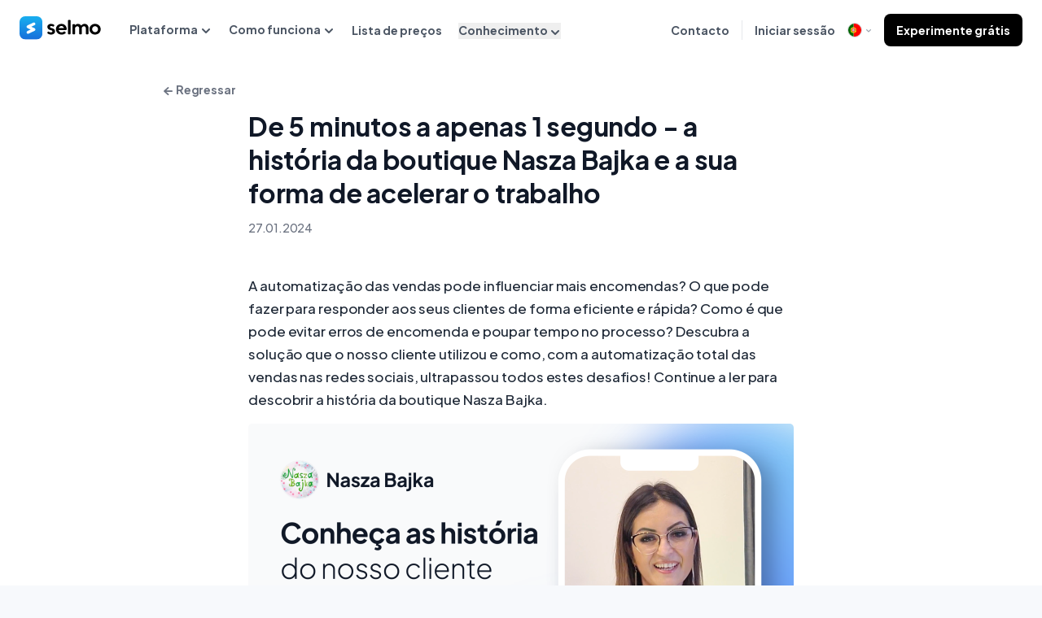

--- FILE ---
content_type: text/html; charset=utf-8
request_url: https://www.selmo.io/pt/case-study/de-5-minutos-a-apenas-1-segundo-a-historia-da-boutique-nasza-bajka-e-a-sua-forma-de-acelerar-o-trabalho
body_size: 41511
content:
<!DOCTYPE html><html lang="pt"><head><meta charSet="utf-8" data-next-head=""/><meta name="viewport" content="width=device-width" data-next-head=""/><script type="text/javascript" id="hs-script-loader" async="" defer="" src="//js-eu1.hs-scripts.com/142884801.js"></script><link rel="alternate" href="https://www.selmo.io/case-study/de-5-minutos-a-apenas-1-segundo-a-historia-da-boutique-nasza-bajka-e-a-sua-forma-de-acelerar-o-trabalho" hrefLang="pl-PL" data-next-head=""/><link rel="alternate" href="https://www.selmo.io/it/case-study/de-5-minutos-a-apenas-1-segundo-a-historia-da-boutique-nasza-bajka-e-a-sua-forma-de-acelerar-o-trabalho" hrefLang="it-IT" data-next-head=""/><link rel="alternate" href="https://www.selmo.io/en/case-study/de-5-minutos-a-apenas-1-segundo-a-historia-da-boutique-nasza-bajka-e-a-sua-forma-de-acelerar-o-trabalho" hrefLang="en-UK" data-next-head=""/><link rel="alternate" href="https://www.selmo.io/fr/case-study/de-5-minutos-a-apenas-1-segundo-a-historia-da-boutique-nasza-bajka-e-a-sua-forma-de-acelerar-o-trabalho" hrefLang="fr-FR" data-next-head=""/><link rel="alternate" href="https://www.selmo.io/de/case-study/de-5-minutos-a-apenas-1-segundo-a-historia-da-boutique-nasza-bajka-e-a-sua-forma-de-acelerar-o-trabalho" hrefLang="de-DE" data-next-head=""/><link rel="alternate" href="https://www.selmo.io/pt/case-study/de-5-minutos-a-apenas-1-segundo-a-historia-da-boutique-nasza-bajka-e-a-sua-forma-de-acelerar-o-trabalho" hrefLang="pt-PT" data-next-head=""/><link rel="alternate" href="https://www.selmo.io/sk/case-study/de-5-minutos-a-apenas-1-segundo-a-historia-da-boutique-nasza-bajka-e-a-sua-forma-de-acelerar-o-trabalho" hrefLang="sk-SK" data-next-head=""/><link rel="alternate" href="https://www.selmo.io/da/case-study/de-5-minutos-a-apenas-1-segundo-a-historia-da-boutique-nasza-bajka-e-a-sua-forma-de-acelerar-o-trabalho" hrefLang="da-DK" data-next-head=""/><link rel="alternate" href="https://www.selmo.io/sv/case-study/de-5-minutos-a-apenas-1-segundo-a-historia-da-boutique-nasza-bajka-e-a-sua-forma-de-acelerar-o-trabalho" hrefLang="sv-SE" data-next-head=""/><link rel="alternate" href="https://www.selmo.io/en-us/case-study/de-5-minutos-a-apenas-1-segundo-a-historia-da-boutique-nasza-bajka-e-a-sua-forma-de-acelerar-o-trabalho" hrefLang="en-US" data-next-head=""/><link rel="alternate" href="https://www.selmo.io/es/case-study/de-5-minutos-a-apenas-1-segundo-a-historia-da-boutique-nasza-bajka-e-a-sua-forma-de-acelerar-o-trabalho" hrefLang="es-ES" data-next-head=""/><link rel="alternate" href="https://www.selmo.io/cs/case-study/de-5-minutos-a-apenas-1-segundo-a-historia-da-boutique-nasza-bajka-e-a-sua-forma-de-acelerar-o-trabalho" hrefLang="cs-CZ" data-next-head=""/><link rel="alternate" href="https://www.selmo.io/lt/case-study/de-5-minutos-a-apenas-1-segundo-a-historia-da-boutique-nasza-bajka-e-a-sua-forma-de-acelerar-o-trabalho" hrefLang="lt-LT" data-next-head=""/><link rel="alternate" href="https://www.selmo.io/uk/case-study/de-5-minutos-a-apenas-1-segundo-a-historia-da-boutique-nasza-bajka-e-a-sua-forma-de-acelerar-o-trabalho" hrefLang="uk-UA" data-next-head=""/><link rel="alternate" href="https://www.selmo.io/es-mx/case-study/de-5-minutos-a-apenas-1-segundo-a-historia-da-boutique-nasza-bajka-e-a-sua-forma-de-acelerar-o-trabalho" hrefLang="es-MX" data-next-head=""/><meta http-equiv="content-language" content="pt" data-next-head=""/><meta property="fb:app_id" content="436029124507062" data-next-head=""/><meta content="1200" property="og:image:width" data-next-head=""/><meta content="630" property="og:image:height" data-next-head=""/><meta property="og:type" content="article" data-next-head=""/><link rel="shortcut icon" href="https://www.selmo.io/favicon.ico" data-next-head=""/><title data-next-head="">De 5 minutos a apenas 1 segundo - a história da boutique Nasza Bajka e a sua forma de acelerar o trabalho</title><meta property="og:locale" content="pt" data-next-head=""/><meta content="De 5 minutos a apenas 1 segundo - a história da boutique Nasza Bajka e a sua forma de acelerar o trabalho" property="og:title" data-next-head=""/><link rel="canonical" href="https://www.selmo.io/pt/case-study/de-5-minutos-a-apenas-1-segundo-a-historia-da-boutique-nasza-bajka-e-a-sua-forma-de-acelerar-o-trabalho" data-next-head=""/><meta content="https://app.selmo.io/assets/img/uploads/news/238-1871.webp?v=1690458140" property="og:image" data-next-head=""/><meta content="https://www.selmo.io/pt/case-study/de-5-minutos-a-apenas-1-segundo-a-historia-da-boutique-nasza-bajka-e-a-sua-forma-de-acelerar-o-trabalho" property="og:url" data-next-head=""/><link rel="preconnect" href="https://fonts.googleapis.com"/><link rel="preconnect" href="https://fonts.gstatic.com"/><meta name="google-site-verification" content="QUBI6voWbYqQzAzdI_NNBhJtjSDe5H6QjBSEcOfqRE4"/><link data-next-font="" rel="preconnect" href="/" crossorigin="anonymous"/><link rel="preload" href="/_next/static/chunks/cfba94558845b26c.css" as="style"/><link rel="preload" href="/_next/static/chunks/2379e1155323ca03.css" as="style"/><link rel="preload" href="/_next/static/chunks/1143a584d4d35172.css" as="style"/><noscript><img height="1" width="1" style="display:none" src="https://www.facebook.com/tr?id=1019873831899249&amp;ev=PageView&amp;noscript=1"/></noscript><noscript><iframe src="https://www.googletagmanager.com/ns.html?id=GTM-W43PPMK" height="0" width="0" style="display:none;visibility:hidden"></iframe></noscript><script defer="" data-domain="selmo.io" src="https://plausible.io/js/script.js"></script><script charSet="utf-8" src="https://js-eu1.hscta.net/cta/current.js"></script><link href="https://fonts.googleapis.com/css2?family=Plus+Jakarta+Sans:wght@500;700&amp;display=swap" rel="stylesheet"/><script id="__NEXT_DATA__" type="application/json">{"props":{"pageProps":{"initialData":{"status":true,"items":{"seo":[{"id":"223","title":"Transmissão em direto no FB","description":"\u003cp\u003e\u003cstrong\u003eDe que se trata o streaming do Facebook?\u003c/strong\u003e\u003c/p\u003e\u003cp\u003eAs transmissões em direto do Facebook, os fluxos do Facebook ou o streaming do Facebook - independentemente do nome, referem-se à mesma coisa. Estas transmissões têm lugar praticamente a qualquer hora do dia ou da noite. A transmissão em direto no Facebook está a ganhar popularidade e a conquistar uma maior quota do mercado de vendas. O Facebook já não é apenas uma rede social, mas também uma ferramenta usada por empresas maiores e menores para autopromover seus serviços, produtos e também para vender diretamente através da transmissão ao vivo do Facebook.\u003c/p\u003e\u003cp\u003e\u003cbr\u003e\u0026nbsp;\u003c/p\u003e\u003cp\u003e\u003cstrong\u003eFacebook live stream - o que é isso?\u003c/strong\u003e\u003c/p\u003e\u003cp\u003eFacebook live stream é um recurso que permite a transmissão de conteúdo em tempo real através da plataforma de mídia social do Facebook. Com a transmissão em direto, os utilizadores podem transmitir eventos em direto, partilhar as suas experiências, ter conversas, fazer apresentações, dar testemunhos, mostrar produtos ou fazer vendas em direto. A transmissão em direto no Facebook permite a interação com os espectadores através de comentários, gostos e reacções em tempo real, possibilitando a comunicação direta e o envolvimento com os espectadores durante o evento transmitido. As transmissões ao vivo no Facebook são populares em vários campos, como entretenimento, esportes, educação, negócios e muito mais.\u003c/p\u003e\u003cp\u003e\u003cbr\u003e\u0026nbsp;\u003c/p\u003e\u003cp\u003e\u003cstrong\u003eA transmissão ao vivo no FB e as vendas reais de produtos\u0026nbsp;\u003c/strong\u003e\u003c/p\u003e\u003cp\u003eUm número significativo de empresas de comércio eletrônico está optando por usar a transmissão ao vivo como método principal de venda de seus produtos. Há uma série de razões convincentes para o fazer. Um fator chave é a capacidade de construir uma relação em tempo real com o cliente. Respondendo a perguntas e preocupações, mostrando os produtos de todos os ângulos e comunicando instantaneamente. Os vendedores têm a oportunidade de se destacar e de criar confiança com os seus clientes durante a transmissão em direto. Com todas estas vantagens, os clientes que anteriormente preferiam as tradicionais lojas de papelaria podem agora experimentar a mesma coisa de uma forma muito mais cómoda, sentados no sofá da sua casa.\u0026nbsp;\u003c/p\u003e","short_description":null,"photo":null,"cloudflare":null,"link":"","link_text":"","name_url":"transmissao-em-direto-no-fb","category_id":"16","lang":"pt","related_article_1":null,"related_article_2":null,"related_article_3":null,"is_download":"0","highlighted":"0","type":null,"notification_send":null,"date":"2023-07-10 16:21:14","is_active":"1"},{"id":"216","title":"Comprar online","description":"\u003cp\u003e\u003cstrong\u003eBoutique online ou loja online?\u003c/strong\u003e\u003c/p\u003e\u003cp\u003ePara começar a utilizar selmo.live só precisa de ter a sua boutique online sob a forma de uma página de fãs, onde vende produtos. Se, além disso, quiser criar uma loja online, pode fazê-lo no nosso site selmo.io. Aumente o alcance da sua boutique e chegue a um público mais vasto utilizando o nosso sistema! Lembre-se de que, ao utilizar o selmo.live, alcança imediatamente um grande número de interessados que entram na nossa plataforma para efetuar compras. Pode concentrar-se na gestão da sua loja online e na venda dos seus produtos através de transmissões em direto. Mantenha-se em contacto com os seus clientes, partilhe a sua experiência com eles e cultive a fidelidade à sua boutique online. Utilizando a plataforma selmo.live, não tem de escolher entre uma relação com o cliente e alcançar um público maior.\u003cbr\u003e\u003cbr\u003e\u0026nbsp;\u003c/p\u003e\u003cp\u003e\u003cstrong\u003eselmo.live - como começar?\u003c/strong\u003e\u003c/p\u003e\u003cp\u003ePreencha o formulário e entraremos em contacto consigo para discutir os detalhes. Quando começar a transmitir em direto, poderá ser visto em até dois locais na página inicial do selmo.live. Isto irá garantir que as suas transmissões em direto são vistas por todos os visitantes da nossa plataforma de vendas. O selmo.live atrai principalmente utilizadores interessados em fazer compras através de transmissões em linha e em tirar partido das ofertas das lojas em linha. Por conseguinte, ao utilizar o selmo.live, estará a alcançar uma vasta gama de potenciais clientes que já estão prontos para comprar. Não é necessário convencê-los ou incentivá-los a utilizar esta forma de compra, porque eles já estão interessados.\u003c/p\u003e\u003cp\u003e\u0026nbsp;\u003c/p\u003e\u003cp\u003eO mais importante é que, ao gerir a sua loja online e organizar as transmissões, não tem de se preocupar em perder-se no labirinto de comentários ou em perder informações sobre o seu desejo de comprar um determinado produto. No selmo.live, o processo de compra online é extremamente intuitivo e simples. O utilizador selecciona o produto que está a anunciar e pode comprá-lo imediatamente. Os outros participantes na transmissão recebem uma notificação da venda, juntamente com a designação exacta do produto.\u003c/p\u003e\u003ch4\u003e\u0026nbsp;\u003c/h4\u003e\u003ch4\u003e\u0026nbsp;\u003c/h4\u003e\u003ch4\u003e\u003cstrong\u003eComo vender roupa de forma eficaz através da transmissão?\u003c/strong\u003e\u003c/h4\u003e\u003cp\u003ePara garantir o profissionalismo e a elevada qualidade das transmissões de vendas é importante focarmo-nos em questões organizacionais, nomeadamente nos equipamentos. Vale a pena ter o cuidado de montar um tripé e o aparelho que vai gravar a transmissão. Um bom smartphone com uma câmara frontal é suficiente. Antes de iniciar a emissão, é importante desligar todas as notificações, despertadores e outros elementos que possam interferir com a transmissão.\u003c/p\u003e\u003cp\u003e\u0026nbsp;\u003c/p\u003e\u003cp\u003eDurante a gravação, deve ser possível ver-se a si próprio e os comentários de quem está a assistir, bem como a peça de vestuário que está a ser apresentada. O produto deve ser visível na sua totalidade, incluindo os seus pormenores.\u003c/p\u003e\u003cp\u003eO segundo elemento essencial é uma ligação estável à Internet. A velocidade de carregamento também é importante, uma vez que a qualidade da imagem e do som afecta o tempo que os potenciais clientes irão ver o material. As transmissões de vendas devem ser contínuas, a fim de responder às interacções dos clientes em tempo real.\u003c/p\u003e\u003cp\u003e\u003cbr\u003e\u0026nbsp;\u003c/p\u003e","short_description":null,"photo":null,"cloudflare":null,"link":"","link_text":"","name_url":"comprar-online","category_id":"16","lang":"pt","related_article_1":null,"related_article_2":null,"related_article_3":null,"is_download":"0","highlighted":"0","type":null,"notification_send":null,"date":"2023-07-10 16:21:01","is_active":"1"},{"id":"209","title":"Live - comércio","description":"\u003cp\u003e\u003cstrong\u003eComércio ao vivo - o que é?\u003c/strong\u003e\u003c/p\u003e\u003cp\u003eO comércio ao vivo, também conhecido como transmissões de vendas ao vivo, são transacções de compras durante as quais os vendedores apresentam produtos, descrevem as suas características, respondem a perguntas dos espectadores e incentivam as compras diretamente durante a transmissão.\u003c/p\u003e\u003cp\u003eAs plataformas de redes sociais, como o Facebook, o Instagram e o YouTube, são frequentemente utilizadas para realizar transmissões de vendas ao vivo, permitindo que os retalhistas alcancem mais pessoas e construam uma comunidade envolvida.\u003c/p\u003e\u003cp\u003e\u003cbr\u003e\u003cstrong\u003ePorque é que as compras ao vivo são tão populares?\u003c/strong\u003e\u003c/p\u003e\u003cp\u003eO comércio ao vivo está a tornar-se cada vez mais popular porque combina as vantagens das compras tradicionais na loja com a conveniência e facilidade das compras online. Dá aos clientes a oportunidade de verem e obterem informações sobre os produtos em pormenor, ao mesmo tempo que permite a interação direta com o vendedor e outros espectadores.\u003c/p\u003e\u003cp\u003e\u003cbr\u003e\u003cstrong\u003eO que impulsiona o interesse crescente no comércio em direto?\u003c/strong\u003e\u003c/p\u003e\u003cp\u003eO comércio em direto é uma combinação de conhecimento especializado e confiança. Por um lado, a pessoa que conduz a transmissão em direto deve ser um especialista no produto em oferta, capaz de responder às perguntas mais invulgares. Por outro lado, a mensagem é dirigida diretamente a cada pessoa que participa no evento de comércio em direto. O contacto direto com o potencial cliente constrói uma relação mais pessoal, além de lhe dar a oportunidade de fazer perguntas sobre cada detalhe e receber uma resposta imediata, o que é difícil de conseguir noutros canais de venda.\u003c/p\u003e\u003cp\u003e\u003cbr\u003e\u003cstrong\u003eComo começar a vender e iniciar as suas compras ao vivo?\u003c/strong\u003e\u003c/p\u003e\u003cp\u003eO mais importante é ter uma câmara e coragem suficiente para se colocar à frente dela. A chave é combinar o tipo de compras ao vivo com o produto que está a vender. Em pequenas empresas, o próprio dono pode atuar como apresentador, ou pode pedir a alguém que experimente vestidos ao vivo, por exemplo, criando uma atmosfera amigável.\u0026nbsp;Contratar influenciadores, especialmente aqueles bem associados ao tópico do stream, também pode ser um bom passo. Independentemente do tamanho do seu orçamento, as compras ao vivo trazem benefícios tangíveis, por isso é uma ótima solução para empresas de todos os tamanhos.\u0026nbsp;\u003c/p\u003e\u003cp\u003eHoje na Polónia, as ferramentas de compras ao vivo são oferecidas pelo Facebook e Instagram, por isso é necessário ter um perfil em uma ou ambas as plataformas e integrar a sua loja com o diretório correspondente do Facebook. Também pode fazer compras ao vivo utilizando a nossa inovadora plataforma de vendas, selmo.live, que permite transmissões ao vivo, aumentando assim o alcance da transmissão.\u003c/p\u003e","short_description":null,"photo":null,"cloudflare":null,"link":"","link_text":"","name_url":"live-comercio","category_id":"16","lang":"pt","related_article_1":null,"related_article_2":null,"related_article_3":null,"is_download":"0","highlighted":"0","type":null,"notification_send":null,"date":"2023-07-10 16:20:49","is_active":"1"},{"id":"202","title":"Transmissão em direto","description":"\u003cp\u003e\u003cstrong\u003eTransmissões em direto - vendas de vestuário em direto\u0026nbsp;\u003c/strong\u003e\u003c/p\u003e\u003cp\u003eAs transmissões em direto de vendas de vestuário estão a ganhar popularidade. Embora as transmissões do Facebook sejam particularmente conhecidas para este tipo de venda, existem muitas outras opções. Com a plataforma selmo.live, pode criar facilmente a sua própria transmissão em direto e vender roupa a clientes de todo o país. A sua transmissão pode ser promovida na página inicial em até dois lugares, atraindo a atenção de potenciais clientes que visitam selmo.live e descobrem que está a decorrer uma transmissão de venda de roupa ao vivo. Como resultado, não só as pessoas interessadas na sua oferta específica podem descobri-lo, mas também todos os que visitam selmo.live - ou seja, milhares de utilizadores que procuram fazer uma compra através da transmissão ao vivo.\u003c/p\u003e\u003cp\u003e\u003cbr\u003e\u0026nbsp;\u003c/p\u003e\u003cp\u003e\u003cstrong\u003eVenda de roupa ao vivo - do lado do cliente\u003c/strong\u003e\u003c/p\u003e\u003cp\u003eQuando um utilizador entra em selmo.live, ele notará imediatamente que você está a realizar uma transmissão ao vivo vendendo os seus produtos. Sem ter de escrever comentários, ele pode entrar na emissão e comprar os produtos que lhe oferece. O sistema foi concebido para tornar a transmissão em direto extremamente simples para o cliente. Isto permite-lhe realizar vendas de roupa ao vivo cómodas e rápidas, mantendo-se em contacto com os seus clientes e oferecendo-lhes soluções modernas de comércio eletrónico.\u003c/p\u003e\u003cp\u003e\u003cbr\u003e\u0026nbsp;\u003c/p\u003e\u003cp\u003e\u003cstrong\u003eCompras tradicionais versus vendas de roupa ao vivo\u003c/strong\u003e\u003c/p\u003e\u003cp\u003eOs clientes que preferem comprar roupa através de transmissão ao vivo sublinham frequentemente que não têm tempo para os métodos de compra tradicionais. Ao mesmo tempo, no entanto, valorizam a oportunidade de percorrer as roupas, bem como de fazer imediatamente perguntas ao vendedor sobre produtos específicos. Embora seja possível obter uma experiência semelhante ao ver um vídeo de apresentação das roupas, os clientes querem ter um contacto direto com o vendedor. É a oportunidade de falar com uma pessoa que vende roupa online e realiza transmissões de vendas ao vivo na Internet que distingue todas essas transmissões de vendas ao vivo.\u003c/p\u003e\u003cp\u003e\u003cbr\u003e\u0026nbsp;\u003c/p\u003e\u003cp\u003e\u003cstrong\u003eVenda de roupa online - roupa de mulher\u003c/strong\u003e\u003c/p\u003e\u003cp\u003eAs transmissões de vendas de roupa de mulher são as mais populares. As mulheres são as que mais frequentemente se tornam clientes das boutiques online, pelo que a maioria dos produtos se destina a elas. Ao vender roupa de mulher online, tem um grande número de potenciais clientes do sexo feminino, e o selmo.live facilita o contacto com elas e permite compras cómodas e rápidas. Se apenas efetuar transmissões de vendas no Facebook, está limitado às pessoas que acidentalmente se deparam com a sua transmissão. Os utilizadores interessados em transmissões de vendas ao vivo aparecem no selmo.live e pode estar visível em até dois locais simultaneamente.\u003c/p\u003e\u003cp\u003e\u003cbr\u003e\u0026nbsp;\u003c/p\u003e","short_description":null,"photo":null,"cloudflare":null,"link":"","link_text":"","name_url":"transmissao-em-direto","category_id":"16","lang":"pt","related_article_1":null,"related_article_2":null,"related_article_3":null,"is_download":"0","highlighted":"0","type":null,"notification_send":null,"date":"2023-07-10 16:19:07","is_active":"1"}],"blog":[{"title":"Vendas e impostos no Facebook - saiba quais são as informações mais importantes","name_url":"vendas-e-impostos-no-facebook-saiba-quais-sao-as-informacoes-mais-importantes","photo":"https://r2.selmo.io/news-780-1871.webp?v=1704732696"},{"title":"Como é que se guarda uma transmissão em direto do Facebook? Isto vai ser muito útil para si!","name_url":"como-e-que-se-guarda-uma-transmissao-em-direto-do-facebook-isto-vai-ser-muito-util-para-si","photo":"https://r2.selmo.io/news-788-1871.webp?v=1704733178"},{"title":"Aprender dicas sobre como iniciar a transmissão em direto no FB no Android?","name_url":"aprender-dicas-sobre-como-iniciar-a-transmissao-em-direto-no-fb-no-android","photo":"https://r2.selmo.io/news-747-1871.webp?v=1704731756"}],"useCases":[],"caseStudies":[{"title":"Como a Moi Boutique acompanhou o ritmo do mundo da moda com a Selmo? 💙","name_url":"como-a-moi-boutique-acompanhou-o-ritmo-do-mundo-da-moda-com-a-selmo","photo":"https://r2.selmo.io/news-3666-5.webp?v=1748437734"},{"title":"De loja tradicional para comércio eletrônico. A história da Boutique EMA Store Fashion","name_url":"de-loja-tradicional-para-comercio-eletronico-a-historia-da-boutique-ema-store-fashion","photo":"https://r2.selmo.io/news-1376-1871.webp?v=1712221279"},{"title":"A Moda Priscilla e a sua eficaz maneira de organizar as vendas","name_url":"a-moda-priscilla-e-a-sua-eficaz-maneira-de-organizar-as-vendas","photo":"https://r2.selmo.io/news-1022-2205.webp?v=1750947300"}]}},"messages":{"common":{"seeMoreButton":"Ver mais","languageModalTitle":"Escolher o idioma","mainPageTitle":"Gerir vendas \u003cspan\u003eem diretos ao vivo, postagens e DM\u003c/span\u003e","problemsLookFamiliarLabel":"Estes problemas \u003cspan\u003e  são frequentes para você?\u003c/span\u003e","discoverSolutionsLabel":"Descubra as \u003cspan\u003esoluções que vão lhe ajudar a poupar mais tempo\u003c/span\u003e","seeOpinionOurClientsLabel":"Vê \u003cspan\u003eas opiniões dos nossos clientes\u003c/span\u003e","yourClientDoItByYourselfLabel":"Seu cliente \u003cspan\u003e preencherá os dados do envio \u003c/span\u003e\u003cspan\u003ee pagará pela encomenda\u003c/span\u003e","createOrdersInConversationLabel":"Realizar encomendas em uma conversa","createOrdersInConversationDescLabel":"A plataforma Selmo liga-se ao Messenger e ao Instagram, permitindo-lhe processar facilmente as encomendas de compras efetuadas pelos clientes enviadas no messenger. O cliente se comunica o tempo todo no Facebook e no Instagram, e o vendedor usa o Selmo para criar encomendas, enviar resumos,  formas de pagamento rápidos e coletar dados de envio.","onClickSummariesLabel":"Envio de resumos em um clique","onClickSummariesDescLabel":"Acessando a aba \"Broadcasts\" no Selmo, é possível salvar todos os compradores. Após a transmissão, os resumos são enviados em um clique. Cada cliente recebera uma mensagem privada com a possibilidade de inserir dados de envio e efetuar o pagamento.","sellByCodesLabel":"Vender com códigos de produtos","sellByCodesDescLabel":"A venda e identificação dos produtos são facilitadas por códigos cujos números podem ser modificados por si. Há também um recurso que permite alterar a palavra \"Selmo\" para qualquer coisa que os clientes digitem no comentário para fazer uma compra. Antes do código do produto, você pode inserir, por exemplo, o nome da sua loja (Fashion 1539).","generateLabelsAndInvoicesLabel":"Gerar etiquetas e faturas","generateLabelsAndInvoicesDescLabel":"As integrações com operadoras de encomendas, como a CTT, DHL, DPD permitem que os vendedores automatizem o processo de criação de etiquetas de correio. Além disso, graças à integração da Selmo com o Faturamento, você pode criar documentos de vendas para pedidos de clientes na forma de faturas ou recibos, juntamente com uma confirmação de compra na forma de e-mail ou mensagem privada.","takeControlOfOrdersLabel":"Mantenha o controle de pedidos dos seus clientes","takeControlOfOrdersDescLabel":"Muitas vezes, o número de comentários e pedidos dos clientes é muito grande, para lidar com cada um manualmente, sem cometer erros ou perder tempo desnecessário. A Selmo permite automatizar pedidos para que você possa gerenciá-los facilmente. Enviar links para efectuar a encomenda, adicionar produtos manualmente ou a partir de armazéns, aceder ao histórico de compras ou gerir o cesto do cliente são apenas algumas das funcionalidades que a loja ganha ao utilizar a plataforma Selmo.","createShopLabel":"Criar uma loja","createShopDescLabel":"A loja é um canal de vendas adicional que permite vender mais. Os pedidos da loja combinam com os das transmissões ao vivo, postagens e mensagens privadas. Você pode vender a qualquer hora do dia, e os clientes podem pesquisar produtos livremente (muito mais fácil do que na Fanpage). Você pode facilmente listar lá, por exemplo produtos devolvidos.","contactWithUsLabel":"contacto","sevenDaysForFreeLabel":"7 dias grátis","sevenDaysForFreeShortLabel":"7 dias grátis","noObligationLabel":"Sem custo","toMuchTimeToWorkLabel":"Você está gastando muito tempo \u003cdiv class=\"text-[#6B7280] block\"\u003eem trabalho tedioso e repetitivo?\u003c/div\u003e","hardToPlanMessagesLabel":"Está tendo dificuldades em manter as \u003cdiv class=\"text-[#6B7280] block mb-5\"\u003emensagens dos clientes sob controle?\u003c/div\u003e","createOrdersInMessagesLabel":"Realizar encomendas em mensagens","sellOnStoriesLabel":"Vender\nnas histórias do Instagram","sellInPostLabel":"vender em postagens","sellOnReelsLabel":"Venda em Postes e Reels","sellOnLiveLabel":"Venda na transmissão ao vivo","sevenDaysForFreeNoObligationLabel":"7 dias grátis sem custos","faqPageTitle":"Perguntas Frequentes","sellingOnFacebookLabel":"Você vende no Facebook? \u003cspan\u003eSaiba como podemos ajudá-lo\u003c/span\u003e","sellingOnInstagramLabel":"Você vende no Instagram? \u003cspan\u003eSaiba como podemos ajudá-lo\u003c/span\u003e","orderInOrdersLabel":"Organize \u003cspan\u003epedidos e gere etiquetas rapidamente\u003c/span\u003e","sellBetterOnDifferentWaysLabel":"Venda com mais eficiência \u003cspan\u003ede todas as formas\u003c/span\u003e","fastGenerateLabelsLabel":"Gere rapidamente \u003cspan\u003eetiquetas de correio\u003c/span\u003e","automateSalesOnInstagramLabel":"Venda automática \u003cdiv\u003e\u003cspan\u003eno Instagram\u003c/span\u003e\u003c/div\u003e","automateSalesOnFacebookLabel":"Automatize as vendas do \u003cdiv\u003e\u003cspan\u003eFacebook\u003c/span\u003e\u003c/div\u003e","joinToUsComplexLabel":"\u003cspan\u003eJunte-se as mais de\u003c/span\u003e\u003cstrong\u003e1500\u003c/strong\u003e\u003cspan\u003elojas\u003c/span\u003e","automationBenefitsTitle2":"Messenger simplificado","clientReceivedMailsWithOrderSummaryLabel":"Os clientes recebem e-mails de confirmação de encomendas","pricingOrderHistoryBenefitsTitle":"Histórico de encomendas","benefitsPaymentsTitle":"Pagamentos rápidos","automaticallyCreateAndGenerateLabelsLabel":"Criação e geração automática de etiquetas","quantityControlProductsInStorageLabel":"Controle da quantidade de produtos no armazém","onlineShopLabel":"Loja online","notificationsForClientsLabel":"Notificações do cliente","multiChannelsSalesLabel":"Vendas multicanal","mergeSalesMultiPlatformLabel":"Capacidade de conectar vendas de várias plataformas","seeWhatYouGetLabel":"Vê o que você pode ganhar:","seeWhatYouGetShortLabel":"Vê o que você ganha","streamlineSalesOnLivesLabel":"Simplifique as suas vendas \u003cspan\u003eem transmissões ao vivo, postagens e DMs\u003c/span\u003e","timeSavingLabel":"Poupança de tempo\n","orderInOrdersShortLabel":"Encomendas em ordem","facilitationForCustomersLabel":"Facilidades para os clientes","increasingRangesLabel":"Alcance de mais clientes","joinNowLabel":"Entrar","fromLabel":"de","platformLabel":"Plataforma","sellOnDMAndPostLabel":"Venda na live, nos posts e na DM","newIntegrationLabel":"Venda em histórias, bobinas e DMs","testForSevenDaysLabel":"Experimente por 7 dias sem custos","testForSevenDaysSubLabel":"Verifique quanto tempo você economizará nas atividades do dia a dia. Organize suas vendas nas redes sociais e realize mais encomendas.","inCaseOfAnnualSettlementLabel":"* Em caso de pagamento anual","demoModalTitle":"Obtenha \u003cbr/\u003e uma \u003cspan\u003e demonstração gratuita \u003c/span\u003e","kotiTestimonialsLabel":"Uma ferramenta para economizar tempo","kotiTestimonialsSubLabel":"Como um dos primeiros clientes, tivemos a oportunidade de colaborar na criação da Selmo. Muitas funções do sistema são as respostas das nossas necessidades. Graças a isso, conseguimos adequar a Selmo a lojas como a nossa. E acima de tudo uma ferramenta que simplifica o processo de realização de encomendas!","kokardeczkaTestimonialsLabel":"Soluções que facilitam o trabalho","kokardeczkaTestimonialsSubLabel":"Na Selmo,  ha soluções bem pensadas que facilitam o nosso trabalho diário. Atendimento ao cliente rápido e sem complicações. Outra vantagem é o preço! Custou-nos mais comprar o Microsoft Office.","bazzarTestimonialsLabel":"Envio de resumos em um clique","bazzarTestimonialsSubLabel":"Em algum momento, começamos a nos perguntar como responder rapidamente aos clientes e como enviar resumos com eficiência. Aí apareceu a Selmo, eles simplificaram o processo de realização de encomendas. Hoje, não poderiamos -nos imaginar trabalhar a selmo, sobretudo no envio de  resumos em poucos segundos, antes demorávamos  várias horas!","bajkaTestimonialsLabel":"Podemos realizar mais diretos\n","bajkaTestimonialsSubLabel":"Selmo simplificou o trabalho em toda a empresa! Resumos pós-transmissão e remessas de pacotes levam muito menos tempo. Isso nos permite transmitir com mais frequência.","laszekTestimonialsLabel":"Economizamos 60 horas por semana","laszekTestimonialsSubLabel":"A criação rápida de etiquetas economiza 5 minutos em cada embalagem. As faturas automáticas significam quase 20 minutos de tempo extra por dia. E tudo isso faz com que durante o ano ganhemos um mês a mais!","polkaTestimonialsLabel":"O alcance aumentou e as vendas aumentaram","polkaTestimonialsSubLabel":"Enviamos mais de 250 pedidos por semana. Nossos clientes recebem resumos em até 3 minutos após o término da transmissão. Economizamos cerca de 50 a 60 horas de trabalho por mês, graças a Selmo.","ciuszkiTestimonialsLabel":"Parei de escrever pedidos em um caderno","ciuszkiTestimonialsSubLabel":"Uma ótima ferramenta para coletar pedidos de mercadorias que trarei para os clientes. Facilita o envio de pedidos aos atacadistas, pois basta filtrar um determinado modelo, tamanho e cor dependendo do que estou coletando pedidos.","moreBenefitsLabel1":"Você envia todos os resumos ou status do carrinho com em clique","moreBenefitsLabel2":"Você responde aos clientes diretamente no Selmo, independentemente de as mensagens virem do Facebook ou do Instagram","moreBenefitsLabel3":"Você pode notificar os clientes no Messenger sobre uma próxima transmissão ou, por exemplo, um novo post de vendas","moreBenefitsLabel4":"Função de pacote aberto, possibilidade de pagar pelo envio das compras uma vez, neste caso o cliente pode encomendar em várias transmissões e só depois pedir o envio.","moreBenefitsLabel5":"Você cria e gera etiquetas automaticamente, sem precisar reescrever os dados manualmente","moreBenefitsLabel6":"Você cria faturas ou recibos fiscais e imprime imediatamente","moreBenefitsLabel7":"Seus clientes podem pagar usando pagamentos online rápidos, por ex: Stripe","moreBenefitsLabel8":"Integração com CTT, DHL, DPD e muito mais","moreBenefitsLabel9":"Combinar os cabazes do cliente - independentemente do local onde efetuem a encomenda: na emissão, num correio ou numa loja online, todos os produtos encomendados cabem num único cesto","moreBenefitsLabel10":"Banco de dados do cliente - você tem todos os dados de que precisa em um só lugar","moreBenefitsLabel11":"Acesso às estatísticas de vendas","moreBenefitsLabel12":"Você pode facilmente controlar a quantidade de produtos no Armazém","moreBenefitsLabel13":"Limpe o histórico de pedidos de clientes diretamente na conversa","moreBenefitsLabel14":"Você tem acesso ao saldo do cliente","moreBenefitsLabel15":"Você envia mensagens automaticamente com um link para rastrear o pacote","moreBenefitsLabel16":"Seus clientes recebem e-mails de confirmação de encomendas.","moreBenefitsLabel17":"Você pode vender seus produtos na plataforma selmo.live","moreBenefitsLabel18":"Os clientes são adicionados automaticamente à lista de reserva caso haja um produto esgotado","moreBenefitsLabel19":"Possibilidade de alterar o avatar e o nome do cliente","moreBenefitsLabel20":"Você define códigos de desconto e códigos de produtos exclusivos","moreBenefitsLabel21":"Você cria seus próprios modelos de mensagem","paymentProcessTitle":"Processo de compra","paymentProcessDescription":"Crie encomendas diretamente a partir do Messenger e associe-as a conversas.","tryForFreeButton":"Experimente grátis","automationSevenDaysWithoutCardLabel":"7 dias grátis sem associar o cartão","paymentProcessSpecialLinkTitle":"Link da encomenda especial","paymentProcessSpecialLinkDescription":"O cliente clica num link especial, através da qual pode preencher os dados de envio","paymentDeliveryMethodSelectTitle":"Escolher um método de entrega","paymentPaymentMethodSelectTitle":"Escolher um método de pagamento","paymentPaymentMethodSelectDescription":"Depois de clicar, o cliente completará os dados de entrega e pagará a encomenda§","paymentOrderStatusTitle":"Atualizações do estado da encomenda","paymentOrderStatusDescription":"Depois de clicar, o cliente preencherá os dados de entrega e pagará a encomenda","liveTitle":"Encomendas em progresso","automationBenefitsTitle4":"Gerar etiquetas","automationBenefitsDescription1":"Enviar resumos automáticos","automationBenefitsDescription2":"Todas as novidades em só sítio","automationBenefitsDescription3":"Rapidez nos pagamentos e nas entregas","benefitsMessengerTitle":"messenger para vendas","benefitsMessengerDescription":"Criar encomendas no messenger","benefitsPaymentsDescription":"Transferência normal","benefitsLabelsTitle":"Geração de etiquetas","benefitsLabelsDescription":"Criação automática","benefitsStorageTitle":"Automação e stock","benefitsStorageDescription":"Bot e base de dados de produtos","helpModalButtonTitle":"Olá!","helpModalButtonDescription":"Quer falar connosco?","helpModalSuccessTitle":"Obrigado pelas informações!","helpModalSuccessDescription":"Iremos contactá-lo logo que possível","helpModalTitle":"Olá, como podemos ajudá-lo?","helpModalOfferButton":"Gostaria de conhecer a oferta","helpModalHelpLButton":"Preciso de ajuda","helpModalOfferTitle":"Através de que número de telefone o poderemos contactar?","helpModalOfferDescription":"A nossa equipa entrará em contacto consigo logo que possível.","helpModalOfferSubmitButton":"Ofereça por favor","helpModalHelpTitle":"Envie-nos um pedido","helpModalHelpDescription":"Envie-nos um pedido","helpModalHelpContactLabel":"Ligue para a nossa linha direta","helpModalHelpContactDateLabel":"Horário de funcionamento: \u003cstrong\u003e Segunda a sexta, das 9:00 às 17:00 \u003c/strong\u003e","policyHelmetTitle":"Política de privacidade","policyTitle":"Política de cookies e privacidade da Selmo","termsHelmetTitle":"Termos","termsTitle":"Normas para a conclusão de contratos e utilização da Selmo","tutorialHelmetTitle":"Guia","tutorialTitle":"Vê o vídeo \u003cspan\u003e como a \u003c/span\u003e Selmo funciona","tutorialSubTitle":"Faça uma marcação para uma apresentação gratuita","tutorialWantCallLabel":"Quer falar?","tutorialWantCallDescription":"Contacte-nos e tentaremos dar-lhe uma resposta logo que possível","footerTrySelmoLabel":"Experimente a versão completa da Selmo","footerTrySelmoDescription":"Grátis durante 7 dias, sem custos.","footerWantAskTitle":"Quer fazer uma pergunta ? \u003cbr/\u003e Estamos aqui para o ajudar!","footerContactWithUsLabel":"Contacte-nos","footerFindUsLabel":"Também nos poderá encontrar em:","paymentOtherBenefitsTitle":"Descubra outros benefícios da Selmo","findOutMoreButton":"Saiba mais","labelsTitle":"Gerar etiquetas","labelsDescription":"Crie etiquetas automaticamente. Não perca mais tempo introduzindo os dados dos envios manualmente.","labelsAutoGenerateTitle":"Geração automática de etiquetas","labelsAutoGenerateDescription":"A partir dos dados de envio introduzidos, geramos automaticamente etiquetas que pode imprimir na embalagem","liveDescription":"Guarde as encomendas dos seus clientes durante a transmissão ao vivo. \u003cbr/\u003e Após terminar, envie resumos para todos os clientes.","liveOrderAddClientsTitle":"Adicione clientes no momento","liveOrderAddClientsDescription":"Durante a transmissão, inscreva clientes e produtos de forma contínua. Os clientes aparecerão aqui quando escreverem qualquer coisa em uma publicação ou na sua transmissão ao vivo.","liveSendSummariesTitle":"Envie resumos para todos","liveSendSummariesDescription":"Após a conclusão da sua transmissão, pode enviar resumos para todos os seus clientes ao mesmo tempo. Depois de os receberem, os clientes preencherão os dados de entrega e efetuarão o pagamento.","liveDoItYourselfTitle":"Os seus clientes preencherão as \u003cbr/\u003e informações de entrega \u003cbr/\u003e e pagarão pela encomenda","liveDoItYourselfDescription":"Poupará muito tempo na geração de etiquetas de envio","messengerCreateOrderDescription":"Crie encomendas diretamente do Messenger, e atribua-as a conversas","messengerBasketManageTitle":"Fazer a gestão do carrinho de compras do cliente","messengerBasketManageDescription":"Adicione produtos diretamente ou a partir do armazém","messengerSendLinkToClientTitle":"Envie aos clientes um Link para a encomenda","messengerSendLinkToClientDescription":"Após pressionar o botão, o cliente preencherá os dados de entrega e pagará a encomenda","messengerOrderHistoryTitle":"Aceda ao seu histórico de encomendas","messengerOrderHistoryDescription":"Aceda a todas as encomendas dos clientes, com os estados correspondentes","arrangeDemoButton":"Agendar uma apresentação","demoModalDescription":"Faz transmissões em direto? \u003cbr/\u003e Faz vendas através do Messenger? \u003cbr/\u003e \u003cstrong\u003e O Selmo torna tudo mais fácil! \u003c/strong\u003e","demoModalCreateOrderLabel":"Criar encomendas no Messenger","demoModalLabelsLabel":"Geração automática de etiquetas","demoModalPaymentLabel":"Pagamentos online seguros","demoModalContactTitle":"Deixe-nos as suas informações de contacto","nameAndSurnameLabel":"Nome completo","emailLabel":"E-mail","textNameAndSurnameLabel":"Introduza o seu primeiro e último nome","textEmailLabel":"Introduza o seu endereço de email","phoneNumberLabel":"Número de telefone","facebookNameLabel":"Nome da loja ou do perfil","textPhoneNumberLabel":"Dê-me o seu número de telefone","freeDemoButton":"Agendar uma consulta para uma apresentação grátis","fillRequiredFieldWarning":"Preencha os campos necessários","deadEndLabel":"Fim da linha","loginModalTitle":"Teste o Selmo, gratuitamente, durante \u003cbr/\u003e 7 dias","passwordLabel":"Palavra-passe","acceptLabel":"Aceito","termsButton":"Termos","policyButton":"Política de Privacidade","separatorAndLabel":"e","signInButton":"registar","haveAccountButton":"Já tem uma conta?","loginButton":"Iniciar sessão","sendOnMessengerButton":"Escrever no Messenger","yesButton":"Sim","separatorOrLabel":"Ou","blogHelmetTitle":"Artigos Mais Recentes - Blogue","blogNewestArticleTitle":"Artigos mais recentes","readButton":"Ler","readMoreButton":"ler mais","backButton":"Regressar","seoTitle1":"O que é a Selmo?","seoTitle2":"Tenho uma boutique online. A Selmo é a ferramenta ideal para mim?","seoTitle3":"Como é que funciona o Selmo?","seoTitle4":"Qual é o valor adicional da Selmo para os clientes da minha loja/boutique?","seoTitle5":"Para utilizar a Selmo, preciso fazer transmissões em direto no Facebook ?","seoTitle6":"Para utilizar a Selmo, preciso de instalar algum software ou alguma aplicação adicional?","seoTitle7":"Como é que posso experimentar o Selmo?","seoTitle8":"O que são Transmissões de vendas em direto ? O que é o \"live commerce\"?","seoTitle9":"Como começar a vender em direto no Facebook?","seoDescription1":"A Selmo, é uma plataforma que auxilha no processo de vendas, realizadas nos diretos ao vivo no Facebook.","seoDescription2":"A Selmo auxilha nas vendas em direto, ou seja, as lojas que realizam transmissões em direto (\"live ecommerce\", ou comércio ao vivo) e nao só por postagens tambem. Se você  tem uma boutique online, e vende em direto no Facebook ou através do Messenger sem transmissão em direto. A Selmo foi criada precisamente para si!\n","seoDescription3":"A Selmo permite-lhe gerir com eficácia os processos de venda e de comunicação com os clientes. A nossa plataforma conecta-se com o Messenger, a fim de criar um Messenger especial para vendedores. Neste caso o vendedor pode conversar com o cliente diretamente no Messenger, ou através da Selmo, e a plataforma oferece ainda funcionalidades que permitem totalizar facilmente a quantidade de encomendas, obter dados referentes ao envio, pagamentos e gerar uma etiqueta de transporte. Além disso, saberá sempre do status das encomendas para o envio, com base na atualizacao regular.","seoDescription4":"A Selmo disponibiliza mensagens prontas a utilizar e formulários de resumo de encomendas que permitem acelerar a comunicação com o comprador. Graças ao Selmo, o cliente pode preencher os dados de envio e escolher o método de entrega (por exemplo, correio CCT, correio DPD, correio GLS), e também pode pagar facilmente a encomenda (por exemplo, transferência rápida - stripe, transferência normal ) ou optar por fazer o pagamento no ato da entrega. Por conseguinte, todo o processo é mais eficiente, o que faz com que as mercadorias cheguem ao cliente mais depressa.","seoDescription5":"A venda em direto no Facebook é apenas um dos canais de venda suportados pela Selmo. Se você possui uma boutique e vende por postagens ou no Messenger,  também pode utilizar a nossa plataforma.","seoDescription6":"Não! Pra utilizar a Selmo é muito simples. Basta iniciar sessão na nossa plataforma.","seoDescription7":"Pode experimentar a Selmo gratuitamente durante 7 dias. Agende já uma apresentação gratuita de 15 minutos, na qual iremos mostrar-lhe como funciona a nossa plataforma e permitir-lhe que a utilize durante 7 dias, sem qualquer custo","seoDescription8":"As transmissões de vendas, são uma forma de as lojas nas redes sociais apresentarem e venderem ao vivo, seus produtos.","seoDescription9":"Para começar a transmitir em direto no Facebook, só precisa de aceder à sua página de fãs no facebook e clicar em \"Iniciar transmissão de vídeo em direto\". As pessoas que seguem a página serão notificadas de que a transmissão em direto iniciou, e o vendedor poderá começar a apresentar os seus produtos aos espectadores.\n","faqTitle1":"O período de avaliação é gratuito?","faqTitle2":"Para utilizar o período experimental tenho de associar o cartão?","faqTitle3":"Podem dizer-me quanto tempo dura o período de avaliação e se tenho de pagar pelo mesmo?","faqTitle4":"Como é que posso pagar o plano da Selmo?","faqDescription1":"Sim, pode testar o Selmo durante 7 dias, sem qualquer custo.","faqDescription2":"Não, para testar o Selmo gratuitamente, não precisamos de qualquer cartão de crédito.","faqDescription3":"Pode experimentar o Selmo gratuitamente, durante 7 dias. Após o término do período experimental, não é obrigado a pagar nada. Se a Selmo corresponder às suas expetativas, terá de escolher um plano mensal, semestral ou anual.","faqDescription4":"Pode pagar o plano Selmo com cartão de credito, sistema de pagamentos rápidos ou uma transferência normal.","pricingHelmetTitle":"Preçário - Selmo","menuLabel":"Saiba mais sobre:","pricingLabel":"Lista de preços","blogLabel":"Blog","companyLabel":"Negócio","tryButton":"experimente","navHowItWorksLabel":"Como funciona","contactButton":"Contacto","pricingMonthLabel":"mês","messageLabel":"Mensagem","sendButton":"Enviar","testShopModalTitleLabel":"Teste gratuitamente \u003c/br\u003e durante 7 dias","automateSalesOnLabel":"Automatize suas vendas no:","informationLabel":"Informação","fillPhonePrefixLabel":"Preencha o código de área do número de telefone","trialConsentLabel":"Consentimento para o tratamento de dados pessoais e consentimento para comunicações de marketing","readLabel":"Lido","selmoPageTitle":"Selmo - vendas nas Redes Sociais","legitimateInterestLabel":"Interesse Legítimo","legitimateInterestSubLabel":"A Selmo Sp. z o.o. precisa das informações de contato que você nos fornece para entrar em contato com você sobre nossos produtos e serviços. Você pode cancelar a inscrição dessas comunicações a qualquer momento. Para obter informações sobre como cancelar a inscrição, bem como sobre nossas práticas de privacidade e compromisso em proteger sua privacidade, consulte nossa Política de Privacidade.","marketingLabel":"Marketing","marketingSubLabel":"A Selmo Sp. z o.o. está comprometida em proteger e respeitar sua privacidade, e só usaremos suas informações pessoais para administrar sua conta e fornecer os produtos e serviços que você solicitou de nós. De tempos em tempos, gostaríamos de entrar em contato com você sobre nossos produtos e serviços, bem como outros conteúdos que possam ser do seu interesse. Se você concordar em nos permitir entrar em contato com você para esse fim, marque abaixo como gostaria que entrássemos em contato.","personalDataLabel":"Dados Pessoais","personalDataSubLabel":"Para fornecer o conteúdo solicitado, precisamos armazenar e processar seus dados pessoais. Se você concordar em nos permitir armazenar seus dados pessoais para esse propósito, marque a caixa abaixo.","test":"teste","personalDataConsentLabel":"Consentimento para o tratamento de dados pessoais","marketingConsentLabel":"Consentimento para comunicação de marketing","removeAppTitleLabel":"Excluindo sua conta no aplicativo Selmo","removeAppTitleSubLabel":"Para concluir o processo de exclusão de sua conta no aplicativo móvel Selmo, escreva um e-mail para hello@selmo.io. Nosso serviço de atendimento está pronto para ajudar e orientar você nesse processo, garantindo que todos os seus dados e informações sejam removidos do nosso sistema com segurança. Obrigado por usar o Selmo e estamos disponíveis para ajudá-lo se precisar.","relatedArticlesLabel":"Artigos relacionados","seeAllLabel":"Ver tudo","liveDescriptionMeta":"Guarde as encomendas dos seus clientes durante a transmissão ao vivo. Após terminar, envie resumos para todos os clientes.","seoTitle10":"Como funcionam as vendas ao vivo?","seoTitle11":"O que você pode vender durante as transmissões de vendas?","seoDescription10":"Como parte de uma transmissão de vendas, os vendedores apresentam os produtos de uma forma visualmente atraente. Eles estabelecem contato direto com os clientes, o que faz com que pareça uma ida ao shopping com os amigos. Eles mostram produtos, respondem perguntas de interessados e podem comprar produtos deixando comentários ou enviando mensagens privadas. A Selmo ajuda a gerir tudo isto, prestando um apoio inestimável aos empresários que organizam, entre outros: transmissões de vendas no Facebook.","seoDescription11":"Durante as transmissões de vendas, praticamente tudo é vendido – desde roupas até brinquedos infantis, acessórios para casa, joias, móveis e até equipamentos eletrônicos. As transmissões de vendas plus size são muito populares, graças às quais mulheres maiores podem comprar livremente roupas da moda. Essas transmissões de vendas no Facebook atraem um número cada vez maior de usuários. Esse é um nicho que pode ser preenchido com a ajuda do Selmo.","noResultsLabel":"Sem resultados","automationLabel":"Automação","automationAndSalesLabel":"Automação DM e vendas em um\nsobre","clientsInEurope":"clientes na Europa","writeAboutUs":"eles escrevem sobre nós","usage":"Uso","dmAutomation":"Automação\nDM","eBookCourses":"Venda de cursos\ne e-books","increaseEngagement":"Aumentando\ncompromisso","makingMailList":"Criando listas\ncorrespondências","webinarRegistration":"Registro para\nwebinário","arrangingMeetings":"Marcando uma consulta\nEncontros","watchVideoAndCreateAutomation":"assistimos a um filme\n- como criar\nautomação","createWordAndAskToComment":"Você cria uma palavra-chave e pede um comentário","recipientGetAMessage":"O destinatário recebe\nmensagem com botão","openPageAndMakingShop":"Abre a página onde ele faz uma compra","sellMore":"Venda mais","increaseEngagement2":"Aumentar o envolvimento","handledSales":"vendas gerenciadas","faqAutomation1Label":"O que é automação DM no Selmo?","faqAutomation1SubLabel":"Você cria uma palavra-chave, por exemplo, APKA, e pede aos destinatários que insiram essa palavra no comentário abaixo da postagem, nos rolos, nas histórias, no DM ou durante uma transmissão ao vivo. Em literalmente alguns segundos, o destinatário recebe a mensagem que você preparou. Você também pode adicionar facilmente um produto à venda no Selmo - você não precisa criar uma loja online ou usar sistemas externos. A Selmo também possui convênios com sistemas de pagamento e capacidade de geração de etiquetas de envio no caso de vendas físicas.","faqAutomation2Label":"A automação funciona no Instagram?","faqAutomation2SubLabel":"Sim, a automação funciona no Instagram. Você pode automatizar postagens, histórias, DMs, rolos e transmissões ao vivo.","faqAutomation3Label":"Quanto isso custa?","faqAutomation3SubLabel":"A automação DM é gratuita. E se você quiser vender, por exemplo, seu curso, é cobrada uma comissão pela utilização do sistema.","faqAutomation4Label":"Posso automatizar o envio de mensagens?","faqAutomation4SubLabel":"Sim. Tudo o que o destinatário precisa fazer é inserir a palavra-chave e ele receberá a mensagem automaticamente. Você pode incluir um redirecionamento para qualquer site, ou, por exemplo, para vender seu curso.","faqAutomation5Label":"Posso automatizar as respostas aos comentários?","faqAutomation5SubLabel":"Claro! Você pode adicionar diversas variantes de resposta, de acordo com suas preferências, para que se diferenciem entre si em termos de conteúdo.","faqAutomation6Label":"Tenho um curso à venda. Preciso ter uma loja online?","faqAutomation6SubLabel":"Você não precisa ter uma loja para começar a vender no Selmo. Você pode criar uma subpágina de produto com muita facilidade, só precisa de alguns minutos.","faqAutomation7Label":"Posso conversar com meu público no Instagram via Selmo?","faqAutomation7SubLabel":"Na aba Messenger do Selmo, você encontrará mensagens de suas páginas do Instagram e do Facebook. Você pode facilmente criar novos e gerenciar pedidos diretamente da conversa.","faqAutomation8Label":"Como começar a vender no Selmo? ","faqAutomation8SubLabel":"Crie automação, adicione um produto (por exemplo, e-book), habilite pagamentos rápidos, incluindo BLIK, e forneça o código aos seus destinatários. A automação funciona 24 horas por dia, 7 dias por semana, para que você possa vender mesmo nas férias.","faqAutomation9Label":"O Selmo serve apenas para vendas ou também para automação simples?","faqAutomation9SubLabel":"Selmo é usado tanto para vendas quanto para automação simples. Você pode, por exemplo, automatizar respostas a comentários ou, por exemplo, pedir aos destinatários que escrevam uma palavra-chave que criará uma conversa. No corpo da mensagem, você pode responder a diversas perguntas, como qual aplicativo é esse?","faqAutomation10Label":"Posso incluir algum link na automação? ","faqAutomation10SubLabel":"Sim, após inserir sua palavra-chave, o destinatário receberá uma mensagem com qualquer link.","faqAutomation11Label":"Conectar-se ao Instagram é seguro?","faqAutomation11SubLabel":"Sim, nossa integração com Instagram e Facebook é totalmente verificada pelo Meta - graças a isso a conexão é totalmente segura.","discoverMoreStories":"Descubra mais \u003cspan\u003ehistórias inspiradoras\u003c/span\u003e","learnTheClientsStories":"Conheça as histórias de clientes \u003cdiv class='blue-gradient'\u003e\u003cspan\u003eque se beneficiaram com o Selmo\u003c/span\u003e\u003c/div\u003e","learnTheClientsStoriesSubLabel":"Mergulhe em um mundo repleto de histórias emocionantes sobre a busca por novas oportunidades e liberdade empresarial","seeAllStories":"Ver todas as histórias","caseStudies":"Case studies","receiveMessageOnEmail":"Você receberá uma mensagem nossa no endereço de e-mail fornecido","webinarSeller":"Rodrigo Sampaio e Douglas Souza","sellerType":"especialistas em vendas em direto","freeWebinar":"Livre\nwebinário","howToIncreaseSale":"Transmissão em direto:\ncomo aumentar as vendas e alcance","getFreeWebinar":"Participe no webinar gratuito","getToKnowHowToSellMore":"Aprenda a vender mais\ne economize tempo ","downloadForFree":"Descarregue gratuitamente","whatWillYouLearnFromWebinar":"Aceito os termos e condições e a política de privacidade?","whatWillYouLearnFromWebinarLabel1":"\u003cstrong\u003eComo gerenciar vendas\u003c/strong\u003e em transmissões ao vivo, em postagens\ne nas conversas","whatWillYouLearnFromWebinarLabel2":"Você aprenderá soluções que o ajudarão a economizar tempo","whatWillYouLearnFromWebinarLabel3":"Você melhorará seu trabalho nas redes sociais\u003cstrong\u003ee começará a atender mais pedidos\u003c/strong\u003e","whatWillYouLearnFromWebinarLabel4":"Você descobrirá como pode obtê-lo\n\u003cstrong\u003emais clientes\u003c/strong\u003e","whatWillYouLearnFromWebinarLabel5":"Você otimizará seu trabalho\n\u003cstrong\u003eem algumas etapas simples\u003c/strong\u003e","checkCustomerCases":"Verifique \u003cspan\u003ecasos\u003c/span\u003e de clientes","fullyIntegrated":"Estamos \u003cstrong\u003etotalmente integrados\u003c/strong\u003e","up800Comments":"Até 800 comentários e mais de 100 pedidos após cada transmissão!","howToOrganizeSaLes":"Como organizar as vendas com sabedoria e atender mais pedidos?","startForFreeToday":"Comece gratuitamente hoje","loveByShops":"amado por","2500shops":"+2 500 lojas","ourIntegrations":"\u003cspan\u003eNossas\u003c/span\u003e integrações:","salesIncreaseBy400":"Nossas vendas\naumentou em 400%","aboutSelmo":"Sobre \u003cspan\u003eSelmo\u003c/span\u003e","displayProductCodes":"Mostrar\ncódigos de produto\nna transmissão ao vivo","yourCustomersCompletesInfo":"Seu cliente\ncompleta suas informações\ne paga","orderProcessed":"Pedidos processados","satisfiedCustomer":"Clientes satisfeitos","featuredBy":"Caracterizado por","accessToSelmoApp":"Acesso ao aplicativo Selmo","messengerNotifications":"Notificações no Messenger","increasingReach":"Aumentando o alcance","salesAutomation":"Automação de vendas","ordersManage":"Gerenciamento de pedidos","labelsAndInvoicesToOrder":"Etiquetas e faturas de pedidos","24hourSupport":"Suporte 24 horas","everythingThatInOtherPlans":"Tudo o que está em outros planos","mrAutomate":"Sr. Automatik","storageWithQrCodes":"Armazém com códigos QR","overlayWithProductsCodes":"Sobreposição com códigos para transmissão ao vivo","salesReports":"Relatórios de vendas","free":"Livre","basic":"Padrão","freePlanLabel":"Um plano gratuito projetado para as menores lojas","basicPlanLabel":"O plano mais escolhido pelas lojas que desejam aumentar suas vendas","enterprisePlanLabel":"O plano é destinado às lojas com maior","saleFee":"Comissão de vendas","mostPopular":"O mais popular","testShopModalTitleLabel1":"testShopModalTitleLabel1","testShopModalTitleLabel2":"testShopModalTitleLabel2","testShopModalTitleLabel3":"testShopModalTitleLabel3","modaPriscillaTitle":"Finalmente, temos ordem no armazém","modaPriscillaDesc":"Há muitas coisas em que a Selmo nos ajudou, mas acho que valorizamos mais a facilidade de contabilizar, marcar e enviar os produtos adequados. Antes, isso nos tomava muitas horas, e agora tudo está organizado no sistema.\n","silvaTitle":"Solução perfeita para boutiques","silvaDesc":"O Selmo realmente ajuda no dia a dia do trabalho: Permite economizar muito tempo, é uma plataforma muito intuitiva e possui muitas funcionalidades extremamente úteis para butiques.","mModaTitle":"Melhor organização em todas as lojas!","mModaDesc":"Com a utilização do aplicativo Selmo, percebemos como ele ajuda a dinamizar e organizar melhor todos os nossos pedidos e encomendas. É uma aplicação de fácil utilização e organização, portanto, estamos muito satisfeitos com este aplicativo. Muito obrigada e boas vendas!","bonbonsTitle":"bombonsTitle","bonbonsDesc":"bombonsDesc","floreTitle":"floreTitle","floreDesc":"florDesc","infinikTitle":"infinikTítulo","infinikDesc":"infinikDesc","angeloTitle":"Maior autonomia e economia de tempo","angeloDesc":"Aumentamos o número de transmissões ao vivo que realizamos durante a semana, de um mínimo de 300 pessoas para cada uma delas, até 800! A economia que conseguimos foi de pelo menos 10 horas de trabalho por semana para nós, fantástico!","fiocoTitle":"Paramos de escrever pedidos em cadernos","fiocoDesc":"Ter todas as informações no sistema é muito útil. Basta inserir o que procuramos e o sistema encontrará automaticamente a pessoa ou pedido","foletteDesc":"É uma solução maravilhosa, muito fácil de usar e verdadeiramente ao alcance de todos. Vale a pena experimentar e ver quanto você pode ganhar. Eu também não acreditei até experimentar pela primeira vez e me apaixonar!","foletteTitle":"Torna o trabalho mais fácil e rápido","scirluTitle":"Trabalho mais fácil e mais controle","scriluDesc":"O trabalho ficou muito mais fácil, conseguimos responder mais rapidamente aos nossos clientes porque temos todo o trabalho sistematizado e organizado na plataforma. Com um clique acedemos à plataforma e temos o controlo de todo o armazém.","merceriaTitle":"Temos mais clientes!","merceriaDesc":"Realizamos Lives no Facebook de 3 a 4 vezes por semana e vendemos em média de 500 a 900 peças por live. Também começamos a fazer transmissões ao vivo em horários diferentes e isso gerou resultados espetaculares: temos mais clientes e nossos ganhos aumentaram!","merceriaHobbisticaTitle":"Visibilidade total de comentários e mensagens","merceriaHobbisticaDesc":"A função que não poderia prescindir é certamente a gestão de mensagens e comentários que muitas vezes não chegavam ao feed ao vivo do Facebook. Agora graças ao Selmo podemos ler todos os comentários, ter um histórico correto e responder a cada um deles.","faqTitle5":"O que é Selmo:","faqTitle6":"Como funciona o Selmo?","faqTitle7":"Que benefícios posso esperar do Selmo?","faqTitle8":"Quais recursos avançados o Selmo oferece?","faqTitle9":"Quanto custa o Selmo?","faqTitle10":"Preciso de uma plataforma ou aplicativo externo para usar seu sistema?","faqTitle11":"Você se integra ao Shopify?","faqTitle12":"Tenho uma pequena boutique online, posso usar o Selmo? ","faqTitle13":"Onde você está localizado?","faqTitle14":"Onde posso ler as avaliações dos clientes?","faqTitle15":"Como o Selmo pode me ajudar a aumentar minhas vendas?","faqDescription5":"Selmo é um sistema de vendas e automação fácil de usar projetado para transmissões ao vivo no Facebook, Instagram e TikTok. \n\nEle simplifica o processo de vendas, economiza tempo e aumenta as vendas gerenciando com eficiência os pedidos e a comunicação com o cliente.","faqDescription6":"Com o Selmo, você pode resumir pedidos sem esforço, coletar informações de remessa, processar pagamentos e gerar etiquetas de remessa. \n\nO sistema se integra perfeitamente ao Facebook Messenger e Instagram, permitindo conversar diretamente com os clientes e criar novos pedidos na mesma plataforma. \n\nApós a transmissão ao vivo, você pode enviar todos os resumos de pedidos com o clique de um botão, economizando muito tempo. Atualizações em tempo real garantem que você sempre saiba o status de seus pedidos e informações de envio.","faqDescription7":"Selmo fornece avisos de mensagens e formulários de resumo de pedidos que aceleram a comunicação com os compradores. Os clientes podem preencher seus dados de envio e escolher o método de entrega (por exemplo, FedEx, DPD, DHL, UPS, USPS). Eles também podem pagar facilmente seus pedidos usando Apple Pay, Visa, Mastercard, Stripe, transferência padrão ou dinheiro na entrega. \n\nIsso agiliza todo o processo, garantindo que as mercadorias cheguem aos clientes com mais rapidez.","faqDescription8":"Selmo automatiza tarefas repetitivas e integra-se com provedores de pagamento e empresas de entrega. \n\nOs recursos avançados incluem: \n\n\u003cul\u003e\u003cli\u003esobreposições de transmissão ao vivo\u003c/li\u003e\u003cli\u003eanálise de vendas\u003c/li\u003e\u003cli\u003emelhorias no alcance do público por meio de notificações, tornando sua experiência de venda ao vivo tranquila e eficaz.\u003c/li\u003e\u003c/ul\u003e","faqDescription9":"Experimente o Selmo gratuitamente por 7 dias, sem necessidade de cartão de crédito.\n\nDepois que sua avaliação expirar e você estiver satisfeito com nosso serviço, você poderá escolher um plano de preços que atenda às suas necessidades de negócios. O preço começa em $ 99.","faqDescription10":"Não, usar o Selmo é muito simples. Basta fazer login na sua conta do Facebook ou Instagram e pronto. Nossos especialistas irão guiá-lo passo a passo durante o período de teste sobre como configurar uma conta no selmo.io.","faqDescription11":"Sim, oferecemos integrações com plataformas como Shopify e outras para fornecer uma experiência perfeita de gerenciamento de sua loja online e vendas ao vivo.","faqDescription12":"Oferecemos ferramentas e dicas valiosas para atrair mais clientes. Você pode se beneficiar de nossos insights de marketing e estratégias de vendas ao vivo que provaram ser bem-sucedidas para muitos clientes. \n\nDepois de notar um aumento em sua base de clientes, Selmo o ajudará a gerenciar e otimizar com eficiência seu processo de vendas.","faqDescription13":"Nossa sede está localizada em Nova York. Também operamos em todo o mundo, em países como Polónia, Reino Unido, França, Portugal e Itália.","faqDescription14":"Você pode conferir as avaliações em nosso site, onde compartilhamos histórias de sucesso de clientes. Você pode ler mais sobre nós na Trustpilot e no Google Reviews.","faqDescription15":"A Selmo ajuda você a aumentar suas vendas automatizando o processo de vendas ao vivo, melhorando o envolvimento do cliente e fornecendo ferramentas para gerenciar pedidos e comunicações de maneira eficaz. \n\nNosso sistema permite que você se concentre mais em vendas e menos em gerenciamento, levando ao aumento de vendas e à satisfação do cliente.","automateInstagramForFree":"Automatize o seu\nInstagram de graça","automateInstagramForFreeSubLabel":"Aumente o envolvimento do público em comentários, mensagens diretas e histórias","designedToTestAutomation":"Projetado para automações básicas do Instagram","instagramAutomationCapabilities":"Criando automação no Instagram","mostOftenChosenForGreatCommitment":"Para criadores com grande comprometimento e vendedores","accessToAnalytics":"Análise avançada","accessToCreateDMList":"Criando uma lista DM","possibilityOfSales":"Possibilidade de venda","labelsForOrders":"Etiquetas de pedido","automateInstagramForFree1":"Automatize o seu\nInstagram \u003cspan class='blue-text'\u003egrátis\u003c/span\u003e","overlay":"Sobreposição ao vivo","panAutomacikLabel":"Sr. Automatik","storageLabel":"Armazém","averageIncreaseInSales":"Aumentou\n\u003cspan\u003evenda\u003c/span\u003e","timeSavedOnManualActivities":"Tempo economizado\n\u003cspan\u003eem atividades repetitivas\u003c/span\u003e","mrAutomateWillDoJobForYour":"Sr. Automatik\nfará \u003cspan\u003emuito trabalho\u003c/span\u003e para você","manageStorageByQrCodes":"Gerenciar\nrevista\u003cspan\u003egraças aos códigos QR\u003c/span\u003e","youControlOrderByQrCodes":"Acelere o processo de embalagem","youControlOrderByQrCodesSubLabel":"O sistema de armazém Selmo Pro permite gerar códigos QR para produtos, pedidos e prateleiras. Graças a isso, você minimizará erros de embalagem e encontrará os produtos em estoque com mais rapidez","avoidMistakes":"Você evita erros na hora de embalar pedidos","avoidMistakesSubLabel":"Selmo Pro permite digitalizar códigos QR e obter informações sobre produtos, pedidos e prateleiras de armazém. O sistema é compatível com qualquer smartphone","youKnowWhatActivitiesMadeYourTeam":"Monitore as atividades de armazém da sua equipe","youKnowWhatActivitiesMadeYourTeamSubLabel":"Com o Selmo Pro, você pode criar contas de funcionários, o que permite acompanhar com precisão as atividades de sua equipe. Isso ajuda a evitar erros e agiliza os processos de armazém","watchVideoAndSeeHowItWorks":"Assista ao vídeo\n\u003cspan\u003ee veja como funciona\u003c/span\u003e","notificationsAboutNotCompletedBaskets":"Notificações\nsobre os incompletos\ncestas","notificationsAboutNotCompletedBasketsSubLabel":"O Sr. Automatik lembrará aos clientes, entre outros: sobre como preencher os dados e pagar o pedido","cancellingNotPaidOrders":"Cancelamento de pedidos não pagos","cancellingNotPaidOrdersSubLabel":"Se, após vários lembretes, o cliente ainda não tiver pago o pedido, a Mr. Automaticik cancelará automaticamente o pedido, o produto retornará ao estoque e estará disponível para compra por outros clientes","messagesToReserveListClients":"As notícias\naos clientes das listas de reserva","messagesToReserveListClientsSubLabel":"Quando os produtos estiverem novamente em estoque, o Sr. Automaticik enviará automaticamente um resumo aos clientes da lista de reserva que tenham interesse em comprar","automaticClosingOfOpenPackage":"Fechamento automático de pacotes abertos","automaticClosingOfOpenPackageSubLabel":"O Sr. Automacik fechará os pacotes abertos do cliente após o período de tempo que você escolher. Os clientes receberão uma notificação do encerramento e o status do pedido será atualizado automaticamente","showProductsCodesOnLive":"Mostrar\ncódigos de produto\u003cspan\u003ena transmissão ao vivo\u003c/span\u003e","watchVideoHowOverlayWorks":"Assista ao vídeo \u003cspan\u003ecomo funciona a sobreposição\u003c/span\u003e","yourClientsEasyTextCode":"Seus clientes facilmente\neles vão reescrever o código","yourClientsEasyTextCodeSubLabel":"Exiba códigos de produto em uma sobreposição em sua transmissão ao vivo. Os clientes podem fazer um pedido facilmente digitando o código no comentário","trackYourSales":"Acompanhe as vendas\natualizado","trackYourSalesSubLabel":"Enquanto seus clientes fazem pedidos durante a transmissão ao vivo, você pode ver todas as compras e inscrições para a lista de reserva no painel Selmo","whatDoYouGainGrey":"O que você \u003cspan\u003eganha?\u003c/span\u003e","learnMoreSelmoFunctions":"Descubra mais \u003cspan\u003erecursos do Selmo Pro\u003c/span\u003e","depositSystem":"Sistema de armazém","generateQrCodesToShelves":"Assuma o controle do pedido marcando seus produtos com códigos QR","displayProductsCodesOnBroadcasts":"Exibir códigos de produto em transmissão ao vivo","watchVideoLabel":"Assista ao vídeo","learnAboutScopeOfWorkMrAutomate":"Conheça o escopo de trabalho do\u003cspan\u003eSr. Automacik\u003c/span\u003e","selmoProBenefit1":"\u003cstrong class='text-[white]'\u003ePan Automacik\u003c/strong\u003e – você economiza centenas de horas","selmoProBenefit2":"\u003cstrong class='text-[white]'\u003eArmazém\u003c/strong\u003e – um avanço na logística empresarial","selmoProBenefit3":"\u003cstrong class='text-[white]'\u003eContas de funcionários\u003c/strong\u003e – você monitora o desempenho da equipe","selmoProBenefit4":"\u003cstrong class='text-[white]'\u003eOrdem na contabilidade\u003c/strong\u003e – integrações","selmoProBenefit5":"\u003cstrong class='text-[white]'\u003eNavegador de postagens\u003c/strong\u003e – você sabe quais postagens estão vendendo","selmoProBenefit6":"\u003cstrong class='text-[white]'\u003eRelatórios de vendas\u003c/strong\u003e – você vê como sua empresa está se desenvolvendo","changingOrderStatus":"\u003cstrong\u003eMudança\u003c/strong\u003e\nstatus do pedido","closingOpenPackageStrong":"\u003cstrong\u003eEncerramento\u003c/strong\u003e\npacotes abertos","automaticReserveListStrong":"\u003cstrong\u003eAutomático\u003c/strong\u003e\nlista de reserva","notificationsAboutNotCompletedOrders":"\u003cstrong\u003eNotificações\u003c/strong\u003e\nsobre os incompletos\npedidos","cancelNotCompletedOrders":"\u003cstrong\u003eCancelamento\u003c/strong\u003e\nincompleto\npedidos","restoreNotSoldProducts":"\u003cstrong\u003eRestaurar\u003c/strong\u003e\nnão vendido\nprodutos","takeYourBusinessToNextLevel":"Leve seu negócio para o próximo nível","requestDemo":"Solicite uma demonstração","shopName":"Nome da loja","enterShopName":"Digite o nome da loja","getAFreeConsultation":"Receba uma consulta gratuita","soonWillReceiveMessage":"Em breve você receberá uma mensagem do nosso especialista.\nEstamos felizes em ajudá-lo!","knowledge":"Conhecimento","useCases":"Exemplos de uso","search":"Procurar","whatCanWeHelpYou":"Como podemos ajudar?","whatCanWeHelpYouSubLabel":"Você tem dúvidas ou precisa de suporte? Deixe-nos saber!","enterDescription":"Insira uma descrição","description":"Descrição","deviceModel":"Modelo do dispositivo","enterDeviceModel":"Insira o modelo do seu dispositivo","selmoHelpedMeWithLiveSelling":"O Selmo definitivamente me ajudou com minhas vendas ao vivo!","saveYourTime":"Nós iremos salvar\nSeu tempo!","getADemoKnowSelmo":"Peça uma demonstração\n\u003cspan\u003eConheça Selma\u003c/span\u003e","getAFreeSystemPresentation":"Obtenha uma demonstração gratuita do sistema Selmo","getAFreeSystemPresentationSubLabel":"Agende uma consulta de 30 minutos\nem um momento conveniente","saveTimeAndEarnMoney":"Economize tempo\ne ganhe mais","demoBenefits1":"\u003cstrong\u003eEnvie resumos\u003c/strong\u003e com um clique","demoBenefits2":"\u003cstrong\u003eVender e transmitir\u003c/strong\u003e no aplicativo Selmo","demoBenefits3":"\u003cstrong\u003eGerar etiquetas\u003c/strong\u003e automaticamente","getAFreePresentation":"Obtenha uma demonstração gratuita","howManyOrdersRealizingInMonth":"Quantos pedidos você processa por mês?","demoAgreement":"Ao enviar o formulário, você consente em ser contatado para apresentação de produtos e serviços da Selmo.  Processaremos seus dados pessoais para marcar uma reunião e apresentar nossa oferta. Ler mais","rates":"Opiniões","pageNameOnFacebookInstagram":"Nome da página do Facebook/Instagram","ERROR_LANG":"Nenhum idioma selecionado.","ERROR_COMPANY_NAME":"O nome da boutique não foi fornecido.","ERROR_PHONE":"Um número de telefone em branco ou inválido foi inserido.","ERROR_EMAIL":"Um endereço de e-mail vazio ou inválido foi fornecido.","ERROR_NAME":"Nome e sobrenome não fornecidos.","ERROR_ORDERS_COUNT":"O número de pedidos anteriores não foi informado.","ERROR_DEMO_SHOP_EXISTS":"Já existe uma loja assim.","fieldIsRequireLabel":"Por favor preencha este campo","incorrectValueWarning":"Valor inválido","incorrectAddressEmailWarning":"Endereço de e-mail incorreto","incorrectPhoneWarning":"Número de telefone incorreto","incorrectZipCodeWarning":"Código postal incorreto","incorrectNipWarning":"Número de identificação fiscal incorreto","fillRequireFieldWarning":"Preencha os campos obrigatórios!","sellEasierWithApp":"\u003cspan\u003eVenda mais facilmente\u003c/span\u003e\ncom o aplicativo Selmo","selmoAppSectionTitle1":"Vender\n\u003cstrong\u003enas transmissões\u003c/span\u003e","selmoAppSectionDesc1":"\u003cspan\u003eMais de 500 mil\u003c/span\u003e compradores estão esperando\npara seus produtos!","selmoAppSectionTitle2":"\u003cstrong\u003eEnviar notificações\u003c/strong\u003e\nsobre transmissões","selmoAppSectionDesc2":"Notificar sobre \u003cspan\u003etransmissões\ne novos itens na loja","selmoAppSectionTitle3":"\u003cstrong\u003eEconomize tempo\u003c/strong\u003e\nno atendimento ao cliente","selmoAppSectionDesc3":"Os clientes \u003cspan\u003ecompram e rastreiam remessas\u003c/span\u003e\ncom um clique","selmoApp":"Aplicativo Selmo","discoverCustomerStories":"\u003cspan\u003eDescubra\u003c/span\u003e histórias de clientes","kokardeczkaTestimonials":"Como simplificar e gerenciar vendas com um clique?","pewexowyTestimonials":"O segredo para uma venda ao vivo bem-sucedida? É simples - Selma!💙","shopbazzarTestimonials":"Como organizar as vendas com sabedoria e atender mais pedidos?","selmoProBenefitDesc6":"Acompanhe o desenvolvimento da sua empresa com relatórios de vendas gerados sistematicamente. Esses relatórios fornecem dados valiosos sobre o desempenho das suas operações comerciais, permitindo que você tome decisões que apoiam o crescimento e o desenvolvimento do negócio.","summaryLabel":"Resumo","overviewLabel":"Leve seu negócio para o próximo nível","overviewLabelSubLabel":"graças a soluções avançadas\npara as lojas de crescimento mais rápido","overviewFaqTitle":"O que você ganha?","selmoProBenefitDesc1":"Aumente a eficiência da sua loja com o assistente virtual Sr. Automatik. Este assistente virtual automatiza processos importantes, como devolver produtos ao estoque, lembrar os clientes de preencher dados e pagamentos e fechar pacotes abertos, economizando tempo e recursos.","selmoProBenefitDesc2":"Obtenha uma ferramenta inovadora que simplifica o gerenciamento de estoque gerando códigos QR para produtos e pedidos. A automação dos processos de depósito aumenta a eficiência, permitindo um processamento mais rápido dos pedidos e uma melhor organização do espaço do depósito.","selmoProBenefitDesc3":"Graças às contas individuais dos funcionários, cada membro da equipe poderá trabalhar melhor, evitando erros resultantes do acesso simultâneo às mesmas tarefas. Contas individuais aumentam a eficiência do trabalho, o que se traduz em melhores resultados para toda a equipe.","selmoProBenefitDesc4":"Aumente as vendas exibindo com precisão os códigos dos produtos. Use sobreposições de transmissão ao vivo que exibam códigos de produtos precisos, facilitando as compras dos clientes. Esse recurso minimiza o risco de erros nos pedidos e torna o processo de compra mais intuitivo, o que se traduz diretamente em aumento nas vendas.","selmoProBenefitDesc5":"Obtenha informações sobre quais postagens vendem mais com o explorador de postagens. Esse recurso permite que você analise o desempenho de postagens individuais, ajudando você a ajustar sua estratégia de marketing para maximizar os lucros.","enterFacebookNameLabel":"Digite seu nome do Facebook","enterFacebookLinkLabel":"Insira seu link do Facebook","removePanelAppTitleLabel":"Excluir uma conta no aplicativo Selmo Panel","removePanelAppTitleSubLabel":"Para concluir o processo de exclusão da sua conta no aplicativo móvel Selmo Panel, recomendamos que você escreva um e-mail para hello@selmo.io. Nosso suporte ao cliente está pronto para ajudar e orientar você nesse processo, garantindo que todos os seus dados e informações sejam removidos com segurança do nosso sistema. Obrigado por usar o Selmo Panel e estamos disponíveis para ajudar você se precisar.","commentName1":"Ana","commentLastName1":"Silva","commentLabel1":"Olá 😘","commentName2":"Maria","commentLastName2":"Santos","commentLabel2":"Estes vestidos são incríveis, eu os tenho em várias variações","commentName3":"Catarina","commentLastName3":"Ferreira","commentLabel3":"Incrível 👌","commentName4":"Margarida","commentLastName4":"Pereira","commentLabel4":"Estou aguardando outras cores 😀","commentName5":"Inês","commentLastName5":"Costa","commentLabel5":"De que material é o vestido?","commentName6":"Bárbara","commentLastName6":"Oliveira","commentLabel6":"Gosto 🥰","commentName7":"Eva","commentLastName7":"Rodrigues","commentLabel7":"Haverá outras cores disponíveis?","commentName8":"Sofia","commentLastName8":"Almeida","commentLabel8":"Eu o tenho, é maravilhoso","commentName9":"Madalena","commentLastName9":"Rocha","commentLabel9":"Linda 😍","addYourBusiness":"Adicione seu negócio","sellAndBuyOnVideoOrLive":"Venda e compre em vídeo e AO VIVO","sellAndBuyEasier":"Vender e comprar mais fácil","selectWhoAreYou":"O que mais combina com você?","livesTitle":"Assista transmissões AO VIVO","liveLabel":"Ao vivo","salesFilmsTitle":"Descubra vídeos de vendas","sellOnPostsOrLive":"Eu vendo AO VIVO\nou em posts","iHaveOwnShow":"Eu tenho minha\nprópria loja online","iDoShopping":"Estou fazendo\ncompras","register":"Inscrever-se","downloadApp":"Baixe o aplicativo","dress":"Vestir","shoppingCart":"Carrinho de compras","add":"Adicionar","products":"Navegar pelos produtos","customersCases":"Descubra histórias de clientes","liveSellerNav":"Vendedor AO VIVO","onlineShopNav":"Loja virtual","iDoShoppingNav":"Estou fazendo compras","joinTo2500Shops":"Junte-se a \u003cstrong\u003emais de 2.500 lojas\u003c/strong\u003e","shops":"lojas","commentName0":"Cásia","commentLastName0":"Kowalska","commentLabel0":"Olá 💕","sendShopFormModal":"Enviar uma solicitação","max120Chars":"máx. 120 caracteres","phoneNumberPlaceholder":"+48","incorrectShopNameWarning":"Nome de loja inválido","sthWentWrongWarning":"Algo deu errado, tente novamente","openApp":"Abra o aplicativo","viewOnSelmoApp":"Veja no aplicativo Selmo","watchAndShop":"Assista suas lojas favoritas ao vivo e compre com praticidade no aplicativo","addYourShop":"Adicione sua loja","goSell":"Vender","onSelmo":"em Selmo","willContactWithYouSoon":"Entraremos em contato em breve para discutir as possibilidades que a Selmo tem a oferecer.","liveBroadcast":"Transmissão AO VIVO","salesPost":"Posto de vendas","product":"Produto","instructionVideo":"Vídeo instrucional","instagramAutomation":"Automação do Instagram","howToSellOnSelmo":"Como realizar vendas?","howToSendNotifications":"Como faço para enviar notificações após uma transmissão AO VIVO?","howToOrder":"Como fazer um pedido?","enterVacation":"Participe da competição","contactCourtInfo":"Tribunal Distrital de Cracóvia-Śródmieście em Cracóvia, 11ª Divisão Comercial do Registro do Tribunal Nacional","phoneNumber":"Número de telefone","inWorkDays":"(nos dias úteis, das 9:00 às 17:00)","contactBottomInfo":"Ponto de contato para usuários, autoridades, Comissão Europeia e Conselho de Serviços Digitais.","contactLanguage":"Idioma de contato: polonês, inglês. Sem ferramentas automatizadas.","moreAboutReviews":"Os usuários podem publicar e ler avaliações sobre Vendedores.\n\u003cbr/\u003e\u003cbr/\u003e\nInformamos que tomamos medidas para verificar se as avaliações são de Usuários que realmente realizaram transações com Vendedores. Para isso, oferecemos uma funcionalidade\nque permite aos usuários adicionar avaliações sobre um determinado Vendedor apenas para aqueles Usuários que realizaram uma transação com esse Vendedor pelo menos uma vez no Selmo.\n\u003cbr/\u003e\u003cbr/\u003e\nUma avaliação consiste em um elemento gráfico (na forma de um número de estrelas atribuídas; de 1 a 5 estrelas)\nou\numa avaliação escrita e constitui exclusivamente a avaliação subjetiva (opinião) do Usuário. Em nenhuma circunstância\npublicamos ou encomendamos a publicação de avaliações falsas e não distorcemos ou encomendamos avaliações de terceiros para promover Vendedores. \u003cbr/\u003e\u003cbr/\u003e\nOs usuários têm acesso a todas as avaliações dos Vendedores (positivas e negativas), exceto as avaliações removidas de acordo com os Termos e Condições ou a pedido do Usuário (autor da avaliação).\n\u003cbr/\u003e\u003cbr/\u003e\n\u003cstrong\u003eReservamo-nos o direito de remover avaliações:\u003c/strong\u003e\n\u003col\u003e\n\u003cli\u003e\nque sejam ilegais ou inconsistentes com os Termos e Condições,\n\u003c/li\u003e\n\u003cli\u003e\nque constituam uma avaliação de Produtos ou Vendedores expressa em troca de um benefício oferecido ou obtido\ndo Vendedor ou de outra entidade (por exemplo, um desconto, um brinde, um desconto em uma compra subsequente),\n\u003c/li\u003e\n\u003cli\u003e\nque contenham erros de digitação, erros ortográficos ou erros gramaticais se esses erros prejudicarem significativamente\na capacidade de ler e interpretar a avaliação,\n\u003c/li\u003e\n\u003cli\u003e\nque sejam publicadas por engano para o Vendedor errado,\n\u003c/li\u003e\n\u003cli\u003e\nque sejam publicadas com a intenção de inflar ou desinflar artificialmente a classificação do Vendedor. \u003c/li\u003e\n\nA classificação média é calculada com base na média aritmética de todas as avaliações de um determinado\n\nProduto,\n\nexcluindo avaliações removidas de acordo com os Termos e Condições ou a pedido do Usuário (autor da avaliação).\n\n\u003cbr/\u003e\u003cbr/\u003e\n\nTodas as avaliações são exibidas por data de publicação (da mais recente para a mais antiga).","summaryProduct1":"1. Camiseta preta S \u003cspan\u003e•\u003c/span\u003e 11,27 €","summaryProduct2":"2. Vestido fúcsia M \u003cspan\u003e•\u003c/span\u003e 20,47 €","summaryTotal":"A pagar: 31,74 €","sellAndBuyOnVideo":"Venda e compre\nem vídeo e ao vivo","systemNumberOneOnSocialMedia":"Sistema \u003cstrong\u003e#1\u003c/strong\u003e para automação de mídia social","buyersAndSellerStats":"\u003cstrong\u003eMais de 2.500 lojas\u003c/strong\u003e\n\u003cstrong\u003eMais de 1 milhão de compradores\u003c/strong\u003e no aplicativo Selmo","orderAutomation":"Automação de vendas ao vivo e em vídeo","increaseReach":"\u003cstrong\u003eSorteios e enquetes\u003c/strong\u003e\nna transmissão","getNewSalesSource":"Adquirindo novos clientes","saveMoreTime":"\u003cstrong\u003eLances ao vivo\u003c/strong\u003e\nno aplicativo","seeHowSelmoWorks":"Veja como o \u003cspan\u003eSelmo\u003c/span\u003e funciona","automationThatSells":"Automação que vende","lessWorkMoreSales":"MENOS TRABALHO, MAIS VENDAS","oneMillionActiveBuyers":"Mais de 1 milhão de compradores ativos","turnCommentsIntoPaidOrders":"Transforme comentários em pedidos pagos","fastPayments":"\u003cspan\u003ePagamentos rápidos\u003c/span\u003e, etiquetas de correio e faturas","sellInSelmoApp":"\u003cspan\u003eVenda no aplicativo Selmo\u003c/span\u003e, Facebook, Instagram e TikTok","customersCasesAlias":"Explore \u003cspan\u003ehistórias de clientes\u003c/span\u003e","sellFasterWithSelmo":"Venda mais rápido e com mais praticidade com Selmo","sellFasterWithSelmoBenefit1":"período de teste gratuito","sellFasterWithSelmoBenefit2":"Suporte técnico 24 horas por dia, 7 dias por semana","sellFasterWithSelmoBenefit3":"lista de preços \u003cstrong\u003esimples e transparente\u003c/strong\u003e","joinForFree":"Cadastre-se gratuitamente","faqPage":"Perguntas frequentes","shopOwner":"Eu sou o dono da loja:","askToConcatWithSeller":"Solicitar contato com o vendedor","wantToGoShopping":"Quero fazer algumas compras:","downloadSelmoApp":"Baixe o aplicativo Selmo","paymentCompleted":"Pagamento concluído","goToSummary":"Ir para o pedido","toPay":"A ser pago","order":"Ordem","recipientDetails":"Detalhes do destinatário","deliveryAddress":"Endereço de entrega","paymentMethod":"Método de pagamento","payForOrder":"Pague seu pedido","faqTitle5New":"O que é Selma?","faqDescription5New":"O Selmo é um sistema intuitivo desenvolvido para vendas por vídeo e transmissão ao vivo no Facebook, Instagram e TikTok. Ele simplifica e automatiza o processamento de pedidos, economiza tempo e impulsiona o crescimento das vendas por meio de uma gestão eficaz da comunicação com o cliente.\n\nO ecossistema Selmo também inclui um aplicativo móvel que permite lances e vendas por meio de transmissões ao vivo e de vídeo. É uma plataforma única que conecta compradores presenciais com lojistas.","faqTitle6New":"Como o Selmo funciona?","faqDescription6New":"Com o Selmo, você pode facilmente resumir pedidos, coletar detalhes de envio, gerenciar pagamentos e gerar etiquetas de envio.\n\nO sistema integra-se perfeitamente ao Messenger, Facebook e Instagram, permitindo que você converse com clientes e crie novos pedidos em uma única ferramenta.\n\nApós uma transmissão ao vivo, com apenas um clique, você recebe um resumo de todos os pedidos, economizando seu tempo. Atualizações em tempo real oferecem controle total sobre o status dos pedidos e envios.","faqTitle7New":"Quais são os benefícios do Selmo?","faqDescription7New":"O Selmo gera automaticamente resumos de pedidos, faturas e etiquetas de entrega, agilizando significativamente o processo de vendas.\n\nApós receber o resumo, os clientes podem preencher os detalhes de envio, selecionar o método de envio de sua preferência (por exemplo, InPost, DPD, Orlen Paczka, DHL, UPS, FedEx) e pagar seus pedidos com facilidade usando pagamentos rápidos, Apple Pay, Visa, Mastercard, Stripe, transferência bancária tradicional ou dinheiro na entrega.\n\nIsso torna todo o processo mais simples e rápido, e os pedidos são entregues aos clientes com mais eficiência.","faqTitle8New":"Quais recursos avançados o Selmo oferece?","faqDescription8New":"O Selmo automatiza tarefas repetitivas e integra-se a sistemas de pagamento e empresas de entrega.\n\nOs principais recursos que tornam as vendas ao vivo ainda mais fluidas e eficazes incluem:\n\n\u003cul\u003e\u003cli\u003eSobreposições de transmissão ao vivo, estatísticas detalhadas de vendas,\u003c/li\u003e\u003cli\u003eNotificações ilimitadas,\u003c/li\u003e\u003cli\u003eUm novo canal de vendas ao vivo independente do Facebook – o aplicativo móvel Selmo.\u003c/li\u003e","faqTitle9New":"Quanto custa o Selmo?","faqDescription9New":"Experimente o Selmo gratuitamente por 7 dias – não é necessário cartão de crédito.","faqTitle10New":"Preciso de uma plataforma ou aplicativo adicional para usar o Selmo?","faqDescription10New":"Não são necessários aplicativos adicionais. Basta fazer login via Facebook ou Instagram. Durante o período de teste, nossos especialistas mostrarão passo a passo como configurar uma conta e usar o Selmo para levar suas vendas rapidamente ao próximo nível.","faqTitle11New":"O Selmo tem integração com plataformas como o Shopify?","faqDescription11New":"Sim – o Selmo integra-se ao Shopify e outras plataformas populares para facilitar a gestão integrada da loja online e as vendas em tempo real.\n\nTambém oferecemos integração com PrestaShop, WooCommerce, Furgonetka, InPost, GLS, USPS e Fakturownia. Isso lhe dá controle total sobre sua loja online, frete e pagamentos em um só lugar.","faqTitle12New":"Tenho uma loja pequena. Ainda posso usar o Selmo?","faqDescription12New":"Com certeza! A Selmo oferece ferramentas e dicas práticas para ajudar você a atrair novos clientes. Você se beneficiará de nossas estratégias comprovadas de marketing e vendas ao vivo, que já geraram ótimos resultados para inúmeras outras lojas.\n\nE à medida que sua base de clientes cresce, a Selmo ajudará você a gerenciar suas vendas com eficiência e otimizar todo o processo.","faqTitle13New":"Onde fica a sede da Selmo?","faqDescription13New":"A Selmo é uma empresa polonesa com sede na Polônia. Nossas soluções também atendem varejistas em todo o mundo. Atuamos em países como EUA, Reino Unido, França, Portugal e Itália.","faqTitle14New":"Onde posso ler avaliações sobre Selmo?","faqDescription14New":"Você pode conferir nossas avaliações em nosso site, onde compartilhamos \u003ca target='_blank' class='underline font-bold' href='https://www.selmo.io/case-study'\u003ehistórias de sucesso de clientes\u003c/a\u003e. Você também pode consultá-las no Google.","faqTitle15New":"Como o Selmo pode me ajudar a aumentar minhas vendas?","faqDescription15New":"A Selmo ajuda você a aumentar suas vendas de verdade. Ela automatiza vendas em tempo real, gera maior engajamento do cliente e oferece as ferramentas para controlar totalmente pedidos e comunicações.\n\nEm vez de perder tempo com papelada, você pode se concentrar no que realmente importa: vendas e relacionamento com o cliente. O resultado? Resultados melhores e clientes mais satisfeitos.","feeOfTransactionValue":"+ \u003cstrong\u003e3% de taxa\u003c/strong\u003e sobre os pedidos concluídos","tryForSevenDaysForFree":"Experimente gratuitamente por 7 dias","automateSaleAndComments":"Automatize suas vendas \u003cspan\u003eTransforme comentários em pedidos\u003c/span\u003e","timeSavingLabelAlias":"\u003cstrong\u003eVocê economiza\u003c/strong\u003e tempo","orderInOrdersShortLabelAlias":"\u003cstrong\u003eOrdem\u003c/strong\u003e em pedidos","facilitationForCustomersLabelAlias":"Você aumenta as \u003cstrong\u003evendas\u003c/strong\u003e","increasingRangesLabelAlias":"Você alcança \u003cstrong\u003enovos clientes\u003c/strong\u003e","seeWhatYouGetShortLabelAlias":"Veja o que você ganha","youPayOnlyIfYouSell":"Você só paga quando vende.\u003cspan\u003eSem assinatura. Risco zero.\u003c/span\u003e","noAbonamentNoRisk":"Assinatura zero.\u003cspan\u003eRisco zero.\u003c/span\u003e","automateTikTokSale":"Automatize suas vendas no TikTok","selmoWillAutomateProcess":"A Selmo cuida de todo o processo, do clique à entrega.","tiktokAutomateCommentsTitle":"Automação\nde comentários","tiktokAutomateCommentsDesc":"O Selmo extrai automaticamente os códigos dos comentários.","tiktokSmsTitle":"SMS com\nresumo","tiktokSmsDesc":"Os clientes recebem um resumo no celular via SMS.","tiktokLabelsTitle":"Gere etiquetas facilmente","tiktokLabelsDesc":"Gere uma etiqueta de pedido com um clique.","tiktokComment1":"Ótimo 🤩","tiktokComment2":"Selmo 10","tiktokComment3":"Olá! 🙋‍♀️","tiktokSmsInsideDesc":"Seu pedido na Butik foi realizado. Efetue o pagamento:\n\u003cstrong\u003ehttps://selmo.cart/321AD\u003c/strong\u003e","generateLabel":"Gerar etiqueta","tiktokQuestion1":"Como o Selmo funciona no TikTok?","tiktokQuestion2":"Como faço para conectar o Selmo à minha conta do TikTok?","tiktokQuestion3":"Os clientes precisam fazer alguma coisa antes da primeira compra?","tiktokQuestion4":"A automação no TikTok funciona da mesma forma que no Facebook?","tiktokQuestion5":"Posso transmitir ao vivo no TikTok, Facebook e Instagram simultaneamente?","tiktokQuestionDesc1":"Durante transmissões ao vivo, a Selmo reconhece comentários de espectadores que contêm códigos de produtos (por exemplo, \"Selmo 10\"). Quando um cliente insere o código, ele recebe um SMS com um resumo do pedido e um link para pagamento. Todos os pedidos são então enviados para o seu painel de controle da Selmo — assim como acontece com as vendas do Facebook.","tiktokQuestionDesc2":"Após ativar a integração no painel do Selmo, você receberá um link de cadastro exclusivo. Cole-o na sua bio, ou seja, na descrição do seu perfil do TikTok. Isso permitirá que seus clientes se conectem com a sua loja, e o Selmo reconhecerá automaticamente os comentários deles com os códigos dos produtos.\n\n💡 Observação: Para adicionar um link na sua bio, você precisa ter uma conta comercial do TikTok.","tiktokQuestionDesc3":"Os clientes só precisam conectar seu perfil do TikTok à loja Selmo uma única vez, clicando no link na bio e cadastrando seu número de telefone e nome de usuário. Após esse cadastro, eles podem fazer pedidos sem etapas adicionais.","tiktokQuestionDesc4":"Sim! O princípio é o mesmo. Durante a sua transmissão, basta dizer ou mostrar aos seus clientes o código do produto (por exemplo, \"Selmo 10\") para que eles possam fazer o pedido facilmente nos comentários.","tiktokQuestionDesc5":"Com o aplicativo Selmo, você pode transmitir simultaneamente para o Facebook e o Instagram a partir de um único dispositivo. No entanto, devido às limitações do TikTok, as transmissões nessa plataforma devem ser feitas a partir de um dispositivo separado (por exemplo, um segundo celular ou tablet).","tiktokTitle":"Automatize as vendas AO VIVO no TikTok | Selmo","tiktokDescription":"Transforme comentários AO VIVO em pedidos pagos! ✅ Automatize suas vendas no TikTok e venda mais! 🚀","tiktokIntegrationLabel":"Automatize suas vendas AO VIVO no TikTok","sellMoreOnTikTok":"Venda mais\nno TikTok","seeHowItWorks":"Veja como funciona","bookFreeDemo":"Agende uma demonstração GRATUITA","bookFreeDemoButton":"Agende uma chamada gratuita","loading":"Pousar...","select":"Escolher","tiktokDemoBenefit1":"O cliente recebe um SMS com um resumo do carrinho e um link para pagamento.","tiktokDemoBenefit2":"\u003cspan\u003eTodos\u003c/span\u003e \u003cstrong\u003eos pedidos são enviados para o painel Selmo\u003c/strong\u003e","tiktokDemoBenefit3":"\u003cspan\u003eJunte-se a mais de\u003c/span\u003e\u003cstrong\u003e1500 lojas satisfeitas\u003c/strong\u003e","tiktokDemoBottomBoxTitle1":"\"Depois de cada transmissão ao vivo eu ficava um caos, agora tudo está acontecendo por si só. Finalmente tenho tempo para mais transmissões.\"","tiktokDemoBottomBoxDesc1":"— Kasia, boutique de moda","reach1MillionClients":"Alcance mais de 1 milhão de clientes","inSelmoAppLowered":"no aplicativo Selmo","thankYouForContact":"\u003cstrong\u003eObrigado por entrar em contato conosco!\u003c/strong\u003e\nEntraremos em contato com você o mais breve possível.","somethingWentWrong":"\u003cstrong\u003eAlgo deu errado.\u003c/strong\u003e Por favor, tente novamente.","watchTutorial":"Veja o guia","exploreAuctions":"Saiba mais sobre os leilões","auctions":"Leilões","clientsBid":"Os clientes dão lances nos produtos que você listou.","winsHighestBid":"Quem der o lance mais alto vence.","paymentAccepted":"Pagamento aceito","canBackToApp":"Você pode retornar ao aplicativo.","paymentFailed":"Pagamento falhou","tryAgainPay":"Por favor, tente efetuar o pagamento novamente.","backToApp":"Voltar ao aplicativo","paymentProcessingSubLabel":"Só um momento, estamos finalizando o pagamento.","clientsBidDuringLive":"Os clientes fazem seus lances ao vivo durante a transmissão.","blackDress":"Vestido preto","annaSzewczyk":"Anna Szewczyk","leads":"Ele lidera","limit":"Limite","bid":"Oferta","annaNowicka":"Anna Nowicka","winsAuction":"Ele vence o leilão.","asiaJareczko":"Ásia Jareczko","katarzynaNowak":"Catarina Nowak","wojtekBernat":"Wojtek Bernat","auctionStarted":"O leilão começou.","sheOutbids":"lance superado","heOutbids":"lance superado","sellWithoutStorage":"Venda produtos sem colocá-los em estoque.","selectSaleType":"Selecione o tipo de venda","productFromWarehouse":"Produto\nem estoque","productOnScreen":"Produto na tela","endsOffersAt2":"Duração da oferta","price":"Soma","15Seconds":"15 segundos","mostAskedQuestions":"Perguntas frequentes","anna":"Ana","new":"Novidade","startPrice":"Preço inicial","minPrice":"Preço mínimo","stepPrice":"Aumentar o valor","endsOffersAt":"Duração da oferta em segundos","selectSellType":"Selecione o tipo de venda","buyNow":"Comprar agora","auction":"Leilão","confirm":"Confirmar","auctionFaqLabel1":"O que são leilões no aplicativo Selmo?","auctionFaqSubLabel1":"Os leilões são uma nova forma de vender no aplicativo Selmo, que transforma transmissões ao vivo comuns em um espetáculo envolvente. Os clientes veem um cronômetro e podem dar lances com um simples deslizar do dedo na barra \"Lance\". Cada deslizar aumenta o preço do item. O maior lance vence quando a contagem regressiva terminar.","auctionFaqLabel2":"Como são efetuados os pagamentos após o leilão?","auctionFaqSubLabel2":"Para participar de leilões, os clientes devem primeiro configurar seus métodos de pagamento e envio no aplicativo Selmo. Isso fará com que o pagamento seja cobrado automaticamente após a vitória, garantindo um processo de conclusão de pedido rápido e seguro.","auctionFaqLabel3":"Como faço para iniciar uma transmissão com lances?","auctionFaqSubLabel3":"Inicie sua transmissão ao vivo no aplicativo Selmo. Em seguida, abra o painel de controle do Selmo no seu computador e clique em \"Gerenciar Transmissão\". Selecione \"Exibir Produto\", defina o tipo de venda como \"Leilão\", configure os preços, o horário e o valor do lance e, por fim, clique em \"Confirmar\". O leilão começará automaticamente.","auctionFaqLabel4":"Por que vale a pena realizar leilões?","auctionFaqSubLabel4":"Os leilões atraem mais clientes, aumentam o envolvimento dos espectadores, geram maiores vendas, ajudam a esgotar rapidamente os últimos itens e aumentam o valor médio do carrinho de compras.","auctionFaqLabel5":"Quais produtos são mais adequados para leilão?","auctionFaqSubLabel5":"Os leilões são ótimos para itens de última hora, modelos exclusivos, caixas surpresa, kits de estilo e produtos premium ou de edição limitada.","auctionFaqLabel6":"Posso definir um valor mínimo de vendas?","auctionFaqSubLabel6":"Sim, ao configurar o leilão, você define tanto o preço mínimo abaixo do qual o produto não será vendido quanto o valor mínimo do lance.","auctionFaqLabel7":"Posso definir a duração do meu próprio lance?","auctionFaqSubLabel7":"Claro, você pode definir a duração do leilão como desejar, escolhendo o número de minutos ou segundos.","auctionFaqLabel8":"Posso realizar vendas e leilões regulares em um único fluxo de trabalho?","auctionFaqSubLabel8":"Sim, você pode alternar facilmente entre os tipos de venda. Por exemplo, você pode leiloar um produto e vender o restante normalmente.","howItWorks":"Como funciona?","grazynaKowalska":"Grażyna Kowalska"}},"locale":"pt","defaultLocale":"pl","post":{"id":"238","title":"De 5 minutos a apenas 1 segundo - a história da boutique Nasza Bajka e a sua forma de acelerar o trabalho","description":"\u003chtml\u003e\u003chead\u003e\u003c/head\u003e\u003cbody\u003e\u003cp\u003eA automatização das vendas pode influenciar mais encomendas? O que pode fazer para responder aos seus clientes de forma eficiente e rápida? Como é que pode evitar erros de encomenda e poupar tempo no processo? Descubra a solução que o nosso cliente utilizou e como, com a automatização total das vendas nas redes sociais, ultrapassou todos estes desafios! Continue a ler para descobrir a história da boutique Nasza Bajka.\u003c/p\u003e\u003cp\u003e\u003cimg src=\"https://app.selmo.io/assets/img/uploads/ckeditor/1690458167.webp?v=1\" alt=\"undefined\" width=\"670\" height=\"360\"\u003e\u003c/p\u003e\u003cp\u003eBoutique\u0026nbsp;\u003ca href=\"https://www.facebook.com/profile.php?id=100063733053261\"\u003e\u003cstrong\u003eNasza Bajka\u003c/strong\u003e\u003c/a\u003e produz e vende vestuário para crianças. Para a promoção, utiliza principalmente as transmissões de vendas, através das quais alcança um vasto público e pode apresentar melhor os seus modelos. Desta forma, também garante um grande contacto com os seus clientes, apesar de as vendas serem feitas online.\u003c/p\u003e\u003cp\u003e\u003cimg src=\"https://app.selmo.io/assets/img/uploads/ckeditor/1689855955.webp?v=1\" alt=\"undefined\" width=\"670\" height=\"360\"\u003e\u003c/p\u003e\u003ch2\u003e\u003cstrong\u003ePorque decidiram utilizar o Selmo?\u003c/strong\u003e\u003c/h2\u003e\u003cp\u003e\u003ci\u003e\u003cstrong\u003e\"\u003c/strong\u003eO processo de automatização era o nosso sonho desde o início. A certa altura, começámos a receber cada vez mais encomendas e havia alturas em que tínhamos de ficar sentados no trabalho até às 23h para enviar resumos aos clientes.\u003c/i\u003e\u003cbr\u003e\u0026nbsp;\u003c/p\u003e\u003cp\u003e\u003ci\u003eQuando nos encontrámos com os tipos da Selmo, após apenas 5 minutos sabíamos que era exatamente o que precisávamos. Apresentaram-nos todas as funcionalidades com que sonhávamos: ter encomendas num só programa, ter todos os resumos enviados para os clientes num só clique, e até funcionalidades como poder informar o cliente de uma emissão de vendas pendente ou de um novo post, chocou-nos e deixou-nos muito felizes!\"\u003c/i\u003e\u003c/p\u003e\u003ch2\u003e\u0026nbsp;\u003c/h2\u003e\u003ch2\u003e\u003cstrong\u003eComo é que a Selmo impactou o seu trabalho diário?\u003c/strong\u003e\u003c/h2\u003e\u003cp\u003e\u003ci\u003e\"Se não fosse o programa, teríamos de empregar pelo menos mais uma ou mesmo duas pessoas para as actividades que fazemos depois de terminada a transmissão, ou seja, enviar resumos ou fazer correcções - muitas vezes os resumos que costumávamos escrever em pedaços de papel continham erros.\u003c/i\u003e\u003c/p\u003e\u003cp\u003e\u003cbr\u003e\u003ci\u003eGraças ao Selmo, conseguimos expandir a produção e personalização de peças de vestuário, porque encontrámos tempo para o fazer. Isto não teria sido possível se o serviço pós-venda não tivesse sido organizado de forma tão eficiente, porque teríamos passado todo o dia em encomendas.\u003c/i\u003e\u003c/p\u003e\u003cp\u003e\u003cbr\u003e\u003ci\u003eTambém temos controlo sobre todas as embalagens. Já não temos de nos sentar fisicamente na loja e verificar se alguém pagou - tudo isto, temos visível no painel de controlo do Selmo, por isso podemos trabalhar confortavelmente a partir de casa ☺️\".\u003c/i\u003e\u003c/p\u003e\u003cp\u003e\u003ci\u003e\u0026nbsp;\u003c/i\u003e\u003c/p\u003e\u003ch2\u003e\u003ci\u003e\u003cstrong\u003eO que mudou desde que começou a usar o Selmo?\u003c/strong\u003e\u003c/i\u003e\u003c/h2\u003e\u003cp\u003e\u003ci\u003e\"Poupança de tempo! Lembro-me de dias específicos da semana em que costumávamos sair do trabalho às 23h, e agora podemos terminar o nosso dia às 17h com a consciência tranquila.\u0026nbsp;\u003c/i\u003e\u003c/p\u003e\u003cp\u003e\u003cbr\u003e\u003ci\u003e\u0026nbsp;A revelação para mim é também a rápida geração de etiquetas. Demoramos literalmente segundos, já não gastamos 5 minutos como fazíamos antes. Para boutiques com vendas maiores ou mesmo menores, isso é antes de tudo arrumado.\"\u0026nbsp;\u003c/i\u003e\u003cbr\u003e\u0026nbsp;\u003c/p\u003e\u003ch2\u003e\u003ci\u003e\u003cstrong\u003ePor que usar o sistema Selmo?\u003c/strong\u003e\u003c/i\u003e\u003c/h2\u003e\u003cp\u003e\u003ci\u003e\"Os resumos saem em 3 segundos. Mesmo quando uma transmissão está em curso, já é possível enviar resumos aos clientes. As etiquetas de venda são geradas num segundo. Temos controlo sobre as encomendas não pagas. A possibilidade de pagar com BLIK ou transferência online - tudo isto, é visível num só sistema.\u003c/i\u003e\u003c/p\u003e\u003cp\u003e\u003ci\u003e\u0026nbsp;\u003c/i\u003e\u003c/p\u003e\u003cp\u003e\u003ci\u003eUma coisa muito importante para mim é que os clientes conheçam o Selmo. Onde faço compras, ou me deparo com novas boutiques, vejo que muitas pessoas estão a usar o sistema. Não há o problema de um novo cliente entrar na sua boutique e não saber como encomendar. Os clientes estão muito familiarizados com o sistema Selmo de outras transmissões e não é necessário explicar cada uma delas individualmente. O sistema é muito simples, quer seja para os vendedores ou para os clientes.\"\u003c/i\u003e\u003c/p\u003e\u003ch2\u003e\u003ci\u003e\u0026nbsp;\u003c/i\u003e\u003c/h2\u003e\u003ch2\u003e\u003ci\u003e\u003cstrong\u003eConsegue imaginar-se a trabalhar hoje sem o Selmo?\u003c/strong\u003e\u003c/i\u003e\u003c/h2\u003e\u003cp\u003e\u003ci\u003e\"Bem, não. Nem sequer sei como é que funcionávamos antes de ☺️ . Todo o programa é ótimo para nós, poupou-nos muito tempo, bem... nervos! ☺️\"\u003c/i\u003e\u003c/p\u003e\u003cp\u003e\u003ca href=\"https://www.selmo.io/pt\"\u003e\u003cimg src=\"https://app.selmo.io/assets/img/uploads/ckeditor/1689855901.webp?v=1\" alt=\"undefined\" width=\"670\" height=\"360\"\u003e\u003c/a\u003e\u003c/p\u003e\u003cp\u003e\u003ci\u003eSe também você se confronta diariamente com estes inconvenientes no seu trabalho, experimente Selmo. Pode tirar partido de um período experimental de 7 dias, totalmente gratuito. Consulte\u0026nbsp;\u003c/i\u003e\u003ca href=\"https://www.selmo.io/pricing\"\u003e\u003ci\u003eaqui\u0026nbsp;\u003c/i\u003e\u003c/a\u003e\u003ci\u003ee veja como pode poupar mais tempo.\u003c/i\u003e\u003c/p\u003e\u003c/body\u003e\u003c/html\u003e","short_description":null,"photo":"/assets/img/uploads/news/238-1871.webp?v=1690458140","link":"","link_text":"","name_url":"de-5-minutos-a-apenas-1-segundo-a-historia-da-boutique-nasza-bajka-e-a-sua-forma-de-acelerar-o-trabalho","category_id":"17","lang":"pt","related_article_1":null,"related_article_2":null,"related_article_3":null,"is_active":"1","date":"2024-01-27 11:30:24","related_articles":[{"id":"1022","title":"A Moda Priscilla e a sua eficaz maneira de organizar as vendas","description":"\u003cp\u003eSe estás a gerir a tua boutique online, certamente sabes como o quotidiano da gestão de encomendas, especialmente durante transmissões ao vivo, pode ser demorado, estressante. E se toda essa responsabilidade fosse assumida por outra pessoa, aliviando-te do excesso de obrigações, durante as quais é tão fácil cometer erros? Selmo é uma plataforma que automatiza todo o processo de vendas, poupa tempo, proporciona alívio e acelera as operações. Continua a ler para descobrir como a Moda Priscilla utilizou o nosso sistema na sua loja 🙂.\u003c/p\u003e\u003cp\u003e\u003cstrong\u003e\u003cimg src=\"https://lh7-us.googleusercontent.com/tgHD7ww_0Qkoh0ivyd6O9Kkarcqm1YDO7iIud6qsY2-4Vcpp384Gae1uSSff7T_iv9abqLXQj0K5lvaEnmhc_loSVApal9EteyHt2h5yvpcQrWy1j2Ohz3L7aI32_LS6NrRzy92XHi3kiAuf8Qgl7iY\"\u003e\u003c/strong\u003e\u003c/p\u003e\u003cp\u003e\u003ca target=\"_blank\" rel=\"noopener noreferrer\" href=\"https://www.facebook.com/moda.priscilla\"\u003e\u003cstrong\u003eA Moda Priscilla\u003c/strong\u003e\u003c/a\u003e é uma loja de moda especializada em vestuário e acessórios, principalmente para mulheres. Vendem os seus produtos através de transmissões no Facebook e em publicações, onde reúnem uma vasta audiência. Os seus produtos são diversificados e têm preços bastante acessíveis, o que atrai muitos interessados que gostam de fazer compras na loja.\u003c/p\u003e\u003cp\u003e\u0026nbsp;\u003c/p\u003e\u003ch2\u003e\u003cstrong\u003eQuais são as maiores dificuldades que enfrentas no teu trabalho diário? Quais tarefas consomem mais do teu tempo?\u003c/strong\u003e\u003c/h2\u003e\u003cp\u003e\u003ci\u003e“Devido à oferta extensa da nossa loja, temos um grande número de clientes, o que se traduz numa logística de pedidos enorme e complexa. Nem sempre conseguimos encontrar rapidamente, por exemplo, o endereço para envio de um pacote ou comunicar com uma pessoa específica. Durante as transmissões ao vivo, registrar todos os pedidos consome realmente bastante tempo. Posteriormente, é necessário marcar adicionalmente aqueles que foram vendidos e os que ainda temos em estoque armazém”.\u003c/i\u003e\u003c/p\u003e\u003ch2\u003e\u003cbr\u003e\u003cstrong\u003eQual foi a razão pela qual você decidiu experimentar a Selmo?\u003c/strong\u003e\u003c/h2\u003e\u003cp\u003e\u003ci\u003e“A Selmo proporciona-nos uma automação completa do processo de vendas. Já não precisamos preocupar-nos com a possibilidade de perder dados, pois desde o momento em que o cliente faz o pedido, a Selmo trata de tudo por nós. No painel do vendedor, todas as informações estão organizadas e, quando precisamos de algo, podemos encontrar a pessoa relevante e contatá-la em poucos segundos. O contacto com o cliente também facilita muito o nosso trabalho. Além disso, a plataforma é incrivelmente simples - isso foi o que nos convenceu a experimentar a Selmo”.\u003c/i\u003e\u003c/p\u003e\u003cp\u003e\u0026nbsp;\u003c/p\u003e\u003ch2\u003e\u003cstrong\u003eComo a Selmo ajudou você?\u003c/strong\u003e\u003c/h2\u003e\u003cp\u003e\u003ci\u003e“Há muitas coisas em que a Selmo nos ajudou, mas acho que valorizamos mais a facilidade de contabilizar, marcar e enviar os produtos adequados. Antes, isso nos tomava muitas horas, e agora tudo está organizado no sistema. Finalmente, temos ordem no armazém”.\u003c/i\u003e\u003c/p\u003e\u003cp\u003e\u003ca target=\"_blank\" rel=\"noopener noreferrer\" href=\"https://www.selmo.io/pt\"\u003e\u003cimg src=\"https://lh7-us.googleusercontent.com/IxACI6PD5H2QtJhjUWxGcuVTNtfL_zhtghtijzVMpucttu3VR6Dal4KfTF_rnTMrlcZrWYR770-bld0T-TA2esucg_fDTvoEO_EJZtsuL0P4yYLLkRfrqZnPaPf1UPxEL5y6kdWX8p1j2zw3kElJrj8\"\u003e\u003c/a\u003e\u003c/p\u003e\u003cp\u003eSe também sonhas em melhorar as vendas na tua loja, esta é a oportunidade ideal! Não hesites e junta-te a centenas de clientes satisfeitos ainda hoje. O nosso especialista dedicado irá ajudar-te durante o período de teste de 7 dias e explicar todas as funcionalidades e possibilidades. Experimenta a Selmo completamente grátis aqui e desfruta de mais tempo livre! 🙂\u003c/p\u003e","short_description":"","photo":"https://r2.selmo.io/news-1022-2205.webp?v=1750947300","link":"","link_text":"","name_url":"a-moda-priscilla-e-a-sua-eficaz-maneira-de-organizar-as-vendas","category_id":"17","lang":"pt","is_active":"1","date":"2025-02-26 11:55:29"},{"id":"875","title":"Pagamento que chega em apenas alguns segundos?","description":"\u003cp\u003eOs proprietários de boutiques frequentemente enfrentam desafios na gestão de seus negócios online. Para a Boutique da Silvia, as vendas não são apenas uma paixão, mas também a principal fonte de sustento. No entanto, como qualquer empreendedor, ela encontrou dificuldades na gestão de pagamentos e na manutenção da ordem nas encomendas. Com o Selmo, ela evitou o caos nos pagamentos e obteve um processamento eficiente de transações. Se quiser descobrir as soluções específicas que ela aplicou, continue lendo!\u003c/p\u003e\u003cp\u003e\u003cimg src=\"https://lh7-us.googleusercontent.com/0hlkFsZahItobGjY5h9ZRZ2anp6Cxs3SoGTDIWZVZkiJTpp3a0pViE0W1zGlrfDYqnyk81nJI5iI00QaNWqp0tFccUUotErauJQ04jv5ZwR_qCuCQR3VY7LVRlba3NNQfZmJ1IpyyOH67LHEb9l2rwg\"\u003e\u003c/p\u003e\u003cp\u003e\u003ca target=\"_blank\" rel=\"noopener noreferrer\" href=\"https://www.facebook.com/Boutiquedasilvia\"\u003e\u003cstrong\u003eA Boutique da Sílvia\u003c/strong\u003e\u003c/a\u003e é uma boutique em Portugal que vende uma variedade muito ampla de produtos. Desde acessórios para casa, como fragrâncias, e cosméticos, passando por bolsas (itens de couro) e roupas. Principalmente, ela utiliza o Facebook para promoção, onde conduz transmissões de vendas e vende produtos por meio de postagens.\u003c/p\u003e\u003cp\u003e\u003cimg src=\"https://lh7-us.googleusercontent.com/VfkjSxAEm3_xC364QRtsV1GZcgr9MyhMxa563Ddj9TtjX7q4SFuHUQ9-ytSygs5ucItt_jZPf7TkwPkln9lGHgSnMwXE1LUs89Kj2N97rVzdIRyZp8avXcbbOqXgFTAhIC2bFymYaTu_2EbZm5FMNgk\"\u003e\u003c/p\u003e\u003ch3\u003e\u003cstrong\u003eQuais são as maiores dificuldades que encontras no seu trabalho diário? Qual das tarefas leva mais tempo para você?\u003c/strong\u003e\u003c/h3\u003e\u003cp\u003e\u003ci\u003e“A maior parte do meu tempo é dedicada ao contacto com o cliente e à organização de encomendas. Tenho muitos pacotes para enviar e preciso verificar várias vezes se tudo está correto e manter a ordem”.\u003c/i\u003e\u003c/p\u003e\u003cp\u003e\u0026nbsp;\u003c/p\u003e\u003ch3\u003e\u003cstrong\u003eQual foi a razão pela qual você decidiu experimentar a Selmo?\u003c/strong\u003e\u003c/h3\u003e\u003cp\u003e\u003ci\u003e“Assim que soube do Selmo, fiquei imediatamente impressionada com a facilidade de uso da plataforma e a perspectiva de ter mais tempo livre. Queria verificar se isso realmente aconteceria, e estou extremamente feliz! Agora, as vendas na minha boutique são muito mais simples e agradáveis”.\u003c/i\u003e\u003c/p\u003e\u003cp\u003e\u0026nbsp;\u003c/p\u003e\u003ch3\u003e\u003cstrong\u003eComo a Selmo ajudou você?\u003c/strong\u003e\u003c/h3\u003e\u003cp\u003e\u003ci\u003e“Os meus clientes agora podem pagar pelas encomendas de uma forma muito mais rápida e simples, o que eles elogiam muito! Além disso, eu também ganho mais tempo, pois não preciso verificar a cada momento se o pagamento foi recebido — tudo isso, eu vejo imediatamente no sistema Selmo, na seção de Pagamentos”.\u003c/i\u003e\u003c/p\u003e\u003cp\u003e\u0026nbsp;\u003c/p\u003e\u003ch3\u003e\u003cstrong\u003eVocê recomendaria o Selmo para outros vendedores? Por que?\u003c/strong\u003e\u003c/h3\u003e\u003cp\u003e\u003ci\u003e“Sim! A Selmo realmente ajuda no dia a dia do trabalho: ela permite economizar muito tempo, é uma plataforma muito intuitiva e possui muitas funcionalidades extremamente úteis para butiques”.\u003c/i\u003e\u003c/p\u003e\u003cp\u003e\u003ca target=\"_blank\" rel=\"noopener noreferrer\" href=\"https://www.selmo.io/pt\"\u003e\u003cimg src=\"https://lh7-us.googleusercontent.com/7cp0OTz9yosQWT_lBvZo8t8qmwe0K1j_DRVoXNxg2c0LnhZkWQNJfWROgM2lHmMy9-qai2UtRZOpqqdSkoxGreLynnwbcy_5PnQN2csJTms3swkYdospTgkFWgL4v776Clps5GIHqfBb-PUcKc-NEeI\"\u003e\u003c/a\u003e\u003c/p\u003e\u003cp\u003eSe, assim como a Boutique da Sílvia, você sonha em transformar as vendas em sua loja, esta é a oportunidade ideal! Não espere mais e junte-se às centenas de clientes satisfeitos ainda hoje. Nosso especialista dedicado ajudará você durante o período de teste de 7 dias, explicando todas as funcionalidades e sua aplicação prática. Experimente o Selmo completamente grátis aqui e desfrute de mais tempo livre! 🙂\u003c/p\u003e","short_description":"","photo":"https://r2.selmo.io/news-875-2205.webp?v=1750947314","link":"","link_text":"","name_url":"pagamento-que-chega-em-apenas-alguns-segundos","category_id":"17","lang":"pt","is_active":"1","date":"2025-01-07 11:03:05"},{"id":"231","title":"Quer saber como organizar as suas vendas de forma rapida e criar mais encomendas?","description":"\u003cp\u003eQuestiona-se como ganhar mais tempo e gerir melhor as encomendas, na sua boutique? Ou, como \u0026nbsp;organizar o seu trabalho de forma mais eficiente e começar a processar mais encomendas rapidamente? Descubra a receita de sucesso de um, dos nossos clientes e como conseguiram tudo isso!\u003c/p\u003e\u003cp\u003e\u003cimg src=\"https://app.selmo.io/assets/img/uploads/ckeditor/1690458194.webp\"\u003e\u003c/p\u003e\u003cp\u003e\u003ca target=\"_blank\" rel=\"noopener noreferrer\" href=\"https://www.facebook.com/obuwiebazzar\"\u003e\u003cstrong\u003eShopBazzar\u003c/strong\u003e \u003c/a\u003eé uma boutique de roupa e calçado que utiliza as plataformas Facebook e Instagram para promover os seus produtos. Faz diretos e postagens de vendas diariamente. \u003cstrong\u003eShopBazzar \u003c/strong\u003ecomeçou a trabalhar connosco há mais de um ano. Queríamos saber como a Selmo impactou o trabalho deles, então decidimos fazer algumas perguntas.\u003c/p\u003e\u003ch2\u003e\u0026nbsp;\u003c/h2\u003e\u003ch2\u003e\u003cstrong\u003eQual foi a razão pela qual você decidiu experimentar o Selmo?\u003c/strong\u003e\u003c/h2\u003e\u003cp\u003e\u003ci\u003e“Em algum momento, o crescimento da empresa parou e tivemos que pensar em como melhorar nossas vendas e o que fazer para que os clientes recebam resumos muito mais rápido. É aqui, que o sistema Selmo veio ao encontro das nossas expectativas”.\u003c/i\u003e\u003c/p\u003e\u003cp\u003e\u003cimg src=\"https://app.selmo.io/assets/img/uploads/ckeditor/1689151076.webp\"\u003e\u003c/p\u003e\u003ch2\u003e\u003cstrong\u003eHá mesma atividade que anteriormente vos levava tanto tempo, e tornou-se mais fácil de gerir graças à Selmo?\u003c/strong\u003e\u003c/h2\u003e\u003cp\u003e\u003ci\u003e\"As mensagens de vendas também nos dão a oportunidade de crescer e aumentar as vendas. Nesta altura, não conseguimos imaginar o negócio a funcionar sem resumos. Sao tantas funções que é difícil escolher apenas uma!\"\u003c/i\u003e\u003c/p\u003e\u003ch2\u003e\u003cbr\u003e\u003cstrong\u003eSem que funcionalidade, não se imagina a trabalhar hoje em dia?\u003c/strong\u003e\u003c/h2\u003e\u003cp\u003e\u003ci\u003e\"A funcionalidade de mostrar os comentários durante uma emissão de vendas, é um fenómeno! Permite-nos ter todos os comentários visíveis no computador e não temos problemas de pesquisa. Anteriormente, nem todos apareciam no telemóvel. É uma funcionalidade que torna a venda muito mais fácil e os clientes mais felizes.\u003c/i\u003e\u003c/p\u003e\u003cp\u003e\u003ci\u003eAs mensagens de vendas também nos dão a oportunidade de crescer e aumentar as vendas. Nesta altura, não conseguimos imaginar o nosso negócio a funcionar sem recapitulações. Há tantas funções que é difícil escolher apenas uma!\"\u003c/i\u003e\u003cbr\u003e\u0026nbsp;\u003c/p\u003e\u003ch2\u003e\u003cstrong\u003eRecomendaria o Selmo a outros vendedores?\u003c/strong\u003e\u003c/h2\u003e\u003cp\u003e\u003ci\u003e\"Definitivamente sim! Poupámos muito tempo e conseguimos organizar o nosso trabalho diário. Algo que também vale a pena mencionar é a enorme conveniência de já não ter de anotar as encomendas em tempo real quando se fazem diretos de vendas\".\u003c/i\u003e\u003c/p\u003e\u003cp\u003e\u003ca target=\"_blank\" rel=\"noopener noreferrer\" href=\"https://www.selmo.io/pt/pricing\"\u003e\u003cimg src=\"https://app.selmo.io/assets/img/uploads/ckeditor/1689151057.webp\"\u003e\u003c/a\u003e\u003c/p\u003e\u003cp\u003eSe voce também se depara com estes problemas e inconvenientes no seu trabalho diário, experimente o Selmo. Pode tirar o máximo proveito durante um período experimental de 7 dias, gratuitamente. Consulte \u003ca target=\"_blank\" rel=\"noopener noreferrer\" href=\"https://www.selmo.io/pt/pricing\"\u003eaqui \u003c/a\u003ee veja como pode poupar mais tempo.\u003c/p\u003e","short_description":null,"photo":"https://r2.selmo.io/news-231-2205.webp?v=1750947363","link":"","link_text":"","name_url":"quer-saber-como-organizar-as-suas-vendas-de-forma-rapida-e-criar-mais-encomendas","category_id":"17","lang":"pt","is_active":"1","date":"2025-01-06 11:00:10"}]},"ogImage":"https://app.selmo.io/assets/img/uploads/news/238-1871.webp?v=1690458140","ogUrl":"https://www.selmo.io/pt/case-study/de-5-minutos-a-apenas-1-segundo-a-historia-da-boutique-nasza-bajka-e-a-sua-forma-de-acelerar-o-trabalho","canonical":"https://www.selmo.io/pt/case-study/de-5-minutos-a-apenas-1-segundo-a-historia-da-boutique-nasza-bajka-e-a-sua-forma-de-acelerar-o-trabalho"},"__N_SSG":true},"page":"/case-study/[slug]","query":{"slug":"de-5-minutos-a-apenas-1-segundo-a-historia-da-boutique-nasza-bajka-e-a-sua-forma-de-acelerar-o-trabalho"},"buildId":"85aKsqEV4SyDw6NCbwT2_","isFallback":false,"gsp":true,"appGip":true,"locale":"pt","locales":["pl","it","en","fr","de","pt","sk","da","sv","en-us","es","cs","lt","uk","es-mx"],"defaultLocale":"pl","scriptLoader":[]}</script><link rel="stylesheet" href="/_next/static/chunks/cfba94558845b26c.css" data-n-g=""/><link rel="stylesheet" href="/_next/static/chunks/2379e1155323ca03.css" data-n-g=""/><link rel="stylesheet" href="/_next/static/chunks/1143a584d4d35172.css" data-n-g=""/><noscript data-n-css=""></noscript><script src="/_next/static/chunks/2b607595885d4c2e.js" defer=""></script><script src="/_next/static/chunks/bc17e369159411aa.js" defer=""></script><script src="/_next/static/chunks/cc5f39896dc685d5.js" defer=""></script><script src="/_next/static/chunks/038457e395312d05.js" defer=""></script><script src="/_next/static/chunks/4f13ce637a929e50.js" defer=""></script><script src="/_next/static/chunks/a99d6dec30e7dc42.js" defer=""></script><script src="/_next/static/chunks/a84d436df37acd24.js" defer=""></script><script src="/_next/static/chunks/8e5981678aa90c8c.js" defer=""></script><script src="/_next/static/chunks/61e9e0c462fd0faa.js" defer=""></script><script src="/_next/static/chunks/e24001da28c7731f.js" defer=""></script><script src="/_next/static/chunks/4f399232fa6a86bf.js" defer=""></script><script src="/_next/static/chunks/turbopack-4684e72d08e751d9.js" defer=""></script><script src="/_next/static/chunks/fd84005261037073.js" defer=""></script><script src="/_next/static/chunks/4e42c3b16616d97d.js" defer=""></script><script src="/_next/static/chunks/turbopack-9f717546a42e6bf5.js" defer=""></script><script src="/_next/static/85aKsqEV4SyDw6NCbwT2_/_ssgManifest.js" defer=""></script><script src="/_next/static/85aKsqEV4SyDw6NCbwT2_/_buildManifest.js" defer=""></script></head><body><link rel="preload" as="image" href="/live/live-icon.svg"/><link rel="preload" as="image" href="/icons/messenger.svg"/><link rel="preload" as="image" href="/icons/cart.svg"/><link rel="preload" as="image" href="/icons/labels.svg"/><link rel="preload" as="image" href="/flags/pt.svg"/><div id="__next"><div class="Home-module-scss-module__Mg1cZq__loaderParent"><script id="Cookiebot" src="https://consent.cookiebot.com/uc.js" data-cbid="3fdaa7cc-f74a-4580-80b9-8c45aba35eb0" data-blockingmode="auto" type="text/javascript"></script><nav class="Home-module-scss-module__Mg1cZq__mainNav transition duration-200 ease-in-out mainNav"><div class="macbook:px-[150px] macbook:max-w-full max-w-[1370px] macbook:mx-0 mx-6"><div class="Home-module-scss-module__Mg1cZq__flexRow flexRow"><div><div class="Home-module-scss-module__Mg1cZq__logo -mt-[7px] logo"><a href="/pt"><img alt="Selmo Logo" loading="lazy" width="100" height="30" decoding="async" data-nimg="1" style="color:transparent" src="/logo.svg"/></a></div></div><div class="Home-module-scss-module__Mg1cZq__flexGrow flexGrow"><ul class="Home-module-scss-module__Mg1cZq__navbar navbar"><li class="flex items-center"><div class="relative z-[1]"><div class="cursor-pointer"><div class="text-sm font-bold text-[#4B5563]">Plataforma<i class="icon-link-arrow text-[10px] rotate-[90deg] inline-block ml-1"></i></div></div><div class="absolute left-0 top-full pt-3 transition-all opacity-0 pointer-events-none"><div class="rounded-[5px] bg-[#fff] p-3 shadow-[0_2px_15px_0_rgba(0,0,0,0.14)] space-y-2.5"><div class="sm:w-[420px] w-auto"><a class="transition-all group flex items-center hover:bg-[#F3F4F6] rounded-[5px] p-5" href="/pt/facebook"><img alt="facebook" loading="lazy" width="36" height="36" decoding="async" data-nimg="1" style="color:transparent" src="/facebook-logo.svg"/><div class="text-left ml-4"><div class="font-bold">Facebook</div><div class="text-[#6B7280] text-sm font-medium">Venda na live, nos posts e na DM</div></div><div class="ml-auto"><i class="transition-all icon-arrow text-[#D1D5DB] text-[10px] -rotate-[90deg] block group-hover:text-[#9CA3AF]"></i></div></a><a class="transition-all group flex items-center hover:bg-[#F3F4F6] rounded-[5px] p-5" href="/pt/instagram"><img alt="instagram" loading="lazy" width="36" height="36" decoding="async" data-nimg="1" style="color:transparent" src="/instagram-logo-rounded.svg"/><div class="text-left ml-4"><div class="font-bold">Instagram</div><div class="text-[#6B7280] text-sm font-medium">Venda em histórias, bobinas e DMs</div></div><div class="ml-auto"><i class="transition-all icon-arrow text-[#D1D5DB] text-[10px] -rotate-[90deg] block group-hover:text-[#9CA3AF]"></i></div></a><a class="transition-all group flex items-center hover:bg-[#F3F4F6] rounded-[5px] p-5" href="/pt/tiktok"><img alt="TikTok" loading="lazy" width="36" height="36" decoding="async" data-nimg="1" class="rounded-full" style="color:transparent" src="/svg/tiktok.svg"/><div class="text-left ml-4"><div class="font-bold">TikTok</div><div class="text-[#6B7280] text-sm font-medium">Automatize suas vendas AO VIVO no TikTok</div></div><div class="ml-auto"><i class="transition-all icon-arrow text-[#D1D5DB] text-[10px] -rotate-[90deg] block group-hover:text-[#9CA3AF]"></i></div></a></div></div></div></div></li><li class="flex items-center amp-hidden"><div class="relative z-[1]"><div class="cursor-pointer"><div class="text-sm font-bold text-[#4B5563]">Como funciona<i class="icon-link-arrow text-[10px] rotate-[90deg] inline-block ml-1"></i></div></div><div class="absolute left-0 top-full pt-3 transition-all opacity-0 pointer-events-none"><div class="rounded-[5px] bg-[#fff] p-3 shadow-[0_2px_15px_0_rgba(0,0,0,0.14)] space-y-2.5"><div class="Home-module-scss-module__Mg1cZq__navbarBoxWrapper"><div class="Home-module-scss-module__Mg1cZq__navbarBox"><ul><li><a href="/pt/orders-in-transmission"><div class="Home-module-scss-module__Mg1cZq__navbarBoxLink"><div><div class="Home-module-scss-module__Mg1cZq__navbarBoxIcon"><img src="/live/live-icon.svg" alt="Ikona Live"/></div></div><div class="Home-module-scss-module__Mg1cZq__flexGrow"><div class="Home-module-scss-module__Mg1cZq__navbarBoxTopText">Encomendas em progresso</div><div class="Home-module-scss-module__Mg1cZq__navbarBoxBottomText">Enviar resumos automáticos</div></div><div><i class="icon-arrow"></i></div></div></a></li><li><a href="/pt/messenger"><div class="Home-module-scss-module__Mg1cZq__navbarBoxLink"><div><div class="Home-module-scss-module__Mg1cZq__navbarBoxIcon"><img src="/icons/messenger.svg" alt="Selmo Logo"/></div></div><div class="Home-module-scss-module__Mg1cZq__flexGrow"><div class="Home-module-scss-module__Mg1cZq__navbarBoxTopText">Messenger simplificado</div><div class="Home-module-scss-module__Mg1cZq__navbarBoxBottomText">Todas as novidades em só sítio</div></div><div><i class="icon-arrow"></i></div></div></a></li><li><a href="/pt/process-shopping"><div class="Home-module-scss-module__Mg1cZq__navbarBoxLink"><div><div class="Home-module-scss-module__Mg1cZq__navbarBoxIcon"><img src="/icons/cart.svg" alt="Selmo Logo"/></div></div><div class="Home-module-scss-module__Mg1cZq__flexGrow"><div class="Home-module-scss-module__Mg1cZq__navbarBoxTopText">Processo de compra</div><div class="Home-module-scss-module__Mg1cZq__navbarBoxBottomText">Rapidez nos pagamentos e nas entregas</div></div><div><i class="icon-arrow"></i></div></div></a></li><li><a href="/pt/generate-labels"><div class="Home-module-scss-module__Mg1cZq__navbarBoxLink"><div><div class="Home-module-scss-module__Mg1cZq__navbarBoxIcon"><img src="/icons/labels.svg" alt="Selmo Logo"/></div></div><div class="Home-module-scss-module__Mg1cZq__flexGrow"><div class="Home-module-scss-module__Mg1cZq__navbarBoxTopText">Geração de etiquetas</div><div class="Home-module-scss-module__Mg1cZq__navbarBoxBottomText">Criação automática</div></div><div><i class="icon-arrow"></i></div></div></a></li></ul></div></div></div></div></div></li><li class="flex items-center"><a class="Home-module-scss-module__Mg1cZq__normalLink normalLink" href="/pt/pricing">Lista de preços</a></li><li><div><button type="button" class="text-sm font-bold text-[#4B5563] cursor-pointer relative z-[1]">Conhecimento<i class="icon-link-arrow text-[10px] rotate-[90] inline-block ml-2"></i></button></div></li></ul></div><div class="Home-module-scss-module__Mg1cZq__rightPart rightPart"><div class="Home-module-scss-module__Mg1cZq__phoneNumber phoneNumber amp-hidden"><button type="button" class="Home-module-scss-module__Mg1cZq__normalLink normalLink">Contacto</button></div><div style="display:flex;align-items:center" class="Home-module-scss-module__Mg1cZq__authRow authRow"><div><a href="https://panel.selmo.io/auth/login?lang=pt&amp;fromInstagram=0"><div class="Home-module-scss-module__Mg1cZq__normalLink normalLink">Iniciar sessão</div></a></div><button class="language-picker undefined" type="button" aria-label="open language modal"><img width="20" src="/flags/pt.svg" alt=""/><i class="icon-link-arrow undefined"></i></button><div><button type="button" class="Home-module-scss-module__Mg1cZq__buttonSmall Home-module-scss-module__Mg1cZq__blackButton">Experimente grátis</button></div></div></div></div></div></nav><nav class="Home-module-scss-module__Mg1cZq__mainNav Home-module-scss-module__Mg1cZq__mainNavMobile"><div class="Home-module-scss-module__Mg1cZq__topBar Home-module-scss-module__Mg1cZq__noBorder"><div class="Home-module-scss-module__Mg1cZq__logo"><a aria-label="home" href="/pt"><img alt="Selmo Logo" loading="lazy" width="100" height="30" decoding="async" data-nimg="1" style="color:transparent" src="/logo.svg"/></a></div><div class="Home-module-scss-module__Mg1cZq__rightNavPart"><div><button type="button" class="Home-module-scss-module__Mg1cZq__buttonSmall Home-module-scss-module__Mg1cZq__blackButton">Experimente grátis</button></div></div><button aria-label="menu" class="Home-module-scss-module__Mg1cZq__mobileMenuButton" type="button"><div class="Home-module-scss-module__Mg1cZq__hamburgerButton"><div class="Home-module-scss-module__Mg1cZq__bar1"></div><div class="Home-module-scss-module__Mg1cZq__bar3"></div></div></button></div><ul class="Home-module-scss-module__Mg1cZq__navbar navbar"><li><div class="Home-module-scss-module__Mg1cZq__navbarBoxWrapper"><button>Plataforma<i class="icon-link-arrow"></i></button><div class="Home-module-scss-module__Mg1cZq__navbarBox "><ul class="sm:w-[420px] w-auto"><li><a class="transition-all group flex items-center p-5" href="/pt/facebook"><img alt="facebook" loading="lazy" width="36" height="36" decoding="async" data-nimg="1" style="color:transparent" src="/facebook-logo.svg"/><div class="text-left ml-4"><div class="font-bold">Facebook</div><div class="text-[#6B7280] text-sm font-medium">Venda na live, nos posts e na DM</div></div><div class="ml-auto"><i class="transition-all icon-arrow text-[#D1D5DB] text-[10px] -rotate-[90deg] block group-hover:text-[#9CA3AF]"></i></div></a></li><li><a class="transition-all group flex items-center hover:bg-[#F3F4F6] rounded-[5px] p-5" href="/pt/instagram"><img alt="instagram" loading="lazy" width="36" height="36" decoding="async" data-nimg="1" style="color:transparent" src="/instagram-logo-rounded.svg"/><div class="text-left ml-4"><div class="font-bold">Instagram</div><div class="text-[#6B7280] text-sm font-medium">Venda em histórias, bobinas e DMs</div></div><div class="ml-auto"><i class="transition-all icon-arrow text-[#D1D5DB] text-[10px] -rotate-[90deg] block group-hover:text-[#9CA3AF]"></i></div></a></li><li><a class="transition-all group flex items-center hover:bg-[#F3F4F6] rounded-[5px] p-5" href="/pt/tiktok"><img alt="TikTok" loading="lazy" width="36" height="36" decoding="async" data-nimg="1" style="color:transparent" src="/svg/tiktok.svg"/><div class="text-left ml-4"><div class="font-bold">TikTok</div><div class="text-[#6B7280] text-sm font-medium">Automatize suas vendas AO VIVO no TikTok</div></div><div class="ml-auto"><i class="transition-all icon-arrow text-[#D1D5DB] text-[10px] -rotate-[90deg] block group-hover:text-[#9CA3AF]"></i></div></a></li></ul></div></div></li><li><div class="Home-module-scss-module__Mg1cZq__navbarBoxWrapper"><button>Como funciona<i class="icon-link-arrow"></i></button><div class="Home-module-scss-module__Mg1cZq__navbarBox "><ul><li><a href="/pt/orders-in-transmission"><div class="Home-module-scss-module__Mg1cZq__navbarBoxLink navbarBoxLink"><div><div class="Home-module-scss-module__Mg1cZq__navbarBoxIcon navbarBoxIcon"><img src="/live/live-icon.svg" alt="Ikona Live"/></div></div><div class="Home-module-scss-module__Mg1cZq__flexGrow flexGrow"><div class="Home-module-scss-module__Mg1cZq__navbarBoxTopText navbarBoxTopText">Encomendas em progresso</div><div class="Home-module-scss-module__Mg1cZq__navbarBoxBottomText navbarBoxBottomText">Enviar resumos automáticos</div></div><div><i class="icon-arrow"></i></div></div></a></li><li><a href="/pt/messenger"><div class="Home-module-scss-module__Mg1cZq__navbarBoxLink"><div><div class="Home-module-scss-module__Mg1cZq__navbarBoxIcon"><img src="/icons/messenger.svg" alt="Selmo Logo"/></div></div><div class="Home-module-scss-module__Mg1cZq__flexGrow"><div class="Home-module-scss-module__Mg1cZq__navbarBoxTopText">Messenger simplificado</div><div class="Home-module-scss-module__Mg1cZq__navbarBoxBottomText">Todas as novidades em só sítio</div></div><div><i class="icon-arrow"></i></div></div></a></li><li><a href="/pt/process-shopping"><div class="Home-module-scss-module__Mg1cZq__navbarBoxLink"><div><div class="Home-module-scss-module__Mg1cZq__navbarBoxIcon"><img src="/icons/cart.svg" alt="Selmo Logo"/></div></div><div class="Home-module-scss-module__Mg1cZq__flexGrow"><div class="Home-module-scss-module__Mg1cZq__navbarBoxTopText">Processo de compra</div><div class="Home-module-scss-module__Mg1cZq__navbarBoxBottomText">Rapidez nos pagamentos e nas entregas</div></div><div><i class="icon-arrow"></i></div></div></a></li><li><a href="/pt/generate-labels"><div class="Home-module-scss-module__Mg1cZq__navbarBoxLink"><div><div class="Home-module-scss-module__Mg1cZq__navbarBoxIcon"><img src="/icons/labels.svg" alt="Selmo Logo"/></div></div><div class="Home-module-scss-module__Mg1cZq__flexGrow"><div class="Home-module-scss-module__Mg1cZq__navbarBoxTopText">Geração de etiquetas</div><div class="Home-module-scss-module__Mg1cZq__navbarBoxBottomText">Criação automática</div></div><div><i class="icon-arrow"></i></div></div></a></li></ul></div></div></li><li><a href="/pt/blog">Blog</a></li><li><a href="/pt/case-study">Case studies</a></li><li><div class="Home-module-scss-module__Mg1cZq__navbarBoxWrapper"><button>Exemplos de uso<i class="icon-link-arrow"></i></button><div class="Home-module-scss-module__Mg1cZq__navbarBox "><ul class="sm:w-[420px] w-auto"></ul></div></div></li><li><a href="/pt/pricing">Lista de preços</a></li><li class="Home-module-scss-module__Mg1cZq__buttonsPlace"><button type="button" class="Home-module-scss-module__Mg1cZq__buttonSmall">Experimente grátis</button><a href="https://panel.selmo.io/auth/login?lang=pt"><button class="Home-module-scss-module__Mg1cZq__loginButton">Iniciar sessão</button></a></li><li><a href="mailto:hello@selmo.io" class="Home-module-scss-module__Mg1cZq__normalLink"><span>M:</span>hello@selmo.io</a></li><li><button class="language-picker after:hover:bg-transparent flex justify-end" type="button" aria-label="open language modal"><img width="20" src="/flags/pt.svg" alt=""/><i class="icon-link-arrow !ml-1 !rotate-0"></i></button></li></ul></nav><div><div class="Blog-module-scss-module__rEkYpW__blogWrapper"><div class="Blog-module-scss-module__rEkYpW__blogContainer"><a href="/pt/case-study"><div class="Blog-module-scss-module__rEkYpW__goBackLink"><i class="icon-arrow"></i> <!-- -->Regressar</div></a><h1>De 5 minutos a apenas 1 segundo - a história da boutique Nasza Bajka e a sua forma de acelerar o trabalho</h1><div class="Blog-module-scss-module__rEkYpW__date">27.01.2024</div><main class="Blog-module-scss-module__rEkYpW__notion"><p>A automatização das vendas pode influenciar mais encomendas? O que pode fazer para responder aos seus clientes de forma eficiente e rápida? Como é que pode evitar erros de encomenda e poupar tempo no processo? Descubra a solução que o nosso cliente utilizou e como, com a automatização total das vendas nas redes sociais, ultrapassou todos estes desafios! Continue a ler para descobrir a história da boutique Nasza Bajka.</p><p><img src="https://app.selmo.io/assets/img/uploads/ckeditor/1690458167.webp?v=1" alt="undefined" width="670" height="360"></p><p>Boutique&nbsp;<a href="https://www.facebook.com/profile.php?id=100063733053261"><strong>Nasza Bajka</strong></a> produz e vende vestuário para crianças. Para a promoção, utiliza principalmente as transmissões de vendas, através das quais alcança um vasto público e pode apresentar melhor os seus modelos. Desta forma, também garante um grande contacto com os seus clientes, apesar de as vendas serem feitas online.</p><p><img src="https://app.selmo.io/assets/img/uploads/ckeditor/1689855955.webp?v=1" alt="undefined" width="670" height="360"></p><h2><strong>Porque decidiram utilizar o Selmo?</strong></h2><p><i><strong>"</strong>O processo de automatização era o nosso sonho desde o início. A certa altura, começámos a receber cada vez mais encomendas e havia alturas em que tínhamos de ficar sentados no trabalho até às 23h para enviar resumos aos clientes.</i><br>&nbsp;</p><p><i>Quando nos encontrámos com os tipos da Selmo, após apenas 5 minutos sabíamos que era exatamente o que precisávamos. Apresentaram-nos todas as funcionalidades com que sonhávamos: ter encomendas num só programa, ter todos os resumos enviados para os clientes num só clique, e até funcionalidades como poder informar o cliente de uma emissão de vendas pendente ou de um novo post, chocou-nos e deixou-nos muito felizes!"</i></p><h2>&nbsp;</h2><h2><strong>Como é que a Selmo impactou o seu trabalho diário?</strong></h2><p><i>"Se não fosse o programa, teríamos de empregar pelo menos mais uma ou mesmo duas pessoas para as actividades que fazemos depois de terminada a transmissão, ou seja, enviar resumos ou fazer correcções - muitas vezes os resumos que costumávamos escrever em pedaços de papel continham erros.</i></p><p><br><i>Graças ao Selmo, conseguimos expandir a produção e personalização de peças de vestuário, porque encontrámos tempo para o fazer. Isto não teria sido possível se o serviço pós-venda não tivesse sido organizado de forma tão eficiente, porque teríamos passado todo o dia em encomendas.</i></p><p><br><i>Também temos controlo sobre todas as embalagens. Já não temos de nos sentar fisicamente na loja e verificar se alguém pagou - tudo isto, temos visível no painel de controlo do Selmo, por isso podemos trabalhar confortavelmente a partir de casa ☺️".</i></p><p><i>&nbsp;</i></p><h2><i><strong>O que mudou desde que começou a usar o Selmo?</strong></i></h2><p><i>"Poupança de tempo! Lembro-me de dias específicos da semana em que costumávamos sair do trabalho às 23h, e agora podemos terminar o nosso dia às 17h com a consciência tranquila.&nbsp;</i></p><p><br><i>&nbsp;A revelação para mim é também a rápida geração de etiquetas. Demoramos literalmente segundos, já não gastamos 5 minutos como fazíamos antes. Para boutiques com vendas maiores ou mesmo menores, isso é antes de tudo arrumado."&nbsp;</i><br>&nbsp;</p><h2><i><strong>Por que usar o sistema Selmo?</strong></i></h2><p><i>"Os resumos saem em 3 segundos. Mesmo quando uma transmissão está em curso, já é possível enviar resumos aos clientes. As etiquetas de venda são geradas num segundo. Temos controlo sobre as encomendas não pagas. A possibilidade de pagar com BLIK ou transferência online - tudo isto, é visível num só sistema.</i></p><p><i>&nbsp;</i></p><p><i>Uma coisa muito importante para mim é que os clientes conheçam o Selmo. Onde faço compras, ou me deparo com novas boutiques, vejo que muitas pessoas estão a usar o sistema. Não há o problema de um novo cliente entrar na sua boutique e não saber como encomendar. Os clientes estão muito familiarizados com o sistema Selmo de outras transmissões e não é necessário explicar cada uma delas individualmente. O sistema é muito simples, quer seja para os vendedores ou para os clientes."</i></p><h2><i>&nbsp;</i></h2><h2><i><strong>Consegue imaginar-se a trabalhar hoje sem o Selmo?</strong></i></h2><p><i>"Bem, não. Nem sequer sei como é que funcionávamos antes de ☺️ . Todo o programa é ótimo para nós, poupou-nos muito tempo, bem... nervos! ☺️"</i></p><p><a href="https://www.selmo.io/pt"><img src="https://app.selmo.io/assets/img/uploads/ckeditor/1689855901.webp?v=1" alt="undefined" width="670" height="360"></a></p><p><i>Se também você se confronta diariamente com estes inconvenientes no seu trabalho, experimente Selmo. Pode tirar partido de um período experimental de 7 dias, totalmente gratuito. Consulte&nbsp;</i><a href="https://www.selmo.io/pricing"><i>aqui&nbsp;</i></a><i>e veja como pode poupar mais tempo.</i></p></body></html></main></div><div class="max-w-[1370px] px-6 mx-auto"><div class="sm:mb-7 mb-5 font-bold text-xl sm:text-3xl">Artigos relacionados</div><div class="grid sm:grid-cols-2 lg:grid-cols-3 gap-5"><div><a href="/pt/blog/a-moda-priscilla-e-a-sua-eficaz-maneira-de-organizar-as-vendas"><div class="Blog-module-scss-module__rEkYpW__blogBox"><div class="Blog-module-scss-module__rEkYpW__photo Blog-module-scss-module__rEkYpW__smallerPhoto"><img alt="A Moda Priscilla e a sua eficaz maneira de organizar as vendas" loading="lazy" width="550" height="300" decoding="async" data-nimg="1" style="color:transparent" srcSet="/_next/image?url=https%3A%2F%2Fr2.selmo.io%2Fnews-1022-2205.webp%3Fv%3D1750947300&amp;w=640&amp;q=75 1x, /_next/image?url=https%3A%2F%2Fr2.selmo.io%2Fnews-1022-2205.webp%3Fv%3D1750947300&amp;w=1200&amp;q=75 2x" src="/_next/image?url=https%3A%2F%2Fr2.selmo.io%2Fnews-1022-2205.webp%3Fv%3D1750947300&amp;w=1200&amp;q=75"/></div><div class="Blog-module-scss-module__rEkYpW__date">26.02.2025</div><h2 class="line-clamp-2">A Moda Priscilla e a sua eficaz maneira de organizar as vendas</h2><button>Ler<i class="icon-link-arrow"></i></button></div></a></div><div><a href="/pt/blog/pagamento-que-chega-em-apenas-alguns-segundos"><div class="Blog-module-scss-module__rEkYpW__blogBox"><div class="Blog-module-scss-module__rEkYpW__photo Blog-module-scss-module__rEkYpW__smallerPhoto"><img alt="Pagamento que chega em apenas alguns segundos?" loading="lazy" width="550" height="300" decoding="async" data-nimg="1" style="color:transparent" srcSet="/_next/image?url=https%3A%2F%2Fr2.selmo.io%2Fnews-875-2205.webp%3Fv%3D1750947314&amp;w=640&amp;q=75 1x, /_next/image?url=https%3A%2F%2Fr2.selmo.io%2Fnews-875-2205.webp%3Fv%3D1750947314&amp;w=1200&amp;q=75 2x" src="/_next/image?url=https%3A%2F%2Fr2.selmo.io%2Fnews-875-2205.webp%3Fv%3D1750947314&amp;w=1200&amp;q=75"/></div><div class="Blog-module-scss-module__rEkYpW__date">7.01.2025</div><h2 class="line-clamp-2">Pagamento que chega em apenas alguns segundos?</h2><button>Ler<i class="icon-link-arrow"></i></button></div></a></div><div><a href="/pt/blog/quer-saber-como-organizar-as-suas-vendas-de-forma-rapida-e-criar-mais-encomendas"><div class="Blog-module-scss-module__rEkYpW__blogBox"><div class="Blog-module-scss-module__rEkYpW__photo Blog-module-scss-module__rEkYpW__smallerPhoto"><img alt="Quer saber como organizar as suas vendas de forma rapida e criar mais encomendas?" loading="lazy" width="550" height="300" decoding="async" data-nimg="1" style="color:transparent" srcSet="/_next/image?url=https%3A%2F%2Fr2.selmo.io%2Fnews-231-2205.webp%3Fv%3D1750947363&amp;w=640&amp;q=75 1x, /_next/image?url=https%3A%2F%2Fr2.selmo.io%2Fnews-231-2205.webp%3Fv%3D1750947363&amp;w=1200&amp;q=75 2x" src="/_next/image?url=https%3A%2F%2Fr2.selmo.io%2Fnews-231-2205.webp%3Fv%3D1750947363&amp;w=1200&amp;q=75"/></div><div class="Blog-module-scss-module__rEkYpW__date">6.01.2025</div><h2 class="line-clamp-2">Quer saber como organizar as suas vendas de forma rapida e criar mais encomendas?</h2><button>Ler<i class="icon-link-arrow"></i></button></div></a></div></div></div></div></div><footer class="Home-module-scss-module__Mg1cZq__footer footer"><div class="footer-container"><div class="animated" style="animation-duration:1s;opacity:0"><div class="flex lg:flex-nowrap flex-wrap"><div class="Home-module-scss-module__Mg1cZq__flexGrow flexGrow lg:w-auto w-full lg:mb-0 mb-5"><a href="/pt"><div class="Home-module-scss-module__Mg1cZq__footerLogo footerLogo"><img alt="Selmo logo" loading="lazy" width="100" height="30" decoding="async" data-nimg="1" style="color:transparent" src="/logo.svg"/></div></a><h2>Quer fazer uma pergunta ? <br/> Estamos aqui para o ajudar!</h2><div class="buttonPlace"><button type="button" class="Home-module-scss-module__Mg1cZq__button button amp-hidden">contacto</button></div></div><div class="Home-module-scss-module__Mg1cZq__footerSection"><div class="Home-module-scss-module__Mg1cZq__smallText smallText">Blog</div><ul><li><a href="/pt/blog/vendas-e-impostos-no-facebook-saiba-quais-sao-as-informacoes-mais-importantes"><div class="navigation-link footer-link max-w-[220px] line-clamp-2">Vendas e impostos no Facebook - saiba quais são as informações mais importantes</div></a></li><li><a href="/pt/blog/como-e-que-se-guarda-uma-transmissao-em-direto-do-facebook-isto-vai-ser-muito-util-para-si"><div class="navigation-link footer-link max-w-[220px] line-clamp-2">Como é que se guarda uma transmissão em direto do Facebook? Isto vai ser muito útil para si!</div></a></li><li><a href="/pt/blog/aprender-dicas-sobre-como-iniciar-a-transmissao-em-direto-no-fb-no-android"><div class="navigation-link footer-link max-w-[220px] line-clamp-2">Aprender dicas sobre como iniciar a transmissão em direto no FB no Android?</div></a></li></ul></div><div class="Home-module-scss-module__Mg1cZq__footerSection"><div class="Home-module-scss-module__Mg1cZq__smallText smallText">Informação</div><ul><li><a href="/pt/transmissao-em-direto-no-fb"><div class="navigation-link footer-link">Transmissão em direto no FB</div></a></li><li><a href="/pt/comprar-online"><div class="navigation-link footer-link">Comprar online</div></a></li><li><a href="/pt/live-comercio"><div class="navigation-link footer-link">Live - comércio</div></a></li><li><a href="/pt/transmissao-em-direto"><div class="navigation-link footer-link">Transmissão em direto</div></a></li></ul></div><div class="Home-module-scss-module__Mg1cZq__footerSection footerSection"><div class="Home-module-scss-module__Mg1cZq__smallText smallText">Saiba mais sobre:</div><ul><li><a href="/pt/pricing"><div class="navigation-link footer-link">Lista de preços</div></a></li><li><a href="/pt/blog"><div class="navigation-link footer-link">Blog</div></a></li><li><a href="/pt/case-study"><div class="navigation-link footer-link">Case studies</div></a></li><li><a href="/pt/terms"><div class="navigation-link footer-link">Termos</div></a></li><li><a href="/pt/politic"><div class="navigation-link footer-link">Política de privacidade</div></a></li></ul></div><div class="Home-module-scss-module__Mg1cZq__footerSection footerSection"><ul><li class="Home-module-scss-module__Mg1cZq__borderBottom borderBottom"><div class="Home-module-scss-module__Mg1cZq__labelText labelText">E-mail</div><a class="navigation-link footer-link" href="mailto: hello@selmo.io">hello@selmo.io</a></li></ul></div></div></div><div class="animated" style="animation-duration:1s;opacity:0"><div class="Home-module-scss-module__Mg1cZq__bottomRow bottomRow"><div class="Home-module-scss-module__Mg1cZq__copy copy">Copyright © <!-- -->2026<!-- --> Selmo Sp. z.o.o. All rights reserved.</div><div class="Home-module-scss-module__Mg1cZq__findUsOn findUsOn">Também nos poderá encontrar em:</div><ul class="Home-module-scss-module__Mg1cZq__socialRow socialRow"><li><a aria-label="facebook" href="https://www.facebook.com/selmo.global/" target="_blank"><i class="icon-facebook"></i></a></li><li><a aria-label="linkedin" href="https://www.linkedin.com/company/selmo/" target="_blank"><i class="icon-linkedin"></i></a></li><li><a aria-label="instagram" href="https://www.instagram.com/selmoio/" target="_blank"><i class="icon-instagram"></i></a></li></ul></div></div></div></footer></div></div><div id="modal-root"></div></body></html>

--- FILE ---
content_type: text/css; charset=utf-8
request_url: https://www.selmo.io/_next/static/chunks/cfba94558845b26c.css
body_size: 10350
content:
.Blog-module-scss-module__rEkYpW__blogWrapper{background:#fff;padding:100px 0}@media (max-width:991px){.Blog-module-scss-module__rEkYpW__blogWrapper{padding:90px 0 50px}}.Blog-module-scss-module__rEkYpW__blogWrapper h1{color:#101827;letter-spacing:-.2px;margin-top:35px;font-size:32px;font-weight:700;line-height:41px}@media (max-width:991px){.Blog-module-scss-module__rEkYpW__blogWrapper h1{margin-top:30px;margin-bottom:0;font-size:27px;line-height:32px}}.Blog-module-scss-module__rEkYpW__list{flex-wrap:wrap;align-items:center;margin:0 -15px;display:flex}.Blog-module-scss-module__rEkYpW__list>div{width:50%;padding:15px}@media (max-width:991px){.Blog-module-scss-module__rEkYpW__list>div{width:100%}}.Blog-module-scss-module__rEkYpW__photo{border-radius:15px;height:280px;overflow:hidden}.Blog-module-scss-module__rEkYpW__photo img{width:100%;max-width:100%}@media (max-width:1200px){.Blog-module-scss-module__rEkYpW__photo{height:auto}}.Blog-module-scss-module__rEkYpW__photo.Blog-module-scss-module__rEkYpW__smallerPhoto{height:224px}@media (max-width:767px){.Blog-module-scss-module__rEkYpW__photo.Blog-module-scss-module__rEkYpW__smallerPhoto{height:auto}}.Blog-module-scss-module__rEkYpW__date{color:#6b7280;letter-spacing:-.2px;margin:10px 0 45px;font-size:14px;font-weight:500;line-height:24px}@media (max-width:991px){.Blog-module-scss-module__rEkYpW__date{margin-top:15px;margin-bottom:25px}}.Blog-module-scss-module__rEkYpW__blogBox{margin-bottom:35px;display:block}@media (max-width:991px){.Blog-module-scss-module__rEkYpW__blogBox{margin-bottom:15px}}.Blog-module-scss-module__rEkYpW__blogBox h2{color:#101827;letter-spacing:-.25px;height:56px;margin:0 0 25px;font-size:20px;font-weight:700;line-height:28px}@media (max-width:991px){.Blog-module-scss-module__rEkYpW__blogBox h2{height:auto;margin-bottom:10px;font-size:16px;line-height:20px}}.Blog-module-scss-module__rEkYpW__blogBox .Blog-module-scss-module__rEkYpW__date{margin-top:15px;margin-bottom:5px}@media (max-width:991px){.Blog-module-scss-module__rEkYpW__blogBox .Blog-module-scss-module__rEkYpW__date{font-size:12px}}.Blog-module-scss-module__rEkYpW__blogBox button{color:#6b7280;letter-spacing:0;text-align:center;background-color:#fff;border:1px solid #dfe1e4;border-radius:5px;justify-content:center;align-items:center;height:33px;padding:0 6px 0 10px;font-family:Plus Jakarta Sans;font-size:12px;font-weight:600;line-height:15px;display:flex;box-shadow:0 1px 1px #00000012}.Blog-module-scss-module__rEkYpW__blogBox button i{margin-left:3px;font-size:8px;position:relative;top:1px}.Blog-module-scss-module__rEkYpW__blogBox:hover button{background:#f9fafb}.Blog-module-scss-module__rEkYpW__blogWrapper{background:#fff}.Blog-module-scss-module__rEkYpW__notion ul,.Blog-module-scss-module__rEkYpW__notion ol{color:#404955;margin-top:1rem;margin-bottom:1rem;padding-left:25px;line-height:24px}.Blog-module-scss-module__rEkYpW__notion ul li,.Blog-module-scss-module__rEkYpW__notion ol li{margin-bottom:20px;padding-left:10px}.Blog-module-scss-module__rEkYpW__notion ol{list-style:decimal}.Blog-module-scss-module__rEkYpW__notion ul{list-style:outside}.Blog-module-scss-module__rEkYpW__notion a{text-decoration:underline;transition:all .3s}.Blog-module-scss-module__rEkYpW__notion a:hover{color:#000}.Blog-module-scss-module__rEkYpW__notion p{color:#1f2937;letter-spacing:-.1px;margin-top:1rem;margin-bottom:1rem;font-size:17px;font-weight:500;line-height:28px}.Blog-module-scss-module__rEkYpW__notion h2{color:#101827;letter-spacing:-.3px;margin-bottom:0;font-size:24px;font-weight:600;line-height:32px}.Blog-module-scss-module__rEkYpW__notion h3{font-size:20px;line-height:28px}.Blog-module-scss-module__rEkYpW__notion img{border-radius:5px;width:100%}.Blog-module-scss-module__rEkYpW__notion figure{border-radius:10px;width:100%;margin:.5rem auto;overflow:hidden}.Blog-module-scss-module__rEkYpW__notion figure img{border-radius:5px;width:100%}.Blog-module-scss-module__rEkYpW__blogContainer{width:100%;max-width:700px;margin:0 auto;padding:0 15px 100px;position:relative;font-family:Plus Jakarta Sans!important}.Blog-module-scss-module__rEkYpW__blogContainer .Blog-module-scss-module__rEkYpW__notion-text{color:#4b5563;letter-spacing:-.1px;font-size:17px;font-weight:500;line-height:32px}.Blog-module-scss-module__rEkYpW__blogContainer .Blog-module-scss-module__rEkYpW__goBackLink{color:#6b7280;letter-spacing:-.14px;font-size:14px;font-weight:700;line-height:20px;transition:all .2s ease-in-out;position:absolute;top:-35px;left:-90px}@media (max-width:991px){.Blog-module-scss-module__rEkYpW__blogContainer .Blog-module-scss-module__rEkYpW__goBackLink{font-size:12px}}.Blog-module-scss-module__rEkYpW__blogContainer .Blog-module-scss-module__rEkYpW__goBackLink:hover{color:#101827}.Blog-module-scss-module__rEkYpW__blogContainer .Blog-module-scss-module__rEkYpW__goBackLink i{font-size:10px;position:relative;top:-1px}.Blog-module-scss-module__rEkYpW__blogContainer .Blog-module-scss-module__rEkYpW__goBackLink i:before{transform:rotate(180deg)}@media (max-width:991px){.Blog-module-scss-module__rEkYpW__blogContainer .Blog-module-scss-module__rEkYpW__goBackLink{left:15px}}
.Home-module-scss-module__Mg1cZq__container{width:1100px;margin:0 auto}@media (max-width:1200px){.Home-module-scss-module__Mg1cZq__container{width:100%;padding:0 20px}}.Home-module-scss-module__Mg1cZq__bigContainer{width:1370px;margin:0 auto;position:relative}@media (max-width:1400px){.Home-module-scss-module__Mg1cZq__bigContainer{width:1200px;padding:0 20px}}@media (max-width:1200px){.Home-module-scss-module__Mg1cZq__bigContainer{width:100%;padding:0 20px}}@keyframes Home-module-scss-module__Mg1cZq__fadeIn{0%{opacity:0}to{opacity:1}}@keyframes Home-module-scss-module__Mg1cZq__bounce-4{0%{transform:scale(1)translateY(0)}5%{transform:scale(1.05,.95)translateY(0)}15%{opacity:1;transform:scale(.95,1.05)translateY(-40px)}25%{transform:scale(1)translateY(0)}50%{opacity:1;transform:scale(1)translateY(0)}to{opacity:1;transform:scale(1)translateY(0)}}.Home-module-scss-module__Mg1cZq__helpButtonWrapper{z-index:9999;transform-origin:bottom;flex-direction:column;align-items:flex-end;animation-name:Home-module-scss-module__Mg1cZq__bounce-4;animation-duration:3s;animation-timing-function:ease;animation-iteration-count:infinite;display:flex;position:fixed;bottom:40px;right:40px}@media (max-width:767px){.Home-module-scss-module__Mg1cZq__helpButtonWrapper{bottom:10px;right:20px}}.Home-module-scss-module__Mg1cZq__helpButtonWrapper .Home-module-scss-module__Mg1cZq__textBox{background-color:#fff;border-radius:15px;width:165px;margin-bottom:15px;padding:25px 20px;position:relative;box-shadow:0 2px 15px #0000001a}.Home-module-scss-module__Mg1cZq__helpButtonWrapper .Home-module-scss-module__Mg1cZq__textBox .Home-module-scss-module__Mg1cZq__title{color:#101827;letter-spacing:0;text-align:center;font-size:16px;font-weight:700;line-height:25px}.Home-module-scss-module__Mg1cZq__helpButtonWrapper .Home-module-scss-module__Mg1cZq__textBox .Home-module-scss-module__Mg1cZq__desc{color:#4b5563;letter-spacing:-.1px;text-align:center;font-size:14px;font-weight:500;line-height:18px}.Home-module-scss-module__Mg1cZq__helpButtonWrapper .Home-module-scss-module__Mg1cZq__textBox .Home-module-scss-module__Mg1cZq__button{justify-content:center;align-items:center;width:100%;height:50px;min-height:50px;margin-top:16px;padding:0;display:flex}.Home-module-scss-module__Mg1cZq__helpButtonWrapper .Home-module-scss-module__Mg1cZq__textBox .Home-module-scss-module__Mg1cZq__closeButton{cursor:pointer;color:#9ca3af;background:0 0;border:0;padding:8px;font-size:8px;transition:all .2s ease-in-out;position:absolute;top:5px;right:3px}.Home-module-scss-module__Mg1cZq__helpButtonWrapper .Home-module-scss-module__Mg1cZq__textBox .Home-module-scss-module__Mg1cZq__closeButton:hover{color:#101827}.Home-module-scss-module__Mg1cZq__helpButtonWrapper .Home-module-scss-module__Mg1cZq__textBox:after{content:"";border-top:7px solid #fff;border-left:7px solid #0000;border-right:7px solid #0000;position:absolute;top:100%;right:28px}.Home-module-scss-module__Mg1cZq__helpButtonWrapper .Home-module-scss-module__Mg1cZq__helpModalButton{cursor:pointer;background-color:#0eb981;border:0;border-radius:50%;justify-content:center;align-items:center;width:70px;height:70px;transition:all .2s ease-in-out;display:flex;box-shadow:0 1px 3px #0eb98133}@media (max-width:767px){.Home-module-scss-module__Mg1cZq__helpButtonWrapper .Home-module-scss-module__Mg1cZq__helpModalButton{width:50px;height:50px}}.Home-module-scss-module__Mg1cZq__helpButtonWrapper .Home-module-scss-module__Mg1cZq__helpModalButton:hover{transform:scale(1.05)}.Home-module-scss-module__Mg1cZq__helpButtonWrapper .Home-module-scss-module__Mg1cZq__helpModalButton img{width:28px}@media (max-width:767px){.Home-module-scss-module__Mg1cZq__helpButtonWrapper .Home-module-scss-module__Mg1cZq__helpModalButton img{width:20px}}.Home-module-scss-module__Mg1cZq__helpButtonWrapper.Home-module-scss-module__Mg1cZq__notActive{animation:none}.Home-module-scss-module__Mg1cZq__helpButtonWrapper.Home-module-scss-module__Mg1cZq__notActive .Home-module-scss-module__Mg1cZq__textBox{display:none}.Home-module-scss-module__Mg1cZq__pageWrapper{min-height:80vh;padding-top:80px}@media (max-width:767px){.Home-module-scss-module__Mg1cZq__pageWrapper{min-height:auto;padding-top:70px}.Home-module-scss-module__Mg1cZq__pageWrapper>.Home-module-scss-module__Mg1cZq__container{background:#f1f2f7;padding-top:60px}}.Home-module-scss-module__Mg1cZq__staticPageWrapper{background:#fff;margin:0 auto;padding-top:100px;padding-bottom:100px}.Home-module-scss-module__Mg1cZq__staticPageWrapper .Home-module-scss-module__Mg1cZq__container{max-width:700px}.Home-module-scss-module__Mg1cZq__staticPageWrapper h2{color:#101827;letter-spacing:-.3px;margin:10px 0;font-size:24px;font-weight:700;line-height:41px}.Home-module-scss-module__Mg1cZq__staticPageWrapper ol{flex-direction:column;gap:5px;margin:0;padding:0 0 0 50px;list-style-type:decimal;display:flex}.Home-module-scss-module__Mg1cZq__staticPageWrapper ol ol{list-style-type:lower-alpha}.Home-module-scss-module__Mg1cZq__staticPageWrapper ol ol ol{list-style-type:upper-roman}.Home-module-scss-module__Mg1cZq__staticPageWrapper ol ol.Home-module-scss-module__Mg1cZq__noSeparator>li{list-style:none}.Home-module-scss-module__Mg1cZq__staticPageWrapper ol ol.Home-module-scss-module__Mg1cZq__noSeparator>li ol{padding-left:30px;list-style-type:lower-alpha}.Home-module-scss-module__Mg1cZq__staticPageWrapper section{color:#4b5563;letter-spacing:-.09px;word-break:break-word;margin-bottom:20px;font-size:16px;font-weight:500;line-height:28px}.Home-module-scss-module__Mg1cZq__staticPageWrapper section a{text-decoration:underline}.Home-module-scss-module__Mg1cZq__staticPageWrapper section h2{color:#101827;letter-spacing:-.2px;font-size:18px;font-weight:700;line-height:26px}.Home-module-scss-module__Mg1cZq__staticPageWrapper section h3{color:#101827;margin-top:10px;margin-bottom:10px;font-size:16px;font-weight:700;line-height:24px;text-decoration:underline}.Home-module-scss-module__Mg1cZq__staticPageWrapperNew section p{margin-bottom:20px}.Home-module-scss-module__Mg1cZq__staticPageWrapperNew section p+ol{margin-top:-10px}.Home-module-scss-module__Mg1cZq__staticPageWrapperNew section ol{margin-top:5px;margin-left:20px;list-style:lower-alpha}.Home-module-scss-module__Mg1cZq__staticPageWrapperNew section ol ul{margin-left:20px;list-style-type:disc}.Home-module-scss-module__Mg1cZq__mainNav{z-index:1000;background:0 0;position:fixed;top:0;left:0;right:0}@media (max-width:1200px){.Home-module-scss-module__Mg1cZq__mainNav{display:none}}.Home-module-scss-module__Mg1cZq__mainNavMobile{display:none}@media (max-width:1200px){.Home-module-scss-module__Mg1cZq__mainNavMobile{background:#fff;display:block}}.Home-module-scss-module__Mg1cZq__mainNavMobile .Home-module-scss-module__Mg1cZq__rightNavPart{align-items:center;margin-left:auto;display:flex}.Home-module-scss-module__Mg1cZq__mainNavMobile .Home-module-scss-module__Mg1cZq__rightNavPart>button{margin-right:10px}.Home-module-scss-module__Mg1cZq__mainNavMobile .Home-module-scss-module__Mg1cZq__rightNavPart .Home-module-scss-module__Mg1cZq__button{letter-spacing:0;border-radius:8px;min-height:0;padding:15px 16px;font-size:13px;font-weight:700;line-height:12px}.Home-module-scss-module__Mg1cZq__mainNavMobile .Home-module-scss-module__Mg1cZq__topBar{border-bottom:1px solid #e5e7eb;align-items:center;height:70px;padding:0 20px;display:flex}.Home-module-scss-module__Mg1cZq__mainNavMobile .Home-module-scss-module__Mg1cZq__topBar.Home-module-scss-module__Mg1cZq__noBorder{border-bottom:0}.Home-module-scss-module__Mg1cZq__mainNavMobile .Home-module-scss-module__Mg1cZq__topBar .Home-module-scss-module__Mg1cZq__mobileMenuButton{background:0 0;border:0;align-items:center;margin:0 0 0 15px;padding:0;display:flex}.Home-module-scss-module__Mg1cZq__mainNavMobile .Home-module-scss-module__Mg1cZq__topBar .Home-module-scss-module__Mg1cZq__menuLang{color:#101827;letter-spacing:0;margin-right:5px;font-family:Plus Jakarta Sans,-apple-system,BlinkMacSystemFont,Segoe UI,Roboto,Oxygen,Ubuntu,Cantarell,Fira Sans,Droid Sans,Helvetica Neue,sans-serif;font-size:14px;font-weight:700;line-height:18px}.Home-module-scss-module__Mg1cZq__mainNavMobile .Home-module-scss-module__Mg1cZq__topBar .Home-module-scss-module__Mg1cZq__logo{text-align:center;margin-right:0}@media (max-width:480px){.Home-module-scss-module__Mg1cZq__mainNavMobile .Home-module-scss-module__Mg1cZq__topBar .Home-module-scss-module__Mg1cZq__logo{width:84px}}.Home-module-scss-module__Mg1cZq__mainNavMobile .Home-module-scss-module__Mg1cZq__topBar .Home-module-scss-module__Mg1cZq__loginButton{text-align:right;color:#3c61ea;letter-spacing:0;font-size:14px;font-weight:700;line-height:18px}.Home-module-scss-module__Mg1cZq__mainNavMobile .Home-module-scss-module__Mg1cZq__hamburgerButton{cursor:pointer;background:0 0;border:0;margin:0;padding:0;display:inline-block;position:relative}.Home-module-scss-module__Mg1cZq__mainNavMobile .Home-module-scss-module__Mg1cZq__hamburgerButton .Home-module-scss-module__Mg1cZq__bar1,.Home-module-scss-module__Mg1cZq__mainNavMobile .Home-module-scss-module__Mg1cZq__hamburgerButton .Home-module-scss-module__Mg1cZq__bar2,.Home-module-scss-module__Mg1cZq__mainNavMobile .Home-module-scss-module__Mg1cZq__hamburgerButton .Home-module-scss-module__Mg1cZq__bar3{background-color:#1f2937;border-radius:50px;width:20px;height:2px;margin:5px 0;transition:all .2s}.Home-module-scss-module__Mg1cZq__mainNavMobile .Home-module-scss-module__Mg1cZq__navbar{background:#fff;flex-direction:column;width:100%;height:calc(100% - 70px);padding:0;transition:all .2s;display:flex;position:fixed;top:70px;left:-100%;overflow-y:auto}.Home-module-scss-module__Mg1cZq__mainNavMobile .Home-module-scss-module__Mg1cZq__navbar li{border-top:1px solid #f3f4f6;border-bottom:1px solid #f3f4f6;margin:0;padding:20px}.Home-module-scss-module__Mg1cZq__mainNavMobile .Home-module-scss-module__Mg1cZq__navbar li a,.Home-module-scss-module__Mg1cZq__mainNavMobile .Home-module-scss-module__Mg1cZq__navbar li button{color:#101827;letter-spacing:0;background:0 0;border:0;font-family:Plus Jakarta Sans,-apple-system,BlinkMacSystemFont,Segoe UI,Roboto,Oxygen,Ubuntu,Cantarell,Fira Sans,Droid Sans,Helvetica Neue,sans-serif;font-size:18px;font-weight:700;line-height:23px}.Home-module-scss-module__Mg1cZq__mainNavMobile .Home-module-scss-module__Mg1cZq__navbar li a.Home-module-scss-module__Mg1cZq__buttonSmall,.Home-module-scss-module__Mg1cZq__mainNavMobile .Home-module-scss-module__Mg1cZq__navbar li button.Home-module-scss-module__Mg1cZq__buttonSmall{color:#fff;background-color:#3c61ea;width:100%;height:55px;font-size:14px;display:inline-flex}.Home-module-scss-module__Mg1cZq__mainNavMobile .Home-module-scss-module__Mg1cZq__navbar li a.Home-module-scss-module__Mg1cZq__loginButton,.Home-module-scss-module__Mg1cZq__mainNavMobile .Home-module-scss-module__Mg1cZq__navbar li button.Home-module-scss-module__Mg1cZq__loginButton{color:#3c61ea;text-align:center;border:1px solid #3c61ea;border-radius:5px;justify-content:center;width:100%;height:55px;margin-top:10px;font-size:14px;display:inline-flex}.Home-module-scss-module__Mg1cZq__mainNavMobile .Home-module-scss-module__Mg1cZq__navbar li a.Home-module-scss-module__Mg1cZq__normalLink,.Home-module-scss-module__Mg1cZq__mainNavMobile .Home-module-scss-module__Mg1cZq__navbar li button.Home-module-scss-module__Mg1cZq__normalLink{letter-spacing:0;text-align:left;color:#101827;justify-content:flex-start;font-size:16px;font-weight:700;line-height:34px;transition:all .2s ease-in-out;display:block}.Home-module-scss-module__Mg1cZq__mainNavMobile .Home-module-scss-module__Mg1cZq__navbar li a.Home-module-scss-module__Mg1cZq__normalLink:hover,.Home-module-scss-module__Mg1cZq__mainNavMobile .Home-module-scss-module__Mg1cZq__navbar li button.Home-module-scss-module__Mg1cZq__normalLink:hover{color:#101827}.Home-module-scss-module__Mg1cZq__mainNavMobile .Home-module-scss-module__Mg1cZq__navbar li a.Home-module-scss-module__Mg1cZq__normalLink span,.Home-module-scss-module__Mg1cZq__mainNavMobile .Home-module-scss-module__Mg1cZq__navbar li button.Home-module-scss-module__Mg1cZq__normalLink span{color:#6b7280;letter-spacing:0;margin-right:10px;font-size:16px;font-weight:700;line-height:34px}.Home-module-scss-module__Mg1cZq__mainNavMobile .Home-module-scss-module__Mg1cZq__navbar li a.Home-module-scss-module__Mg1cZq__normalLink.Home-module-scss-module__Mg1cZq__active,.Home-module-scss-module__Mg1cZq__mainNavMobile .Home-module-scss-module__Mg1cZq__navbar li button.Home-module-scss-module__Mg1cZq__normalLink.Home-module-scss-module__Mg1cZq__active{color:#000}.Home-module-scss-module__Mg1cZq__mainNavMobile .Home-module-scss-module__Mg1cZq__navbar li.Home-module-scss-module__Mg1cZq__buttonsPlace{border-bottom:0;width:100%;padding-bottom:0}.Home-module-scss-module__Mg1cZq__mainNavMobile .Home-module-scss-module__Mg1cZq__navbar li:first-of-type{border-top:0}.Home-module-scss-module__Mg1cZq__mainNavMobile .Home-module-scss-module__Mg1cZq__navbar li:last-of-type{border-bottom:0}.Home-module-scss-module__Mg1cZq__mainNavMobile .Home-module-scss-module__Mg1cZq__navbar li .Home-module-scss-module__Mg1cZq__navbarBox{margin-top:10px;padding:0;display:none;position:static}.Home-module-scss-module__Mg1cZq__mainNavMobile .Home-module-scss-module__Mg1cZq__navbar li .Home-module-scss-module__Mg1cZq__navbarBox ul{width:100%;box-shadow:none;background:0 0;padding:0;list-style:none}.Home-module-scss-module__Mg1cZq__mainNavMobile .Home-module-scss-module__Mg1cZq__navbar li .Home-module-scss-module__Mg1cZq__navbarBox ul li{padding:20px 0}.Home-module-scss-module__Mg1cZq__mainNavMobile .Home-module-scss-module__Mg1cZq__navbar li .Home-module-scss-module__Mg1cZq__navbarBox ul li a,.Home-module-scss-module__Mg1cZq__mainNavMobile .Home-module-scss-module__Mg1cZq__navbar li .Home-module-scss-module__Mg1cZq__navbarBox ul li button{margin:0;padding:0}.Home-module-scss-module__Mg1cZq__mainNavMobile .Home-module-scss-module__Mg1cZq__navbar li .Home-module-scss-module__Mg1cZq__navbarBox ul li:last-child{padding-bottom:0}.Home-module-scss-module__Mg1cZq__mainNavMobile .Home-module-scss-module__Mg1cZq__navbar li .Home-module-scss-module__Mg1cZq__navbarBox.Home-module-scss-module__Mg1cZq__openMobileDropdown{display:block}.Home-module-scss-module__Mg1cZq__OpenMobileMenu .Home-module-scss-module__Mg1cZq__hamburgerButton .Home-module-scss-module__Mg1cZq__bar1{transform:rotate(-45deg)translate(-3px,3px)}.Home-module-scss-module__Mg1cZq__OpenMobileMenu .Home-module-scss-module__Mg1cZq__hamburgerButton .Home-module-scss-module__Mg1cZq__bar2{opacity:0}.Home-module-scss-module__Mg1cZq__OpenMobileMenu .Home-module-scss-module__Mg1cZq__hamburgerButton .Home-module-scss-module__Mg1cZq__bar3{transform:rotate(45deg)translate(-2px,-2px)}.Home-module-scss-module__Mg1cZq__OpenMobileMenu .Home-module-scss-module__Mg1cZq__navbar{left:0;right:0}.Home-module-scss-module__Mg1cZq__flexRow{align-items:center;display:flex}@media (max-width:767px){.Home-module-scss-module__Mg1cZq__flexRow{flex-wrap:wrap}}.Home-module-scss-module__Mg1cZq__logo{margin-right:25px}.Home-module-scss-module__Mg1cZq__logo img{width:100px;position:relative;top:1px}.Home-module-scss-module__Mg1cZq__navbar{margin:0;padding:25px 0;list-style-type:none;display:flex}@media (max-width:767px){.Home-module-scss-module__Mg1cZq__navbar{display:none}}.Home-module-scss-module__Mg1cZq__navbar>li{margin:0 10px}.Home-module-scss-module__Mg1cZq__navbar>li a,.Home-module-scss-module__Mg1cZq__navbar>li button{color:#4b5563;letter-spacing:0;text-align:center;z-index:1;font-size:14px;font-weight:700;line-height:18px;transition:all .2s ease-in-out;position:relative}.Home-module-scss-module__Mg1cZq__navbar>li a:hover,.Home-module-scss-module__Mg1cZq__navbar>li button:hover{color:#101827}@media (max-width:767px){.Home-module-scss-module__Mg1cZq__navbar>li a,.Home-module-scss-module__Mg1cZq__navbar>li button{align-items:center;width:100%;display:flex!important}}.Home-module-scss-module__Mg1cZq__navbar>li a i,.Home-module-scss-module__Mg1cZq__navbar>li button i{margin-left:2px;font-size:10px}@media (max-width:767px){.Home-module-scss-module__Mg1cZq__navbar>li a i,.Home-module-scss-module__Mg1cZq__navbar>li button i{margin-left:auto}}.Home-module-scss-module__Mg1cZq__navbar>li a i:before,.Home-module-scss-module__Mg1cZq__navbar>li button i:before{transform:rotate(90deg)}@media (max-width:767px){.Home-module-scss-module__Mg1cZq__navbar>li a.Home-module-scss-module__Mg1cZq__normalLink,.Home-module-scss-module__Mg1cZq__navbar>li button.Home-module-scss-module__Mg1cZq__normalLink{justify-content:center}}.Home-module-scss-module__Mg1cZq__navbar>li a.Home-module-scss-module__Mg1cZq__normalLinkActive,.Home-module-scss-module__Mg1cZq__navbar>li button.Home-module-scss-module__Mg1cZq__normalLinkActive{color:#000}.Home-module-scss-module__Mg1cZq__navbarBoxWrapper{z-index:999;position:relative}.Home-module-scss-module__Mg1cZq__navbarBoxWrapper .Home-module-scss-module__Mg1cZq__navbarBox ul{width:440px}.Home-module-scss-module__Mg1cZq__navbarBoxWrapper .Home-module-scss-module__Mg1cZq__navbarBoxLink{border-radius:5px;flex-grow:1;align-items:center;height:60px;transition:all .2s ease-in-out;display:flex}@media (min-width:1280px){.Home-module-scss-module__Mg1cZq__navbarBoxWrapper .Home-module-scss-module__Mg1cZq__navbarBoxLink{height:70px;padding:1.25rem}}.Home-module-scss-module__Mg1cZq__navbarBoxWrapper .Home-module-scss-module__Mg1cZq__navbarBoxLink i{color:#d1d5db;font-size:10px}.Home-module-scss-module__Mg1cZq__navbarBoxWrapper .Home-module-scss-module__Mg1cZq__navbarBoxLink i:before{transform:none}.Home-module-scss-module__Mg1cZq__navbarBoxWrapper .Home-module-scss-module__Mg1cZq__navbarBoxLink:hover{background-color:#f3f4f6}.Home-module-scss-module__Mg1cZq__navbarBoxWrapper .Home-module-scss-module__Mg1cZq__navbarBoxLink:hover i{color:#9ca3af}.Home-module-scss-module__Mg1cZq__navbarBoxWrapper .Home-module-scss-module__Mg1cZq__navbarBoxIcon{min-width:49px;margin-right:15px}.Home-module-scss-module__Mg1cZq__navbarBoxWrapper .Home-module-scss-module__Mg1cZq__navbarBoxIcon img{width:34px}.Home-module-scss-module__Mg1cZq__navbarBoxWrapper .Home-module-scss-module__Mg1cZq__navbarBoxTopText{color:#101827;letter-spacing:0;text-align:left;font-size:16px;font-weight:700;line-height:18px}.Home-module-scss-module__Mg1cZq__navbarBoxWrapper .Home-module-scss-module__Mg1cZq__navbarBoxBottomText{color:#6b7280;letter-spacing:0;text-align:left;font-size:14px;font-weight:500;line-height:18px}.Home-module-scss-module__Mg1cZq__navbarBoxWrapper:hover{cursor:pointer}.Home-module-scss-module__Mg1cZq__navbarBoxWrapper.Home-module-scss-module__Mg1cZq__staticNavbarBoxWrapper .Home-module-scss-module__Mg1cZq__navbarBox{padding:0;position:static}.Home-module-scss-module__Mg1cZq__navbarBoxWrapper.Home-module-scss-module__Mg1cZq__staticNavbarBoxWrapper .Home-module-scss-module__Mg1cZq__navbarBox ul{width:100%;box-shadow:none;background:0 0;border-radius:0;margin:0;padding:0}.Home-module-scss-module__Mg1cZq__navbarBoxWrapper.Home-module-scss-module__Mg1cZq__staticNavbarBoxWrapper .Home-module-scss-module__Mg1cZq__navbarBox ul li .Home-module-scss-module__Mg1cZq__navbarBoxLink{cursor:default;margin:0;padding:0}.Home-module-scss-module__Mg1cZq__navbarBoxWrapper.Home-module-scss-module__Mg1cZq__staticNavbarBoxWrapper .Home-module-scss-module__Mg1cZq__navbarBox ul li .Home-module-scss-module__Mg1cZq__navbarBoxLink:hover{background:0 0}.Home-module-scss-module__Mg1cZq__navbarBoxWrapper.Home-module-scss-module__Mg1cZq__staticNavbarBoxWrapper .Home-module-scss-module__Mg1cZq__navbarBox ul li .Home-module-scss-module__Mg1cZq__navbarBoxTopText{letter-spacing:0;font-size:16px;font-weight:700;line-height:18px}.Home-module-scss-module__Mg1cZq__navbarBoxWrapper.Home-module-scss-module__Mg1cZq__staticNavbarBoxWrapper .Home-module-scss-module__Mg1cZq__navbarBox ul li .Home-module-scss-module__Mg1cZq__navbarBoxBottomText{letter-spacing:0;font-size:12px;font-weight:500;line-height:18px}.Home-module-scss-module__Mg1cZq__flexGrow{flex-grow:1}.Home-module-scss-module__Mg1cZq__rightPart{align-items:center;display:flex}.Home-module-scss-module__Mg1cZq__authRow{align-items:center;margin:0 -15px;display:flex}.Home-module-scss-module__Mg1cZq__authRow>div{padding:0 15px}.Home-module-scss-module__Mg1cZq__phoneNumber{border-right:1px solid #e5e7eb;margin-right:15px;padding-right:15px}.Home-module-scss-module__Mg1cZq__normalLink{color:#4b5563;letter-spacing:0;text-align:center;cursor:pointer;background:0 0;border:0;margin:0;padding:0;font-family:Plus Jakarta Sans,-apple-system,BlinkMacSystemFont,Segoe UI,Roboto,Oxygen,Ubuntu,Cantarell,Fira Sans,Droid Sans,Helvetica Neue,sans-serif;font-size:14px;font-weight:700;line-height:18px;transition:all .2s ease-in-out}.Home-module-scss-module__Mg1cZq__normalLink:hover{color:#101827}.Home-module-scss-module__Mg1cZq__buttonSmall{color:#fff;letter-spacing:0;text-align:center;cursor:pointer;border:0;border-radius:8px;justify-content:center;align-items:center;height:40px;padding:0 15px;font-family:Plus Jakarta Sans,-apple-system,BlinkMacSystemFont,Segoe UI,Roboto,Oxygen,Ubuntu,Cantarell,Fira Sans,Droid Sans,Helvetica Neue,sans-serif;font-size:14px;font-weight:600;line-height:18px;transition:all .3s ease-in-out;display:flex;background-color:#3c61ea!important}.Home-module-scss-module__Mg1cZq__buttonSmall:hover{background-color:#1c4ed8!important}.Home-module-scss-module__Mg1cZq__buttonSmall.Home-module-scss-module__Mg1cZq__blackButton{color:#fff;background-color:#000!important}.Home-module-scss-module__Mg1cZq__listWrapper{color:#2f4157;letter-spacing:0;margin:35px 0;font-size:14px;font-weight:700;line-height:18px}@media (max-width:991px){.Home-module-scss-module__Mg1cZq__listWrapper{text-align:center;margin-bottom:0;display:none}}.Home-module-scss-module__Mg1cZq__listWrapper>div{margin:5px 0}.Home-module-scss-module__Mg1cZq__listWrapper i{color:#0eb981;margin-right:7px;font-size:8px;position:relative;top:-1px}.Home-module-scss-module__Mg1cZq__selmoVideoWrapper{padding-top:56.25%;position:relative;overflow:hidden}.Home-module-scss-module__Mg1cZq__selmoVideoWrapper iframe{border-radius:20px;width:100%;height:100%;position:absolute;top:0;left:0}@media (min-width:768px){.Home-module-scss-module__Mg1cZq__selmoVideoWrapper iframe{border-radius:35px}}.Home-module-scss-module__Mg1cZq__description{letter-spacing:-.2px;color:#334155;max-width:740px;margin:0 auto;font-size:20px;font-weight:500;line-height:29px}@media (max-width:1200px){.Home-module-scss-module__Mg1cZq__description{text-align:center;font-size:14px;line-height:22px}}.Home-module-scss-module__Mg1cZq__textCenter{justify-content:center;display:flex}.Home-module-scss-module__Mg1cZq__buttonRow{align-items:center;margin:45px -15px;display:flex}@media (max-width:1200px){.Home-module-scss-module__Mg1cZq__buttonRow{flex-wrap:wrap;margin:25px -15px}}.Home-module-scss-module__Mg1cZq__buttonRow>div{padding:0 15px}@media (max-width:1200px){.Home-module-scss-module__Mg1cZq__buttonRow>div{text-align:center;width:100%}.Home-module-scss-module__Mg1cZq__buttonRow>div:first-of-type{margin-bottom:15px}}.Home-module-scss-module__Mg1cZq__buttonRow .Home-module-scss-module__Mg1cZq__normalLink{align-items:center;font-size:15px;display:flex}.Home-module-scss-module__Mg1cZq__buttonRow .Home-module-scss-module__Mg1cZq__normalLink i{font-size:26px}@media (max-width:991px){.Home-module-scss-module__Mg1cZq__buttonRow .Home-module-scss-module__Mg1cZq__normalLink{justify-content:center;margin:0 auto}}.Home-module-scss-module__Mg1cZq__buttonRow .Home-module-scss-module__Mg1cZq__button{width:100%;display:block}@media (max-width:1200px){.Home-module-scss-module__Mg1cZq__buttonRow .Home-module-scss-module__Mg1cZq__button{display:inline-block}}@media (max-width:480px){.Home-module-scss-module__Mg1cZq__buttonRow .Home-module-scss-module__Mg1cZq__button{white-space:nowrap;max-width:206px}}button.Home-module-scss-module__Mg1cZq__button,a.Home-module-scss-module__Mg1cZq__button{color:#fff;letter-spacing:0;text-align:center;cursor:pointer;background-color:#3c61ea;border:0;border-radius:12px;min-height:54px;padding:17px 32px;font-family:Plus Jakarta Sans,-apple-system,BlinkMacSystemFont,Segoe UI,Roboto,Oxygen,Ubuntu,Cantarell,Fira Sans,Droid Sans,Helvetica Neue,sans-serif;font-size:16px;font-weight:600;line-height:21px;transition:all .2s ease-in-out;display:inline-block}@media (max-width:767px){button.Home-module-scss-module__Mg1cZq__button,a.Home-module-scss-module__Mg1cZq__button{padding:16px 28px}}@media (max-width:360px){button.Home-module-scss-module__Mg1cZq__button,a.Home-module-scss-module__Mg1cZq__button{font-size:14px}}button.Home-module-scss-module__Mg1cZq__button:hover,a.Home-module-scss-module__Mg1cZq__button:hover{background-color:#1c4ed8}button.Home-module-scss-module__Mg1cZq__button.Home-module-scss-module__Mg1cZq__smallSize,a.Home-module-scss-module__Mg1cZq__button.Home-module-scss-module__Mg1cZq__smallSize{min-height:auto;padding:10px;font-size:14px}button.Home-module-scss-module__Mg1cZq__button.Home-module-scss-module__Mg1cZq__blackButton,a.Home-module-scss-module__Mg1cZq__button.Home-module-scss-module__Mg1cZq__blackButton{color:#fff;background:#000}button.Home-module-scss-module__Mg1cZq__button.Home-module-scss-module__Mg1cZq__blackBorderButton,a.Home-module-scss-module__Mg1cZq__button.Home-module-scss-module__Mg1cZq__blackBorderButton{color:#000;background:0 0;border:2px solid #000}button.Home-module-scss-module__Mg1cZq__button.Home-module-scss-module__Mg1cZq__whiteBorderButton,a.Home-module-scss-module__Mg1cZq__button.Home-module-scss-module__Mg1cZq__whiteBorderButton{color:#fff;background:0 0;border:2px solid #fff}button.Home-module-scss-module__Mg1cZq__button.Home-module-scss-module__Mg1cZq__whiteButton,a.Home-module-scss-module__Mg1cZq__button.Home-module-scss-module__Mg1cZq__whiteButton{color:#000;background:#fff;font-weight:700}button.Home-module-scss-module__Mg1cZq__button.Home-module-scss-module__Mg1cZq__whiteButton:hover,a.Home-module-scss-module__Mg1cZq__button.Home-module-scss-module__Mg1cZq__whiteButton:hover{background-color:#e7e7e7}@media (min-width:991px){button.Home-module-scss-module__Mg1cZq__button.Home-module-scss-module__Mg1cZq__bigSize,a.Home-module-scss-module__Mg1cZq__button.Home-module-scss-module__Mg1cZq__bigSize{padding:17px 70px}}.Home-module-scss-module__Mg1cZq__buttonWhite{color:#fff;letter-spacing:0;text-align:center;cursor:pointer;background-color:#0000;border:2px solid #fff;border-radius:8px;min-height:56px;padding:17px 30px;font-family:Plus Jakarta Sans,-apple-system,BlinkMacSystemFont,Segoe UI,Roboto,Oxygen,Ubuntu,Cantarell,Fira Sans,Droid Sans,Helvetica Neue,sans-serif;font-size:14px;font-weight:700;line-height:18px;transition:all .3s ease-in-out;display:inline-block}.Home-module-scss-module__Mg1cZq__buttonWhite:hover{color:#09369e;background:#fff}@media (max-width:767px){.Home-module-scss-module__Mg1cZq__buttonWhite{min-height:auto;padding:13px 37px;font-size:14px;font-weight:700}}.Home-module-scss-module__Mg1cZq__buttonWhite:hover{background-color:#fff}.Home-module-scss-module__Mg1cZq__trialWrapper{position:relative}.Home-module-scss-module__Mg1cZq__trialWrapper .Home-module-scss-module__Mg1cZq__trialText{position:absolute;bottom:-25px}.Home-module-scss-module__Mg1cZq__trialText{--tw-text-opacity:1;color:rgb(107 114 128/var(--tw-text-opacity,1));margin-top:10px;font-size:.875rem;font-weight:700;line-height:1.25rem}@media (max-width:991px){.Home-module-scss-module__Mg1cZq__trialText{display:none}}.Home-module-scss-module__Mg1cZq__trialText i{--tw-text-opacity:1;color:rgb(209 213 219/var(--tw-text-opacity,1));margin-right:.25rem;font-size:13px;position:relative;top:-1px}.Home-module-scss-module__Mg1cZq__seoSection{background:#fff;padding-bottom:100px}@media (max-width:991px){.Home-module-scss-module__Mg1cZq__seoSection{padding:25px 0 40px}}.Home-module-scss-module__Mg1cZq__seoSection>div{width:600px;margin:0 auto}@media (max-width:991px){.Home-module-scss-module__Mg1cZq__seoSection>div{width:100%;padding:0 20px}}.Home-module-scss-module__Mg1cZq__seoSection .Home-module-scss-module__Mg1cZq__hiddenSeo{max-height:300px;position:relative;overflow:hidden}.Home-module-scss-module__Mg1cZq__seoSection .Home-module-scss-module__Mg1cZq__hiddenSeo:before{content:"";background:linear-gradient(#ffffff4d 0,#fff 100%);width:100%;height:100px;position:absolute;bottom:0}.Home-module-scss-module__Mg1cZq__seoSection .Home-module-scss-module__Mg1cZq__hiddenSeo .Home-module-scss-module__Mg1cZq__buttonPlace{position:absolute;bottom:15px;left:50%;transform:translate(-50%)}.Home-module-scss-module__Mg1cZq__seoSection .Home-module-scss-module__Mg1cZq__hiddenSeo .Home-module-scss-module__Mg1cZq__buttonPlace button{color:#6b7280;letter-spacing:0;text-align:center;z-index:2222;background-color:#fff;border:1px solid #dfe1e4;border-radius:5px;justify-content:center;align-items:center;width:163px;height:41px;font-family:Plus Jakarta Sans;font-size:12px;font-weight:700;line-height:15px;transition:all .2s ease-in-out;display:flex;box-shadow:0 1px 1px #00000012}.Home-module-scss-module__Mg1cZq__seoSection .Home-module-scss-module__Mg1cZq__hiddenSeo .Home-module-scss-module__Mg1cZq__buttonPlace button:hover{cursor:pointer;background:#f9fafb}.Home-module-scss-module__Mg1cZq__seoSection h2{color:#101827;letter-spacing:-.2px;margin-top:.83em;margin-bottom:.83em;font-size:20px;font-weight:700;line-height:26px}.Home-module-scss-module__Mg1cZq__seoSection p{color:#4b5563;letter-spacing:0;margin-top:1em;margin-bottom:1em;font-size:16px;font-weight:500;line-height:28px}.Home-module-scss-module__Mg1cZq__paymentsWrapper{text-align:center;background-color:#f8fafc;border-top:1px solid #f3f4f6;padding:100px 0}@media (max-width:767px){.Home-module-scss-module__Mg1cZq__paymentsWrapper{padding:50px 0}}.Home-module-scss-module__Mg1cZq__paymentsWrapper h2{color:#101827;text-align:center;margin-bottom:0;font-size:44px;font-weight:700;line-height:60px}@media (max-width:1200px){.Home-module-scss-module__Mg1cZq__paymentsWrapper h2{margin-bottom:15px;font-size:24px;line-height:26px}}.Home-module-scss-module__Mg1cZq__paymentsWrapper .Home-module-scss-module__Mg1cZq__headerText{color:#6b7280;letter-spacing:0;text-align:center;margin-bottom:45px;font-size:24px;font-weight:500;line-height:50px}@media (max-width:1200px){.Home-module-scss-module__Mg1cZq__paymentsWrapper .Home-module-scss-module__Mg1cZq__headerText{letter-spacing:0;font-size:14px;font-weight:500;line-height:22px}}.Home-module-scss-module__Mg1cZq__paymentsWrapper .Home-module-scss-module__Mg1cZq__logosFlexRow{flex-wrap:wrap;margin-left:-9px;margin-right:-9px;display:flex}.Home-module-scss-module__Mg1cZq__paymentsWrapper .Home-module-scss-module__Mg1cZq__logosFlexRow>div{width:20%;padding:9px}@media (max-width:767px){.Home-module-scss-module__Mg1cZq__paymentsWrapper .Home-module-scss-module__Mg1cZq__logosFlexRow>div{width:33.33%}}@media (max-width:480px){.Home-module-scss-module__Mg1cZq__paymentsWrapper .Home-module-scss-module__Mg1cZq__logosFlexRow>div{width:50%}}.Home-module-scss-module__Mg1cZq__paymentsWrapper .Home-module-scss-module__Mg1cZq__logosFlexRow>div .Home-module-scss-module__Mg1cZq__inner{background-color:#fff;border-radius:5px;justify-content:center;align-items:center;height:130px;padding:5px;display:flex;box-shadow:0 1px 2px #0000000d}.Home-module-scss-module__Mg1cZq__paymentsWrapper img{max-width:100%}.Home-module-scss-module__Mg1cZq__paymentsWrapper.Home-module-scss-module__Mg1cZq__withoutBorder{border-top:0}.Home-module-scss-module__Mg1cZq__footer{background-color:#fff;width:100%;padding:90px 0}@media (max-width:767px){.Home-module-scss-module__Mg1cZq__footer{margin-top:0;padding:90px 0 30px}}.Home-module-scss-module__Mg1cZq__footer h2{color:#101827;letter-spacing:-.5px;max-width:450px;margin-top:10px;margin-bottom:35px;font-size:36px;font-weight:700;line-height:44px}@media (max-width:767px){.Home-module-scss-module__Mg1cZq__footer h2{letter-spacing:0;font-size:24px;font-weight:700;line-height:28px}}.Home-module-scss-module__Mg1cZq__footerLogo img{width:100px}.Home-module-scss-module__Mg1cZq__row{display:flex}@media (max-width:767px){.Home-module-scss-module__Mg1cZq__row{flex-wrap:wrap;position:relative}.Home-module-scss-module__Mg1cZq__row>div{width:100%;margin-bottom:25px}.Home-module-scss-module__Mg1cZq__row>div:last-of-type{order:3}.Home-module-scss-module__Mg1cZq__contactButton{display:none}}.Home-module-scss-module__Mg1cZq__findUsOn{color:#183479;letter-spacing:-.1px;width:136px;font-size:12px;line-height:20px;display:none}.Home-module-scss-module__Mg1cZq__smallText{color:#4b5563;letter-spacing:0;margin-bottom:15px;font-size:12px;font-weight:500;line-height:25px}.Home-module-scss-module__Mg1cZq__footerSection{max-width:420px;padding-right:35px}@media (max-width:767px){.Home-module-scss-module__Mg1cZq__footerSection{width:100%;margin-bottom:35px}}.Home-module-scss-module__Mg1cZq__footerSection:last-of-type{padding-right:0}.Home-module-scss-module__Mg1cZq__footerSection ul{margin:0;padding:0;list-style-type:none}.Home-module-scss-module__Mg1cZq__footerSection ul li{margin-bottom:10px}@media (max-width:767px){.Home-module-scss-module__Mg1cZq__footerSection ul li.Home-module-scss-module__Mg1cZq__borderTop{border-top:1px solid #e5e7eb;padding-top:15px}}.Home-module-scss-module__Mg1cZq__footerSection ul li.Home-module-scss-module__Mg1cZq__borderBottom{border-bottom:1px solid #e5e7eb;padding-bottom:15px}.Home-module-scss-module__Mg1cZq__footerSection ul li .Home-module-scss-module__Mg1cZq__labelText{color:#4b5563;letter-spacing:0;font-size:12px;font-weight:500;line-height:25px}.Home-module-scss-module__Mg1cZq__footerSection ul li:last-of-type{margin-bottom:0}.Home-module-scss-module__Mg1cZq__footerSection ul li div{color:#101827;letter-spacing:0;font-size:16px;font-weight:700;line-height:28px}.Home-module-scss-module__Mg1cZq__footerSection ul li a{color:#101827;letter-spacing:0;font-size:16px;font-weight:700;line-height:18px;text-decoration:none;position:relative;display:inline-block!important}.Home-module-scss-module__Mg1cZq__footerSection ul li a:after{content:"";transform-origin:100%;background-color:#101827;width:100%;height:1.5px;transition:transform .4s ease-in-out;position:absolute;bottom:-2px;left:0;transform:scaleX(0)}.Home-module-scss-module__Mg1cZq__footerSection ul li a:hover:after{transform-origin:0;transform:scaleX(1)}.Home-module-scss-module__Mg1cZq__bottomRow{border-top:1px solid #1834791a;align-items:center;margin-top:100px;padding:45px 0 0;display:flex}@media (max-width:767px){.Home-module-scss-module__Mg1cZq__bottomRow{flex-direction:column;align-items:flex-start;margin-top:0;padding-top:15px}}.Home-module-scss-module__Mg1cZq__copy{color:#4b5563;letter-spacing:0;flex-grow:1;font-size:12px;font-weight:500;line-height:25px}@media (max-width:767px){.Home-module-scss-module__Mg1cZq__copy{order:2}}.Home-module-scss-module__Mg1cZq__socialRow{align-items:center;list-style-type:none;display:flex}@media (max-width:767px){.Home-module-scss-module__Mg1cZq__socialRow{padding:0}}.Home-module-scss-module__Mg1cZq__socialRow li{margin-right:15px}.Home-module-scss-module__Mg1cZq__socialRow li:last-of-type{margin-right:0}.Home-module-scss-module__Mg1cZq__socialRow li i{color:#4b5563;font-size:18px;transition:all .2s ease-in-out}.Home-module-scss-module__Mg1cZq__socialRow li i:hover{color:#101827}.Home-module-scss-module__Mg1cZq__loaderContainer{z-index:9;background:#3c61ea;border-radius:5px;justify-content:center;align-items:center;width:100%;height:100%;display:flex;position:absolute;top:0;left:0}.Home-module-scss-module__Mg1cZq__loaderContainer .Home-module-scss-module__Mg1cZq__circleLoader{width:18px;height:18px}.Home-module-scss-module__Mg1cZq__loaderContainer .Home-module-scss-module__Mg1cZq__circleLoader .Home-module-scss-module__Mg1cZq__circle{box-sizing:border-box;border:2px solid #fff;border-top-color:#3c61ea;border-radius:50%;width:18px;height:18px;animation:1s linear infinite Home-module-scss-module__Mg1cZq__spin;display:block}.Home-module-scss-module__Mg1cZq__loaderContainer.Home-module-scss-module__Mg1cZq__smallLoader .Home-module-scss-module__Mg1cZq__circleLoader{width:18px;height:18px;margin:0;top:50%;transform:translate(-50%,-50%)}.Home-module-scss-module__Mg1cZq__loaderContainer.Home-module-scss-module__Mg1cZq__smallLoader .Home-module-scss-module__Mg1cZq__circleLoader .Home-module-scss-module__Mg1cZq__circle{border:2px solid gray;border-top-color:#3c61ea;width:18px;height:18px}.Home-module-scss-module__Mg1cZq__loaderContainer.Home-module-scss-module__Mg1cZq__whiteLoader{background:#fff}.Home-module-scss-module__Mg1cZq__loaderContainer.Home-module-scss-module__Mg1cZq__whiteLoader .Home-module-scss-module__Mg1cZq__circleLoader{width:18px;height:18px}.Home-module-scss-module__Mg1cZq__loaderContainer.Home-module-scss-module__Mg1cZq__whiteLoader .Home-module-scss-module__Mg1cZq__circleLoader .Home-module-scss-module__Mg1cZq__circle{box-sizing:border-box;border:2px solid #3c61ea;border-top-color:#fff;border-radius:50%;width:18px;height:18px;animation:1s linear infinite Home-module-scss-module__Mg1cZq__spin;display:block}.Home-module-scss-module__Mg1cZq__loaderContainer.Home-module-scss-module__Mg1cZq__roundedXl{border-radius:35px}.Home-module-scss-module__Mg1cZq__loaderContainer.Home-module-scss-module__Mg1cZq__darkLoader{background:#000!important}.Home-module-scss-module__Mg1cZq__loaderContainer.Home-module-scss-module__Mg1cZq__darkLoader .Home-module-scss-module__Mg1cZq__circle{border-top-color:#000!important}@keyframes Home-module-scss-module__Mg1cZq__spin{to{transform:rotate(360deg)}}.Home-module-scss-module__Mg1cZq__loaderParent{position:relative}.Home-module-scss-module__Mg1cZq__loaderParent .Home-module-scss-module__Mg1cZq__loaderContainer{z-index:99999;background:#fff;position:fixed;inset:0}.Home-module-scss-module__Mg1cZq__loaderParent .Home-module-scss-module__Mg1cZq__loaderContainer.Home-module-scss-module__Mg1cZq__active{animation:.2s forwards Home-module-scss-module__Mg1cZq__fadeOut}@keyframes Home-module-scss-module__Mg1cZq__fadeOut{0%{opacity:1}to{opacity:0}}.Home-module-scss-module__Mg1cZq__joinToUsText strong{--tw-text-opacity:1;color:rgb(36 100 235/var(--tw-text-opacity,1));font-size:50px;display:block}@media (min-width:640px){.Home-module-scss-module__Mg1cZq__joinToUsText strong{font-size:100px}}.Home-module-scss-module__Mg1cZq__joinToUsText span{display:block}
.Collapse-module__CTaeYa__root{outline-offset:2px;border-bottom-width:1px;outline:2px solid #0000;flex-direction:column;padding-top:1.5rem;padding-bottom:1.5rem;transition-property:all;transition-duration:.3s;transition-timing-function:cubic-bezier(.4,0,.2,1);display:flex}@media (min-width:640px){.Collapse-module__CTaeYa__root{padding-top:1.5rem;padding-bottom:1.5rem}}.Collapse-module__CTaeYa__header{flex-direction:row;align-items:center;display:flex}.Collapse-module__CTaeYa__header .Collapse-module__CTaeYa__label{font-size:1rem;font-weight:700;line-height:1.5rem}.Collapse-module__CTaeYa__content{white-space:pre-wrap;--tw-text-opacity:1;color:rgb(75 85 99/var(--tw-text-opacity,1));padding-top:.5rem;font-size:.875rem;font-weight:500;line-height:1.25rem;overflow:hidden}@media (min-width:640px){.Collapse-module__CTaeYa__content{font-size:1rem;line-height:1.5rem}}.Collapse-module__CTaeYa__icon{margin-left:auto;transition:transform .2s}.Collapse-module__CTaeYa__icon.Collapse-module__CTaeYa__open{transform:rotate(90deg)}.Collapse-module__CTaeYa__root h2{font-size:24px;font-weight:700;line-height:32px}.Collapse-module__CTaeYa__root h3{font-size:20px;font-weight:500;line-height:28px}.Collapse-module__CTaeYa__root h4{font-size:18px;font-weight:500;line-height:26px}
.Modal-module-scss-module__SKJubG__modalRow{height:100%;font-family:Plus Jakarta Sans;display:flex}.Modal-module-scss-module__SKJubG__modalRow .Modal-module-scss-module__SKJubG__rightSide{background-color:#f7f9fc;justify-content:center;align-items:center;display:flex}.Modal-module-scss-module__SKJubG__modalRow .Modal-module-scss-module__SKJubG__rightSide>div{padding:70px 60px}.Modal-module-scss-module__SKJubG__modalRow .Modal-module-scss-module__SKJubG__formCol{flex-direction:column;flex-grow:1;justify-content:center;display:flex}@media (min-width:768px){.Modal-module-scss-module__SKJubG__modalRow .Modal-module-scss-module__SKJubG__formCol{padding-right:80px}}@media (max-width:991px){.Modal-module-scss-module__SKJubG__modalRow .Modal-module-scss-module__SKJubG__formCol{flex-grow:1}}.Modal-module-scss-module__SKJubG__modalRow .Modal-module-scss-module__SKJubG__formCol .Modal-module-scss-module__SKJubG__logo{margin-bottom:24px}.Modal-module-scss-module__SKJubG__modalRow .Modal-module-scss-module__SKJubG__formCol .Modal-module-scss-module__SKJubG__title{color:#101827;letter-spacing:0;margin-bottom:35px;font-size:28px;font-weight:700;line-height:34px}@media (max-width:767px){.Modal-module-scss-module__SKJubG__modalRow .Modal-module-scss-module__SKJubG__formCol .Modal-module-scss-module__SKJubG__title{font-size:20px;line-height:26px}.Modal-module-scss-module__SKJubG__modalRow .Modal-module-scss-module__SKJubG__formCol .Modal-module-scss-module__SKJubG__title br{display:none}}.Modal-module-scss-module__SKJubG__modalRow .Modal-module-scss-module__SKJubG__formCol .Modal-module-scss-module__SKJubG__errorMsg{color:#f75272;background-color:#f752721a;border-radius:5px;margin-bottom:15px;padding:10px;font-size:12px;font-weight:500}.Modal-module-scss-module__SKJubG__modalRow .Modal-module-scss-module__SKJubG__formCol .Modal-module-scss-module__SKJubG__switcherViewButton{color:#6b7280;letter-spacing:.12px;text-align:center;margin-top:30px;font-size:14px;line-height:18px}.Modal-module-scss-module__SKJubG__modalRow .Modal-module-scss-module__SKJubG__formCol .Modal-module-scss-module__SKJubG__switcherViewButton a{cursor:pointer;color:#3c61ea;letter-spacing:.12px;background:0 0;border:0;margin-left:5px;padding:0;font-size:14px;font-weight:700;line-height:18px;text-decoration:underline;display:inline-block}.Modal-module-scss-module__SKJubG__modalRow .Modal-module-scss-module__SKJubG__formCol form>button{position:relative}.Modal-module-scss-module__SKJubG__modalRow .Modal-module-scss-module__SKJubG__benefitsCol{background-color:#f7f9fc;padding:7rem 3rem}@media (min-width:640px){.Modal-module-scss-module__SKJubG__modalRow .Modal-module-scss-module__SKJubG__benefitsCol{margin:-4rem -4rem -4rem auto}}@media (max-width:767px){.Modal-module-scss-module__SKJubG__modalRow .Modal-module-scss-module__SKJubG__benefitsCol{display:none}}.Modal-module-scss-module__SKJubG__demoModalRow{height:100%;display:flex}@media (max-width:991px){.Modal-module-scss-module__SKJubG__demoModalRow{flex-wrap:wrap}}.Modal-module-scss-module__SKJubG__demoModalRow>div{justify-content:center;align-items:center;width:50%;height:100%;padding:80px 60px;display:flex}@media (max-width:991px){.Modal-module-scss-module__SKJubG__demoModalRow>div{width:100%;padding:25px}.Modal-module-scss-module__SKJubG__demoModalRow>div:first-of-type{display:none}}.Modal-module-scss-module__SKJubG__demoModalRow .Modal-module-scss-module__SKJubG__logo img{height:30px}.Modal-module-scss-module__SKJubG__demoModalRow .Modal-module-scss-module__SKJubG__demoTitle{color:#101827;letter-spacing:-1px;margin-top:15px;font-size:42px;font-weight:600;line-height:42px}.Modal-module-scss-module__SKJubG__demoModalRow .Modal-module-scss-module__SKJubG__demoTitle span{background:url(/line-01.svg) 0/248px no-repeat;margin-top:-7px;margin-left:-7px;padding:10px 7px;display:block;position:relative}.Modal-module-scss-module__SKJubG__demoModalRow .Modal-module-scss-module__SKJubG__demoDescription{color:#101827;letter-spacing:-.5px;margin:35px 0;font-size:20px;font-weight:500;line-height:28px}.Modal-module-scss-module__SKJubG__demoModalRow .Modal-module-scss-module__SKJubG__listWrapper{color:#2f4157;letter-spacing:0;font-size:14px;font-weight:700;line-height:18px}@media (max-width:991px){.Modal-module-scss-module__SKJubG__demoModalRow .Modal-module-scss-module__SKJubG__listWrapper{text-align:center;margin-bottom:0;display:none}}.Modal-module-scss-module__SKJubG__demoModalRow .Modal-module-scss-module__SKJubG__listWrapper>div{margin:5px 0}.Modal-module-scss-module__SKJubG__demoModalRow .Modal-module-scss-module__SKJubG__listWrapper i{color:#0eb981;margin-right:7px;font-size:8px;position:relative;top:-1px}.Modal-module-scss-module__SKJubG__demoModalRow .Modal-module-scss-module__SKJubG__rightSide{background-color:#f7f9fc}.Modal-module-scss-module__SKJubG__demoModalRow .Modal-module-scss-module__SKJubG__rightSide .Modal-module-scss-module__SKJubG__helpModalWrapper{padding:0}.Modal-module-scss-module__SKJubG__demoModalRow .Modal-module-scss-module__SKJubG__rightSide h2{color:#2f4157;letter-spacing:-.48px;font-size:24px;font-weight:700;line-height:30px}.Modal-module-scss-module__SKJubG__demoPageRow{background:#fff;align-items:center;height:100vh;overflow:hidden}@media (max-width:991px){.Modal-module-scss-module__SKJubG__demoPageRow{flex-wrap:wrap;height:auto;padding:100px 20px 60px}}.Modal-module-scss-module__SKJubG__demoPageRow .Modal-module-scss-module__SKJubG__formCol{justify-content:flex-end;padding-right:80px}@media (max-width:991px){.Modal-module-scss-module__SKJubG__demoPageRow .Modal-module-scss-module__SKJubG__formCol{width:100%;padding:0;display:block!important}.Modal-module-scss-module__SKJubG__demoPageRow .Modal-module-scss-module__SKJubG__formCol .Modal-module-scss-module__SKJubG__demoTitle{font-size:28px;line-height:34px}.Modal-module-scss-module__SKJubG__demoPageRow .Modal-module-scss-module__SKJubG__formCol .Modal-module-scss-module__SKJubG__demoTitle br{display:none}.Modal-module-scss-module__SKJubG__demoPageRow .Modal-module-scss-module__SKJubG__formCol .Modal-module-scss-module__SKJubG__demoTitle span{background:0 0}.Modal-module-scss-module__SKJubG__demoPageRow .Modal-module-scss-module__SKJubG__formCol .Modal-module-scss-module__SKJubG__demoDescription{margin-top:15px;font-size:16px;line-height:24px}}.Modal-module-scss-module__SKJubG__demoPageRow .Modal-module-scss-module__SKJubG__rightSide{z-index:1;background:0 0;justify-content:flex-start;min-height:640px;padding:150px 0 150px 80px;position:relative}@media (min-width:1280px){.Modal-module-scss-module__SKJubG__demoPageRow .Modal-module-scss-module__SKJubG__rightSide{max-width:450px}}@media (max-width:991px){.Modal-module-scss-module__SKJubG__demoPageRow .Modal-module-scss-module__SKJubG__rightSide{width:100%;max-width:none;min-height:auto;padding:25px 0 0;display:block}}.Modal-module-scss-module__SKJubG__demoPageRow .Modal-module-scss-module__SKJubG__rightSide .Modal-module-scss-module__SKJubG__helpModalWrapper{padding:0}.Modal-module-scss-module__SKJubG__demoPageRow .Modal-module-scss-module__SKJubG__rightSide .Modal-module-scss-module__SKJubG__helpModalWrapper .Modal-module-scss-module__SKJubG__content{align-items:flex-start}.Modal-module-scss-module__SKJubG__demoPageRow .Modal-module-scss-module__SKJubG__rightSide .Modal-module-scss-module__SKJubG__helpModalWrapper .Modal-module-scss-module__SKJubG__content .Modal-module-scss-module__SKJubG__title{white-space:nowrap;margin-top:6px}@media (max-width:991px){.Modal-module-scss-module__SKJubG__demoPageRow .Modal-module-scss-module__SKJubG__rightSide .Modal-module-scss-module__SKJubG__helpModalWrapper .Modal-module-scss-module__SKJubG__content .Modal-module-scss-module__SKJubG__title{white-space:normal;font-size:22px}}@media (max-width:480px){.Modal-module-scss-module__SKJubG__demoPageRow .Modal-module-scss-module__SKJubG__rightSide .Modal-module-scss-module__SKJubG__helpModalWrapper .Modal-module-scss-module__SKJubG__content p{margin-top:5px}}@media (max-width:991px){.Modal-module-scss-module__SKJubG__demoPageRow .Modal-module-scss-module__SKJubG__rightSide h2{margin-bottom:20px;font-size:20px;line-height:28px}}.Modal-module-scss-module__SKJubG__demoPageRow .Modal-module-scss-module__SKJubG__rightSide:after{content:"";z-index:-1;background:linear-gradient(#f7f9fc 43%,#f7f9fca6 86%,#f7f9fc00 100%);width:50vw;height:100%;position:absolute;left:0}@media (max-width:991px){.Modal-module-scss-module__SKJubG__demoPageRow .Modal-module-scss-module__SKJubG__rightSide:after{width:auto;padding:40px 0;display:block;top:0;left:-20px;right:-20px}}button.Modal-module-scss-module__SKJubG__button{cursor:pointer;color:#fff;letter-spacing:0;text-align:center;background-color:#3c61ea;border:0;border-radius:10px;width:100%;min-height:54px;padding:14px 30px;font-family:Plus Jakarta Sans,-apple-system,BlinkMacSystemFont,Segoe UI,Roboto,Oxygen,Ubuntu,Cantarell,Fira Sans,Droid Sans,Helvetica Neue,sans-serif;font-size:16px;font-weight:500;line-height:21px;transition:all .2s ease-in-out;display:inline-block;position:relative}@media (max-width:767px){button.Modal-module-scss-module__SKJubG__button{min-height:auto;padding:13px 37px;font-size:14px;font-weight:700}}@media (max-width:360px){button.Modal-module-scss-module__SKJubG__button{font-size:14px}}button.Modal-module-scss-module__SKJubG__button:hover{background-color:#1c4ed8}button.Modal-module-scss-module__SKJubG__button.Modal-module-scss-module__SKJubG__bigButton{padding-top:18px;padding-bottom:18px;overflow:hidden}button.Modal-module-scss-module__SKJubG__button.Modal-module-scss-module__SKJubG__black{background:#000}.Modal-module-scss-module__SKJubG__selmoInputWrapper{margin-bottom:15px;position:relative}.Modal-module-scss-module__SKJubG__selmoInputWrapper .Modal-module-scss-module__SKJubG__formLabel{text-align:left;z-index:1;-webkit-user-select:none;user-select:none;pointer-events:none;white-space:nowrap;text-overflow:ellipsis;box-sizing:border-box;opacity:0;color:#737373;width:100%;margin-top:6px;margin-left:1px;padding:0 .916667em;font-size:12px;font-weight:400;position:absolute;top:0;overflow:hidden;transform:translateY(3px)}.Modal-module-scss-module__SKJubG__selmoInputWrapper .Modal-module-scss-module__SKJubG__checkboxInput{cursor:pointer}.Modal-module-scss-module__SKJubG__selmoInputWrapper .Modal-module-scss-module__SKJubG__formControl{color:#333;box-sizing:border-box;word-break:normal;width:100%;height:48px;font-family:Plus Jakarta Sans;line-height:inherit;background-color:#fff;background-clip:padding-box;border:1px solid #d9d9d9;border-radius:8px;padding:.928571em .785714em;font-size:14px;transition:all .2s ease-out;display:block}.Modal-module-scss-module__SKJubG__selmoInputWrapper .Modal-module-scss-module__SKJubG__formControl::-webkit-outer-spin-button{-webkit-appearance:none;margin:0}.Modal-module-scss-module__SKJubG__selmoInputWrapper .Modal-module-scss-module__SKJubG__formControl::-webkit-inner-spin-button{-webkit-appearance:none;margin:0}.Modal-module-scss-module__SKJubG__selmoInputWrapper .Modal-module-scss-module__SKJubG__formControl[type=number]{-moz-appearance:textfield}.Modal-module-scss-module__SKJubG__selmoInputWrapper .Modal-module-scss-module__SKJubG__formControl:focus{outline:none;box-shadow:0 0 0 1px #3c61ea;border-color:#3c61ea!important}.Modal-module-scss-module__SKJubG__selmoInputWrapper .Modal-module-scss-module__SKJubG__formControl::-webkit-input-placeholder{color:#9ca3af}.Modal-module-scss-module__SKJubG__selmoInputWrapper .Modal-module-scss-module__SKJubG__formControl:-moz-placeholder-shown{color:#9ca3af;opacity:1}.Modal-module-scss-module__SKJubG__selmoInputWrapper .Modal-module-scss-module__SKJubG__formControl::-moz-placeholder{color:#9ca3af;opacity:1}.Modal-module-scss-module__SKJubG__selmoInputWrapper .Modal-module-scss-module__SKJubG__formControl:-ms-placeholder-shown{color:#9ca3af}@media (max-width:767px){.Modal-module-scss-module__SKJubG__selmoInputWrapper .Modal-module-scss-module__SKJubG__formControl{font-size:16px}}.Modal-module-scss-module__SKJubG__selmoInputWrapper textarea.Modal-module-scss-module__SKJubG__formControl{resize:none;height:100px}.Modal-module-scss-module__SKJubG__selmoInputWrapper select.Modal-module-scss-module__SKJubG__form-control{padding-left:7px}.Modal-module-scss-module__SKJubG__selmoInputWrapper.Modal-module-scss-module__SKJubG__showFloatingLabel .Modal-module-scss-module__SKJubG__formControl{padding-top:18px;padding-bottom:.357143em}.Modal-module-scss-module__SKJubG__selmoInputWrapper.Modal-module-scss-module__SKJubG__showFloatingLabel .Modal-module-scss-module__SKJubG__formControl::-webkit-input-placeholder{color:#0000}.Modal-module-scss-module__SKJubG__selmoInputWrapper.Modal-module-scss-module__SKJubG__showFloatingLabel .Modal-module-scss-module__SKJubG__formControl:-moz-placeholder-shown{color:#0000;opacity:1}.Modal-module-scss-module__SKJubG__selmoInputWrapper.Modal-module-scss-module__SKJubG__showFloatingLabel .Modal-module-scss-module__SKJubG__formControl:-ms-placeholder-shown{color:#0000}.Modal-module-scss-module__SKJubG__selmoInputWrapper.Modal-module-scss-module__SKJubG__showFloatingLabel .Modal-module-scss-module__SKJubG__formLabel{opacity:1;transform:none}.Modal-module-scss-module__SKJubG__selmoInputWrapper .Modal-module-scss-module__SKJubG__checkboxForm{cursor:pointer;align-items:center;margin-bottom:32px;display:flex;position:relative}.Modal-module-scss-module__SKJubG__selmoInputWrapper .Modal-module-scss-module__SKJubG__checkboxForm .Modal-module-scss-module__SKJubG__controlLabel{color:#000;letter-spacing:.2px;flex-grow:1;margin-bottom:0;font-size:12px;font-weight:500;line-height:18px;position:relative;top:1.5px}.Modal-module-scss-module__SKJubG__selmoInputWrapper .Modal-module-scss-module__SKJubG__checkboxForm .Modal-module-scss-module__SKJubG__controlLabel a{color:#000;z-index:1;font-weight:700;text-decoration:none;display:inline-block;position:relative}.Modal-module-scss-module__SKJubG__selmoInputWrapper .Modal-module-scss-module__SKJubG__checkboxForm .Modal-module-scss-module__SKJubG__checkboxInput{opacity:0;z-index:1;width:100%;height:100%;position:absolute;top:0;left:0}.Modal-module-scss-module__SKJubG__selmoInputWrapper .Modal-module-scss-module__SKJubG__checkboxForm .Modal-module-scss-module__SKJubG__checkboxInput:checked+.Modal-module-scss-module__SKJubG__checkboxCheckmark{background:#3c61ea;border-color:#3c61ea}.Modal-module-scss-module__SKJubG__selmoInputWrapper .Modal-module-scss-module__SKJubG__checkboxForm .Modal-module-scss-module__SKJubG__checkboxInput:checked+.Modal-module-scss-module__SKJubG__checkboxCheckmark:after{opacity:1}.Modal-module-scss-module__SKJubG__selmoInputWrapper .Modal-module-scss-module__SKJubG__checkboxForm .Modal-module-scss-module__SKJubG__checkboxCheckmark{pointer-events:none;border:1px solid #d1d5db;border-radius:5px;width:21px;min-width:18px;height:21px;margin-top:2px;margin-right:8px;transition:all .2s ease-in-out;display:block;position:relative;box-shadow:0 0 0 .5px #d1d5db!important}.Modal-module-scss-module__SKJubG__selmoInputWrapper .Modal-module-scss-module__SKJubG__checkboxForm .Modal-module-scss-module__SKJubG__checkboxCheckmark:after{content:"";color:#fff;opacity:0;font-family:selmo-main;font-size:9px;transition:all .2s ease-in-out;position:absolute;top:calc(50% + .2px);left:50%;transform:translate(-50%,-50%)}.Modal-module-scss-module__SKJubG__selmoInputWrapper .Modal-module-scss-module__SKJubG__checkboxForm.Modal-module-scss-module__SKJubG__black .Modal-module-scss-module__SKJubG__checkboxInput:checked+.Modal-module-scss-module__SKJubG__checkboxCheckmark{background:#000;border-color:#000}.Modal-module-scss-module__SKJubG__selmoInputWrapper .Modal-module-scss-module__SKJubG__checkboxForm.Modal-module-scss-module__SKJubG__black .Modal-module-scss-module__SKJubG__checkboxCheckmark{border-color:#000!important;box-shadow:0 0 0 .5px #000!important}.Modal-module-scss-module__SKJubG__selmoInputWrapper.Modal-module-scss-module__SKJubG__formError .Modal-module-scss-module__SKJubG__formControl:not(:focus){border-color:#f75272!important}.Modal-module-scss-module__SKJubG__selmoInputWrapper.Modal-module-scss-module__SKJubG__formError .Modal-module-scss-module__SKJubG__formControl:not(:focus)::-moz-placeholder{color:#f75272!important}.Modal-module-scss-module__SKJubG__selmoInputWrapper.Modal-module-scss-module__SKJubG__formError .Modal-module-scss-module__SKJubG__formControl:not(:focus)::placeholder{color:#f75272!important}.Modal-module-scss-module__SKJubG__selmoInputWrapper.Modal-module-scss-module__SKJubG__formError .Modal-module-scss-module__SKJubG__checkboxForm .Modal-module-scss-module__SKJubG__checkboxCheckmark{border-color:#f75272}.Modal-module-scss-module__SKJubG__selmoInputWrapper.Modal-module-scss-module__SKJubG__formError .Modal-module-scss-module__SKJubG__checkboxForm .Modal-module-scss-module__SKJubG__controlLabel{color:#f75272}.Modal-module-scss-module__SKJubG__selmoInputWrapper.Modal-module-scss-module__SKJubG__formError .Modal-module-scss-module__SKJubG__checkboxForm .Modal-module-scss-module__SKJubG__controlLabel a{color:inherit}.Modal-module-scss-module__SKJubG__selmoInputWrapper.Modal-module-scss-module__SKJubG__selmoInputWrapperBigSize .Modal-module-scss-module__SKJubG__formLabel{font-size:14px}.Modal-module-scss-module__SKJubG__selmoInputWrapper.Modal-module-scss-module__SKJubG__selmoInputWrapperBigSize .Modal-module-scss-module__SKJubG__formControl{border-color:#0000;border-radius:8px;height:58px;padding-left:18px;padding-right:18px}.Modal-module-scss-module__SKJubG__selmoInputWrapper.Modal-module-scss-module__SKJubG__selmoInputWrapperBigSize .Modal-module-scss-module__SKJubG__formControl:focus{border-color:#000!important;box-shadow:0 0 0 1px #000!important}.Modal-module-scss-module__SKJubG__selmoInputWrapper.Modal-module-scss-module__SKJubG__selmoInputWrapperBigSize .Modal-module-scss-module__SKJubG__formControl::placeholder{font-size:14px}.Modal-module-scss-module__SKJubG__selmoInputWrapper.Modal-module-scss-module__SKJubG__selmoInputWrapperBigSize.Modal-module-scss-module__SKJubG__showFloatingLabel .Modal-module-scss-module__SKJubG__formControl{padding-top:22px;font-size:16px}.Modal-module-scss-module__SKJubG__selmoInputWrapper.Modal-module-scss-module__SKJubG__selmoInputWrapperBigSize.Modal-module-scss-module__SKJubG__showFloatingLabel .Modal-module-scss-module__SKJubG__formLabel{margin-top:10px;padding-left:18px}.Modal-module-scss-module__SKJubG__selmoInputWrapper.Modal-module-scss-module__SKJubG__selmoInputWrapperBigSize textarea.Modal-module-scss-module__SKJubG__formControl{resize:none;height:130px}.Modal-module-scss-module__SKJubG__selmoInputWrapper.Modal-module-scss-module__SKJubG__selmoInputWrapperBigSize.Modal-module-scss-module__SKJubG__blueFocus .Modal-module-scss-module__SKJubG__formControl:focus{border-color:#3c61ea!important;box-shadow:0 0 0 1px #3c61ea!important}.Modal-module-scss-module__SKJubG__selmoInputWrapper.Modal-module-scss-module__SKJubG__grey .Modal-module-scss-module__SKJubG__formLabel{color:#a1a8b3}.Modal-module-scss-module__SKJubG__selmoInputWrapper.Modal-module-scss-module__SKJubG__grey .Modal-module-scss-module__SKJubG__formControl{background:#f3f4f6;border-color:#0000}.Modal-module-scss-module__SKJubG__selmoInputWrapper.Modal-module-scss-module__SKJubG__grey .Modal-module-scss-module__SKJubG__formControl:focus{border-color:#d0d6dc!important;box-shadow:0 0 0 1px #d0d6dc!important}.Modal-module-scss-module__SKJubG__selmoInputWrapper.Modal-module-scss-module__SKJubG__grey .Modal-module-scss-module__SKJubG__formControl::placeholder{color:#a1a8b3}.Modal-module-scss-module__SKJubG__selmoInputWrapper.Modal-module-scss-module__SKJubG__withBorder .Modal-module-scss-module__SKJubG__formControl{border-color:#d9d9d9}.Modal-module-scss-module__SKJubG__selmoInputWrapperWithSelectAddon{color:#333;background-color:#fff;border:1px solid #d9d9d9;border-radius:8px;transition:all .2s ease-out}.Modal-module-scss-module__SKJubG__selmoInputWrapperWithSelectAddon .Modal-module-scss-module__SKJubG__selmoInputWrapper{flex-grow:1;margin-bottom:0}.Modal-module-scss-module__SKJubG__selmoInputWrapperWithSelectAddon .Modal-module-scss-module__SKJubG__selmoInputWrapper .Modal-module-scss-module__SKJubG__formControl{background:0 0;border:0;border-radius:0}.Modal-module-scss-module__SKJubG__selmoInputWrapperWithSelectAddon .Modal-module-scss-module__SKJubG__selmoInputWrapper .Modal-module-scss-module__SKJubG__formControl:focus{border:0;outline:none;box-shadow:none!important}.Modal-module-scss-module__SKJubG__selmoInputWrapperWithSelectAddon.Modal-module-scss-module__SKJubG__selmoInputWrapperWithSelectAddonFocus{outline:none;box-shadow:0 0 0 1px #3c61ea;border-color:#3c61ea!important}.Modal-module-scss-module__SKJubG__selmoInputWrapperWithSelectAddon.Modal-module-scss-module__SKJubG__bigSize{border-radius:8px}.Modal-module-scss-module__SKJubG__selmoInputWrapperWithSelectAddon.Modal-module-scss-module__SKJubG__bigSize .Modal-module-scss-module__SKJubG__selmoInputWrapper .Modal-module-scss-module__SKJubG__formControl{height:58px;font-size:16px}.Modal-module-scss-module__SKJubG__selmoInputWrapperWithSelectAddon.Modal-module-scss-module__SKJubG__bigSize .Modal-module-scss-module__SKJubG__selmoInputWrapper .Modal-module-scss-module__SKJubG__formLabel{margin-top:9px;margin-left:0;padding:0 12px;font-size:14px}.Modal-module-scss-module__SKJubG__selmoInputWrapperWithSelectAddon.Modal-module-scss-module__SKJubG__bigSize .Modal-module-scss-module__SKJubG__selmoInputWrapper.Modal-module-scss-module__SKJubG__showFloatingLabel .Modal-module-scss-module__SKJubG__formControl{padding-top:22px}.Modal-module-scss-module__SKJubG__helpModalWrapper .Modal-module-scss-module__SKJubG__helpHeader .Modal-module-scss-module__SKJubG__tabsHeader{border-bottom:1px solid #e5e7eb;align-items:center;margin-bottom:30px;margin-left:-2rem;margin-right:-2rem;padding-left:1.5rem;padding-right:1.5rem;display:flex}@media (min-width:768px){.Modal-module-scss-module__SKJubG__helpModalWrapper .Modal-module-scss-module__SKJubG__helpHeader .Modal-module-scss-module__SKJubG__tabsHeader{margin-left:-4rem;margin-right:-4rem;padding-left:3rem;padding-right:3rem}}.Modal-module-scss-module__SKJubG__helpModalWrapper .Modal-module-scss-module__SKJubG__helpHeader .Modal-module-scss-module__SKJubG__tabsHeader button{cursor:pointer;color:#6b7280;letter-spacing:0;background:0 0;border:0;margin-left:.5rem;margin-right:.5rem;padding:18px 0;font-family:Plus Jakarta Sans;font-size:14px;font-weight:700;line-height:15px;transition:all .2s ease-in-out;display:inline-block;position:relative}@media (min-width:768px){.Modal-module-scss-module__SKJubG__helpModalWrapper .Modal-module-scss-module__SKJubG__helpHeader .Modal-module-scss-module__SKJubG__tabsHeader button{margin-left:1rem;margin-right:1rem}}.Modal-module-scss-module__SKJubG__helpModalWrapper .Modal-module-scss-module__SKJubG__helpHeader .Modal-module-scss-module__SKJubG__tabsHeader button:hover{color:#101827}.Modal-module-scss-module__SKJubG__helpModalWrapper .Modal-module-scss-module__SKJubG__helpHeader .Modal-module-scss-module__SKJubG__tabsHeader button:after{content:"";opacity:0;background:#2464eb;height:1px;position:absolute;top:100%;left:0;right:0}.Modal-module-scss-module__SKJubG__helpModalWrapper .Modal-module-scss-module__SKJubG__helpHeader .Modal-module-scss-module__SKJubG__tabsHeader button.Modal-module-scss-module__SKJubG__activeTab{color:#101827}.Modal-module-scss-module__SKJubG__helpModalWrapper .Modal-module-scss-module__SKJubG__helpHeader .Modal-module-scss-module__SKJubG__tabsHeader button.Modal-module-scss-module__SKJubG__activeTab:after{opacity:1}@keyframes Modal-module-scss-module__SKJubG__fadeAndSlide{0%{opacity:0;transform:translate(-20px)}to{opacity:1;transform:translate(0)}}.Modal-module-scss-module__SKJubG__helpModalWrapper .Modal-module-scss-module__SKJubG__offerView,.Modal-module-scss-module__SKJubG__helpModalWrapper .Modal-module-scss-module__SKJubG__helpView{opacity:0;animation:.2s ease-in-out forwards Modal-module-scss-module__SKJubG__fadeAndSlide}.Modal-module-scss-module__SKJubG__helpModalWrapper .Modal-module-scss-module__SKJubG__offerTitle{margin-bottom:1rem}.Modal-module-scss-module__SKJubG__helpModalWrapper .Modal-module-scss-module__SKJubG__offerTitle .Modal-module-scss-module__SKJubG__title{letter-spacing:0;font-size:16px;font-weight:700;line-height:18px}.Modal-module-scss-module__SKJubG__helpModalWrapper .Modal-module-scss-module__SKJubG__offerTitle p{color:#6b7280;letter-spacing:0;margin-top:5px;font-size:14px;font-weight:500;line-height:20px}.Modal-module-scss-module__SKJubG__helpModalWrapper .Modal-module-scss-module__SKJubG__callWrapper .Modal-module-scss-module__SKJubG__separator{background:#e5e7eb;height:1px;margin:30px 0;position:relative}.Modal-module-scss-module__SKJubG__helpModalWrapper .Modal-module-scss-module__SKJubG__callWrapper .Modal-module-scss-module__SKJubG__separator span{color:#9ca3af;letter-spacing:0;background:#fff;margin-top:-1px;padding:0 10px;font-size:12px;font-weight:700;line-height:15px;position:absolute;top:50%;left:50%;transform:translate(-50%,-50%)}.Modal-module-scss-module__SKJubG__helpModalWrapper .Modal-module-scss-module__SKJubG__callWrapper .Modal-module-scss-module__SKJubG__title{color:#101827;letter-spacing:-.23px;font-size:18px;font-weight:700;line-height:23px}.Modal-module-scss-module__SKJubG__helpModalWrapper .Modal-module-scss-module__SKJubG__callWrapper .Modal-module-scss-module__SKJubG__date{color:#4b5563;letter-spacing:-.15px;margin-top:2px;font-size:12px;line-height:15px}.Modal-module-scss-module__SKJubG__helpModalWrapper .Modal-module-scss-module__SKJubG__callWrapper .Modal-module-scss-module__SKJubG__contactBox{align-items:center;margin-top:15px;display:flex}.Modal-module-scss-module__SKJubG__helpModalWrapper .Modal-module-scss-module__SKJubG__callWrapper .Modal-module-scss-module__SKJubG__contactBox a{border:1px solid #e5e7eb;border-radius:8px;align-items:center;width:100%;padding:15px 12px;font-weight:700;transition:all .2s ease-in-out;display:flex}.Modal-module-scss-module__SKJubG__helpModalWrapper .Modal-module-scss-module__SKJubG__callWrapper .Modal-module-scss-module__SKJubG__contactBox a:hover{border-color:#3c61ea}.Modal-module-scss-module__SKJubG__helpModalWrapper .Modal-module-scss-module__SKJubG__callWrapper .Modal-module-scss-module__SKJubG__contactBox img{color:#3c61ea;width:18px;margin-right:10px}.Modal-module-scss-module__SKJubG__helpModalWrapper .Modal-module-scss-module__SKJubG__errorMsg{color:#f75272;background-color:#f752721a;border-radius:5px;margin-top:-5px;margin-bottom:15px;padding:10px;font-size:12px;font-weight:500}.Modal-module-scss-module__SKJubG__helpModalWrapper .Modal-module-scss-module__SKJubG__selmoInputWrapper:not(.Modal-module-scss-module__SKJubG__formError) .Modal-module-scss-module__SKJubG__formControl:focus{box-shadow:0 0 0 1px #3c61ea;border-color:#3c61ea!important}.Modal-module-scss-module__SKJubG__helpModalWrapper .Modal-module-scss-module__SKJubG__selmoInputWrapper .Modal-module-scss-module__SKJubG__formControl:focus{box-shadow:none}.Modal-module-scss-module__SKJubG__helpModalWrapper .Modal-module-scss-module__SKJubG__helpSuccessHeader .Modal-module-scss-module__SKJubG__content{opacity:0;align-items:center;margin:30px 0 0;animation:.2s ease-in-out forwards Modal-module-scss-module__SKJubG__fadeIn;display:flex}.Modal-module-scss-module__SKJubG__helpModalWrapper .Modal-module-scss-module__SKJubG__helpSuccessHeader .Modal-module-scss-module__SKJubG__content .Modal-module-scss-module__SKJubG__circleIcon{color:#0eb981;background-color:#e6f8f2;border-radius:50%;justify-content:center;align-items:center;width:40px;min-width:40px;height:40px;margin-right:15px;display:flex}.Modal-module-scss-module__SKJubG__helpModalWrapper .Modal-module-scss-module__SKJubG__helpSuccessHeader .Modal-module-scss-module__SKJubG__content .Modal-module-scss-module__SKJubG__title{color:#101827;letter-spacing:0;font-size:24px;font-weight:700;line-height:30px}.Modal-module-scss-module__SKJubG__helpModalWrapper .Modal-module-scss-module__SKJubG__helpSuccessHeader .Modal-module-scss-module__SKJubG__content p{color:#6b7280;letter-spacing:0;font-size:14px;font-weight:500;line-height:20px}@keyframes Modal-module-scss-module__SKJubG__fadeIn{0%{opacity:0}to{opacity:1}}.Modal-module-scss-module__SKJubG__buttonLoader{background:#3c61ea!important;position:absolute!important}.Modal-module-scss-module__SKJubG__black .Modal-module-scss-module__SKJubG__buttonLoader{background:#000!important}.Modal-module-scss-module__SKJubG__black .Modal-module-scss-module__SKJubG__buttonLoader>div>div{border-top-color:red!important}.Modal-module-scss-module__SKJubG__errorMsg{color:#f75272;background-color:#f752721a;border-radius:5px;margin-bottom:15px;padding:10px;font-size:12px;font-weight:500}
.Testimonials-module-scss-module__4xYz7W__testimonialWrapper{background:#fff;padding:100px 0}@media (max-width:991px){.Testimonials-module-scss-module__4xYz7W__testimonialWrapper{padding:50px 0}}.Testimonials-module-scss-module__4xYz7W__testimonialWrapper .Testimonials-module-scss-module__4xYz7W__bigContainer{width:1370px;margin:0 auto;position:relative}@media (max-width:1400px){.Testimonials-module-scss-module__4xYz7W__testimonialWrapper .Testimonials-module-scss-module__4xYz7W__bigContainer{width:1200px;padding:0 20px}}@media (max-width:1200px){.Testimonials-module-scss-module__4xYz7W__testimonialWrapper .Testimonials-module-scss-module__4xYz7W__bigContainer{width:100%;padding:0 20px}}@media (max-width:480px){.Testimonials-module-scss-module__4xYz7W__testimonialWrapper .Testimonials-module-scss-module__4xYz7W__bigContainer{padding:0}}.Testimonials-module-scss-module__4xYz7W__singleQuote{width:1000px;margin:0 auto}@media (max-width:1050px){.Testimonials-module-scss-module__4xYz7W__singleQuote{width:100%;padding:0 20px}}.Testimonials-module-scss-module__4xYz7W__topText{color:#6b7280;letter-spacing:-.25px;text-align:center;font-size:18px;font-weight:500;line-height:32px}@media (max-width:991px){.Testimonials-module-scss-module__4xYz7W__topText{color:#6b7280;letter-spacing:0;font-size:14px;font-weight:500;line-height:30px}}.Testimonials-module-scss-module__4xYz7W__text{color:#101827;letter-spacing:-.75px;text-align:center;font-size:30px;font-weight:700;line-height:45px}@media (max-width:991px){.Testimonials-module-scss-module__4xYz7W__text{color:#101827;letter-spacing:-.4px;text-align:center;font-size:18px;font-weight:700;line-height:26px}}.Testimonials-module-scss-module__4xYz7W__clientInfo{align-items:center;padding-top:25px;display:flex}.Testimonials-module-scss-module__4xYz7W__avatar{align-items:center;display:flex}.Testimonials-module-scss-module__4xYz7W__avatar img{-o-object-fit:cover;object-fit:cover;border-radius:100%;width:46px;min-width:46px;height:46px;margin-right:10px}@media (max-width:991px){.Testimonials-module-scss-module__4xYz7W__avatar img{width:32px;min-width:32px;height:32px}}.Testimonials-module-scss-module__4xYz7W__name{letter-spacing:-.27px;font-weight:700;line-height:22px}@media (max-width:991px){.Testimonials-module-scss-module__4xYz7W__name{letter-spacing:-.12px;font-size:14px;line-height:19.01px}}
.Product-module-scss-module__pP-ima__topPart{text-align:center;margin-top:50px}.Product-module-scss-module__pP-ima__topPart h1{color:#101827;letter-spacing:0;text-align:center;margin:0;font-size:48px;font-weight:700;line-height:60px}@media (max-width:767px){.Product-module-scss-module__pP-ima__topPart h1{font-size:24px;line-height:29px}}.Product-module-scss-module__pP-ima__topPart .Product-module-scss-module__pP-ima__description{color:#4b5563;letter-spacing:0;text-align:center;max-width:650px;margin:0 auto;font-size:22px;font-weight:500;line-height:32px}@media (max-width:767px){.Product-module-scss-module__pP-ima__topPart .Product-module-scss-module__pP-ima__description{letter-spacing:0;font-size:14px;font-weight:500;line-height:21px}}.Product-module-scss-module__pP-ima__topPart .Product-module-scss-module__pP-ima__buttonPlace{margin-top:35px}.Product-module-scss-module__pP-ima__topPart .Product-module-scss-module__pP-ima__buttonPlace a{margin-bottom:25px}.Product-module-scss-module__pP-ima__liveVideoWrapper{margin:45px 0}.Product-module-scss-module__pP-ima__videoWrapper{margin:75px 0}@media (max-width:767px){.Product-module-scss-module__pP-ima__videoWrapper{margin:25px 0}}.Product-module-scss-module__pP-ima__videoWrapper video{border-radius:20px;max-width:100%}@media (min-width:768px){.Product-module-scss-module__pP-ima__videoWrapper video{border-radius:35px}}.Product-module-scss-module__pP-ima__infoWrapperExtra{margin-top:75px}.Product-module-scss-module__pP-ima__infoWrapper{background:#fff;padding:75px 0}@media (max-width:767px){.Product-module-scss-module__pP-ima__infoWrapper{padding:25px 0}}.Product-module-scss-module__pP-ima__infoWrapper section{margin:150px 0}.Product-module-scss-module__pP-ima__infoWrapper section:first-of-type{margin-top:50px}.Product-module-scss-module__pP-ima__infoWrapper section:last-of-type{margin-bottom:50px}@media (max-width:767px){.Product-module-scss-module__pP-ima__infoWrapper section{margin:50px 0}}.Product-module-scss-module__pP-ima__infoWrapper section .Product-module-scss-module__pP-ima__videoWrapperBox{border-radius:5px;box-shadow:0 12px 16px #0000000a,0 1px 3px #0000001a}@media (max-width:767px){.Product-module-scss-module__pP-ima__infoWrapper section .Product-module-scss-module__pP-ima__videoWrapperBox{order:1}}.Product-module-scss-module__pP-ima__infoWrapper section .Product-module-scss-module__pP-ima__videoWrapperBox video{max-width:100%}.Product-module-scss-module__pP-ima__infoWrapper section .Product-module-scss-module__pP-ima__photoCol{width:600px;min-width:600px}@media (max-width:767px){.Product-module-scss-module__pP-ima__infoWrapper section .Product-module-scss-module__pP-ima__photoCol{width:100%;min-width:auto}.Product-module-scss-module__pP-ima__infoWrapper section .Product-module-scss-module__pP-ima__textCol{order:2;margin-top:25px}.Product-module-scss-module__pP-ima__infoWrapper section .Product-module-scss-module__pP-ima__photoCol{order:1}}.Product-module-scss-module__pP-ima__infoWrapper section .Product-module-scss-module__pP-ima__sectionFullWidth .Product-module-scss-module__pP-ima__textCol{text-align:center;max-width:450px;margin:0 auto}.Product-module-scss-module__pP-ima__infoWrapper section .Product-module-scss-module__pP-ima__sectionFullWidth img{max-width:100%}.Product-module-scss-module__pP-ima__infoWrapper section .Product-module-scss-module__pP-ima__flexRow{align-items:center;margin:0 -25px;display:flex}@media (max-width:767px){.Product-module-scss-module__pP-ima__infoWrapper section .Product-module-scss-module__pP-ima__flexRow{flex-wrap:wrap}}.Product-module-scss-module__pP-ima__infoWrapper section .Product-module-scss-module__pP-ima__flexRow>div{padding:0 25px}.Product-module-scss-module__pP-ima__infoWrapper section .Product-module-scss-module__pP-ima__flexRow img{max-width:100%}.Product-module-scss-module__pP-ima__infoWrapper section .Product-module-scss-module__pP-ima__flexRow .Product-module-scss-module__pP-ima__videoWrapper{width:50%}@media (max-width:767px){.Product-module-scss-module__pP-ima__infoWrapper section .Product-module-scss-module__pP-ima__flexRow .Product-module-scss-module__pP-ima__videoWrapper{width:100%}}.Product-module-scss-module__pP-ima__infoWrapper section .Product-module-scss-module__pP-ima__flexRow .Product-module-scss-module__pP-ima__textCol{flex-grow:1;min-width:410px}@media (max-width:767px){.Product-module-scss-module__pP-ima__infoWrapper section .Product-module-scss-module__pP-ima__flexRow .Product-module-scss-module__pP-ima__textCol{min-width:auto}}.Product-module-scss-module__pP-ima__infoWrapper section .Product-module-scss-module__pP-ima__flexRow .Product-module-scss-module__pP-ima__textColSmall{max-width:360px}@media (max-width:767px){.Product-module-scss-module__pP-ima__infoWrapper section .Product-module-scss-module__pP-ima__flexRow .Product-module-scss-module__pP-ima__textColSmall{max-width:100%}}.Product-module-scss-module__pP-ima__infoWrapper section .Product-module-scss-module__pP-ima__flexRowSmaller{justify-content:center}.Product-module-scss-module__pP-ima__infoWrapper section .Product-module-scss-module__pP-ima__flexRowSmaller .Product-module-scss-module__pP-ima__textCol{flex-grow:unset}.Product-module-scss-module__pP-ima__infoWrapper section .Product-module-scss-module__pP-ima__headerInfo{text-transform:uppercase;color:#9ca3af;letter-spacing:1.5px;font-size:12px;font-weight:700;line-height:26px}@media (max-width:767px){.Product-module-scss-module__pP-ima__infoWrapper section .Product-module-scss-module__pP-ima__headerInfo{text-align:center;letter-spacing:1.25px;font-size:10px;font-weight:700;line-height:26px}}.Product-module-scss-module__pP-ima__infoWrapper section h2{color:#101827;letter-spacing:0;margin:0 0 15px;font-size:36px;font-weight:700;line-height:42px}@media (max-width:767px){.Product-module-scss-module__pP-ima__infoWrapper section h2{text-align:center;letter-spacing:0;font-size:24px;font-weight:700;line-height:29px}}.Product-module-scss-module__pP-ima__infoWrapper section .Product-module-scss-module__pP-ima__infoDescription{color:#6b7280;letter-spacing:0;font-size:18px;font-weight:500;line-height:26px}@media (max-width:767px){.Product-module-scss-module__pP-ima__infoWrapper section .Product-module-scss-module__pP-ima__infoDescription{text-align:center;letter-spacing:0;font-size:14px;font-weight:500;line-height:21px}}.Product-module-scss-module__pP-ima__infoWrapper section .Product-module-scss-module__pP-ima__buttonPlace{margin-top:45px}@media (max-width:767px){.Product-module-scss-module__pP-ima__infoWrapper section .Product-module-scss-module__pP-ima__buttonPlace{text-align:center;margin-bottom:45px}}.Product-module-scss-module__pP-ima__icon{border-radius:50%;height:60px;margin:0 auto 15px}.Product-module-scss-module__pP-ima__icon img{width:58px;margin-left:auto;margin-right:auto}.Product-module-scss-module__pP-ima__otherWrapper{background:#fff;padding:150px 0}@media (max-width:767px){.Product-module-scss-module__pP-ima__otherWrapper{padding:25px 0}}.Product-module-scss-module__pP-ima__otherWrapper h2{color:#101827;letter-spacing:0;text-align:center;margin-bottom:60px;font-size:36px;font-weight:700;line-height:46px}@media (max-width:767px){.Product-module-scss-module__pP-ima__otherWrapper h2{letter-spacing:0;margin-bottom:25px;font-size:24px;font-weight:700;line-height:46px}}.Product-module-scss-module__pP-ima__otherWrapper .Product-module-scss-module__pP-ima__flexRow{margin:25px -6px;display:flex}@media (max-width:767px){.Product-module-scss-module__pP-ima__otherWrapper .Product-module-scss-module__pP-ima__flexRow{flex-wrap:wrap;margin:25px -6px}}.Product-module-scss-module__pP-ima__otherWrapper .Product-module-scss-module__pP-ima__flexRow>div{width:33.333%;min-height:100%;padding:0 6px}@media (max-width:767px){.Product-module-scss-module__pP-ima__otherWrapper .Product-module-scss-module__pP-ima__flexRow>div{width:100%;margin-bottom:15px}}.Product-module-scss-module__pP-ima__otherWrapper .Product-module-scss-module__pP-ima__flexRow>div a{--tw-bg-opacity:1;background-color:rgb(247 249 252/var(--tw-bg-opacity,1));border-radius:20px;flex-direction:column;min-height:100%;padding:2.5rem 1.75rem;display:flex}@media (min-width:640px){.Product-module-scss-module__pP-ima__otherWrapper .Product-module-scss-module__pP-ima__flexRow>div a{border-radius:35px}}.Product-module-scss-module__pP-ima__otherWrapper .Product-module-scss-module__pP-ima__flexRow>div a .Product-module-scss-module__pP-ima__boxIcon{margin-bottom:.75rem}.Product-module-scss-module__pP-ima__otherWrapper .Product-module-scss-module__pP-ima__flexRow>div a .Product-module-scss-module__pP-ima__boxIcon img{height:38px}.Product-module-scss-module__pP-ima__otherWrapper .Product-module-scss-module__pP-ima__flexRow>div a .Product-module-scss-module__pP-ima__name{color:#101827;letter-spacing:-.2px;margin:10px 0;font-size:20px;font-weight:600;line-height:25px}.Product-module-scss-module__pP-ima__otherWrapper .Product-module-scss-module__pP-ima__flexRow>div a .Product-module-scss-module__pP-ima__boxDescription{color:#6b7280;letter-spacing:0;flex-grow:1;font-size:16px;font-weight:500;line-height:23px}.Product-module-scss-module__pP-ima__otherWrapper .Product-module-scss-module__pP-ima__flexRow>div a .Product-module-scss-module__pP-ima__seeMore{color:#3c61ea;letter-spacing:-.16px;margin-top:25px;font-size:16px;font-weight:600;line-height:21px;text-decoration:underline}.Product-module-scss-module__pP-ima__otherWrapper .Product-module-scss-module__pP-ima__flexRow>div a .Product-module-scss-module__pP-ima__seeMore i{font-size:10px;position:relative;top:-1px}


--- FILE ---
content_type: text/css; charset=utf-8
request_url: https://www.selmo.io/_next/static/chunks/2379e1155323ca03.css
body_size: 28321
content:
@font-face{font-family:selmo-main;src:url(/font/selmo-main.eot?vrwwtb);src:url(/font/selmo-main.eot?vrwwtb#iefix)format("embedded-opentype"),url(/font/selmo-main.woff?vrwwtb)format("woff"),url(/font/selmo-main.ttf?vrwwtb)format("truetype"),url(/font/selmo-main.svg?vrwwtb#selmo-main)format("svg");font-weight:400;font-style:normal}[class^=icon-]:before,[class*=\ icon-]:before{speak:never;-webkit-text-decoration:inherit;text-decoration:inherit;text-align:center;font-variant:normal;text-transform:none;-webkit-font-smoothing:antialiased;-moz-osx-font-smoothing:grayscale;width:1em;margin-left:.2em;margin-right:.2em;font-family:selmo-main;font-style:normal;font-weight:400;line-height:1em;display:inline-block}.icon-facebook:before{content:""}.icon-instagram:before{content:""}.icon-linkedin:before{content:""}.icon-tick:before{content:""}.icon-arrow:before{content:""}.icon-video:before{content:""}.icon-youtube:before{content:""}.icon-button-arrow:before{content:""}.icon-link-arrow:before{content:""}.icon-play-small:before{content:""}.icon-plus:before{content:""}.icon-cross:before{content:""}.icon-tick-1:before{content:""}.icon-copy:before{content:""}.animated{animation-duration:1s;animation-fill-mode:both}.animated.infinite{animation-iteration-count:infinite}.animated.hinge{animation-duration:2s}.animated.bounceIn,.animated.bounceOut,.animated.flipOutX,.animated.flipOutY{animation-duration:.75s}@keyframes bounce{0%,to{animation-timing-function:cubic-bezier(.8,0,1,1);transform:translateY(-5%)}50%{animation-timing-function:cubic-bezier(0,0,.2,1);transform:translateY(0)}}.bounce{transform-origin:bottom;animation-name:bounce}@keyframes flash{0%,50%,to{opacity:1}25%,75%{opacity:0}}.flash{animation-name:flash}@keyframes pulse{50%{opacity:.5}}.pulse{animation-name:pulse}@keyframes rubberBand{0%{transform:scaleX(1)}30%{transform:scale(1.25,.75)}40%{transform:scale(.75,1.25)}50%{transform:scale(1.15,.85)}65%{transform:scale(.95,1.05)}75%{transform:scale(1.05,.95)}to{transform:scaleX(1)}}.rubberBand{animation-name:rubberBand}@keyframes shake{0%,to{transform:translateZ(0)}10%,30%,50%,70%,90%{transform:translate(-10px)}20%,40%,60%,80%{transform:translate(10px)}}.shake{animation-name:shake}@keyframes headShake{0%{transform:translate(0)}6.5%{transform:translate(-6px)rotateY(-9deg)}18.5%{transform:translate(5px)rotateY(7deg)}31.5%{transform:translate(-3px)rotateY(-5deg)}43.5%{transform:translate(2px)rotateY(3deg)}50%{transform:translate(0)}}.headShake{animation-name:headShake;animation-timing-function:ease-in-out}@keyframes swing{20%{transform:rotate(15deg)}40%{transform:rotate(-10deg)}60%{transform:rotate(5deg)}80%{transform:rotate(-5deg)}to{transform:rotate(0)}}.swing{transform-origin:top;animation-name:swing}@keyframes tada{0%{transform:scaleX(1)}10%,20%{transform:scale3d(.9,.9,.9)rotate(-3deg)}30%,50%,70%,90%{transform:scale3d(1.1,1.1,1.1)rotate(3deg)}40%,60%,80%{transform:scale3d(1.1,1.1,1.1)rotate(-3deg)}to{transform:scaleX(1)}}.tada{animation-name:tada}@keyframes wobble{0%{transform:none}15%{transform:translate(-25%)rotate(-5deg)}30%{transform:translate(20%)rotate(3deg)}45%{transform:translate(-15%)rotate(-3deg)}60%{transform:translate(10%)rotate(2deg)}75%{transform:translate(-5%)rotate(-1deg)}to{transform:none}}.wobble{animation-name:wobble}@keyframes jello{0%,11.1%,to{transform:none}22.2%{transform:skew(-12.5deg)skewY(-12.5deg)}33.3%{transform:skew(6.25deg)skewY(6.25deg)}44.4%{transform:skew(-3.125deg)skewY(-3.125deg)}55.5%{transform:skew(1.5625deg)skewY(1.5625deg)}66.6%{transform:skew(-.78125deg)skewY(-.78125deg)}77.7%{transform:skew(.390625deg)skewY(.390625deg)}88.8%{transform:skew(-.195313deg)skewY(-.195313deg)}}.jello{transform-origin:50%;animation-name:jello}@keyframes bounceIn{0%,20%,40%,60%,80%,to{animation-timing-function:cubic-bezier(.215,.61,.355,1)}0%{opacity:0;transform:scale3d(.3,.3,.3)}20%{transform:scale3d(1.1,1.1,1.1)}40%{transform:scale3d(.9,.9,.9)}60%{opacity:1;transform:scale3d(1.03,1.03,1.03)}80%{transform:scale3d(.97,.97,.97)}to{opacity:1;transform:scaleX(1)}}.bounceIn{animation-name:bounceIn}@keyframes bounceInDown{0%,60%,75%,90%,to{animation-timing-function:cubic-bezier(.215,.61,.355,1)}0%{opacity:0;transform:translateY(-3000px)}60%{opacity:1;transform:translateY(25px)}75%{transform:translateY(-10px)}90%{transform:translateY(5px)}to{transform:none}}.bounceInDown{animation-name:bounceInDown}@keyframes bounceInLeft{0%,60%,75%,90%,to{animation-timing-function:cubic-bezier(.215,.61,.355,1)}0%{opacity:0;transform:translate(-3000px)}60%{opacity:1;transform:translate(25px)}75%{transform:translate(-10px)}90%{transform:translate(5px)}to{transform:none}}.bounceInLeft{animation-name:bounceInLeft}@keyframes bounceInRight{0%,60%,75%,90%,to{animation-timing-function:cubic-bezier(.215,.61,.355,1)}0%{opacity:0;transform:translate(3000px)}60%{opacity:1;transform:translate(-25px)}75%{transform:translate(10px)}90%{transform:translate(-5px)}to{transform:none}}.bounceInRight{animation-name:bounceInRight}@keyframes bounceInUp{0%,60%,75%,90%,to{animation-timing-function:cubic-bezier(.215,.61,.355,1)}0%{opacity:0;transform:translateY(3000px)}60%{opacity:1;transform:translateY(-20px)}75%{transform:translateY(10px)}90%{transform:translateY(-5px)}to{transform:translateZ(0)}}.bounceInUp{animation-name:bounceInUp}@keyframes bounceOut{20%{transform:scale3d(.9,.9,.9)}50%,55%{opacity:1;transform:scale3d(1.1,1.1,1.1)}to{opacity:0;transform:scale3d(.3,.3,.3)}}.bounceOut{animation-name:bounceOut}@keyframes bounceOutDown{20%{transform:translateY(10px)}40%,45%{opacity:1;transform:translateY(-20px)}to{opacity:0;transform:translateY(2000px)}}.bounceOutDown{animation-name:bounceOutDown}@keyframes bounceOutLeft{20%{opacity:1;transform:translate(20px)}to{opacity:0;transform:translate(-2000px)}}.bounceOutLeft{animation-name:bounceOutLeft}@keyframes bounceOutRight{20%{opacity:1;transform:translate(-20px)}to{opacity:0;transform:translate(2000px)}}.bounceOutRight{animation-name:bounceOutRight}@keyframes bounceOutUp{20%{transform:translateY(-10px)}40%,45%{opacity:1;transform:translateY(20px)}to{opacity:0;transform:translateY(-2000px)}}.bounceOutUp{animation-name:bounceOutUp}@keyframes fadeIn{0%{opacity:0}to{opacity:1}}.fadeIn{animation-name:fadeIn}@keyframes fadeInDown{0%{opacity:0;transform:translateY(-100%)}to{opacity:1;transform:none}}.fadeInDown{animation-name:fadeInDown}@keyframes fadeInDownBig{0%{opacity:0;transform:translateY(-2000px)}to{opacity:1;transform:none}}.fadeInDownBig{animation-name:fadeInDownBig}@keyframes fadeInLeft{0%{opacity:0;transform:translate(-100%)}to{opacity:1;transform:none}}.fadeInLeft{animation-name:fadeInLeft}@keyframes fadeInLeftBig{0%{opacity:0;transform:translate(-2000px)}to{opacity:1;transform:none}}.fadeInLeftBig{animation-name:fadeInLeftBig}@keyframes fadeInRight{0%{opacity:0;transform:translate(100%)}to{opacity:1;transform:none}}.fadeInRight{animation-name:fadeInRight}@keyframes fadeInRightBig{0%{opacity:0;transform:translate(2000px)}to{opacity:1;transform:none}}.fadeInRightBig{animation-name:fadeInRightBig}@keyframes fadeInUp{0%{opacity:0;transform:translateY(100%)}to{opacity:1;transform:none}}.fadeInUp{animation-name:fadeInUp}@keyframes fadeInUpBig{0%{opacity:0;transform:translateY(2000px)}to{opacity:1;transform:none}}.fadeInUpBig{animation-name:fadeInUpBig}@keyframes fadeOut{to{opacity:0}}.fadeOut{animation-name:fadeOut}@keyframes fadeOutDown{0%{opacity:1}to{opacity:0;transform:translateY(100%)}}.fadeOutDown{animation-name:fadeOutDown}@keyframes fadeOutDownBig{0%{opacity:1}to{opacity:0;transform:translateY(2000px)}}.fadeOutDownBig{animation-name:fadeOutDownBig}@keyframes fadeOutLeft{0%{opacity:1}to{opacity:0;transform:translate(-100%)}}.fadeOutLeft{animation-name:fadeOutLeft}@keyframes fadeOutLeftBig{0%{opacity:1}to{opacity:0;transform:translate(-2000px)}}.fadeOutLeftBig{animation-name:fadeOutLeftBig}@keyframes fadeOutRight{0%{opacity:1}to{opacity:0;transform:translate(100%)}}.fadeOutRight{animation-name:fadeOutRight}@keyframes fadeOutRightBig{0%{opacity:1}to{opacity:0;transform:translate(2000px)}}.fadeOutRightBig{animation-name:fadeOutRightBig}@keyframes fadeOutUp{0%{opacity:1}to{opacity:0;transform:translateY(-100%)}}.fadeOutUp{animation-name:fadeOutUp}@keyframes fadeOutUpBig{0%{opacity:1}to{opacity:0;transform:translateY(-2000px)}}.fadeOutUpBig{animation-name:fadeOutUpBig}@keyframes flip{0%{transform:perspective(400px)rotateY(-1turn)}0%,40%{animation-timing-function:ease-out}40%{transform:perspective(400px)translateZ(150px)rotateY(-190deg)}50%{transform:perspective(400px)translateZ(150px)rotateY(-170deg)}50%,80%{animation-timing-function:ease-in}80%{transform:perspective(400px)scale3d(.95,.95,.95)}to{animation-timing-function:ease-in;transform:perspective(400px)}}.animated.flip{backface-visibility:visible;animation-name:flip}@keyframes flipInX{0%{opacity:0;transform:perspective(400px)rotateX(90deg)}0%,40%{animation-timing-function:ease-in}40%{transform:perspective(400px)rotateX(-20deg)}60%{opacity:1;transform:perspective(400px)rotateX(10deg)}80%{transform:perspective(400px)rotateX(-5deg)}to{transform:perspective(400px)}}.flipInX{animation-name:flipInX;backface-visibility:visible!important}@keyframes flipInY{0%{opacity:0;transform:perspective(400px)rotateY(90deg)}0%,40%{animation-timing-function:ease-in}40%{transform:perspective(400px)rotateY(-20deg)}60%{opacity:1;transform:perspective(400px)rotateY(10deg)}80%{transform:perspective(400px)rotateY(-5deg)}to{transform:perspective(400px)}}.flipInY{animation-name:flipInY;backface-visibility:visible!important}@keyframes flipOutX{0%{transform:perspective(400px)}30%{opacity:1;transform:perspective(400px)rotateX(-20deg)}to{opacity:0;transform:perspective(400px)rotateX(90deg)}}.flipOutX{animation-name:flipOutX;backface-visibility:visible!important}@keyframes flipOutY{0%{transform:perspective(400px)}30%{opacity:1;transform:perspective(400px)rotateY(-15deg)}to{opacity:0;transform:perspective(400px)rotateY(90deg)}}.flipOutY{animation-name:flipOutY;backface-visibility:visible!important}@keyframes lightSpeedIn{0%{opacity:0;transform:translate(100%)skew(-30deg)}60%{transform:skew(20deg)}60%,80%{opacity:1}80%{transform:skew(-5deg)}to{opacity:1;transform:none}}.lightSpeedIn{animation-name:lightSpeedIn;animation-timing-function:ease-out}@keyframes lightSpeedOut{0%{opacity:1}to{opacity:0;transform:translate(100%)skew(30deg)}}.lightSpeedOut{animation-name:lightSpeedOut;animation-timing-function:ease-in}@keyframes rotateIn{0%{transform-origin:50%;opacity:0;transform:rotate(-200deg)}0%,to{-webkit-transform-origin:50%}to{transform-origin:50%;opacity:1;transform:none}}.rotateIn{animation-name:rotateIn}@keyframes rotateInDownLeft{0%{transform-origin:0 100%;opacity:0;transform:rotate(-45deg)}0%,to{-webkit-transform-origin:0 100%}to{transform-origin:0 100%;opacity:1;transform:none}}.rotateInDownLeft{animation-name:rotateInDownLeft}@keyframes rotateInDownRight{0%{transform-origin:100% 100%;opacity:0;transform:rotate(45deg)}0%,to{-webkit-transform-origin:100% 100%}to{transform-origin:100% 100%;opacity:1;transform:none}}.rotateInDownRight{animation-name:rotateInDownRight}@keyframes rotateInUpLeft{0%{transform-origin:0 100%;opacity:0;transform:rotate(45deg)}0%,to{-webkit-transform-origin:0 100%}to{transform-origin:0 100%;opacity:1;transform:none}}.rotateInUpLeft{animation-name:rotateInUpLeft}@keyframes rotateInUpRight{0%{transform-origin:100% 100%;opacity:0;transform:rotate(-90deg)}0%,to{-webkit-transform-origin:100% 100%}to{transform-origin:100% 100%;opacity:1;transform:none}}.rotateInUpRight{animation-name:rotateInUpRight}@keyframes rotateOut{0%{transform-origin:50%;opacity:1}0%,to{-webkit-transform-origin:50%}to{transform-origin:50%;opacity:0;transform:rotate(200deg)}}.rotateOut{animation-name:rotateOut}@keyframes rotateOutDownLeft{0%{transform-origin:0 100%;opacity:1}0%,to{-webkit-transform-origin:0 100%}to{transform-origin:0 100%;opacity:0;transform:rotate(45deg)}}.rotateOutDownLeft{animation-name:rotateOutDownLeft}@keyframes rotateOutDownRight{0%{transform-origin:100% 100%;opacity:1}0%,to{-webkit-transform-origin:100% 100%}to{transform-origin:100% 100%;opacity:0;transform:rotate(-45deg)}}.rotateOutDownRight{animation-name:rotateOutDownRight}@keyframes rotateOutUpLeft{0%{transform-origin:0 100%;opacity:1}0%,to{-webkit-transform-origin:0 100%}to{transform-origin:0 100%;opacity:0;transform:rotate(-45deg)}}.rotateOutUpLeft{animation-name:rotateOutUpLeft}@keyframes rotateOutUpRight{0%{transform-origin:100% 100%;opacity:1}0%,to{-webkit-transform-origin:100% 100%}to{transform-origin:100% 100%;opacity:0;transform:rotate(90deg)}}.rotateOutUpRight{animation-name:rotateOutUpRight}@keyframes hinge{0%{transform-origin:0 0}0%,20%,60%{-webkit-transform-origin:0 0;animation-timing-function:ease-in-out}20%,60%{transform-origin:0 0;transform:rotate(80deg)}40%,80%{transform-origin:0 0;opacity:1;animation-timing-function:ease-in-out;transform:rotate(60deg)}to{opacity:0;transform:translateY(700px)}}.hinge{animation-name:hinge}@keyframes rollIn{0%{opacity:0;transform:translate(-100%)rotate(-120deg)}to{opacity:1;transform:none}}.rollIn{animation-name:rollIn}@keyframes rollOut{0%{opacity:1}to{opacity:0;transform:translate(100%)rotate(120deg)}}.rollOut{animation-name:rollOut}@keyframes zoomIn{0%{opacity:0;transform:scale3d(.3,.3,.3)}50%{opacity:1}}.zoomIn{animation-name:zoomIn}@keyframes zoomInDown{0%{opacity:0;animation-timing-function:cubic-bezier(.55,.055,.675,.19);transform:scale3d(.1,.1,.1)translateY(-1000px)}60%{opacity:1;animation-timing-function:cubic-bezier(.175,.885,.32,1);transform:scale3d(.475,.475,.475)translateY(60px)}}.zoomInDown{animation-name:zoomInDown}@keyframes zoomInLeft{0%{opacity:0;animation-timing-function:cubic-bezier(.55,.055,.675,.19);transform:scale3d(.1,.1,.1)translate(-1000px)}60%{opacity:1;animation-timing-function:cubic-bezier(.175,.885,.32,1);transform:scale3d(.475,.475,.475)translate(10px)}}.zoomInLeft{animation-name:zoomInLeft}@keyframes zoomInRight{0%{opacity:0;animation-timing-function:cubic-bezier(.55,.055,.675,.19);transform:scale3d(.1,.1,.1)translate(1000px)}60%{opacity:1;animation-timing-function:cubic-bezier(.175,.885,.32,1);transform:scale3d(.475,.475,.475)translate(-10px)}}.zoomInRight{animation-name:zoomInRight}@keyframes zoomInUp{0%{opacity:0;animation-timing-function:cubic-bezier(.55,.055,.675,.19);transform:scale3d(.1,.1,.1)translateY(1000px)}60%{opacity:1;animation-timing-function:cubic-bezier(.175,.885,.32,1);transform:scale3d(.475,.475,.475)translateY(-60px)}}.zoomInUp{animation-name:zoomInUp}@keyframes zoomOut{0%{opacity:1}50%{transform:scale3d(.3,.3,.3)}50%,to{opacity:0}}.zoomOut{animation-name:zoomOut}@keyframes zoomOutDown{40%{opacity:1;animation-timing-function:cubic-bezier(.55,.055,.675,.19);transform:scale3d(.475,.475,.475)translateY(-60px)}to{opacity:0;transform-origin:bottom;animation-timing-function:cubic-bezier(.175,.885,.32,1);transform:scale3d(.1,.1,.1)translateY(2000px)}}.zoomOutDown{animation-name:zoomOutDown}@keyframes zoomOutLeft{40%{opacity:1;transform:scale3d(.475,.475,.475)translate(42px)}to{opacity:0;transform-origin:0;transform:scale(.1)translate(-2000px)}}.zoomOutLeft{animation-name:zoomOutLeft}@keyframes zoomOutRight{40%{opacity:1;transform:scale3d(.475,.475,.475)translate(-42px)}to{opacity:0;transform-origin:100%;transform:scale(.1)translate(2000px)}}.zoomOutRight{animation-name:zoomOutRight}@keyframes zoomOutUp{40%{opacity:1;animation-timing-function:cubic-bezier(.55,.055,.675,.19);transform:scale3d(.475,.475,.475)translateY(60px)}to{opacity:0;transform-origin:bottom;animation-timing-function:cubic-bezier(.175,.885,.32,1);transform:scale3d(.1,.1,.1)translateY(-2000px)}}.zoomOutUp{animation-name:zoomOutUp}@keyframes slideInDown{0%{visibility:visible;transform:translateY(-100%)}to{transform:translateZ(0)}}.slideInDown{animation-name:slideInDown}@keyframes slideInLeft{0%{visibility:visible;transform:translate(-100%)}to{transform:translateZ(0)}}.slideInLeft{animation-name:slideInLeft}@keyframes slideInRight{0%{visibility:visible;transform:translate(100%)}to{transform:translateZ(0)}}.slideInRight{animation-name:slideInRight}@keyframes slideInUp{0%{transform:translateY(50px)}to{transform:translateY(0)}}.slideInUp{animation-name:slideInUp}@keyframes slideOutDown{0%{transform:translateZ(0)}to{visibility:hidden;transform:translateY(100%)}}.slideOutDown{animation-name:slideOutDown}@keyframes slideOutLeft{0%{transform:translateZ(0)}to{visibility:hidden;transform:translate(-100%)}}.slideOutLeft{animation-name:slideOutLeft}@keyframes slideOutRight{0%{transform:translateZ(0)}to{visibility:hidden;transform:translate(100%)}}.slideOutRight{animation-name:slideOutRight}@keyframes slideOutUp{0%{transform:translateZ(0)}to{visibility:hidden;transform:translateY(-100%)}}.slideOutUp{animation-name:slideOutUp}*,:before,:after,::backdrop{--tw-border-spacing-x:0;--tw-border-spacing-y:0;--tw-translate-x:0;--tw-translate-y:0;--tw-rotate:0;--tw-skew-x:0;--tw-skew-y:0;--tw-scale-x:1;--tw-scale-y:1;--tw-pan-x: ;--tw-pan-y: ;--tw-pinch-zoom: ;--tw-scroll-snap-strictness:proximity;--tw-gradient-from-position: ;--tw-gradient-via-position: ;--tw-gradient-to-position: ;--tw-ordinal: ;--tw-slashed-zero: ;--tw-numeric-figure: ;--tw-numeric-spacing: ;--tw-numeric-fraction: ;--tw-ring-inset: ;--tw-ring-offset-width:0px;--tw-ring-offset-color:#fff;--tw-ring-color:#3b82f680;--tw-ring-offset-shadow:0 0 #0000;--tw-ring-shadow:0 0 #0000;--tw-shadow:0 0 #0000;--tw-shadow-colored:0 0 #0000;--tw-blur: ;--tw-brightness: ;--tw-contrast: ;--tw-grayscale: ;--tw-hue-rotate: ;--tw-invert: ;--tw-saturate: ;--tw-sepia: ;--tw-drop-shadow: ;--tw-backdrop-blur: ;--tw-backdrop-brightness: ;--tw-backdrop-contrast: ;--tw-backdrop-grayscale: ;--tw-backdrop-hue-rotate: ;--tw-backdrop-invert: ;--tw-backdrop-opacity: ;--tw-backdrop-saturate: ;--tw-backdrop-sepia: ;--tw-contain-size: ;--tw-contain-layout: ;--tw-contain-paint: ;--tw-contain-style: }*,:before,:after{box-sizing:border-box;border:0 solid #e5e7eb}:before,:after{--tw-content:""}html,:host{-webkit-text-size-adjust:100%;tab-size:4;font-feature-settings:normal;font-variation-settings:normal;-webkit-tap-highlight-color:transparent;font-family:ui-sans-serif,system-ui,sans-serif,Apple Color Emoji,Segoe UI Emoji,Segoe UI Symbol,Noto Color Emoji;line-height:1.5}body{line-height:inherit;margin:0}hr{height:0;color:inherit;border-top-width:1px}abbr:where([title]){-webkit-text-decoration:underline dotted;text-decoration:underline dotted}h1,h2,h3,h4,h5,h6{font-size:inherit;font-weight:inherit}a{color:inherit;-webkit-text-decoration:inherit;text-decoration:inherit}b,strong{font-weight:bolder}code,kbd,samp,pre{font-feature-settings:normal;font-variation-settings:normal;font-family:ui-monospace,SFMono-Regular,Menlo,Monaco,Consolas,Liberation Mono,Courier New,monospace;font-size:1em}small{font-size:80%}sub,sup{vertical-align:baseline;font-size:75%;line-height:0;position:relative}sub{bottom:-.25em}sup{top:-.5em}table{text-indent:0;border-color:inherit;border-collapse:collapse}button,input,optgroup,select,textarea{font-feature-settings:inherit;font-variation-settings:inherit;font-family:inherit;font-size:100%;font-weight:inherit;line-height:inherit;letter-spacing:inherit;color:inherit;margin:0;padding:0}button,select{text-transform:none}button,input:where([type=button]),input:where([type=reset]),input:where([type=submit]){-webkit-appearance:button;background-color:#0000;background-image:none}:-moz-focusring{outline:auto}:-moz-ui-invalid{box-shadow:none}progress{vertical-align:baseline}::-webkit-inner-spin-button{height:auto}::-webkit-outer-spin-button{height:auto}[type=search]{-webkit-appearance:textfield;outline-offset:-2px}::-webkit-search-decoration{-webkit-appearance:none}::-webkit-file-upload-button{-webkit-appearance:button;font:inherit}summary{display:list-item}blockquote,dl,dd,h1,h2,h3,h4,h5,h6,hr,figure,p,pre{margin:0}fieldset{margin:0;padding:0}legend{padding:0}ol,ul,menu{margin:0;padding:0;list-style:none}dialog{padding:0}textarea{resize:vertical}input::-moz-placeholder{opacity:1;color:#9ca3af}textarea::-moz-placeholder{opacity:1;color:#9ca3af}input::placeholder,textarea::placeholder{opacity:1;color:#9ca3af}button,[role=button]{cursor:pointer}:disabled{cursor:default}img,svg,video,canvas,audio,iframe,embed,object{vertical-align:middle;display:block}img,video{max-width:100%;height:auto}[hidden]:where(:not([hidden=until-found])){display:none}.container{width:100%}@media (min-width:370px){.container{max-width:370px}}@media (min-width:400px){.container{max-width:400px}}@media (min-width:640px){.container{max-width:640px}}@media (min-width:768px){.container{max-width:768px}}@media (min-width:1024px){.container{max-width:1024px}}@media (min-width:1280px){.container{max-width:1280px}}@media (min-width:1500px){.container{max-width:1500px}}@media (min-width:1536px){.container{max-width:1536px}}@media (min-width:1550px){.container{max-width:1550px}}.sr-only{clip:rect(0,0,0,0);white-space:nowrap;border-width:0;width:1px;height:1px;margin:-1px;padding:0;position:absolute;overflow:hidden}.pointer-events-none{pointer-events:none}.pointer-events-auto{pointer-events:auto}.visible{visibility:visible}.invisible{visibility:hidden}.static{position:static}.fixed{position:fixed}.\!absolute{position:absolute!important}.absolute{position:absolute}.relative{position:relative}.sticky{position:sticky}.-inset-1{inset:-.25rem}.inset-0{inset:0}.inset-\[8px\]{inset:8px}.inset-x-0{left:0;right:0}.inset-x-1{left:.25rem;right:.25rem}.inset-y-0{top:0;bottom:0}.-bottom-1{bottom:-.25rem}.-bottom-10{bottom:-2.5rem}.-bottom-20{bottom:-5rem}.-bottom-24{bottom:-6rem}.-bottom-36{bottom:-9rem}.-bottom-7{bottom:-1.75rem}.-bottom-8{bottom:-2rem}.-bottom-\[14px\]{bottom:-14px}.-bottom-\[18\%\]{bottom:-18%}.-bottom-\[1px\]{bottom:-1px}.-left-0\.5{left:-.125rem}.-left-20{left:-5rem}.-left-24{left:-6rem}.-left-48{left:-12rem}.-left-6{left:-1.5rem}.-left-8{left:-2rem}.-left-\[100px\]{left:-100px}.-left-\[10px\]{left:-10px}.-left-\[14px\]{left:-14px}.-right-10{right:-2.5rem}.-right-12{right:-3rem}.-right-20{right:-5rem}.-right-24{right:-6rem}.-right-3{right:-.75rem}.-right-36{right:-9rem}.-right-4{right:-1rem}.-right-5{right:-1.25rem}.-right-6{right:-1.5rem}.-right-8{right:-2rem}.-right-\[100px\]{right:-100px}.-right-\[130px\]{right:-130px}.-right-\[350px\]{right:-350px}.-right-\[80px\]{right:-80px}.-top-0\.5{top:-.125rem}.-top-1{top:-.25rem}.-top-11{top:-2.75rem}.-top-16{top:-4rem}.-top-2{top:-.5rem}.-top-20{top:-5rem}.-top-24{top:-6rem}.-top-28{top:-7rem}.-top-44{top:-11rem}.-top-7{top:-1.75rem}.-top-\[13px\]{top:-13px}.-top-\[20px\]{top:-20px}.-top-\[63px\]{top:-63px}.bottom-0{bottom:0}.bottom-1{bottom:.25rem}.bottom-12{bottom:3rem}.bottom-2{bottom:.5rem}.bottom-3{bottom:.75rem}.bottom-32{bottom:8rem}.bottom-\[-60px\]{bottom:-60px}.bottom-\[22\%\]{bottom:22%}.bottom-\[36px\]{bottom:36px}.bottom-\[4\.3rem\]{bottom:4.3rem}.bottom-\[4\.8rem\]{bottom:4.8rem}.bottom-\[9\.5rem\]{bottom:9.5rem}.bottom-\[calc\(100\%\+30px\)\]{bottom:calc(100% + 30px)}.bottom-\[calc\(100\%-100px\)\]{bottom:calc(100% - 100px)}.bottom-\[calc\(100\%-90px\)\]{bottom:calc(100% - 90px)}.left-0{left:0}.left-0\.5{left:.125rem}.left-1{left:.25rem}.left-1\/2{left:50%}.left-1\/3{left:33.3333%}.left-12{left:3rem}.left-2{left:.5rem}.left-3{left:.75rem}.left-5{left:1.25rem}.left-\[100\%\]{left:100%}.left-\[212px\]{left:212px}.left-\[3\%\]{left:3%}.left-\[30\%\]{left:30%}.left-\[40\%\]{left:40%}.left-\[45px\]{left:45px}.left-\[88px\]{left:88px}.left-\[calc\(100\%\+5px\)\]{left:calc(100% + 5px)}.left-\[calc\(100\%-50px\)\]{left:calc(100% - 50px)}.left-\[calc\(100\%-70px\)\]{left:calc(100% - 70px)}.left-full{left:100%}.right-0{right:0}.right-0\.5{right:.125rem}.right-1{right:.25rem}.right-1\/2{right:50%}.right-1\/4{right:25%}.right-2{right:.5rem}.right-3{right:.75rem}.right-4{right:1rem}.right-6{right:1.5rem}.right-\[-150px\]{right:-150px}.right-\[-30px\]{right:-30px}.right-\[1\.6rem\]{right:1.6rem}.right-\[20px\]{right:20px}.right-\[30px\]{right:30px}.right-\[5\%\]{right:5%}.right-\[calc\(100\%-80px\)\]{right:calc(100% - 80px)}.top-0{top:0}.top-1{top:.25rem}.top-1\/2{top:50%}.top-10{top:2.5rem}.top-2{top:.5rem}.top-24{top:6rem}.top-3{top:.75rem}.top-3\/4{top:75%}.top-4{top:1rem}.top-40{top:10rem}.top-5{top:1.25rem}.top-6{top:1.5rem}.top-\[-150px\]{top:-150px}.top-\[10\%\]{top:10%}.top-\[15\%\]{top:15%}.top-\[2\.8rem\]{top:2.8rem}.top-\[20px\]{top:20px}.top-\[24\%\]{top:24%}.top-\[30\%\]{top:30%}.top-\[310px\]{top:310px}.top-\[50\%\]{top:50%}.top-\[60px\]{top:60px}.top-\[calc\(100\%-100px\)\]{top:calc(100% - 100px)}.top-\[calc\(100\%-30px\)\]{top:calc(100% - 30px)}.top-\[calc\(100\%-90px\)\]{top:calc(100% - 90px)}.top-full{top:100%}.isolate{isolation:isolate}.-z-10{z-index:-10}.z-0{z-index:0}.z-10{z-index:10}.z-20{z-index:20}.z-30{z-index:30}.z-50{z-index:50}.z-\[-1\]{z-index:-1}.z-\[10\]{z-index:10}.z-\[1\]{z-index:1}.z-\[20\]{z-index:20}.z-\[2137\]{z-index:2137}.z-\[2\]{z-index:2}.z-\[999999\]{z-index:999999}.order-1{order:1}.order-2{order:2}.order-3{order:3}.col-span-12{grid-column:span 12/span 12}.col-span-2{grid-column:span 2/span 2}.col-start-1{grid-column-start:1}.col-start-2{grid-column-start:2}.col-start-3{grid-column-start:3}.col-end-11{grid-column-end:11}.col-end-12{grid-column-end:12}.col-end-13{grid-column-end:13}.m-auto{margin:auto}.-mx-10{margin-left:-2.5rem;margin-right:-2.5rem}.-mx-6{margin-left:-1.5rem;margin-right:-1.5rem}.-mx-7{margin-left:-1.75rem;margin-right:-1.75rem}.-mx-\[20px\]{margin-left:-20px;margin-right:-20px}.mx-1{margin-left:.25rem;margin-right:.25rem}.mx-16{margin-left:4rem;margin-right:4rem}.mx-2{margin-left:.5rem;margin-right:.5rem}.mx-4{margin-left:1rem;margin-right:1rem}.mx-6{margin-left:1.5rem;margin-right:1.5rem}.mx-auto{margin-left:auto;margin-right:auto}.my-10{margin-top:2.5rem;margin-bottom:2.5rem}.my-5{margin-top:1.25rem;margin-bottom:1.25rem}.my-6{margin-top:1.5rem;margin-bottom:1.5rem}.my-8{margin-top:2rem;margin-bottom:2rem}.my-auto{margin-top:auto;margin-bottom:auto}.\!mb-0{margin-bottom:0!important}.\!ml-1{margin-left:.25rem!important}.\!mt-0{margin-top:0!important}.-ml-3{margin-left:-.75rem}.-ml-\[50vw\]{margin-left:-50vw}.-mr-1{margin-right:-.25rem}.-mr-\[2px\]{margin-right:-2px}.-mr-\[50vw\]{margin-right:-50vw}.-mt-0\.5{margin-top:-.125rem}.-mt-1{margin-top:-.25rem}.-mt-10{margin-top:-2.5rem}.-mt-2{margin-top:-.5rem}.-mt-3{margin-top:-.75rem}.-mt-32{margin-top:-8rem}.-mt-5{margin-top:-1.25rem}.-mt-6{margin-top:-1.5rem}.-mt-\[2px\]{margin-top:-2px}.-mt-\[7px\]{margin-top:-7px}.mb-0{margin-bottom:0}.mb-1{margin-bottom:.25rem}.mb-10{margin-bottom:2.5rem}.mb-12{margin-bottom:3rem}.mb-16{margin-bottom:4rem}.mb-2{margin-bottom:.5rem}.mb-2\.5{margin-bottom:.625rem}.mb-20{margin-bottom:5rem}.mb-24{margin-bottom:6rem}.mb-28{margin-bottom:7rem}.mb-3{margin-bottom:.75rem}.mb-3\.5{margin-bottom:.875rem}.mb-4{margin-bottom:1rem}.mb-5{margin-bottom:1.25rem}.mb-6{margin-bottom:1.5rem}.mb-7{margin-bottom:1.75rem}.mb-8{margin-bottom:2rem}.mb-\[12px\]{margin-bottom:12px}.mb-\[54px\]{margin-bottom:54px}.mb-auto{margin-bottom:auto}.ml-0{margin-left:0}.ml-0\.5{margin-left:.125rem}.ml-1{margin-left:.25rem}.ml-1\.5{margin-left:.375rem}.ml-2{margin-left:.5rem}.ml-2\.5{margin-left:.625rem}.ml-3{margin-left:.75rem}.ml-4{margin-left:1rem}.ml-6{margin-left:1.5rem}.ml-8{margin-left:2rem}.ml-\[20\%\]{margin-left:20%}.ml-\[34px\]{margin-left:34px}.ml-auto{margin-left:auto}.mr-0\.5{margin-right:.125rem}.mr-1{margin-right:.25rem}.mr-12{margin-right:3rem}.mr-2{margin-right:.5rem}.mr-3{margin-right:.75rem}.mr-4{margin-right:1rem}.mr-5{margin-right:1.25rem}.mr-auto{margin-right:auto}.mt-0{margin-top:0}.mt-0\.5{margin-top:.125rem}.mt-1{margin-top:.25rem}.mt-10{margin-top:2.5rem}.mt-11{margin-top:2.75rem}.mt-12{margin-top:3rem}.mt-14{margin-top:3.5rem}.mt-16{margin-top:4rem}.mt-2{margin-top:.5rem}.mt-2\.5{margin-top:.625rem}.mt-20{margin-top:5rem}.mt-24{margin-top:6rem}.mt-3{margin-top:.75rem}.mt-3\.5{margin-top:.875rem}.mt-4{margin-top:1rem}.mt-40{margin-top:10rem}.mt-5{margin-top:1.25rem}.mt-6{margin-top:1.5rem}.mt-7{margin-top:1.75rem}.mt-8{margin-top:2rem}.mt-\[-2px\]{margin-top:-2px}.mt-\[20px\]{margin-top:20px}.mt-\[2px\]{margin-top:2px}.mt-\[30px\]{margin-top:30px}.mt-\[4px\]{margin-top:4px}.mt-\[5px\]{margin-top:5px}.mt-\[70px\]{margin-top:70px}.mt-auto{margin-top:auto}.mt-px{margin-top:1px}.line-clamp-2{-webkit-line-clamp:2;-webkit-box-orient:vertical;display:-webkit-box;overflow:hidden}.block{display:block}.inline-block{display:inline-block}.\!inline{display:inline!important}.inline{display:inline}.flex{display:flex}.inline-flex{display:inline-flex}.grid{display:grid}.hidden{display:none}.aspect-\[1\.25\]{aspect-ratio:1.25}.aspect-\[1\.9\]{aspect-ratio:1.9}.aspect-\[143\/40\]{aspect-ratio:143/40}.aspect-\[16\/9\]{aspect-ratio:16/9}.aspect-\[3\/4\]{aspect-ratio:3/4}.aspect-\[4\/3\]{aspect-ratio:4/3}.aspect-\[494\/1029\]{aspect-ratio:494/1029}.aspect-\[5\/7\]{aspect-ratio:5/7}.aspect-\[9\/16\]{aspect-ratio:9/16}.aspect-square{aspect-ratio:1}.aspect-video{aspect-ratio:16/9}.size-9{width:2.25rem;height:2.25rem}.\!h-\[560px\]{height:560px!important}.\!h-auto{height:auto!important}.h-0{height:0}.h-1\.5{height:.375rem}.h-1\/2{height:50%}.h-10{height:2.5rem}.h-12{height:3rem}.h-14{height:3.5rem}.h-16{height:4rem}.h-2{height:.5rem}.h-2\.5{height:.625rem}.h-2\/3{height:66.6667%}.h-20{height:5rem}.h-24{height:6rem}.h-28{height:7rem}.h-3{height:.75rem}.h-4{height:1rem}.h-40{height:10rem}.h-48{height:12rem}.h-5{height:1.25rem}.h-56{height:14rem}.h-6{height:1.5rem}.h-64{height:16rem}.h-7{height:1.75rem}.h-72{height:18rem}.h-8{height:2rem}.h-9{height:2.25rem}.h-\[0\.45em\]{height:.45em}.h-\[100px\]{height:100px}.h-\[100vh\]{height:100vh}.h-\[16px\]{height:16px}.h-\[19px\]{height:19px}.h-\[1px\]{height:1px}.h-\[200px\]{height:200px}.h-\[20px\]{height:20px}.h-\[220px\]{height:220px}.h-\[22px\]{height:22px}.h-\[24px\]{height:24px}.h-\[270px\]{height:270px}.h-\[29px\]{height:29px}.h-\[2px\]{height:2px}.h-\[300px\]{height:300px}.h-\[30px\]{height:30px}.h-\[32px\]{height:32px}.h-\[330px\]{height:330px}.h-\[34px\]{height:34px}.h-\[350px\]{height:350px}.h-\[380px\]{height:380px}.h-\[39px\]{height:39px}.h-\[40px\]{height:40px}.h-\[420px\]{height:420px}.h-\[44px\]{height:44px}.h-\[450px\]{height:450px}.h-\[45px\]{height:45px}.h-\[48px\]{height:48px}.h-\[49px\]{height:49px}.h-\[4px\]{height:4px}.h-\[50\%\]{height:50%}.h-\[500px\]{height:500px}.h-\[50px\]{height:50px}.h-\[520px\]{height:520px}.h-\[550px\]{height:550px}.h-\[55px\]{height:55px}.h-\[58px\]{height:58px}.h-\[60\%\]{height:60%}.h-\[600px\]{height:600px}.h-\[60px\]{height:60px}.h-\[62px\]{height:62px}.h-\[67px\]{height:67px}.h-\[80px\]{height:80px}.h-auto{height:auto}.h-fit{height:fit-content}.h-full{height:100%}.h-px{height:1px}.max-h-0{max-height:0}.max-h-64{max-height:16rem}.max-h-\[100\%\]{max-height:100%}.max-h-\[445px\]{max-height:445px}.max-h-\[80vh\]{max-height:80vh}.\!min-h-\[100vh\]{min-height:100vh!important}.min-h-\[266px\]{min-height:266px}.min-h-\[300px\]{min-height:300px}.min-h-\[380px\]{min-height:380px}.min-h-\[74px\]{min-height:74px}.min-h-full{min-height:100%}.\!w-\[560px\]{width:560px!important}.\!w-auto{width:auto!important}.\!w-fit{width:fit-content!important}.\!w-full{width:100%!important}.w-0{width:0}.w-1{width:.25rem}.w-1\/2{width:50%}.w-10{width:2.5rem}.w-12{width:3rem}.w-14{width:3.5rem}.w-16{width:4rem}.w-2{width:.5rem}.w-24{width:6rem}.w-28{width:7rem}.w-3{width:.75rem}.w-32{width:8rem}.w-36{width:9rem}.w-4{width:1rem}.w-40{width:10rem}.w-44{width:11rem}.w-48{width:12rem}.w-5{width:1.25rem}.w-56{width:14rem}.w-6{width:1.5rem}.w-64{width:16rem}.w-7{width:1.75rem}.w-72{width:18rem}.w-8{width:2rem}.w-9{width:2.25rem}.w-\[100vw\]{width:100vw}.w-\[110px\]{width:110px}.w-\[112px\]{width:112px}.w-\[12\.5rem\]{width:12.5rem}.w-\[130px\]{width:130px}.w-\[140px\]{width:140px}.w-\[145px\]{width:145px}.w-\[150px\]{width:150px}.w-\[152px\]{width:152px}.w-\[16rem\]{width:16rem}.w-\[170px\]{width:170px}.w-\[180px\]{width:180px}.w-\[18px\]{width:18px}.w-\[18rem\]{width:18rem}.w-\[19\.5rem\]{width:19.5rem}.w-\[200px\]{width:200px}.w-\[20px\]{width:20px}.w-\[22px\]{width:22px}.w-\[230px\]{width:230px}.w-\[24px\]{width:24px}.w-\[260px\]{width:260px}.w-\[26px\]{width:26px}.w-\[28px\]{width:28px}.w-\[29px\]{width:29px}.w-\[30\%\]{width:30%}.w-\[300px\]{width:300px}.w-\[30px\]{width:30px}.w-\[310px\]{width:310px}.w-\[32px\]{width:32px}.w-\[350px\]{width:350px}.w-\[400px\]{width:400px}.w-\[40px\]{width:40px}.w-\[420px\]{width:420px}.w-\[44px\]{width:44px}.w-\[45px\]{width:45px}.w-\[46px\]{width:46px}.w-\[50\%\]{width:50%}.w-\[50px\]{width:50px}.w-\[520px\]{width:520px}.w-\[55\%\]{width:55%}.w-\[60\%\]{width:60%}.w-\[60px\]{width:60px}.w-\[62px\]{width:62px}.w-\[65px\]{width:65px}.w-\[66px\]{width:66px}.w-\[67px\]{width:67px}.w-\[70\%\]{width:70%}.w-\[700px\]{width:700px}.w-\[73px\]{width:73px}.w-\[80\%\]{width:80%}.w-\[80px\]{width:80px}.w-\[81px\]{width:81px}.w-\[85\%\]{width:85%}.w-\[86\%\]{width:86%}.w-\[90\%\]{width:90%}.w-\[92px\]{width:92px}.w-\[94\%\]{width:94%}.w-\[calc\(\(100vw-32px-16px\)\/2\)\]{width:calc(50vw - 24px)}.w-\[calc\(100\%\+4rem\)\]{width:calc(100% + 4rem)}.w-auto{width:auto}.w-fit{width:fit-content}.w-full{width:100%}.w-screen{width:100vw}.min-w-5{min-width:1.25rem}.min-w-7{min-width:1.75rem}.min-w-\[130px\]{min-width:130px}.min-w-\[150px\]{min-width:150px}.min-w-\[16px\]{min-width:16px}.min-w-\[18px\]{min-width:18px}.min-w-\[200px\]{min-width:200px}.min-w-\[205px\]{min-width:205px}.min-w-\[250px\]{min-width:250px}.min-w-\[30\%\]{min-width:30%}.min-w-\[300px\]{min-width:300px}.min-w-\[30px\]{min-width:30px}.min-w-\[32px\]{min-width:32px}.min-w-\[60px\]{min-width:60px}.min-w-\[66px\]{min-width:66px}.min-w-\[67px\]{min-width:67px}.min-w-\[80px\]{min-width:80px}.\!max-w-\[235px\]{max-width:235px!important}.max-w-2{max-width:.5rem}.max-w-2xl{max-width:42rem}.max-w-3xl{max-width:48rem}.max-w-4xl{max-width:56rem}.max-w-5xl{max-width:64rem}.max-w-6xl{max-width:72rem}.max-w-7xl{max-width:80rem}.max-w-80{max-width:20rem}.max-w-8xl{max-width:1130px}.max-w-\[100\%\]{max-width:100%}.max-w-\[100px\]{max-width:100px}.max-w-\[133px\]{max-width:133px}.max-w-\[1370px\]{max-width:1370px}.max-w-\[200px\]{max-width:200px}.max-w-\[220px\]{max-width:220px}.max-w-\[240px\]{max-width:240px}.max-w-\[340px\]{max-width:340px}.max-w-\[350px\]{max-width:350px}.max-w-\[356px\]{max-width:356px}.max-w-\[450px\]{max-width:450px}.max-w-\[480px\]{max-width:480px}.max-w-\[50\%\]{max-width:50%}.max-w-\[500px\]{max-width:500px}.max-w-\[520px\]{max-width:520px}.max-w-\[600px\]{max-width:600px}.max-w-\[650px\]{max-width:650px}.max-w-\[720px\]{max-width:720px}.max-w-\[740px\]{max-width:740px}.max-w-\[750px\]{max-width:750px}.max-w-\[900px\]{max-width:900px}.max-w-\[920px\]{max-width:920px}.max-w-\[950px\]{max-width:950px}.max-w-\[calc\(100vw-48px\)\]{max-width:calc(100vw - 48px)}.max-w-lg{max-width:32rem}.max-w-md{max-width:28rem}.max-w-new-grid{max-width:1488px}.max-w-none{max-width:none}.max-w-sm{max-width:24rem}.max-w-xl{max-width:36rem}.max-w-xs{max-width:20rem}.flex-1{flex:1}.flex-shrink-0,.shrink-0{flex-shrink:0}.grow{flex-grow:1}.basis-1\/2{flex-basis:50%}.basis-1\/3{flex-basis:33.3333%}.origin-top{transform-origin:top}.-translate-x-1\/2{--tw-translate-x:-50%;transform:translate(var(--tw-translate-x),var(--tw-translate-y))rotate(var(--tw-rotate))skewX(var(--tw-skew-x))skewY(var(--tw-skew-y))scaleX(var(--tw-scale-x))scaleY(var(--tw-scale-y))}.-translate-y-1\/2{--tw-translate-y:-50%;transform:translate(var(--tw-translate-x),var(--tw-translate-y))rotate(var(--tw-rotate))skewX(var(--tw-skew-x))skewY(var(--tw-skew-y))scaleX(var(--tw-scale-x))scaleY(var(--tw-scale-y))}.-translate-y-\[1px\]{--tw-translate-y:-1px;transform:translate(var(--tw-translate-x),var(--tw-translate-y))rotate(var(--tw-rotate))skewX(var(--tw-skew-x))skewY(var(--tw-skew-y))scaleX(var(--tw-scale-x))scaleY(var(--tw-scale-y))}.translate-x-1\/2{--tw-translate-x:50%;transform:translate(var(--tw-translate-x),var(--tw-translate-y))rotate(var(--tw-rotate))skewX(var(--tw-skew-x))skewY(var(--tw-skew-y))scaleX(var(--tw-scale-x))scaleY(var(--tw-scale-y))}.translate-x-\[2px\]{--tw-translate-x:2px;transform:translate(var(--tw-translate-x),var(--tw-translate-y))rotate(var(--tw-rotate))skewX(var(--tw-skew-x))skewY(var(--tw-skew-y))scaleX(var(--tw-scale-x))scaleY(var(--tw-scale-y))}.translate-y-0{--tw-translate-y:0px;transform:translate(var(--tw-translate-x),var(--tw-translate-y))rotate(var(--tw-rotate))skewX(var(--tw-skew-x))skewY(var(--tw-skew-y))scaleX(var(--tw-scale-x))scaleY(var(--tw-scale-y))}.translate-y-1\/2{--tw-translate-y:50%;transform:translate(var(--tw-translate-x),var(--tw-translate-y))rotate(var(--tw-rotate))skewX(var(--tw-skew-x))skewY(var(--tw-skew-y))scaleX(var(--tw-scale-x))scaleY(var(--tw-scale-y))}.translate-y-4{--tw-translate-y:1rem;transform:translate(var(--tw-translate-x),var(--tw-translate-y))rotate(var(--tw-rotate))skewX(var(--tw-skew-x))skewY(var(--tw-skew-y))scaleX(var(--tw-scale-x))scaleY(var(--tw-scale-y))}.translate-y-\[100px\]{--tw-translate-y:100px;transform:translate(var(--tw-translate-x),var(--tw-translate-y))rotate(var(--tw-rotate))skewX(var(--tw-skew-x))skewY(var(--tw-skew-y))scaleX(var(--tw-scale-x))scaleY(var(--tw-scale-y))}.translate-y-\[1px\]{--tw-translate-y:1px;transform:translate(var(--tw-translate-x),var(--tw-translate-y))rotate(var(--tw-rotate))skewX(var(--tw-skew-x))skewY(var(--tw-skew-y))scaleX(var(--tw-scale-x))scaleY(var(--tw-scale-y))}.translate-y-\[calc\(-50\%-35px\)\]{--tw-translate-y:calc(-50% - 35px);transform:translate(var(--tw-translate-x),var(--tw-translate-y))rotate(var(--tw-rotate))skewX(var(--tw-skew-x))skewY(var(--tw-skew-y))scaleX(var(--tw-scale-x))scaleY(var(--tw-scale-y))}.\!rotate-0{--tw-rotate:0deg!important;transform:translate(var(--tw-translate-x),var(--tw-translate-y))rotate(var(--tw-rotate))skewX(var(--tw-skew-x))skewY(var(--tw-skew-y))scaleX(var(--tw-scale-x))scaleY(var(--tw-scale-y))!important}.-rotate-180{--tw-rotate:-180deg;transform:translate(var(--tw-translate-x),var(--tw-translate-y))rotate(var(--tw-rotate))skewX(var(--tw-skew-x))skewY(var(--tw-skew-y))scaleX(var(--tw-scale-x))scaleY(var(--tw-scale-y))}.-rotate-90,.-rotate-\[90deg\]{--tw-rotate:-90deg;transform:translate(var(--tw-translate-x),var(--tw-translate-y))rotate(var(--tw-rotate))skewX(var(--tw-skew-x))skewY(var(--tw-skew-y))scaleX(var(--tw-scale-x))scaleY(var(--tw-scale-y))}.rotate-180{--tw-rotate:180deg;transform:translate(var(--tw-translate-x),var(--tw-translate-y))rotate(var(--tw-rotate))skewX(var(--tw-skew-x))skewY(var(--tw-skew-y))scaleX(var(--tw-scale-x))scaleY(var(--tw-scale-y))}.rotate-90{--tw-rotate:90deg;transform:translate(var(--tw-translate-x),var(--tw-translate-y))rotate(var(--tw-rotate))skewX(var(--tw-skew-x))skewY(var(--tw-skew-y))scaleX(var(--tw-scale-x))scaleY(var(--tw-scale-y))}.rotate-\[-7deg\]{--tw-rotate:-7deg;transform:translate(var(--tw-translate-x),var(--tw-translate-y))rotate(var(--tw-rotate))skewX(var(--tw-skew-x))skewY(var(--tw-skew-y))scaleX(var(--tw-scale-x))scaleY(var(--tw-scale-y))}.rotate-\[-90deg\]{--tw-rotate:-90deg;transform:translate(var(--tw-translate-x),var(--tw-translate-y))rotate(var(--tw-rotate))skewX(var(--tw-skew-x))skewY(var(--tw-skew-y))scaleX(var(--tw-scale-x))scaleY(var(--tw-scale-y))}.rotate-\[90\]{--tw-rotate:90;transform:translate(var(--tw-translate-x),var(--tw-translate-y))rotate(var(--tw-rotate))skewX(var(--tw-skew-x))skewY(var(--tw-skew-y))scaleX(var(--tw-scale-x))scaleY(var(--tw-scale-y))}.rotate-\[90deg\]{--tw-rotate:90deg;transform:translate(var(--tw-translate-x),var(--tw-translate-y))rotate(var(--tw-rotate))skewX(var(--tw-skew-x))skewY(var(--tw-skew-y))scaleX(var(--tw-scale-x))scaleY(var(--tw-scale-y))}.scale-90{--tw-scale-x:.9;--tw-scale-y:.9;transform:translate(var(--tw-translate-x),var(--tw-translate-y))rotate(var(--tw-rotate))skewX(var(--tw-skew-x))skewY(var(--tw-skew-y))scaleX(var(--tw-scale-x))scaleY(var(--tw-scale-y))}.scale-\[1\.25\]{--tw-scale-x:1.25;--tw-scale-y:1.25;transform:translate(var(--tw-translate-x),var(--tw-translate-y))rotate(var(--tw-rotate))skewX(var(--tw-skew-x))skewY(var(--tw-skew-y))scaleX(var(--tw-scale-x))scaleY(var(--tw-scale-y))}.scale-x-\[-1\]{--tw-scale-x:-1;transform:translate(var(--tw-translate-x),var(--tw-translate-y))rotate(var(--tw-rotate))skewX(var(--tw-skew-x))skewY(var(--tw-skew-y))scaleX(var(--tw-scale-x))scaleY(var(--tw-scale-y))}.scale-y-0{--tw-scale-y:0;transform:translate(var(--tw-translate-x),var(--tw-translate-y))rotate(var(--tw-rotate))skewX(var(--tw-skew-x))skewY(var(--tw-skew-y))scaleX(var(--tw-scale-x))scaleY(var(--tw-scale-y))}.transform{transform:translate(var(--tw-translate-x),var(--tw-translate-y))rotate(var(--tw-rotate))skewX(var(--tw-skew-x))skewY(var(--tw-skew-y))scaleX(var(--tw-scale-x))scaleY(var(--tw-scale-y))}.animate-\[bounce_4s_ease_infinite\]{animation:4s infinite bounce}.animate-\[fadeIn\.3s_ease_forwards\]{animation:.3s forwards fadeIn}.animate-\[fadeIn\.3s_ease_forwards_\.3s\]{animation:.3s .3s forwards fadeIn}.animate-fadeIn{animation:.4s forwards fadeIn}@keyframes introSlideAndFadeIn{0%{opacity:0;transform:translateY(-10px)}to{opacity:1;transform:translateY(0)}}.animate-introSlideAndFadeIn{animation:.6s cubic-bezier(.25,.46,.45,.94) forwards introSlideAndFadeIn}.animate-introSlideAndFadeInDelay{animation:.6s cubic-bezier(.25,.46,.45,.94) .2s forwards introSlideAndFadeIn}@keyframes likeFloat{0%{transform:translate(0,0)scale(.7)rotate(var(--rot,0deg));opacity:1}70%{transform:translate(var(--dx,0px),-60px)scale(1.15)rotate(var(--rot,0deg));opacity:1}to{transform:translate(var(--dx,0px),-110px)scale(1.4)rotate(var(--rot,0deg));opacity:0}}.animate-likeFloat{animation:likeFloat var(--dur,.9s)ease-out forwards}.animate-pulse{animation:2s cubic-bezier(.4,0,.6,1) infinite pulse}@keyframes spin{0%{transform:translate(-50%,-50%)rotate(0)}to{transform:translate(-50%,-50%)rotate(360deg)}}.animate-spin{animation:1s linear infinite spin}.cursor-not-allowed{cursor:not-allowed}.cursor-pointer{cursor:pointer}.select-none{-webkit-user-select:none;user-select:none}.resize-none{resize:none}.appearance-none{appearance:none}.grid-cols-1{grid-template-columns:repeat(1,minmax(0,1fr))}.grid-cols-2{grid-template-columns:repeat(2,minmax(0,1fr))}.grid-cols-3{grid-template-columns:repeat(3,minmax(0,1fr))}.grid-cols-4{grid-template-columns:repeat(4,minmax(0,1fr))}.grid-cols-5{grid-template-columns:repeat(5,minmax(0,1fr))}.grid-rows-2{grid-template-rows:repeat(2,minmax(0,1fr))}.flex-row{flex-direction:row}.flex-col{flex-direction:column}.flex-col-reverse{flex-direction:column-reverse}.flex-wrap{flex-wrap:wrap}.place-items-center{place-items:center}.items-start{align-items:flex-start}.items-end{align-items:flex-end}.items-center{align-items:center}.items-baseline{align-items:baseline}.justify-end{justify-content:flex-end}.justify-center{justify-content:center}.justify-between{justify-content:space-between}.gap-1{gap:.25rem}.gap-1\.5{gap:.375rem}.gap-10{gap:2.5rem}.gap-12{gap:3rem}.gap-16{gap:4rem}.gap-2{gap:.5rem}.gap-3{gap:.75rem}.gap-4{gap:1rem}.gap-5{gap:1.25rem}.gap-6{gap:1.5rem}.gap-7{gap:1.75rem}.gap-8{gap:2rem}.gap-\[2px\]{gap:2px}.gap-\[3px\]{gap:3px}.gap-x-1{-moz-column-gap:.25rem;column-gap:.25rem}.gap-x-2{-moz-column-gap:.5rem;column-gap:.5rem}.gap-x-3{-moz-column-gap:.75rem;column-gap:.75rem}.gap-x-4{-moz-column-gap:1rem;column-gap:1rem}.gap-x-7{-moz-column-gap:1.75rem;column-gap:1.75rem}.gap-x-8{-moz-column-gap:2rem;column-gap:2rem}.gap-y-2{row-gap:.5rem}.gap-y-3{row-gap:.75rem}.gap-y-5{row-gap:1.25rem}.gap-y-6{row-gap:1.5rem}.space-x-1>:not([hidden])~:not([hidden]){--tw-space-x-reverse:0;margin-right:calc(.25rem*var(--tw-space-x-reverse));margin-left:calc(.25rem*calc(1 - var(--tw-space-x-reverse)))}.space-x-2\.5>:not([hidden])~:not([hidden]){--tw-space-x-reverse:0;margin-right:calc(.625rem*var(--tw-space-x-reverse));margin-left:calc(.625rem*calc(1 - var(--tw-space-x-reverse)))}.space-x-3>:not([hidden])~:not([hidden]){--tw-space-x-reverse:0;margin-right:calc(.75rem*var(--tw-space-x-reverse));margin-left:calc(.75rem*calc(1 - var(--tw-space-x-reverse)))}.space-x-4>:not([hidden])~:not([hidden]){--tw-space-x-reverse:0;margin-right:calc(1rem*var(--tw-space-x-reverse));margin-left:calc(1rem*calc(1 - var(--tw-space-x-reverse)))}.space-x-5>:not([hidden])~:not([hidden]){--tw-space-x-reverse:0;margin-right:calc(1.25rem*var(--tw-space-x-reverse));margin-left:calc(1.25rem*calc(1 - var(--tw-space-x-reverse)))}.space-y-1>:not([hidden])~:not([hidden]){--tw-space-y-reverse:0;margin-top:calc(.25rem*calc(1 - var(--tw-space-y-reverse)));margin-bottom:calc(.25rem*var(--tw-space-y-reverse))}.space-y-12>:not([hidden])~:not([hidden]){--tw-space-y-reverse:0;margin-top:calc(3rem*calc(1 - var(--tw-space-y-reverse)));margin-bottom:calc(3rem*var(--tw-space-y-reverse))}.space-y-16>:not([hidden])~:not([hidden]){--tw-space-y-reverse:0;margin-top:calc(4rem*calc(1 - var(--tw-space-y-reverse)));margin-bottom:calc(4rem*var(--tw-space-y-reverse))}.space-y-2>:not([hidden])~:not([hidden]){--tw-space-y-reverse:0;margin-top:calc(.5rem*calc(1 - var(--tw-space-y-reverse)));margin-bottom:calc(.5rem*var(--tw-space-y-reverse))}.space-y-2\.5>:not([hidden])~:not([hidden]){--tw-space-y-reverse:0;margin-top:calc(.625rem*calc(1 - var(--tw-space-y-reverse)));margin-bottom:calc(.625rem*var(--tw-space-y-reverse))}.space-y-3>:not([hidden])~:not([hidden]){--tw-space-y-reverse:0;margin-top:calc(.75rem*calc(1 - var(--tw-space-y-reverse)));margin-bottom:calc(.75rem*var(--tw-space-y-reverse))}.space-y-4>:not([hidden])~:not([hidden]){--tw-space-y-reverse:0;margin-top:calc(1rem*calc(1 - var(--tw-space-y-reverse)));margin-bottom:calc(1rem*var(--tw-space-y-reverse))}.space-y-5>:not([hidden])~:not([hidden]){--tw-space-y-reverse:0;margin-top:calc(1.25rem*calc(1 - var(--tw-space-y-reverse)));margin-bottom:calc(1.25rem*var(--tw-space-y-reverse))}.space-y-8>:not([hidden])~:not([hidden]){--tw-space-y-reverse:0;margin-top:calc(2rem*calc(1 - var(--tw-space-y-reverse)));margin-bottom:calc(2rem*var(--tw-space-y-reverse))}.divide-y>:not([hidden])~:not([hidden]){--tw-divide-y-reverse:0;border-top-width:calc(1px*calc(1 - var(--tw-divide-y-reverse)));border-bottom-width:calc(1px*var(--tw-divide-y-reverse))}.divide-\[\#F3F4F6\]>:not([hidden])~:not([hidden]){--tw-divide-opacity:1;border-color:rgb(243 244 246/var(--tw-divide-opacity,1))}.self-end{align-self:flex-end}.self-center{align-self:center}.self-stretch{align-self:stretch}.overflow-auto{overflow:auto}.overflow-hidden{overflow:hidden}.\!overflow-visible{overflow:visible!important}.overflow-visible{overflow:visible}.overflow-x-auto{overflow-x:auto}.overflow-y-auto{overflow-y:auto}.overflow-x-hidden{overflow-x:hidden}.text-ellipsis{text-overflow:ellipsis}.whitespace-nowrap{white-space:nowrap}.whitespace-pre-line{white-space:pre-line}.whitespace-pre-wrap{white-space:pre-wrap}.whitespace-break-spaces{white-space:break-spaces}.text-nowrap{text-wrap:nowrap}.\!rounded-\[30px\]{border-radius:30px!important}.\!rounded-\[9px\]{border-radius:9px!important}.\!rounded-lg{border-radius:.5rem!important}.\!rounded-none{border-radius:0!important}.\!rounded-xl{border-radius:.75rem!important}.rounded-2xl{border-radius:1rem}.rounded-3xl{border-radius:1.5rem}.rounded-\[0\.375rem\]{border-radius:.375rem}.rounded-\[0\.56rem\]{border-radius:.56rem}.rounded-\[0\.5rem\]{border-radius:.5rem}.rounded-\[0\.68rem\]{border-radius:.68rem}.rounded-\[1\.125rem\]{border-radius:1.125rem}.rounded-\[1\.25rem\]{border-radius:1.25rem}.rounded-\[1\.31rem\]{border-radius:1.31rem}.rounded-\[10px\]{border-radius:10px}.rounded-\[1100px\]{border-radius:1100px}.rounded-\[12px\]{border-radius:12px}.rounded-\[14px\]{border-radius:14px}.rounded-\[15px\]{border-radius:15px}.rounded-\[16px\]{border-radius:16px}.rounded-\[18px\]{border-radius:18px}.rounded-\[2\.5rem\]{border-radius:2.5rem}.rounded-\[20px\]{border-radius:20px}.rounded-\[22px\]{border-radius:22px}.rounded-\[24px\]{border-radius:24px}.rounded-\[25px\]{border-radius:25px}.rounded-\[28px\]{border-radius:28px}.rounded-\[30px\]{border-radius:30px}.rounded-\[32px\]{border-radius:32px}.rounded-\[35px\]{border-radius:35px}.rounded-\[38px\]{border-radius:38px}.rounded-\[3px\]{border-radius:3px}.rounded-\[50px\]{border-radius:50px}.rounded-\[524px\]{border-radius:524px}.rounded-\[550px\]{border-radius:550px}.rounded-\[5px\]{border-radius:5px}.rounded-\[6px\]{border-radius:6px}.rounded-\[7px\]{border-radius:7px}.rounded-\[8px\]{border-radius:8px}.rounded-full{border-radius:9999px}.rounded-lg{border-radius:.5rem}.rounded-md{border-radius:.375rem}.rounded-none{border-radius:0}.rounded-sm{border-radius:.125rem}.rounded-xl{border-radius:.75rem}.rounded-b-\[15px\]{border-bottom-right-radius:15px;border-bottom-left-radius:15px}.\!border-2{border-width:2px!important}.border{border-width:1px}.border-2{border-width:2px}.border-\[0\.031rem\]{border-width:.031rem}.border-\[0\.5px\]{border-width:.5px}.border-\[1\.5px\]{border-width:1.5px}.border-\[2px\]{border-width:2px}.border-\[3px\]{border-width:3px}.border-\[5px\]{border-width:5px}.border-b,.border-b-\[1px\]{border-bottom-width:1px}.border-t{border-top-width:1px}.border-t-0{border-top-width:0}.\!border-\[\#FE2C55\]{--tw-border-opacity:1!important;border-color:rgb(254 44 85/var(--tw-border-opacity,1))!important}.border-\[\#101827\]{--tw-border-opacity:1;border-color:rgb(16 24 39/var(--tw-border-opacity,1))}.border-\[\#242424\]{--tw-border-opacity:1;border-color:rgb(36 36 36/var(--tw-border-opacity,1))}.border-\[\#2464EB\]{--tw-border-opacity:1;border-color:rgb(36 100 235/var(--tw-border-opacity,1))}.border-\[\#29292b\]{--tw-border-opacity:1;border-color:rgb(41 41 43/var(--tw-border-opacity,1))}.border-\[\#2F5BEA\]\/25{border-color:#2f5bea40}.border-\[\#2e2e2e\]{--tw-border-opacity:1;border-color:rgb(46 46 46/var(--tw-border-opacity,1))}.border-\[\#323234\]{--tw-border-opacity:1;border-color:rgb(50 50 52/var(--tw-border-opacity,1))}.border-\[\#39393b\]{--tw-border-opacity:1;border-color:rgb(57 57 59/var(--tw-border-opacity,1))}.border-\[\#3B6BF1\]{--tw-border-opacity:1;border-color:rgb(59 107 241/var(--tw-border-opacity,1))}.border-\[\#3D3D3D\]{--tw-border-opacity:1;border-color:rgb(61 61 61/var(--tw-border-opacity,1))}.border-\[\#3c61ea\]{--tw-border-opacity:1;border-color:rgb(60 97 234/var(--tw-border-opacity,1))}.border-\[\#3f3f3f\]{--tw-border-opacity:1;border-color:rgb(63 63 63/var(--tw-border-opacity,1))}.border-\[\#B6B6B6\]\/40{border-color:#b6b6b666}.border-\[\#D7EAFE\]{--tw-border-opacity:1;border-color:rgb(215 234 254/var(--tw-border-opacity,1))}.border-\[\#D9D9D9\]{--tw-border-opacity:1;border-color:rgb(217 217 217/var(--tw-border-opacity,1))}.border-\[\#DFE1E4\]{--tw-border-opacity:1;border-color:rgb(223 225 228/var(--tw-border-opacity,1))}.border-\[\#E5E7EB\]{--tw-border-opacity:1;border-color:rgb(229 231 235/var(--tw-border-opacity,1))}.border-\[\#E79B1C\]{--tw-border-opacity:1;border-color:rgb(231 155 28/var(--tw-border-opacity,1))}.border-\[\#F3F4F6\]{--tw-border-opacity:1;border-color:rgb(243 244 246/var(--tw-border-opacity,1))}.border-\[\#FCBEBE\]{--tw-border-opacity:1;border-color:rgb(252 190 190/var(--tw-border-opacity,1))}.border-\[\#FFF\]{--tw-border-opacity:1;border-color:rgb(255 255 255/var(--tw-border-opacity,1))}.border-\[\#d9d9d9\]{--tw-border-opacity:1;border-color:rgb(217 217 217/var(--tw-border-opacity,1))}.border-\[\#dfe1e4\]{--tw-border-opacity:1;border-color:rgb(223 225 228/var(--tw-border-opacity,1))}.border-\[\#f4f5f5\]{--tw-border-opacity:1;border-color:rgb(244 245 245/var(--tw-border-opacity,1))}.border-\[\#f75272\]{--tw-border-opacity:1;border-color:rgb(247 82 114/var(--tw-border-opacity,1))}.border-\[\#fff\]{--tw-border-opacity:1;border-color:rgb(255 255 255/var(--tw-border-opacity,1))}.border-\[rgba\(0\,0\,0\,0\.10\)\]{border-color:#0000001a}.border-\[rgba\(255\,255\,255\,0\.02\)\]{border-color:#ffffff05}.border-\[transparent\]{border-color:#0000}.border-error{--tw-border-opacity:1;border-color:rgb(247 82 114/var(--tw-border-opacity,1))}.border-gray-200{--tw-border-opacity:1;border-color:rgb(229 231 235/var(--tw-border-opacity,1))}.border-gray-300{--tw-border-opacity:1;border-color:rgb(209 213 219/var(--tw-border-opacity,1))}.border-green-300{--tw-border-opacity:1;border-color:rgb(134 239 172/var(--tw-border-opacity,1))}.border-rose-200{--tw-border-opacity:1;border-color:rgb(254 205 211/var(--tw-border-opacity,1))}.border-slate-200{--tw-border-opacity:1;border-color:rgb(226 232 240/var(--tw-border-opacity,1))}.border-slate-200\/60{border-color:#e2e8f099}.border-transparent{border-color:#0000}.border-white{--tw-border-opacity:1;border-color:rgb(255 255 255/var(--tw-border-opacity,1))}.border-white\/15{border-color:#ffffff26}.border-opacity-15{--tw-border-opacity:.15}.\!bg-white{--tw-bg-opacity:1!important;background-color:rgb(255 255 255/var(--tw-bg-opacity,1))!important}.bg-\[\#000\]{--tw-bg-opacity:1;background-color:rgb(0 0 0/var(--tw-bg-opacity,1))}.bg-\[\#00C8FF\]{--tw-bg-opacity:1;background-color:rgb(0 200 255/var(--tw-bg-opacity,1))}.bg-\[\#0247FF\]{--tw-bg-opacity:1;background-color:rgb(2 71 255/var(--tw-bg-opacity,1))}.bg-\[\#0B1220\]{--tw-bg-opacity:1;background-color:rgb(11 18 32/var(--tw-bg-opacity,1))}.bg-\[\#0EB981\]{--tw-bg-opacity:1;background-color:rgb(14 185 129/var(--tw-bg-opacity,1))}.bg-\[\#0d0d0c\]{--tw-bg-opacity:1;background-color:rgb(13 13 12/var(--tw-bg-opacity,1))}.bg-\[\#101010\]{--tw-bg-opacity:1;background-color:rgb(16 16 16/var(--tw-bg-opacity,1))}.bg-\[\#161616\]{--tw-bg-opacity:1;background-color:rgb(22 22 22/var(--tw-bg-opacity,1))}.bg-\[\#1d4fbc\]{--tw-bg-opacity:1;background-color:rgb(29 79 188/var(--tw-bg-opacity,1))}.bg-\[\#222222\],.bg-\[\#222\]{--tw-bg-opacity:1;background-color:rgb(34 34 34/var(--tw-bg-opacity,1))}.bg-\[\#279bff\]{--tw-bg-opacity:1;background-color:rgb(39 155 255/var(--tw-bg-opacity,1))}.bg-\[\#282828\]{--tw-bg-opacity:1;background-color:rgb(40 40 40/var(--tw-bg-opacity,1))}.bg-\[\#2F5BEA\]\/10{background-color:#2f5bea1a}.bg-\[\#2F5BEA\]\/25{background-color:#2f5bea40}.bg-\[\#2e2e2e\]{--tw-bg-opacity:1;background-color:rgb(46 46 46/var(--tw-bg-opacity,1))}.bg-\[\#333\]{--tw-bg-opacity:1;background-color:rgb(51 51 51/var(--tw-bg-opacity,1))}.bg-\[\#3560FF\]{--tw-bg-opacity:1;background-color:rgb(53 96 255/var(--tw-bg-opacity,1))}.bg-\[\#3B6BF1\]{--tw-bg-opacity:1;background-color:rgb(59 107 241/var(--tw-bg-opacity,1))}.bg-\[\#3C61EA\]{--tw-bg-opacity:1;background-color:rgb(60 97 234/var(--tw-bg-opacity,1))}.bg-\[\#3C62ED\]{--tw-bg-opacity:1;background-color:rgb(60 98 237/var(--tw-bg-opacity,1))}.bg-\[\#3c61ea\]{--tw-bg-opacity:1;background-color:rgb(60 97 234/var(--tw-bg-opacity,1))}.bg-\[\#5FA5FA\]{--tw-bg-opacity:1;background-color:rgb(95 165 250/var(--tw-bg-opacity,1))}.bg-\[\#6EA6FF\]{--tw-bg-opacity:1;background-color:rgb(110 166 255/var(--tw-bg-opacity,1))}.bg-\[\#CAE6FF\]{--tw-bg-opacity:1;background-color:rgb(202 230 255/var(--tw-bg-opacity,1))}.bg-\[\#CDE2FF\]{--tw-bg-opacity:1;background-color:rgb(205 226 255/var(--tw-bg-opacity,1))}.bg-\[\#D8D8D8\]{--tw-bg-opacity:1;background-color:rgb(216 216 216/var(--tw-bg-opacity,1))}.bg-\[\#DBF3FF\]{--tw-bg-opacity:1;background-color:rgb(219 243 255/var(--tw-bg-opacity,1))}.bg-\[\#DDF1FF\]{--tw-bg-opacity:1;background-color:rgb(221 241 255/var(--tw-bg-opacity,1))}.bg-\[\#E1E1E1\]{--tw-bg-opacity:1;background-color:rgb(225 225 225/var(--tw-bg-opacity,1))}.bg-\[\#E5E7EB\]{--tw-bg-opacity:1;background-color:rgb(229 231 235/var(--tw-bg-opacity,1))}.bg-\[\#E8EFFE\]{--tw-bg-opacity:1;background-color:rgb(232 239 254/var(--tw-bg-opacity,1))}.bg-\[\#EECA34\]{--tw-bg-opacity:1;background-color:rgb(238 202 52/var(--tw-bg-opacity,1))}.bg-\[\#EEDCBF\]{--tw-bg-opacity:1;background-color:rgb(238 220 191/var(--tw-bg-opacity,1))}.bg-\[\#EF4444\]{--tw-bg-opacity:1;background-color:rgb(239 68 68/var(--tw-bg-opacity,1))}.bg-\[\#EFFE70\]{--tw-bg-opacity:1;background-color:rgb(239 254 112/var(--tw-bg-opacity,1))}.bg-\[\#F0FAFF\]{--tw-bg-opacity:1;background-color:rgb(240 250 255/var(--tw-bg-opacity,1))}.bg-\[\#F3F4F6\]{--tw-bg-opacity:1;background-color:rgb(243 244 246/var(--tw-bg-opacity,1))}.bg-\[\#F9FAFB\]{--tw-bg-opacity:1;background-color:rgb(249 250 251/var(--tw-bg-opacity,1))}.bg-\[\#FE2C55\]{--tw-bg-opacity:1;background-color:rgb(254 44 85/var(--tw-bg-opacity,1))}.bg-\[\#FEF2F2\]{--tw-bg-opacity:1;background-color:rgb(254 242 242/var(--tw-bg-opacity,1))}.bg-\[\#FF4A6B\]{--tw-bg-opacity:1;background-color:rgb(255 74 107/var(--tw-bg-opacity,1))}.bg-\[\#FFB8DE\]{--tw-bg-opacity:1;background-color:rgb(255 184 222/var(--tw-bg-opacity,1))}.bg-\[\#FFCEC4\]{--tw-bg-opacity:1;background-color:rgb(255 206 196/var(--tw-bg-opacity,1))}.bg-\[\#FFF\]{--tw-bg-opacity:1;background-color:rgb(255 255 255/var(--tw-bg-opacity,1))}.bg-\[\#f3f4f6\]{--tw-bg-opacity:1;background-color:rgb(243 244 246/var(--tw-bg-opacity,1))}.bg-\[\#f5f5f7\]{--tw-bg-opacity:1;background-color:rgb(245 245 247/var(--tw-bg-opacity,1))}.bg-\[\#f7f9fe\]{--tw-bg-opacity:1;background-color:rgb(247 249 254/var(--tw-bg-opacity,1))}.bg-\[\#f9f9f9\]{--tw-bg-opacity:1;background-color:rgb(249 249 249/var(--tw-bg-opacity,1))}.bg-\[\#fcd086\]{--tw-bg-opacity:1;background-color:rgb(252 208 134/var(--tw-bg-opacity,1))}.bg-\[\#ff3456\]{--tw-bg-opacity:1;background-color:rgb(255 52 86/var(--tw-bg-opacity,1))}.bg-\[\#fff\]{--tw-bg-opacity:1;background-color:rgb(255 255 255/var(--tw-bg-opacity,1))}.bg-\[rgba\(0\,0\,0\,0\.70\)\]{background-color:#000000b3}.bg-\[rgba\(216\,216\,216\,0\.07\)\]{background-color:#d8d8d812}.bg-\[rgba\(255\,255\,255\,0\.15\)\]{background-color:#ffffff26}.bg-\[white\]{--tw-bg-opacity:1;background-color:rgb(255 255 255/var(--tw-bg-opacity,1))}.bg-beige{--tw-bg-opacity:1;background-color:rgb(247 234 213/var(--tw-bg-opacity,1))}.bg-black{--tw-bg-opacity:1;background-color:rgb(0 0 0/var(--tw-bg-opacity,1))}.bg-black\/40{background-color:#0006}.bg-gray-100{--tw-bg-opacity:1;background-color:rgb(243 244 246/var(--tw-bg-opacity,1))}.bg-gray-50{--tw-bg-opacity:1;background-color:rgb(249 250 251/var(--tw-bg-opacity,1))}.bg-gray-900{--tw-bg-opacity:1;background-color:rgb(17 24 39/var(--tw-bg-opacity,1))}.bg-green-100{--tw-bg-opacity:1;background-color:rgb(220 252 231/var(--tw-bg-opacity,1))}.bg-green-50{--tw-bg-opacity:1;background-color:rgb(240 253 244/var(--tw-bg-opacity,1))}.bg-green-600{--tw-bg-opacity:1;background-color:rgb(22 163 74/var(--tw-bg-opacity,1))}.bg-green-600\/40{background-color:#16a34a66}.bg-green-600\/60{background-color:#16a34a99}.bg-green-600\/80{background-color:#16a34acc}.bg-indigo-600\/10{background-color:#4f46e51a}.bg-primary{--tw-bg-opacity:1;background-color:rgb(60 97 234/var(--tw-bg-opacity,1))}.bg-red-600{--tw-bg-opacity:1;background-color:rgb(220 38 38/var(--tw-bg-opacity,1))}.bg-rose-50{--tw-bg-opacity:1;background-color:rgb(255 241 242/var(--tw-bg-opacity,1))}.bg-white{--tw-bg-opacity:1;background-color:rgb(255 255 255/var(--tw-bg-opacity,1))}.bg-white\/10{background-color:#ffffff1a}.bg-white\/15{background-color:#ffffff26}.bg-white\/20{background-color:#fff3}.bg-white\/35{background-color:#ffffff59}.bg-white\/40{background-color:#fff6}.bg-white\/5{background-color:#ffffff0d}.bg-white\/60{background-color:#fff9}.bg-white\/70{background-color:#ffffffb3}.bg-white\/80{background-color:#fffc}.bg-white\/85{background-color:#ffffffd9}.bg-white\/90{background-color:#ffffffe6}.bg-opacity-30{--tw-bg-opacity:.3}.bg-opacity-40{--tw-bg-opacity:.4}.bg-opacity-50{--tw-bg-opacity:.5}.bg-opacity-90{--tw-bg-opacity:.9}.bg-\[linear-gradient\(120deg\,\#1D1D1F_0\%\,\#2640FF_20\%\,\#5389FD_40\%\,\#FF4F52_80\%\)\]{background-image:linear-gradient(120deg,#1d1d1f 0%,#2640ff 20%,#5389fd 40%,#ff4f52 80%)}.bg-\[linear-gradient\(73deg\,\#2464eb_70\%\,\#a3c0ff_181\%\)\]{background-image:linear-gradient(73deg,#2464eb 70%,#a3c0ff 181%)}.bg-\[linear-gradient\(94deg\,\#FFB63B_22\.84\%\,\#F59E0C_97\.11\%\)\]{background-image:linear-gradient(94deg,#ffb63b 22.84%,#f59e0c 97.11%)}.bg-\[radial-gradient\(107\.62\%_107\.59\%_at_46\.2\%_52\.05\%\,_\#FFF_0\%\,_\#E7EFFF_100\%\)\]{background-image:radial-gradient(107.62% 107.59% at 46.2% 52.05%,#fff 0%,#e7efff 100%)}.bg-\[radial-gradient\(116\.92\%_228\.85\%_at_51\.56\%_26\.09\%\,\#3560FF_0\%\,\#3C62ED_100\%\)\]{background-image:radial-gradient(116.92% 228.85% at 51.56% 26.09%,#3560ff 0%,#3c62ed 100%)}.bg-\[radial-gradient\(circle\,_\#ffffff_0\%\,_transparent_70\%\,_transparent_100\%\)\]{background-image:radial-gradient(circle,#fff 0%,#0000 70% 100%)}.bg-\[radial-gradient\(circle\,rgba\(255\,255\,255\,0\.95\)_0\%\,rgba\(255\,255\,255\,0\.6\)_35\%\,rgba\(255\,255\,255\,0\)_70\%\)\]{background-image:radial-gradient(circle,#fffffff2 0%,#fff9 35%,#fff0 70%)}.bg-gradient-to-b{background-image:linear-gradient(to bottom,var(--tw-gradient-stops))}.bg-gradient-to-br{background-image:linear-gradient(to bottom right,var(--tw-gradient-stops))}.bg-gradient-to-l{background-image:linear-gradient(to left,var(--tw-gradient-stops))}.bg-gradient-to-r{background-image:linear-gradient(to right,var(--tw-gradient-stops))}.bg-gradient-to-t{background-image:linear-gradient(to top,var(--tw-gradient-stops))}.bg-new-pricing-box{background-image:radial-gradient(43.32% 57.16% at 45.02% 39.66%,#fff 0%,#f0faff 100%)}.bg-radial-blue{background-image:radial-gradient(50% 50%,#78b5ff 0%,#b2faff 100%)}.bg-radial-green{background-image:radial-gradient(107.66% 98.79% at 50% 100%,#95bf47 0%,#b3fdff 83.92%,#d1fcff 100%)}.bg-radial-pink-yellow{background-image:radial-gradient(76.61% 70.3% at 50% 77.6%,#ff99e9 0%,#fff0b7 100%)}.bg-tiktok-comments-card{background-image:radial-gradient(69.22% 69.11% at 59.49% 63.53%,#e8eaf8 0%,#cbd0f2 100%)}.bg-tiktok-labels-card{background-image:radial-gradient(98.26% 86.43% at 60.45% 56.86%,#fff 0%,#e9e9e9 100%)}.bg-tiktok-sms-card{background-image:radial-gradient(102.27% 102.1% at 59.49% 63.53%,#fff 0%,#cbeaf2 100%)}.bg-tiktok-spacer{background-image:linear-gradient(135deg,#fe2c55 50%,#25f4ee 50%)}.from-\[\#106FFF\]{--tw-gradient-from:#106fff var(--tw-gradient-from-position);--tw-gradient-to:#106fff00 var(--tw-gradient-to-position);--tw-gradient-stops:var(--tw-gradient-from),var(--tw-gradient-to)}.from-\[\#3c61ea\]{--tw-gradient-from:#3c61ea var(--tw-gradient-from-position);--tw-gradient-to:#3c61ea00 var(--tw-gradient-to-position);--tw-gradient-stops:var(--tw-gradient-from),var(--tw-gradient-to)}.from-\[\#F3F4F6\]{--tw-gradient-from:#f3f4f6 var(--tw-gradient-from-position);--tw-gradient-to:#f3f4f600 var(--tw-gradient-to-position);--tw-gradient-stops:var(--tw-gradient-from),var(--tw-gradient-to)}.from-\[\#F4F8FF\]\/70{--tw-gradient-from:#f4f8ffb3 var(--tw-gradient-from-position);--tw-gradient-to:#f4f8ff00 var(--tw-gradient-to-position);--tw-gradient-stops:var(--tw-gradient-from),var(--tw-gradient-to)}.from-\[\#d6e3ff\]{--tw-gradient-from:#d6e3ff var(--tw-gradient-from-position);--tw-gradient-to:#d6e3ff00 var(--tw-gradient-to-position);--tw-gradient-stops:var(--tw-gradient-from),var(--tw-gradient-to)}.from-\[\#d6efff\]{--tw-gradient-from:#d6efff var(--tw-gradient-from-position);--tw-gradient-to:#d6efff00 var(--tw-gradient-to-position);--tw-gradient-stops:var(--tw-gradient-from),var(--tw-gradient-to)}.from-\[\#ffffff1a_11\.04\%\]{--tw-gradient-from:#ffffff1a 11.04% var(--tw-gradient-from-position);--tw-gradient-to:#fff0 var(--tw-gradient-to-position);--tw-gradient-stops:var(--tw-gradient-from),var(--tw-gradient-to)}.from-\[rgba\(255\,255\,255\,0\.2\)\]{--tw-gradient-from:#fff3 var(--tw-gradient-from-position);--tw-gradient-to:#fff0 var(--tw-gradient-to-position);--tw-gradient-stops:var(--tw-gradient-from),var(--tw-gradient-to)}.from-transparent{--tw-gradient-from:transparent var(--tw-gradient-from-position);--tw-gradient-to:#0000 var(--tw-gradient-to-position);--tw-gradient-stops:var(--tw-gradient-from),var(--tw-gradient-to)}.from-white\/70{--tw-gradient-from:#ffffffb3 var(--tw-gradient-from-position);--tw-gradient-to:#fff0 var(--tw-gradient-to-position);--tw-gradient-stops:var(--tw-gradient-from),var(--tw-gradient-to)}.from-0\%{--tw-gradient-from-position:0%}.via-\[\#f2f3f7\]{--tw-gradient-to:#f2f3f700 var(--tw-gradient-to-position);--tw-gradient-stops:var(--tw-gradient-from),#f2f3f7 var(--tw-gradient-via-position),var(--tw-gradient-to)}.to-\[\#3C61EA\]{--tw-gradient-to:#3c61ea var(--tw-gradient-to-position)}.to-\[\#6988f7\]{--tw-gradient-to:#6988f7 var(--tw-gradient-to-position)}.to-\[\#758ff0\]{--tw-gradient-to:#758ff0 var(--tw-gradient-to-position)}.to-\[\#F3F4F600\]{--tw-gradient-to:#f3f4f600 var(--tw-gradient-to-position)}.to-\[\#b0e1ff\]{--tw-gradient-to:#b0e1ff var(--tw-gradient-to-position)}.to-\[\#c3c3c31a_119\.3\%\]{--tw-gradient-to:#c3c3c31a 119.3% var(--tw-gradient-to-position)}.to-\[rgba\(255\,255\,255\,0\.1\)\]{--tw-gradient-to:#ffffff1a var(--tw-gradient-to-position)}.to-transparent{--tw-gradient-to:transparent var(--tw-gradient-to-position)}.to-white{--tw-gradient-to:#fff var(--tw-gradient-to-position)}.to-white\/40{--tw-gradient-to:#fff6 var(--tw-gradient-to-position)}.to-40\%{--tw-gradient-to-position:40%}.bg-clip-padding{background-clip:padding-box}.bg-clip-text{-webkit-background-clip:text;background-clip:text}.fill-\[\#6B7280\]{fill:#6b7280}.fill-\[\#737373\]{fill:#737373}.fill-\[\#f75272\]{fill:#f75272}.fill-\[inherit\]{fill:inherit}.fill-blue-400{fill:#60a5fa}.stroke-\[\#808998\]{stroke:#808998}.stroke-white{stroke:#fff}.object-contain{-o-object-fit:contain;object-fit:contain}.object-cover{-o-object-fit:cover;object-fit:cover}.object-bottom{-o-object-position:bottom;object-position:bottom}.p-0{padding:0}.p-0\.5{padding:.125rem}.p-1{padding:.25rem}.p-1\.5{padding:.375rem}.p-12{padding:3rem}.p-2{padding:.5rem}.p-2\.5{padding:.625rem}.p-3{padding:.75rem}.p-3\.5{padding:.875rem}.p-4{padding:1rem}.p-5{padding:1.25rem}.p-6{padding:1.5rem}.p-7{padding:1.75rem}.p-8{padding:2rem}.p-\[1\.5px\]{padding:1.5px}.p-\[35px\]{padding:35px}.p-\[5px\]{padding:5px}.p-\[9px\]{padding:9px}.p-px{padding:1px}.\!px-0{padding-left:0!important;padding-right:0!important}.\!px-2{padding-left:.5rem!important;padding-right:.5rem!important}.\!px-3{padding-left:.75rem!important;padding-right:.75rem!important}.\!px-4{padding-left:1rem!important;padding-right:1rem!important}.\!px-7{padding-left:1.75rem!important;padding-right:1.75rem!important}.\!py-0{padding-top:0!important;padding-bottom:0!important}.\!py-1{padding-top:.25rem!important;padding-bottom:.25rem!important}.\!py-12{padding-top:3rem!important;padding-bottom:3rem!important}.\!py-20{padding-top:5rem!important;padding-bottom:5rem!important}.px-1\.5{padding-left:.375rem;padding-right:.375rem}.px-10{padding-left:2.5rem;padding-right:2.5rem}.px-12{padding-left:3rem;padding-right:3rem}.px-16{padding-left:4rem;padding-right:4rem}.px-2{padding-left:.5rem;padding-right:.5rem}.px-2\.5{padding-left:.625rem;padding-right:.625rem}.px-3{padding-left:.75rem;padding-right:.75rem}.px-3\.5{padding-left:.875rem;padding-right:.875rem}.px-4{padding-left:1rem;padding-right:1rem}.px-5{padding-left:1.25rem;padding-right:1.25rem}.px-6{padding-left:1.5rem;padding-right:1.5rem}.px-7{padding-left:1.75rem;padding-right:1.75rem}.px-8{padding-left:2rem;padding-right:2rem}.px-\[18px\]{padding-left:18px;padding-right:18px}.px-\[5px\]{padding-left:5px;padding-right:5px}.py-0\.5{padding-top:.125rem;padding-bottom:.125rem}.py-1{padding-top:.25rem;padding-bottom:.25rem}.py-1\.5{padding-top:.375rem;padding-bottom:.375rem}.py-10{padding-top:2.5rem;padding-bottom:2.5rem}.py-11{padding-top:2.75rem;padding-bottom:2.75rem}.py-12{padding-top:3rem;padding-bottom:3rem}.py-14{padding-top:3.5rem;padding-bottom:3.5rem}.py-2{padding-top:.5rem;padding-bottom:.5rem}.py-2\.5{padding-top:.625rem;padding-bottom:.625rem}.py-20{padding-top:5rem;padding-bottom:5rem}.py-3{padding-top:.75rem;padding-bottom:.75rem}.py-3\.5{padding-top:.875rem;padding-bottom:.875rem}.py-4{padding-top:1rem;padding-bottom:1rem}.py-40{padding-top:10rem;padding-bottom:10rem}.py-5{padding-top:1.25rem;padding-bottom:1.25rem}.py-6{padding-top:1.5rem;padding-bottom:1.5rem}.py-7{padding-top:1.75rem;padding-bottom:1.75rem}.py-8{padding-top:2rem;padding-bottom:2rem}.py-9{padding-top:2.25rem;padding-bottom:2.25rem}.py-\[14px\]{padding-top:14px;padding-bottom:14px}.py-\[15px\]{padding-top:15px;padding-bottom:15px}.py-\[18px\]{padding-top:18px;padding-bottom:18px}.py-\[20px\]{padding-top:20px;padding-bottom:20px}.py-\[300px\]{padding-top:300px;padding-bottom:300px}.py-\[50px\]{padding-top:50px;padding-bottom:50px}.\!pb-12{padding-bottom:3rem!important}.\!pb-24{padding-bottom:6rem!important}.\!pb-5{padding-bottom:1.25rem!important}.\!pb-7{padding-bottom:1.75rem!important}.\!pb-8{padding-bottom:2rem!important}.\!pt-1{padding-top:.25rem!important}.\!pt-8{padding-top:2rem!important}.\!pt-\[39px\]{padding-top:39px!important}.pb-0{padding-bottom:0}.pb-1{padding-bottom:.25rem}.pb-10{padding-bottom:2.5rem}.pb-12{padding-bottom:3rem}.pb-16{padding-bottom:4rem}.pb-20{padding-bottom:5rem}.pb-24{padding-bottom:6rem}.pb-28{padding-bottom:7rem}.pb-3\.5{padding-bottom:.875rem}.pb-4{padding-bottom:1rem}.pb-40{padding-bottom:10rem}.pb-5{padding-bottom:1.25rem}.pb-6{padding-bottom:1.5rem}.pb-8{padding-bottom:2rem}.pl-1\.5{padding-left:.375rem}.pl-2{padding-left:.5rem}.pl-3{padding-left:.75rem}.pl-5{padding-left:1.25rem}.pl-6{padding-left:1.5rem}.pl-9{padding-left:2.25rem}.pr-0{padding-right:0}.pr-2{padding-right:.5rem}.pr-4{padding-right:1rem}.pr-8{padding-right:2rem}.pt-0{padding-top:0}.pt-0\.5{padding-top:.125rem}.pt-10{padding-top:2.5rem}.pt-12{padding-top:3rem}.pt-14{padding-top:3.5rem}.pt-16{padding-top:4rem}.pt-20{padding-top:5rem}.pt-24{padding-top:6rem}.pt-28{padding-top:7rem}.pt-3{padding-top:.75rem}.pt-32{padding-top:8rem}.pt-36{padding-top:9rem}.pt-4{padding-top:1rem}.pt-6{padding-top:1.5rem}.pt-8{padding-top:2rem}.pt-\[29px\]{padding-top:29px}.pt-\[39px\]{padding-top:39px}.pt-\[40px\]{padding-top:40px}.pt-\[60px\]{padding-top:60px}.pt-\[70px\]{padding-top:70px}.pt-\[74px\]{padding-top:74px}.text-left{text-align:left}.text-center{text-align:center}.\!text-2xl{font-size:1.5rem!important;line-height:2rem!important}.\!text-\[12px\]{font-size:12px!important}.\!text-\[16px\]{font-size:16px!important}.\!text-base{font-size:1rem!important;line-height:1.5rem!important}.\!text-lg{font-size:1.125rem!important;line-height:1.75rem!important}.\!text-sm{font-size:.875rem!important;line-height:1.25rem!important}.text-2xl{font-size:1.5rem;line-height:2rem}.text-3xl{font-size:1.875rem;line-height:2.25rem}.text-4xl{font-size:2.25rem;line-height:2.5rem}.text-\[0\.63rem\]{font-size:.63rem}.text-\[0\.65rem\]{font-size:.65rem}.text-\[0\.6rem\]{font-size:.6rem}.text-\[0\.75rem\]{font-size:.75rem}.text-\[0\.85rem\]{font-size:.85rem}.text-\[10px\]{font-size:10px}.text-\[11px\]{font-size:11px}.text-\[12px\]{font-size:12px}.text-\[13px\]{font-size:13px}.text-\[14px\]{font-size:14px}.text-\[19px\]{font-size:19px}.text-\[1rem\]{font-size:1rem}.text-\[20px\]{font-size:20px}.text-\[22px\]{font-size:22px}.text-\[24px\]{font-size:24px}.text-\[26px\]{font-size:26px}.text-\[28px\]{font-size:28px}.text-\[30px\]{font-size:30px}.text-\[32px\]{font-size:32px}.text-\[36px\]{font-size:36px}.text-\[38px\]{font-size:38px}.text-\[40px\]{font-size:40px}.text-\[42px\]{font-size:42px}.text-\[46px\]{font-size:46px}.text-\[50px\]{font-size:50px}.text-\[52px\]{font-size:52px}.text-\[7px\]{font-size:7px}.text-\[8px\]{font-size:8px}.text-\[9px\]{font-size:9px}.text-base{font-size:1rem;line-height:1.5rem}.text-lg{font-size:1.125rem;line-height:1.75rem}.text-sm{font-size:.875rem;line-height:1.25rem}.text-xl{font-size:1.25rem;line-height:1.75rem}.text-xs{font-size:.75rem;line-height:1rem}.\!font-bold{font-weight:700!important}.\!font-medium{font-weight:500!important}.font-\[500\]{font-weight:500}.font-bold{font-weight:700}.font-extrabold{font-weight:800}.font-light{font-weight:300}.font-medium{font-weight:500}.font-normal{font-weight:400}.font-semibold{font-weight:600}.uppercase{text-transform:uppercase}.italic{font-style:italic}.leading-5{line-height:1.25rem}.leading-6{line-height:1.5rem}.leading-8{line-height:2rem}.leading-\[1\.21\]{line-height:1.21}.leading-\[1\.25\]{line-height:1.25}.leading-\[1\.2\]{line-height:1.2}.leading-\[1\.58\]{line-height:1.58}.leading-\[1\.8\]{line-height:1.8}.leading-\[14px\]{line-height:14px}.leading-\[18px\]{line-height:18px}.leading-\[19px\]{line-height:19px}.leading-\[1rem\]{line-height:1rem}.leading-\[20px\]{line-height:20px}.leading-\[21px\]{line-height:21px}.leading-\[22px\]{line-height:22px}.leading-\[23px\]{line-height:23px}.leading-\[24px\]{line-height:24px}.leading-\[26px\]{line-height:26px}.leading-\[28px\]{line-height:28px}.leading-\[30px\]{line-height:30px}.leading-\[32px\]{line-height:32px}.leading-\[34px\]{line-height:34px}.leading-\[36px\]{line-height:36px}.leading-\[38px\]{line-height:38px}.leading-\[40px\]{line-height:40px}.leading-\[42px\]{line-height:42px}.leading-\[44px\]{line-height:44px}.leading-\[45px\]{line-height:45px}.leading-\[46px\]{line-height:46px}.leading-\[47px\]{line-height:47px}.leading-\[48px\]{line-height:48px}.leading-\[50px\]{line-height:50px}.leading-\[55px\]{line-height:55px}.leading-\[8px\]{line-height:8px}.leading-none{line-height:1}.leading-relaxed{line-height:1.625}.leading-snug{line-height:1.375}.-tracking-\[0\.3px\]{letter-spacing:-.3px}.-tracking-\[0\.6\]{letter-spacing:-.6px}.-tracking-\[1\.25px\]{letter-spacing:-1.25px}.-tracking-\[1\.6px\]{letter-spacing:-1.6px}.tracking-\[-\.5px\]{letter-spacing:-.5px}.tracking-\[-0\.228px\]{letter-spacing:-.228px}.tracking-\[-0\.2px\]{letter-spacing:-.2px}.tracking-\[-0\.3px\]{letter-spacing:-.3px}.tracking-\[-0\.44px\]{letter-spacing:-.44px}.tracking-\[-0\.4px\]{letter-spacing:-.4px}.tracking-\[-0\.66px\]{letter-spacing:-.66px}.tracking-\[-0\.6px\]{letter-spacing:-.6px}.tracking-\[-0\.8px\]{letter-spacing:-.8px}.tracking-\[-1\.3px\]{letter-spacing:-1.3px}.tracking-\[-1\.5px\]{letter-spacing:-1.5px}.tracking-\[-1px\]{letter-spacing:-1px}.tracking-\[-2px\]{letter-spacing:-2px}.tracking-\[0\.5px\]{letter-spacing:.5px}.tracking-\[0\.6px\]{letter-spacing:.6px}.tracking-\[1px\]{letter-spacing:1px}.tracking-\[2\.4px\]{letter-spacing:2.4px}.tracking-\[2px\]{letter-spacing:2px}.tracking-tight{letter-spacing:-.025em}.tracking-wide{letter-spacing:.025em}.\!text-\[\#9CA3AF\]{--tw-text-opacity:1!important;color:rgb(156 163 175/var(--tw-text-opacity,1))!important}.text-\[\#000\]{--tw-text-opacity:1;color:rgb(0 0 0/var(--tw-text-opacity,1))}.text-\[\#0D3364\]{--tw-text-opacity:1;color:rgb(13 51 100/var(--tw-text-opacity,1))}.text-\[\#101827\]{--tw-text-opacity:1;color:rgb(16 24 39/var(--tw-text-opacity,1))}.text-\[\#1666FF\]{--tw-text-opacity:1;color:rgb(22 102 255/var(--tw-text-opacity,1))}.text-\[\#1F2937\]{--tw-text-opacity:1;color:rgb(31 41 55/var(--tw-text-opacity,1))}.text-\[\#25F4EE\]{--tw-text-opacity:1;color:rgb(37 244 238/var(--tw-text-opacity,1))}.text-\[\#2F5BEA\]{--tw-text-opacity:1;color:rgb(47 91 234/var(--tw-text-opacity,1))}.text-\[\#345883\]{--tw-text-opacity:1;color:rgb(52 88 131/var(--tw-text-opacity,1))}.text-\[\#3B82F6\]{--tw-text-opacity:1;color:rgb(59 130 246/var(--tw-text-opacity,1))}.text-\[\#3C61EA\]{--tw-text-opacity:1;color:rgb(60 97 234/var(--tw-text-opacity,1))}.text-\[\#4B5563\]{--tw-text-opacity:1;color:rgb(75 85 99/var(--tw-text-opacity,1))}.text-\[\#4B5563\]\/50{color:#4b556380}.text-\[\#4b5563\]{--tw-text-opacity:1;color:rgb(75 85 99/var(--tw-text-opacity,1))}.text-\[\#552E01\]{--tw-text-opacity:1;color:rgb(85 46 1/var(--tw-text-opacity,1))}.text-\[\#5FA5FA\]{--tw-text-opacity:1;color:rgb(95 165 250/var(--tw-text-opacity,1))}.text-\[\#606775\]{--tw-text-opacity:1;color:rgb(96 103 117/var(--tw-text-opacity,1))}.text-\[\#6B7280\],.text-\[\#6b7280\]{--tw-text-opacity:1;color:rgb(107 114 128/var(--tw-text-opacity,1))}.text-\[\#737373\]{--tw-text-opacity:1;color:rgb(115 115 115/var(--tw-text-opacity,1))}.text-\[\#7a7a7a\]{--tw-text-opacity:1;color:rgb(122 122 122/var(--tw-text-opacity,1))}.text-\[\#8a8a8a\]{--tw-text-opacity:1;color:rgb(138 138 138/var(--tw-text-opacity,1))}.text-\[\#959595\]{--tw-text-opacity:1;color:rgb(149 149 149/var(--tw-text-opacity,1))}.text-\[\#97979B\],.text-\[\#97979b\]{--tw-text-opacity:1;color:rgb(151 151 155/var(--tw-text-opacity,1))}.text-\[\#981B1B\]{--tw-text-opacity:1;color:rgb(152 27 27/var(--tw-text-opacity,1))}.text-\[\#9CA3AF\],.text-\[\#9ca3af\]{--tw-text-opacity:1;color:rgb(156 163 175/var(--tw-text-opacity,1))}.text-\[\#A1A8B3\]{--tw-text-opacity:1;color:rgb(161 168 179/var(--tw-text-opacity,1))}.text-\[\#A6A6A6\]{--tw-text-opacity:1;color:rgb(166 166 166/var(--tw-text-opacity,1))}.text-\[\#B6BCC4\]{--tw-text-opacity:1;color:rgb(182 188 196/var(--tw-text-opacity,1))}.text-\[\#B91F1D\]{--tw-text-opacity:1;color:rgb(185 31 29/var(--tw-text-opacity,1))}.text-\[\#B9B9B9\]{--tw-text-opacity:1;color:rgb(185 185 185/var(--tw-text-opacity,1))}.text-\[\#BEBEBE\]{--tw-text-opacity:1;color:rgb(190 190 190/var(--tw-text-opacity,1))}.text-\[\#CBCBCB\]{--tw-text-opacity:1;color:rgb(203 203 203/var(--tw-text-opacity,1))}.text-\[\#D1D5DB\]{--tw-text-opacity:1;color:rgb(209 213 219/var(--tw-text-opacity,1))}.text-\[\#F3F3F3\]{--tw-text-opacity:1;color:rgb(243 243 243/var(--tw-text-opacity,1))}.text-\[\#FE2C55\]{--tw-text-opacity:1;color:rgb(254 44 85/var(--tw-text-opacity,1))}.text-\[\#FF3456\]{--tw-text-opacity:1;color:rgb(255 52 86/var(--tw-text-opacity,1))}.text-\[\#b6bcc4\]{--tw-text-opacity:1;color:rgb(182 188 196/var(--tw-text-opacity,1))}.text-\[\#c0c0c0\]{--tw-text-opacity:1;color:rgb(192 192 192/var(--tw-text-opacity,1))}.text-\[\#d1d5db\]{--tw-text-opacity:1;color:rgb(209 213 219/var(--tw-text-opacity,1))}.text-\[\#f75272\]{--tw-text-opacity:1;color:rgb(247 82 114/var(--tw-text-opacity,1))}.text-\[\#fff\],.text-\[white\]{--tw-text-opacity:1;color:rgb(255 255 255/var(--tw-text-opacity,1))}.text-black{--tw-text-opacity:1;color:rgb(0 0 0/var(--tw-text-opacity,1))}.text-black\/90{color:#000000e6}.text-blue-700{--tw-text-opacity:1;color:rgb(29 78 216/var(--tw-text-opacity,1))}.text-error{--tw-text-opacity:1;color:rgb(247 82 114/var(--tw-text-opacity,1))}.text-gray-300{--tw-text-opacity:1;color:rgb(209 213 219/var(--tw-text-opacity,1))}.text-gray-400{--tw-text-opacity:1;color:rgb(156 163 175/var(--tw-text-opacity,1))}.text-gray-500{--tw-text-opacity:1;color:rgb(107 114 128/var(--tw-text-opacity,1))}.text-gray-600{--tw-text-opacity:1;color:rgb(75 85 99/var(--tw-text-opacity,1))}.text-gray-700{--tw-text-opacity:1;color:rgb(55 65 81/var(--tw-text-opacity,1))}.text-gray-900{--tw-text-opacity:1;color:rgb(17 24 39/var(--tw-text-opacity,1))}.text-green-600{--tw-text-opacity:1;color:rgb(22 163 74/var(--tw-text-opacity,1))}.text-green-700{--tw-text-opacity:1;color:rgb(21 128 61/var(--tw-text-opacity,1))}.text-indigo-600{--tw-text-opacity:1;color:rgb(79 70 229/var(--tw-text-opacity,1))}.text-indigo-950{--tw-text-opacity:1;color:rgb(30 27 75/var(--tw-text-opacity,1))}.text-red-600{--tw-text-opacity:1;color:rgb(220 38 38/var(--tw-text-opacity,1))}.text-rose-700{--tw-text-opacity:1;color:rgb(190 18 60/var(--tw-text-opacity,1))}.text-slate-500{--tw-text-opacity:1;color:rgb(100 116 139/var(--tw-text-opacity,1))}.text-slate-600{--tw-text-opacity:1;color:rgb(71 85 105/var(--tw-text-opacity,1))}.text-slate-700{--tw-text-opacity:1;color:rgb(51 65 85/var(--tw-text-opacity,1))}.text-slate-800{--tw-text-opacity:1;color:rgb(30 41 59/var(--tw-text-opacity,1))}.text-slate-900{--tw-text-opacity:1;color:rgb(15 23 42/var(--tw-text-opacity,1))}.text-transparent{color:#0000}.text-white{--tw-text-opacity:1;color:rgb(255 255 255/var(--tw-text-opacity,1))}.text-white\/60{color:#fff9}.text-white\/80{color:#fffc}.underline{text-decoration-line:underline}.line-through{text-decoration-line:line-through}.underline-offset-4{text-underline-offset:4px}.\!opacity-30{opacity:.3!important}.opacity-0{opacity:0}.opacity-100{opacity:1}.opacity-20{opacity:.2}.opacity-25{opacity:.25}.opacity-30{opacity:.3}.opacity-35{opacity:.35}.opacity-40{opacity:.4}.opacity-50{opacity:.5}.opacity-60{opacity:.6}.opacity-70{opacity:.7}.opacity-80{opacity:.8}.opacity-\[0\.04\]{opacity:.04}.opacity-\[0\.06\]{opacity:.06}.opacity-\[0\.1\]{opacity:.1}.opacity-\[0\.23\]{opacity:.23}.opacity-\[0\.25\]{opacity:.25}.opacity-\[0\.7\]{opacity:.7}.shadow{--tw-shadow:0 1px 3px 0 #0000001a,0 1px 2px -1px #0000001a;--tw-shadow-colored:0 1px 3px 0 var(--tw-shadow-color),0 1px 2px -1px var(--tw-shadow-color);box-shadow:var(--tw-ring-offset-shadow,0 0 #0000),var(--tw-ring-shadow,0 0 #0000),var(--tw-shadow)}.shadow-2xl{--tw-shadow:0 25px 50px -12px #00000040;--tw-shadow-colored:0 25px 50px -12px var(--tw-shadow-color);box-shadow:var(--tw-ring-offset-shadow,0 0 #0000),var(--tw-ring-shadow,0 0 #0000),var(--tw-shadow)}.shadow-\[0_-10px_30px_rgba\(2\,6\,23\,0\.06\)\]{--tw-shadow:0 -10px 30px #0206170f;--tw-shadow-colored:0 -10px 30px var(--tw-shadow-color);box-shadow:var(--tw-ring-offset-shadow,0 0 #0000),var(--tw-ring-shadow,0 0 #0000),var(--tw-shadow)}.shadow-\[0_0\.909px_1\.819px_0_rgba\(0\,0\,0\,0\.05\)\,_0_1\.819px_3\.637px_-1\.819px_rgba\(0\,0\,0\,0\.05\)\,_0_1\.819px_4\.547px_0_rgba\(0\,0\,0\,0\.05\)_inset\,_0_1\.819px_18\.186px_0_rgba\(0\,0\,0\,0\.05\)\]{--tw-shadow:0 .909px 1.819px 0 #0000000d,0 1.819px 3.637px -1.819px #0000000d,0 1.819px 4.547px 0 #0000000d inset,0 1.819px 18.186px 0 #0000000d;--tw-shadow-colored:0 .909px 1.819px 0 var(--tw-shadow-color),0 1.819px 3.637px -1.819px var(--tw-shadow-color),inset 0 1.819px 4.547px 0 var(--tw-shadow-color),0 1.819px 18.186px 0 var(--tw-shadow-color);box-shadow:var(--tw-ring-offset-shadow,0 0 #0000),var(--tw-ring-shadow,0 0 #0000),var(--tw-shadow)}.shadow-\[0_0\.926px_9\.259px_0_rgba\(0\,0\,0\,0\.10\)\]{--tw-shadow:0 .926px 9.259px 0 #0000001a;--tw-shadow-colored:0 .926px 9.259px 0 var(--tw-shadow-color);box-shadow:var(--tw-ring-offset-shadow,0 0 #0000),var(--tw-ring-shadow,0 0 #0000),var(--tw-shadow)}.shadow-\[0_0_29\.4px_0_rgba\(99\,133\,153\,0\.35\)\,0_0\.884px_2\.653px_0_rgba\(0\,0\,0\,0\.05\)\,0_10\.614px_14\.152px_0_rgba\(0\,0\,0\,0\.04\)\]{--tw-shadow:0 0 29.4px 0 #63859959,0 .884px 2.653px 0 #0000000d,0 10.614px 14.152px 0 #0000000a;--tw-shadow-colored:0 0 29.4px 0 var(--tw-shadow-color),0 .884px 2.653px 0 var(--tw-shadow-color),0 10.614px 14.152px 0 var(--tw-shadow-color);box-shadow:var(--tw-ring-offset-shadow,0 0 #0000),var(--tw-ring-shadow,0 0 #0000),var(--tw-shadow)}.shadow-\[0_0_35px_0_rgba\(99\,133\,153\,0\.35\)\,0_1px_3px_0_rgba\(0\,0\,0\,0\.05\)\,0_8px_12px_0_rgba\(0\,0\,0\,0\.04\)\]{--tw-shadow:0 0 35px 0 #63859959,0 1px 3px 0 #0000000d,0 8px 12px 0 #0000000a;--tw-shadow-colored:0 0 35px 0 var(--tw-shadow-color),0 1px 3px 0 var(--tw-shadow-color),0 8px 12px 0 var(--tw-shadow-color);box-shadow:var(--tw-ring-offset-shadow,0 0 #0000),var(--tw-ring-shadow,0 0 #0000),var(--tw-shadow)}.shadow-\[0_0_40px_rgba\(0\,0\,0\,1\)\]{--tw-shadow:0 0 40px #000;--tw-shadow-colored:0 0 40px var(--tw-shadow-color);box-shadow:var(--tw-ring-offset-shadow,0 0 #0000),var(--tw-ring-shadow,0 0 #0000),var(--tw-shadow)}.shadow-\[0_0_40px_rgba\(255\,255\,255\,0\.4\)\]{--tw-shadow:0 0 40px #fff6;--tw-shadow-colored:0 0 40px var(--tw-shadow-color);box-shadow:var(--tw-ring-offset-shadow,0 0 #0000),var(--tw-ring-shadow,0 0 #0000),var(--tw-shadow)}.shadow-\[0_1\.014px_1\.014px_0_rgba\(0\,0\,0\,0\.15\)\]{--tw-shadow:0 1.014px 1.014px 0 #00000026;--tw-shadow-colored:0 1.014px 1.014px 0 var(--tw-shadow-color);box-shadow:var(--tw-ring-offset-shadow,0 0 #0000),var(--tw-ring-shadow,0 0 #0000),var(--tw-shadow)}.shadow-\[0_1\.956px_1\.956px_0_rgba\(0\,0\,0\,0\.07\)\]{--tw-shadow:0 1.956px 1.956px 0 #00000012;--tw-shadow-colored:0 1.956px 1.956px 0 var(--tw-shadow-color);box-shadow:var(--tw-ring-offset-shadow,0 0 #0000),var(--tw-ring-shadow,0 0 #0000),var(--tw-shadow)}.shadow-\[0_10px_20px_0_rgba\(0\,0\,0\,0\.25\)\,0_3\.864px_3\.864px_0_rgba\(0\,0\,0\,0\.15\)\,0_5\.059px_34\.401px_0_rgba\(0\,0\,0\,0\.40\)\]{--tw-shadow:0 10px 20px 0 #00000040,0 3.864px 3.864px 0 #00000026,0 5.059px 34.401px 0 #0006;--tw-shadow-colored:0 10px 20px 0 var(--tw-shadow-color),0 3.864px 3.864px 0 var(--tw-shadow-color),0 5.059px 34.401px 0 var(--tw-shadow-color);box-shadow:var(--tw-ring-offset-shadow,0 0 #0000),var(--tw-ring-shadow,0 0 #0000),var(--tw-shadow)}.shadow-\[0_10px_30px_rgba\(2\,6\,23\,0\.08\)\]{--tw-shadow:0 10px 30px #02061714;--tw-shadow-colored:0 10px 30px var(--tw-shadow-color);box-shadow:var(--tw-ring-offset-shadow,0 0 #0000),var(--tw-ring-shadow,0 0 #0000),var(--tw-shadow)}.shadow-\[0_11\.472px_22\.945px_0_rgba\(0\,0\,0\,0\.25\)\,_0_4\.433px_4\.433px_0_rgba\(0\,0\,0\,0\.15\)\,_0_5\.804px_39\.466px_0_rgba\(0\,0\,0\,0\.40\)\]{--tw-shadow:0 11.472px 22.945px 0 #00000040,0 4.433px 4.433px 0 #00000026,0 5.804px 39.466px 0 #0006;--tw-shadow-colored:0 11.472px 22.945px 0 var(--tw-shadow-color),0 4.433px 4.433px 0 var(--tw-shadow-color),0 5.804px 39.466px 0 var(--tw-shadow-color);box-shadow:var(--tw-ring-offset-shadow,0 0 #0000),var(--tw-ring-shadow,0 0 #0000),var(--tw-shadow)}.shadow-\[0_12px_20px_0_rgba\(0\,0\,0\,0\.08\)\]{--tw-shadow:0 12px 20px 0 #00000014;--tw-shadow-colored:0 12px 20px 0 var(--tw-shadow-color);box-shadow:var(--tw-ring-offset-shadow,0 0 #0000),var(--tw-ring-shadow,0 0 #0000),var(--tw-shadow)}.shadow-\[0_12px_30px_rgba\(2\,6\,23\,0\.10\)\]{--tw-shadow:0 12px 30px #0206171a;--tw-shadow-colored:0 12px 30px var(--tw-shadow-color);box-shadow:var(--tw-ring-offset-shadow,0 0 #0000),var(--tw-ring-shadow,0 0 #0000),var(--tw-shadow)}.shadow-\[0_18px_45px_rgba\(0\,0\,0\,0\.35\)\]{--tw-shadow:0 18px 45px #00000059;--tw-shadow-colored:0 18px 45px var(--tw-shadow-color);box-shadow:var(--tw-ring-offset-shadow,0 0 #0000),var(--tw-ring-shadow,0 0 #0000),var(--tw-shadow)}.shadow-\[0_1px_0_rgba\(2\,6\,23\,0\.03\)\]{--tw-shadow:0 1px 0 #02061708;--tw-shadow-colored:0 1px 0 var(--tw-shadow-color);box-shadow:var(--tw-ring-offset-shadow,0 0 #0000),var(--tw-ring-shadow,0 0 #0000),var(--tw-shadow)}.shadow-\[0_1px_1px_0_rgba\(0\,0\,0\,0\.07\)\]{--tw-shadow:0 1px 1px 0 #00000012;--tw-shadow-colored:0 1px 1px 0 var(--tw-shadow-color);box-shadow:var(--tw-ring-offset-shadow,0 0 #0000),var(--tw-ring-shadow,0 0 #0000),var(--tw-shadow)}.shadow-\[0_20px_60px_-30px_rgba\(0\,0\,0\,0\.45\)\]{--tw-shadow:0 20px 60px -30px #00000073;--tw-shadow-colored:0 20px 60px -30px var(--tw-shadow-color);box-shadow:var(--tw-ring-offset-shadow,0 0 #0000),var(--tw-ring-shadow,0 0 #0000),var(--tw-shadow)}.shadow-\[0_2px_15px_0_rgba\(0\,0\,0\,0\.14\)\]{--tw-shadow:0 2px 15px 0 #00000024;--tw-shadow-colored:0 2px 15px 0 var(--tw-shadow-color);box-shadow:var(--tw-ring-offset-shadow,0 0 #0000),var(--tw-ring-shadow,0 0 #0000),var(--tw-shadow)}.shadow-\[0_3\.955px_7\.91px_0_rgba\(65\,75\,102\,0\.10\)\,0_3\.955px_19\.774px_0_rgba\(65\,75\,102\,0\.10\)\,0_0_19\.774px_0_rgba\(65\,75\,102\,0\.05\)\,0_0_100px_0_rgba\(65\,75\,102\,0\.10\)\]{--tw-shadow:0 3.955px 7.91px 0 #414b661a,0 3.955px 19.774px 0 #414b661a,0 0 19.774px 0 #414b660d,0 0 100px 0 #414b661a;--tw-shadow-colored:0 3.955px 7.91px 0 var(--tw-shadow-color),0 3.955px 19.774px 0 var(--tw-shadow-color),0 0 19.774px 0 var(--tw-shadow-color),0 0 100px 0 var(--tw-shadow-color);box-shadow:var(--tw-ring-offset-shadow,0 0 #0000),var(--tw-ring-shadow,0 0 #0000),var(--tw-shadow)}.shadow-\[0px_12px_16px_-6px_rgba\(0\,15\,69\,0\.5\)\]{--tw-shadow:0px 12px 16px -6px #000f4580;--tw-shadow-colored:0px 12px 16px -6px var(--tw-shadow-color);box-shadow:var(--tw-ring-offset-shadow,0 0 #0000),var(--tw-ring-shadow,0 0 #0000),var(--tw-shadow)}.shadow-\[inset_0_-1\.932px_2\.898px_0_rgba\(0\,0\,0\,0\.15\)\,_inset_0_0_3\.864px_0_rgba\(255\,255\,255\,0\.25\)\]{--tw-shadow:inset 0 -1.932px 2.898px 0 #00000026,inset 0 0 3.864px 0 #ffffff40;--tw-shadow-colored:inset 0 -1.932px 2.898px 0 var(--tw-shadow-color),inset 0 0 3.864px 0 var(--tw-shadow-color);box-shadow:var(--tw-ring-offset-shadow,0 0 #0000),var(--tw-ring-shadow,0 0 #0000),var(--tw-shadow)}.shadow-\[inset_0_0_10px_0_rgba\(255\,255\,255\,0\.3\)\]{--tw-shadow:inset 0 0 10px 0 #ffffff4d;--tw-shadow-colored:inset 0 0 10px 0 var(--tw-shadow-color);box-shadow:var(--tw-ring-offset-shadow,0 0 #0000),var(--tw-ring-shadow,0 0 #0000),var(--tw-shadow)}.shadow-\[inset_0_0_6px_0_rgba\(255\,255\,255\,0\.25\)\]{--tw-shadow:inset 0 0 6px 0 #ffffff40;--tw-shadow-colored:inset 0 0 6px 0 var(--tw-shadow-color);box-shadow:var(--tw-ring-offset-shadow,0 0 #0000),var(--tw-ring-shadow,0 0 #0000),var(--tw-shadow)}.shadow-\[inset_0_0_8\.882px_0_rgba\(0\,0\,0\,0\.05\)\,_0_3\.553px_17\.765px_0_rgba\(0\,0\,0\,0\.05\)\,_0_1\.776px_26\.647px_0_rgba\(0\,0\,0\,0\.05\)\,_0_0\.702px_1\.405px_0_rgba\(0\,0\,0\,0\.05\)\,_0_1\.405px_2\.809px_-1\.405px_rgba\(0\,0\,0\,0\.05\)\,_inset_0_1\.405px_3\.512px_0_rgba\(0\,0\,0\,0\.05\)\,_0_1\.405px_14\.047px_0_rgba\(0\,0\,0\,0\.05\)\]{--tw-shadow:inset 0 0 8.882px 0 #0000000d,0 3.553px 17.765px 0 #0000000d,0 1.776px 26.647px 0 #0000000d,0 .702px 1.405px 0 #0000000d,0 1.405px 2.809px -1.405px #0000000d,inset 0 1.405px 3.512px 0 #0000000d,0 1.405px 14.047px 0 #0000000d;--tw-shadow-colored:inset 0 0 8.882px 0 var(--tw-shadow-color),0 3.553px 17.765px 0 var(--tw-shadow-color),0 1.776px 26.647px 0 var(--tw-shadow-color),0 .702px 1.405px 0 var(--tw-shadow-color),0 1.405px 2.809px -1.405px var(--tw-shadow-color),inset 0 1.405px 3.512px 0 var(--tw-shadow-color),0 1.405px 14.047px 0 var(--tw-shadow-color);box-shadow:var(--tw-ring-offset-shadow,0 0 #0000),var(--tw-ring-shadow,0 0 #0000),var(--tw-shadow)}.shadow-button{--tw-shadow:0px 1px 1px 0px #00000012;--tw-shadow-colored:0px 1px 1px 0px var(--tw-shadow-color);box-shadow:var(--tw-ring-offset-shadow,0 0 #0000),var(--tw-ring-shadow,0 0 #0000),var(--tw-shadow)}.shadow-custom{--tw-shadow:0 1px 3px 0 #0000000d,0 12px 16px 0 #0000000a;--tw-shadow-colored:0 1px 3px 0 var(--tw-shadow-color),0 12px 16px 0 var(--tw-shadow-color);box-shadow:var(--tw-ring-offset-shadow,0 0 #0000),var(--tw-ring-shadow,0 0 #0000),var(--tw-shadow)}.shadow-lg{--tw-shadow:0 10px 15px -3px #0000001a,0 4px 6px -4px #0000001a;--tw-shadow-colored:0 10px 15px -3px var(--tw-shadow-color),0 4px 6px -4px var(--tw-shadow-color);box-shadow:var(--tw-ring-offset-shadow,0 0 #0000),var(--tw-ring-shadow,0 0 #0000),var(--tw-shadow)}.shadow-live-comment{--tw-shadow:0px -1.143px 3.429px 0px #fff3 inset;--tw-shadow-colored:inset 0px -1.143px 3.429px 0px var(--tw-shadow-color);box-shadow:var(--tw-ring-offset-shadow,0 0 #0000),var(--tw-ring-shadow,0 0 #0000),var(--tw-shadow)}.shadow-live-product{--tw-shadow:0px 3.678px 22.99px 0px #0000000d,0px 1.839px 3.678px 0px #00000026,0px 1.839px 36.785px 0px #00000026;--tw-shadow-colored:0px 3.678px 22.99px 0px var(--tw-shadow-color),0px 1.839px 3.678px 0px var(--tw-shadow-color),0px 1.839px 36.785px 0px var(--tw-shadow-color);box-shadow:var(--tw-ring-offset-shadow,0 0 #0000),var(--tw-ring-shadow,0 0 #0000),var(--tw-shadow)}.shadow-md{--tw-shadow:0 4px 6px -1px #0000001a,0 2px 4px -2px #0000001a;--tw-shadow-colored:0 4px 6px -1px var(--tw-shadow-color),0 2px 4px -2px var(--tw-shadow-color);box-shadow:var(--tw-ring-offset-shadow,0 0 #0000),var(--tw-ring-shadow,0 0 #0000),var(--tw-shadow)}.shadow-none{--tw-shadow:0 0 #0000;--tw-shadow-colored:0 0 #0000;box-shadow:var(--tw-ring-offset-shadow,0 0 #0000),var(--tw-ring-shadow,0 0 #0000),var(--tw-shadow)}.shadow-sm{--tw-shadow:0 1px 2px 0 #0000000d;--tw-shadow-colored:0 1px 2px 0 var(--tw-shadow-color);box-shadow:var(--tw-ring-offset-shadow,0 0 #0000),var(--tw-ring-shadow,0 0 #0000),var(--tw-shadow)}.shadow-tiktok-field{--tw-shadow:0 2px 4px 0 #0000001a;--tw-shadow-colored:0 2px 4px 0 var(--tw-shadow-color);box-shadow:var(--tw-ring-offset-shadow,0 0 #0000),var(--tw-ring-shadow,0 0 #0000),var(--tw-shadow)}.shadow-xl{--tw-shadow:0 20px 25px -5px #0000001a,0 8px 10px -6px #0000001a;--tw-shadow-colored:0 20px 25px -5px var(--tw-shadow-color),0 8px 10px -6px var(--tw-shadow-color);box-shadow:var(--tw-ring-offset-shadow,0 0 #0000),var(--tw-ring-shadow,0 0 #0000),var(--tw-shadow)}.shadow-black\/20{--tw-shadow-color:#0003;--tw-shadow:var(--tw-shadow-colored)}.outline-none{outline-offset:2px;outline:2px solid #0000}.ring-1{--tw-ring-offset-shadow:var(--tw-ring-inset)0 0 0 var(--tw-ring-offset-width)var(--tw-ring-offset-color);--tw-ring-shadow:var(--tw-ring-inset)0 0 0 calc(1px + var(--tw-ring-offset-width))var(--tw-ring-color);box-shadow:var(--tw-ring-offset-shadow),var(--tw-ring-shadow),var(--tw-shadow,0 0 #0000)}.ring-2{--tw-ring-offset-shadow:var(--tw-ring-inset)0 0 0 var(--tw-ring-offset-width)var(--tw-ring-offset-color);--tw-ring-shadow:var(--tw-ring-inset)0 0 0 calc(2px + var(--tw-ring-offset-width))var(--tw-ring-color);box-shadow:var(--tw-ring-offset-shadow),var(--tw-ring-shadow),var(--tw-shadow,0 0 #0000)}.ring-inset{--tw-ring-inset:inset}.ring-\[\#3C61EA\],.ring-\[\#3c61ea\]{--tw-ring-opacity:1;--tw-ring-color:rgb(60 97 234/var(--tw-ring-opacity,1))}.ring-gray-200{--tw-ring-opacity:1;--tw-ring-color:rgb(229 231 235/var(--tw-ring-opacity,1))}.ring-gray-300{--tw-ring-opacity:1;--tw-ring-color:rgb(209 213 219/var(--tw-ring-opacity,1))}.ring-gray-900{--tw-ring-opacity:1;--tw-ring-color:rgb(17 24 39/var(--tw-ring-opacity,1))}.ring-white\/35{--tw-ring-color:#ffffff59}.ring-white\/50{--tw-ring-color:#ffffff80}.ring-white\/60{--tw-ring-color:#fff9}.ring-white\/70{--tw-ring-color:#ffffffb3}.blur{--tw-blur:blur(8px);filter:var(--tw-blur)var(--tw-brightness)var(--tw-contrast)var(--tw-grayscale)var(--tw-hue-rotate)var(--tw-invert)var(--tw-saturate)var(--tw-sepia)var(--tw-drop-shadow)}.blur-2xl{--tw-blur:blur(40px);filter:var(--tw-blur)var(--tw-brightness)var(--tw-contrast)var(--tw-grayscale)var(--tw-hue-rotate)var(--tw-invert)var(--tw-saturate)var(--tw-sepia)var(--tw-drop-shadow)}.blur-3xl{--tw-blur:blur(64px);filter:var(--tw-blur)var(--tw-brightness)var(--tw-contrast)var(--tw-grayscale)var(--tw-hue-rotate)var(--tw-invert)var(--tw-saturate)var(--tw-sepia)var(--tw-drop-shadow)}.blur-\[50px\]{--tw-blur:blur(50px);filter:var(--tw-blur)var(--tw-brightness)var(--tw-contrast)var(--tw-grayscale)var(--tw-hue-rotate)var(--tw-invert)var(--tw-saturate)var(--tw-sepia)var(--tw-drop-shadow)}.blur-\[60px\]{--tw-blur:blur(60px);filter:var(--tw-blur)var(--tw-brightness)var(--tw-contrast)var(--tw-grayscale)var(--tw-hue-rotate)var(--tw-invert)var(--tw-saturate)var(--tw-sepia)var(--tw-drop-shadow)}.blur-\[70px\]{--tw-blur:blur(70px);filter:var(--tw-blur)var(--tw-brightness)var(--tw-contrast)var(--tw-grayscale)var(--tw-hue-rotate)var(--tw-invert)var(--tw-saturate)var(--tw-sepia)var(--tw-drop-shadow)}.blur-\[75px\]{--tw-blur:blur(75px);filter:var(--tw-blur)var(--tw-brightness)var(--tw-contrast)var(--tw-grayscale)var(--tw-hue-rotate)var(--tw-invert)var(--tw-saturate)var(--tw-sepia)var(--tw-drop-shadow)}.blur-md{--tw-blur:blur(12px);filter:var(--tw-blur)var(--tw-brightness)var(--tw-contrast)var(--tw-grayscale)var(--tw-hue-rotate)var(--tw-invert)var(--tw-saturate)var(--tw-sepia)var(--tw-drop-shadow)}.brightness-95{--tw-brightness:brightness(.95);filter:var(--tw-blur)var(--tw-brightness)var(--tw-contrast)var(--tw-grayscale)var(--tw-hue-rotate)var(--tw-invert)var(--tw-saturate)var(--tw-sepia)var(--tw-drop-shadow)}.drop-shadow{--tw-drop-shadow:drop-shadow(0 1px 2px #0000001a)drop-shadow(0 1px 1px #0000000f);filter:var(--tw-blur)var(--tw-brightness)var(--tw-contrast)var(--tw-grayscale)var(--tw-hue-rotate)var(--tw-invert)var(--tw-saturate)var(--tw-sepia)var(--tw-drop-shadow)}.drop-shadow-xl{--tw-drop-shadow:drop-shadow(0 20px 13px #00000008)drop-shadow(0 8px 5px #00000014);filter:var(--tw-blur)var(--tw-brightness)var(--tw-contrast)var(--tw-grayscale)var(--tw-hue-rotate)var(--tw-invert)var(--tw-saturate)var(--tw-sepia)var(--tw-drop-shadow)}.filter{filter:var(--tw-blur)var(--tw-brightness)var(--tw-contrast)var(--tw-grayscale)var(--tw-hue-rotate)var(--tw-invert)var(--tw-saturate)var(--tw-sepia)var(--tw-drop-shadow)}.backdrop-blur{--tw-backdrop-blur:blur(8px);-webkit-backdrop-filter:var(--tw-backdrop-blur)var(--tw-backdrop-brightness)var(--tw-backdrop-contrast)var(--tw-backdrop-grayscale)var(--tw-backdrop-hue-rotate)var(--tw-backdrop-invert)var(--tw-backdrop-opacity)var(--tw-backdrop-saturate)var(--tw-backdrop-sepia);backdrop-filter:var(--tw-backdrop-blur)var(--tw-backdrop-brightness)var(--tw-backdrop-contrast)var(--tw-backdrop-grayscale)var(--tw-backdrop-hue-rotate)var(--tw-backdrop-invert)var(--tw-backdrop-opacity)var(--tw-backdrop-saturate)var(--tw-backdrop-sepia)}.backdrop-blur-2xl{--tw-backdrop-blur:blur(40px);-webkit-backdrop-filter:var(--tw-backdrop-blur)var(--tw-backdrop-brightness)var(--tw-backdrop-contrast)var(--tw-backdrop-grayscale)var(--tw-backdrop-hue-rotate)var(--tw-backdrop-invert)var(--tw-backdrop-opacity)var(--tw-backdrop-saturate)var(--tw-backdrop-sepia);backdrop-filter:var(--tw-backdrop-blur)var(--tw-backdrop-brightness)var(--tw-backdrop-contrast)var(--tw-backdrop-grayscale)var(--tw-backdrop-hue-rotate)var(--tw-backdrop-invert)var(--tw-backdrop-opacity)var(--tw-backdrop-saturate)var(--tw-backdrop-sepia)}.backdrop-blur-\[0\.31rem\]{--tw-backdrop-blur:blur(.31rem);-webkit-backdrop-filter:var(--tw-backdrop-blur)var(--tw-backdrop-brightness)var(--tw-backdrop-contrast)var(--tw-backdrop-grayscale)var(--tw-backdrop-hue-rotate)var(--tw-backdrop-invert)var(--tw-backdrop-opacity)var(--tw-backdrop-saturate)var(--tw-backdrop-sepia);backdrop-filter:var(--tw-backdrop-blur)var(--tw-backdrop-brightness)var(--tw-backdrop-contrast)var(--tw-backdrop-grayscale)var(--tw-backdrop-hue-rotate)var(--tw-backdrop-invert)var(--tw-backdrop-opacity)var(--tw-backdrop-saturate)var(--tw-backdrop-sepia)}.backdrop-blur-\[10px\]{--tw-backdrop-blur:blur(10px);-webkit-backdrop-filter:var(--tw-backdrop-blur)var(--tw-backdrop-brightness)var(--tw-backdrop-contrast)var(--tw-backdrop-grayscale)var(--tw-backdrop-hue-rotate)var(--tw-backdrop-invert)var(--tw-backdrop-opacity)var(--tw-backdrop-saturate)var(--tw-backdrop-sepia);backdrop-filter:var(--tw-backdrop-blur)var(--tw-backdrop-brightness)var(--tw-backdrop-contrast)var(--tw-backdrop-grayscale)var(--tw-backdrop-hue-rotate)var(--tw-backdrop-invert)var(--tw-backdrop-opacity)var(--tw-backdrop-saturate)var(--tw-backdrop-sepia)}.backdrop-blur-\[11px\]{--tw-backdrop-blur:blur(11px);-webkit-backdrop-filter:var(--tw-backdrop-blur)var(--tw-backdrop-brightness)var(--tw-backdrop-contrast)var(--tw-backdrop-grayscale)var(--tw-backdrop-hue-rotate)var(--tw-backdrop-invert)var(--tw-backdrop-opacity)var(--tw-backdrop-saturate)var(--tw-backdrop-sepia);backdrop-filter:var(--tw-backdrop-blur)var(--tw-backdrop-brightness)var(--tw-backdrop-contrast)var(--tw-backdrop-grayscale)var(--tw-backdrop-hue-rotate)var(--tw-backdrop-invert)var(--tw-backdrop-opacity)var(--tw-backdrop-saturate)var(--tw-backdrop-sepia)}.backdrop-blur-md{--tw-backdrop-blur:blur(12px);-webkit-backdrop-filter:var(--tw-backdrop-blur)var(--tw-backdrop-brightness)var(--tw-backdrop-contrast)var(--tw-backdrop-grayscale)var(--tw-backdrop-hue-rotate)var(--tw-backdrop-invert)var(--tw-backdrop-opacity)var(--tw-backdrop-saturate)var(--tw-backdrop-sepia);backdrop-filter:var(--tw-backdrop-blur)var(--tw-backdrop-brightness)var(--tw-backdrop-contrast)var(--tw-backdrop-grayscale)var(--tw-backdrop-hue-rotate)var(--tw-backdrop-invert)var(--tw-backdrop-opacity)var(--tw-backdrop-saturate)var(--tw-backdrop-sepia)}.backdrop-blur-xl{--tw-backdrop-blur:blur(24px);-webkit-backdrop-filter:var(--tw-backdrop-blur)var(--tw-backdrop-brightness)var(--tw-backdrop-contrast)var(--tw-backdrop-grayscale)var(--tw-backdrop-hue-rotate)var(--tw-backdrop-invert)var(--tw-backdrop-opacity)var(--tw-backdrop-saturate)var(--tw-backdrop-sepia);backdrop-filter:var(--tw-backdrop-blur)var(--tw-backdrop-brightness)var(--tw-backdrop-contrast)var(--tw-backdrop-grayscale)var(--tw-backdrop-hue-rotate)var(--tw-backdrop-invert)var(--tw-backdrop-opacity)var(--tw-backdrop-saturate)var(--tw-backdrop-sepia)}.backdrop-filter{-webkit-backdrop-filter:var(--tw-backdrop-blur)var(--tw-backdrop-brightness)var(--tw-backdrop-contrast)var(--tw-backdrop-grayscale)var(--tw-backdrop-hue-rotate)var(--tw-backdrop-invert)var(--tw-backdrop-opacity)var(--tw-backdrop-saturate)var(--tw-backdrop-sepia);backdrop-filter:var(--tw-backdrop-blur)var(--tw-backdrop-brightness)var(--tw-backdrop-contrast)var(--tw-backdrop-grayscale)var(--tw-backdrop-hue-rotate)var(--tw-backdrop-invert)var(--tw-backdrop-opacity)var(--tw-backdrop-saturate)var(--tw-backdrop-sepia)}.transition{transition-property:color,background-color,border-color,text-decoration-color,fill,stroke,opacity,box-shadow,transform,filter,-webkit-backdrop-filter,backdrop-filter;transition-duration:.15s;transition-timing-function:cubic-bezier(.4,0,.2,1)}.transition-all{transition-property:all;transition-duration:.15s;transition-timing-function:cubic-bezier(.4,0,.2,1)}.transition-colors{transition-property:color,background-color,border-color,text-decoration-color,fill,stroke;transition-duration:.15s;transition-timing-function:cubic-bezier(.4,0,.2,1)}.transition-opacity{transition-property:opacity;transition-duration:.15s;transition-timing-function:cubic-bezier(.4,0,.2,1)}.transition-transform{transition-property:transform;transition-duration:.15s;transition-timing-function:cubic-bezier(.4,0,.2,1)}.duration-100{transition-duration:.1s}.duration-200{transition-duration:.2s}.duration-300{transition-duration:.3s}.duration-500{transition-duration:.5s}.ease-in{transition-timing-function:cubic-bezier(.4,0,1,1)}.ease-in-out{transition-timing-function:cubic-bezier(.4,0,.2,1)}.ease-out{transition-timing-function:cubic-bezier(0,0,.2,1)}@font-face{font-family:HateYourWriting;src:url(../media/HateYourWriting.db186a3e.woff);font-weight:400}@font-face{font-family:HateYourWriting;src:url(../media/HateYourWriting.c0a13c88.woff2);font-weight:400}html,body{color:#101827;scroll-behavior:smooth;background:#f7f9fc;margin:0;padding:0;font-family:Plus Jakarta Sans,Helvetica,-apple-system,BlinkMacSystemFont,Segoe UI,Roboto,Oxygen,Ubuntu,Cantarell,Fira Sans,Droid Sans,Helvetica Neue,sans-serif}@media (max-width:767px){html,body{overflow-x:hidden!important}}.section-wrapper section{padding-bottom:150px}@media (max-width:767px){.section-wrapper section{padding-bottom:80px}}.section-wrapper section.intro-section{padding-top:80px}@media (max-width:767px){.section-wrapper section.intro-section{padding-top:50px}}.section-wrapper section.hero-section{padding:80px 0}@media (max-width:767px){.section-wrapper section.hero-section{padding-top:50px;padding-bottom:80px}}.section-wrapper section.no-margin{padding-bottom:0}.section-wrapper section.small-bottom-padd{padding-bottom:120px}@media (max-width:991px){.section-wrapper section.small-bottom-padd{padding-bottom:60px}}.home-section-wrapper section.hero-section{padding:80px 0}@media (max-width:767px){.home-section-wrapper section.hero-section{padding-top:50px;padding-bottom:80px}}.home-section-wrapper section.no-margin{padding-bottom:0}.home-section-wrapper section.small-bottom-padd{padding-bottom:120px}@media (max-width:991px){.home-section-wrapper section.small-bottom-padd{padding-bottom:60px}}.animated{animation-duration:.5s!important}@keyframes slideIntroRight{0%{transform:translate(-100%)}to{transform:translate(100%)}}.language-picker{cursor:pointer;background:0 0;border:0;align-items:center;padding:0;display:flex;position:relative}.language-picker img{-o-object-fit:cover;object-fit:cover;border:1px solid #d1d5db;border-radius:50%;width:18px;height:18px}.language-picker i{color:#9ca3af;margin-left:4px;font-size:6px;transform:rotate(90deg)}.language-picker:after{content:"";z-index:-1;opacity:0;background:#f4f4f4;border-radius:5px;width:42px;height:32px;transition:all .2s ease-in-out;position:absolute;top:50%;left:50%;transform:translate(-50%,-50%)}.language-picker:hover:after{opacity:1}.language-picker.big-size{position:relative;top:-1px}.language-picker.big-size img{width:22px;height:22px}.language-picker.big-size i{font-size:9px}.language-picker:focus{box-shadow:none;outline:none}.language-wrapper .language-row{flex-wrap:wrap;align-items:center;margin:0 -10px;display:flex}.language-wrapper .language-row>div{width:33.333%;padding:3px}@media (max-width:767px){.language-wrapper .language-row>div{width:50%}}.language-wrapper .language-row>div .lang-box{cursor:pointer;background:0 0;border:1px solid #0000;border-radius:5px;align-items:center;width:100%;padding:9px 8px;transition:all .2s ease-in-out;display:flex}.language-wrapper .language-row>div .lang-box img{-o-object-fit:cover;object-fit:cover;border-radius:50%;width:24px;height:24px;margin-right:7px}.language-wrapper .language-row>div .lang-box .name{color:#1f2937;letter-spacing:-.14px;font-size:14px;font-weight:500;line-height:18px}.language-wrapper .language-row>div .lang-box:hover:not(.active){background-color:#f9fafb}.language-wrapper .language-row>div .lang-box.active{background-color:#3c61ea0a;border:1px solid #3c61ea}.language-wrapper .language-row>div .lang-box:focus{box-shadow:none;outline:none}.h1{color:#101827;letter-spacing:-1.5px;margin-bottom:1.75rem;font-size:60px;font-weight:700;line-height:68px}@media (min-width:768px){.h1{margin-bottom:3rem}}@media (max-width:767px){.h1{letter-spacing:-.5px;font-size:30px;font-weight:700;line-height:36px}}.h1.nowrap span{display:inline-block}.h1.mobile-nowrap span{display:inline}@media (max-width:480px){.h1.mobile-nowrap span{display:block}}.h1 span{color:#b6bcc4;font-size:inherit;font-weight:inherit;letter-spacing:inherit;line-height:inherit;display:block}@media (min-width:767px){.h1.with-gradient{line-height:60px}}.h1.with-gradient span{background:linear-gradient(90deg,#3875fe,#8d3fff,#e84a9e,#ff7161);-webkit-text-fill-color:#0000;-webkit-background-clip:text;display:inline-block}@media (min-width:767px){.h1.with-gradient span{line-height:82px}}.h1.with-gradient.blue span{background:linear-gradient(90deg,#0062e0,#0e8cf1,#53c0ff);-webkit-background-clip:text}.h1.with-gradient.grey span{background:linear-gradient(#fff,#f3f3f3,#a8a8a8);-webkit-background-clip:text}@media (min-width:480px){.h1.with-gradient.grey span{line-height:70px}}.h1.small-size{font-size:34px;font-weight:700;line-height:42px}@media (max-width:767px){.h1.small-size{font-size:20px;font-weight:700;line-height:28px}}.h1.white{color:#fff}.h1.new-pricing span{color:#93a5b1;font-size:28px}.h2{color:#101827;letter-spacing:-1px;font-size:30px;font-weight:700;line-height:38px}@media (min-width:767px){.h2.big{font-size:40px;line-height:48px}}@media (max-width:767px){.h2{letter-spacing:-1px;font-size:30px;font-weight:700}}.h2.grey{color:#5f5f5f;font-size:24px}@media (max-width:767px){.h2.grey{font-size:16px}}.h2.grey strong{color:#101827}.h3{letter-spacing:-.3px;font-size:40px;font-weight:700;line-height:50px}@media (max-width:767px){.h3{font-size:1.25rem;line-height:1.75rem}}.h3 span{color:#b6bcc4;font-size:inherit;font-weight:inherit;letter-spacing:inherit;line-height:inherit;display:block}.h3.small-size{font-size:32px;line-height:42px}@media (max-width:767px){.h3.small-size{font-size:1.25rem;line-height:1.75rem}}.swiper-pagination{margin-top:35px!important;position:static!important}.swiper-pagination .swiper-pagination-bullet{opacity:1;background-color:#e5e7eb;width:8px;height:8px}.swiper-pagination .swiper-pagination-bullet-active{background-color:#3c61ea;width:8px;height:8px}.demo-swiper .swiper-pagination .swiper-pagination-bullet{opacity:1;background-color:#0003}.demo-swiper .swiper-pagination .swiper-pagination-bullet-active{background-color:#fff;width:8px;height:8px}.demo-swiper .swiper-pagination{margin-top:15px!important}@media (max-width:767px){.testimonialSlider .swiper-wrapper .swiper-slide{padding-left:8px;padding-right:8px}.testimonialSlider .swiper-wrapper .swiper-slide:first-child{padding-left:1.5rem}.testimonialSlider .swiper-wrapper .swiper-slide:last-child{padding-right:1.5rem}}#custom-dropdown-default [class*=-control]{color:#6b7280;cursor:pointer;background:0 0;border:1px solid #e5e7eb;border-radius:5px;min-height:35px}#custom-dropdown-default [class*=-control]>div:first-of-type{letter-spacing:0;padding:0 8px;font-size:12px;font-weight:700;line-height:15px}#custom-dropdown-default [class*=-control] [class*=-singleValue]{border-color:inherit!important;background:inherit!important;color:inherit!important}#custom-dropdown-default [class*=-control] [class*=-multiValue]>div>div{padding-left:0!important}#custom-dropdown-default [class*=-control] [class*=-indicatorSeparator]{display:none}#custom-dropdown-default [class*=-control] [class*=-placeholder]{color:#9aa3b0;letter-spacing:0;font-size:12px;font-weight:500;line-height:15px}#custom-dropdown-default [class*=-control] [class*=-indicatorContainer]{color:inherit;display:none;position:relative}#custom-dropdown-default [class*=-control] [class*=-indicatorContainer] svg{display:none}#custom-dropdown-default [class*=-menu]{min-width:100px;overflow:hidden;box-shadow:0 4px 16px #0000001f,0 1px 3px #00000014}#custom-dropdown-default [class*=-menu]>div{padding:0}#custom-dropdown-default [class*=-menu]>div>[class*=-option]{cursor:pointer;color:#101827;background:0 0;padding:7px 9px;font-size:12px;transition:all .1s ease-in-out}#custom-dropdown-default [class*=-menu]>div>[class*=-option]:hover{background:#f3f4f6}#custom-dropdown-default [class*=-menu]>div>[aria-disabled=true]{cursor:not-allowed!important}#custom-dropdown-default [class*=-menu]>div>[aria-disabled=true]:hover{background:#fff!important}#custom-dropdown-default [class*=-menu] [class*=-NoOptionsMessage]{color:#6b7280;font-size:12px}#custom-dropdown-default.addon [class*=-control]{border:0;border-right:1px solid #e5e7eb;border-radius:0}.container{width:1100px;margin:0 auto}@media (max-width:1200px){.container{width:100%;padding:0 20px}}.footer-container{max-width:64rem;margin:0 auto;padding:0 16px}@media (min-width:64rem){.footer-container{padding:0 32px}}@media (min-width:80rem){.footer-container{padding:0}}@media (min-width:96rem){.footer-container{max-width:80rem}}.pagination{justify-content:center;align-items:center;margin-top:2rem;display:flex}.pagination>:not([hidden])~:not([hidden]){--tw-space-x-reverse:0;margin-right:calc(.25rem*var(--tw-space-x-reverse));margin-left:calc(.25rem*calc(1 - var(--tw-space-x-reverse)))}.pagination .previous a,.pagination .next a{background:0 0}.pagination li a{color:#6b7280;border-radius:5px;justify-content:center;align-items:center;width:30px;height:30px;margin:0 3px;padding:5px;font-size:14px;font-weight:700;transition:all .2s ease-in-out;display:flex}.pagination li a:hover{color:#101827}.pagination li.active a{color:#101827;background-color:#f3f4f6}.faq-desc,.faq-desc-main-page .faq-desc{line-height:1.25rem}.faq-desc ul{padding-left:16px;list-style:outside}.blue-text{color:#3c61ea}.selmo-pro-landing-title span{background:linear-gradient(#fff 0%,#b6bcc4 100%);-webkit-text-fill-color:#0000;-webkit-background-clip:text;display:block}.selmo-pro-landing-title.inline span{display:inline-block}.grey-subtitle span{white-space:pre-wrap;color:#646468}.lgrey-subtitle span{white-space:pre-wrap;color:#b6bcc4}.selmo-app-badge{letter-spacing:2.22px;color:#fff;text-transform:uppercase;margin:5px;padding:9px 18px;font-size:15px;font-weight:700;display:inline-block;position:relative}@media (max-width:767px){.selmo-app-badge{letter-spacing:1.5px;font-size:12px}}.selmo-app-badge:before{content:"";-webkit-mask-composite:xor;pointer-events:none;background:radial-gradient(circle at 46% -17%,#acf0ff,#00144b 132%);border-radius:50px;padding:1.5px;position:absolute;inset:0;-webkit-mask-image:linear-gradient(#acf0ff 0 0),linear-gradient(#00144b 0 0);-webkit-mask-position:0 0,0 0;-webkit-mask-size:auto,auto;-webkit-mask-repeat:repeat,repeat;-webkit-mask-clip:content-box,border-box;-webkit-mask-origin:content-box,border-box;-webkit-mask-composite:xor;mask-composite:exclude;-webkit-mask-source-type:auto,auto;mask-mode:match-source,match-source}.hero-text span{color:#ff004d;text-transform:uppercase;letter-spacing:2.2px;background:linear-gradient(#fff 14.12%,#ffd1df 100%);border:2px solid #ffbbcf;border-radius:20px;padding:4px 12px;font-size:40px;line-height:50px;position:relative;top:-6px;left:3px}@media (max-width:767px){.hero-text span{border-radius:12px;padding:3px 8px;font-size:24px;line-height:30px;top:-4px;left:4px}}.gradient-separator{background:radial-gradient(76.94% 114.08% at 49.87% -44.66%,#e2edff 0%,#fff0 100%);height:100px}@media (max-width:767px){.gradient-separator{height:64px}}.strong-black{color:#4b5563}.strong-black strong{color:#101827}.blue-span span{color:#5fa5fa}.grey-span span{color:#a6a6a6}.sell-more-section{background:radial-gradient(55.79% 55.52% at 49.87% 74.36%,#03f 0%,#0927a1 100%);box-shadow:inset 0 0 30px #ffffff1a}@media (max-width:767px){.sell-more-section{box-shadow:none;background:0 0}}.sell-more-section .sell-more-box{-webkit-backdrop-filter:blur(2px);backdrop-filter:blur(2px);background:#ffffff1a;border:1px solid #ffffff1a;border-radius:16px;transition:all .5s;position:relative;overflow:hidden}@media (max-width:767px){.sell-more-section .sell-more-box{-webkit-backdrop-filter:none;backdrop-filter:none;background:0 0;border:0;border-radius:0}}.sell-more-section .sell-more-box:before{content:"";pointer-events:none;opacity:0;background:linear-gradient(#0ff3,#0000 70%,#0000);width:200%;height:200%;transition:all .5s;position:absolute;top:-50%;left:-50%;transform:rotate(-45deg)}@media (max-width:767px){.sell-more-section .sell-more-box:before{display:none}}.sell-more-section .sell-more-box:hover{transform:scale(1.012)}.sell-more-section .sell-more-box:hover:before{opacity:1;transform:rotate(-45deg)translateY(100%)}.blur-white-button{color:#101827;text-align:center;font-weight:700}.blur-white-button>div{box-shadow:inset 0 0 8.826px #6076cc}@keyframes counter-spin{0%{transform:rotate(0)}to{transform:rotate(-360deg)}}.video-background{background:radial-gradient(94.8% 94.77% at 52.39% 5.23%,#f0f7ff 0%,#fafcff 100%)}.stage{place-items:center;height:100%;padding:24px;display:grid}@media (max-width:767px){.stage{padding:0}}.stage .box{background:#fafcff;border:1px solid #edf1fe;border-radius:18px;width:400px;height:400px;position:relative;overflow:hidden}@media (max-width:767px){.stage .box{width:100%}}.stage .blue-blur{filter:blur(45px);z-index:0;background:#e0f1ff;border-radius:200px;width:250px;height:250px;position:absolute;top:-80px;left:-80px}.stage .bubble{opacity:0;filter:drop-shadow(0 2.383px 17.873px #00000012)drop-shadow(0 5.958px 8.937px #00000012)drop-shadow(1.192px 1.192px 2.383px #00000012);background:#fff;border:1px solid #fff;border-radius:40px;padding:16px 20px;font-weight:700;position:absolute;top:240px;right:24px;transform:translateY(12px);box-shadow:inset -.596px -1.192px 5.958px #0000000d}.stage .search{filter:drop-shadow(0 2.383px 17.873px #00000012)drop-shadow(0 5.958px 8.937px #00000012)drop-shadow(1.192px 1.192px 2.383px #00000012);opacity:0;background:#fff;border:1px solid #fff;border-radius:80px;grid-template-columns:1fr auto;gap:10px;height:58px;padding:10px;display:grid;position:absolute;bottom:24px;left:24px;right:24px;transform:translateY(130%);box-shadow:inset -.596px -1.192px 5.958px #0000000d}.stage .input-shell{background:#fff;border-radius:10px;align-items:center;padding:0 14px;display:flex;position:relative;overflow:hidden}.stage .typing{white-space:nowrap;color:#101827;--start:.8s;--step:.24s;--n:5;font:600 16px/1.2 Plus Jakarta Sans,sans-serif;display:inline-block;position:relative}.stage .typing__char{opacity:0;display:inline-block;position:relative}.stage .typing__char:after{content:"";opacity:0;pointer-events:none;z-index:1;border-right:2px solid #101827;width:0;animation:.8s step-end infinite caretBlink;position:absolute;top:0;bottom:0;right:-2px}@keyframes showLetter{to{opacity:1}}@keyframes caretWindow{0%,99%{opacity:1}to{opacity:0}}@keyframes caretBlink{0%,49%{border-right-color:#101827}50%,to{border-right-color:#0000}}.stage.active .typing{animation:fadeOut .35s ease calc(var(--start) + var(--n)*var(--step) + .2s)forwards}.stage.active .typing__char:first-child{animation:10ms linear forwards showLetter;animation-delay:calc(var(--start) + 0*var(--step))}.stage.active .typing__char:first-child:after{animation:caretBlink .8s steps(1,end)infinite,caretWindow var(--step)linear calc(var(--start) + 0*var(--step))1 forwards}.stage.active .typing__char:nth-child(2){animation:10ms linear forwards showLetter;animation-delay:calc(var(--start) + 1*var(--step))}.stage.active .typing__char:nth-child(2):after{animation:caretBlink .8s steps(1,end)infinite,caretWindow var(--step)linear calc(var(--start) + 1*var(--step))1 forwards}.stage.active .typing__char:nth-child(3){animation:10ms linear forwards showLetter;animation-delay:calc(var(--start) + 2*var(--step))}.stage.active .typing__char:nth-child(3):after{animation:caretBlink .8s steps(1,end)infinite,caretWindow var(--step)linear calc(var(--start) + 2*var(--step))1 forwards}.stage.active .typing__char:nth-child(4){animation:10ms linear forwards showLetter;animation-delay:calc(var(--start) + 3*var(--step))}.stage.active .typing__char:nth-child(4):after{animation:caretBlink .8s steps(1,end)infinite,caretWindow var(--step)linear calc(var(--start) + 3*var(--step))1 forwards}.stage.active .typing__char:nth-child(5){animation:10ms linear forwards showLetter;animation-delay:calc(var(--start) + 4*var(--step))}.stage.active .typing__char:nth-child(5):after{animation:caretBlink .8s steps(1,end)infinite,caretWindow var(--step)linear calc(var(--start) + 4*var(--step))1 forwards}.stage.active .typing__char:nth-child(6){animation:10ms linear forwards showLetter;animation-delay:calc(var(--start) + 5*var(--step))}.stage.active .typing__char:nth-child(6):after{animation:caretBlink .8s steps(1,end)infinite,caretWindow var(--step)linear calc(var(--start) + 5*var(--step))1 forwards}.stage.active .typing__char:nth-child(7){animation:10ms linear forwards showLetter;animation-delay:calc(var(--start) + 6*var(--step))}.stage.active .typing__char:nth-child(7):after{animation:caretBlink .8s steps(1,end)infinite,caretWindow var(--step)linear calc(var(--start) + 6*var(--step))1 forwards}.stage.active .typing__char:nth-child(8){animation:10ms linear forwards showLetter;animation-delay:calc(var(--start) + 7*var(--step))}.stage.active .typing__char:nth-child(8):after{animation:caretBlink .8s steps(1,end)infinite,caretWindow var(--step)linear calc(var(--start) + 7*var(--step))1 forwards}.stage.active .typing__char:nth-child(9){animation:10ms linear forwards showLetter;animation-delay:calc(var(--start) + 8*var(--step))}.stage.active .typing__char:nth-child(9):after{animation:caretBlink .8s steps(1,end)infinite,caretWindow var(--step)linear calc(var(--start) + 8*var(--step))1 forwards}.stage.active .typing__char:nth-child(10){animation:10ms linear forwards showLetter;animation-delay:calc(var(--start) + 9*var(--step))}.stage.active .typing__char:nth-child(10):after{animation:caretBlink .8s steps(1,end)infinite,caretWindow var(--step)linear calc(var(--start) + 9*var(--step))1 forwards}.stage.active .typing__char:nth-child(11){animation:10ms linear forwards showLetter;animation-delay:calc(var(--start) + 10*var(--step))}.stage.active .typing__char:nth-child(11):after{animation:caretBlink .8s steps(1,end)infinite,caretWindow var(--step)linear calc(var(--start) + 10*var(--step))1 forwards}.stage.active .typing__char:nth-child(12){animation:10ms linear forwards showLetter;animation-delay:calc(var(--start) + 11*var(--step))}.stage.active .typing__char:nth-child(12):after{animation:caretBlink .8s steps(1,end)infinite,caretWindow var(--step)linear calc(var(--start) + 11*var(--step))1 forwards}.stage.active .typing__char:nth-child(13){animation:10ms linear forwards showLetter;animation-delay:calc(var(--start) + 12*var(--step))}.stage.active .typing__char:nth-child(13):after{animation:caretBlink .8s steps(1,end)infinite,caretWindow var(--step)linear calc(var(--start) + 12*var(--step))1 forwards}.stage.active .typing__char:nth-child(14){animation:10ms linear forwards showLetter;animation-delay:calc(var(--start) + 13*var(--step))}.stage.active .typing__char:nth-child(14):after{animation:caretBlink .8s steps(1,end)infinite,caretWindow var(--step)linear calc(var(--start) + 13*var(--step))1 forwards}.stage.active .typing__char:nth-child(15){animation:10ms linear forwards showLetter;animation-delay:calc(var(--start) + 14*var(--step))}.stage.active .typing__char:nth-child(15):after{animation:caretBlink .8s steps(1,end)infinite,caretWindow var(--step)linear calc(var(--start) + 14*var(--step))1 forwards}.stage.active .typing__char:nth-child(16){animation:10ms linear forwards showLetter;animation-delay:calc(var(--start) + 15*var(--step))}.stage.active .typing__char:nth-child(16):after{animation:caretBlink .8s steps(1,end)infinite,caretWindow var(--step)linear calc(var(--start) + 15*var(--step))1 forwards}.stage.active .typing__char:nth-child(17){animation:10ms linear forwards showLetter;animation-delay:calc(var(--start) + 16*var(--step))}.stage.active .typing__char:nth-child(17):after{animation:caretBlink .8s steps(1,end)infinite,caretWindow var(--step)linear calc(var(--start) + 16*var(--step))1 forwards}.stage.active .typing__char:nth-child(18){animation:10ms linear forwards showLetter;animation-delay:calc(var(--start) + 17*var(--step))}.stage.active .typing__char:nth-child(18):after{animation:caretBlink .8s steps(1,end)infinite,caretWindow var(--step)linear calc(var(--start) + 17*var(--step))1 forwards}.stage.active .typing__char:nth-child(19){animation:10ms linear forwards showLetter;animation-delay:calc(var(--start) + 18*var(--step))}.stage.active .typing__char:nth-child(19):after{animation:caretBlink .8s steps(1,end)infinite,caretWindow var(--step)linear calc(var(--start) + 18*var(--step))1 forwards}.stage.active .typing__char:nth-child(20){animation:10ms linear forwards showLetter;animation-delay:calc(var(--start) + 19*var(--step))}.stage.active .typing__char:nth-child(20):after{animation:caretBlink .8s steps(1,end)infinite,caretWindow var(--step)linear calc(var(--start) + 19*var(--step))1 forwards}.stage.active .typing__char:nth-child(21){animation:10ms linear forwards showLetter;animation-delay:calc(var(--start) + 20*var(--step))}.stage.active .typing__char:nth-child(21):after{animation:caretBlink .8s steps(1,end)infinite,caretWindow var(--step)linear calc(var(--start) + 20*var(--step))1 forwards}.stage.active .typing__char:nth-child(22){animation:10ms linear forwards showLetter;animation-delay:calc(var(--start) + 21*var(--step))}.stage.active .typing__char:nth-child(22):after{animation:caretBlink .8s steps(1,end)infinite,caretWindow var(--step)linear calc(var(--start) + 21*var(--step))1 forwards}.stage.active .typing__char:nth-child(23){animation:10ms linear forwards showLetter;animation-delay:calc(var(--start) + 22*var(--step))}.stage.active .typing__char:nth-child(23):after{animation:caretBlink .8s steps(1,end)infinite,caretWindow var(--step)linear calc(var(--start) + 22*var(--step))1 forwards}.stage.active .typing__char:nth-child(24){animation:10ms linear forwards showLetter;animation-delay:calc(var(--start) + 23*var(--step))}.stage.active .typing__char:nth-child(24):after{animation:caretBlink .8s steps(1,end)infinite,caretWindow var(--step)linear calc(var(--start) + 23*var(--step))1 forwards}.stage.active .typing__char:nth-child(25){animation:10ms linear forwards showLetter;animation-delay:calc(var(--start) + 24*var(--step))}.stage.active .typing__char:nth-child(25):after{animation:caretBlink .8s steps(1,end)infinite,caretWindow var(--step)linear calc(var(--start) + 24*var(--step))1 forwards}.stage.active .typing__char:nth-child(26){animation:10ms linear forwards showLetter;animation-delay:calc(var(--start) + 25*var(--step))}.stage.active .typing__char:nth-child(26):after{animation:caretBlink .8s steps(1,end)infinite,caretWindow var(--step)linear calc(var(--start) + 25*var(--step))1 forwards}.stage.active .typing__char:nth-child(27){animation:10ms linear forwards showLetter;animation-delay:calc(var(--start) + 26*var(--step))}.stage.active .typing__char:nth-child(27):after{animation:caretBlink .8s steps(1,end)infinite,caretWindow var(--step)linear calc(var(--start) + 26*var(--step))1 forwards}.stage.active .typing__char:nth-child(28){animation:10ms linear forwards showLetter;animation-delay:calc(var(--start) + 27*var(--step))}.stage.active .typing__char:nth-child(28):after{animation:caretBlink .8s steps(1,end)infinite,caretWindow var(--step)linear calc(var(--start) + 27*var(--step))1 forwards}.stage.active .typing__char:nth-child(29){animation:10ms linear forwards showLetter;animation-delay:calc(var(--start) + 28*var(--step))}.stage.active .typing__char:nth-child(29):after{animation:caretBlink .8s steps(1,end)infinite,caretWindow var(--step)linear calc(var(--start) + 28*var(--step))1 forwards}.stage.active .typing__char:nth-child(30){animation:10ms linear forwards showLetter;animation-delay:calc(var(--start) + 29*var(--step))}.stage.active .typing__char:nth-child(30):after{animation:caretBlink .8s steps(1,end)infinite,caretWindow var(--step)linear calc(var(--start) + 29*var(--step))1 forwards}.stage.active .typing__char:nth-child(31){animation:10ms linear forwards showLetter;animation-delay:calc(var(--start) + 30*var(--step))}.stage.active .typing__char:nth-child(31):after{animation:caretBlink .8s steps(1,end)infinite,caretWindow var(--step)linear calc(var(--start) + 30*var(--step))1 forwards}.stage.active .typing__char:nth-child(32){animation:10ms linear forwards showLetter;animation-delay:calc(var(--start) + 31*var(--step))}.stage.active .typing__char:nth-child(32):after{animation:caretBlink .8s steps(1,end)infinite,caretWindow var(--step)linear calc(var(--start) + 31*var(--step))1 forwards}.stage .btn{color:#07111f;background:radial-gradient(123.49% 123.49% at 55% 46.25%,#3c61ea 0%,#2c58fd 100%);border:.596px solid #fff;border-radius:100px;place-items:center;width:40px;height:40px;padding:0 2px 0 0;font-weight:700;display:inline-grid;transform:scale(1);box-shadow:inset -1.787px -1.787px 5.958px #00000012,1.192px 1.192px 1.787px #00000012}.stage .podsumowanie{filter:drop-shadow(0 2.383px 17.873px #00000012)drop-shadow(0 5.958px 8.937px #00000012)drop-shadow(1.192px 1.192px 2.383px #00000012);z-index:10;opacity:0;background:#fff;border:1px solid #fff;border-radius:22px;width:280px;position:absolute;top:140px;left:27px;transform:translateY(50px);box-shadow:inset -.596px -1.192px 5.958px #0000000d}@media (max-width:767px){.stage .podsumowanie{width:calc(100% - 54px)}}.stage .kursor{z-index:9999;opacity:1;background:#fff9;border:1px solid #eee;border-radius:100px;width:32px;height:32px;position:absolute;top:299px;left:200px;transform:translate(200px,40px);box-shadow:0 0 10px #0000000d}.stage .order{filter:drop-shadow(0 2.383px 17.873px #00000012)drop-shadow(0 5.958px 8.937px #00000012)drop-shadow(1.192px 1.192px 2.383px #00000012);z-index:9999;background:#fff;border:1px solid #fff;border-radius:22px;width:360px;height:360px;position:absolute;top:20px;left:20px;transform:translateY(400px);box-shadow:inset -.596px -1.192px 5.958px #0000000d}@media (max-width:767px){.stage .order{width:calc(100% - 40px)}}.stage .order-header{text-align:center;padding:21px 0 0;font-size:14px;font-weight:700;position:absolute;left:130px;transform:translateY(400px)}@media (max-width:767px){.stage .order-header{left:0;right:0}}.stage .order-list{padding:15px}.stage .order-box{border:1px solid #e5e7eb;border-radius:12px;justify-content:space-between;align-items:center;width:330px;height:52px;margin-bottom:8px;padding:0 15px;font-size:14px;font-weight:700;display:flex;left:15px}@media (max-width:767px){.stage .order-box{width:calc(100% - 30px)}}.stage .order-content{align-items:center;display:flex}.stage .order-content img{margin-right:5px}.stage .order-button{color:#fff;text-align:center;background:#3c61ea;border-radius:12px;justify-content:center;align-items:center;width:330px;height:52px;font-size:16px;font-weight:700;display:flex;position:absolute;top:288px;left:15px;transform:translateY(400px)}@media (max-width:767px){.stage .order-button{width:calc(100% - 30px)}}.stage .order-1,.stage .order-2,.stage .order-3{position:absolute;transform:translateY(400px)}.stage .order-1{top:110px}.stage .order-2{top:169px}.stage .order-3{top:228px}.stage .pod-button{color:#fff;background:#101827;border-radius:8px;justify-content:center;align-items:center;height:38px;margin-top:5px;font-size:14px;display:flex;transform:scale(1)}.stage .pod-content{color:#1f2937;padding:20px 15px 15px}.stage .pod-title{padding-bottom:10px;font-size:16px;font-weight:700}.stage .pod-li{padding-bottom:8px;font-size:16px}.stage .pod-li span{color:#9ca3af;font-size:10px;position:relative;top:-3px}.stage .kursor2{z-index:999999;background:#fff6;border:1px solid #eee;border-radius:100px;width:32px;height:32px;position:absolute;top:320px;left:285px;transform:translate(200px,40px);box-shadow:0 0 10px #0000000d}@media (max-width:767px){.stage .kursor2{left:235px}}.stage .overlay{opacity:0;z-index:9999999;background-color:#b2b8c0;position:absolute;inset:0}.stage .done-box{filter:drop-shadow(0 2.383px 17.873px #00000012)drop-shadow(0 5.958px 8.937px #00000012)drop-shadow(1.192px 1.192px 2.383px #00000012);z-index:999999999;text-align:center;opacity:0;background:#fff;border:1px solid #fff;border-radius:22px;flex-direction:column;justify-content:center;align-items:center;width:300px;height:220px;font-weight:700;display:flex;position:absolute;top:90px;left:49px;box-shadow:inset -.596px -1.192px 5.958px #0000000d}@media (max-width:767px){.stage .done-box{width:calc(100% - 98px)}}.stage .done-box img{width:55px;height:55px;margin-bottom:15px}@keyframes kursorIn{to{transform:translate(0)}}@keyframes kursorOut{to{opacity:0}}@keyframes podsumowanieOut{to{transform:translateY(400px)}}@keyframes kursor2In{to{transform:translate(0)}}@keyframes slideUp{0%{opacity:0;transform:translateY(130%)}to{opacity:1;transform:translateY(0%)}}@keyframes slideDown{0%{opacity:1;transform:translateY(0%)}to{opacity:0;transform:translateY(130%)}}@keyframes typeSelmo{0%{width:0}to{width:5ch}}@keyframes press{0%{transform:scale(1)}40%{transform:scale(.75)}to{transform:scale(1)}}@keyframes bubbleIn{to{opacity:1;transform:translateY(0)}}@keyframes bubbleMove{0%{transform:translateY(0)}to{transform:translateY(-170px)}}@keyframes bubbleOut{to{transform:translateY(-400px)}}@keyframes podsumowanieIn{to{opacity:1;transform:translateY(0)}}@keyframes orderIn{to{transform:translateY(0)}}@keyframes headOrderIn{to{transform:translateY(0)}}@keyframes press2{0%{transform:scale(1)}40%{transform:scale(.95)}to{transform:scale(1)}}@keyframes overlayIn{to{opacity:.8}}@keyframes overlayIn2{to{opacity:1}}.stage.active .bubble{animation:.8s ease-in-out 3s forwards bubbleIn,.4s ease-in-out 4s forwards bubbleMove,.5s ease-in-out 7s forwards bubbleOut}.stage.active .search{animation:.8s forwards slideUp,.2s ease-out 3.5s forwards slideDown}.stage.active .btn{animation:.45s ease-in-out 2.2s forwards press}.stage.active .podsumowanie{animation:.4s ease-in-out 4.8s forwards podsumowanieIn,.5s ease-in-out 7s forwards podsumowanieOut}.stage.active .kursor{animation:.4s ease-in-out 5.5s forwards kursorIn,0s 7s forwards kursorOut}.stage.active .order{animation:.4s ease-in-out 8s forwards orderIn}.stage.active .order-header{animation:.4s ease-in-out 8.6s forwards headOrderIn}.stage.active .order-1{animation:.4s ease-in-out 9.1s forwards headOrderIn}.stage.active .order-2{animation:.4s ease-in-out 9.6s forwards headOrderIn}.stage.active .order-3{animation:.4s ease-in-out 10.2s forwards headOrderIn}.stage.active .order-button{animation:.4s ease-in-out 10.8s forwards headOrderIn,.35s ease-in-out 13s forwards press2}.stage.active .pod-button{animation:.35s ease-in-out 6.75s forwards press2}.stage.active .kursor2{animation:.4s ease-in-out 12s forwards kursor2In}.stage.active .overlay{animation:.4s ease-in-out 13.5s forwards overlayIn}.stage.active .done-box{animation:.3s ease-in 14.1s forwards overlayIn2}.grey-strong strong{color:#4b5563}.gradient-heading{background:repeating-linear-gradient(#fff 0% 40%,#c8c8c8 100%);-webkit-text-fill-color:#0000;-webkit-background-clip:text;padding-bottom:1px}.selmo-video-wrapper{padding-top:56.25%;position:relative;overflow:hidden}.selmo-video-wrapper iframe{border-radius:10px;width:100%;height:100%;position:absolute;top:0;left:0}@media (max-width:480px){.selmo-video-wrapper.no-border-sm iframe{border-radius:0}}.swiper-wrapper-linear .swiper-wrapper{transition-timing-function:linear!important}.placeholder\:text-\[\#6B7280\]::placeholder{--tw-text-opacity:1;color:rgb(107 114 128/var(--tw-text-opacity,1))}.placeholder\:text-\[\#9CA3AF\]::placeholder{--tw-text-opacity:1;color:rgb(156 163 175/var(--tw-text-opacity,1))}.placeholder\:text-\[\#B9B9B9\]::placeholder{--tw-text-opacity:1;color:rgb(185 185 185/var(--tw-text-opacity,1))}.before\:pointer-events-none:before{content:var(--tw-content);pointer-events:none}.before\:absolute:before{content:var(--tw-content);position:absolute}.before\:inset-\[9px\]:before{content:var(--tw-content);inset:9px}.before\:-bottom-3\.5:before{content:var(--tw-content);bottom:-.875rem}.before\:bottom-0:before{content:var(--tw-content);bottom:0}.before\:left-0:before{content:var(--tw-content);left:0}.before\:right-0:before{content:var(--tw-content);right:0}.before\:top-0:before{content:var(--tw-content);top:0}.before\:h-\[1px\]:before{content:var(--tw-content);height:1px}.before\:rounded-\[12px\]:before{content:var(--tw-content);border-radius:12px}.before\:bg-\[\#5a8bf4\]:before{content:var(--tw-content);--tw-bg-opacity:1;background-color:rgb(90 139 244/var(--tw-bg-opacity,1))}.before\:bg-\[rgba\(0\,0\,0\,0\.1\)\]:before{content:var(--tw-content);background-color:#0000001a}.before\:bg-\[rgba\(0\,0\,0\,0\.3\)\]:before{content:var(--tw-content);background-color:#0000004d}.before\:bg-\[rgba\(0\,0\,0\,0\.5\)\]:before{content:var(--tw-content);background-color:#00000080}.before\:bg-\[transparent\]:before{content:var(--tw-content);background-color:#0000}.before\:transition-all:before{content:var(--tw-content);transition-property:all;transition-duration:.15s;transition-timing-function:cubic-bezier(.4,0,.2,1)}.before\:duration-300:before{content:var(--tw-content);transition-duration:.3s}.before\:content-\[\"\"\]:before,.before\:content-\[\'\'\]:before{--tw-content:"";content:var(--tw-content)}.after\:absolute:after{content:var(--tw-content);position:absolute}.after\:-bottom-px:after{content:var(--tw-content);bottom:-1px}.after\:bottom-0:after{content:var(--tw-content);bottom:0}.after\:left-0:after{content:var(--tw-content);left:0}.after\:left-2:after{content:var(--tw-content);left:.5rem}.after\:top-1\/2:after{content:var(--tw-content);top:50%}.after\:h-\[100\%\]:after{content:var(--tw-content);height:100%}.after\:h-\[120\%\]:after{content:var(--tw-content);height:120%}.after\:h-\[50\%\]:after{content:var(--tw-content);height:50%}.after\:h-px:after{content:var(--tw-content);height:1px}.after\:w-full:after{content:var(--tw-content);width:100%}.after\:w-px:after{content:var(--tw-content);width:1px}.after\:-translate-y-1\/2:after{content:var(--tw-content);--tw-translate-y:-50%;transform:translate(var(--tw-translate-x),var(--tw-translate-y))rotate(var(--tw-rotate))skewX(var(--tw-skew-x))skewY(var(--tw-skew-y))scaleX(var(--tw-scale-x))scaleY(var(--tw-scale-y))}.after\:bg-\[\#2464eb\]:after{content:var(--tw-content);--tw-bg-opacity:1;background-color:rgb(36 100 235/var(--tw-bg-opacity,1))}.after\:bg-gradient-to-b:after{content:var(--tw-content);background-image:linear-gradient(to bottom,var(--tw-gradient-stops))}.after\:bg-gradient-to-t:after{content:var(--tw-content);background-image:linear-gradient(to top,var(--tw-gradient-stops))}.after\:from-\[rgba\(0\,0\,0\,0\.6\)\]:after{content:var(--tw-content);--tw-gradient-from:#0009 var(--tw-gradient-from-position);--tw-gradient-to:#0000 var(--tw-gradient-to-position);--tw-gradient-stops:var(--tw-gradient-from),var(--tw-gradient-to)}.after\:from-\[rgba\(0\,0\,0\,0\.9\)\]:after{content:var(--tw-content);--tw-gradient-from:#000000e6 var(--tw-gradient-from-position);--tw-gradient-to:#0000 var(--tw-gradient-to-position);--tw-gradient-stops:var(--tw-gradient-from),var(--tw-gradient-to)}.after\:from-\[rgba\(0\,0\,0\,1\)\]:after{content:var(--tw-content);--tw-gradient-from:#000 var(--tw-gradient-from-position);--tw-gradient-to:#0000 var(--tw-gradient-to-position);--tw-gradient-stops:var(--tw-gradient-from),var(--tw-gradient-to)}.after\:to-\[rgba\(50\,50\,50\,1\)\]:after{content:var(--tw-content);--tw-gradient-to:#323232 var(--tw-gradient-to-position)}.after\:content-\[\'\'\]:after{--tw-content:"";content:var(--tw-content)}.first\:pl-4:first-child{padding-left:1rem}.first\:pt-0:first-child{padding-top:0}.last\:mr-4:last-child{margin-right:1rem}.last\:border-0:last-child{border-width:0}.last\:border-b-0:last-child{border-bottom-width:0}.last\:pb-0:last-child{padding-bottom:0}.last\:pr-4:last-child{padding-right:1rem}.checked\:border-0:checked{border-width:0}.checked\:bg-\[\#3C61EA\]:checked{--tw-bg-opacity:1;background-color:rgb(60 97 234/var(--tw-bg-opacity,1))}.hover\:-translate-x-1:hover{--tw-translate-x:-.25rem;transform:translate(var(--tw-translate-x),var(--tw-translate-y))rotate(var(--tw-rotate))skewX(var(--tw-skew-x))skewY(var(--tw-skew-y))scaleX(var(--tw-scale-x))scaleY(var(--tw-scale-y))}.hover\:translate-x-1:hover{--tw-translate-x:.25rem;transform:translate(var(--tw-translate-x),var(--tw-translate-y))rotate(var(--tw-rotate))skewX(var(--tw-skew-x))skewY(var(--tw-skew-y))scaleX(var(--tw-scale-x))scaleY(var(--tw-scale-y))}.hover\:scale-\[1\.03\]:hover{--tw-scale-x:1.03;--tw-scale-y:1.03;transform:translate(var(--tw-translate-x),var(--tw-translate-y))rotate(var(--tw-rotate))skewX(var(--tw-skew-x))skewY(var(--tw-skew-y))scaleX(var(--tw-scale-x))scaleY(var(--tw-scale-y))}.hover\:scale-\[101\.5\%\]:hover{--tw-scale-x:101.5%;--tw-scale-y:101.5%;transform:translate(var(--tw-translate-x),var(--tw-translate-y))rotate(var(--tw-rotate))skewX(var(--tw-skew-x))skewY(var(--tw-skew-y))scaleX(var(--tw-scale-x))scaleY(var(--tw-scale-y))}@keyframes scaleDown{0%{scale:1}50%{scale:.96}to{scale:1}}.hover\:animate-\[scaleDown_0\.3s_ease_forwards\]:hover{animation:.3s forwards scaleDown}.hover\:bg-\[\#0EB981\]\/80:hover{background-color:#0eb981cc}.hover\:bg-\[\#1c4ed8\]:hover{--tw-bg-opacity:1;background-color:rgb(28 78 216/var(--tw-bg-opacity,1))}.hover\:bg-\[\#38383a\]:hover{--tw-bg-opacity:1;background-color:rgb(56 56 58/var(--tw-bg-opacity,1))}.hover\:bg-\[\#E5E7EB\]:hover{--tw-bg-opacity:1;background-color:rgb(229 231 235/var(--tw-bg-opacity,1))}.hover\:bg-\[\#F3F4F6\]:hover{--tw-bg-opacity:1;background-color:rgb(243 244 246/var(--tw-bg-opacity,1))}.hover\:bg-\[\#e93939\]:hover{--tw-bg-opacity:1;background-color:rgb(233 57 57/var(--tw-bg-opacity,1))}.hover\:bg-black\/90:hover{background-color:#000000e6}.hover\:bg-blue-700:hover{--tw-bg-opacity:1;background-color:rgb(29 78 216/var(--tw-bg-opacity,1))}.hover\:bg-gray-50:hover{--tw-bg-opacity:1;background-color:rgb(249 250 251/var(--tw-bg-opacity,1))}.hover\:bg-indigo-500:hover{--tw-bg-opacity:1;background-color:rgb(99 102 241/var(--tw-bg-opacity,1))}.hover\:bg-red-500:hover{--tw-bg-opacity:1;background-color:rgb(239 68 68/var(--tw-bg-opacity,1))}.hover\:bg-white\/10:hover{background-color:#ffffff1a}.hover\:bg-white\/20:hover{background-color:#fff3}.hover\:bg-opacity-90:hover{--tw-bg-opacity:.9}.hover\:text-\[\#000\]:hover{--tw-text-opacity:1;color:rgb(0 0 0/var(--tw-text-opacity,1))}.hover\:text-\[\#1F2937\]:hover{--tw-text-opacity:1;color:rgb(31 41 55/var(--tw-text-opacity,1))}.hover\:text-\[\#B6BCC4\]:hover{--tw-text-opacity:1;color:rgb(182 188 196/var(--tw-text-opacity,1))}.hover\:text-\[\#fff\]:hover{--tw-text-opacity:1;color:rgb(255 255 255/var(--tw-text-opacity,1))}.hover\:text-slate-700:hover{--tw-text-opacity:1;color:rgb(51 65 85/var(--tw-text-opacity,1))}.hover\:text-white:hover{--tw-text-opacity:1;color:rgb(255 255 255/var(--tw-text-opacity,1))}.hover\:underline:hover{text-decoration-line:underline}.hover\:no-underline:hover{text-decoration-line:none}.hover\:opacity-80:hover{opacity:.8}.hover\:opacity-85:hover{opacity:.85}.hover\:opacity-90:hover{opacity:.9}.hover\:shadow-\[\#5f87f3\]:hover{--tw-shadow-color:#5f87f3;--tw-shadow:var(--tw-shadow-colored)}.hover\:brightness-105:hover{--tw-brightness:brightness(1.05);filter:var(--tw-blur)var(--tw-brightness)var(--tw-contrast)var(--tw-grayscale)var(--tw-hue-rotate)var(--tw-invert)var(--tw-saturate)var(--tw-sepia)var(--tw-drop-shadow)}.after\:hover\:bg-transparent:hover:after{content:var(--tw-content);background-color:#0000}.focus\:border-2:focus{border-width:2px}.focus\:border-\[\#FE2C55\]:focus{--tw-border-opacity:1;border-color:rgb(254 44 85/var(--tw-border-opacity,1))}.focus\:border-primary:focus{--tw-border-opacity:1;border-color:rgb(60 97 234/var(--tw-border-opacity,1))}.focus\:p-3\.5:focus{padding:.875rem}.focus\:p-\[13px\]:focus{padding:13px}.focus\:\!px-\[14px\]:focus{padding-left:14px!important;padding-right:14px!important}.focus\:py-4:focus{padding-top:1rem;padding-bottom:1rem}.focus\:py-\[15px\]:focus{padding-top:15px;padding-bottom:15px}.focus\:shadow-none:focus{--tw-shadow:0 0 #0000;--tw-shadow-colored:0 0 #0000;box-shadow:var(--tw-ring-offset-shadow,0 0 #0000),var(--tw-ring-shadow,0 0 #0000),var(--tw-shadow)}.focus\:outline-none:focus{outline-offset:2px;outline:2px solid #0000}.focus\:ring-2:focus{--tw-ring-offset-shadow:var(--tw-ring-inset)0 0 0 var(--tw-ring-offset-width)var(--tw-ring-offset-color);--tw-ring-shadow:var(--tw-ring-inset)0 0 0 calc(2px + var(--tw-ring-offset-width))var(--tw-ring-color);box-shadow:var(--tw-ring-offset-shadow),var(--tw-ring-shadow),var(--tw-shadow,0 0 #0000)}.focus\:ring-indigo-500:focus{--tw-ring-opacity:1;--tw-ring-color:rgb(99 102 241/var(--tw-ring-opacity,1))}.focus-visible\:outline:focus-visible{outline-style:solid}.focus-visible\:outline-0:focus-visible{outline-width:0}.focus-visible\:outline-2:focus-visible{outline-width:2px}.focus-visible\:outline-offset-2:focus-visible{outline-offset:2px}.focus-visible\:outline-indigo-600:focus-visible{outline-color:#4f46e5}.focus-visible\:outline-rose-600:focus-visible{outline-color:#e11d48}.focus-visible\:outline-white:focus-visible{outline-color:#fff}.focus-visible\:ring-2:focus-visible{--tw-ring-offset-shadow:var(--tw-ring-inset)0 0 0 var(--tw-ring-offset-width)var(--tw-ring-offset-color);--tw-ring-shadow:var(--tw-ring-inset)0 0 0 calc(2px + var(--tw-ring-offset-width))var(--tw-ring-color);box-shadow:var(--tw-ring-offset-shadow),var(--tw-ring-shadow),var(--tw-shadow,0 0 #0000)}.focus-visible\:ring-black\/30:focus-visible{--tw-ring-color:#0000004d}.focus-visible\:ring-offset-2:focus-visible{--tw-ring-offset-width:2px}.active\:scale-\[0\.98\]:active{--tw-scale-x:.98;--tw-scale-y:.98;transform:translate(var(--tw-translate-x),var(--tw-translate-y))rotate(var(--tw-rotate))skewX(var(--tw-skew-x))skewY(var(--tw-skew-y))scaleX(var(--tw-scale-x))scaleY(var(--tw-scale-y))}.disabled\:pointer-events-none:disabled{pointer-events:none}.group:hover .group-hover\:scale-105{--tw-scale-x:1.05;--tw-scale-y:1.05;transform:translate(var(--tw-translate-x),var(--tw-translate-y))rotate(var(--tw-rotate))skewX(var(--tw-skew-x))skewY(var(--tw-skew-y))scaleX(var(--tw-scale-x))scaleY(var(--tw-scale-y))}.group:hover .group-hover\:scale-110{--tw-scale-x:1.1;--tw-scale-y:1.1;transform:translate(var(--tw-translate-x),var(--tw-translate-y))rotate(var(--tw-rotate))skewX(var(--tw-skew-x))skewY(var(--tw-skew-y))scaleX(var(--tw-scale-x))scaleY(var(--tw-scale-y))}.group:hover .group-hover\:scale-\[102\%\]{--tw-scale-x:102%;--tw-scale-y:102%;transform:translate(var(--tw-translate-x),var(--tw-translate-y))rotate(var(--tw-rotate))skewX(var(--tw-skew-x))skewY(var(--tw-skew-y))scaleX(var(--tw-scale-x))scaleY(var(--tw-scale-y))}.group:hover .group-hover\:text-\[\#616161\]{--tw-text-opacity:1;color:rgb(97 97 97/var(--tw-text-opacity,1))}.group:hover .group-hover\:text-\[\#9CA3AF\]{--tw-text-opacity:1;color:rgb(156 163 175/var(--tw-text-opacity,1))}.group:hover .group-hover\:opacity-100{opacity:1}.peer:checked~.peer-checked\:block{display:block}.peer:checked~.peer-checked\:max-h-\[500px\]{max-height:500px}.peer:checked~.peer-checked\:scale-y-100{--tw-scale-y:1;transform:translate(var(--tw-translate-x),var(--tw-translate-y))rotate(var(--tw-rotate))skewX(var(--tw-skew-x))skewY(var(--tw-skew-y))scaleX(var(--tw-scale-x))scaleY(var(--tw-scale-y))}.peer:checked~.peer-checked\:opacity-100{opacity:1}.group:has(:checked) .group-has-\[\:checked\]\:rotate-180{--tw-rotate:180deg;transform:translate(var(--tw-translate-x),var(--tw-translate-y))rotate(var(--tw-rotate))skewX(var(--tw-skew-x))skewY(var(--tw-skew-y))scaleX(var(--tw-scale-x))scaleY(var(--tw-scale-y))}@media (min-width:370px){.ip5\:text-\[52px\]{font-size:52px}.ip5\:text-base{font-size:1rem;line-height:1.5rem}.ip5\:leading-\[52px\]{line-height:52px}}@media (min-width:400px){.xs\:w-16{width:4rem}.xs\:w-\[300px\]{width:300px}.xs\:px-6{padding-left:1.5rem;padding-right:1.5rem}.xs\:pt-12{padding-top:3rem}.xs\:text-2xl{font-size:1.5rem;line-height:2rem}.xs\:text-base{font-size:1rem;line-height:1.5rem}.xs\:text-xs{font-size:.75rem;line-height:1rem}.xs\:leading-\[24px\]{line-height:24px}.xs\:leading-\[30px\]{line-height:30px}}@media (min-width:640px){.sm\:absolute{position:absolute}.sm\:relative{position:relative}.sm\:-bottom-\[36px\]{bottom:-36px}.sm\:-left-10{left:-2.5rem}.sm\:-left-16{left:-4rem}.sm\:-left-48{left:-12rem}.sm\:-right-16{right:-4rem}.sm\:-right-\[300px\]{right:-300px}.sm\:-top-\[100px\]{top:-100px}.sm\:-top-\[36px\]{top:-36px}.sm\:bottom-auto{bottom:auto}.sm\:left-1\/2{left:50%}.sm\:left-\[70\%\]{left:70%}.sm\:left-\[calc\(100\%-120px\)\]{left:calc(100% - 120px)}.sm\:right-6{right:1.5rem}.sm\:right-\[120px\]{right:120px}.sm\:right-\[calc\(100\%-110px\)\]{right:calc(100% - 110px)}.sm\:right-auto{right:auto}.sm\:top-1\/2{top:50%}.sm\:top-6{top:1.5rem}.sm\:order-1{order:1}.sm\:order-2{order:2}.sm\:col-start-2{grid-column-start:2}.sm\:col-end-12{grid-column-end:12}.sm\:-mx-10{margin-left:-2.5rem;margin-right:-2.5rem}.sm\:-mx-14{margin-left:-3.5rem;margin-right:-3.5rem}.sm\:mx-0{margin-left:0;margin-right:0}.sm\:mx-10{margin-left:2.5rem;margin-right:2.5rem}.sm\:mx-auto{margin-left:auto;margin-right:auto}.sm\:my-12{margin-top:3rem;margin-bottom:3rem}.sm\:-ml-16{margin-left:-4rem}.sm\:-mt-10{margin-top:-2.5rem}.sm\:-mt-6{margin-top:-1.5rem}.sm\:mb-0{margin-bottom:0}.sm\:mb-10{margin-bottom:2.5rem}.sm\:mb-12{margin-bottom:3rem}.sm\:mb-16{margin-bottom:4rem}.sm\:mb-2{margin-bottom:.5rem}.sm\:mb-3{margin-bottom:.75rem}.sm\:mb-5{margin-bottom:1.25rem}.sm\:mb-7{margin-bottom:1.75rem}.sm\:mb-8{margin-bottom:2rem}.sm\:ml-0{margin-left:0}.sm\:ml-10{margin-left:2.5rem}.sm\:ml-16{margin-left:4rem}.sm\:ml-3{margin-left:.75rem}.sm\:ml-\[10\%\]{margin-left:10%}.sm\:ml-auto{margin-left:auto}.sm\:mr-0{margin-right:0}.sm\:mr-1{margin-right:.25rem}.sm\:mr-5{margin-right:1.25rem}.sm\:mr-6{margin-right:1.5rem}.sm\:mt-0{margin-top:0}.sm\:mt-10{margin-top:2.5rem}.sm\:mt-12{margin-top:3rem}.sm\:mt-14{margin-top:3.5rem}.sm\:mt-16{margin-top:4rem}.sm\:mt-24{margin-top:6rem}.sm\:mt-3{margin-top:.75rem}.sm\:mt-4{margin-top:1rem}.sm\:mt-6{margin-top:1.5rem}.sm\:mt-8{margin-top:2rem}.sm\:block{display:block}.sm\:inline-block{display:inline-block}.sm\:flex{display:flex}.sm\:grid{display:grid}.sm\:hidden{display:none}.sm\:h-2\.5{height:.625rem}.sm\:h-20{height:5rem}.sm\:h-24{height:6rem}.sm\:h-3\.5{height:.875rem}.sm\:h-4{height:1rem}.sm\:h-\[1\.5px\]{height:1.5px}.sm\:h-\[120px\]{height:120px}.sm\:h-\[2\.5px\]{height:2.5px}.sm\:h-\[240px\]{height:240px}.sm\:h-\[28px\]{height:28px}.sm\:h-\[295px\]{height:295px}.sm\:h-\[300px\]{height:300px}.sm\:h-\[340px\]{height:340px}.sm\:h-\[350px\]{height:350px}.sm\:h-\[38px\]{height:38px}.sm\:h-\[40px\]{height:40px}.sm\:h-\[42px\]{height:42px}.sm\:h-\[52px\]{height:52px}.sm\:h-\[550px\]{height:550px}.sm\:h-\[57px\]{height:57px}.sm\:h-\[600px\]{height:600px}.sm\:h-\[720px\]{height:720px}.sm\:h-auto{height:auto}.sm\:h-full{height:100%}.sm\:min-h-\[100vh\]{min-height:100vh}.sm\:min-h-\[500px\]{min-height:500px}.sm\:w-1\/2{width:50%}.sm\:w-14{width:3.5rem}.sm\:w-16{width:4rem}.sm\:w-3{width:.75rem}.sm\:w-44{width:11rem}.sm\:w-6{width:1.5rem}.sm\:w-\[108px\]{width:108px}.sm\:w-\[120px\]{width:120px}.sm\:w-\[145px\]{width:145px}.sm\:w-\[160px\]{width:160px}.sm\:w-\[250px\]{width:250px}.sm\:w-\[300px\]{width:300px}.sm\:w-\[320px\]{width:320px}.sm\:w-\[340px\]{width:340px}.sm\:w-\[34px\]{width:34px}.sm\:w-\[35\%\]{width:35%}.sm\:w-\[350px\]{width:350px}.sm\:w-\[38px\]{width:38px}.sm\:w-\[420px\]{width:420px}.sm\:w-\[42px\]{width:42px}.sm\:w-\[460px\]{width:460px}.sm\:w-\[477px\]{width:477px}.sm\:w-\[500px\]{width:500px}.sm\:w-\[550px\]{width:550px}.sm\:w-\[56px\]{width:56px}.sm\:w-\[60px\]{width:60px}.sm\:w-\[65\%\]{width:65%}.sm\:w-auto{width:auto}.sm\:w-full{width:100%}.sm\:min-w-\[210px\]{min-width:210px}.sm\:min-w-\[28px\]{min-width:28px}.sm\:min-w-\[302px\]{min-width:302px}.sm\:min-w-\[320px\]{min-width:320px}.sm\:min-w-\[52px\]{min-width:52px}.sm\:min-w-\[auto\]{min-width:auto}.sm\:max-w-10xl{max-width:1700px}.sm\:max-w-5xl{max-width:64rem}.sm\:max-w-6xl{max-width:72rem}.sm\:max-w-8xl{max-width:1130px}.sm\:max-w-\[1000px\]{max-width:1000px}.sm\:max-w-\[1130px\]{max-width:1130px}.sm\:max-w-\[1450px\]{max-width:1450px}.sm\:max-w-\[477px\]{max-width:477px}.sm\:max-w-\[500px\]{max-width:500px}.sm\:max-w-\[920px\]{max-width:920px}.sm\:max-w-new-grid{max-width:1488px}.sm\:max-w-xl{max-width:36rem}.sm\:-translate-x-1\/2{--tw-translate-x:-50%;transform:translate(var(--tw-translate-x),var(--tw-translate-y))rotate(var(--tw-rotate))skewX(var(--tw-skew-x))skewY(var(--tw-skew-y))scaleX(var(--tw-scale-x))scaleY(var(--tw-scale-y))}.sm\:-translate-y-1\/2{--tw-translate-y:-50%;transform:translate(var(--tw-translate-x),var(--tw-translate-y))rotate(var(--tw-rotate))skewX(var(--tw-skew-x))skewY(var(--tw-skew-y))scaleX(var(--tw-scale-x))scaleY(var(--tw-scale-y))}.sm\:translate-y-0{--tw-translate-y:0px;transform:translate(var(--tw-translate-x),var(--tw-translate-y))rotate(var(--tw-rotate))skewX(var(--tw-skew-x))skewY(var(--tw-skew-y))scaleX(var(--tw-scale-x))scaleY(var(--tw-scale-y))}.sm\:scale-100{--tw-scale-x:1;--tw-scale-y:1;transform:translate(var(--tw-translate-x),var(--tw-translate-y))rotate(var(--tw-rotate))skewX(var(--tw-skew-x))skewY(var(--tw-skew-y))scaleX(var(--tw-scale-x))scaleY(var(--tw-scale-y))}.sm\:scale-95{--tw-scale-x:.95;--tw-scale-y:.95;transform:translate(var(--tw-translate-x),var(--tw-translate-y))rotate(var(--tw-rotate))skewX(var(--tw-skew-x))skewY(var(--tw-skew-y))scaleX(var(--tw-scale-x))scaleY(var(--tw-scale-y))}.sm\:grid-cols-12{grid-template-columns:repeat(12,minmax(0,1fr))}.sm\:grid-cols-2{grid-template-columns:repeat(2,minmax(0,1fr))}.sm\:grid-cols-3{grid-template-columns:repeat(3,minmax(0,1fr))}.sm\:flex-row{flex-direction:row}.sm\:flex-row-reverse{flex-direction:row-reverse}.sm\:flex-nowrap{flex-wrap:nowrap}.sm\:items-start{align-items:flex-start}.sm\:\!items-center{align-items:center!important}.sm\:items-center{align-items:center}.sm\:justify-start{justify-content:flex-start}.sm\:justify-center{justify-content:center}.sm\:gap-0{gap:0}.sm\:gap-10{gap:2.5rem}.sm\:gap-24{gap:6rem}.sm\:gap-6{gap:1.5rem}.sm\:space-x-20>:not([hidden])~:not([hidden]){--tw-space-x-reverse:0;margin-right:calc(5rem*var(--tw-space-x-reverse));margin-left:calc(5rem*calc(1 - var(--tw-space-x-reverse)))}.sm\:space-x-24>:not([hidden])~:not([hidden]){--tw-space-x-reverse:0;margin-right:calc(6rem*var(--tw-space-x-reverse));margin-left:calc(6rem*calc(1 - var(--tw-space-x-reverse)))}.sm\:self-center{align-self:center}.sm\:overflow-x-visible{overflow-x:visible}.sm\:whitespace-normal{white-space:normal}.sm\:whitespace-nowrap{white-space:nowrap}.sm\:whitespace-pre-wrap{white-space:pre-wrap}.sm\:whitespace-break-spaces{white-space:break-spaces}.sm\:\!rounded-\[30px\]{border-radius:30px!important}.sm\:rounded-2xl{border-radius:1rem}.sm\:rounded-\[12px\]{border-radius:12px}.sm\:rounded-\[20px\]{border-radius:20px}.sm\:rounded-\[25px\]{border-radius:25px}.sm\:rounded-\[30px\]{border-radius:30px}.sm\:rounded-\[35px\]{border-radius:35px}.sm\:rounded-\[5px\]{border-radius:5px}.sm\:border-0{border-width:0}.sm\:p-0{padding:0}.sm\:p-10{padding:2.5rem}.sm\:p-12{padding:3rem}.sm\:p-16{padding:4rem}.sm\:p-6{padding:1.5rem}.sm\:p-7{padding:1.75rem}.sm\:p-8{padding:2rem}.sm\:\!px-4{padding-left:1rem!important;padding-right:1rem!important}.sm\:\!px-8{padding-left:2rem!important;padding-right:2rem!important}.sm\:px-0{padding-left:0;padding-right:0}.sm\:px-10{padding-left:2.5rem;padding-right:2.5rem}.sm\:px-16{padding-left:4rem;padding-right:4rem}.sm\:px-4{padding-left:1rem;padding-right:1rem}.sm\:px-5{padding-left:1.25rem;padding-right:1.25rem}.sm\:px-6{padding-left:1.5rem;padding-right:1.5rem}.sm\:px-\[100px\]{padding-left:100px;padding-right:100px}.sm\:px-\[215px\]{padding-left:215px;padding-right:215px}.sm\:px-\[38px\]{padding-left:38px;padding-right:38px}.sm\:py-12{padding-top:3rem;padding-bottom:3rem}.sm\:py-14{padding-top:3.5rem;padding-bottom:3.5rem}.sm\:py-16{padding-top:4rem;padding-bottom:4rem}.sm\:py-20{padding-top:5rem;padding-bottom:5rem}.sm\:py-24{padding-top:6rem;padding-bottom:6rem}.sm\:py-3{padding-top:.75rem;padding-bottom:.75rem}.sm\:py-32{padding-top:8rem;padding-bottom:8rem}.sm\:py-6{padding-top:1.5rem;padding-bottom:1.5rem}.sm\:py-\[48px\]{padding-top:48px;padding-bottom:48px}.sm\:py-\[50px\]{padding-top:50px;padding-bottom:50px}.sm\:py-\[90px\]{padding-top:90px;padding-bottom:90px}.sm\:pb-0{padding-bottom:0}.sm\:pb-16{padding-bottom:4rem}.sm\:pb-20{padding-bottom:5rem}.sm\:pb-8{padding-bottom:2rem}.sm\:pl-16{padding-left:4rem}.sm\:pr-4{padding-right:1rem}.sm\:pt-10{padding-top:2.5rem}.sm\:pt-12{padding-top:3rem}.sm\:pt-16{padding-top:4rem}.sm\:pt-24{padding-top:6rem}.sm\:pt-28{padding-top:7rem}.sm\:pt-32{padding-top:8rem}.sm\:pt-\[10px\]{padding-top:10px}.sm\:pt-\[120px\]{padding-top:120px}.sm\:pt-\[95px\]{padding-top:95px}.sm\:text-left{text-align:left}.sm\:text-center{text-align:center}.sm\:\!text-4xl{font-size:2.25rem!important;line-height:2.5rem!important}.sm\:\!text-\[22px\]{font-size:22px!important}.sm\:\!text-lg{font-size:1.125rem!important;line-height:1.75rem!important}.sm\:text-2xl{font-size:1.5rem;line-height:2rem}.sm\:text-3xl{font-size:1.875rem;line-height:2.25rem}.sm\:text-4xl{font-size:2.25rem;line-height:2.5rem}.sm\:text-5xl{font-size:3rem;line-height:1}.sm\:text-6xl{font-size:3.75rem;line-height:1}.sm\:text-\[15px\]{font-size:15px}.sm\:text-\[16px\]{font-size:16px}.sm\:text-\[20px\]{font-size:20px}.sm\:text-\[24px\]{font-size:24px}.sm\:text-\[26px\]{font-size:26px}.sm\:text-\[28px\]{font-size:28px}.sm\:text-\[32px\]{font-size:32px}.sm\:text-\[36px\]{font-size:36px}.sm\:text-\[38px\]{font-size:38px}.sm\:text-\[40px\]{font-size:40px}.sm\:text-\[42px\]{font-size:42px}.sm\:text-\[46px\]{font-size:46px}.sm\:text-\[48px\]{font-size:48px}.sm\:text-\[52px\]{font-size:52px}.sm\:text-\[60px\]{font-size:60px}.sm\:text-\[72px\]{font-size:72px}.sm\:text-base{font-size:1rem;line-height:1.5rem}.sm\:text-lg{font-size:1.125rem;line-height:1.75rem}.sm\:text-sm{font-size:.875rem;line-height:1.25rem}.sm\:text-xl{font-size:1.25rem;line-height:1.75rem}.sm\:font-bold{font-weight:700}.sm\:font-medium{font-weight:500}.sm\:leading-8{line-height:2rem}.sm\:leading-\[24px\]{line-height:24px}.sm\:leading-\[26px\]{line-height:26px}.sm\:leading-\[28px\]{line-height:28px}.sm\:leading-\[32px\]{line-height:32px}.sm\:leading-\[33px\]{line-height:33px}.sm\:leading-\[34px\]{line-height:34px}.sm\:leading-\[35px\]{line-height:35px}.sm\:leading-\[36px\]{line-height:36px}.sm\:leading-\[37px\]{line-height:37px}.sm\:leading-\[40px\]{line-height:40px}.sm\:leading-\[42px\]{line-height:42px}.sm\:leading-\[48px\]{line-height:48px}.sm\:leading-\[56px\]{line-height:56px}.sm\:leading-\[60px\]{line-height:60px}.sm\:leading-\[70px\]{line-height:70px}.sm\:tracking-\[-2px\]{letter-spacing:-2px}.sm\:tracking-\[-3px\]{letter-spacing:-3px}.sm\:tracking-normal{letter-spacing:0}.sm\:opacity-\[0\.15\]{opacity:.15}.sm\:opacity-\[0\.2\]{opacity:.2}}@media (min-width:768px){.md\:absolute{position:absolute}.md\:-bottom-16{bottom:-4rem}.md\:-left-\[40px\]{left:-40px}.md\:-right-32{right:-8rem}.md\:-top-24{top:-6rem}.md\:left-\[55\%\]{left:55%}.md\:top-14{top:3.5rem}.md\:top-2{top:.5rem}.md\:order-1{order:1}.md\:order-2{order:2}.md\:col-start-2{grid-column-start:2}.md\:col-start-7{grid-column-start:7}.md\:col-end-6{grid-column-end:6}.md\:mx-0{margin-left:0;margin-right:0}.md\:-mt-8{margin-top:-2rem}.md\:mb-0{margin-bottom:0}.md\:mb-12{margin-bottom:3rem}.md\:mb-16{margin-bottom:4rem}.md\:mb-8{margin-bottom:2rem}.md\:ml-\[15\%\]{margin-left:15%}.md\:ml-auto{margin-left:auto}.md\:mr-0{margin-right:0}.md\:mr-3{margin-right:.75rem}.md\:mt-0{margin-top:0}.md\:mt-10{margin-top:2.5rem}.md\:mt-12{margin-top:3rem}.md\:mt-16{margin-top:4rem}.md\:mt-20{margin-top:5rem}.md\:mt-5{margin-top:1.25rem}.md\:mt-6{margin-top:1.5rem}.md\:mt-8{margin-top:2rem}.md\:mt-9{margin-top:2.25rem}.md\:block{display:block}.md\:flex{display:flex}.md\:inline-flex{display:inline-flex}.md\:\!hidden{display:none!important}.md\:hidden{display:none}.md\:\!h-\[600px\]{height:600px!important}.md\:h-10{height:2.5rem}.md\:h-12{height:3rem}.md\:h-32{height:8rem}.md\:h-4{height:1rem}.md\:h-\[120px\]{height:120px}.md\:h-\[200px\]{height:200px}.md\:h-\[250px\]{height:250px}.md\:h-\[300px\]{height:300px}.md\:h-\[31px\]{height:31px}.md\:h-\[60px\]{height:60px}.md\:max-h-\[502px\]{max-height:502px}.md\:\!w-\[600px\]{width:600px!important}.md\:w-10{width:2.5rem}.md\:w-12{width:3rem}.md\:w-20{width:5rem}.md\:w-28{width:7rem}.md\:w-32{width:8rem}.md\:w-36{width:9rem}.md\:w-4{width:1rem}.md\:w-44{width:11rem}.md\:w-\[1000px\]{width:1000px}.md\:w-\[120px\]{width:120px}.md\:w-\[180px\]{width:180px}.md\:w-\[213px\]{width:213px}.md\:w-\[215px\]{width:215px}.md\:w-\[220px\]{width:220px}.md\:w-\[31px\]{width:31px}.md\:w-\[320px\]{width:320px}.md\:w-\[430px\]{width:430px}.md\:w-\[450px\]{width:450px}.md\:w-\[600px\]{width:600px}.md\:w-\[60px\]{width:60px}.md\:w-\[640px\]{width:640px}.md\:w-\[650px\]{width:650px}.md\:w-\[80\%\]{width:80%}.md\:w-auto{width:auto}.md\:max-w-\[250px\]{max-width:250px}.md\:max-w-new-grid{max-width:1488px}.md\:grow-0{flex-grow:0}.md\:grid-cols-12{grid-template-columns:repeat(12,minmax(0,1fr))}.md\:grid-cols-2{grid-template-columns:repeat(2,minmax(0,1fr))}.md\:flex-row{flex-direction:row}.md\:flex-nowrap{flex-wrap:nowrap}.md\:items-center{align-items:center}.md\:justify-start{justify-content:flex-start}.md\:justify-center{justify-content:center}.md\:justify-between{justify-content:space-between}.md\:gap-12{gap:3rem}.md\:gap-24{gap:6rem}.md\:gap-3{gap:.75rem}.md\:gap-6{gap:1.5rem}.md\:space-x-3>:not([hidden])~:not([hidden]){--tw-space-x-reverse:0;margin-right:calc(.75rem*var(--tw-space-x-reverse));margin-left:calc(.75rem*calc(1 - var(--tw-space-x-reverse)))}.md\:space-x-5>:not([hidden])~:not([hidden]){--tw-space-x-reverse:0;margin-right:calc(1.25rem*var(--tw-space-x-reverse));margin-left:calc(1.25rem*calc(1 - var(--tw-space-x-reverse)))}.md\:self-start{align-self:flex-start}.md\:\!rounded-\[11px\]{border-radius:11px!important}.md\:rounded-\[35px\]{border-radius:35px}.md\:rounded-\[40px\]{border-radius:40px}.md\:bg-\[transparent\]{background-color:#0000}.md\:p-0{padding:0}.md\:p-10{padding:2.5rem}.md\:p-12{padding:3rem}.md\:p-14{padding:3.5rem}.md\:p-9{padding:2.25rem}.md\:\!px-\[32px\]{padding-left:32px!important;padding-right:32px!important}.md\:px-0{padding-left:0;padding-right:0}.md\:px-12{padding-left:3rem;padding-right:3rem}.md\:px-3{padding-left:.75rem;padding-right:.75rem}.md\:px-4{padding-left:1rem;padding-right:1rem}.md\:px-5{padding-left:1.25rem;padding-right:1.25rem}.md\:px-6{padding-left:1.5rem;padding-right:1.5rem}.md\:py-1{padding-top:.25rem;padding-bottom:.25rem}.md\:py-12{padding-top:3rem;padding-bottom:3rem}.md\:py-14{padding-top:3.5rem;padding-bottom:3.5rem}.md\:py-16{padding-top:4rem;padding-bottom:4rem}.md\:py-2{padding-top:.5rem;padding-bottom:.5rem}.md\:py-28{padding-top:7rem;padding-bottom:7rem}.md\:py-36{padding-top:9rem;padding-bottom:9rem}.md\:py-4{padding-top:1rem;padding-bottom:1rem}.md\:py-6{padding-top:1.5rem;padding-bottom:1.5rem}.md\:\!pb-44{padding-bottom:11rem!important}.md\:\!pt-14{padding-top:3.5rem!important}.md\:pb-28{padding-bottom:7rem}.md\:pb-36{padding-bottom:9rem}.md\:pb-52{padding-bottom:13rem}.md\:pl-16{padding-left:4rem}.md\:pl-32{padding-left:8rem}.md\:pt-0{padding-top:0}.md\:pt-20{padding-top:5rem}.md\:pt-24{padding-top:6rem}.md\:pt-28{padding-top:7rem}.md\:pt-32{padding-top:8rem}.md\:pt-56{padding-top:14rem}.md\:text-left{text-align:left}.md\:text-center{text-align:center}.md\:text-2xl{font-size:1.5rem;line-height:2rem}.md\:text-4xl{font-size:2.25rem;line-height:2.5rem}.md\:text-5xl{font-size:3rem;line-height:1}.md\:text-6xl{font-size:3.75rem;line-height:1}.md\:text-\[20px\]{font-size:20px}.md\:text-\[34px\]{font-size:34px}.md\:text-\[42px\]{font-size:42px}.md\:text-\[48px\]{font-size:48px}.md\:text-\[60px\]{font-size:60px}.md\:text-base{font-size:1rem;line-height:1.5rem}.md\:text-lg{font-size:1.125rem;line-height:1.75rem}.md\:text-sm{font-size:.875rem;line-height:1.25rem}.md\:text-xl{font-size:1.25rem;line-height:1.75rem}.md\:leading-\[26px\]{line-height:26px}.md\:leading-\[30px\]{line-height:30px}.md\:leading-\[33px\]{line-height:33px}.md\:leading-\[37px\]{line-height:37px}.md\:leading-\[44px\]{line-height:44px}.md\:leading-\[58px\]{line-height:58px}.md\:leading-\[60px\]{line-height:60px}.md\:leading-\[62px\]{line-height:62px}.md\:leading-\[69px\]{line-height:69px}.md\:leading-\[75px\]{line-height:75px}.md\:tracking-\[-0\.6px\]{letter-spacing:-.6px}.md\:shadow-none{--tw-shadow:0 0 #0000;--tw-shadow-colored:0 0 #0000;box-shadow:var(--tw-ring-offset-shadow,0 0 #0000),var(--tw-ring-shadow,0 0 #0000),var(--tw-shadow)}.md\:even\:flex-row-reverse:nth-child(2n){flex-direction:row-reverse}}@media (min-width:1024px){.lg\:-bottom-2{bottom:-.5rem}.lg\:-top-28{top:-7rem}.lg\:left-\[150px\]{left:150px}.lg\:left-\[380px\]{left:380px}.lg\:left-\[70px\]{left:70px}.lg\:top-\[40\%\]{top:40%}.lg\:order-1{order:1}.lg\:order-2{order:2}.lg\:col-span-12{grid-column:span 12/span 12}.lg\:col-span-3{grid-column:span 3/span 3}.lg\:col-start-2{grid-column-start:2}.lg\:col-end-12{grid-column-end:12}.lg\:mx-0{margin-left:0;margin-right:0}.lg\:mx-8{margin-left:2rem;margin-right:2rem}.lg\:\!mt-6{margin-top:1.5rem!important}.lg\:mb-0{margin-bottom:0}.lg\:mb-5{margin-bottom:1.25rem}.lg\:mb-\[150px\]{margin-bottom:150px}.lg\:ml-0{margin-left:0}.lg\:ml-8{margin-left:2rem}.lg\:ml-auto{margin-left:auto}.lg\:mt-0{margin-top:0}.lg\:mt-10{margin-top:2.5rem}.lg\:mt-12{margin-top:3rem}.lg\:mt-2{margin-top:.5rem}.lg\:mt-6{margin-top:1.5rem}.lg\:mt-8{margin-top:2rem}.lg\:block{display:block}.lg\:flex{display:flex}.lg\:grid{display:grid}.lg\:hidden{display:none}.lg\:h-\[700px\]{height:700px}.lg\:h-full{height:100%}.lg\:max-h-\[calc\(100vh-80px\)\]{max-height:calc(100vh - 80px)}.lg\:w-24{width:6rem}.lg\:w-28{width:7rem}.lg\:w-44{width:11rem}.lg\:w-48{width:12rem}.lg\:w-52{width:13rem}.lg\:w-64{width:16rem}.lg\:w-\[21rem\]{width:21rem}.lg\:w-\[240px\]{width:240px}.lg\:w-\[260px\]{width:260px}.lg\:w-\[30\%\]{width:30%}.lg\:w-\[34\%\]{width:34%}.lg\:w-\[36\%\]{width:36%}.lg\:w-\[360px\]{width:360px}.lg\:w-\[39px\]{width:39px}.lg\:w-auto{width:auto}.lg\:min-w-\[610px\]{min-width:610px}.lg\:max-w-8xl{max-width:1130px}.lg\:max-w-\[330px\]{max-width:330px}.lg\:max-w-\[950px\]{max-width:950px}.lg\:max-w-none{max-width:none}.lg\:basis-1\/2{flex-basis:50%}.lg\:scale-100{--tw-scale-x:1;--tw-scale-y:1;transform:translate(var(--tw-translate-x),var(--tw-translate-y))rotate(var(--tw-rotate))skewX(var(--tw-skew-x))skewY(var(--tw-skew-y))scaleX(var(--tw-scale-x))scaleY(var(--tw-scale-y))}.lg\:grid-cols-12{grid-template-columns:repeat(12,minmax(0,1fr))}.lg\:grid-cols-2{grid-template-columns:repeat(2,minmax(0,1fr))}.lg\:grid-cols-3{grid-template-columns:repeat(3,minmax(0,1fr))}.lg\:grid-cols-4{grid-template-columns:repeat(4,minmax(0,1fr))}.lg\:grid-cols-5{grid-template-columns:repeat(5,minmax(0,1fr))}.lg\:flex-row{flex-direction:row}.lg\:flex-nowrap{flex-wrap:nowrap}.lg\:items-center{align-items:center}.lg\:justify-start{justify-content:flex-start}.lg\:justify-end{justify-content:flex-end}.lg\:gap-6{gap:1.5rem}.lg\:space-x-4>:not([hidden])~:not([hidden]){--tw-space-x-reverse:0;margin-right:calc(1rem*var(--tw-space-x-reverse));margin-left:calc(1rem*calc(1 - var(--tw-space-x-reverse)))}.lg\:space-y-0>:not([hidden])~:not([hidden]){--tw-space-y-reverse:0;margin-top:calc(0px*calc(1 - var(--tw-space-y-reverse)));margin-bottom:calc(0px*var(--tw-space-y-reverse))}.lg\:overflow-hidden{overflow:hidden}.lg\:rounded-2xl{border-radius:1rem}.lg\:rounded-\[18px\]{border-radius:18px}.lg\:rounded-\[50px\]{border-radius:50px}.lg\:rounded-lg{border-radius:.5rem}.lg\:rounded-xl{border-radius:.75rem}.lg\:bg-gradient-to-b{background-image:linear-gradient(to bottom,var(--tw-gradient-stops))}.lg\:p-0{padding:0}.lg\:p-10{padding:2.5rem}.lg\:p-16{padding:4rem}.lg\:p-24{padding:6rem}.lg\:\!py-24{padding-top:6rem!important;padding-bottom:6rem!important}.lg\:\!py-32{padding-top:8rem!important;padding-bottom:8rem!important}.lg\:px-0{padding-left:0;padding-right:0}.lg\:px-10{padding-left:2.5rem;padding-right:2.5rem}.lg\:px-16{padding-left:4rem;padding-right:4rem}.lg\:px-6{padding-left:1.5rem;padding-right:1.5rem}.lg\:px-8{padding-left:2rem;padding-right:2rem}.lg\:py-10{padding-top:2.5rem;padding-bottom:2.5rem}.lg\:py-16{padding-top:4rem;padding-bottom:4rem}.lg\:py-20{padding-top:5rem;padding-bottom:5rem}.lg\:py-36{padding-top:9rem;padding-bottom:9rem}.lg\:py-6{padding-top:1.5rem;padding-bottom:1.5rem}.lg\:\!pl-10{padding-left:2.5rem!important}.lg\:pb-0{padding-bottom:0}.lg\:pb-20{padding-bottom:5rem}.lg\:pb-24{padding-bottom:6rem}.lg\:pr-12{padding-right:3rem}.lg\:pt-16{padding-top:4rem}.lg\:pt-20{padding-top:5rem}.lg\:pt-40{padding-top:10rem}.lg\:text-left{text-align:left}.lg\:text-4xl{font-size:2.25rem;line-height:2.5rem}.lg\:text-5xl{font-size:3rem;line-height:1}.lg\:text-\[13px\]{font-size:13px}.lg\:text-\[16px\]{font-size:16px}.lg\:text-\[22px\]{font-size:22px}.lg\:text-\[36px\]{font-size:36px}.lg\:text-\[40px\]{font-size:40px}.lg\:text-\[42px\]{font-size:42px}.lg\:text-\[4rem\]{font-size:4rem}.lg\:text-\[50px\]{font-size:50px}.lg\:text-\[52px\]{font-size:52px}.lg\:text-base{font-size:1rem;line-height:1.5rem}.lg\:text-lg{font-size:1.125rem;line-height:1.75rem}.lg\:text-xl{font-size:1.25rem;line-height:1.75rem}.lg\:leading-\[28px\]{line-height:28px}.lg\:leading-\[42px\]{line-height:42px}.lg\:leading-\[45px\]{line-height:45px}.lg\:leading-\[46px\]{line-height:46px}.lg\:leading-\[64px\]{line-height:64px}.lg\:leading-\[70px\]{line-height:70px}.lg\:-tracking-\[2px\]{letter-spacing:-2px}.lg\:first\:pl-8:first-child{padding-left:2rem}}@media (min-width:1280px){.xl\:col-start-3{grid-column-start:3}.xl\:col-start-7{grid-column-start:7}.xl\:col-end-7{grid-column-end:7}.xl\:mx-0{margin-left:0;margin-right:0}.xl\:mx-auto{margin-left:auto;margin-right:auto}.xl\:ml-\[50px\]{margin-left:50px}.xl\:mt-10{margin-top:2.5rem}.xl\:mt-20{margin-top:5rem}.xl\:mt-\[80px\]{margin-top:80px}.xl\:block{display:block}.xl\:hidden{display:none}.xl\:w-\[20\.65rem\]{width:20.65rem}.xl\:w-\[440px\]{width:440px}.xl\:min-w-\[465px\]{min-width:465px}.xl\:gap-10{gap:2.5rem}.xl\:p-10{padding:2.5rem}.xl\:px-0{padding-left:0;padding-right:0}.xl\:text-5xl{font-size:3rem;line-height:1}.xl\:first\:pl-0:first-child{padding-left:0}}@media (min-width:1500px){.macbook\:top-0{top:0}.macbook\:col-start-1{grid-column-start:1}.macbook\:col-start-3{grid-column-start:3}.macbook\:col-start-7{grid-column-start:7}.macbook\:col-end-11{grid-column-end:11}.macbook\:col-end-5{grid-column-end:5}.macbook\:col-end-6{grid-column-end:6}.macbook\:mx-0{margin-left:0;margin-right:0}.macbook\:ml-0{margin-left:0}.macbook\:ml-auto{margin-left:auto}.macbook\:mr-0{margin-right:0}.macbook\:h-\[600px\]{height:600px}.macbook\:max-w-\[650px\]{max-width:650px}.macbook\:max-w-full{max-width:100%}.macbook\:px-\[150px\]{padding-left:150px;padding-right:150px}.macbook\:py-\[50vh\]{padding-top:50vh;padding-bottom:50vh}}@media (min-width:1536px){.\32 xl\:\!w-\[calc\(\(100\%-32px\)\/3\)\]{width:calc(33.3333% - 10.6667px)!important}.\32 xl\:w-80{width:20rem}.\32 xl\:w-\[26rem\]{width:26rem}.\32 xl\:w-full{width:100%}.\32 xl\:max-w-7xl{max-width:80rem}.\32 xl\:gap-20{gap:5rem}.\32 xl\:\!py-44{padding-top:11rem!important;padding-bottom:11rem!important}}@media (min-width:1550px){.more-macbook\:h-\[660px\]{height:660px}.more-macbook\:w-\[60\%\]{width:60%}}@media (prefers-color-scheme:dark){.dark\:bg-gray-300{--tw-bg-opacity:1;background-color:rgb(209 213 219/var(--tw-bg-opacity,1))}}


--- FILE ---
content_type: application/javascript; charset=utf-8
request_url: https://www.selmo.io/_next/static/chunks/a84d436df37acd24.js
body_size: 61625
content:
(globalThis.TURBOPACK||(globalThis.TURBOPACK=[])).push(["object"==typeof document?document.currentScript:void 0,29460,95695,82553,e=>{"use strict";let t,n,r,a,o,i,s,l,u,c,d,f,p,m,h,v,g,b;var x,y,w,j=e.i(91788);function E(e){"function"==typeof queueMicrotask?queueMicrotask(e):Promise.resolve().then(e).catch(e=>setTimeout(()=>{throw e}))}function O(){let e=[],t={addEventListener:(e,n,r,a)=>(e.addEventListener(n,r,a),t.add(()=>e.removeEventListener(n,r,a))),requestAnimationFrame(...e){let n=requestAnimationFrame(...e);return t.add(()=>cancelAnimationFrame(n))},nextFrame:(...e)=>t.requestAnimationFrame(()=>t.requestAnimationFrame(...e)),setTimeout(...e){let n=setTimeout(...e);return t.add(()=>clearTimeout(n))},microTask(...e){let n={current:!0};return E(()=>{n.current&&e[0]()}),t.add(()=>{n.current=!1})},style(e,t,n){let r=e.style.getPropertyValue(t);return Object.assign(e.style,{[t]:n}),this.add(()=>{Object.assign(e.style,{[t]:r})})},group(e){let t=O();return e(t),this.add(()=>t.dispose())},add:t=>(e.push(t),()=>{let n=e.indexOf(t);if(n>=0)for(let t of e.splice(n,1))t()}),dispose(){for(let t of e.splice(0))t()}};return t}function S(){let[e]=(0,j.useState)(O);return(0,j.useEffect)(()=>()=>e.dispose(),[e]),e}var N=Object.defineProperty,R=(e,t,n)=>{let r;return(r="symbol"!=typeof t?t+"":t)in e?N(e,r,{enumerable:!0,configurable:!0,writable:!0,value:n}):e[r]=n,n};let k=new class{constructor(){R(this,"current",this.detect()),R(this,"handoffState","pending"),R(this,"currentId",0)}set(e){this.current!==e&&(this.handoffState="pending",this.currentId=0,this.current=e)}reset(){this.set(this.detect())}nextId(){return++this.currentId}get isServer(){return"server"===this.current}get isClient(){return"client"===this.current}detect(){return"undefined"==typeof window||"undefined"==typeof document?"server":"client"}handoff(){"pending"===this.handoffState&&(this.handoffState="complete")}get isHandoffComplete(){return"complete"===this.handoffState}},C=(e,t)=>{k.isServer?(0,j.useEffect)(e,t):(0,j.useLayoutEffect)(e,t)};function T(e){let t=(0,j.useRef)(e);return C(()=>{t.current=e},[e]),t}let _=function(e){let t=T(e);return j.default.useCallback((...e)=>t.current(...e),[t])};function P(e,t,n,r){let a=T(n);(0,j.useEffect)(()=>{function n(e){a.current(e)}return(e=null!=e?e:window).addEventListener(t,n,r),()=>e.removeEventListener(t,n,r)},[e,t,r])}function L(){let e=(0,j.useRef)(!1);return C(()=>(e.current=!0,()=>{e.current=!1}),[]),e}function D(e){let t=_(e),n=(0,j.useRef)(!1);(0,j.useEffect)(()=>(n.current=!1,()=>{n.current=!0,E(()=>{n.current&&t()})}),[t])}function M(e){return k.isServer?null:e instanceof Node?e.ownerDocument:null!=e&&e.hasOwnProperty("current")&&e.current instanceof Node?e.current.ownerDocument:document}function A(...e){return(0,j.useMemo)(()=>M(...e),[...e])}function I(){let e,t=(e="undefined"==typeof document,"useSyncExternalStore"in j&&(0,j.useSyncExternalStore)(()=>()=>{},()=>!1,()=>!e)),[n,r]=j.useState(k.isHandoffComplete);return n&&!1===k.isHandoffComplete&&r(!1),j.useEffect(()=>{!0!==n&&r(!0)},[n]),j.useEffect(()=>k.handoff(),[]),!t&&n}let F=Symbol();function B(...e){let t=(0,j.useRef)(e);(0,j.useEffect)(()=>{t.current=e},[e]);let n=_(e=>{for(let n of t.current)null!=n&&("function"==typeof n?n(e):n.current=e)});return e.every(e=>null==e||(null==e?void 0:e[F]))?void 0:n}function V(e,t,n){let r=T(t);(0,j.useEffect)(()=>{function t(e){r.current(e)}return window.addEventListener(e,t,n),()=>window.removeEventListener(e,t,n)},[e,n])}var H=((t=H||{})[t.Forwards=0]="Forwards",t[t.Backwards=1]="Backwards",t);function U(e,t){let n=(0,j.useRef)([]),r=_(e);(0,j.useEffect)(()=>{let e=[...n.current];for(let[a,o]of t.entries())if(n.current[a]!==o){let a=r(t,e);return n.current=t,a}},[r,...t])}function $(...e){return Array.from(new Set(e.flatMap(e=>"string"==typeof e?e.split(" "):[]))).filter(Boolean).join(" ")}function W(e,t,...n){if(e in t){let r=t[e];return"function"==typeof r?r(...n):r}let r=Error(`Tried to handle "${e}" but there is no handler defined. Only defined handlers are: ${Object.keys(t).map(e=>`"${e}"`).join(", ")}.`);throw Error.captureStackTrace&&Error.captureStackTrace(r,W),r}var z=((n=z||{})[n.None=0]="None",n[n.RenderStrategy=1]="RenderStrategy",n[n.Static=2]="Static",n),q=((r=q||{})[r.Unmount=0]="Unmount",r[r.Hidden=1]="Hidden",r);function G({ourProps:e,theirProps:t,slot:n,defaultTag:r,features:a,visible:o=!0,name:i,mergeRefs:s}){s=null!=s?s:Y;let l=K(t,e);if(o)return X(l,n,r,i,s);let u=null!=a?a:0;if(2&u){let{static:e=!1,...t}=l;if(e)return X(t,n,r,i,s)}if(1&u){let{unmount:e=!0,...t}=l;return W(+!e,{0:()=>null,1:()=>X({...t,hidden:!0,style:{display:"none"}},n,r,i,s)})}return X(l,n,r,i,s)}function X(e,t={},n,r,a){let{as:o=n,children:i,refName:s="ref",...l}=Q(e,["unmount","static"]),u=void 0!==e.ref?{[s]:e.ref}:{},c="function"==typeof i?i(t):i;"className"in l&&l.className&&"function"==typeof l.className&&(l.className=l.className(t));let d={};if(t){let e=!1,n=[];for(let[r,a]of Object.entries(t))"boolean"==typeof a&&(e=!0),!0===a&&n.push(r);e&&(d["data-headlessui-state"]=n.join(" "))}if(o===j.Fragment&&Object.keys(Z(l)).length>0){if(!(0,j.isValidElement)(c)||Array.isArray(c)&&c.length>1)throw Error(['Passing props on "Fragment"!',"",`The current component <${r} /> is rendering a "Fragment".`,"However we need to passthrough the following props:",Object.keys(l).map(e=>`  - ${e}`).join(`
`),"","You can apply a few solutions:",['Add an `as="..."` prop, to ensure that we render an actual element instead of a "Fragment".',"Render a single element as the child so that we can forward the props onto that element."].map(e=>`  - ${e}`).join(`
`)].join(`
`));let e=c.props,t="function"==typeof(null==e?void 0:e.className)?(...t)=>$(null==e?void 0:e.className(...t),l.className):$(null==e?void 0:e.className,l.className);return(0,j.cloneElement)(c,Object.assign({},K(c.props,Z(Q(l,["ref"]))),d,u,{ref:a(c.ref,u.ref)},t?{className:t}:{}))}return(0,j.createElement)(o,Object.assign({},Q(l,["ref"]),o!==j.Fragment&&u,o!==j.Fragment&&d),c)}function Y(...e){return e.every(e=>null==e)?void 0:t=>{for(let n of e)null!=n&&("function"==typeof n?n(t):n.current=t)}}function K(...e){if(0===e.length)return{};if(1===e.length)return e[0];let t={},n={};for(let r of e)for(let e in r)e.startsWith("on")&&"function"==typeof r[e]?(null!=n[e]||(n[e]=[]),n[e].push(r[e])):t[e]=r[e];if(t.disabled||t["aria-disabled"])return Object.assign(t,Object.fromEntries(Object.keys(n).map(e=>[e,void 0])));for(let e in n)Object.assign(t,{[e](t,...r){for(let a of n[e]){if((t instanceof Event||(null==t?void 0:t.nativeEvent)instanceof Event)&&t.defaultPrevented)return;a(t,...r)}}});return t}function J(e){var t;return Object.assign((0,j.forwardRef)(e),{displayName:null!=(t=e.displayName)?t:e.name})}function Z(e){let t=Object.assign({},e);for(let e in t)void 0===t[e]&&delete t[e];return t}function Q(e,t=[]){let n=Object.assign({},e);for(let e of t)e in n&&delete n[e];return n}var ee=((a=ee||{})[a.None=1]="None",a[a.Focusable=2]="Focusable",a[a.Hidden=4]="Hidden",a);let et=J(function(e,t){var n;let{features:r=1,...a}=e;return G({ourProps:{ref:t,"aria-hidden":(2&r)==2||(null!=(n=a["aria-hidden"])?n:void 0),hidden:(4&r)==4||void 0,style:{position:"fixed",top:1,left:1,width:1,height:0,padding:0,margin:-1,overflow:"hidden",clip:"rect(0, 0, 0, 0)",whiteSpace:"nowrap",borderWidth:"0",...(4&r)==4&&(2&r)!=2&&{display:"none"}}},theirProps:a,slot:{},defaultTag:"div",name:"Hidden"})}),en=[];function er(){"loading"!==document.readyState&&((()=>{function e(e){e.target instanceof HTMLElement&&e.target!==document.body&&en[0]!==e.target&&(en.unshift(e.target),(en=en.filter(e=>null!=e&&e.isConnected)).splice(10))}window.addEventListener("click",e,{capture:!0}),window.addEventListener("mousedown",e,{capture:!0}),window.addEventListener("focus",e,{capture:!0}),document.body.addEventListener("click",e,{capture:!0}),document.body.addEventListener("mousedown",e,{capture:!0}),document.body.addEventListener("focus",e,{capture:!0})})(),document.removeEventListener("DOMContentLoaded",er))}"undefined"!=typeof window&&"undefined"!=typeof document&&(document.addEventListener("DOMContentLoaded",er),er());let ea=["[contentEditable=true]","[tabindex]","a[href]","area[href]","button:not([disabled])","iframe","input:not([disabled])","select:not([disabled])","textarea:not([disabled])"].map(e=>`${e}:not([tabindex='-1'])`).join(",");var eo=((o=eo||{})[o.First=1]="First",o[o.Previous=2]="Previous",o[o.Next=4]="Next",o[o.Last=8]="Last",o[o.WrapAround=16]="WrapAround",o[o.NoScroll=32]="NoScroll",o),ei=((i=ei||{})[i.Error=0]="Error",i[i.Overflow=1]="Overflow",i[i.Success=2]="Success",i[i.Underflow=3]="Underflow",i),es=((s=es||{})[s.Previous=-1]="Previous",s[s.Next=1]="Next",s),el=((l=el||{})[l.Strict=0]="Strict",l[l.Loose=1]="Loose",l),eu=((u=eu||{})[u.Keyboard=0]="Keyboard",u[u.Mouse=1]="Mouse",u);function ec(e){null==e||e.focus({preventScroll:!0})}function ed(e,t,{sorted:n=!0,relativeTo:r=null,skipElements:a=[]}={}){var o,i,s;let l=Array.isArray(e)?e.length>0?e[0].ownerDocument:document:e.ownerDocument,u=Array.isArray(e)?n?function(e,t=e=>e){return e.slice().sort((e,n)=>{let r=t(e),a=t(n);if(null===r||null===a)return 0;let o=r.compareDocumentPosition(a);return o&Node.DOCUMENT_POSITION_FOLLOWING?-1:o&Node.DOCUMENT_POSITION_PRECEDING?1:0})}(e):e:function(e=document.body){return null==e?[]:Array.from(e.querySelectorAll(ea)).sort((e,t)=>Math.sign((e.tabIndex||Number.MAX_SAFE_INTEGER)-(t.tabIndex||Number.MAX_SAFE_INTEGER)))}(e);a.length>0&&u.length>1&&(u=u.filter(e=>!a.includes(e))),r=null!=r?r:l.activeElement;let c=(()=>{if(5&t)return 1;if(10&t)return -1;throw Error("Missing Focus.First, Focus.Previous, Focus.Next or Focus.Last")})(),d=(()=>{if(1&t)return 0;if(2&t)return Math.max(0,u.indexOf(r))-1;if(4&t)return Math.max(0,u.indexOf(r))+1;if(8&t)return u.length-1;throw Error("Missing Focus.First, Focus.Previous, Focus.Next or Focus.Last")})(),f=32&t?{preventScroll:!0}:{},p=0,m=u.length,h;do{if(p>=m||p+m<=0)return 0;let e=d+p;if(16&t)e=(e+m)%m;else{if(e<0)return 3;if(e>=m)return 1}null==(h=u[e])||h.focus(f),p+=c}while(h!==l.activeElement)return 6&t&&null!=(s=null==(i=null==(o=h)?void 0:o.matches)?void 0:i.call(o,"textarea,input"))&&s&&h.select(),2}function ef(e){if(!e)return new Set;if("function"==typeof e)return new Set(e());let t=new Set;for(let n of e.current)n.current instanceof HTMLElement&&t.add(n.current);return t}"undefined"!=typeof window&&"undefined"!=typeof document&&(document.addEventListener("keydown",e=>{e.metaKey||e.altKey||e.ctrlKey||(document.documentElement.dataset.headlessuiFocusVisible="")},!0),document.addEventListener("click",e=>{1===e.detail?delete document.documentElement.dataset.headlessuiFocusVisible:0===e.detail&&(document.documentElement.dataset.headlessuiFocusVisible="")},!0));var ep=((c=ep||{})[c.None=1]="None",c[c.InitialFocus=2]="InitialFocus",c[c.TabLock=4]="TabLock",c[c.FocusLock=8]="FocusLock",c[c.RestoreFocus=16]="RestoreFocus",c[c.All=30]="All",c);let em=Object.assign(J(function(e,t){let n,r=(0,j.useRef)(null),a=B(r,t),{initialFocus:o,containers:i,features:s=30,...l}=e;I()||(s=1);let u=A(r);!function({ownerDocument:e},t){let n=function(e=!0){let t=(0,j.useRef)(en.slice());return U(([e],[n])=>{!0===n&&!1===e&&E(()=>{t.current.splice(0)}),!1===n&&!0===e&&(t.current=en.slice())},[e,en,t]),_(()=>{var e;return null!=(e=t.current.find(e=>null!=e&&e.isConnected))?e:null})}(t);U(()=>{t||(null==e?void 0:e.activeElement)===(null==e?void 0:e.body)&&ec(n())},[t]),D(()=>{t&&ec(n())})}({ownerDocument:u},!!(16&s));let c=function({ownerDocument:e,container:t,initialFocus:n},r){let a=(0,j.useRef)(null),o=L();return U(()=>{if(!r)return;let i=t.current;i&&E(()=>{if(!o.current)return;let t=null==e?void 0:e.activeElement;if(null!=n&&n.current){if((null==n?void 0:n.current)===t){a.current=t;return}}else if(i.contains(t)){a.current=t;return}null!=n&&n.current?ec(n.current):ed(i,eo.First)===ei.Error&&console.warn("There are no focusable elements inside the <FocusTrap />"),a.current=null==e?void 0:e.activeElement})},[r]),a}({ownerDocument:u,container:r,initialFocus:o},!!(2&s));!function({ownerDocument:e,container:t,containers:n,previousActiveElement:r},a){let o=L();P(null==e?void 0:e.defaultView,"focus",e=>{if(!a||!o.current)return;let i=ef(n);t.current instanceof HTMLElement&&i.add(t.current);let s=r.current;if(!s)return;let l=e.target;l&&l instanceof HTMLElement?eh(i,l)?(r.current=l,ec(l)):(e.preventDefault(),e.stopPropagation(),ec(s)):ec(r.current)},!0)}({ownerDocument:u,container:r,containers:i,previousActiveElement:c},!!(8&s));let d=(n=(0,j.useRef)(0),V("keydown",e=>{"Tab"===e.key&&(n.current=+!!e.shiftKey)},!0),n),f=_(e=>{let t=r.current;t&&W(d.current,{[H.Forwards]:()=>{ed(t,eo.First,{skipElements:[e.relatedTarget]})},[H.Backwards]:()=>{ed(t,eo.Last,{skipElements:[e.relatedTarget]})}})}),p=S(),m=(0,j.useRef)(!1);return j.default.createElement(j.default.Fragment,null,!!(4&s)&&j.default.createElement(et,{as:"button",type:"button","data-headlessui-focus-guard":!0,onFocus:f,features:ee.Focusable}),G({ourProps:{ref:a,onKeyDown(e){"Tab"==e.key&&(m.current=!0,p.requestAnimationFrame(()=>{m.current=!1}))},onBlur(e){let t=ef(i);r.current instanceof HTMLElement&&t.add(r.current);let n=e.relatedTarget;n instanceof HTMLElement&&"true"!==n.dataset.headlessuiFocusGuard&&(eh(t,n)||(m.current?ed(r.current,W(d.current,{[H.Forwards]:()=>eo.Next,[H.Backwards]:()=>eo.Previous})|eo.WrapAround,{relativeTo:e.target}):e.target instanceof HTMLElement&&ec(e.target)))}},theirProps:l,defaultTag:"div",name:"FocusTrap"}),!!(4&s)&&j.default.createElement(et,{as:"button",type:"button","data-headlessui-focus-guard":!0,onFocus:f,features:ee.Focusable}))}),{features:ep});function eh(e,t){for(let n of e)if(n.contains(t))return!0;return!1}var ev=e.i(30943);let eg=(0,j.createContext)(!1);function eb(e){return j.default.createElement(eg.Provider,{value:e.force},e.children)}let ex=j.Fragment,ey=j.Fragment,ew=(0,j.createContext)(null),ej=(0,j.createContext)(null),eE=Object.assign(J(function(e,t){let n=(0,j.useRef)(null),r=B(function(e,t=!0){return Object.assign(e,{[F]:t})}(e=>{n.current=e}),t),a=A(n),o=function(e){let t=(0,j.useContext)(eg),n=(0,j.useContext)(ew),r=A(e),[a,o]=(0,j.useState)(()=>{if(!t&&null!==n||k.isServer)return null;let e=null==r?void 0:r.getElementById("headlessui-portal-root");if(e)return e;if(null===r)return null;let a=r.createElement("div");return a.setAttribute("id","headlessui-portal-root"),r.body.appendChild(a)});return(0,j.useEffect)(()=>{null!==a&&(null!=r&&r.body.contains(a)||null==r||r.body.appendChild(a))},[a,r]),(0,j.useEffect)(()=>{t||null!==n&&o(n.current)},[n,o,t]),a}(n),[i]=(0,j.useState)(()=>{var e;return k.isServer?null:null!=(e=null==a?void 0:a.createElement("div"))?e:null}),s=(0,j.useContext)(ej),l=I();return C(()=>{!o||!i||o.contains(i)||(i.setAttribute("data-headlessui-portal",""),o.appendChild(i))},[o,i]),C(()=>{if(i&&s)return s.register(i)},[s,i]),D(()=>{var e;o&&i&&(i instanceof Node&&o.contains(i)&&o.removeChild(i),o.childNodes.length<=0&&(null==(e=o.parentElement)||e.removeChild(o)))}),l&&o&&i?(0,ev.createPortal)(G({ourProps:{ref:r},theirProps:e,defaultTag:ex,name:"Portal"}),i):null}),{Group:J(function(e,t){let{target:n,...r}=e,a={ref:B(t)};return j.default.createElement(ew.Provider,{value:n},G({ourProps:a,theirProps:r,defaultTag:ey,name:"Popover.Group"}))})}),eO="function"==typeof Object.is?Object.is:function(e,t){return e===t&&(0!==e||1/e==1/t)||e!=e&&t!=t},{useState:eS,useEffect:eN,useLayoutEffect:eR,useDebugValue:ek}=j;function eC(e){let t=e.getSnapshot,n=e.value;try{let e=t();return!eO(n,e)}catch{return!0}}let eT="undefined"==typeof window||void 0===window.document||void 0===window.document.createElement?function(e,t,n){return t()}:function(e,t,n){let r=t(),[{inst:a},o]=eS({inst:{value:r,getSnapshot:t}});return eR(()=>{a.value=r,a.getSnapshot=t,eC(a)&&o({inst:a})},[e,r,t]),eN(()=>(eC(a)&&o({inst:a}),e(()=>{eC(a)&&o({inst:a})})),[e]),ek(r),r},e_="useSyncExternalStore"in j?j.useSyncExternalStore:eT;function eP(){return/iPhone/gi.test(window.navigator.platform)||/Mac/gi.test(window.navigator.platform)&&window.navigator.maxTouchPoints>0}let eL=(x=()=>new Map,y={PUSH(e,t){var n;let r=null!=(n=this.get(e))?n:{doc:e,count:0,d:O(),meta:new Set};return r.count++,r.meta.add(t),this.set(e,r),this},POP(e,t){let n=this.get(e);return n&&(n.count--,n.meta.delete(t)),this},SCROLL_PREVENT({doc:e,d:t,meta:n}){let r,a={doc:e,d:t,meta:function(e){let t={};for(let n of e)Object.assign(t,n(t));return t}(n)},o=[eP()?{before({doc:e,d:t,meta:n}){function r(e){return n.containers.flatMap(e=>e()).some(t=>t.contains(e))}t.microTask(()=>{var n;if("auto"!==window.getComputedStyle(e.documentElement).scrollBehavior){let n=O();n.style(e.documentElement,"scrollBehavior","auto"),t.add(()=>t.microTask(()=>n.dispose()))}let a=null!=(n=window.scrollY)?n:window.pageYOffset,o=null;t.addEventListener(e,"click",t=>{if(t.target instanceof HTMLElement)try{let n=t.target.closest("a");if(!n)return;let{hash:a}=new URL(n.href),i=e.querySelector(a);i&&!r(i)&&(o=i)}catch{}},!0),t.addEventListener(e,"touchstart",e=>{if(e.target instanceof HTMLElement)if(r(e.target)){let n=e.target;for(;n.parentElement&&r(n.parentElement);)n=n.parentElement;t.style(n,"overscrollBehavior","contain")}else t.style(e.target,"touchAction","none")}),t.addEventListener(e,"touchmove",e=>{if(e.target instanceof HTMLElement)if(r(e.target)){let t=e.target;for(;t.parentElement&&""!==t.dataset.headlessuiPortal&&!(t.scrollHeight>t.clientHeight||t.scrollWidth>t.clientWidth);)t=t.parentElement;""===t.dataset.headlessuiPortal&&e.preventDefault()}else e.preventDefault()},{passive:!1}),t.add(()=>{var e;a!==(null!=(e=window.scrollY)?e:window.pageYOffset)&&window.scrollTo(0,a),o&&o.isConnected&&(o.scrollIntoView({block:"nearest"}),o=null)})})}}:{},{before({doc:e}){var t;let n=e.documentElement;r=(null!=(t=e.defaultView)?t:window).innerWidth-n.clientWidth},after({doc:e,d:t}){let n=e.documentElement,a=n.clientWidth-n.offsetWidth,o=r-a;t.style(n,"paddingRight",`${o}px`)}},{before({doc:e,d:t}){t.style(e.documentElement,"overflow","hidden")}}];o.forEach(({before:e})=>null==e?void 0:e(a)),o.forEach(({after:e})=>null==e?void 0:e(a))},SCROLL_ALLOW({d:e}){e.dispose()},TEARDOWN({doc:e}){this.delete(e)}},d=x(),f=new Set,{getSnapshot:()=>d,subscribe:e=>(f.add(e),()=>f.delete(e)),dispatch(e,...t){let n=y[e].call(d,...t);n&&(d=n,f.forEach(e=>e()))}});eL.subscribe(()=>{let e=eL.getSnapshot(),t=new Map;for(let[n]of e)t.set(n,n.documentElement.style.overflow);for(let n of e.values()){let e="hidden"===t.get(n.doc),r=0!==n.count;(r&&!e||!r&&e)&&eL.dispatch(n.count>0?"SCROLL_PREVENT":"SCROLL_ALLOW",n),0===n.count&&eL.dispatch("TEARDOWN",n)}});let eD=null!=(w=j.default.useId)?w:function(){let e=I(),[t,n]=j.default.useState(e?()=>k.nextId():null);return C(()=>{null===t&&n(k.nextId())},[t]),null!=t?""+t:void 0},eM=new Map,eA=new Map;function eI(e,t=!0){C(()=>{var n;if(!t)return;let r="function"==typeof e?e():e.current;if(!r)return;let a=null!=(n=eA.get(r))?n:0;return eA.set(r,a+1),0!==a||(eM.set(r,{"aria-hidden":r.getAttribute("aria-hidden"),inert:r.inert}),r.setAttribute("aria-hidden","true"),r.inert=!0),function(){var e;if(!r)return;let t=null!=(e=eA.get(r))?e:1;if(1===t?eA.delete(r):eA.set(r,t-1),1!==t)return;let n=eM.get(r);n&&(null===n["aria-hidden"]?r.removeAttribute("aria-hidden"):r.setAttribute("aria-hidden",n["aria-hidden"]),r.inert=n.inert,eM.delete(r))}},[e,t])}function eF(e,t,n){let r=T(t);(0,j.useEffect)(()=>{function t(e){r.current(e)}return document.addEventListener(e,t,n),()=>document.removeEventListener(e,t,n)},[e,n])}let eB=(0,j.createContext)(null);eB.displayName="OpenClosedContext";var eV=((p=eV||{})[p.Open=1]="Open",p[p.Closed=2]="Closed",p[p.Closing=4]="Closing",p[p.Opening=8]="Opening",p);function eH(){return(0,j.useContext)(eB)}function eU({value:e,children:t}){return j.default.createElement(eB.Provider,{value:e},t)}let e$=(0,j.createContext)(()=>{});e$.displayName="StackContext";var eW=((m=eW||{})[m.Add=0]="Add",m[m.Remove=1]="Remove",m);function ez({children:e,onUpdate:t,type:n,element:r,enabled:a}){let o=(0,j.useContext)(e$),i=_((...e)=>{null==t||t(...e),o(...e)});return C(()=>{let e=void 0===a||!0===a;return e&&i(0,n,r),()=>{e&&i(1,n,r)}},[i,n,r,a]),j.default.createElement(e$.Provider,{value:i},e)}let eq=(0,j.createContext)(null),eG=Object.assign(J(function(e,t){let n=eD(),{id:r=`headlessui-description-${n}`,...a}=e,o=function e(){let t=(0,j.useContext)(eq);if(null===t){let t=Error("You used a <Description /> component, but it is not inside a relevant parent.");throw Error.captureStackTrace&&Error.captureStackTrace(t,e),t}return t}(),i=B(t);return C(()=>o.register(r),[r,o.register]),G({ourProps:{ref:i,...o.props,id:r},theirProps:a,slot:o.slot||{},defaultTag:"p",name:o.name||"Description"})}),{});var eX=((h=eX||{}).Space=" ",h.Enter="Enter",h.Escape="Escape",h.Backspace="Backspace",h.Delete="Delete",h.ArrowLeft="ArrowLeft",h.ArrowUp="ArrowUp",h.ArrowRight="ArrowRight",h.ArrowDown="ArrowDown",h.Home="Home",h.End="End",h.PageUp="PageUp",h.PageDown="PageDown",h.Tab="Tab",h),eY=((v=eY||{})[v.Open=0]="Open",v[v.Closed=1]="Closed",v),eK=((g=eK||{})[g.SetTitleId=0]="SetTitleId",g);let eJ={0:(e,t)=>e.titleId===t.id?e:{...e,titleId:t.id}},eZ=(0,j.createContext)(null);function eQ(e){let t=(0,j.useContext)(eZ);if(null===t){let t=Error(`<${e} /> is missing a parent <Dialog /> component.`);throw Error.captureStackTrace&&Error.captureStackTrace(t,eQ),t}return t}function e0(e,t){return W(t.type,eJ,e,t)}eZ.displayName="DialogContext";let e1=z.RenderStrategy|z.Static,e5=Object.assign(J(function(e,t){let n,r,a,o,i,s=eD(),{id:l=`headlessui-dialog-${s}`,open:u,onClose:c,initialFocus:d,role:f="dialog",__demoMode:p=!1,...m}=e,[h,v]=(0,j.useState)(0),g=(0,j.useRef)(!1);f="dialog"===f||"alertdialog"===f?f:(g.current||(g.current=!0,console.warn(`Invalid role [${f}] passed to <Dialog />. Only \`dialog\` and and \`alertdialog\` are supported. Using \`dialog\` instead.`)),"dialog");let b=eH();void 0===u&&null!==b&&(u=(b&eV.Open)===eV.Open);let x=(0,j.useRef)(null),y=B(x,t),w=A(x),E=e.hasOwnProperty("open")||null!==b,O=e.hasOwnProperty("onClose");if(!E&&!O)throw Error("You have to provide an `open` and an `onClose` prop to the `Dialog` component.");if(!E)throw Error("You provided an `onClose` prop to the `Dialog`, but forgot an `open` prop.");if(!O)throw Error("You provided an `open` prop to the `Dialog`, but forgot an `onClose` prop.");if("boolean"!=typeof u)throw Error(`You provided an \`open\` prop to the \`Dialog\`, but the value is not a boolean. Received: ${u}`);if("function"!=typeof c)throw Error(`You provided an \`onClose\` prop to the \`Dialog\`, but the value is not a function. Received: ${c}`);let S=+!u,[N,R]=(0,j.useReducer)(e0,{titleId:null,descriptionId:null,panelRef:(0,j.createRef)()}),k=_(()=>c(!1)),T=_(e=>R({type:0,id:e})),L=!!I()&&!p&&0===S,D=h>1,F=null!==(0,j.useContext)(eZ),[H,U]=(n=(0,j.useContext)(ej),r=(0,j.useRef)([]),a=_(e=>(r.current.push(e),n&&n.register(e),()=>o(e))),o=_(e=>{let t=r.current.indexOf(e);-1!==t&&r.current.splice(t,1),n&&n.unregister(e)}),i=(0,j.useMemo)(()=>({register:a,unregister:o,portals:r}),[a,o,r]),[r,(0,j.useMemo)(()=>function({children:e}){return j.default.createElement(ej.Provider,{value:i},e)},[i])]),{resolveContainers:$,mainTreeNodeRef:z,MainTreeNode:q}=function({defaultContainers:e=[],portals:t,mainTreeNodeRef:n}={}){var r;let a=(0,j.useRef)(null!=(r=null==n?void 0:n.current)?r:null),o=A(a),i=_(()=>{var n,r,i;let s=[];for(let t of e)null!==t&&(t instanceof HTMLElement?s.push(t):"current"in t&&t.current instanceof HTMLElement&&s.push(t.current));if(null!=t&&t.current)for(let e of t.current)s.push(e);for(let e of null!=(n=null==o?void 0:o.querySelectorAll("html > *, body > *"))?n:[])e!==document.body&&e!==document.head&&e instanceof HTMLElement&&"headlessui-portal-root"!==e.id&&(e.contains(a.current)||e.contains(null==(i=null==(r=a.current)?void 0:r.getRootNode())?void 0:i.host)||s.some(t=>e.contains(t))||s.push(e));return s});return{resolveContainers:i,contains:_(e=>i().some(t=>t.contains(e))),mainTreeNodeRef:a,MainTreeNode:(0,j.useMemo)(()=>function(){return null!=n?null:j.default.createElement(et,{features:ee.Hidden,ref:a})},[a,n])}}({portals:H,defaultContainers:[{get current(){var X;return null!=(X=N.panelRef.current)?X:x.current}}]}),Y=null!==b&&(b&eV.Closing)===eV.Closing,K=!F&&!Y&&L;eI((0,j.useCallback)(()=>{var e,t;return null!=(t=Array.from(null!=(e=null==w?void 0:w.querySelectorAll("body > *"))?e:[]).find(e=>"headlessui-portal-root"!==e.id&&e.contains(z.current)&&e instanceof HTMLElement))?t:null},[z]),K);let J=!!D||L;eI((0,j.useCallback)(()=>{var e,t;return null!=(t=Array.from(null!=(e=null==w?void 0:w.querySelectorAll("[data-headlessui-portal]"))?e:[]).find(e=>e.contains(z.current)&&e instanceof HTMLElement))?t:null},[z]),J),function(e,t,n=!0){let r=(0,j.useRef)(!1);function a(n,a){if(!r.current||n.defaultPrevented)return;let o=a(n);if(null!==o&&o.getRootNode().contains(o)&&o.isConnected){for(let t of function e(t){return"function"==typeof t?e(t()):Array.isArray(t)||t instanceof Set?t:[t]}(e)){if(null===t)continue;let e=t instanceof HTMLElement?t:t.current;if(null!=e&&e.contains(o)||n.composed&&n.composedPath().includes(e))return}return function(e,t=0){var n;return e!==(null==(n=M(e))?void 0:n.body)&&W(t,{0:()=>e.matches(ea),1(){let t=e;for(;null!==t;){if(t.matches(ea))return!0;t=t.parentElement}return!1}})}(o,el.Loose)||-1===o.tabIndex||n.preventDefault(),t(n,o)}}(0,j.useEffect)(()=>{requestAnimationFrame(()=>{r.current=n})},[n]);let o=(0,j.useRef)(null);eF("pointerdown",e=>{var t,n;r.current&&(o.current=(null==(n=null==(t=e.composedPath)?void 0:t.call(e))?void 0:n[0])||e.target)},!0),eF("mousedown",e=>{var t,n;r.current&&(o.current=(null==(n=null==(t=e.composedPath)?void 0:t.call(e))?void 0:n[0])||e.target)},!0),eF("click",e=>{eP()||/Android/gi.test(window.navigator.userAgent)||o.current&&(a(e,()=>o.current),o.current=null)},!0),eF("touchend",e=>a(e,()=>e.target instanceof HTMLElement?e.target:null),!0),V("blur",e=>a(e,()=>window.document.activeElement instanceof HTMLIFrameElement?window.document.activeElement:null),!0)}($,e=>{e.preventDefault(),k()},!(!L||D));let Z=!(D||0!==S);P(null==w?void 0:w.defaultView,"keydown",e=>{Z&&(e.defaultPrevented||e.key===eX.Escape&&(e.preventDefault(),e.stopPropagation(),k()))}),function(e,t,n=()=>[document.body]){var r;let a,o;r=e=>{var t;return{containers:[...null!=(t=e.containers)?t:[],n]}},a=e_(eL.subscribe,eL.getSnapshot,eL.getSnapshot),(o=e?a.get(e):void 0)&&o.count,C(()=>{if(!(!e||!t))return eL.dispatch("PUSH",e,r),()=>eL.dispatch("POP",e,r)},[t,e])}(w,!(Y||0!==S||F),$),(0,j.useEffect)(()=>{if(0!==S||!x.current)return;let e=new ResizeObserver(e=>{for(let t of e){let e=t.target.getBoundingClientRect();0===e.x&&0===e.y&&0===e.width&&0===e.height&&k()}});return e.observe(x.current),()=>e.disconnect()},[S,x,k]);let[Q,en]=function(){let[e,t]=(0,j.useState)([]);return[e.length>0?e.join(" "):void 0,(0,j.useMemo)(()=>function(e){let n=_(e=>(t(t=>[...t,e]),()=>t(t=>{let n=t.slice(),r=n.indexOf(e);return -1!==r&&n.splice(r,1),n}))),r=(0,j.useMemo)(()=>({register:n,slot:e.slot,name:e.name,props:e.props}),[n,e.slot,e.name,e.props]);return j.default.createElement(eq.Provider,{value:r},e.children)},[t])]}(),er=(0,j.useMemo)(()=>[{dialogState:S,close:k,setTitleId:T},N],[S,N,k,T]),eo=(0,j.useMemo)(()=>({open:0===S}),[S]),ei={ref:y,id:l,role:f,"aria-modal":0===S||void 0,"aria-labelledby":N.titleId,"aria-describedby":Q};return j.default.createElement(ez,{type:"Dialog",enabled:0===S,element:x,onUpdate:_((e,t)=>{"Dialog"===t&&W(e,{[eW.Add]:()=>v(e=>e+1),[eW.Remove]:()=>v(e=>e-1)})})},j.default.createElement(eb,{force:!0},j.default.createElement(eE,null,j.default.createElement(eZ.Provider,{value:er},j.default.createElement(eE.Group,{target:x},j.default.createElement(eb,{force:!1},j.default.createElement(en,{slot:eo,name:"Dialog.Description"},j.default.createElement(em,{initialFocus:d,containers:$,features:L?W(D?"parent":"leaf",{parent:em.features.RestoreFocus,leaf:em.features.All&~em.features.FocusLock}):em.features.None},j.default.createElement(U,null,G({ourProps:ei,theirProps:m,slot:eo,defaultTag:"div",features:e1,visible:0===S,name:"Dialog"}))))))))),j.default.createElement(q,null))}),{Backdrop:J(function(e,t){let n=eD(),{id:r=`headlessui-dialog-backdrop-${n}`,...a}=e,[{dialogState:o},i]=eQ("Dialog.Backdrop"),s=B(t);(0,j.useEffect)(()=>{if(null===i.panelRef.current)throw Error("A <Dialog.Backdrop /> component is being used, but a <Dialog.Panel /> component is missing.")},[i.panelRef]);let l=(0,j.useMemo)(()=>({open:0===o}),[o]);return j.default.createElement(eb,{force:!0},j.default.createElement(eE,null,G({ourProps:{ref:s,id:r,"aria-hidden":!0},theirProps:a,slot:l,defaultTag:"div",name:"Dialog.Backdrop"})))}),Panel:J(function(e,t){let n=eD(),{id:r=`headlessui-dialog-panel-${n}`,...a}=e,[{dialogState:o},i]=eQ("Dialog.Panel"),s=B(t,i.panelRef),l=(0,j.useMemo)(()=>({open:0===o}),[o]);return G({ourProps:{ref:s,id:r,onClick:_(e=>{e.stopPropagation()})},theirProps:a,slot:l,defaultTag:"div",name:"Dialog.Panel"})}),Overlay:J(function(e,t){let n=eD(),{id:r=`headlessui-dialog-overlay-${n}`,...a}=e,[{dialogState:o,close:i}]=eQ("Dialog.Overlay");return G({ourProps:{ref:B(t),id:r,"aria-hidden":!0,onClick:_(e=>{if(e.target===e.currentTarget){if(function(e){let t=e.parentElement,n=null;for(;t&&!(t instanceof HTMLFieldSetElement);)t instanceof HTMLLegendElement&&(n=t),t=t.parentElement;let r=(null==t?void 0:t.getAttribute("disabled"))==="";return!(r&&function(e){if(!e)return!1;let t=e.previousElementSibling;for(;null!==t;){if(t instanceof HTMLLegendElement)return!1;t=t.previousElementSibling}return!0}(n))&&r}(e.currentTarget))return e.preventDefault();e.preventDefault(),e.stopPropagation(),i()}})},theirProps:a,slot:(0,j.useMemo)(()=>({open:0===o}),[o]),defaultTag:"div",name:"Dialog.Overlay"})}),Title:J(function(e,t){let n=eD(),{id:r=`headlessui-dialog-title-${n}`,...a}=e,[{dialogState:o,setTitleId:i}]=eQ("Dialog.Title"),s=B(t);return(0,j.useEffect)(()=>(i(r),()=>i(null)),[r,i]),G({ourProps:{ref:s,id:r},theirProps:a,slot:(0,j.useMemo)(()=>({open:0===o}),[o]),defaultTag:"h2",name:"Dialog.Title"})}),Description:eG});function e2(e,...t){e&&t.length>0&&e.classList.add(...t)}function e3(e,...t){e&&t.length>0&&e.classList.remove(...t)}function e4(e=""){return e.split(/\s+/).filter(e=>e.length>1)}e.s(["Dialog",()=>e5],29460);let e6=(0,j.createContext)(null);e6.displayName="TransitionContext";var e9=((b=e9||{}).Visible="visible",b.Hidden="hidden",b);let e7=(0,j.createContext)(null);function e8(e){return"children"in e?e8(e.children):e.current.filter(({el:e})=>null!==e.current).filter(({state:e})=>"visible"===e).length>0}function te(e,t){let n=T(e),r=(0,j.useRef)([]),a=L(),o=S(),i=_((e,t=q.Hidden)=>{let i=r.current.findIndex(({el:t})=>t===e);-1!==i&&(W(t,{[q.Unmount](){r.current.splice(i,1)},[q.Hidden](){r.current[i].state="hidden"}}),o.microTask(()=>{var e;!e8(r)&&a.current&&(null==(e=n.current)||e.call(n))}))}),s=_(e=>{let t=r.current.find(({el:t})=>t===e);return t?"visible"!==t.state&&(t.state="visible"):r.current.push({el:e,state:"visible"}),()=>i(e,q.Unmount)}),l=(0,j.useRef)([]),u=(0,j.useRef)(Promise.resolve()),c=(0,j.useRef)({enter:[],leave:[],idle:[]}),d=_((e,n,r)=>{l.current.splice(0),t&&(t.chains.current[n]=t.chains.current[n].filter(([t])=>t!==e)),null==t||t.chains.current[n].push([e,new Promise(e=>{l.current.push(e)})]),null==t||t.chains.current[n].push([e,new Promise(e=>{Promise.all(c.current[n].map(([e,t])=>t)).then(()=>e())})]),"enter"===n?u.current=u.current.then(()=>null==t?void 0:t.wait.current).then(()=>r(n)):r(n)}),f=_((e,t,n)=>{Promise.all(c.current[t].splice(0).map(([e,t])=>t)).then(()=>{var e;null==(e=l.current.shift())||e()}).then(()=>n(t))});return(0,j.useMemo)(()=>({children:r,register:s,unregister:i,onStart:d,onStop:f,wait:u,chains:c}),[s,i,r,d,f,c,u])}function tt(){}e7.displayName="NestingContext";let tn=["beforeEnter","afterEnter","beforeLeave","afterLeave"];function tr(e){var t;let n={};for(let r of tn)n[r]=null!=(t=e[r])?t:tt;return n}let ta=z.RenderStrategy,to=J(function(e,t){let{show:n,appear:r=!1,unmount:a=!0,...o}=e,i=(0,j.useRef)(null),s=B(i,t);I();let l=eH();if(void 0===n&&null!==l&&(n=(l&eV.Open)===eV.Open),![!0,!1].includes(n))throw Error("A <Transition /> is used but it is missing a `show={true | false}` prop.");let[u,c]=(0,j.useState)(n?"visible":"hidden"),d=te(()=>{c("hidden")}),[f,p]=(0,j.useState)(!0),m=(0,j.useRef)([n]);C(()=>{!1!==f&&m.current[m.current.length-1]!==n&&(m.current.push(n),p(!1))},[m,n]);let h=(0,j.useMemo)(()=>({show:n,appear:r,initial:f}),[n,r,f]);(0,j.useEffect)(()=>{if(n)c("visible");else if(e8(d)){let e=i.current;if(!e)return;let t=e.getBoundingClientRect();0===t.x&&0===t.y&&0===t.width&&0===t.height&&c("hidden")}else c("hidden")},[n,d]);let v={unmount:a},g=_(()=>{var t;f&&p(!1),null==(t=e.beforeEnter)||t.call(e)}),b=_(()=>{var t;f&&p(!1),null==(t=e.beforeLeave)||t.call(e)});return j.default.createElement(e7.Provider,{value:d},j.default.createElement(e6.Provider,{value:h},G({ourProps:{...v,as:j.Fragment,children:j.default.createElement(ti,{ref:s,...v,...o,beforeEnter:g,beforeLeave:b})},theirProps:{},defaultTag:j.Fragment,features:ta,visible:"visible"===u,name:"Transition"})))}),ti=J(function(e,t){var n,r,a;let o,{beforeEnter:i,afterEnter:s,beforeLeave:l,afterLeave:u,enter:c,enterFrom:d,enterTo:f,entered:p,leave:m,leaveFrom:h,leaveTo:v,...g}=e,b=(0,j.useRef)(null),x=B(b,t),y=null==(n=g.unmount)||n?q.Unmount:q.Hidden,{show:w,appear:E,initial:N}=function(){let e=(0,j.useContext)(e6);if(null===e)throw Error("A <Transition.Child /> is used but it is missing a parent <Transition /> or <Transition.Root />.");return e}(),[R,k]=(0,j.useState)(w?"visible":"hidden"),P=function(){let e=(0,j.useContext)(e7);if(null===e)throw Error("A <Transition.Child /> is used but it is missing a parent <Transition /> or <Transition.Root />.");return e}(),{register:D,unregister:M}=P;(0,j.useEffect)(()=>D(b),[D,b]),(0,j.useEffect)(()=>{if(y===q.Hidden&&b.current)return w&&"visible"!==R?void k("visible"):W(R,{hidden:()=>M(b),visible:()=>D(b)})},[R,b,D,M,w,y]);let A=T({base:e4(g.className),enter:e4(c),enterFrom:e4(d),enterTo:e4(f),entered:e4(p),leave:e4(m),leaveFrom:e4(h),leaveTo:e4(v)}),F=(a={beforeEnter:i,afterEnter:s,beforeLeave:l,afterLeave:u},o=(0,j.useRef)(tr(a)),(0,j.useEffect)(()=>{o.current=tr(a)},[a]),o),V=I();(0,j.useEffect)(()=>{if(V&&"visible"===R&&null===b.current)throw Error("Did you forget to passthrough the `ref` to the actual DOM node?")},[b,R,V]);let H=E&&w&&N,U=V&&(!N||E)?w?"enter":"leave":"idle",z=function(e=0){let[t,n]=(0,j.useState)(e),r=L(),a=(0,j.useCallback)(e=>{r.current&&n(t=>t|e)},[t,r]),o=(0,j.useCallback)(e=>!!(t&e),[t]);return{flags:t,addFlag:a,hasFlag:o,removeFlag:(0,j.useCallback)(e=>{r.current&&n(t=>t&~e)},[n,r]),toggleFlag:(0,j.useCallback)(e=>{r.current&&n(t=>t^e)},[n])}}(0),X=_(e=>W(e,{enter:()=>{z.addFlag(eV.Opening),F.current.beforeEnter()},leave:()=>{z.addFlag(eV.Closing),F.current.beforeLeave()},idle:()=>{}})),Y=_(e=>W(e,{enter:()=>{z.removeFlag(eV.Opening),F.current.afterEnter()},leave:()=>{z.removeFlag(eV.Closing),F.current.afterLeave()},idle:()=>{}})),K=te(()=>{k("hidden"),M(b)},P),J=(0,j.useRef)(!1);!function({immediate:e,container:t,direction:n,classes:r,onStart:a,onStop:o}){let i=L(),s=S(),l=T(n);C(()=>{e&&(l.current="enter")},[e]),C(()=>{let e=O();s.add(e.dispose);let n=t.current;if(n&&"idle"!==l.current&&i.current){var u,c,d;let t,i,s,f,p,m,h;return e.dispose(),a.current(l.current),e.add((u=r.current,c="enter"===l.current,d=()=>{e.dispose(),o.current(l.current)},i=c?"enter":"leave",s=O(),f=void 0!==d?(t={called:!1},(...e)=>{if(!t.called)return t.called=!0,d(...e)}):()=>{},"enter"===i&&(n.removeAttribute("hidden"),n.style.display=""),p=W(i,{enter:()=>u.enter,leave:()=>u.leave}),m=W(i,{enter:()=>u.enterTo,leave:()=>u.leaveTo}),h=W(i,{enter:()=>u.enterFrom,leave:()=>u.leaveFrom}),e3(n,...u.base,...u.enter,...u.enterTo,...u.enterFrom,...u.leave,...u.leaveFrom,...u.leaveTo,...u.entered),e2(n,...u.base,...p,...h),s.nextFrame(()=>{e3(n,...u.base,...p,...h),e2(n,...u.base,...p,...m),function(e,t){let n=O();if(!e)return n.dispose;let{transitionDuration:r,transitionDelay:a}=getComputedStyle(e),[o,i]=[r,a].map(e=>{let[t=0]=e.split(",").filter(Boolean).map(e=>e.includes("ms")?parseFloat(e):1e3*parseFloat(e)).sort((e,t)=>t-e);return t}),s=o+i;if(0!==s){n.group(n=>{n.setTimeout(()=>{t(),n.dispose()},s),n.addEventListener(e,"transitionrun",e=>{e.target===e.currentTarget&&n.dispose()})});let r=n.addEventListener(e,"transitionend",e=>{e.target===e.currentTarget&&(t(),r())})}else t();n.add(()=>t()),n.dispose}(n,()=>(e3(n,...u.base,...p),e2(n,...u.base,...u.entered),f()))}),s.dispose)),e.dispose}},[n])}({immediate:H,container:b,classes:A,direction:U,onStart:T(e=>{J.current=!0,K.onStart(b,e,X)}),onStop:T(e=>{J.current=!1,K.onStop(b,e,Y),"leave"!==e||e8(K)||(k("hidden"),M(b))})});let Z=g;return H?Z={...Z,className:$(g.className,...A.current.enter,...A.current.enterFrom)}:J.current&&(Z.className=$(g.className,null==(r=b.current)?void 0:r.className),""===Z.className&&delete Z.className),j.default.createElement(e7.Provider,{value:K},j.default.createElement(eU,{value:W(R,{visible:eV.Open,hidden:eV.Closed})|z.flags},G({ourProps:{ref:x},theirProps:Z,defaultTag:"div",features:ta,visible:"visible"===R,name:"Transition.Child"})))}),ts=J(function(e,t){let n=null!==(0,j.useContext)(e6),r=null!==eH();return j.default.createElement(j.default.Fragment,null,!n&&r?j.default.createElement(to,{ref:t,...e}):j.default.createElement(ti,{ref:t,...e}))}),tl=Object.assign(to,{Child:ts,Root:to});e.s(["Transition",()=>tl],95695);var tu=e.i(77072);e.s(["CrossIcon",()=>tu.default],82553)},20547,e=>{"use strict";e.s(["default",()=>l]);var t=e.i(91398),n=e.i(91788),r=e.i(29460),a=e.i(95695);e.i(7807);var o=e.i(82553);e.i(62727);var i=e.i(53892),s=e.i(15765);let l=({open:e,hideModal:l,children:u,title:c="",subTitle:d,withButtons:f=!0,sizeClassName:p="sm:max-w-xl",bodyClassName:m="px-8 sm:px-16 py-12 sm:py-16",bgColor:h="#fff",shadow:v=!0})=>{let{t:g}=(0,s.useT)("common"),b=(0,n.useRef)(null);return(0,n.useEffect)(()=>{e?document.body.style.overflow="hidden":document.body.style.overflow="visible"},[e]),(0,t.jsx)(a.Transition.Root,{show:!!e,as:n.Fragment,children:(0,t.jsxs)(r.Dialog,{as:"div",className:"relative z-[999999]",initialFocus:b,onClose:l,children:[(0,t.jsx)(a.Transition.Child,{as:n.Fragment,enter:"ease-out duration-300",enterFrom:"opacity-0",enterTo:"opacity-100",leave:"ease-in duration-200",leaveFrom:"opacity-100",leaveTo:"opacity-0",children:(0,t.jsx)("div",{className:"fixed inset-0 bg-[#D8D8D8] bg-opacity-90 transition-opacity"})}),(0,t.jsx)("div",{className:"fixed inset-0 z-10 overflow-y-auto",children:(0,t.jsx)("div",{className:"flex min-h-full justify-center text-center items-center",children:(0,t.jsx)(a.Transition.Child,{as:n.Fragment,enter:"ease-out duration-300",enterFrom:"opacity-0 translate-y-4 sm:translate-y-0 sm:scale-95",enterTo:"opacity-100 translate-y-0 sm:scale-100",leave:"ease-in duration-200",leaveFrom:"opacity-100 translate-y-0 sm:scale-100",leaveTo:"opacity-0 translate-y-4 sm:translate-y-0 sm:scale-95",children:(0,t.jsxs)(r.Dialog.Panel,{className:(0,i.default)(`relative transform text-left ${v?"shadow-xl":""} rounded-[10px] sm:rounded-[35px] bg-[${h}] w-full transition-all sm:mx-0`,p),children:[(0,t.jsxs)("div",{className:(0,i.default)(m),children:[(0,t.jsx)("button",{"aria-label":"close",onClick:l,className:"absolute z-10 sm:top-6 top-3 right-3 sm:right-6 w-[32px] h-[32px] bg-[#E5E7EB] rounded-full flex items-center justify-center focus-visible:outline-0",children:(0,t.jsx)(o.CrossIcon,{className:"stroke-[#808998] h-6"})}),!!c&&(0,t.jsx)("div",{className:"sm:text-2xl text-xl font-bold -tracking-[0.6]",children:g(c)}),!!d&&(0,t.jsx)("div",{className:"text-sm opacity-50",children:g(d)}),(0,t.jsx)("div",{children:u})]}),f&&(0,t.jsxs)("div",{className:"bg-gray-50 px-4 py-3 sm:flex sm:flex-row-reverse sm:px-6",children:[(0,t.jsx)("button",{type:"button",className:"inline-flex w-full justify-center rounded-md bg-red-600 px-3 py-2 text-sm font-semibold text-white shadow-sm hover:bg-red-500 sm:ml-3 sm:w-auto",onClick:()=>{},children:"Deactivate"}),(0,t.jsx)("button",{type:"button",className:"mt-3 inline-flex w-full justify-center rounded-md bg-white px-3 py-2 text-sm font-semibold text-gray-900 shadow-sm ring-1 ring-inset ring-gray-300 hover:bg-gray-50 sm:mt-0 sm:w-auto",onClick:l,ref:b,children:g("cancelLabel")})]})]})})})})]})})}},10084,42778,48494,e=>{"use strict";e.s([],10084);var t=e.i(91398),n=e.i(11761),r=e.i(91788),a=e.i(41158),o=e.i(3828),i=e.i(20547),s=e.i(86750);let l=[{label:"Polski",value:"pl",flag:"pl"},{label:"English (US)",value:"en-us",flag:"us"},{label:"Italiano",value:"it",flag:"it"},{label:"Français",value:"fr",flag:"fr"},{label:"Deutsch",value:"de",flag:"de"},{label:"Español (México)",value:"es-mx",flag:"mx"},{label:"Español (España)",value:"es",flag:"es"},{label:"Português",value:"pt",flag:"pt"},{label:"Slovenský",value:"sk",flag:"sk"},{label:"Dansk",value:"da",flag:"da"},{label:"Sverige",value:"sv",flag:"sv"},{label:"Lietuva",value:"lt",flag:"lt"},{label:"Čeština",value:"cs",flag:"cs"},{label:"Yкраїнська",value:"uk",flag:"ua"},{label:"English (UK)",value:"en",flag:"en"},{label:"Pilipinas",value:"ph",flag:"ph"}],u=({setShowModal:e,showModal:a})=>{let u=(0,o.useRouter)(),{locale:c}=u,[d,f]=(0,r.useState)(!1);return(0,t.jsx)(i.default,{open:a,hideModal:()=>e(!1),title:"languageModalTitle",bodyClassName:"px-8 sm:px-10 py-12 sm:py-14",withButtons:!1,children:(0,t.jsxs)("div",{className:"language-wrapper mt-12",children:[(0,t.jsx)(s.default,{className:[n.default.whiteLoader,n.default.roundedXl].join(" "),hidden:!d}),(0,t.jsx)("div",{className:"language-row",children:l.map(e=>(0,t.jsx)("div",{children:(0,t.jsx)("button",{type:"button",className:"w-full text-left",onClick:()=>{var t;return t=e.value,void(document.cookie=`NEXT_LOCALE=${t}; max-age=31536000; path=/`,f(!0),u.push(u.asPath,void 0,{locale:t}).then(()=>{u.reload()}))},children:(0,t.jsxs)("div",{className:`lang-box ${c===e.value?"active":""}`,children:[(0,t.jsx)("img",{width:"20",src:`/flags/${e.flag}.svg`,alt:""}),(0,t.jsx)("div",{className:"name",children:e.label})]})})},e.value))})]})})},c=({buttonClassName:e,arrowClassName:n})=>{let[a,i]=(0,r.useState)(!1),{locale:s}=(0,o.useRouter)(),c=l.find(e=>e.value===s);return(0,t.jsxs)(t.Fragment,{children:[(0,t.jsxs)("button",{className:`language-picker ${e}`,type:"button","aria-label":"open language modal",onClick:()=>i(!0),children:[(0,t.jsx)("img",{width:"20",src:`/flags/${c?.flag}.svg`,alt:""}),(0,t.jsx)("i",{className:`icon-link-arrow ${n}`})]}),(0,t.jsx)(u,{setShowModal:i,showModal:a})]})};c.defaultProps={buttonClassName:""};var d=e.i(53892);let f=({Button:e,children:n})=>{let[a,o]=(0,r.useState)(!1);return(0,t.jsxs)("div",{onMouseOver:()=>o(!0),onMouseLeave:()=>o(!1),className:"relative z-[1]",children:[(0,t.jsx)("div",{className:"cursor-pointer",children:e()}),(0,t.jsx)("div",{className:(0,d.default)("absolute left-0 top-full pt-3 transition-all",a?"opacity-100":"opacity-0 pointer-events-none"),children:(0,t.jsx)("div",{className:"rounded-[5px] bg-[#fff] p-3 shadow-[0_2px_15px_0_rgba(0,0,0,0.14)] space-y-2.5",children:n})})]})};var p=e.i(26019);e.i(66515);var m=e.i(38642),h=e.i(15765),v=e.i(73272),g=e.i(79828),b=e.i(80495);e.s(["default",()=>E],42778);let x=({children:e,label:a="",isOpenMobileMenu:i})=>{let{asPath:s}=(0,o.useRouter)(),[l,u]=(0,r.useState)(!1);return(0,r.useEffect)(()=>{u(!1)},[s,i]),(0,t.jsxs)("div",{className:n.default.navbarBoxWrapper,children:[(0,t.jsxs)("button",{onClick:()=>u(!l),children:[a,(0,t.jsx)("i",{className:"icon-link-arrow"})]}),(0,t.jsx)("div",{className:[n.default.navbarBox,l?n.default.openMobileDropdown:""].join(" "),children:e})]})};var y=e.i(87314);let w=({isInstagram:e,initialData:i})=>{let{t:s}=(0,h.useT)("common"),[l,u]=(0,r.useState)(!1),{asPath:f,locale:b}=(0,o.useRouter)(),{width:w}=(0,m.default)(),{openModal:j}=(0,y.useModal)(),E=()=>{u(!1);let e=document?.querySelector("body");(document?.documentElement).style.overflow="auto",e.style.overflow="visible"},O=({item:e})=>(0,t.jsx)("li",{children:(0,t.jsxs)(a.default,{className:"flex items-center group",href:`/blog/${e.name_url}`,children:[e.photo&&(0,t.jsx)("div",{className:"w-[60px] min-w-[60px] h-[30px] mr-2",children:(0,t.jsx)(g.default,{width:80,height:42,className:"w-full h-full object-cover rounded-md",src:e.photo,alt:"blog"})}),(0,t.jsx)("div",{className:n.default.flexGrow,children:(0,t.jsx)("div",{className:(0,d.default)("font-bold text-[#101827] text-left","line-clamp-2"),children:e.title})}),(0,t.jsx)("div",{className:"ml-1",children:(0,t.jsx)("i",{className:"icon-arrow text-[10px] transition-all text-[#d1d5db] -rotate-90 block group-hover:text-[#616161]"})})]})});return(0,r.useEffect)(()=>{E()},[f]),(0,t.jsxs)("nav",{className:(0,d.default)(n.default.mainNav,n.default.mainNavMobile,l&&n.default.OpenMobileMenu),children:[(0,t.jsxs)("div",{className:(0,d.default)(n.default.topBar,n.default.noBorder),children:[(0,t.jsx)("div",{className:(0,d.default)(n.default.logo,n.default.topBarItem),children:(0,t.jsx)(a.default,{passHref:!0,"aria-label":"home",href:e?"/instagram":"/",onClick:E,children:(0,t.jsx)(p.default,{width:100,height:30,src:"/logo.svg",alt:"Selmo Logo"})})}),(0,t.jsx)("div",{className:n.default.rightNavPart,children:(0,t.jsx)("div",{children:(0,t.jsx)("button",{type:"button",onClick:()=>j("CreateAccountModal",{place:"header"}),className:(0,d.default)(n.default.buttonSmall,n.default.blackButton),children:s("tryForFreeButton")})})}),(0,t.jsx)("button",{"aria-label":"menu",onClick:()=>{let e=document?.querySelector("body"),t=document?.documentElement;u(!l),l?(e.style.overflow="visible",t.style.overflow="auto"):(e.style.overflow="hidden",t.style.overflow="hidden")},className:n.default.mobileMenuButton,type:"button",children:(0,t.jsxs)("div",{className:n.default.hamburgerButton,children:[(0,t.jsx)("div",{className:n.default.bar1}),(0,t.jsx)("div",{className:n.default.bar3})]})})]}),e?(0,t.jsxs)("ul",{className:n.default.navbar,children:[(0,t.jsx)("li",{children:(0,t.jsx)(a.default,{href:"/instagram/blog",children:"Blog"})}),(0,t.jsx)("li",{children:(0,t.jsx)(a.default,{href:"/instagram/pricing",children:s("pricingLabel")})}),(0,t.jsxs)("li",{className:n.default.buttonsPlace,onClick:E,children:[(0,t.jsx)("button",{type:"button",onClick:()=>j("CreateAccountModal",{place:"header"}),className:(0,d.default)(n.default.buttonSmall),children:s("tryForFreeButton")}),(0,t.jsx)(a.default,{href:`https://panel.selmo.io/auth/login?lang=${(0,v.preparedLocale)(b)}&fromInstagram=1`,children:(0,t.jsx)("button",{className:n.default.loginButton,children:s("loginButton")})})]}),(0,t.jsxs)("li",{children:["pl"===b&&(0,t.jsxs)("a",{href:"tel:+123457755",className:n.default.normalLink,children:[(0,t.jsx)("span",{children:"T:"})," +12 345 77 55"]}),"pl"===b?(0,t.jsxs)("a",{href:"mailto:kontakt@selmo.io",className:n.default.normalLink,children:[(0,t.jsx)("span",{children:"M:"})," kontakt@selmo.io"]}):(0,t.jsxs)("a",{href:"mailto:hello@selmo.io",className:n.default.normalLink,children:[(0,t.jsx)("span",{children:"M:"}),"hello@selmo.io"]})]})]}):(0,t.jsxs)("ul",{className:`${n.default.navbar} navbar`,children:[(0,t.jsx)("li",{children:(0,t.jsx)(x,{isOpenMobileMenu:l,label:s("platformLabel"),children:(0,t.jsxs)("ul",{className:"sm:w-[420px] w-auto",children:[(0,t.jsx)("li",{children:(0,t.jsxs)(a.default,{onClick:E,className:"transition-all group flex items-center p-5",href:"/facebook",children:[(0,t.jsx)(p.default,{width:36,height:36,src:"/facebook-logo.svg",alt:"facebook"}),(0,t.jsxs)("div",{className:"text-left ml-4",children:[(0,t.jsx)("div",{className:"font-bold",children:"Facebook"}),(0,t.jsx)("div",{className:"text-[#6B7280] text-sm font-medium",children:s("sellOnDMAndPostLabel")})]}),(0,t.jsx)("div",{className:"ml-auto",children:(0,t.jsx)("i",{className:"transition-all icon-arrow text-[#D1D5DB] text-[10px] -rotate-[90deg] block group-hover:text-[#9CA3AF]"})})]})}),(0,t.jsx)("li",{children:(0,t.jsxs)(a.default,{onClick:E,className:"transition-all group flex items-center hover:bg-[#F3F4F6] rounded-[5px] p-5",href:"/instagram/",children:[(0,t.jsx)(p.default,{width:36,height:36,src:"/instagram-logo-rounded.svg",alt:"instagram"}),(0,t.jsxs)("div",{className:"text-left ml-4",children:[(0,t.jsx)("div",{className:"font-bold",children:"Instagram"}),(0,t.jsx)("div",{className:"text-[#6B7280] text-sm font-medium",children:s("newIntegrationLabel")})]}),(0,t.jsx)("div",{className:"ml-auto",children:(0,t.jsx)("i",{className:"transition-all icon-arrow text-[#D1D5DB] text-[10px] -rotate-[90deg] block group-hover:text-[#9CA3AF]"})})]})}),(0,t.jsx)("li",{children:(0,t.jsxs)(a.default,{onClick:E,className:"transition-all group flex items-center hover:bg-[#F3F4F6] rounded-[5px] p-5",href:"/tiktok",children:[(0,t.jsx)(p.default,{width:36,height:36,src:"/svg/tiktok.svg",alt:"TikTok"}),(0,t.jsxs)("div",{className:"text-left ml-4",children:[(0,t.jsx)("div",{className:"font-bold",children:"TikTok"}),(0,t.jsx)("div",{className:"text-[#6B7280] text-sm font-medium",children:s("tiktokIntegrationLabel")})]}),(0,t.jsx)("div",{className:"ml-auto",children:(0,t.jsx)("i",{className:"transition-all icon-arrow text-[#D1D5DB] text-[10px] -rotate-[90deg] block group-hover:text-[#9CA3AF]"})})]})})]})})}),(0,t.jsx)("li",{children:(0,t.jsx)(x,{isOpenMobileMenu:l,label:s("navHowItWorksLabel"),children:(0,t.jsxs)("ul",{children:[(0,t.jsx)("li",{onClick:E,children:(0,t.jsx)(a.default,{href:"/orders-in-transmission/",children:(0,t.jsxs)("div",{className:`${n.default.navbarBoxLink} navbarBoxLink`,children:[(0,t.jsx)("div",{children:(0,t.jsx)("div",{className:`${n.default.navbarBoxIcon} navbarBoxIcon`,children:(0,t.jsx)("img",{src:"/live/live-icon.svg",alt:"Ikona Live"})})}),(0,t.jsxs)("div",{className:`${n.default.flexGrow} flexGrow`,children:[(0,t.jsx)("div",{className:`${n.default.navbarBoxTopText} navbarBoxTopText`,children:s("liveTitle")}),(0,t.jsx)("div",{className:`${n.default.navbarBoxBottomText} navbarBoxBottomText`,children:s("automationBenefitsDescription1")})]}),(0,t.jsx)("div",{children:(0,t.jsx)("i",{className:"icon-arrow"})})]})})}),(0,t.jsx)("li",{onClick:E,children:(0,t.jsx)(a.default,{href:"/messenger/",children:(0,t.jsxs)("div",{className:n.default.navbarBoxLink,children:[(0,t.jsx)("div",{children:(0,t.jsx)("div",{className:n.default.navbarBoxIcon,children:(0,t.jsx)("img",{src:"/icons/messenger.svg",alt:"Selmo Logo"})})}),(0,t.jsxs)("div",{className:n.default.flexGrow,children:[(0,t.jsx)("div",{className:n.default.navbarBoxTopText,children:s("automationBenefitsTitle2")}),(0,t.jsx)("div",{className:n.default.navbarBoxBottomText,children:s("automationBenefitsDescription2")})]}),(0,t.jsx)("div",{children:(0,t.jsx)("i",{className:"icon-arrow"})})]})})}),(0,t.jsx)("li",{onClick:E,children:(0,t.jsx)(a.default,{href:"/process-shopping/",children:(0,t.jsxs)("div",{className:n.default.navbarBoxLink,children:[(0,t.jsx)("div",{children:(0,t.jsx)("div",{className:n.default.navbarBoxIcon,children:(0,t.jsx)("img",{src:"/icons/cart.svg",alt:"Selmo Logo"})})}),(0,t.jsxs)("div",{className:n.default.flexGrow,children:[(0,t.jsx)("div",{className:n.default.navbarBoxTopText,children:s("paymentProcessTitle")}),(0,t.jsx)("div",{className:n.default.navbarBoxBottomText,children:s("automationBenefitsDescription3")})]}),(0,t.jsx)("div",{children:(0,t.jsx)("i",{className:"icon-arrow"})})]})})}),(0,t.jsx)("li",{children:(0,t.jsx)(a.default,{href:"/generate-labels/",onClick:E,children:(0,t.jsxs)("div",{className:n.default.navbarBoxLink,children:[(0,t.jsx)("div",{children:(0,t.jsx)("div",{className:n.default.navbarBoxIcon,children:(0,t.jsx)("img",{src:"/icons/labels.svg",alt:"Selmo Logo"})})}),(0,t.jsxs)("div",{className:n.default.flexGrow,children:[(0,t.jsx)("div",{className:n.default.navbarBoxTopText,children:s("benefitsLabelsTitle")}),(0,t.jsx)("div",{className:n.default.navbarBoxBottomText,children:s("benefitsLabelsDescription")})]}),(0,t.jsx)("div",{children:(0,t.jsx)("i",{className:"icon-arrow"})})]})})}),"pl"===b&&(0,t.jsx)("li",{children:(0,t.jsx)(a.default,{href:"/selmo-pro/overview",onClick:E,children:(0,t.jsxs)("div",{className:n.default.navbarBoxLink,children:[(0,t.jsx)("div",{children:(0,t.jsx)("div",{className:n.default.navbarBoxIcon,children:(0,t.jsx)("img",{className:"mx-auto text-center",style:{width:24},src:"/icons/selmo-pro-icon.svg",alt:"Selmo Logo"})})}),(0,t.jsxs)("div",{className:n.default.flexGrow,children:[(0,t.jsx)("div",{className:n.default.navbarBoxTopText,children:"Selmo Pro"}),(0,t.jsx)("div",{className:n.default.navbarBoxBottomText,children:s("takeYourBusinessToNextLevel")})]}),(0,t.jsx)("div",{children:(0,t.jsx)("i",{className:"icon-arrow"})})]})})})]})})}),(0,t.jsx)("li",{children:(0,t.jsx)(a.default,{href:"/blog",children:"Blog"})}),(0,t.jsx)("li",{children:(0,t.jsx)(a.default,{href:"/case-study",children:s("caseStudies")})}),(0,t.jsx)("li",{children:(0,t.jsx)(x,{isOpenMobileMenu:l,label:s("useCases"),children:(0,t.jsx)("ul",{className:"sm:w-[420px] w-auto",children:i?.items?.useCases?.map(e=>(0,t.jsx)(O,{item:e},e.name_url))})})}),(0,t.jsx)("li",{onClick:E,children:(0,t.jsx)(a.default,{href:"/pricing/",children:s("pricingLabel")})}),(0,t.jsxs)("li",{className:n.default.buttonsPlace,onClick:E,children:[(0,t.jsx)("button",{type:"button",onClick:()=>j("CreateAccountModal",{place:"header"}),className:(0,d.default)(n.default.buttonSmall),children:s("tryForFreeButton")}),(0,t.jsx)(a.default,{href:`https://panel.selmo.io/auth/login?lang=${(0,v.preparedLocale)(b)}`,children:(0,t.jsx)("button",{className:n.default.loginButton,children:s("loginButton")})})]}),(0,t.jsxs)("li",{children:["pl"===b&&(0,t.jsxs)("a",{href:"tel:+123457755",className:n.default.normalLink,children:[(0,t.jsx)("span",{children:"T:"})," +12 345 77 55"]}),"pl"===b?(0,t.jsxs)("a",{href:"mailto:kontakt@selmo.io",className:n.default.normalLink,children:[(0,t.jsx)("span",{children:"M:"})," kontakt@selmo.io"]}):(0,t.jsxs)("a",{href:"mailto:hello@selmo.io",className:n.default.normalLink,children:[(0,t.jsx)("span",{children:"M:"}),"hello@selmo.io"]})]}),(0,t.jsx)("li",{children:(0,t.jsx)(c,{arrowClassName:"!ml-1 !rotate-0",buttonClassName:"after:hover:bg-transparent flex justify-end"})})]})]})},j=({initialData:e})=>{let{t:o}=(0,h.useT)("common"),[i,s]=r.default.useState(!1),l=({item:e,type:r})=>(0,t.jsx)("li",{className:"flex items-center",children:(0,t.jsxs)(a.default,{onClick:()=>s(!1),className:"flex items-center group",href:"caseStudies"===r?`/blog/${e.name_url}?fromCaseStudy=1`:`/blog/${e.name_url}`,children:[e.photo&&(0,t.jsx)("div",{className:"w-[66px] min-w-[66px] h-[34px] mr-2",children:(0,t.jsx)(g.default,{width:80,height:42,className:"w-full h-full object-cover rounded-md",src:e.photo,alt:"blog"})}),(0,t.jsx)("div",{className:n.default.flexGrow,children:(0,t.jsx)("div",{className:(0,d.default)("text-xs font-bold text-[#000] text-left","line-clamp-2"),children:e.title})}),(0,t.jsx)("div",{className:"ml-1",children:(0,t.jsx)("i",{className:"icon-arrow text-[10px] transition-all text-[#d1d5db] -rotate-90 block group-hover:text-[#616161]"})})]})});return(0,t.jsx)("li",{children:(0,t.jsxs)("div",{onMouseLeave:()=>s(!1),onMouseEnter:()=>s(!0),children:[(0,t.jsxs)("button",{type:"button",className:"text-sm font-bold text-[#4B5563] cursor-pointer relative z-[1]",children:[o("knowledge"),(0,t.jsx)("i",{className:"icon-link-arrow text-[10px] rotate-[90] inline-block ml-2"})]}),i&&(0,t.jsx)("div",{className:`absolute left-0 right-0 top-0 pt-[74px] transition-all animate-[fadeIn.3s_ease_forwards] ${i?"opacity-100 pointer-events-auto":"opacity-0 pointer-events-none"}`,children:(0,t.jsx)("div",{className:"bg-[#fff] border-t",children:(0,t.jsxs)("div",{className:"macbook:px-[150px] text-left shadow-sm pt-6 pb-20 gap-12 grid grid-cols-4 macbook:max-w-full max-w-[1370px] macbook:mx-0 mx-6",children:[(0,t.jsxs)("div",{children:[(0,t.jsx)(a.default,{onClick:()=>s(!1),style:{textAlign:"left"},href:"/blog",className:"block underline font-bold text-[#4B5563] mb-5",children:(0,t.jsx)("span",{className:"text-xs",children:"Blog"})}),(0,t.jsx)("div",{className:"space-y-5",children:e.items?.blog?.map(e=>(0,t.jsx)(l,{item:e},e.id))})]}),!!e?.items?.caseStudies?.length&&(0,t.jsxs)("div",{children:[(0,t.jsx)(a.default,{onClick:()=>s(!1),style:{textAlign:"left"},href:"/case-study",className:"block underline font-bold text-[#4B5563] mb-5",children:(0,t.jsx)("span",{className:"text-xs",children:o("caseStudies")})}),(0,t.jsx)("div",{className:"space-y-5",children:e?.items.caseStudies?.map(e=>(0,t.jsx)(l,{type:"caseStudies",item:e},e.id))})]}),!!e?.items?.useCases?.length&&(0,t.jsxs)("div",{className:"col-span-2",children:[(0,t.jsx)("div",{className:"font-bold text-[#4B5563] text-xs mb-5",children:o("useCases")}),(0,t.jsx)("div",{className:"grid grid-cols-2 gap-x-8 gap-y-5",children:e?.items?.useCases?.map(e=>(0,t.jsx)(l,{item:e},e.id))})]})]})})})]})})},E=({setShowModal:e,initialData:i})=>{let{asPath:s,locale:l,pathname:u}=(0,o.useRouter)(),m=u.includes("instagram"),g=(0,b.getCookies)();(0,o.useRouter)();let{t:x}=(0,h.useT)("common"),{openModal:E}=(0,y.useModal)();return Object.keys(g).filter(e=>e.includes("utm")).reduce((e,t)=>({...e,[t]:g[t]}),{}),(0,r.useEffect)(()=>{window.onscroll=function(){let e=document.documentElement.scrollTop,t=document?.querySelector("nav");e>50?t.style.backgroundColor="white":t.style.backgroundColor="transparent"}},[s]),(0,t.jsxs)(t.Fragment,{children:[(0,t.jsx)("nav",{className:(0,d.default)(n.default.mainNav,"transition duration-200 ease-in-out mainNav"),children:(0,t.jsx)("div",{className:"macbook:px-[150px] macbook:max-w-full max-w-[1370px] macbook:mx-0 mx-6",children:(0,t.jsxs)("div",{className:`${n.default.flexRow} flexRow`,children:[(0,t.jsx)("div",{children:(0,t.jsx)("div",{className:(0,d.default)(n.default.logo,"-mt-[7px] logo"),children:(0,t.jsx)(a.default,{href:m?"/instagram":"/",children:(0,t.jsx)(p.default,{width:100,height:30,src:"/logo.svg",alt:"Selmo Logo"})})})}),m?(0,t.jsx)("div",{className:(0,d.default)(n.default.flexGrow,"flexGrow"),children:(0,t.jsxs)("ul",{className:(0,d.default)(n.default.navbar,"navbar"),children:[(0,t.jsx)("li",{children:(0,t.jsx)(a.default,{className:(0,d.default)(n.default.normalLink,"normalLink"),href:"/instagram/blog",children:x("blogLabel")})}),(0,t.jsx)("li",{children:(0,t.jsx)(a.default,{className:(0,d.default)(n.default.normalLink,"normalLink"),href:"/instagram/pricing",children:x("pricingLabel")})})]})}):(0,t.jsx)("div",{className:(0,d.default)(n.default.flexGrow,"flexGrow"),children:(0,t.jsxs)("ul",{className:(0,d.default)(n.default.navbar,"navbar"),children:[(0,t.jsx)("li",{className:"flex items-center",children:(0,t.jsx)(f,{Button:()=>(0,t.jsxs)("div",{className:"text-sm font-bold text-[#4B5563]",children:[x("platformLabel"),(0,t.jsx)("i",{className:"icon-link-arrow text-[10px] rotate-[90deg] inline-block ml-1"})]}),children:(0,t.jsxs)("div",{className:"sm:w-[420px] w-auto",children:[(0,t.jsxs)(a.default,{className:"transition-all group flex items-center hover:bg-[#F3F4F6] rounded-[5px] p-5",href:"/facebook",children:[(0,t.jsx)(p.default,{width:36,height:36,src:"/facebook-logo.svg",alt:"facebook"}),(0,t.jsxs)("div",{className:"text-left ml-4",children:[(0,t.jsx)("div",{className:"font-bold",children:"Facebook"}),(0,t.jsx)("div",{className:"text-[#6B7280] text-sm font-medium",children:x("sellOnDMAndPostLabel")})]}),(0,t.jsx)("div",{className:"ml-auto",children:(0,t.jsx)("i",{className:"transition-all icon-arrow text-[#D1D5DB] text-[10px] -rotate-[90deg] block group-hover:text-[#9CA3AF]"})})]}),(0,t.jsxs)(a.default,{className:"transition-all group flex items-center hover:bg-[#F3F4F6] rounded-[5px] p-5",href:"/instagram/",children:[(0,t.jsx)(p.default,{width:36,height:36,src:"/instagram-logo-rounded.svg",alt:"instagram"}),(0,t.jsxs)("div",{className:"text-left ml-4",children:[(0,t.jsx)("div",{className:"font-bold",children:"Instagram"}),(0,t.jsx)("div",{className:"text-[#6B7280] text-sm font-medium",children:x("newIntegrationLabel")})]}),(0,t.jsx)("div",{className:"ml-auto",children:(0,t.jsx)("i",{className:"transition-all icon-arrow text-[#D1D5DB] text-[10px] -rotate-[90deg] block group-hover:text-[#9CA3AF]"})})]}),(0,t.jsxs)(a.default,{className:"transition-all group flex items-center hover:bg-[#F3F4F6] rounded-[5px] p-5",href:"/tiktok",children:[(0,t.jsx)(p.default,{width:36,height:36,src:"/svg/tiktok.svg",alt:"TikTok",className:"rounded-full"}),(0,t.jsxs)("div",{className:"text-left ml-4",children:[(0,t.jsx)("div",{className:"font-bold",children:"TikTok"}),(0,t.jsx)("div",{className:"text-[#6B7280] text-sm font-medium",children:x("tiktokIntegrationLabel")})]}),(0,t.jsx)("div",{className:"ml-auto",children:(0,t.jsx)("i",{className:"transition-all icon-arrow text-[#D1D5DB] text-[10px] -rotate-[90deg] block group-hover:text-[#9CA3AF]"})})]})]})})}),(0,t.jsx)("li",{className:"flex items-center amp-hidden",children:(0,t.jsx)(f,{Button:()=>(0,t.jsxs)("div",{className:"text-sm font-bold text-[#4B5563]",children:[x("navHowItWorksLabel"),(0,t.jsx)("i",{className:"icon-link-arrow text-[10px] rotate-[90deg] inline-block ml-1"})]}),children:(0,t.jsx)("div",{className:n.default.navbarBoxWrapper,children:(0,t.jsx)("div",{className:n.default.navbarBox,children:(0,t.jsxs)("ul",{children:[(0,t.jsx)("li",{children:(0,t.jsx)(a.default,{href:"/orders-in-transmission/",children:(0,t.jsxs)("div",{className:n.default.navbarBoxLink,children:[(0,t.jsx)("div",{children:(0,t.jsx)("div",{className:n.default.navbarBoxIcon,children:(0,t.jsx)("img",{src:"/live/live-icon.svg",alt:"Ikona Live"})})}),(0,t.jsxs)("div",{className:n.default.flexGrow,children:[(0,t.jsx)("div",{className:n.default.navbarBoxTopText,children:x("liveTitle")}),(0,t.jsx)("div",{className:n.default.navbarBoxBottomText,children:x("automationBenefitsDescription1")})]}),(0,t.jsx)("div",{children:(0,t.jsx)("i",{className:"icon-arrow"})})]})})}),(0,t.jsx)("li",{children:(0,t.jsx)(a.default,{href:"/messenger/",children:(0,t.jsxs)("div",{className:n.default.navbarBoxLink,children:[(0,t.jsx)("div",{children:(0,t.jsx)("div",{className:n.default.navbarBoxIcon,children:(0,t.jsx)("img",{src:"/icons/messenger.svg",alt:"Selmo Logo"})})}),(0,t.jsxs)("div",{className:n.default.flexGrow,children:[(0,t.jsx)("div",{className:n.default.navbarBoxTopText,children:x("automationBenefitsTitle2")}),(0,t.jsx)("div",{className:n.default.navbarBoxBottomText,children:x("automationBenefitsDescription2")})]}),(0,t.jsx)("div",{children:(0,t.jsx)("i",{className:"icon-arrow"})})]})})}),(0,t.jsx)("li",{children:(0,t.jsx)(a.default,{href:"/process-shopping/",children:(0,t.jsxs)("div",{className:n.default.navbarBoxLink,children:[(0,t.jsx)("div",{children:(0,t.jsx)("div",{className:n.default.navbarBoxIcon,children:(0,t.jsx)("img",{src:"/icons/cart.svg",alt:"Selmo Logo"})})}),(0,t.jsxs)("div",{className:n.default.flexGrow,children:[(0,t.jsx)("div",{className:n.default.navbarBoxTopText,children:x("paymentProcessTitle")}),(0,t.jsx)("div",{className:n.default.navbarBoxBottomText,children:x("automationBenefitsDescription3")})]}),(0,t.jsx)("div",{children:(0,t.jsx)("i",{className:"icon-arrow"})})]})})}),(0,t.jsx)("li",{children:(0,t.jsx)(a.default,{href:"/generate-labels/",children:(0,t.jsxs)("div",{className:n.default.navbarBoxLink,children:[(0,t.jsx)("div",{children:(0,t.jsx)("div",{className:n.default.navbarBoxIcon,children:(0,t.jsx)("img",{src:"/icons/labels.svg",alt:"Selmo Logo"})})}),(0,t.jsxs)("div",{className:n.default.flexGrow,children:[(0,t.jsx)("div",{className:n.default.navbarBoxTopText,children:x("benefitsLabelsTitle")}),(0,t.jsx)("div",{className:n.default.navbarBoxBottomText,children:x("benefitsLabelsDescription")})]}),(0,t.jsx)("div",{children:(0,t.jsx)("i",{className:"icon-arrow"})})]})})}),"pl"===l&&(0,t.jsx)("li",{children:(0,t.jsx)(a.default,{href:"/selmo-pro/overview",children:(0,t.jsxs)("div",{className:n.default.navbarBoxLink,children:[(0,t.jsx)("div",{children:(0,t.jsx)("div",{className:n.default.navbarBoxIcon,children:(0,t.jsx)("img",{width:20,className:"mx-auto text-center",style:{width:24},src:"/icons/selmo-pro-icon.svg",alt:"Selmo Logo"})})}),(0,t.jsxs)("div",{className:n.default.flexGrow,children:[(0,t.jsx)("div",{className:n.default.navbarBoxTopText,children:"Selmo Pro"}),(0,t.jsx)("div",{className:n.default.navbarBoxBottomText,children:x("takeYourBusinessToNextLevel")})]}),(0,t.jsx)("div",{children:(0,t.jsx)("i",{className:"icon-arrow"})})]})})})]})})})})}),(0,t.jsx)("li",{className:"flex items-center",children:(0,t.jsx)(a.default,{className:(0,d.default)(n.default.normalLink,"normalLink"),href:"/pricing",children:x("pricingLabel")})}),(0,t.jsx)(j,{initialData:i})]})}),(0,t.jsxs)("div",{className:(0,d.default)(n.default.rightPart,"rightPart",m?"ml-auto min-h-[74px]":""),children:[!m&&(0,t.jsxs)(t.Fragment,{children:["pl"===l&&(0,t.jsx)("div",{className:(0,d.default)(n.default.phoneNumber,"phoneNumber"),children:(0,t.jsx)("a",{className:(0,d.default)(n.default.normalLink,"normalLink"),href:"tel: +123457755",children:"+12 345 77 55"})}),(0,t.jsx)("div",{className:(0,d.default)(n.default.phoneNumber,"phoneNumber amp-hidden"),children:(0,t.jsx)("button",{type:"button",className:(0,d.default)(n.default.normalLink,"normalLink"),onClick:()=>{e(!0)},children:x("contactButton")})})]}),(0,t.jsxs)("div",{style:{display:"flex",alignItems:"center"},className:(0,d.default)(n.default.authRow,"authRow"),children:[(0,t.jsx)("div",{children:(0,t.jsx)(a.default,{href:`https://panel.selmo.io/auth/login?lang=${(0,v.preparedLocale)(l)}&fromInstagram=${+!!m}`,children:(0,t.jsx)("div",{className:(0,d.default)(n.default.normalLink,"normalLink"),children:x("loginButton")})})}),(0,t.jsx)(c,{}),(0,t.jsx)("div",{children:(0,t.jsx)("button",{type:"button",onClick:()=>E("CreateAccountModal",{place:"header"}),className:(0,d.default)(n.default.buttonSmall,n.default.blackButton),children:x("tryForFreeButton")})})]})]})]})})}),(0,t.jsx)(w,{initialData:i,isInstagram:m})]})};var O=e.i(9829);e.s(["default",0,({initialData:e,setShowModal:r})=>{let{locale:i,pathname:s}=(0,o.useRouter)(),{t:l}=(0,h.useT)("common"),u=s.includes("instagram");return(0,t.jsx)(t.Fragment,{children:(0,t.jsx)("footer",{className:(0,d.default)(n.default.footer,"footer"),children:(0,t.jsxs)("div",{className:(0,d.default)(n.default.footerContainer,"footer-container"),children:[(0,t.jsx)(O.default,{animateIn:"slideInUp",children:(0,t.jsxs)("div",{className:"flex lg:flex-nowrap flex-wrap",children:[(0,t.jsxs)("div",{className:(0,d.default)(n.default.flexGrow,"flexGrow lg:w-auto w-full lg:mb-0 mb-5"),children:[(0,t.jsx)(a.default,{href:u?"/instagram/":"/",children:(0,t.jsx)("div",{className:(0,d.default)(n.default.footerLogo,"footerLogo"),children:(0,t.jsx)(p.default,{width:100,height:30,src:"/logo.svg",alt:"Selmo logo"})})}),(0,t.jsx)("h2",{dangerouslySetInnerHTML:{__html:l("footerWantAskTitle")}}),(0,t.jsx)("div",{className:"buttonPlace",children:(0,t.jsx)("button",{type:"button",onClick:()=>r(!0),className:(0,d.default)(n.default.button,"button amp-hidden"),children:l("contactWithUsLabel")})})]}),!!e.items?.blog?.length&&!u&&(0,t.jsxs)("div",{className:(0,d.default)(n.default.footerSection,n.default.smallPadd),children:[(0,t.jsx)("div",{className:(0,d.default)(n.default.smallText,"smallText"),children:l("blogLabel")}),(0,t.jsx)("ul",{children:e.items?.blog?.map(e=>(0,t.jsx)("li",{children:(0,t.jsx)(a.default,{href:`/blog/${e.name_url}`,children:(0,t.jsx)("div",{className:"navigation-link footer-link max-w-[220px] line-clamp-2",children:e.title})})},e.name_url))})]}),!!e.items?.seo?.length&&(0,t.jsxs)("div",{className:(0,d.default)(n.default.footerSection,n.default.smallPadd),children:[(0,t.jsx)("div",{className:(0,d.default)(n.default.smallText,"smallText"),children:l("informationLabel")}),(0,t.jsx)("ul",{children:e.items?.seo?.map(e=>(0,t.jsx)("li",{children:(0,t.jsx)(a.default,{href:`/${e.name_url}`,children:(0,t.jsx)("div",{className:"navigation-link footer-link",children:e.title})})},e.name_url))})]}),(0,t.jsxs)("div",{className:(0,d.default)(n.default.footerSection,"footerSection"),children:[(0,t.jsx)("div",{className:(0,d.default)(n.default.smallText,"smallText"),children:l("menuLabel")}),u?(0,t.jsx)("ul",{children:(0,t.jsx)("li",{children:(0,t.jsx)(a.default,{href:"/instagram/blog/",children:(0,t.jsx)("div",{className:"navigation-link footer-link",children:l("blogLabel")})})})}):(0,t.jsxs)("ul",{children:[(0,t.jsx)("li",{children:(0,t.jsx)(a.default,{href:"/pricing/",children:(0,t.jsx)("div",{className:"navigation-link footer-link",children:l("pricingLabel")})})}),(0,t.jsx)("li",{children:(0,t.jsx)(a.default,{href:"/blog/",children:(0,t.jsx)("div",{className:"navigation-link footer-link",children:l("blogLabel")})})}),(0,t.jsx)("li",{children:(0,t.jsx)(a.default,{href:"/case-study/",children:(0,t.jsx)("div",{className:"navigation-link footer-link",children:l("caseStudies")})})}),(0,t.jsx)("li",{children:(0,t.jsx)(a.default,{href:"/terms/",children:(0,t.jsx)("div",{className:"navigation-link footer-link",children:l("termsHelmetTitle")})})}),(0,t.jsx)("li",{children:(0,t.jsx)(a.default,{href:"/politic/",children:(0,t.jsx)("div",{className:"navigation-link footer-link",children:l("policyHelmetTitle")})})})]})]}),(0,t.jsx)("div",{className:(0,d.default)(n.default.footerSection,"footerSection"),children:(0,t.jsxs)("ul",{children:["pl"===i&&(0,t.jsxs)("li",{className:(0,d.default)(n.default.borderBottom,n.default.borderTop,"borderBottom borderTop"),children:[(0,t.jsx)("div",{className:(0,d.default)(n.default.labelText,"labelText"),children:l("phoneNumberLabel")}),(0,t.jsx)("a",{className:"navigation-link footer-link",href:"tel: +123457755",children:"+12 345 77 55"})]}),(0,t.jsxs)("li",{className:(0,d.default)(n.default.borderBottom,"borderBottom"),children:[(0,t.jsx)("div",{className:(0,d.default)(n.default.labelText,"labelText"),children:l("emailLabel")}),"pl"===i?(0,t.jsx)("a",{className:"navigation-link footer-link",href:"mailto: kontakt@selmo.io",children:"kontakt@selmo.io"}):(0,t.jsx)("a",{className:"navigation-link footer-link",href:"mailto: hello@selmo.io",children:"hello@selmo.io"})]}),"pl"===i&&(0,t.jsxs)("li",{children:[(0,t.jsx)("div",{className:(0,d.default)(n.default.labelText,"labelText"),children:l("companyLabel")}),(0,t.jsxs)("div",{className:"navigation-link footer-link leading-[24px]",children:["Selmo sp. z o.o.",(0,t.jsx)("br",{}),"ul. Lubicz 27/40 ",(0,t.jsx)("br",{}),"31-503 Kraków ",(0,t.jsx)("br",{}),"NIP: 6751756693"]})]})]})})]})}),(0,t.jsx)(O.default,{animateIn:"slideInUp",children:(0,t.jsxs)("div",{className:(0,d.default)(n.default.bottomRow,"bottomRow"),children:[(0,t.jsxs)("div",{className:(0,d.default)(n.default.copy,"copy"),children:["Copyright © ",new Date().getFullYear()," Selmo Sp. z.o.o. All rights reserved."]}),(0,t.jsx)("div",{className:(0,d.default)(n.default.findUsOn,"findUsOn"),children:l("footerFindUsLabel")}),(0,t.jsxs)("ul",{className:(0,d.default)(n.default.socialRow,"socialRow"),children:["pl"===i?(0,t.jsx)("li",{children:(0,t.jsx)("a",{"aria-label":"facebook",href:"https://www.facebook.com/selmo.polska/",target:"_blank",children:(0,t.jsx)("i",{className:"icon-facebook"})})}):(0,t.jsx)("li",{children:(0,t.jsx)("a",{"aria-label":"facebook",href:"https://www.facebook.com/selmo.global/",target:"_blank",children:(0,t.jsx)("i",{className:"icon-facebook"})})}),(0,t.jsx)("li",{children:(0,t.jsx)("a",{"aria-label":"linkedin",href:"https://www.linkedin.com/company/selmo/",target:"_blank",children:(0,t.jsx)("i",{className:"icon-linkedin"})})}),"pl"===i?(0,t.jsx)("li",{children:(0,t.jsx)("a",{"aria-label":"instagram",href:"https://www.instagram.com/selmopolska/",target:"_blank",children:(0,t.jsx)("i",{className:"icon-instagram"})})}):(0,t.jsx)("li",{children:(0,t.jsx)("a",{"aria-label":"instagram",href:"https://www.instagram.com/selmoio/",target:"_blank",children:(0,t.jsx)("i",{className:"icon-instagram"})})})]})]})})]})})})}],48494)},63933,(e,t,n)=>{"use strict";Object.defineProperty(n,"__esModule",{value:!0});var r={ServerInsertedHTMLContext:function(){return i},useServerInsertedHTML:function(){return s}};for(var a in r)Object.defineProperty(n,a,{enumerable:!0,get:r[a]});let o=e.r(52456)._(e.r(91788)),i=o.default.createContext(null);function s(e){let t=(0,o.useContext)(i);t&&t(e)}},12098,(e,t,n)=>{"use strict";Object.defineProperty(n,"__esModule",{value:!0});var r={UnrecognizedActionError:function(){return o},unstable_isUnrecognizedActionError:function(){return i}};for(var a in r)Object.defineProperty(n,a,{enumerable:!0,get:r[a]});class o extends Error{constructor(...e){super(...e),this.name="UnrecognizedActionError"}}function i(e){return!!(e&&"object"==typeof e&&e instanceof o)}("function"==typeof n.default||"object"==typeof n.default&&null!==n.default)&&void 0===n.default.__esModule&&(Object.defineProperty(n.default,"__esModule",{value:!0}),Object.assign(n.default,n),t.exports=n.default)},56781,(e,t,n)=>{"use strict";Object.defineProperty(n,"__esModule",{value:!0});var r={bindSnapshot:function(){return u},createAsyncLocalStorage:function(){return l},createSnapshot:function(){return c}};for(var a in r)Object.defineProperty(n,a,{enumerable:!0,get:r[a]});let o=Object.defineProperty(Error("Invariant: AsyncLocalStorage accessed in runtime where it is not available"),"__NEXT_ERROR_CODE",{value:"E504",enumerable:!1,configurable:!0});class i{disable(){throw o}getStore(){}run(){throw o}exit(){throw o}enterWith(){throw o}static bind(e){return e}}let s="undefined"!=typeof globalThis&&globalThis.AsyncLocalStorage;function l(){return s?new s:new i}function u(e){return s?s.bind(e):i.bind(e)}function c(){return s?s.snapshot():function(e,...t){return e(...t)}}},77292,(e,t,n)=>{"use strict";Object.defineProperty(n,"__esModule",{value:!0}),Object.defineProperty(n,"actionAsyncStorageInstance",{enumerable:!0,get:function(){return r}});let r=(0,e.r(56781).createAsyncLocalStorage)()},30324,(e,t,n)=>{"use strict";Object.defineProperty(n,"__esModule",{value:!0}),Object.defineProperty(n,"actionAsyncStorage",{enumerable:!0,get:function(){return r.actionAsyncStorageInstance}});let r=e.r(77292)},53656,(e,t,n)=>{"use strict";Object.defineProperty(n,"__esModule",{value:!0});var r={getRedirectError:function(){return l},getRedirectStatusCodeFromError:function(){return p},getRedirectTypeFromError:function(){return f},getURLFromRedirectError:function(){return d},permanentRedirect:function(){return c},redirect:function(){return u}};for(var a in r)Object.defineProperty(n,a,{enumerable:!0,get:r[a]});let o=e.r(40184),i=e.r(1939),s="undefined"==typeof window?e.r(30324).actionAsyncStorage:void 0;function l(e,t,n=o.RedirectStatusCode.TemporaryRedirect){let r=Object.defineProperty(Error(i.REDIRECT_ERROR_CODE),"__NEXT_ERROR_CODE",{value:"E394",enumerable:!1,configurable:!0});return r.digest=`${i.REDIRECT_ERROR_CODE};${t};${e};${n};`,r}function u(e,t){throw l(e,t??=s?.getStore()?.isAction?i.RedirectType.push:i.RedirectType.replace,o.RedirectStatusCode.TemporaryRedirect)}function c(e,t=i.RedirectType.replace){throw l(e,t,o.RedirectStatusCode.PermanentRedirect)}function d(e){return(0,i.isRedirectError)(e)?e.digest.split(";").slice(2,-2).join(";"):null}function f(e){if(!(0,i.isRedirectError)(e))throw Object.defineProperty(Error("Not a redirect error"),"__NEXT_ERROR_CODE",{value:"E260",enumerable:!1,configurable:!0});return e.digest.split(";",2)[1]}function p(e){if(!(0,i.isRedirectError)(e))throw Object.defineProperty(Error("Not a redirect error"),"__NEXT_ERROR_CODE",{value:"E260",enumerable:!1,configurable:!0});return Number(e.digest.split(";").at(-2))}("function"==typeof n.default||"object"==typeof n.default&&null!==n.default)&&void 0===n.default.__esModule&&(Object.defineProperty(n.default,"__esModule",{value:!0}),Object.assign(n.default,n),t.exports=n.default)},32075,(e,t,n)=>{"use strict";Object.defineProperty(n,"__esModule",{value:!0}),Object.defineProperty(n,"notFound",{enumerable:!0,get:function(){return o}});let r=e.r(91622),a=`${r.HTTP_ERROR_FALLBACK_ERROR_CODE};404`;function o(){let e=Object.defineProperty(Error(a),"__NEXT_ERROR_CODE",{value:"E394",enumerable:!1,configurable:!0});throw e.digest=a,e}("function"==typeof n.default||"object"==typeof n.default&&null!==n.default)&&void 0===n.default.__esModule&&(Object.defineProperty(n.default,"__esModule",{value:!0}),Object.assign(n.default,n),t.exports=n.default)},69790,(e,t,n)=>{"use strict";function r(){throw Object.defineProperty(Error("`forbidden()` is experimental and only allowed to be enabled when `experimental.authInterrupts` is enabled."),"__NEXT_ERROR_CODE",{value:"E488",enumerable:!1,configurable:!0})}Object.defineProperty(n,"__esModule",{value:!0}),Object.defineProperty(n,"forbidden",{enumerable:!0,get:function(){return r}}),e.r(91622).HTTP_ERROR_FALLBACK_ERROR_CODE,("function"==typeof n.default||"object"==typeof n.default&&null!==n.default)&&void 0===n.default.__esModule&&(Object.defineProperty(n.default,"__esModule",{value:!0}),Object.assign(n.default,n),t.exports=n.default)},4047,(e,t,n)=>{"use strict";function r(){throw Object.defineProperty(Error("`unauthorized()` is experimental and only allowed to be used when `experimental.authInterrupts` is enabled."),"__NEXT_ERROR_CODE",{value:"E411",enumerable:!1,configurable:!0})}Object.defineProperty(n,"__esModule",{value:!0}),Object.defineProperty(n,"unauthorized",{enumerable:!0,get:function(){return r}}),e.r(91622).HTTP_ERROR_FALLBACK_ERROR_CODE,("function"==typeof n.default||"object"==typeof n.default&&null!==n.default)&&void 0===n.default.__esModule&&(Object.defineProperty(n.default,"__esModule",{value:!0}),Object.assign(n.default,n),t.exports=n.default)},96132,(e,t,n)=>{"use strict";Object.defineProperty(n,"__esModule",{value:!0}),Object.defineProperty(n,"unstable_rethrow",{enumerable:!0,get:function(){return function e(t){if((0,a.isNextRouterError)(t)||(0,r.isBailoutToCSRError)(t))throw t;t instanceof Error&&"cause"in t&&e(t.cause)}}});let r=e.r(14760),a=e.r(68934);("function"==typeof n.default||"object"==typeof n.default&&null!==n.default)&&void 0===n.default.__esModule&&(Object.defineProperty(n.default,"__esModule",{value:!0}),Object.assign(n.default,n),t.exports=n.default)},24616,(e,t,n)=>{"use strict";Object.defineProperty(n,"__esModule",{value:!0});var r={isHangingPromiseRejectionError:function(){return o},makeDevtoolsIOAwarePromise:function(){return d},makeHangingPromise:function(){return u}};for(var a in r)Object.defineProperty(n,a,{enumerable:!0,get:r[a]});function o(e){return"object"==typeof e&&null!==e&&"digest"in e&&e.digest===i}let i="HANGING_PROMISE_REJECTION";class s extends Error{constructor(e,t){super(`During prerendering, ${t} rejects when the prerender is complete. Typically these errors are handled by React but if you move ${t} to a different context by using \`setTimeout\`, \`after\`, or similar functions you may observe this error and you should handle it in that context. This occurred at route "${e}".`),this.route=e,this.expression=t,this.digest=i}}let l=new WeakMap;function u(e,t,n){if(e.aborted)return Promise.reject(new s(t,n));{let r=new Promise((r,a)=>{let o=a.bind(null,new s(t,n)),i=l.get(e);if(i)i.push(o);else{let t=[o];l.set(e,t),e.addEventListener("abort",()=>{for(let e=0;e<t.length;e++)t[e]()},{once:!0})}});return r.catch(c),r}}function c(){}function d(e,t,n){return t.stagedRendering?t.stagedRendering.delayUntilStage(n,void 0,e):new Promise(t=>{setTimeout(()=>{t(e)},0)})}},77989,(e,t,n)=>{"use strict";Object.defineProperty(n,"__esModule",{value:!0}),Object.defineProperty(n,"isPostpone",{enumerable:!0,get:function(){return a}});let r=Symbol.for("react.postpone");function a(e){return"object"==typeof e&&null!==e&&e.$$typeof===r}},93733,(e,t,n)=>{"use strict";Object.defineProperty(n,"__esModule",{value:!0});var r={DynamicServerError:function(){return i},isDynamicServerError:function(){return s}};for(var a in r)Object.defineProperty(n,a,{enumerable:!0,get:r[a]});let o="DYNAMIC_SERVER_USAGE";class i extends Error{constructor(e){super(`Dynamic server usage: ${e}`),this.description=e,this.digest=o}}function s(e){return"object"==typeof e&&null!==e&&"digest"in e&&"string"==typeof e.digest&&e.digest===o}("function"==typeof n.default||"object"==typeof n.default&&null!==n.default)&&void 0===n.default.__esModule&&(Object.defineProperty(n.default,"__esModule",{value:!0}),Object.assign(n.default,n),t.exports=n.default)},84755,(e,t,n)=>{"use strict";Object.defineProperty(n,"__esModule",{value:!0});var r={StaticGenBailoutError:function(){return i},isStaticGenBailoutError:function(){return s}};for(var a in r)Object.defineProperty(n,a,{enumerable:!0,get:r[a]});let o="NEXT_STATIC_GEN_BAILOUT";class i extends Error{constructor(...e){super(...e),this.code=o}}function s(e){return"object"==typeof e&&null!==e&&"code"in e&&e.code===o}("function"==typeof n.default||"object"==typeof n.default&&null!==n.default)&&void 0===n.default.__esModule&&(Object.defineProperty(n.default,"__esModule",{value:!0}),Object.assign(n.default,n),t.exports=n.default)},61318,(e,t,n)=>{"use strict";Object.defineProperty(n,"__esModule",{value:!0}),Object.defineProperty(n,"workUnitAsyncStorageInstance",{enumerable:!0,get:function(){return r}});let r=(0,e.r(56781).createAsyncLocalStorage)()},86357,(e,t,n)=>{"use strict";Object.defineProperty(n,"__esModule",{value:!0});var r={ACTION_HEADER:function(){return i},FLIGHT_HEADERS:function(){return m},NEXT_ACTION_NOT_FOUND_HEADER:function(){return w},NEXT_ACTION_REVALIDATED_HEADER:function(){return O},NEXT_DID_POSTPONE_HEADER:function(){return g},NEXT_HMR_REFRESH_HASH_COOKIE:function(){return d},NEXT_HMR_REFRESH_HEADER:function(){return c},NEXT_HTML_REQUEST_ID_HEADER:function(){return E},NEXT_IS_PRERENDER_HEADER:function(){return y},NEXT_REQUEST_ID_HEADER:function(){return j},NEXT_REWRITTEN_PATH_HEADER:function(){return b},NEXT_REWRITTEN_QUERY_HEADER:function(){return x},NEXT_ROUTER_PREFETCH_HEADER:function(){return l},NEXT_ROUTER_SEGMENT_PREFETCH_HEADER:function(){return u},NEXT_ROUTER_STALE_TIME_HEADER:function(){return v},NEXT_ROUTER_STATE_TREE_HEADER:function(){return s},NEXT_RSC_UNION_QUERY:function(){return h},NEXT_URL:function(){return f},RSC_CONTENT_TYPE_HEADER:function(){return p},RSC_HEADER:function(){return o}};for(var a in r)Object.defineProperty(n,a,{enumerable:!0,get:r[a]});let o="rsc",i="next-action",s="next-router-state-tree",l="next-router-prefetch",u="next-router-segment-prefetch",c="next-hmr-refresh",d="__next_hmr_refresh_hash__",f="next-url",p="text/x-component",m=[o,s,l,c,u],h="_rsc",v="x-nextjs-stale-time",g="x-nextjs-postponed",b="x-nextjs-rewritten-path",x="x-nextjs-rewritten-query",y="x-nextjs-prerender",w="x-nextjs-action-not-found",j="x-nextjs-request-id",E="x-nextjs-html-request-id",O="x-action-revalidated";("function"==typeof n.default||"object"==typeof n.default&&null!==n.default)&&void 0===n.default.__esModule&&(Object.defineProperty(n.default,"__esModule",{value:!0}),Object.assign(n.default,n),t.exports=n.default)},19202,(e,t,n)=>{"use strict";Object.defineProperty(n,"__esModule",{value:!0});var r={getCacheSignal:function(){return v},getDraftModeProviderForCacheScope:function(){return h},getHmrRefreshHash:function(){return f},getPrerenderResumeDataCache:function(){return c},getRenderResumeDataCache:function(){return d},getRuntimeStagePromise:function(){return g},getServerComponentsHmrCache:function(){return m},isHmrRefresh:function(){return p},throwForMissingRequestStore:function(){return l},throwInvariantForMissingStore:function(){return u},workUnitAsyncStorage:function(){return o.workUnitAsyncStorageInstance}};for(var a in r)Object.defineProperty(n,a,{enumerable:!0,get:r[a]});let o=e.r(61318),i=e.r(86357),s=e.r(7117);function l(e){throw Object.defineProperty(Error(`\`${e}\` was called outside a request scope. Read more: https://nextjs.org/docs/messages/next-dynamic-api-wrong-context`),"__NEXT_ERROR_CODE",{value:"E251",enumerable:!1,configurable:!0})}function u(){throw Object.defineProperty(new s.InvariantError("Expected workUnitAsyncStorage to have a store."),"__NEXT_ERROR_CODE",{value:"E696",enumerable:!1,configurable:!0})}function c(e){switch(e.type){case"prerender":case"prerender-runtime":case"prerender-ppr":case"prerender-client":return e.prerenderResumeDataCache;case"request":if(e.prerenderResumeDataCache)return e.prerenderResumeDataCache;case"prerender-legacy":case"cache":case"private-cache":case"unstable-cache":return null;default:return e}}function d(e){switch(e.type){case"request":case"prerender":case"prerender-runtime":case"prerender-client":if(e.renderResumeDataCache)return e.renderResumeDataCache;case"prerender-ppr":return e.prerenderResumeDataCache??null;case"cache":case"private-cache":case"unstable-cache":case"prerender-legacy":return null;default:return e}}function f(e,t){if(e.dev)switch(t.type){case"cache":case"private-cache":case"prerender":case"prerender-runtime":return t.hmrRefreshHash;case"request":var n;return null==(n=t.cookies.get(i.NEXT_HMR_REFRESH_HASH_COOKIE))?void 0:n.value}}function p(e,t){if(e.dev)switch(t.type){case"cache":case"private-cache":case"request":return t.isHmrRefresh??!1}return!1}function m(e,t){if(e.dev)switch(t.type){case"cache":case"private-cache":case"request":return t.serverComponentsHmrCache}}function h(e,t){if(e.isDraftMode)switch(t.type){case"cache":case"private-cache":case"unstable-cache":case"prerender-runtime":case"request":return t.draftMode}}function v(e){switch(e.type){case"prerender":case"prerender-client":case"prerender-runtime":return e.cacheSignal;case"request":if(e.cacheSignal)return e.cacheSignal;case"prerender-ppr":case"prerender-legacy":case"cache":case"private-cache":case"unstable-cache":return null;default:return e}}function g(e){switch(e.type){case"prerender-runtime":case"private-cache":return e.runtimeStagePromise;case"prerender":case"prerender-client":case"prerender-ppr":case"prerender-legacy":case"request":case"cache":case"unstable-cache":return null;default:return e}}},72536,(e,t,n)=>{"use strict";Object.defineProperty(n,"__esModule",{value:!0}),Object.defineProperty(n,"workAsyncStorageInstance",{enumerable:!0,get:function(){return r}});let r=(0,e.r(56781).createAsyncLocalStorage)()},98401,(e,t,n)=>{"use strict";Object.defineProperty(n,"__esModule",{value:!0}),Object.defineProperty(n,"workAsyncStorage",{enumerable:!0,get:function(){return r.workAsyncStorageInstance}});let r=e.r(72536)},35361,(e,t,n)=>{"use strict";Object.defineProperty(n,"__esModule",{value:!0});var r={METADATA_BOUNDARY_NAME:function(){return o},OUTLET_BOUNDARY_NAME:function(){return s},ROOT_LAYOUT_BOUNDARY_NAME:function(){return l},VIEWPORT_BOUNDARY_NAME:function(){return i}};for(var a in r)Object.defineProperty(n,a,{enumerable:!0,get:r[a]});let o="__next_metadata_boundary__",i="__next_viewport_boundary__",s="__next_outlet_boundary__",l="__next_root_layout_boundary__"},58155,(e,t,n)=>{"use strict";var r=e.i(50461);Object.defineProperty(n,"__esModule",{value:!0});var a={atLeastOneTask:function(){return l},scheduleImmediate:function(){return s},scheduleOnNextTick:function(){return i},waitAtLeastOneReactRenderTask:function(){return u}};for(var o in a)Object.defineProperty(n,o,{enumerable:!0,get:a[o]});let i=e=>{Promise.resolve().then(()=>{r.default.nextTick(e)})},s=e=>{setImmediate(e)};function l(){return new Promise(e=>s(e))}function u(){return new Promise(e=>setImmediate(e))}},74571,(e,t,n)=>{"use strict";Object.defineProperty(n,"__esModule",{value:!0});var r,a,o={Postpone:function(){return R},PreludeState:function(){return Z},abortAndThrowOnSynchronousRequestDataAccess:function(){return N},abortOnSynchronousPlatformIOAccess:function(){return S},accessedDynamicData:function(){return M},annotateDynamicAccess:function(){return V},consumeDynamicAccess:function(){return A},createDynamicTrackingState:function(){return b},createDynamicValidationState:function(){return x},createHangingInputAbortSignal:function(){return B},createRenderInBrowserAbortSignal:function(){return F},delayUntilRuntimeStage:function(){return en},formatDynamicAPIAccesses:function(){return I},getFirstDynamicReason:function(){return y},getStaticShellDisallowedDynamicReasons:function(){return et},isDynamicPostpone:function(){return T},isPrerenderInterruptedError:function(){return D},logDisallowedDynamicError:function(){return Q},markCurrentScopeAsDynamic:function(){return w},postponeWithTracking:function(){return k},throwIfDisallowedDynamic:function(){return ee},throwToInterruptStaticGeneration:function(){return j},trackAllowedDynamicAccess:function(){return X},trackDynamicDataInDynamicRender:function(){return E},trackDynamicHoleInRuntimeShell:function(){return Y},trackDynamicHoleInStaticShell:function(){return K},useDynamicRouteParams:function(){return H},useDynamicSearchParams:function(){return U}};for(var i in o)Object.defineProperty(n,i,{enumerable:!0,get:o[i]});let s=(r=e.r(91788))&&r.__esModule?r:{default:r},l=e.r(93733),u=e.r(84755),c=e.r(19202),d=e.r(98401),f=e.r(24616),p=e.r(35361),m=e.r(58155),h=e.r(14760),v=e.r(7117),g="function"==typeof s.default.unstable_postpone;function b(e){return{isDebugDynamicAccesses:e,dynamicAccesses:[],syncDynamicErrorWithStack:null}}function x(){return{hasSuspenseAboveBody:!1,hasDynamicMetadata:!1,dynamicMetadata:null,hasDynamicViewport:!1,hasAllowedDynamic:!1,dynamicErrors:[]}}function y(e){var t;return null==(t=e.dynamicAccesses[0])?void 0:t.expression}function w(e,t,n){if(t)switch(t.type){case"cache":case"unstable-cache":case"private-cache":return}if(!e.forceDynamic&&!e.forceStatic){if(e.dynamicShouldError)throw Object.defineProperty(new u.StaticGenBailoutError(`Route ${e.route} with \`dynamic = "error"\` couldn't be rendered statically because it used \`${n}\`. See more info here: https://nextjs.org/docs/app/building-your-application/rendering/static-and-dynamic#dynamic-rendering`),"__NEXT_ERROR_CODE",{value:"E553",enumerable:!1,configurable:!0});if(t)switch(t.type){case"prerender-ppr":return k(e.route,n,t.dynamicTracking);case"prerender-legacy":t.revalidate=0;let r=Object.defineProperty(new l.DynamicServerError(`Route ${e.route} couldn't be rendered statically because it used ${n}. See more info here: https://nextjs.org/docs/messages/dynamic-server-error`),"__NEXT_ERROR_CODE",{value:"E550",enumerable:!1,configurable:!0});throw e.dynamicUsageDescription=n,e.dynamicUsageStack=r.stack,r}}}function j(e,t,n){let r=Object.defineProperty(new l.DynamicServerError(`Route ${t.route} couldn't be rendered statically because it used \`${e}\`. See more info here: https://nextjs.org/docs/messages/dynamic-server-error`),"__NEXT_ERROR_CODE",{value:"E558",enumerable:!1,configurable:!0});throw n.revalidate=0,t.dynamicUsageDescription=e,t.dynamicUsageStack=r.stack,r}function E(e){switch(e.type){case"cache":case"unstable-cache":case"private-cache":return}}function O(e,t,n){let r=L(`Route ${e} needs to bail out of prerendering at this point because it used ${t}.`);n.controller.abort(r);let a=n.dynamicTracking;a&&a.dynamicAccesses.push({stack:a.isDebugDynamicAccesses?Error().stack:void 0,expression:t})}function S(e,t,n,r){let a=r.dynamicTracking;O(e,t,r),a&&null===a.syncDynamicErrorWithStack&&(a.syncDynamicErrorWithStack=n)}function N(e,t,n,r){if(!1===r.controller.signal.aborted){O(e,t,r);let a=r.dynamicTracking;a&&null===a.syncDynamicErrorWithStack&&(a.syncDynamicErrorWithStack=n)}throw L(`Route ${e} needs to bail out of prerendering at this point because it used ${t}.`)}function R({reason:e,route:t}){let n=c.workUnitAsyncStorage.getStore();k(t,e,n&&"prerender-ppr"===n.type?n.dynamicTracking:null)}function k(e,t,n){(function(){if(!g)throw Object.defineProperty(Error("Invariant: React.unstable_postpone is not defined. This suggests the wrong version of React was loaded. This is a bug in Next.js"),"__NEXT_ERROR_CODE",{value:"E224",enumerable:!1,configurable:!0})})(),n&&n.dynamicAccesses.push({stack:n.isDebugDynamicAccesses?Error().stack:void 0,expression:t}),s.default.unstable_postpone(C(e,t))}function C(e,t){return`Route ${e} needs to bail out of prerendering at this point because it used ${t}. React throws this special object to indicate where. It should not be caught by your own try/catch. Learn more: https://nextjs.org/docs/messages/ppr-caught-error`}function T(e){return"object"==typeof e&&null!==e&&"string"==typeof e.message&&_(e.message)}function _(e){return e.includes("needs to bail out of prerendering at this point because it used")&&e.includes("Learn more: https://nextjs.org/docs/messages/ppr-caught-error")}if(!1===_(C("%%%","^^^")))throw Object.defineProperty(Error("Invariant: isDynamicPostpone misidentified a postpone reason. This is a bug in Next.js"),"__NEXT_ERROR_CODE",{value:"E296",enumerable:!1,configurable:!0});let P="NEXT_PRERENDER_INTERRUPTED";function L(e){let t=Object.defineProperty(Error(e),"__NEXT_ERROR_CODE",{value:"E394",enumerable:!1,configurable:!0});return t.digest=P,t}function D(e){return"object"==typeof e&&null!==e&&e.digest===P&&"name"in e&&"message"in e&&e instanceof Error}function M(e){return e.length>0}function A(e,t){return e.dynamicAccesses.push(...t.dynamicAccesses),e.dynamicAccesses}function I(e){return e.filter(e=>"string"==typeof e.stack&&e.stack.length>0).map(({expression:e,stack:t})=>(t=t.split("\n").slice(4).filter(e=>!(e.includes("node_modules/next/")||e.includes(" (<anonymous>)")||e.includes(" (node:"))).join("\n"),`Dynamic API Usage Debug - ${e}:
${t}`))}function F(){let e=new AbortController;return e.abort(Object.defineProperty(new h.BailoutToCSRError("Render in Browser"),"__NEXT_ERROR_CODE",{value:"E721",enumerable:!1,configurable:!0})),e.signal}function B(e){switch(e.type){case"prerender":case"prerender-runtime":let t=new AbortController;if(e.cacheSignal)e.cacheSignal.inputReady().then(()=>{t.abort()});else{let n=(0,c.getRuntimeStagePromise)(e);n?n.then(()=>(0,m.scheduleOnNextTick)(()=>t.abort())):(0,m.scheduleOnNextTick)(()=>t.abort())}return t.signal;case"prerender-client":case"prerender-ppr":case"prerender-legacy":case"request":case"cache":case"private-cache":case"unstable-cache":return}}function V(e,t){let n=t.dynamicTracking;n&&n.dynamicAccesses.push({stack:n.isDebugDynamicAccesses?Error().stack:void 0,expression:e})}function H(e){let t=d.workAsyncStorage.getStore(),n=c.workUnitAsyncStorage.getStore();if(t&&n)switch(n.type){case"prerender-client":case"prerender":{let r=n.fallbackRouteParams;r&&r.size>0&&s.default.use((0,f.makeHangingPromise)(n.renderSignal,t.route,e));break}case"prerender-ppr":{let r=n.fallbackRouteParams;if(r&&r.size>0)return k(t.route,e,n.dynamicTracking);break}case"prerender-runtime":throw Object.defineProperty(new v.InvariantError(`\`${e}\` was called during a runtime prerender. Next.js should be preventing ${e} from being included in server components statically, but did not in this case.`),"__NEXT_ERROR_CODE",{value:"E771",enumerable:!1,configurable:!0});case"cache":case"private-cache":throw Object.defineProperty(new v.InvariantError(`\`${e}\` was called inside a cache scope. Next.js should be preventing ${e} from being included in server components statically, but did not in this case.`),"__NEXT_ERROR_CODE",{value:"E745",enumerable:!1,configurable:!0})}}function U(e){let t=d.workAsyncStorage.getStore(),n=c.workUnitAsyncStorage.getStore();if(t)switch(!n&&(0,c.throwForMissingRequestStore)(e),n.type){case"prerender-client":s.default.use((0,f.makeHangingPromise)(n.renderSignal,t.route,e));break;case"prerender-legacy":case"prerender-ppr":if(t.forceStatic)return;throw Object.defineProperty(new h.BailoutToCSRError(e),"__NEXT_ERROR_CODE",{value:"E394",enumerable:!1,configurable:!0});case"prerender":case"prerender-runtime":throw Object.defineProperty(new v.InvariantError(`\`${e}\` was called from a Server Component. Next.js should be preventing ${e} from being included in server components statically, but did not in this case.`),"__NEXT_ERROR_CODE",{value:"E795",enumerable:!1,configurable:!0});case"cache":case"unstable-cache":case"private-cache":throw Object.defineProperty(new v.InvariantError(`\`${e}\` was called inside a cache scope. Next.js should be preventing ${e} from being included in server components statically, but did not in this case.`),"__NEXT_ERROR_CODE",{value:"E745",enumerable:!1,configurable:!0});case"request":return}}let $=/\n\s+at Suspense \(<anonymous>\)/,W=RegExp(`\\n\\s+at Suspense \\(<anonymous>\\)(?:(?!\\n\\s+at (?:body|div|main|section|article|aside|header|footer|nav|form|p|span|h1|h2|h3|h4|h5|h6) \\(<anonymous>\\))[\\s\\S])*?\\n\\s+at ${p.ROOT_LAYOUT_BOUNDARY_NAME} \\([^\\n]*\\)`),z=RegExp(`\\n\\s+at ${p.METADATA_BOUNDARY_NAME}[\\n\\s]`),q=RegExp(`\\n\\s+at ${p.VIEWPORT_BOUNDARY_NAME}[\\n\\s]`),G=RegExp(`\\n\\s+at ${p.OUTLET_BOUNDARY_NAME}[\\n\\s]`);function X(e,t,n,r){if(!G.test(t)){if(z.test(t)){n.hasDynamicMetadata=!0;return}if(q.test(t)){n.hasDynamicViewport=!0;return}if(W.test(t)){n.hasAllowedDynamic=!0,n.hasSuspenseAboveBody=!0;return}else if($.test(t)){n.hasAllowedDynamic=!0;return}else{if(r.syncDynamicErrorWithStack)return void n.dynamicErrors.push(r.syncDynamicErrorWithStack);let a=J(`Route "${e.route}": Uncached data was accessed outside of <Suspense>. This delays the entire page from rendering, resulting in a slow user experience. Learn more: https://nextjs.org/docs/messages/blocking-route`,t);return void n.dynamicErrors.push(a)}}}function Y(e,t,n,r){if(!G.test(t)){if(z.test(t)){n.dynamicMetadata=J(`Route "${e.route}": Uncached data or \`connection()\` was accessed inside \`generateMetadata\`. Except for this instance, the page would have been entirely prerenderable which may have been the intended behavior. See more info here: https://nextjs.org/docs/messages/next-prerender-dynamic-metadata`,t);return}if(q.test(t)){let r=J(`Route "${e.route}": Uncached data or \`connection()\` was accessed inside \`generateViewport\`. This delays the entire page from rendering, resulting in a slow user experience. Learn more: https://nextjs.org/docs/messages/next-prerender-dynamic-viewport`,t);n.dynamicErrors.push(r);return}if(W.test(t)){n.hasAllowedDynamic=!0,n.hasSuspenseAboveBody=!0;return}else if($.test(t)){n.hasAllowedDynamic=!0;return}else{if(r.syncDynamicErrorWithStack)return void n.dynamicErrors.push(r.syncDynamicErrorWithStack);let a=J(`Route "${e.route}": Uncached data or \`connection()\` was accessed outside of \`<Suspense>\`. This delays the entire page from rendering, resulting in a slow user experience. Learn more: https://nextjs.org/docs/messages/blocking-route`,t);return void n.dynamicErrors.push(a)}}}function K(e,t,n,r){if(!G.test(t)){if(z.test(t)){n.dynamicMetadata=J(`Route "${e.route}": Runtime data such as \`cookies()\`, \`headers()\`, \`params\`, or \`searchParams\` was accessed inside \`generateMetadata\` or you have file-based metadata such as icons that depend on dynamic params segments. Except for this instance, the page would have been entirely prerenderable which may have been the intended behavior. See more info here: https://nextjs.org/docs/messages/next-prerender-dynamic-metadata`,t);return}if(q.test(t)){let r=J(`Route "${e.route}": Runtime data such as \`cookies()\`, \`headers()\`, \`params\`, or \`searchParams\` was accessed inside \`generateViewport\`. This delays the entire page from rendering, resulting in a slow user experience. Learn more: https://nextjs.org/docs/messages/next-prerender-dynamic-viewport`,t);n.dynamicErrors.push(r);return}if(W.test(t)){n.hasAllowedDynamic=!0,n.hasSuspenseAboveBody=!0;return}else if($.test(t)){n.hasAllowedDynamic=!0;return}else{if(r.syncDynamicErrorWithStack)return void n.dynamicErrors.push(r.syncDynamicErrorWithStack);let a=J(`Route "${e.route}": Runtime data such as \`cookies()\`, \`headers()\`, \`params\`, or \`searchParams\` was accessed outside of \`<Suspense>\`. This delays the entire page from rendering, resulting in a slow user experience. Learn more: https://nextjs.org/docs/messages/blocking-route`,t);return void n.dynamicErrors.push(a)}}}function J(e,t){let n=Object.defineProperty(Error(e),"__NEXT_ERROR_CODE",{value:"E394",enumerable:!1,configurable:!0});return n.stack=n.name+": "+e+t,n}var Z=((a={})[a.Full=0]="Full",a[a.Empty=1]="Empty",a[a.Errored=2]="Errored",a);function Q(e,t){console.error(t),e.dev||(e.hasReadableErrorStacks?console.error(`To get a more detailed stack trace and pinpoint the issue, start the app in development mode by running \`next dev\`, then open "${e.route}" in your browser to investigate the error.`):console.error(`To get a more detailed stack trace and pinpoint the issue, try one of the following:
  - Start the app in development mode by running \`next dev\`, then open "${e.route}" in your browser to investigate the error.
  - Rerun the production build with \`next build --debug-prerender\` to generate better stack traces.`))}function ee(e,t,n,r){if(r.syncDynamicErrorWithStack)throw Q(e,r.syncDynamicErrorWithStack),new u.StaticGenBailoutError;if(0!==t){if(n.hasSuspenseAboveBody)return;let r=n.dynamicErrors;if(r.length>0){for(let t=0;t<r.length;t++)Q(e,r[t]);throw new u.StaticGenBailoutError}if(n.hasDynamicViewport)throw console.error(`Route "${e.route}" has a \`generateViewport\` that depends on Request data (\`cookies()\`, etc...) or uncached external data (\`fetch(...)\`, etc...) without explicitly allowing fully dynamic rendering. See more info here: https://nextjs.org/docs/messages/next-prerender-dynamic-viewport`),new u.StaticGenBailoutError;if(1===t)throw console.error(`Route "${e.route}" did not produce a static shell and Next.js was unable to determine a reason. This is a bug in Next.js.`),new u.StaticGenBailoutError}else if(!1===n.hasAllowedDynamic&&n.hasDynamicMetadata)throw console.error(`Route "${e.route}" has a \`generateMetadata\` that depends on Request data (\`cookies()\`, etc...) or uncached external data (\`fetch(...)\`, etc...) when the rest of the route does not. See more info here: https://nextjs.org/docs/messages/next-prerender-dynamic-metadata`),new u.StaticGenBailoutError}function et(e,t,n){if(n.hasSuspenseAboveBody)return[];if(0!==t){let r=n.dynamicErrors;if(r.length>0)return r;if(1===t)return[Object.defineProperty(new v.InvariantError(`Route "${e.route}" did not produce a static shell and Next.js was unable to determine a reason.`),"__NEXT_ERROR_CODE",{value:"E936",enumerable:!1,configurable:!0})]}else if(!1===n.hasAllowedDynamic&&0===n.dynamicErrors.length&&n.dynamicMetadata)return[n.dynamicMetadata];return[]}function en(e,t){return e.runtimeStagePromise?e.runtimeStagePromise.then(()=>t):t}},36951,(e,t,n)=>{"use strict";Object.defineProperty(n,"__esModule",{value:!0}),Object.defineProperty(n,"unstable_rethrow",{enumerable:!0,get:function(){return function e(t){if((0,i.isNextRouterError)(t)||(0,o.isBailoutToCSRError)(t)||(0,l.isDynamicServerError)(t)||(0,s.isDynamicPostpone)(t)||(0,a.isPostpone)(t)||(0,r.isHangingPromiseRejectionError)(t)||(0,s.isPrerenderInterruptedError)(t))throw t;t instanceof Error&&"cause"in t&&e(t.cause)}}});let r=e.r(24616),a=e.r(77989),o=e.r(14760),i=e.r(68934),s=e.r(74571),l=e.r(93733);("function"==typeof n.default||"object"==typeof n.default&&null!==n.default)&&void 0===n.default.__esModule&&(Object.defineProperty(n.default,"__esModule",{value:!0}),Object.assign(n.default,n),t.exports=n.default)},73210,(e,t,n)=>{"use strict";Object.defineProperty(n,"__esModule",{value:!0}),Object.defineProperty(n,"unstable_rethrow",{enumerable:!0,get:function(){return r}});let r="undefined"==typeof window?e.r(36951).unstable_rethrow:e.r(96132).unstable_rethrow;("function"==typeof n.default||"object"==typeof n.default&&null!==n.default)&&void 0===n.default.__esModule&&(Object.defineProperty(n.default,"__esModule",{value:!0}),Object.assign(n.default,n),t.exports=n.default)},83531,(e,t,n)=>{"use strict";Object.defineProperty(n,"__esModule",{value:!0});var r={ReadonlyURLSearchParams:function(){return o.ReadonlyURLSearchParams},RedirectType:function(){return s.RedirectType},forbidden:function(){return u.forbidden},notFound:function(){return l.notFound},permanentRedirect:function(){return i.permanentRedirect},redirect:function(){return i.redirect},unauthorized:function(){return c.unauthorized},unstable_isUnrecognizedActionError:function(){return f},unstable_rethrow:function(){return d.unstable_rethrow}};for(var a in r)Object.defineProperty(n,a,{enumerable:!0,get:r[a]});let o=e.r(31430),i=e.r(53656),s=e.r(1939),l=e.r(32075),u=e.r(69790),c=e.r(4047),d=e.r(73210);function f(){throw Object.defineProperty(Error("`unstable_isUnrecognizedActionError` can only be used on the client."),"__NEXT_ERROR_CODE",{value:"E776",enumerable:!1,configurable:!0})}("function"==typeof n.default||"object"==typeof n.default&&null!==n.default)&&void 0===n.default.__esModule&&(Object.defineProperty(n.default,"__esModule",{value:!0}),Object.assign(n.default,n),t.exports=n.default)},29844,(e,t,n)=>{"use strict";Object.defineProperty(n,"__esModule",{value:!0});var r={ReadonlyURLSearchParams:function(){return s.ReadonlyURLSearchParams},RedirectType:function(){return d.RedirectType},ServerInsertedHTMLContext:function(){return u.ServerInsertedHTMLContext},forbidden:function(){return d.forbidden},notFound:function(){return d.notFound},permanentRedirect:function(){return d.permanentRedirect},redirect:function(){return d.redirect},unauthorized:function(){return d.unauthorized},unstable_isUnrecognizedActionError:function(){return c.unstable_isUnrecognizedActionError},unstable_rethrow:function(){return d.unstable_rethrow},useParams:function(){return g},usePathname:function(){return h},useRouter:function(){return v},useSearchParams:function(){return m},useSelectedLayoutSegment:function(){return x},useSelectedLayoutSegments:function(){return b},useServerInsertedHTML:function(){return u.useServerInsertedHTML}};for(var a in r)Object.defineProperty(n,a,{enumerable:!0,get:r[a]});let o=e.r(52456)._(e.r(91788)),i=e.r(1085),s=e.r(70008),l=e.r(77915),u=e.r(63933),c=e.r(12098),d=e.r(83531),f="undefined"==typeof window?e.r(74571).useDynamicRouteParams:void 0,p="undefined"==typeof window?e.r(74571).useDynamicSearchParams:void 0;function m(){p?.("useSearchParams()");let e=(0,o.useContext)(s.SearchParamsContext);return(0,o.useMemo)(()=>e?new s.ReadonlyURLSearchParams(e):null,[e])}function h(){return f?.("usePathname()"),(0,o.useContext)(s.PathnameContext)}function v(){let e=(0,o.useContext)(i.AppRouterContext);if(null===e)throw Object.defineProperty(Error("invariant expected app router to be mounted"),"__NEXT_ERROR_CODE",{value:"E238",enumerable:!1,configurable:!0});return e}function g(){return f?.("useParams()"),(0,o.useContext)(s.PathParamsContext)}function b(e="children"){f?.("useSelectedLayoutSegments()");let t=(0,o.useContext)(i.LayoutRouterContext);return t?(0,l.getSelectedLayoutSegmentPath)(t.parentTree,e):null}function x(e="children"){f?.("useSelectedLayoutSegment()"),(0,o.useContext)(s.NavigationPromisesContext);let t=b(e);return(0,l.computeSelectedLayoutSegment)(t,e)}("function"==typeof n.default||"object"==typeof n.default&&null!==n.default)&&void 0===n.default.__esModule&&(Object.defineProperty(n.default,"__esModule",{value:!0}),Object.assign(n.default,n),t.exports=n.default)},17837,(e,t,n)=>{t.exports=e.r(29844)},55014,e=>{"use strict";var t,n,r,a,o,i,s,l=e.i(91398),u=e.i(91788),c=e.i(52),d=e.i(86750),f=e.i(61174);function p(e){var t=function(e,t){if("object"!=(0,f.default)(e)||!e)return e;var n=e[Symbol.toPrimitive];if(void 0!==n){var r=n.call(e,t||"default");if("object"!=(0,f.default)(r))return r;throw TypeError("@@toPrimitive must return a primitive value.")}return("string"===t?String:Number)(e)}(e,"string");return"symbol"==(0,f.default)(t)?t:t+""}function m(e,t,n){return(t=p(t))in e?Object.defineProperty(e,t,{value:n,enumerable:!0,configurable:!0,writable:!0}):e[t]=n,e}function h(e,t){var n=Object.keys(e);if(Object.getOwnPropertySymbols){var r=Object.getOwnPropertySymbols(e);t&&(r=r.filter(function(t){return Object.getOwnPropertyDescriptor(e,t).enumerable})),n.push.apply(n,r)}return n}function v(e){for(var t=1;t<arguments.length;t++){var n=null!=arguments[t]?arguments[t]:{};t%2?h(Object(n),!0).forEach(function(t){m(e,t,n[t])}):Object.getOwnPropertyDescriptors?Object.defineProperties(e,Object.getOwnPropertyDescriptors(n)):h(Object(n)).forEach(function(t){Object.defineProperty(e,t,Object.getOwnPropertyDescriptor(n,t))})}return e}function g(e,t){(null==t||t>e.length)&&(t=e.length);for(var n=0,r=Array(t);n<t;n++)r[n]=e[n];return r}function b(e,t){if(e){if("string"==typeof e)return g(e,t);var n=({}).toString.call(e).slice(8,-1);return"Object"===n&&e.constructor&&(n=e.constructor.name),"Map"===n||"Set"===n?Array.from(e):"Arguments"===n||/^(?:Ui|I)nt(?:8|16|32)(?:Clamped)?Array$/.test(n)?g(e,t):void 0}}function x(e,t){return function(e){if(Array.isArray(e))return e}(e)||function(e,t){var n=null==e?null:"undefined"!=typeof Symbol&&e[Symbol.iterator]||e["@@iterator"];if(null!=n){var r,a,o,i,s=[],l=!0,u=!1;try{if(o=(n=n.call(e)).next,0===t){if(Object(n)!==n)return;l=!1}else for(;!(l=(r=o.call(n)).done)&&(s.push(r.value),s.length!==t);l=!0);}catch(e){u=!0,a=e}finally{try{if(!l&&null!=n.return&&(i=n.return(),Object(i)!==i))return}finally{if(u)throw a}}return s}}(e,t)||b(e,t)||function(){throw TypeError("Invalid attempt to destructure non-iterable instance.\nIn order to be iterable, non-array objects must have a [Symbol.iterator]() method.")}()}function y(e,t){if(null==e)return{};var n,r,a=function(e,t){if(null==e)return{};var n={};for(var r in e)if(({}).hasOwnProperty.call(e,r)){if(-1!==t.indexOf(r))continue;n[r]=e[r]}return n}(e,t);if(Object.getOwnPropertySymbols){var o=Object.getOwnPropertySymbols(e);for(r=0;r<o.length;r++)n=o[r],-1===t.indexOf(n)&&({}).propertyIsEnumerable.call(e,n)&&(a[n]=e[n])}return a}var w=["defaultInputValue","defaultMenuIsOpen","defaultValue","inputValue","menuIsOpen","onChange","onInputChange","onMenuClose","onMenuOpen","value"];function j(){return(j=Object.assign.bind()).apply(null,arguments)}function E(e,t){for(var n=0;n<t.length;n++){var r=t[n];r.enumerable=r.enumerable||!1,r.configurable=!0,"value"in r&&(r.writable=!0),Object.defineProperty(e,p(r.key),r)}}function O(e,t){return(O=Object.setPrototypeOf?Object.setPrototypeOf.bind():function(e,t){return e.__proto__=t,e})(e,t)}function S(e){return(S=Object.setPrototypeOf?Object.getPrototypeOf.bind():function(e){return e.__proto__||Object.getPrototypeOf(e)})(e)}function N(){try{var e=!Boolean.prototype.valueOf.call(Reflect.construct(Boolean,[],function(){}))}catch(e){}return(N=function(){return!!e})()}function R(e){return function(e){if(Array.isArray(e))return g(e)}(e)||function(e){if("undefined"!=typeof Symbol&&null!=e[Symbol.iterator]||null!=e["@@iterator"])return Array.from(e)}(e)||b(e)||function(){throw TypeError("Invalid attempt to spread non-iterable instance.\nIn order to be iterable, non-array objects must have a [Symbol.iterator]() method.")}()}e.i(50461);var k=function(){function e(e){var t=this;this._insertTag=function(e){var n;n=0===t.tags.length?t.insertionPoint?t.insertionPoint.nextSibling:t.prepend?t.container.firstChild:t.before:t.tags[t.tags.length-1].nextSibling,t.container.insertBefore(e,n),t.tags.push(e)},this.isSpeedy=void 0===e.speedy||e.speedy,this.tags=[],this.ctr=0,this.nonce=e.nonce,this.key=e.key,this.container=e.container,this.prepend=e.prepend,this.insertionPoint=e.insertionPoint,this.before=null}var t=e.prototype;return t.hydrate=function(e){e.forEach(this._insertTag)},t.insert=function(e){this.ctr%(this.isSpeedy?65e3:1)==0&&this._insertTag(((t=document.createElement("style")).setAttribute("data-emotion",this.key),void 0!==this.nonce&&t.setAttribute("nonce",this.nonce),t.appendChild(document.createTextNode("")),t.setAttribute("data-s",""),t));var t,n=this.tags[this.tags.length-1];if(this.isSpeedy){var r=function(e){if(e.sheet)return e.sheet;for(var t=0;t<document.styleSheets.length;t++)if(document.styleSheets[t].ownerNode===e)return document.styleSheets[t]}(n);try{r.insertRule(e,r.cssRules.length)}catch(e){}}else n.appendChild(document.createTextNode(e));this.ctr++},t.flush=function(){this.tags.forEach(function(e){var t;return null==(t=e.parentNode)?void 0:t.removeChild(e)}),this.tags=[],this.ctr=0},e}(),C=Math.abs,T=String.fromCharCode,_=Object.assign;function P(e,t,n){return e.replace(t,n)}function L(e,t){return e.indexOf(t)}function D(e,t){return 0|e.charCodeAt(t)}function M(e,t,n){return e.slice(t,n)}function A(e){return e.length}function I(e,t){return t.push(e),e}var F=1,B=1,V=0,H=0,U=0,$="";function W(e,t,n,r,a,o,i){return{value:e,root:t,parent:n,type:r,props:a,children:o,line:F,column:B,length:i,return:""}}function z(e,t){return _(W("",null,null,"",null,null,0),e,{length:-e.length},t)}function q(){return U=H<V?D($,H++):0,B++,10===U&&(B=1,F++),U}function G(){return D($,H)}function X(e){switch(e){case 0:case 9:case 10:case 13:case 32:return 5;case 33:case 43:case 44:case 47:case 62:case 64:case 126:case 59:case 123:case 125:return 4;case 58:return 3;case 34:case 39:case 40:case 91:return 2;case 41:case 93:return 1}return 0}function Y(e){return F=B=1,V=A($=e),H=0,[]}function K(e){var t,n;return(t=H-1,n=function e(t){for(;q();)switch(U){case t:return H;case 34:case 39:34!==t&&39!==t&&e(U);break;case 40:41===t&&e(t);break;case 92:q()}return H}(91===e?e+2:40===e?e+1:e),M($,t,n)).trim()}var J="-ms-",Z="-moz-",Q="-webkit-",ee="comm",et="rule",en="decl",er="@keyframes";function ea(e,t){for(var n="",r=e.length,a=0;a<r;a++)n+=t(e[a],a,e,t)||"";return n}function eo(e,t,n,r){switch(e.type){case"@layer":if(e.children.length)break;case"@import":case en:return e.return=e.return||e.value;case ee:return"";case er:return e.return=e.value+"{"+ea(e.children,r)+"}";case et:e.value=e.props.join(",")}return A(n=ea(e.children,r))?e.return=e.value+"{"+n+"}":""}function ei(e,t,n,r,a,o,i,s,l,u,c){for(var d=a-1,f=0===a?o:[""],p=f.length,m=0,h=0,v=0;m<r;++m)for(var g=0,b=M(e,d+1,d=C(h=i[m])),x=e;g<p;++g)(x=(h>0?f[g]+" "+b:P(b,/&\f/g,f[g])).trim())&&(l[v++]=x);return W(e,t,n,0===a?et:s,l,u,c)}function es(e,t,n,r){return W(e,t,n,en,M(e,0,r),M(e,r+1,-1),r)}var el=e.i(39524),eu=function(e,t,n){for(var r=0,a=0;r=a,a=G(),38===r&&12===a&&(t[n]=1),!X(a);)q();return M($,e,H)},ec=function(e,t){var n=-1,r=44;do switch(X(r)){case 0:38===r&&12===G()&&(t[n]=1),e[n]+=eu(H-1,t,n);break;case 2:e[n]+=K(r);break;case 4:if(44===r){e[++n]=58===G()?"&\f":"",t[n]=e[n].length;break}default:e[n]+=T(r)}while(r=q())return e},ed=function(e,t){var n;return n=ec(Y(e),t),$="",n},ef=new WeakMap,ep=function(e){if("rule"===e.type&&e.parent&&!(e.length<1)){for(var t=e.value,n=e.parent,r=e.column===n.column&&e.line===n.line;"rule"!==n.type;)if(!(n=n.parent))return;if((1!==e.props.length||58===t.charCodeAt(0)||ef.get(n))&&!r){ef.set(e,!0);for(var a=[],o=ed(t,a),i=n.props,s=0,l=0;s<o.length;s++)for(var u=0;u<i.length;u++,l++)e.props[l]=a[s]?o[s].replace(/&\f/g,i[u]):i[u]+" "+o[s]}}},em=function(e){if("decl"===e.type){var t=e.value;108===t.charCodeAt(0)&&98===t.charCodeAt(2)&&(e.return="",e.value="")}},eh=[function(e,t,n,r){if(e.length>-1&&!e.return)switch(e.type){case en:e.return=function e(t,n){switch(45^D(t,0)?(((n<<2^D(t,0))<<2^D(t,1))<<2^D(t,2))<<2^D(t,3):0){case 5103:return Q+"print-"+t+t;case 5737:case 4201:case 3177:case 3433:case 1641:case 4457:case 2921:case 5572:case 6356:case 5844:case 3191:case 6645:case 3005:case 6391:case 5879:case 5623:case 6135:case 4599:case 4855:case 4215:case 6389:case 5109:case 5365:case 5621:case 3829:return Q+t+t;case 5349:case 4246:case 4810:case 6968:case 2756:return Q+t+Z+t+J+t+t;case 6828:case 4268:return Q+t+J+t+t;case 6165:return Q+t+J+"flex-"+t+t;case 5187:return Q+t+P(t,/(\w+).+(:[^]+)/,Q+"box-$1$2"+J+"flex-$1$2")+t;case 5443:return Q+t+J+"flex-item-"+P(t,/flex-|-self/,"")+t;case 4675:return Q+t+J+"flex-line-pack"+P(t,/align-content|flex-|-self/,"")+t;case 5548:return Q+t+J+P(t,"shrink","negative")+t;case 5292:return Q+t+J+P(t,"basis","preferred-size")+t;case 6060:return Q+"box-"+P(t,"-grow","")+Q+t+J+P(t,"grow","positive")+t;case 4554:return Q+P(t,/([^-])(transform)/g,"$1"+Q+"$2")+t;case 6187:return P(P(P(t,/(zoom-|grab)/,Q+"$1"),/(image-set)/,Q+"$1"),t,"")+t;case 5495:case 3959:return P(t,/(image-set\([^]*)/,Q+"$1$`$1");case 4968:return P(P(t,/(.+:)(flex-)?(.*)/,Q+"box-pack:$3"+J+"flex-pack:$3"),/s.+-b[^;]+/,"justify")+Q+t+t;case 4095:case 3583:case 4068:case 2532:return P(t,/(.+)-inline(.+)/,Q+"$1$2")+t;case 8116:case 7059:case 5753:case 5535:case 5445:case 5701:case 4933:case 4677:case 5533:case 5789:case 5021:case 4765:if(A(t)-1-n>6)switch(D(t,n+1)){case 109:if(45!==D(t,n+4))break;case 102:return P(t,/(.+:)(.+)-([^]+)/,"$1"+Q+"$2-$3$1"+Z+(108==D(t,n+3)?"$3":"$2-$3"))+t;case 115:return~L(t,"stretch")?e(P(t,"stretch","fill-available"),n)+t:t}break;case 4949:if(115!==D(t,n+1))break;case 6444:switch(D(t,A(t)-3-(~L(t,"!important")&&10))){case 107:return P(t,":",":"+Q)+t;case 101:return P(t,/(.+:)([^;!]+)(;|!.+)?/,"$1"+Q+(45===D(t,14)?"inline-":"")+"box$3$1"+Q+"$2$3$1"+J+"$2box$3")+t}break;case 5936:switch(D(t,n+11)){case 114:return Q+t+J+P(t,/[svh]\w+-[tblr]{2}/,"tb")+t;case 108:return Q+t+J+P(t,/[svh]\w+-[tblr]{2}/,"tb-rl")+t;case 45:return Q+t+J+P(t,/[svh]\w+-[tblr]{2}/,"lr")+t}return Q+t+J+t+t}return t}(e.value,e.length);break;case er:return ea([z(e,{value:P(e.value,"@","@"+Q)})],r);case et:if(e.length){var a,o;return a=e.props,o=function(t){var n;switch(n=t,(n=/(::plac\w+|:read-\w+)/.exec(n))?n[0]:n){case":read-only":case":read-write":return ea([z(e,{props:[P(t,/:(read-\w+)/,":"+Z+"$1")]})],r);case"::placeholder":return ea([z(e,{props:[P(t,/:(plac\w+)/,":"+Q+"input-$1")]}),z(e,{props:[P(t,/:(plac\w+)/,":"+Z+"$1")]}),z(e,{props:[P(t,/:(plac\w+)/,J+"input-$1")]})],r)}return""},a.map(o).join("")}}}];e.i(34980);var ev=function(e,t,n){var r=e.key+"-"+t.name;!1===n&&void 0===e.registered[r]&&(e.registered[r]=t.styles)},eg=function(e,t,n){ev(e,t,n);var r=e.key+"-"+t.name;if(void 0===e.inserted[t.name]){var a=t;do e.insert(t===a?"."+r:"",a,e.sheet,!0),a=a.next;while(void 0!==a)}},eb={animationIterationCount:1,aspectRatio:1,borderImageOutset:1,borderImageSlice:1,borderImageWidth:1,boxFlex:1,boxFlexGroup:1,boxOrdinalGroup:1,columnCount:1,columns:1,flex:1,flexGrow:1,flexPositive:1,flexShrink:1,flexNegative:1,flexOrder:1,gridRow:1,gridRowEnd:1,gridRowSpan:1,gridRowStart:1,gridColumn:1,gridColumnEnd:1,gridColumnSpan:1,gridColumnStart:1,msGridRow:1,msGridRowSpan:1,msGridColumn:1,msGridColumnSpan:1,fontWeight:1,lineHeight:1,opacity:1,order:1,orphans:1,scale:1,tabSize:1,widows:1,zIndex:1,zoom:1,WebkitLineClamp:1,fillOpacity:1,floodOpacity:1,stopOpacity:1,strokeDasharray:1,strokeDashoffset:1,strokeMiterlimit:1,strokeOpacity:1,strokeWidth:1},ex=/[A-Z]|^ms/g,ey=/_EMO_([^_]+?)_([^]*?)_EMO_/g,ew=function(e){return 45===e.charCodeAt(1)},ej=function(e){return null!=e&&"boolean"!=typeof e},eE=(0,el.default)(function(e){return ew(e)?e:e.replace(ex,"-$&").toLowerCase()}),eO=function(e,t){switch(e){case"animation":case"animationName":if("string"==typeof t)return t.replace(ey,function(e,t,n){return i={name:t,styles:n,next:i},t})}return 1===eb[e]||ew(e)||"number"!=typeof t||0===t?t:t+"px"};function eS(e,t,n){if(null==n)return"";if(void 0!==n.__emotion_styles)return n;switch(typeof n){case"boolean":return"";case"object":if(1===n.anim)return i={name:n.name,styles:n.styles,next:i},n.name;if(void 0!==n.styles){var r=n.next;if(void 0!==r)for(;void 0!==r;)i={name:r.name,styles:r.styles,next:i},r=r.next;return n.styles+";"}return function(e,t,n){var r="";if(Array.isArray(n))for(var a=0;a<n.length;a++)r+=eS(e,t,n[a])+";";else for(var o in n){var i=n[o];if("object"!=typeof i)null!=t&&void 0!==t[i]?r+=o+"{"+t[i]+"}":ej(i)&&(r+=eE(o)+":"+eO(o,i)+";");else if(Array.isArray(i)&&"string"==typeof i[0]&&(null==t||void 0===t[i[0]]))for(var s=0;s<i.length;s++)ej(i[s])&&(r+=eE(o)+":"+eO(o,i[s])+";");else{var l=eS(e,t,i);switch(o){case"animation":case"animationName":r+=eE(o)+":"+l+";";break;default:r+=o+"{"+l+"}"}}}return r}(e,t,n);case"function":if(void 0!==e){var a=i,o=n(e);return i=a,eS(e,t,o)}}if(null==t)return n;var s=t[n];return void 0!==s?s:n}var eN=/label:\s*([^\s;{]+)\s*(;|$)/g;function eR(e,t,n){if(1===e.length&&"object"==typeof e[0]&&null!==e[0]&&void 0!==e[0].styles)return e[0];var r,a=!0,o="";i=void 0;var s=e[0];null==s||void 0===s.raw?(a=!1,o+=eS(n,t,s)):o+=s[0];for(var l=1;l<e.length;l++)o+=eS(n,t,e[l]),a&&(o+=s[l]);eN.lastIndex=0;for(var u="";null!==(r=eN.exec(o));)u+="-"+r[1];return{name:function(e){for(var t,n=0,r=0,a=e.length;a>=4;++r,a-=4)t=(65535&(t=255&e.charCodeAt(r)|(255&e.charCodeAt(++r))<<8|(255&e.charCodeAt(++r))<<16|(255&e.charCodeAt(++r))<<24))*0x5bd1e995+((t>>>16)*59797<<16),t^=t>>>24,n=(65535&t)*0x5bd1e995+((t>>>16)*59797<<16)^(65535&n)*0x5bd1e995+((n>>>16)*59797<<16);switch(a){case 3:n^=(255&e.charCodeAt(r+2))<<16;case 2:n^=(255&e.charCodeAt(r+1))<<8;case 1:n^=255&e.charCodeAt(r),n=(65535&n)*0x5bd1e995+((n>>>16)*59797<<16)}return n^=n>>>13,(((n=(65535&n)*0x5bd1e995+((n>>>16)*59797<<16))^n>>>15)>>>0).toString(36)}(o)+u,styles:o,next:i}}var ek=!!u.useInsertionEffect&&u.useInsertionEffect,eC=ek||function(e){return e()};ek||u.useLayoutEffect;var eT=u.createContext("undefined"!=typeof HTMLElement?function(e){var t,n,r,a,o,i=e.key;if("css"===i){var s=document.querySelectorAll("style[data-emotion]:not([data-s])");Array.prototype.forEach.call(s,function(e){-1!==e.getAttribute("data-emotion").indexOf(" ")&&(document.head.appendChild(e),e.setAttribute("data-s",""))})}var l=e.stylisPlugins||eh,u={},c=[];a=e.container||document.head,Array.prototype.forEach.call(document.querySelectorAll('style[data-emotion^="'+i+' "]'),function(e){for(var t=e.getAttribute("data-emotion").split(" "),n=1;n<t.length;n++)u[t[n]]=!0;c.push(e)});var d=(n=(t=[ep,em].concat(l,[eo,(r=function(e){o.insert(e)},function(e){!e.root&&(e=e.return)&&r(e)})])).length,function(e,r,a,o){for(var i="",s=0;s<n;s++)i+=t[s](e,r,a,o)||"";return i}),f=function(e){var t,n;return ea((n=function e(t,n,r,a,o,i,s,l,u){for(var c,d=0,f=0,p=s,m=0,h=0,v=0,g=1,b=1,x=1,y=0,w="",j=o,E=i,O=a,S=w;b;)switch(v=y,y=q()){case 40:if(108!=v&&58==D(S,p-1)){-1!=L(S+=P(K(y),"&","&\f"),"&\f")&&(x=-1);break}case 34:case 39:case 91:S+=K(y);break;case 9:case 10:case 13:case 32:S+=function(e){for(;U=G();)if(U<33)q();else break;return X(e)>2||X(U)>3?"":" "}(v);break;case 92:S+=function(e,t){for(var n;--t&&q()&&!(U<48)&&!(U>102)&&(!(U>57)||!(U<65))&&(!(U>70)||!(U<97)););return n=H+(t<6&&32==G()&&32==q()),M($,e,n)}(H-1,7);continue;case 47:switch(G()){case 42:case 47:I((c=function(e,t){for(;q();)if(e+U===57)break;else if(e+U===84&&47===G())break;return"/*"+M($,t,H-1)+"*"+T(47===e?e:q())}(q(),H),W(c,n,r,ee,T(U),M(c,2,-2),0)),u);break;default:S+="/"}break;case 123*g:l[d++]=A(S)*x;case 125*g:case 59:case 0:switch(y){case 0:case 125:b=0;case 59+f:-1==x&&(S=P(S,/\f/g,"")),h>0&&A(S)-p&&I(h>32?es(S+";",a,r,p-1):es(P(S," ","")+";",a,r,p-2),u);break;case 59:S+=";";default:if(I(O=ei(S,n,r,d,f,o,l,w,j=[],E=[],p),i),123===y)if(0===f)e(S,n,O,O,j,i,p,l,E);else switch(99===m&&110===D(S,3)?100:m){case 100:case 108:case 109:case 115:e(t,O,O,a&&I(ei(t,O,O,0,0,o,l,w,o,j=[],p),E),o,E,p,l,a?j:E);break;default:e(S,O,O,O,[""],E,0,l,E)}}d=f=h=0,g=x=1,w=S="",p=s;break;case 58:p=1+A(S),h=v;default:if(g<1){if(123==y)--g;else if(125==y&&0==g++&&125==(U=H>0?D($,--H):0,B--,10===U&&(B=1,F--),U))continue}switch(S+=T(y),y*g){case 38:x=f>0?1:(S+="\f",-1);break;case 44:l[d++]=(A(S)-1)*x,x=1;break;case 64:45===G()&&(S+=K(q())),m=G(),f=p=A(w=S+=function(e){for(;!X(G());)q();return M($,e,H)}(H)),y++;break;case 45:45===v&&2==A(S)&&(g=0)}}return i}("",null,null,null,[""],t=Y(t=e),0,[0],t),$="",n),d)},p={key:i,sheet:new k({key:i,container:a,nonce:e.nonce,speedy:e.speedy,prepend:e.prepend,insertionPoint:e.insertionPoint}),nonce:e.nonce,inserted:u,registered:{},insert:function(e,t,n,r){o=n,f(e?e+"{"+t.styles+"}":t.styles),r&&(p.inserted[t.name]=!0)}};return p.sheet.hydrate(c),p}({key:"css"}):null);eT.Provider;var e_=u.createContext({}),eP={}.hasOwnProperty,eL="__EMOTION_TYPE_PLEASE_DO_NOT_USE__",eD=function(e,t){var n={};for(var r in t)eP.call(t,r)&&(n[r]=t[r]);return n[eL]=e,n},eM=function(e){var t=e.cache,n=e.serialized,r=e.isStringTag;return ev(t,n,r),eC(function(){return eg(t,n,r)}),null},eA=(t=function(e,t,n){var r,a,o,i,s=e.css;"string"==typeof s&&void 0!==t.registered[s]&&(s=t.registered[s]);var l=e[eL],c=[s],d="";"string"==typeof e.className?(r=t.registered,a=c,o=e.className,i="",o.split(" ").forEach(function(e){void 0!==r[e]?a.push(r[e]+";"):e&&(i+=e+" ")}),d=i):null!=e.className&&(d=e.className+" ");var f=eR(c,void 0,u.useContext(e_));d+=t.key+"-"+f.name;var p={};for(var m in e)eP.call(e,m)&&"css"!==m&&m!==eL&&(p[m]=e[m]);return p.className=d,n&&(p.ref=n),u.createElement(u.Fragment,null,u.createElement(eM,{cache:t,serialized:f,isStringTag:"string"==typeof l}),u.createElement(l,p))},(0,u.forwardRef)(function(e,n){return t(e,(0,u.useContext)(eT),n)})),eI=function(e,t){var n=arguments;if(null==t||!eP.call(t,"css"))return u.createElement.apply(void 0,n);var r=n.length,a=Array(r);a[0]=eA,a[1]=eD(e,t);for(var o=2;o<r;o++)a[o]=n[o];return u.createElement.apply(null,a)};function eF(){for(var e=arguments.length,t=Array(e),n=0;n<e;n++)t[n]=arguments[n];return eR(t)}n=eI||(eI={}),r||(r=n.JSX||(n.JSX={}));var eB=e.i(30943);let eV=Math.min,eH=Math.max,eU=Math.round,e$=Math.floor,eW=e=>({x:e,y:e});function ez(e){let{x:t,y:n,width:r,height:a}=e;return{width:r,height:a,top:n,left:t,right:t+r,bottom:n+a,x:t,y:n}}function eq(){return"undefined"!=typeof window}function eG(e){return eK(e)?(e.nodeName||"").toLowerCase():"#document"}function eX(e){var t;return(null==e||null==(t=e.ownerDocument)?void 0:t.defaultView)||window}function eY(e){var t;return null==(t=(eK(e)?e.ownerDocument:e.document)||window.document)?void 0:t.documentElement}function eK(e){return!!eq()&&(e instanceof Node||e instanceof eX(e).Node)}function eJ(e){return!!eq()&&(e instanceof Element||e instanceof eX(e).Element)}function eZ(e){return!!eq()&&(e instanceof HTMLElement||e instanceof eX(e).HTMLElement)}function eQ(e){return!!eq()&&"undefined"!=typeof ShadowRoot&&(e instanceof ShadowRoot||e instanceof eX(e).ShadowRoot)}function e0(e){let{overflow:t,overflowX:n,overflowY:r,display:a}=e2(e);return/auto|scroll|overlay|hidden|clip/.test(t+r+n)&&!["inline","contents"].includes(a)}function e1(){return"undefined"!=typeof CSS&&!!CSS.supports&&CSS.supports("-webkit-backdrop-filter","none")}function e5(e){return["html","body","#document"].includes(eG(e))}function e2(e){return eX(e).getComputedStyle(e)}function e3(e){if("html"===eG(e))return e;let t=e.assignedSlot||e.parentNode||eQ(e)&&e.host||eY(e);return eQ(t)?t.host:t}function e4(e,t,n){var r;void 0===t&&(t=[]),void 0===n&&(n=!0);let a=function e(t){let n=e3(t);return e5(n)?t.ownerDocument?t.ownerDocument.body:t.body:eZ(n)&&e0(n)?n:e(n)}(e),o=a===(null==(r=e.ownerDocument)?void 0:r.body),i=eX(a);if(o){let e=e6(i);return t.concat(i,i.visualViewport||[],e0(a)?a:[],e&&n?e4(e):[])}return t.concat(a,e4(a,[],n))}function e6(e){return e.parent&&Object.getPrototypeOf(e.parent)?e.frameElement:null}function e9(e){return eJ(e)?e:e.contextElement}function e7(e){var t;let n,r,a,o,i,s,l,u=e9(e);if(!eZ(u))return eW(1);let c=u.getBoundingClientRect(),{width:d,height:f,$:p}=(r=parseFloat((n=e2(t=u)).width)||0,a=parseFloat(n.height)||0,i=(o=eZ(t))?t.offsetWidth:r,s=o?t.offsetHeight:a,(l=eU(r)!==i||eU(a)!==s)&&(r=i,a=s),{width:r,height:a,$:l}),m=(p?eU(c.width):c.width)/d,h=(p?eU(c.height):c.height)/f;return m&&Number.isFinite(m)||(m=1),h&&Number.isFinite(h)||(h=1),{x:m,y:h}}let e8=eW(0);function te(e){let t=eX(e);return e1()&&t.visualViewport?{x:t.visualViewport.offsetLeft,y:t.visualViewport.offsetTop}:e8}function tt(e,t,n,r){var a;void 0===t&&(t=!1),void 0===n&&(n=!1);let o=e.getBoundingClientRect(),i=e9(e),s=eW(1);t&&(r?eJ(r)&&(s=e7(r)):s=e7(e));let l=(void 0===(a=n)&&(a=!1),r&&(!a||r===eX(i))&&a)?te(i):eW(0),u=(o.left+l.x)/s.x,c=(o.top+l.y)/s.y,d=o.width/s.x,f=o.height/s.y;if(i){let e=eX(i),t=r&&eJ(r)?eX(r):r,n=e,a=e6(n);for(;a&&r&&t!==n;){let e=e7(a),t=a.getBoundingClientRect(),r=e2(a),o=t.left+(a.clientLeft+parseFloat(r.paddingLeft))*e.x,i=t.top+(a.clientTop+parseFloat(r.paddingTop))*e.y;u*=e.x,c*=e.y,d*=e.x,f*=e.y,u+=o,c+=i,a=e6(n=eX(a))}}return ez({width:d,height:f,x:u,y:c})}function tn(e,t){return e.x===t.x&&e.y===t.y&&e.width===t.width&&e.height===t.height}var tr=u.useLayoutEffect,ta=["className","clearValue","cx","getStyles","getClassNames","getValue","hasValue","isMulti","isRtl","options","selectOption","selectProps","setValue","theme"],to=function(){};function ti(e,t){for(var n=arguments.length,r=Array(n>2?n-2:0),a=2;a<n;a++)r[a-2]=arguments[a];var o=[].concat(r);if(t&&e)for(var i in t)t.hasOwnProperty(i)&&t[i]&&o.push("".concat(i?"-"===i[0]?e+i:e+"__"+i:e));return o.filter(function(e){return e}).map(function(e){return String(e).trim()}).join(" ")}var ts=function(e){return Array.isArray(e)?e.filter(Boolean):"object"===(0,f.default)(e)&&null!==e?[e]:[]},tl=function(e){return e.className,e.clearValue,e.cx,e.getStyles,e.getClassNames,e.getValue,e.hasValue,e.isMulti,e.isRtl,e.options,e.selectOption,e.selectProps,e.setValue,e.theme,v({},y(e,ta))},tu=function(e,t,n){var r=e.cx,a=e.getStyles,o=e.getClassNames,i=e.className;return{css:a(t,e),className:r(null!=n?n:{},o(t,e),i)}};function tc(e){return[document.documentElement,document.body,window].indexOf(e)>-1}function td(e){return tc(e)?window.pageYOffset:e.scrollTop}function tf(e,t){tc(e)?window.scrollTo(0,t):e.scrollTop=t}function tp(e,t){var n=arguments.length>2&&void 0!==arguments[2]?arguments[2]:200,r=arguments.length>3&&void 0!==arguments[3]?arguments[3]:to,a=td(e),o=t-a,i=0;!function t(){var s;i+=10,tf(e,o*((s=(s=i)/n-1)*s*s+1)+a),i<n?window.requestAnimationFrame(t):r(e)}()}function tm(e,t){var n=e.getBoundingClientRect(),r=t.getBoundingClientRect(),a=t.offsetHeight/3;r.bottom+a>n.bottom?tf(e,Math.min(t.offsetTop+t.clientHeight-e.offsetHeight+a,e.scrollHeight)):r.top-a<n.top&&tf(e,Math.max(t.offsetTop-a,0))}function th(){try{return document.createEvent("TouchEvent"),!0}catch(e){return!1}}var tv=!1,tg="undefined"!=typeof window?window:{};tg.addEventListener&&tg.removeEventListener&&(tg.addEventListener("p",to,{get passive(){return tv=!0}}),tg.removeEventListener("p",to,!1));var tb=tv;function tx(e){return null!=e}var ty=function(e){for(var t=arguments.length,n=Array(t>1?t-1:0),r=1;r<t;r++)n[r-1]=arguments[r];return Object.entries(e).filter(function(e){var t=x(e,1)[0];return!n.includes(t)}).reduce(function(e,t){var n=x(t,2),r=n[0],a=n[1];return e[r]=a,e},{})},tw=["children","innerProps"],tj=["children","innerProps"],tE=function(e){return"auto"===e?"bottom":e},tO=(0,u.createContext)(null),tS=function(e){var t=e.children,n=e.minMenuHeight,r=e.maxMenuHeight,a=e.menuPlacement,o=e.menuPosition,i=e.menuShouldScrollIntoView,s=e.theme,l=((0,u.useContext)(tO)||{}).setPortalPlacement,c=(0,u.useRef)(null),d=x((0,u.useState)(r),2),f=d[0],p=d[1],m=x((0,u.useState)(null),2),h=m[0],g=m[1],b=s.spacing.controlHeight;return tr(function(){var e=c.current;if(e){var t="fixed"===o,s=function(e){var t,n=e.maxHeight,r=e.menuEl,a=e.minHeight,o=e.placement,i=e.shouldScroll,s=e.isFixedPosition,l=e.controlHeight,u=function(e){var t=getComputedStyle(e),n="absolute"===t.position,r=/(auto|scroll)/;if("fixed"===t.position)return document.documentElement;for(var a=e;a=a.parentElement;)if(t=getComputedStyle(a),(!n||"static"!==t.position)&&r.test(t.overflow+t.overflowY+t.overflowX))return a;return document.documentElement}(r),c={placement:"bottom",maxHeight:n};if(!r||!r.offsetParent)return c;var d=u.getBoundingClientRect().height,f=r.getBoundingClientRect(),p=f.bottom,m=f.height,h=f.top,v=r.offsetParent.getBoundingClientRect().top,g=s||tc(t=u)?window.innerHeight:t.clientHeight,b=td(u),x=parseInt(getComputedStyle(r).marginBottom,10),y=parseInt(getComputedStyle(r).marginTop,10),w=v-y,j=g-h,E=w+b,O=d-b-h,S=p-g+b+x,N=b+h-y;switch(o){case"auto":case"bottom":if(j>=m)return{placement:"bottom",maxHeight:n};if(O>=m&&!s)return i&&tp(u,S,160),{placement:"bottom",maxHeight:n};if(!s&&O>=a||s&&j>=a)return i&&tp(u,S,160),{placement:"bottom",maxHeight:s?j-x:O-x};if("auto"===o||s){var R=n,k=s?w:E;return k>=a&&(R=Math.min(k-x-l,n)),{placement:"top",maxHeight:R}}if("bottom"===o)return i&&tf(u,S),{placement:"bottom",maxHeight:n};break;case"top":if(w>=m)return{placement:"top",maxHeight:n};if(E>=m&&!s)return i&&tp(u,N,160),{placement:"top",maxHeight:n};if(!s&&E>=a||s&&w>=a){var C=n;return(!s&&E>=a||s&&w>=a)&&(C=s?w-y:E-y),i&&tp(u,N,160),{placement:"top",maxHeight:C}}return{placement:"bottom",maxHeight:n};default:throw Error('Invalid placement provided "'.concat(o,'".'))}return c}({maxHeight:r,menuEl:e,minHeight:n,placement:a,shouldScroll:i&&!t,isFixedPosition:t,controlHeight:b});p(s.maxHeight),g(s.placement),null==l||l(s.placement)}},[r,a,o,i,n,l,b]),t({ref:c,placerProps:v(v({},e),{},{placement:h||tE(a),maxHeight:f})})},tN=function(e,t){var n=e.theme,r=n.spacing.baseUnit,a=n.colors;return v({textAlign:"center"},t?{}:{color:a.neutral40,padding:"".concat(2*r,"px ").concat(3*r,"px")})},tR=["size"],tk=["innerProps","isRtl","size"],tC={name:"8mmkcg",styles:"display:inline-block;fill:currentColor;line-height:1;stroke:currentColor;stroke-width:0"},tT=function(e){var t=e.size,n=y(e,tR);return eI("svg",j({height:t,width:t,viewBox:"0 0 20 20","aria-hidden":"true",focusable:"false",css:tC},n))},t_=function(e){return eI(tT,j({size:20},e),eI("path",{d:"M14.348 14.849c-0.469 0.469-1.229 0.469-1.697 0l-2.651-3.030-2.651 3.029c-0.469 0.469-1.229 0.469-1.697 0-0.469-0.469-0.469-1.229 0-1.697l2.758-3.15-2.759-3.152c-0.469-0.469-0.469-1.228 0-1.697s1.228-0.469 1.697 0l2.652 3.031 2.651-3.031c0.469-0.469 1.228-0.469 1.697 0s0.469 1.229 0 1.697l-2.758 3.152 2.758 3.15c0.469 0.469 0.469 1.229 0 1.698z"}))},tP=function(e){return eI(tT,j({size:20},e),eI("path",{d:"M4.516 7.548c0.436-0.446 1.043-0.481 1.576 0l3.908 3.747 3.908-3.747c0.533-0.481 1.141-0.446 1.574 0 0.436 0.445 0.408 1.197 0 1.615-0.406 0.418-4.695 4.502-4.695 4.502-0.217 0.223-0.502 0.335-0.787 0.335s-0.57-0.112-0.789-0.335c0 0-4.287-4.084-4.695-4.502s-0.436-1.17 0-1.615z"}))},tL=function(e,t){var n=e.isFocused,r=e.theme,a=r.spacing.baseUnit,o=r.colors;return v({label:"indicatorContainer",display:"flex",transition:"color 150ms"},t?{}:{color:n?o.neutral60:o.neutral20,padding:2*a,":hover":{color:n?o.neutral80:o.neutral40}})},tD=function(){var e=eF.apply(void 0,arguments),t="animation-"+e.name;return{name:t,styles:"@keyframes "+t+"{"+e.styles+"}",anim:1,toString:function(){return"_EMO_"+this.name+"_"+this.styles+"_EMO_"}}}(s||(a=["\n  0%, 80%, 100% { opacity: 0; }\n  40% { opacity: 1; }\n"],o||(o=a.slice(0)),s=Object.freeze(Object.defineProperties(a,{raw:{value:Object.freeze(o)}})))),tM=function(e){var t=e.delay,n=e.offset;return eI("span",{css:eF({animation:"".concat(tD," 1s ease-in-out ").concat(t,"ms infinite;"),backgroundColor:"currentColor",borderRadius:"1em",display:"inline-block",marginLeft:n?"1em":void 0,height:"1em",verticalAlign:"top",width:"1em"},"","")})},tA=["data"],tI=["innerRef","isDisabled","isHidden","inputClassName"],tF={gridArea:"1 / 2",font:"inherit",minWidth:"2px",border:0,margin:0,outline:0,padding:0},tB={flex:"1 1 auto",display:"inline-grid",gridArea:"1 / 1 / 2 / 3",gridTemplateColumns:"0 min-content","&:after":v({content:'attr(data-value) " "',visibility:"hidden",whiteSpace:"pre"},tF)},tV=function(e){var t=e.children,n=e.innerProps;return eI("div",n,t)},tH={ClearIndicator:function(e){var t=e.children,n=e.innerProps;return eI("div",j({},tu(e,"clearIndicator",{indicator:!0,"clear-indicator":!0}),n),t||eI(t_,null))},Control:function(e){var t=e.children,n=e.isDisabled,r=e.isFocused,a=e.innerRef,o=e.innerProps,i=e.menuIsOpen;return eI("div",j({ref:a},tu(e,"control",{control:!0,"control--is-disabled":n,"control--is-focused":r,"control--menu-is-open":i}),o,{"aria-disabled":n||void 0}),t)},DropdownIndicator:function(e){var t=e.children,n=e.innerProps;return eI("div",j({},tu(e,"dropdownIndicator",{indicator:!0,"dropdown-indicator":!0}),n),t||eI(tP,null))},DownChevron:tP,CrossIcon:t_,Group:function(e){var t=e.children,n=e.cx,r=e.getStyles,a=e.getClassNames,o=e.Heading,i=e.headingProps,s=e.innerProps,l=e.label,u=e.theme,c=e.selectProps;return eI("div",j({},tu(e,"group",{group:!0}),s),eI(o,j({},i,{selectProps:c,theme:u,getStyles:r,getClassNames:a,cx:n}),l),eI("div",null,t))},GroupHeading:function(e){var t=tl(e);t.data;var n=y(t,tA);return eI("div",j({},tu(e,"groupHeading",{"group-heading":!0}),n))},IndicatorsContainer:function(e){var t=e.children,n=e.innerProps;return eI("div",j({},tu(e,"indicatorsContainer",{indicators:!0}),n),t)},IndicatorSeparator:function(e){var t=e.innerProps;return eI("span",j({},t,tu(e,"indicatorSeparator",{"indicator-separator":!0})))},Input:function(e){var t=e.cx,n=e.value,r=tl(e),a=r.innerRef,o=r.isDisabled,i=r.isHidden,s=r.inputClassName,l=y(r,tI);return eI("div",j({},tu(e,"input",{"input-container":!0}),{"data-value":n||""}),eI("input",j({className:t({input:!0},s),ref:a,style:v({label:"input",color:"inherit",background:0,opacity:+!i,width:"100%"},tF),disabled:o},l)))},LoadingIndicator:function(e){var t=e.innerProps,n=e.isRtl,r=e.size,a=y(e,tk);return eI("div",j({},tu(v(v({},a),{},{innerProps:t,isRtl:n,size:void 0===r?4:r}),"loadingIndicator",{indicator:!0,"loading-indicator":!0}),t),eI(tM,{delay:0,offset:n}),eI(tM,{delay:160,offset:!0}),eI(tM,{delay:320,offset:!n}))},Menu:function(e){var t=e.children,n=e.innerRef,r=e.innerProps;return eI("div",j({},tu(e,"menu",{menu:!0}),{ref:n},r),t)},MenuList:function(e){var t=e.children,n=e.innerProps,r=e.innerRef,a=e.isMulti;return eI("div",j({},tu(e,"menuList",{"menu-list":!0,"menu-list--is-multi":a}),{ref:r},n),t)},MenuPortal:function(e){var t=e.appendTo,n=e.children,r=e.controlElement,a=e.innerProps,o=e.menuPlacement,i=e.menuPosition,s=(0,u.useRef)(null),l=(0,u.useRef)(null),c=x((0,u.useState)(tE(o)),2),d=c[0],f=c[1],p=(0,u.useMemo)(function(){return{setPortalPlacement:f}},[]),m=x((0,u.useState)(null),2),h=m[0],g=m[1],b=(0,u.useCallback)(function(){if(r){var e,t={bottom:(e=r.getBoundingClientRect()).bottom,height:e.height,left:e.left,right:e.right,top:e.top,width:e.width},n="fixed"===i?0:window.pageYOffset,a=t[d]+n;(a!==(null==h?void 0:h.offset)||t.left!==(null==h?void 0:h.rect.left)||t.width!==(null==h?void 0:h.rect.width))&&g({offset:a,rect:t})}},[r,i,d,null==h?void 0:h.offset,null==h?void 0:h.rect.left,null==h?void 0:h.rect.width]);tr(function(){b()},[b]);var y=(0,u.useCallback)(function(){"function"==typeof l.current&&(l.current(),l.current=null),r&&s.current&&(l.current=function(e,t,n,r){let a;void 0===r&&(r={});let{ancestorScroll:o=!0,ancestorResize:i=!0,elementResize:s="function"==typeof ResizeObserver,layoutShift:l="function"==typeof IntersectionObserver,animationFrame:u=!1}=r,c=e9(e),d=o||i?[...c?e4(c):[],...e4(t)]:[];d.forEach(e=>{o&&e.addEventListener("scroll",n,{passive:!0}),i&&e.addEventListener("resize",n)});let f=c&&l?function(e,t){let n,r=null,a=eY(e);function o(){var e;clearTimeout(n),null==(e=r)||e.disconnect(),r=null}return!function i(s,l){void 0===s&&(s=!1),void 0===l&&(l=1),o();let u=e.getBoundingClientRect(),{left:c,top:d,width:f,height:p}=u;if(s||t(),!f||!p)return;let m={rootMargin:-e$(d)+"px "+-e$(a.clientWidth-(c+f))+"px "+-e$(a.clientHeight-(d+p))+"px "+-e$(c)+"px",threshold:eH(0,eV(1,l))||1},h=!0;function v(t){let r=t[0].intersectionRatio;if(r!==l){if(!h)return i();r?i(!1,r):n=setTimeout(()=>{i(!1,1e-7)},1e3)}1!==r||tn(u,e.getBoundingClientRect())||i(),h=!1}try{r=new IntersectionObserver(v,{...m,root:a.ownerDocument})}catch(e){r=new IntersectionObserver(v,m)}r.observe(e)}(!0),o}(c,n):null,p=-1,m=null;s&&(m=new ResizeObserver(e=>{let[r]=e;r&&r.target===c&&m&&(m.unobserve(t),cancelAnimationFrame(p),p=requestAnimationFrame(()=>{var e;null==(e=m)||e.observe(t)})),n()}),c&&!u&&m.observe(c),m.observe(t));let h=u?tt(e):null;return u&&function t(){let r=tt(e);h&&!tn(h,r)&&n(),h=r,a=requestAnimationFrame(t)}(),n(),()=>{var e;d.forEach(e=>{o&&e.removeEventListener("scroll",n),i&&e.removeEventListener("resize",n)}),null==f||f(),null==(e=m)||e.disconnect(),m=null,u&&cancelAnimationFrame(a)}}(r,s.current,b,{elementResize:"ResizeObserver"in window}))},[r,b]);tr(function(){y()},[y]);var w=(0,u.useCallback)(function(e){s.current=e,y()},[y]);if(!t&&"fixed"!==i||!h)return null;var E=eI("div",j({ref:w},tu(v(v({},e),{},{offset:h.offset,position:i,rect:h.rect}),"menuPortal",{"menu-portal":!0}),a),n);return eI(tO.Provider,{value:p},t?(0,eB.createPortal)(E,t):E)},LoadingMessage:function(e){var t=e.children,n=void 0===t?"Loading...":t,r=e.innerProps,a=y(e,tj);return eI("div",j({},tu(v(v({},a),{},{children:n,innerProps:r}),"loadingMessage",{"menu-notice":!0,"menu-notice--loading":!0}),r),n)},NoOptionsMessage:function(e){var t=e.children,n=void 0===t?"No options":t,r=e.innerProps,a=y(e,tw);return eI("div",j({},tu(v(v({},a),{},{children:n,innerProps:r}),"noOptionsMessage",{"menu-notice":!0,"menu-notice--no-options":!0}),r),n)},MultiValue:function(e){var t=e.children,n=e.components,r=e.data,a=e.innerProps,o=e.isDisabled,i=e.removeProps,s=e.selectProps,l=n.Container,u=n.Label,c=n.Remove;return eI(l,{data:r,innerProps:v(v({},tu(e,"multiValue",{"multi-value":!0,"multi-value--is-disabled":o})),a),selectProps:s},eI(u,{data:r,innerProps:v({},tu(e,"multiValueLabel",{"multi-value__label":!0})),selectProps:s},t),eI(c,{data:r,innerProps:v(v({},tu(e,"multiValueRemove",{"multi-value__remove":!0})),{},{"aria-label":"Remove ".concat(t||"option")},i),selectProps:s}))},MultiValueContainer:tV,MultiValueLabel:tV,MultiValueRemove:function(e){var t=e.children,n=e.innerProps;return eI("div",j({role:"button"},n),t||eI(t_,{size:14}))},Option:function(e){var t=e.children,n=e.isDisabled,r=e.isFocused,a=e.isSelected,o=e.innerRef,i=e.innerProps;return eI("div",j({},tu(e,"option",{option:!0,"option--is-disabled":n,"option--is-focused":r,"option--is-selected":a}),{ref:o,"aria-disabled":n},i),t)},Placeholder:function(e){var t=e.children,n=e.innerProps;return eI("div",j({},tu(e,"placeholder",{placeholder:!0}),n),t)},SelectContainer:function(e){var t=e.children,n=e.innerProps,r=e.isDisabled,a=e.isRtl;return eI("div",j({},tu(e,"container",{"--is-disabled":r,"--is-rtl":a}),n),t)},SingleValue:function(e){var t=e.children,n=e.isDisabled,r=e.innerProps;return eI("div",j({},tu(e,"singleValue",{"single-value":!0,"single-value--is-disabled":n}),r),t)},ValueContainer:function(e){var t=e.children,n=e.innerProps,r=e.isMulti,a=e.hasValue;return eI("div",j({},tu(e,"valueContainer",{"value-container":!0,"value-container--is-multi":r,"value-container--has-value":a}),n),t)}},tU=Number.isNaN||function(e){return"number"==typeof e&&e!=e};function t$(e,t){if(e.length!==t.length)return!1;for(var n,r,a=0;a<e.length;a++)if(!((n=e[a])===(r=t[a])||tU(n)&&tU(r))&&1)return!1;return!0}for(var tW={name:"7pg0cj-a11yText",styles:"label:a11yText;z-index:9999;border:0;clip:rect(1px, 1px, 1px, 1px);height:1px;width:1px;position:absolute;overflow:hidden;padding:0;white-space:nowrap"},tz=function(e){return eI("span",j({css:tW},e))},tq={guidance:function(e){var t=e.isSearchable,n=e.isMulti,r=e.tabSelectsValue,a=e.context,o=e.isInitialFocus;switch(a){case"menu":return"Use Up and Down to choose options, press Enter to select the currently focused option, press Escape to exit the menu".concat(r?", press Tab to select the option and exit the menu":"",".");case"input":return o?"".concat(e["aria-label"]||"Select"," is focused ").concat(t?",type to refine list":"",", press Down to open the menu, ").concat(n?" press left to focus selected values":""):"";case"value":return"Use left and right to toggle between focused values, press Backspace to remove the currently focused value";default:return""}},onChange:function(e){var t=e.action,n=e.label,r=void 0===n?"":n,a=e.labels,o=e.isDisabled;switch(t){case"deselect-option":case"pop-value":case"remove-value":return"option ".concat(r,", deselected.");case"clear":return"All selected options have been cleared.";case"initial-input-focus":return"option".concat(a.length>1?"s":""," ").concat(a.join(","),", selected.");case"select-option":return o?"option ".concat(r," is disabled. Select another option."):"option ".concat(r,", selected.");default:return""}},onFocus:function(e){var t=e.context,n=e.focused,r=e.options,a=e.label,o=void 0===a?"":a,i=e.selectValue,s=e.isDisabled,l=e.isSelected,u=e.isAppleDevice,c=function(e,t){return e&&e.length?"".concat(e.indexOf(t)+1," of ").concat(e.length):""};if("value"===t&&i)return"value ".concat(o," focused, ").concat(c(i,n),".");if("menu"===t&&u){var d="".concat(l?" selected":"").concat(s?" disabled":"");return"".concat(o).concat(d,", ").concat(c(r,n),".")}return""},onFilter:function(e){var t=e.inputValue,n=e.resultsMessage;return"".concat(n).concat(t?" for search term "+t:"",".")}},tG=function(e){var t=e.ariaSelection,n=e.focusedOption,r=e.focusedValue,a=e.focusableOptions,o=e.isFocused,i=e.selectValue,s=e.selectProps,l=e.id,c=e.isAppleDevice,d=s.ariaLiveMessages,f=s.getOptionLabel,p=s.inputValue,m=s.isMulti,h=s.isOptionDisabled,g=s.isSearchable,b=s.menuIsOpen,x=s.options,y=s.screenReaderStatus,w=s.tabSelectsValue,j=s.isLoading,E=s["aria-label"],O=s["aria-live"],S=(0,u.useMemo)(function(){return v(v({},tq),d||{})},[d]),N=(0,u.useMemo)(function(){var e="";if(t&&S.onChange){var n=t.option,r=t.options,a=t.removedValue,o=t.removedValues,s=t.value,l=a||n||(Array.isArray(s)?null:s),u=l?f(l):"",c=r||o||void 0,d=c?c.map(f):[],p=v({isDisabled:l&&h(l,i),label:u,labels:d},t);e=S.onChange(p)}return e},[t,S,h,i,f]),R=(0,u.useMemo)(function(){var e="",t=n||r,o=!!(n&&i&&i.includes(n));if(t&&S.onFocus){var s={focused:t,label:f(t),isDisabled:h(t,i),isSelected:o,options:a,context:t===n?"menu":"value",selectValue:i,isAppleDevice:c};e=S.onFocus(s)}return e},[n,r,f,h,S,a,i,c]),k=(0,u.useMemo)(function(){var e="";if(b&&x.length&&!j&&S.onFilter){var t=y({count:a.length});e=S.onFilter({inputValue:p,resultsMessage:t})}return e},[a,p,b,S,x,y,j]),C=(null==t?void 0:t.action)==="initial-input-focus",T=(0,u.useMemo)(function(){var e="";if(S.guidance){var t=r?"value":b?"menu":"input";e=S.guidance({"aria-label":E,context:t,isDisabled:n&&h(n,i),isMulti:m,isSearchable:g,tabSelectsValue:w,isInitialFocus:C})}return e},[E,n,r,m,h,g,b,S,i,w,C]),_=eI(u.Fragment,null,eI("span",{id:"aria-selection"},N),eI("span",{id:"aria-focused"},R),eI("span",{id:"aria-results"},k),eI("span",{id:"aria-guidance"},T));return eI(u.Fragment,null,eI(tz,{id:l},C&&_),eI(tz,{"aria-live":O,"aria-atomic":"false","aria-relevant":"additions text",role:"log"},o&&!C&&_))},tX=[{base:"A",letters:"AⒶＡÀÁÂẦẤẪẨÃĀĂẰẮẴẲȦǠÄǞẢÅǺǍȀȂẠẬẶḀĄȺⱯ"},{base:"AA",letters:"Ꜳ"},{base:"AE",letters:"ÆǼǢ"},{base:"AO",letters:"Ꜵ"},{base:"AU",letters:"Ꜷ"},{base:"AV",letters:"ꜸꜺ"},{base:"AY",letters:"Ꜽ"},{base:"B",letters:"BⒷＢḂḄḆɃƂƁ"},{base:"C",letters:"CⒸＣĆĈĊČÇḈƇȻꜾ"},{base:"D",letters:"DⒹＤḊĎḌḐḒḎĐƋƊƉꝹ"},{base:"DZ",letters:"ǱǄ"},{base:"Dz",letters:"ǲǅ"},{base:"E",letters:"EⒺＥÈÉÊỀẾỄỂẼĒḔḖĔĖËẺĚȄȆẸỆȨḜĘḘḚƐƎ"},{base:"F",letters:"FⒻＦḞƑꝻ"},{base:"G",letters:"GⒼＧǴĜḠĞĠǦĢǤƓꞠꝽꝾ"},{base:"H",letters:"HⒽＨĤḢḦȞḤḨḪĦⱧⱵꞍ"},{base:"I",letters:"IⒾＩÌÍÎĨĪĬİÏḮỈǏȈȊỊĮḬƗ"},{base:"J",letters:"JⒿＪĴɈ"},{base:"K",letters:"KⓀＫḰǨḲĶḴƘⱩꝀꝂꝄꞢ"},{base:"L",letters:"LⓁＬĿĹĽḶḸĻḼḺŁȽⱢⱠꝈꝆꞀ"},{base:"LJ",letters:"Ǉ"},{base:"Lj",letters:"ǈ"},{base:"M",letters:"MⓂＭḾṀṂⱮƜ"},{base:"N",letters:"NⓃＮǸŃÑṄŇṆŅṊṈȠƝꞐꞤ"},{base:"NJ",letters:"Ǌ"},{base:"Nj",letters:"ǋ"},{base:"O",letters:"OⓄＯÒÓÔỒỐỖỔÕṌȬṎŌṐṒŎȮȰÖȪỎŐǑȌȎƠỜỚỠỞỢỌỘǪǬØǾƆƟꝊꝌ"},{base:"OI",letters:"Ƣ"},{base:"OO",letters:"Ꝏ"},{base:"OU",letters:"Ȣ"},{base:"P",letters:"PⓅＰṔṖƤⱣꝐꝒꝔ"},{base:"Q",letters:"QⓆＱꝖꝘɊ"},{base:"R",letters:"RⓇＲŔṘŘȐȒṚṜŖṞɌⱤꝚꞦꞂ"},{base:"S",letters:"SⓈＳẞŚṤŜṠŠṦṢṨȘŞⱾꞨꞄ"},{base:"T",letters:"TⓉＴṪŤṬȚŢṰṮŦƬƮȾꞆ"},{base:"TZ",letters:"Ꜩ"},{base:"U",letters:"UⓊＵÙÚÛŨṸŪṺŬÜǛǗǕǙỦŮŰǓȔȖƯỪỨỮỬỰỤṲŲṶṴɄ"},{base:"V",letters:"VⓋＶṼṾƲꝞɅ"},{base:"VY",letters:"Ꝡ"},{base:"W",letters:"WⓌＷẀẂŴẆẄẈⱲ"},{base:"X",letters:"XⓍＸẊẌ"},{base:"Y",letters:"YⓎＹỲÝŶỸȲẎŸỶỴƳɎỾ"},{base:"Z",letters:"ZⓏＺŹẐŻŽẒẔƵȤⱿⱫꝢ"},{base:"a",letters:"aⓐａẚàáâầấẫẩãāăằắẵẳȧǡäǟảåǻǎȁȃạậặḁąⱥɐ"},{base:"aa",letters:"ꜳ"},{base:"ae",letters:"æǽǣ"},{base:"ao",letters:"ꜵ"},{base:"au",letters:"ꜷ"},{base:"av",letters:"ꜹꜻ"},{base:"ay",letters:"ꜽ"},{base:"b",letters:"bⓑｂḃḅḇƀƃɓ"},{base:"c",letters:"cⓒｃćĉċčçḉƈȼꜿↄ"},{base:"d",letters:"dⓓｄḋďḍḑḓḏđƌɖɗꝺ"},{base:"dz",letters:"ǳǆ"},{base:"e",letters:"eⓔｅèéêềếễểẽēḕḗĕėëẻěȅȇẹệȩḝęḙḛɇɛǝ"},{base:"f",letters:"fⓕｆḟƒꝼ"},{base:"g",letters:"gⓖｇǵĝḡğġǧģǥɠꞡᵹꝿ"},{base:"h",letters:"hⓗｈĥḣḧȟḥḩḫẖħⱨⱶɥ"},{base:"hv",letters:"ƕ"},{base:"i",letters:"iⓘｉìíîĩīĭïḯỉǐȉȋịįḭɨı"},{base:"j",letters:"jⓙｊĵǰɉ"},{base:"k",letters:"kⓚｋḱǩḳķḵƙⱪꝁꝃꝅꞣ"},{base:"l",letters:"lⓛｌŀĺľḷḹļḽḻſłƚɫⱡꝉꞁꝇ"},{base:"lj",letters:"ǉ"},{base:"m",letters:"mⓜｍḿṁṃɱɯ"},{base:"n",letters:"nⓝｎǹńñṅňṇņṋṉƞɲŉꞑꞥ"},{base:"nj",letters:"ǌ"},{base:"o",letters:"oⓞｏòóôồốỗổõṍȭṏōṑṓŏȯȱöȫỏőǒȍȏơờớỡởợọộǫǭøǿɔꝋꝍɵ"},{base:"oi",letters:"ƣ"},{base:"ou",letters:"ȣ"},{base:"oo",letters:"ꝏ"},{base:"p",letters:"pⓟｐṕṗƥᵽꝑꝓꝕ"},{base:"q",letters:"qⓠｑɋꝗꝙ"},{base:"r",letters:"rⓡｒŕṙřȑȓṛṝŗṟɍɽꝛꞧꞃ"},{base:"s",letters:"sⓢｓßśṥŝṡšṧṣṩșşȿꞩꞅẛ"},{base:"t",letters:"tⓣｔṫẗťṭțţṱṯŧƭʈⱦꞇ"},{base:"tz",letters:"ꜩ"},{base:"u",letters:"uⓤｕùúûũṹūṻŭüǜǘǖǚủůűǔȕȗưừứữửựụṳųṷṵʉ"},{base:"v",letters:"vⓥｖṽṿʋꝟʌ"},{base:"vy",letters:"ꝡ"},{base:"w",letters:"wⓦｗẁẃŵẇẅẘẉⱳ"},{base:"x",letters:"xⓧｘẋẍ"},{base:"y",letters:"yⓨｙỳýŷỹȳẏÿỷẙỵƴɏỿ"},{base:"z",letters:"zⓩｚźẑżžẓẕƶȥɀⱬꝣ"}],tY=RegExp("["+tX.map(function(e){return e.letters}).join("")+"]","g"),tK={},tJ=0;tJ<tX.length;tJ++)for(var tZ=tX[tJ],tQ=0;tQ<tZ.letters.length;tQ++)tK[tZ.letters[tQ]]=tZ.base;var t0=function(e){return e.replace(tY,function(e){return tK[e]})},t1=function(e,t){void 0===t&&(t=t$);var n=null;function r(){for(var r=[],a=0;a<arguments.length;a++)r[a]=arguments[a];if(n&&n.lastThis===this&&t(r,n.lastArgs))return n.lastResult;var o=e.apply(this,r);return n={lastResult:o,lastArgs:r,lastThis:this},o}return r.clear=function(){n=null},r}(t0),t5=function(e){return e.replace(/^\s+|\s+$/g,"")},t2=function(e){return"".concat(e.label," ").concat(e.value)},t3=["innerRef"];function t4(e){var t=e.innerRef,n=ty(y(e,t3),"onExited","in","enter","exit","appear");return eI("input",j({ref:t},n,{css:eF({label:"dummyInput",background:0,border:0,caretColor:"transparent",fontSize:"inherit",gridArea:"1 / 1 / 2 / 3",outline:0,padding:0,width:1,color:"transparent",left:-100,opacity:0,position:"relative",transform:"scale(.01)"},"","")}))}var t6=function(e){e.cancelable&&e.preventDefault(),e.stopPropagation()},t9=["boxSizing","height","overflow","paddingRight","position"],t7={boxSizing:"border-box",overflow:"hidden",position:"relative",height:"100%"};function t8(e){e.cancelable&&e.preventDefault()}function ne(e){e.stopPropagation()}function nt(){var e=this.scrollTop,t=this.scrollHeight,n=e+this.offsetHeight;0===e?this.scrollTop=1:n===t&&(this.scrollTop=e-1)}function nn(){return"ontouchstart"in window||navigator.maxTouchPoints}var nr=!!("undefined"!=typeof window&&window.document&&window.document.createElement),na=0,no={capture:!1,passive:!1},ni=function(e){var t=e.target;return t.ownerDocument.activeElement&&t.ownerDocument.activeElement.blur()},ns={name:"1kfdb0e",styles:"position:fixed;left:0;bottom:0;right:0;top:0"};function nl(e){var t,n,r,a,o,i,s,l,c,d,f,p,m,h,v,g,b,x,y,w,j,E,O,S,N=e.children,R=e.lockEnabled,k=e.captureEnabled,C=(n=(t={isEnabled:void 0===k||k,onBottomArrive:e.onBottomArrive,onBottomLeave:e.onBottomLeave,onTopArrive:e.onTopArrive,onTopLeave:e.onTopLeave}).isEnabled,r=t.onBottomArrive,a=t.onBottomLeave,o=t.onTopArrive,i=t.onTopLeave,s=(0,u.useRef)(!1),l=(0,u.useRef)(!1),c=(0,u.useRef)(0),d=(0,u.useRef)(null),f=(0,u.useCallback)(function(e,t){if(null!==d.current){var n=d.current,u=n.scrollTop,c=n.scrollHeight,f=n.clientHeight,p=d.current,m=t>0,h=c-f-u,v=!1;h>t&&s.current&&(a&&a(e),s.current=!1),m&&l.current&&(i&&i(e),l.current=!1),m&&t>h?(r&&!s.current&&r(e),p.scrollTop=c,v=!0,s.current=!0):!m&&-t>u&&(o&&!l.current&&o(e),p.scrollTop=0,v=!0,l.current=!0),v&&t6(e)}},[r,a,o,i]),p=(0,u.useCallback)(function(e){f(e,e.deltaY)},[f]),m=(0,u.useCallback)(function(e){c.current=e.changedTouches[0].clientY},[]),h=(0,u.useCallback)(function(e){var t=c.current-e.changedTouches[0].clientY;f(e,t)},[f]),v=(0,u.useCallback)(function(e){if(e){var t=!!tb&&{passive:!1};e.addEventListener("wheel",p,t),e.addEventListener("touchstart",m,t),e.addEventListener("touchmove",h,t)}},[h,m,p]),g=(0,u.useCallback)(function(e){e&&(e.removeEventListener("wheel",p,!1),e.removeEventListener("touchstart",m,!1),e.removeEventListener("touchmove",h,!1))},[h,m,p]),(0,u.useEffect)(function(){if(n){var e=d.current;return v(e),function(){g(e)}}},[n,v,g]),function(e){d.current=e}),T=(x=(b={isEnabled:R}).isEnabled,w=void 0===(y=b.accountForScrollbars)||y,j=(0,u.useRef)({}),E=(0,u.useRef)(null),O=(0,u.useCallback)(function(e){if(nr){var t=document.body,n=t&&t.style;if(w&&t9.forEach(function(e){var t=n&&n[e];j.current[e]=t}),w&&na<1){var r=parseInt(j.current.paddingRight,10)||0,a=document.body?document.body.clientWidth:0,o=window.innerWidth-a+r||0;Object.keys(t7).forEach(function(e){var t=t7[e];n&&(n[e]=t)}),n&&(n.paddingRight="".concat(o,"px"))}t&&nn()&&(t.addEventListener("touchmove",t8,no),e&&(e.addEventListener("touchstart",nt,no),e.addEventListener("touchmove",ne,no))),na+=1}},[w]),S=(0,u.useCallback)(function(e){if(nr){var t=document.body,n=t&&t.style;na=Math.max(na-1,0),w&&na<1&&t9.forEach(function(e){var t=j.current[e];n&&(n[e]=t)}),t&&nn()&&(t.removeEventListener("touchmove",t8,no),e&&(e.removeEventListener("touchstart",nt,no),e.removeEventListener("touchmove",ne,no)))}},[w]),(0,u.useEffect)(function(){if(x){var e=E.current;return O(e),function(){S(e)}}},[x,O,S]),function(e){E.current=e});return eI(u.Fragment,null,R&&eI("div",{onClick:ni,css:ns}),N(function(e){C(e),T(e)}))}var nu={name:"1a0ro4n-requiredInput",styles:"label:requiredInput;opacity:0;pointer-events:none;position:absolute;bottom:0;left:0;right:0;width:100%"},nc=function(e){var t=e.name,n=e.onFocus;return eI("input",{required:!0,name:t,tabIndex:-1,"aria-hidden":"true",onFocus:n,css:nu,value:"",onChange:function(){}})};function nd(e){var t;return"undefined"!=typeof window&&null!=window.navigator&&e.test((null==(t=window.navigator.userAgentData)?void 0:t.platform)||window.navigator.platform)}var nf={clearIndicator:tL,container:function(e){var t=e.isDisabled;return{label:"container",direction:e.isRtl?"rtl":void 0,pointerEvents:t?"none":void 0,position:"relative"}},control:function(e,t){var n=e.isDisabled,r=e.isFocused,a=e.theme,o=a.colors,i=a.borderRadius;return v({label:"control",alignItems:"center",cursor:"default",display:"flex",flexWrap:"wrap",justifyContent:"space-between",minHeight:a.spacing.controlHeight,outline:"0 !important",position:"relative",transition:"all 100ms"},t?{}:{backgroundColor:n?o.neutral5:o.neutral0,borderColor:n?o.neutral10:r?o.primary:o.neutral20,borderRadius:i,borderStyle:"solid",borderWidth:1,boxShadow:r?"0 0 0 1px ".concat(o.primary):void 0,"&:hover":{borderColor:r?o.primary:o.neutral30}})},dropdownIndicator:tL,group:function(e,t){var n=e.theme.spacing;return t?{}:{paddingBottom:2*n.baseUnit,paddingTop:2*n.baseUnit}},groupHeading:function(e,t){var n=e.theme,r=n.colors,a=n.spacing;return v({label:"group",cursor:"default",display:"block"},t?{}:{color:r.neutral40,fontSize:"75%",fontWeight:500,marginBottom:"0.25em",paddingLeft:3*a.baseUnit,paddingRight:3*a.baseUnit,textTransform:"uppercase"})},indicatorsContainer:function(){return{alignItems:"center",alignSelf:"stretch",display:"flex",flexShrink:0}},indicatorSeparator:function(e,t){var n=e.isDisabled,r=e.theme,a=r.spacing.baseUnit,o=r.colors;return v({label:"indicatorSeparator",alignSelf:"stretch",width:1},t?{}:{backgroundColor:n?o.neutral10:o.neutral20,marginBottom:2*a,marginTop:2*a})},input:function(e,t){var n=e.isDisabled,r=e.value,a=e.theme,o=a.spacing,i=a.colors;return v(v({visibility:n?"hidden":"visible",transform:r?"translateZ(0)":""},tB),t?{}:{margin:o.baseUnit/2,paddingBottom:o.baseUnit/2,paddingTop:o.baseUnit/2,color:i.neutral80})},loadingIndicator:function(e,t){var n=e.isFocused,r=e.size,a=e.theme,o=a.colors,i=a.spacing.baseUnit;return v({label:"loadingIndicator",display:"flex",transition:"color 150ms",alignSelf:"center",fontSize:r,lineHeight:1,marginRight:r,textAlign:"center",verticalAlign:"middle"},t?{}:{color:n?o.neutral60:o.neutral20,padding:2*i})},loadingMessage:tN,menu:function(e,t){var n,r=e.placement,a=e.theme,o=a.borderRadius,i=a.spacing,s=a.colors;return v((m(n={label:"menu"},r?({bottom:"top",top:"bottom"})[r]:"bottom","100%"),m(n,"position","absolute"),m(n,"width","100%"),m(n,"zIndex",1),n),t?{}:{backgroundColor:s.neutral0,borderRadius:o,boxShadow:"0 0 0 1px hsla(0, 0%, 0%, 0.1), 0 4px 11px hsla(0, 0%, 0%, 0.1)",marginBottom:i.menuGutter,marginTop:i.menuGutter})},menuList:function(e,t){var n=e.maxHeight,r=e.theme.spacing.baseUnit;return v({maxHeight:n,overflowY:"auto",position:"relative",WebkitOverflowScrolling:"touch"},t?{}:{paddingBottom:r,paddingTop:r})},menuPortal:function(e){var t=e.rect,n=e.offset,r=e.position;return{left:t.left,position:r,top:n,width:t.width,zIndex:1}},multiValue:function(e,t){var n=e.theme,r=n.spacing,a=n.borderRadius,o=n.colors;return v({label:"multiValue",display:"flex",minWidth:0},t?{}:{backgroundColor:o.neutral10,borderRadius:a/2,margin:r.baseUnit/2})},multiValueLabel:function(e,t){var n=e.theme,r=n.borderRadius,a=n.colors,o=e.cropWithEllipsis;return v({overflow:"hidden",textOverflow:o||void 0===o?"ellipsis":void 0,whiteSpace:"nowrap"},t?{}:{borderRadius:r/2,color:a.neutral80,fontSize:"85%",padding:3,paddingLeft:6})},multiValueRemove:function(e,t){var n=e.theme,r=n.spacing,a=n.borderRadius,o=n.colors,i=e.isFocused;return v({alignItems:"center",display:"flex"},t?{}:{borderRadius:a/2,backgroundColor:i?o.dangerLight:void 0,paddingLeft:r.baseUnit,paddingRight:r.baseUnit,":hover":{backgroundColor:o.dangerLight,color:o.danger}})},noOptionsMessage:tN,option:function(e,t){var n=e.isDisabled,r=e.isFocused,a=e.isSelected,o=e.theme,i=o.spacing,s=o.colors;return v({label:"option",cursor:"default",display:"block",fontSize:"inherit",width:"100%",userSelect:"none",WebkitTapHighlightColor:"rgba(0, 0, 0, 0)"},t?{}:{backgroundColor:a?s.primary:r?s.primary25:"transparent",color:n?s.neutral20:a?s.neutral0:"inherit",padding:"".concat(2*i.baseUnit,"px ").concat(3*i.baseUnit,"px"),":active":{backgroundColor:n?void 0:a?s.primary:s.primary50}})},placeholder:function(e,t){var n=e.theme,r=n.spacing,a=n.colors;return v({label:"placeholder",gridArea:"1 / 1 / 2 / 3"},t?{}:{color:a.neutral50,marginLeft:r.baseUnit/2,marginRight:r.baseUnit/2})},singleValue:function(e,t){var n=e.isDisabled,r=e.theme,a=r.spacing,o=r.colors;return v({label:"singleValue",gridArea:"1 / 1 / 2 / 3",maxWidth:"100%",overflow:"hidden",textOverflow:"ellipsis",whiteSpace:"nowrap"},t?{}:{color:n?o.neutral40:o.neutral80,marginLeft:a.baseUnit/2,marginRight:a.baseUnit/2})},valueContainer:function(e,t){var n=e.theme.spacing,r=e.isMulti,a=e.hasValue,o=e.selectProps.controlShouldRenderValue;return v({alignItems:"center",display:r&&a&&o?"flex":"grid",flex:1,flexWrap:"wrap",WebkitOverflowScrolling:"touch",position:"relative",overflow:"hidden"},t?{}:{padding:"".concat(n.baseUnit/2,"px ").concat(2*n.baseUnit,"px")})}},np={borderRadius:4,colors:{primary:"#2684FF",primary75:"#4C9AFF",primary50:"#B2D4FF",primary25:"#DEEBFF",danger:"#DE350B",dangerLight:"#FFBDAD",neutral0:"hsl(0, 0%, 100%)",neutral5:"hsl(0, 0%, 95%)",neutral10:"hsl(0, 0%, 90%)",neutral20:"hsl(0, 0%, 80%)",neutral30:"hsl(0, 0%, 70%)",neutral40:"hsl(0, 0%, 60%)",neutral50:"hsl(0, 0%, 50%)",neutral60:"hsl(0, 0%, 40%)",neutral70:"hsl(0, 0%, 30%)",neutral80:"hsl(0, 0%, 20%)",neutral90:"hsl(0, 0%, 10%)"},spacing:{baseUnit:4,controlHeight:38,menuGutter:8}},nm={"aria-live":"polite",backspaceRemovesValue:!0,blurInputOnSelect:th(),captureMenuScroll:!th(),classNames:{},closeMenuOnSelect:!0,closeMenuOnScroll:!1,components:{},controlShouldRenderValue:!0,escapeClearsValue:!1,filterOption:function(e,t){if(e.data.__isNew__)return!0;var n=v({ignoreCase:!0,ignoreAccents:!0,stringify:t2,trim:!0,matchFrom:"any"},void 0),r=n.ignoreCase,a=n.ignoreAccents,o=n.stringify,i=n.trim,s=n.matchFrom,l=i?t5(t):t,u=i?t5(o(e)):o(e);return r&&(l=l.toLowerCase(),u=u.toLowerCase()),a&&(l=t1(l),u=t0(u)),"start"===s?u.substr(0,l.length)===l:u.indexOf(l)>-1},formatGroupLabel:function(e){return e.label},getOptionLabel:function(e){return e.label},getOptionValue:function(e){return e.value},isDisabled:!1,isLoading:!1,isMulti:!1,isRtl:!1,isSearchable:!0,isOptionDisabled:function(e){return!!e.isDisabled},loadingMessage:function(){return"Loading..."},maxMenuHeight:300,minMenuHeight:140,menuIsOpen:!1,menuPlacement:"bottom",menuPosition:"absolute",menuShouldBlockScroll:!1,menuShouldScrollIntoView:!function(){try{return/Android|webOS|iPhone|iPad|iPod|BlackBerry|IEMobile|Opera Mini/i.test(navigator.userAgent)}catch(e){return!1}}(),noOptionsMessage:function(){return"No options"},openMenuOnFocus:!1,openMenuOnClick:!0,options:[],pageSize:5,placeholder:"Select...",screenReaderStatus:function(e){var t=e.count;return"".concat(t," result").concat(1!==t?"s":""," available")},styles:{},tabIndex:0,tabSelectsValue:!0,unstyled:!1};function nh(e,t,n,r){var a=nE(e,t,n),o=nO(e,t,n),i=nw(e,t),s=nj(e,t);return{type:"option",data:t,isDisabled:a,isSelected:o,label:i,value:s,index:r}}function nv(e,t){return e.options.map(function(n,r){if("options"in n){var a=n.options.map(function(n,r){return nh(e,n,t,r)}).filter(function(t){return nx(e,t)});return a.length>0?{type:"group",data:n,options:a,index:r}:void 0}var o=nh(e,n,t,r);return nx(e,o)?o:void 0}).filter(tx)}function ng(e){return e.reduce(function(e,t){return"group"===t.type?e.push.apply(e,R(t.options.map(function(e){return e.data}))):e.push(t.data),e},[])}function nb(e,t){return e.reduce(function(e,n){return"group"===n.type?e.push.apply(e,R(n.options.map(function(e){return{data:e.data,id:"".concat(t,"-").concat(n.index,"-").concat(e.index)}}))):e.push({data:n.data,id:"".concat(t,"-").concat(n.index)}),e},[])}function nx(e,t){var n=e.inputValue,r=t.data,a=t.isSelected,o=t.label,i=t.value;return(!nN(e)||!a)&&nS(e,{label:o,value:i,data:r},void 0===n?"":n)}var ny=function(e,t){var n;return(null==(n=e.find(function(e){return e.data===t}))?void 0:n.id)||null},nw=function(e,t){return e.getOptionLabel(t)},nj=function(e,t){return e.getOptionValue(t)};function nE(e,t,n){return"function"==typeof e.isOptionDisabled&&e.isOptionDisabled(t,n)}function nO(e,t,n){if(n.indexOf(t)>-1)return!0;if("function"==typeof e.isOptionSelected)return e.isOptionSelected(t,n);var r=nj(e,t);return n.some(function(t){return nj(e,t)===r})}function nS(e,t,n){return!e.filterOption||e.filterOption(t,n)}var nN=function(e){var t=e.hideSelectedOptions,n=e.isMulti;return void 0===t?n:t},nR=1,nk=function(e){if("function"!=typeof e&&null!==e)throw TypeError("Super expression must either be null or a function");o.prototype=Object.create(e&&e.prototype,{constructor:{value:o,writable:!0,configurable:!0}}),Object.defineProperty(o,"prototype",{writable:!1}),e&&O(o,e);var t,n,r,a=(t=N(),function(){var e,n=S(o);e=t?Reflect.construct(n,arguments,S(this).constructor):n.apply(this,arguments);if(e&&("object"==(0,f.default)(e)||"function"==typeof e))return e;if(void 0!==e)throw TypeError("Derived constructors may only return object or undefined");if(void 0===this)throw ReferenceError("this hasn't been initialised - super() hasn't been called");return this});function o(e){var t;if(!(this instanceof o))throw TypeError("Cannot call a class as a function");if((t=a.call(this,e)).state={ariaSelection:null,focusedOption:null,focusedOptionId:null,focusableOptionsWithIds:[],focusedValue:null,inputIsHidden:!1,isFocused:!1,selectValue:[],clearFocusValueOnUpdate:!1,prevWasFocused:!1,inputIsHiddenAfterUpdate:void 0,prevProps:void 0,instancePrefix:""},t.blockOptionHover=!1,t.isComposing=!1,t.commonProps=void 0,t.initialTouchX=0,t.initialTouchY=0,t.openAfterFocus=!1,t.scrollToFocusedOptionOnUpdate=!1,t.userIsDragging=void 0,t.isAppleDevice=nd(/^Mac/i)||nd(/^iPhone/i)||nd(/^iPad/i)||nd(/^Mac/i)&&navigator.maxTouchPoints>1,t.controlRef=null,t.getControlRef=function(e){t.controlRef=e},t.focusedOptionRef=null,t.getFocusedOptionRef=function(e){t.focusedOptionRef=e},t.menuListRef=null,t.getMenuListRef=function(e){t.menuListRef=e},t.inputRef=null,t.getInputRef=function(e){t.inputRef=e},t.focus=t.focusInput,t.blur=t.blurInput,t.onChange=function(e,n){var r=t.props,a=r.onChange;n.name=r.name,t.ariaOnChange(e,n),a(e,n)},t.setValue=function(e,n,r){var a=t.props,o=a.closeMenuOnSelect,i=a.isMulti,s=a.inputValue;t.onInputChange("",{action:"set-value",prevInputValue:s}),o&&(t.setState({inputIsHiddenAfterUpdate:!i}),t.onMenuClose()),t.setState({clearFocusValueOnUpdate:!0}),t.onChange(e,{action:n,option:r})},t.selectOption=function(e){var n=t.props,r=n.blurInputOnSelect,a=n.isMulti,o=n.name,i=t.state.selectValue,s=a&&t.isOptionSelected(e,i),l=t.isOptionDisabled(e,i);if(s){var u=t.getOptionValue(e);t.setValue(i.filter(function(e){return t.getOptionValue(e)!==u}),"deselect-option",e)}else{if(l)return void t.ariaOnChange(e,{action:"select-option",option:e,name:o});a?t.setValue([].concat(R(i),[e]),"select-option",e):t.setValue(e,"select-option")}r&&t.blurInput()},t.removeValue=function(e){var n,r=t.props.isMulti,a=t.state.selectValue,o=t.getOptionValue(e),i=a.filter(function(e){return t.getOptionValue(e)!==o}),s=(n=i[0]||null,r?i:n);t.onChange(s,{action:"remove-value",removedValue:e}),t.focusInput()},t.clearValue=function(){var e,n,r=t.state.selectValue;t.onChange((e=t.props.isMulti,n=[],e?n:null),{action:"clear",removedValues:r})},t.popValue=function(){var e,n=t.props.isMulti,r=t.state.selectValue,a=r[r.length-1],o=r.slice(0,r.length-1),i=(e=o[0]||null,n?o:e);a&&t.onChange(i,{action:"pop-value",removedValue:a})},t.getFocusedOptionId=function(e){return ny(t.state.focusableOptionsWithIds,e)},t.getFocusableOptionsWithIds=function(){return nb(nv(t.props,t.state.selectValue),t.getElementId("option"))},t.getValue=function(){return t.state.selectValue},t.cx=function(){for(var e=arguments.length,n=Array(e),r=0;r<e;r++)n[r]=arguments[r];return ti.apply(void 0,[t.props.classNamePrefix].concat(n))},t.getOptionLabel=function(e){return nw(t.props,e)},t.getOptionValue=function(e){return nj(t.props,e)},t.getStyles=function(e,n){var r=t.props.unstyled,a=nf[e](n,r);a.boxSizing="border-box";var o=t.props.styles[e];return o?o(a,n):a},t.getClassNames=function(e,n){var r,a;return null==(r=(a=t.props.classNames)[e])?void 0:r.call(a,n)},t.getElementId=function(e){return"".concat(t.state.instancePrefix,"-").concat(e)},t.getComponents=function(){var e;return e=t.props,v(v({},tH),e.components)},t.buildCategorizedOptions=function(){return nv(t.props,t.state.selectValue)},t.getCategorizedOptions=function(){return t.props.menuIsOpen?t.buildCategorizedOptions():[]},t.buildFocusableOptions=function(){return ng(t.buildCategorizedOptions())},t.getFocusableOptions=function(){return t.props.menuIsOpen?t.buildFocusableOptions():[]},t.ariaOnChange=function(e,n){t.setState({ariaSelection:v({value:e},n)})},t.onMenuMouseDown=function(e){0===e.button&&(e.stopPropagation(),e.preventDefault(),t.focusInput())},t.onMenuMouseMove=function(e){t.blockOptionHover=!1},t.onControlMouseDown=function(e){if(!e.defaultPrevented){var n=t.props.openMenuOnClick;t.state.isFocused?t.props.menuIsOpen?"INPUT"!==e.target.tagName&&"TEXTAREA"!==e.target.tagName&&t.onMenuClose():n&&t.openMenu("first"):(n&&(t.openAfterFocus=!0),t.focusInput()),"INPUT"!==e.target.tagName&&"TEXTAREA"!==e.target.tagName&&e.preventDefault()}},t.onDropdownIndicatorMouseDown=function(e){if((!e||"mousedown"!==e.type||0===e.button)&&!t.props.isDisabled){var n=t.props,r=n.isMulti,a=n.menuIsOpen;t.focusInput(),a?(t.setState({inputIsHiddenAfterUpdate:!r}),t.onMenuClose()):t.openMenu("first"),e.preventDefault()}},t.onClearIndicatorMouseDown=function(e){e&&"mousedown"===e.type&&0!==e.button||(t.clearValue(),e.preventDefault(),t.openAfterFocus=!1,"touchend"===e.type?t.focusInput():setTimeout(function(){return t.focusInput()}))},t.onScroll=function(e){"boolean"==typeof t.props.closeMenuOnScroll?e.target instanceof HTMLElement&&tc(e.target)&&t.props.onMenuClose():"function"==typeof t.props.closeMenuOnScroll&&t.props.closeMenuOnScroll(e)&&t.props.onMenuClose()},t.onCompositionStart=function(){t.isComposing=!0},t.onCompositionEnd=function(){t.isComposing=!1},t.onTouchStart=function(e){var n=e.touches,r=n&&n.item(0);r&&(t.initialTouchX=r.clientX,t.initialTouchY=r.clientY,t.userIsDragging=!1)},t.onTouchMove=function(e){var n=e.touches,r=n&&n.item(0);if(r){var a=Math.abs(r.clientX-t.initialTouchX),o=Math.abs(r.clientY-t.initialTouchY);t.userIsDragging=a>5||o>5}},t.onTouchEnd=function(e){t.userIsDragging||(t.controlRef&&!t.controlRef.contains(e.target)&&t.menuListRef&&!t.menuListRef.contains(e.target)&&t.blurInput(),t.initialTouchX=0,t.initialTouchY=0)},t.onControlTouchEnd=function(e){t.userIsDragging||t.onControlMouseDown(e)},t.onClearIndicatorTouchEnd=function(e){t.userIsDragging||t.onClearIndicatorMouseDown(e)},t.onDropdownIndicatorTouchEnd=function(e){t.userIsDragging||t.onDropdownIndicatorMouseDown(e)},t.handleInputChange=function(e){var n=t.props.inputValue,r=e.currentTarget.value;t.setState({inputIsHiddenAfterUpdate:!1}),t.onInputChange(r,{action:"input-change",prevInputValue:n}),t.props.menuIsOpen||t.onMenuOpen()},t.onInputFocus=function(e){t.props.onFocus&&t.props.onFocus(e),t.setState({inputIsHiddenAfterUpdate:!1,isFocused:!0}),(t.openAfterFocus||t.props.openMenuOnFocus)&&t.openMenu("first"),t.openAfterFocus=!1},t.onInputBlur=function(e){var n=t.props.inputValue;t.menuListRef&&t.menuListRef.contains(document.activeElement)?t.inputRef.focus():(t.props.onBlur&&t.props.onBlur(e),t.onInputChange("",{action:"input-blur",prevInputValue:n}),t.onMenuClose(),t.setState({focusedValue:null,isFocused:!1}))},t.onOptionHover=function(e){if(!t.blockOptionHover&&t.state.focusedOption!==e){var n=t.getFocusableOptions().indexOf(e);t.setState({focusedOption:e,focusedOptionId:n>-1?t.getFocusedOptionId(e):null})}},t.shouldHideSelectedOptions=function(){return nN(t.props)},t.onValueInputFocus=function(e){e.preventDefault(),e.stopPropagation(),t.focus()},t.onKeyDown=function(e){var n=t.props,r=n.isMulti,a=n.backspaceRemovesValue,o=n.escapeClearsValue,i=n.inputValue,s=n.isClearable,l=n.isDisabled,u=n.menuIsOpen,c=n.onKeyDown,d=n.tabSelectsValue,f=n.openMenuOnFocus,p=t.state,m=p.focusedOption,h=p.focusedValue,v=p.selectValue;if(!l){if("function"==typeof c&&(c(e),e.defaultPrevented))return;switch(t.blockOptionHover=!0,e.key){case"ArrowLeft":if(!r||i)return;t.focusValue("previous");break;case"ArrowRight":if(!r||i)return;t.focusValue("next");break;case"Delete":case"Backspace":if(i)return;if(h)t.removeValue(h);else{if(!a)return;r?t.popValue():s&&t.clearValue()}break;case"Tab":if(t.isComposing||e.shiftKey||!u||!d||!m||f&&t.isOptionSelected(m,v))return;t.selectOption(m);break;case"Enter":if(229===e.keyCode)break;if(u){if(!m||t.isComposing)return;t.selectOption(m);break}return;case"Escape":u?(t.setState({inputIsHiddenAfterUpdate:!1}),t.onInputChange("",{action:"menu-close",prevInputValue:i}),t.onMenuClose()):s&&o&&t.clearValue();break;case" ":if(i)return;if(!u){t.openMenu("first");break}if(!m)return;t.selectOption(m);break;case"ArrowUp":u?t.focusOption("up"):t.openMenu("last");break;case"ArrowDown":u?t.focusOption("down"):t.openMenu("first");break;case"PageUp":if(!u)return;t.focusOption("pageup");break;case"PageDown":if(!u)return;t.focusOption("pagedown");break;case"Home":if(!u)return;t.focusOption("first");break;case"End":if(!u)return;t.focusOption("last");break;default:return}e.preventDefault()}},t.state.instancePrefix="react-select-"+(t.props.instanceId||++nR),t.state.selectValue=ts(e.value),e.menuIsOpen&&t.state.selectValue.length){var n=t.getFocusableOptionsWithIds(),r=t.buildFocusableOptions(),i=r.indexOf(t.state.selectValue[0]);t.state.focusableOptionsWithIds=n,t.state.focusedOption=r[i],t.state.focusedOptionId=ny(n,r[i])}return t}return n=[{key:"componentDidMount",value:function(){this.startListeningComposition(),this.startListeningToTouch(),this.props.closeMenuOnScroll&&document&&document.addEventListener&&document.addEventListener("scroll",this.onScroll,!0),this.props.autoFocus&&this.focusInput(),this.props.menuIsOpen&&this.state.focusedOption&&this.menuListRef&&this.focusedOptionRef&&tm(this.menuListRef,this.focusedOptionRef)}},{key:"componentDidUpdate",value:function(e){var t=this.props,n=t.isDisabled,r=t.menuIsOpen,a=this.state.isFocused;(a&&!n&&e.isDisabled||a&&r&&!e.menuIsOpen)&&this.focusInput(),a&&n&&!e.isDisabled?this.setState({isFocused:!1},this.onMenuClose):a||n||!e.isDisabled||this.inputRef!==document.activeElement||this.setState({isFocused:!0}),this.menuListRef&&this.focusedOptionRef&&this.scrollToFocusedOptionOnUpdate&&(tm(this.menuListRef,this.focusedOptionRef),this.scrollToFocusedOptionOnUpdate=!1)}},{key:"componentWillUnmount",value:function(){this.stopListeningComposition(),this.stopListeningToTouch(),document.removeEventListener("scroll",this.onScroll,!0)}},{key:"onMenuOpen",value:function(){this.props.onMenuOpen()}},{key:"onMenuClose",value:function(){this.onInputChange("",{action:"menu-close",prevInputValue:this.props.inputValue}),this.props.onMenuClose()}},{key:"onInputChange",value:function(e,t){this.props.onInputChange(e,t)}},{key:"focusInput",value:function(){this.inputRef&&this.inputRef.focus()}},{key:"blurInput",value:function(){this.inputRef&&this.inputRef.blur()}},{key:"openMenu",value:function(e){var t=this,n=this.state,r=n.selectValue,a=n.isFocused,o=this.buildFocusableOptions(),i="first"===e?0:o.length-1;if(!this.props.isMulti){var s=o.indexOf(r[0]);s>-1&&(i=s)}this.scrollToFocusedOptionOnUpdate=!(a&&this.menuListRef),this.setState({inputIsHiddenAfterUpdate:!1,focusedValue:null,focusedOption:o[i],focusedOptionId:this.getFocusedOptionId(o[i])},function(){return t.onMenuOpen()})}},{key:"focusValue",value:function(e){var t=this.state,n=t.selectValue,r=t.focusedValue;if(this.props.isMulti){this.setState({focusedOption:null});var a=n.indexOf(r);r||(a=-1);var o=n.length-1,i=-1;if(n.length){switch(e){case"previous":i=0===a?0:-1===a?o:a-1;break;case"next":a>-1&&a<o&&(i=a+1)}this.setState({inputIsHidden:-1!==i,focusedValue:n[i]})}}}},{key:"focusOption",value:function(){var e=arguments.length>0&&void 0!==arguments[0]?arguments[0]:"first",t=this.props.pageSize,n=this.state.focusedOption,r=this.getFocusableOptions();if(r.length){var a=0,o=r.indexOf(n);n||(o=-1),"up"===e?a=o>0?o-1:r.length-1:"down"===e?a=(o+1)%r.length:"pageup"===e?(a=o-t)<0&&(a=0):"pagedown"===e?(a=o+t)>r.length-1&&(a=r.length-1):"last"===e&&(a=r.length-1),this.scrollToFocusedOptionOnUpdate=!0,this.setState({focusedOption:r[a],focusedValue:null,focusedOptionId:this.getFocusedOptionId(r[a])})}}},{key:"getTheme",value:function(){return this.props.theme?"function"==typeof this.props.theme?this.props.theme(np):v(v({},np),this.props.theme):np}},{key:"getCommonProps",value:function(){var e=this.clearValue,t=this.cx,n=this.getStyles,r=this.getClassNames,a=this.getValue,o=this.selectOption,i=this.setValue,s=this.props,l=s.isMulti,u=s.isRtl,c=s.options;return{clearValue:e,cx:t,getStyles:n,getClassNames:r,getValue:a,hasValue:this.hasValue(),isMulti:l,isRtl:u,options:c,selectOption:o,selectProps:s,setValue:i,theme:this.getTheme()}}},{key:"hasValue",value:function(){return this.state.selectValue.length>0}},{key:"hasOptions",value:function(){return!!this.getFocusableOptions().length}},{key:"isClearable",value:function(){var e=this.props,t=e.isClearable,n=e.isMulti;return void 0===t?n:t}},{key:"isOptionDisabled",value:function(e,t){return nE(this.props,e,t)}},{key:"isOptionSelected",value:function(e,t){return nO(this.props,e,t)}},{key:"filterOption",value:function(e,t){return nS(this.props,e,t)}},{key:"formatOptionLabel",value:function(e,t){if("function"!=typeof this.props.formatOptionLabel)return this.getOptionLabel(e);var n=this.props.inputValue,r=this.state.selectValue;return this.props.formatOptionLabel(e,{context:t,inputValue:n,selectValue:r})}},{key:"formatGroupLabel",value:function(e){return this.props.formatGroupLabel(e)}},{key:"startListeningComposition",value:function(){document&&document.addEventListener&&(document.addEventListener("compositionstart",this.onCompositionStart,!1),document.addEventListener("compositionend",this.onCompositionEnd,!1))}},{key:"stopListeningComposition",value:function(){document&&document.removeEventListener&&(document.removeEventListener("compositionstart",this.onCompositionStart),document.removeEventListener("compositionend",this.onCompositionEnd))}},{key:"startListeningToTouch",value:function(){document&&document.addEventListener&&(document.addEventListener("touchstart",this.onTouchStart,!1),document.addEventListener("touchmove",this.onTouchMove,!1),document.addEventListener("touchend",this.onTouchEnd,!1))}},{key:"stopListeningToTouch",value:function(){document&&document.removeEventListener&&(document.removeEventListener("touchstart",this.onTouchStart),document.removeEventListener("touchmove",this.onTouchMove),document.removeEventListener("touchend",this.onTouchEnd))}},{key:"renderInput",value:function(){var e=this.props,t=e.isDisabled,n=e.isSearchable,r=e.inputId,a=e.inputValue,o=e.tabIndex,i=e.form,s=e.menuIsOpen,l=e.required,c=this.getComponents().Input,d=this.state,f=d.inputIsHidden,p=d.ariaSelection,m=this.commonProps,h=r||this.getElementId("input"),g=v(v(v({"aria-autocomplete":"list","aria-expanded":s,"aria-haspopup":!0,"aria-errormessage":this.props["aria-errormessage"],"aria-invalid":this.props["aria-invalid"],"aria-label":this.props["aria-label"],"aria-labelledby":this.props["aria-labelledby"],"aria-required":l,role:"combobox","aria-activedescendant":this.isAppleDevice?void 0:this.state.focusedOptionId||""},s&&{"aria-controls":this.getElementId("listbox")}),!n&&{"aria-readonly":!0}),this.hasValue()?(null==p?void 0:p.action)==="initial-input-focus"&&{"aria-describedby":this.getElementId("live-region")}:{"aria-describedby":this.getElementId("placeholder")});return n?u.createElement(c,j({},m,{autoCapitalize:"none",autoComplete:"off",autoCorrect:"off",id:h,innerRef:this.getInputRef,isDisabled:t,isHidden:f,onBlur:this.onInputBlur,onChange:this.handleInputChange,onFocus:this.onInputFocus,spellCheck:"false",tabIndex:o,form:i,type:"text",value:a},g)):u.createElement(t4,j({id:h,innerRef:this.getInputRef,onBlur:this.onInputBlur,onChange:to,onFocus:this.onInputFocus,disabled:t,tabIndex:o,inputMode:"none",form:i,value:""},g))}},{key:"renderPlaceholderOrValue",value:function(){var e=this,t=this.getComponents(),n=t.MultiValue,r=t.MultiValueContainer,a=t.MultiValueLabel,o=t.MultiValueRemove,i=t.SingleValue,s=t.Placeholder,l=this.commonProps,c=this.props,d=c.controlShouldRenderValue,f=c.isDisabled,p=c.isMulti,m=c.inputValue,h=c.placeholder,v=this.state,g=v.selectValue,b=v.focusedValue,x=v.isFocused;if(!this.hasValue()||!d)return m?null:u.createElement(s,j({},l,{key:"placeholder",isDisabled:f,isFocused:x,innerProps:{id:this.getElementId("placeholder")}}),h);if(p)return g.map(function(t,i){var s=t===b,c="".concat(e.getOptionLabel(t),"-").concat(e.getOptionValue(t));return u.createElement(n,j({},l,{components:{Container:r,Label:a,Remove:o},isFocused:s,isDisabled:f,key:c,index:i,removeProps:{onClick:function(){return e.removeValue(t)},onTouchEnd:function(){return e.removeValue(t)},onMouseDown:function(e){e.preventDefault()}},data:t}),e.formatOptionLabel(t,"value"))});if(m)return null;var y=g[0];return u.createElement(i,j({},l,{data:y,isDisabled:f}),this.formatOptionLabel(y,"value"))}},{key:"renderClearIndicator",value:function(){var e=this.getComponents().ClearIndicator,t=this.commonProps,n=this.props,r=n.isDisabled,a=n.isLoading,o=this.state.isFocused;if(!this.isClearable()||!e||r||!this.hasValue()||a)return null;var i={onMouseDown:this.onClearIndicatorMouseDown,onTouchEnd:this.onClearIndicatorTouchEnd,"aria-hidden":"true"};return u.createElement(e,j({},t,{innerProps:i,isFocused:o}))}},{key:"renderLoadingIndicator",value:function(){var e=this.getComponents().LoadingIndicator,t=this.commonProps,n=this.props,r=n.isDisabled,a=n.isLoading,o=this.state.isFocused;return e&&a?u.createElement(e,j({},t,{innerProps:{"aria-hidden":"true"},isDisabled:r,isFocused:o})):null}},{key:"renderIndicatorSeparator",value:function(){var e=this.getComponents(),t=e.DropdownIndicator,n=e.IndicatorSeparator;if(!t||!n)return null;var r=this.commonProps,a=this.props.isDisabled,o=this.state.isFocused;return u.createElement(n,j({},r,{isDisabled:a,isFocused:o}))}},{key:"renderDropdownIndicator",value:function(){var e=this.getComponents().DropdownIndicator;if(!e)return null;var t=this.commonProps,n=this.props.isDisabled,r=this.state.isFocused,a={onMouseDown:this.onDropdownIndicatorMouseDown,onTouchEnd:this.onDropdownIndicatorTouchEnd,"aria-hidden":"true"};return u.createElement(e,j({},t,{innerProps:a,isDisabled:n,isFocused:r}))}},{key:"renderMenu",value:function(){var e,t=this,n=this.getComponents(),r=n.Group,a=n.GroupHeading,o=n.Menu,i=n.MenuList,s=n.MenuPortal,l=n.LoadingMessage,c=n.NoOptionsMessage,d=n.Option,f=this.commonProps,p=this.state.focusedOption,m=this.props,h=m.captureMenuScroll,v=m.inputValue,g=m.isLoading,b=m.loadingMessage,x=m.minMenuHeight,y=m.maxMenuHeight,w=m.menuIsOpen,E=m.menuPlacement,O=m.menuPosition,S=m.menuPortalTarget,N=m.menuShouldBlockScroll,R=m.menuShouldScrollIntoView,k=m.noOptionsMessage,C=m.onMenuScrollToTop,T=m.onMenuScrollToBottom;if(!w)return null;var _=function(e,n){var r=e.type,a=e.data,o=e.isDisabled,i=e.isSelected,s=e.label,l=e.value,c=p===a,m=o?void 0:function(){return t.onOptionHover(a)},h=o?void 0:function(){return t.selectOption(a)},v="".concat(t.getElementId("option"),"-").concat(n),g={id:v,onClick:h,onMouseMove:m,onMouseOver:m,tabIndex:-1,role:"option","aria-selected":t.isAppleDevice?void 0:i};return u.createElement(d,j({},f,{innerProps:g,data:a,isDisabled:o,isSelected:i,key:v,label:s,type:r,value:l,isFocused:c,innerRef:c?t.getFocusedOptionRef:void 0}),t.formatOptionLabel(e.data,"menu"))};if(this.hasOptions())e=this.getCategorizedOptions().map(function(e){if("group"===e.type){var n=e.data,o=e.options,i=e.index,s="".concat(t.getElementId("group"),"-").concat(i),l="".concat(s,"-heading");return u.createElement(r,j({},f,{key:s,data:n,options:o,Heading:a,headingProps:{id:l,data:e.data},label:t.formatGroupLabel(e.data)}),e.options.map(function(e){return _(e,"".concat(i,"-").concat(e.index))}))}if("option"===e.type)return _(e,"".concat(e.index))});else if(g){var P=b({inputValue:v});if(null===P)return null;e=u.createElement(l,f,P)}else{var L=k({inputValue:v});if(null===L)return null;e=u.createElement(c,f,L)}var D={minMenuHeight:x,maxMenuHeight:y,menuPlacement:E,menuPosition:O,menuShouldScrollIntoView:R},M=u.createElement(tS,j({},f,D),function(n){var r=n.ref,a=n.placerProps,s=a.placement,l=a.maxHeight;return u.createElement(o,j({},f,D,{innerRef:r,innerProps:{onMouseDown:t.onMenuMouseDown,onMouseMove:t.onMenuMouseMove},isLoading:g,placement:s}),u.createElement(nl,{captureEnabled:h,onTopArrive:C,onBottomArrive:T,lockEnabled:N},function(n){return u.createElement(i,j({},f,{innerRef:function(e){t.getMenuListRef(e),n(e)},innerProps:{role:"listbox","aria-multiselectable":f.isMulti,id:t.getElementId("listbox")},isLoading:g,maxHeight:l,focusedOption:p}),e)}))});return S||"fixed"===O?u.createElement(s,j({},f,{appendTo:S,controlElement:this.controlRef,menuPlacement:E,menuPosition:O}),M):M}},{key:"renderFormField",value:function(){var e=this,t=this.props,n=t.delimiter,r=t.isDisabled,a=t.isMulti,o=t.name,i=t.required,s=this.state.selectValue;if(i&&!this.hasValue()&&!r)return u.createElement(nc,{name:o,onFocus:this.onValueInputFocus});if(o&&!r)if(a)if(n){var l=s.map(function(t){return e.getOptionValue(t)}).join(n);return u.createElement("input",{name:o,type:"hidden",value:l})}else{var c=s.length>0?s.map(function(t,n){return u.createElement("input",{key:"i-".concat(n),name:o,type:"hidden",value:e.getOptionValue(t)})}):u.createElement("input",{name:o,type:"hidden",value:""});return u.createElement("div",null,c)}else{var d=s[0]?this.getOptionValue(s[0]):"";return u.createElement("input",{name:o,type:"hidden",value:d})}}},{key:"renderLiveRegion",value:function(){var e=this.commonProps,t=this.state,n=t.ariaSelection,r=t.focusedOption,a=t.focusedValue,o=t.isFocused,i=t.selectValue,s=this.getFocusableOptions();return u.createElement(tG,j({},e,{id:this.getElementId("live-region"),ariaSelection:n,focusedOption:r,focusedValue:a,isFocused:o,selectValue:i,focusableOptions:s,isAppleDevice:this.isAppleDevice}))}},{key:"render",value:function(){var e=this.getComponents(),t=e.Control,n=e.IndicatorsContainer,r=e.SelectContainer,a=e.ValueContainer,o=this.props,i=o.className,s=o.id,l=o.isDisabled,c=o.menuIsOpen,d=this.state.isFocused,f=this.commonProps=this.getCommonProps();return u.createElement(r,j({},f,{className:i,innerProps:{id:s,onKeyDown:this.onKeyDown},isDisabled:l,isFocused:d}),this.renderLiveRegion(),u.createElement(t,j({},f,{innerRef:this.getControlRef,innerProps:{onMouseDown:this.onControlMouseDown,onTouchEnd:this.onControlTouchEnd},isDisabled:l,isFocused:d,menuIsOpen:c}),u.createElement(a,j({},f,{isDisabled:l}),this.renderPlaceholderOrValue(),this.renderInput()),u.createElement(n,j({},f,{isDisabled:l}),this.renderClearIndicator(),this.renderLoadingIndicator(),this.renderIndicatorSeparator(),this.renderDropdownIndicator())),this.renderMenu(),this.renderFormField())}}],r=[{key:"getDerivedStateFromProps",value:function(e,t){var n,r=t.prevProps,a=t.clearFocusValueOnUpdate,o=t.inputIsHiddenAfterUpdate,i=t.ariaSelection,s=t.isFocused,l=t.prevWasFocused,u=t.instancePrefix,c=e.options,d=e.value,f=e.menuIsOpen,p=e.inputValue,m=e.isMulti,h=ts(d),g={};if(r&&(d!==r.value||c!==r.options||f!==r.menuIsOpen||p!==r.inputValue)){var b,x=f?ng(nv(e,h)):[],y=f?nb(nv(e,h),"".concat(u,"-option")):[],w=a?function(e,t){var n=e.focusedValue,r=e.selectValue.indexOf(n);if(r>-1){if(t.indexOf(n)>-1)return n;if(r<t.length)return t[r]}return null}(t,h):null,j=(b=t.focusedOption)&&x.indexOf(b)>-1?b:x[0],E=ny(y,j);g={selectValue:h,focusedOption:j,focusedOptionId:E,focusableOptionsWithIds:y,focusedValue:w,clearFocusValueOnUpdate:!1}}var O=null!=o&&e!==r?{inputIsHidden:o,inputIsHiddenAfterUpdate:void 0}:{},S=i,N=s&&l;return s&&!N&&(S={value:(n=h[0]||null,m?h:n),options:h,action:"initial-input-focus"},N=!l),(null==i?void 0:i.action)==="initial-input-focus"&&(S=null),v(v(v({},g),O),{},{prevProps:e,ariaSelection:S,prevWasFocused:N})}}],n&&E(o.prototype,n),r&&E(o,r),Object.defineProperty(o,"prototype",{writable:!1}),o}(u.Component);nk.defaultProps=nm;var nC=(0,u.forwardRef)(function(e,t){var n,r,a,o,i,s,l,c,d,f,p,m,h,g,b,E,O,S,N,R,k,C,T,_,P,L,D,M=(n=e.defaultInputValue,r=e.defaultMenuIsOpen,a=e.defaultValue,o=e.inputValue,i=e.menuIsOpen,s=e.onChange,l=e.onInputChange,c=e.onMenuClose,d=e.onMenuOpen,f=e.value,p=y(e,w),h=(m=x((0,u.useState)(void 0!==o?o:void 0===n?"":n),2))[0],g=m[1],E=(b=x((0,u.useState)(void 0!==i?i:void 0!==r&&r),2))[0],O=b[1],N=(S=x((0,u.useState)(void 0!==f?f:void 0===a?null:a),2))[0],R=S[1],k=(0,u.useCallback)(function(e,t){"function"==typeof s&&s(e,t),R(e)},[s]),C=(0,u.useCallback)(function(e,t){var n;"function"==typeof l&&(n=l(e,t)),g(void 0!==n?n:e)},[l]),T=(0,u.useCallback)(function(){"function"==typeof d&&d(),O(!0)},[d]),_=(0,u.useCallback)(function(){"function"==typeof c&&c(),O(!1)},[c]),P=void 0!==o?o:h,L=void 0!==i?i:E,D=void 0!==f?f:N,v(v({},p),{},{inputValue:P,menuIsOpen:L,onChange:k,onInputChange:C,onMenuClose:_,onMenuOpen:T,value:D}));return u.createElement(nk,j({ref:t},M))});e.i(7807);var nT=e.i(9928),n_=e.i(15765);e.i(53892),e.i(41158),e.s(["default",0,({onSubmit:e,inputValues:t,errorMsg:n,setInputValues:r,isLoading:a,offerViewRef:o,prefixOptions:i,formatOptionLabel:s})=>{let{t:f}=(0,n_.useT)("common"),[p,m]=(0,u.useState)(!1),[h,v]=(0,u.useState)(!1);return(0,l.jsxs)("div",{ref:o,className:c.default.offerView,children:[(0,l.jsxs)("div",{className:c.default.offerTitle,children:[(0,l.jsx)("div",{className:c.default.title,children:f("helpModalOfferTitle")}),(0,l.jsx)("p",{children:f("helpModalOfferDescription")})]}),(0,l.jsxs)("form",{id:"want-to-know-offer-form",onSubmit:e,children:[(0,l.jsxs)("div",{className:[c.default.selmoInputWrapper,t?.email.length?c.default.showFloatingLabel:"",n&&!t.email?c.default.formError:""].join(" "),children:[(0,l.jsx)("label",{className:c.default.formLabel,children:f("emailLabel")}),(0,l.jsx)("input",{type:"text",name:"email",className:c.default.formControl,placeholder:f("textEmailLabel"),onChange:e=>r({...t,email:e.target.value}),value:t.email})]}),(0,l.jsxs)("div",{className:[c.default.selmoInputWrapper,t?.name.length?c.default.showFloatingLabel:"",n&&!t.name?c.default.formError:""].join(" "),children:[(0,l.jsx)("label",{className:c.default.formLabel,children:f("facebookNameLabel")}),(0,l.jsx)("input",{type:"text",name:"name",className:c.default.formControl,placeholder:f("facebookNameLabel"),onChange:e=>r({...t,name:e.target.value}),value:t.name})]}),(0,l.jsxs)("div",{className:`relative flex mb-5 ${n&&(!t.phone||!t.country.value)?"border-[#f75272]":""} ${c.default.selmoInputWrapperWithSelectAddon} ${p?c.default.selmoInputWrapperWithSelectAddonFocus:""}`,children:[(0,l.jsx)(nC,{id:"custom-dropdown-default",tabIndex:-1,className:"addon",styles:{control:(e,t)=>({...e,height:"48px",background:"transparent",borderRadius:"0",border:0,borderColor:(t.isFocused,"transparent"),boxShadow:"none",minWidth:"60px"})},formatOptionLabel:s,options:i,value:t.country,onChange:e=>r({...t,country:e}),onFocus:()=>v(!0),onBlur:()=>v(!1)}),!t.country.value&&!h&&(0,l.jsxs)("div",{className:`flex text-xs pointer-events-none items-center absolute top-4 left-2 ${n&&!t.country.value?"fill-[#f75272] text-[#f75272]":"text-[#737373] fill-[#737373]"}`,children:[(0,l.jsx)("i",{className:"icon-phone"}),"+123",(0,l.jsx)(nT.ChevronThickIcon,{className:"h-2 w-2 relative ml-1.5 opacity-60 fill-[inherit] rotate-[-90deg]"})]}),(0,l.jsxs)("div",{className:[c.default.selmoInputWrapper,t?.phone.length?c.default.showFloatingLabel:"",n&&!t.phone?c.default.formError:""].join(" "),children:[(0,l.jsx)("label",{className:c.default.formLabel,children:f("phoneNumberLabel")}),(0,l.jsx)("input",{onFocus:()=>m(!0),onBlur:()=>m(!1),type:"text",name:"phone",className:c.default.formControl,placeholder:f("phoneNumberLabel"),onChange:e=>r({...t,phone:e.target.value}),value:t.phone})]})]}),n&&(!t.phone||!t.country.value)&&(0,l.jsx)("div",{className:c.default.errorMsg,children:n}),(0,l.jsxs)("button",{className:c.default.button,type:"submit",children:[(0,l.jsx)(d.default,{hidden:!a}),f("helpModalOfferSubmitButton")]})]})]})}],55014)},46074,e=>{"use strict";e.s(["default",()=>v]);var t=e.i(91398),n=e.i(91788),r=e.i(52),a=e.i(26019),o=e.i(35947),i=e.i(55014),s=e.i(3828),l=e.i(20547),u=e.i(86750),c=e.i(11761),d=e.i(23707),f=e.i(15765),p=e.i(73272);let m="OFFER_VIEW",h="SUCCESS_VIEW",v=({showModal:e,setShowModal:v,fromPricing:g=!1})=>{let[b,x]=(0,n.useState)(m),y=n.default.createRef(),w=(0,n.useRef)(),{t:j}=(0,f.useT)("common"),{locale:E}=(0,s.useRouter)(),[O,S]=(0,n.useState)({message:"",phone:"",name:"",country:{},email:""}),[N,R]=(0,n.useState)(null),[k,C]=(0,n.useState)(!1),[T,_]=(0,n.useState)(!1),[P,L]=(0,n.useState)({});(0,n.useEffect)(()=>{R(null)},[b]);let D=async e=>{if(e.preventDefault(),!e.target.phone.value||!e.target.name.value)return R(j("fillRequiredFieldWarning"));if(!O.country.value)return R(j("fillPhonePrefixLabel"));y.current.execute(),_(!0);try{await fetch("https://app.selmo.io/apiregister/lead",{body:JSON.stringify({email:e.target.email.value,name:e.target.name.value,phone:e.target.phone.value,country:O.country.value,fromPricing:g||null,view:m}),method:"POST",headers:{"Content-Type":"application/json",lang:(0,p.preparedLocale)("en-us"===E?"us":E)}}),S({message:"",phone:"",name:"",email:""}),x(h)}catch(e){}finally{_(!1)}},M=async()=>{C(!0);try{let e=await fetch("https://app.selmo.io/apiregister/countriesPhoneCodes",{headers:{"Content-Type":"application/json",lang:(0,p.preparedLocale)("en-us"===E?"us":E)}}),t=await e.json();L(t.items),S({...O,country:{...t.items.active,label:t.items.active?.phone_code,value:t.items.active?.id}})}catch(e){}finally{C(!1)}},A=(0,n.useMemo)(()=>P?.phone_codes?.map(e=>({label:e.phone_code,value:e.id,flag:e.flag})),[P.phone_codes]);return(0,n.useEffect)(()=>{e&&((0,d.event)("Contact"),M())},[e]),(0,t.jsxs)(t.Fragment,{children:[(0,t.jsx)(l.default,{open:e,hideModal:()=>v(!1),withButtons:!1,children:(0,t.jsx)("div",{className:r.default.helpModalWrapper,children:b===h?(0,t.jsxs)("div",{className:r.default.helpSuccessHeader,children:[(0,t.jsx)(a.default,{src:"/logo.svg",alt:"Selmo logo",width:95,height:30}),(0,t.jsxs)("div",{className:r.default.content,children:[(0,t.jsx)("div",{children:(0,t.jsx)("div",{className:r.default.circleIcon,children:(0,t.jsx)("i",{className:"icon-tick-1"})})}),(0,t.jsxs)("div",{children:[(0,t.jsx)("div",{className:r.default.title,children:j("helpModalSuccessTitle")}),(0,t.jsx)("p",{children:j("helpModalSuccessDescription")})]})]})]}):(0,t.jsxs)(t.Fragment,{children:[(0,t.jsx)("div",{className:r.default.helpHeader,children:(0,t.jsx)(a.default,{src:"/logo.svg",alt:"Selmo logo",width:95,className:"mb-5",height:30})}),k?(0,t.jsx)("div",{className:"min-h-[266px] relative",children:(0,t.jsx)(u.default,{className:c.default.whiteLoader,hidden:!1})}):(0,t.jsx)(i.default,{isLoading:T,setInputValues:S,inputValues:O,onSubmit:D,errorMsg:N,offerViewRef:w,prefixOptions:A,formatOptionLabel:e=>(0,t.jsx)("div",{className:"select-custom-option",children:(0,t.jsxs)("div",{className:"flex items-center name",children:[(0,t.jsx)("span",{className:"mr-1",children:e.flag}),e.label]})})})]})})}),e&&(0,t.jsx)(o.default,{ref:y,size:"invisible",sitekey:"6LccjKkiAAAAACevy1ICzvk_zNIEBfHQ8hSKcckg",onChange:e=>{e&&y.current.reset()}})]})}},80397,(e,t,n)=>{t.exports=function(e,t){var n,r,a,o;n=window,r=document,n.hj=n.hj||function(){(n.hj.q=n.hj.q||[]).push(arguments)},n._hjSettings={hjid:e,hjsv:t},n._scriptPath="//static.hotjar.com/c/hotjar-"+n._hjSettings.hjid+".js?sv="+n._hjSettings.hjsv,document.querySelector('script[src*="'+n._scriptPath+'"]')||(a=r.getElementsByTagName("head")[0],(o=r.createElement("script")).async=1,o.src=n._scriptPath,a.appendChild(o))}},48847,(e,t,n)=>{var r=e.r(80397);function a(...e){if(!window.hj)throw Error("Hotjar is not initialized");window.hj(...e)}t.exports={hotjar:{initialize:function(e,t){r(e,t)},identify:function(e,t){a("identify",e,t)},event:function(e){a("event",e)},stateChange:function(e){a("stateChange",e)}}}},94182,(e,t,n)=>{t.exports=e.r(61457)},47300,(e,t,n)=>{"use strict";Object.defineProperty(n,"__esModule",{value:!0}),n.default=function(e){console.warn("[react-gtm]",e)}},56003,(e,t,n)=>{"use strict";var r,a=(r=e.r(47300))&&r.__esModule?r:{default:r};t.exports={tags:function(e){var t=e.id,n=e.events,r=e.dataLayer,o=e.dataLayerName,i=e.preview,s="&gtm_auth="+e.auth,l="&gtm_preview="+i;t||(0,a.default)("GTM Id is required");var u="\n      (function(w,d,s,l,i){w[l]=w[l]||[];\n        w[l].push({'gtm.start': new Date().getTime(),event:'gtm.js', "+JSON.stringify(n).slice(1,-1)+"});\n        var f=d.getElementsByTagName(s)[0],j=d.createElement(s),dl=l!='dataLayer'?'&l='+l:'';\n        j.async=true;j.src='https://www.googletagmanager.com/gtm.js?id='+i+dl+'"+s+l+"&gtm_cookies_win=x';\n        f.parentNode.insertBefore(j,f);\n      })(window,document,'script','"+o+"','"+t+"');";return{iframe:'\n      <iframe src="https://www.googletagmanager.com/ns.html?id='+t+s+l+'&gtm_cookies_win=x"\n        height="0" width="0" style="display:none;visibility:hidden" id="tag-manager"></iframe>',script:u,dataLayerVar:this.dataLayer(r,o)}},dataLayer:function(e,t){return"\n      window."+t+" = window."+t+" || [];\n      window."+t+".push("+JSON.stringify(e)+")"}}},21663,(e,t,n)=>{"use strict";var r,a=(r=e.r(56003))&&r.__esModule?r:{default:r};t.exports={dataScript:function(e){var t=document.createElement("script");return t.innerHTML=e,t},gtm:function(e){var t=a.default.tags(e);return{noScript:function(){var e=document.createElement("noscript");return e.innerHTML=t.iframe,e},script:function(){var e=document.createElement("script");return e.innerHTML=t.script,e},dataScript:this.dataScript(t.dataLayerVar)}},initialize:function(e){var t=e.gtmId,n=e.events,r=e.dataLayer,a=e.dataLayerName,o=e.auth,i=e.preview,s=this.gtm({id:t,events:void 0===n?{}:n,dataLayer:r||void 0,dataLayerName:void 0===a?"dataLayer":a,auth:void 0===o?"":o,preview:void 0===i?"":i});r&&document.head.appendChild(s.dataScript),document.head.insertBefore(s.script(),document.head.childNodes[0]),document.body.insertBefore(s.noScript(),document.body.childNodes[0])},dataLayer:function(e){var t=e.dataLayer,n=e.dataLayerName,r=void 0===n?"dataLayer":n;if(window[r])return window[r].push(t);var o=a.default.dataLayer(t,r),i=this.dataScript(o);document.head.insertBefore(i,document.head.childNodes[0])}}},62727,e=>{"use strict";e.s(["GlobalContext",()=>O,"default",()=>N],62727),e.i(50461);var t=e.i(91398),n=e.i(91788);e.i(10084);var r=e.i(42778),a=e.i(58678),o=e.i(48494),i=e.i(15765),s=e.i(3828),l=e.i(17837),u=e.i(46074);let c=["/konkurs","/returns","/more-about-reviews","/contact-selmo-app","/terms-app","/politic-app","/returns-app"],d=({children:e,initialData:d})=>{let[f,p]=(0,n.useState)(!1),{locale:m}=(0,s.useRouter)(),h=(0,l.usePathname)(),{t:v}=(0,i.useT)("common");return(0,t.jsxs)(t.Fragment,{children:[(0,t.jsxs)(a.default,{children:[(0,t.jsx)("title",{children:v("selmoPageTitle")}),(0,t.jsx)("meta",{httpEquiv:"content-language",content:m}),(0,t.jsx)("meta",{property:"fb:app_id",content:"436029124507062"}),(0,t.jsx)("meta",{content:"1200",property:"og:image:width"}),(0,t.jsx)("meta",{content:"630",property:"og:image:height"}),(0,t.jsx)("meta",{property:"og:type",content:"article"}),(0,t.jsx)("link",{rel:"shortcut icon",href:"https://www.selmo.io/favicon.ico"})]}),!c.includes(h)&&(0,t.jsx)(r.default,{initialData:d,setShowModal:p}),e,f&&(0,t.jsx)(u.default,{setShowModal:p,showModal:f}),!c.includes(h)&&(0,t.jsx)(o.default,{initialData:d,setShowModal:p})]})};var f=e.i(48847),p=e.i(94182),m=e.i(11761),h=e.i(23707),v=e.i(80495),g=e.i(21663),b=e.i(73272),x=e.i(87314);let y={af:"ZA",ar:"SA",bg:"BG",ca:"ES",cs:"CZ",da:"DK",de:"DE",el:"GR",en:"UK",es:"ES",et:"EE",fr:"FR",he:"IL",hi:"IN",hr:"HR",hu:"HU",id:"ID",it:"IT",ja:"JP",ko:"KR",lt:"LT",lv:"LV",ms:"MY",nl:"NL",no:"NO",pl:"PL",pt:"PT",ro:"RO",ru:"RU",sk:"SK",sl:"SI",sv:"SE",th:"TH",tr:"TR",uk:"UA",vi:"VN",zh:"CN"};var w=e.i(67559);function j({locale:e,...n}){if(!e)throw Error(void 0);return(0,t.jsx)(w.IntlProvider,{locale:e,...n})}async function E(t,n=["common"]){let r={},a=t&&String(t).toLowerCase().split("-")[0]||"pl";return await Promise.all(n.map(async t=>{r[t]=(await e.f({"../locales/pl/common.json":{id:()=>6229,module:()=>e.A(6229)},"../locales//cs/common.json":{id:()=>70875,module:()=>e.A(70875)},"../locales//da/common.json":{id:()=>63394,module:()=>e.A(63394)},"../locales//de/common.json":{id:()=>81006,module:()=>e.A(81006)},"../locales//en/common.json":{id:()=>5535,module:()=>e.A(5535)},"../locales//es/common.json":{id:()=>61399,module:()=>e.A(61399)},"../locales//fr/common.json":{id:()=>48323,module:()=>e.A(48323)},"../locales//it/common.json":{id:()=>16996,module:()=>e.A(16996)},"../locales//lt/common.json":{id:()=>78155,module:()=>e.A(78155)},"../locales//ph/common.json":{id:()=>95025,module:()=>e.A(95025)},"../locales//pl/common.json":{id:()=>6229,module:()=>e.A(6229)},"../locales//pt/common.json":{id:()=>84894,module:()=>e.A(84894)},"../locales//sk/common.json":{id:()=>27305,module:()=>e.A(27305)},"../locales//sv/common.json":{id:()=>21817,module:()=>e.A(21817)},"../locales//uk/common.json":{id:()=>49473,module:()=>e.A(49473)},"../locales/cs/common.json":{id:()=>70875,module:()=>e.A(70875)},"../locales/da/common.json":{id:()=>63394,module:()=>e.A(63394)},"../locales/de/common.json":{id:()=>81006,module:()=>e.A(81006)},"../locales/en/common.json":{id:()=>5535,module:()=>e.A(5535)},"../locales/es/common.json":{id:()=>61399,module:()=>e.A(61399)},"../locales/fr/common.json":{id:()=>48323,module:()=>e.A(48323)},"../locales/it/common.json":{id:()=>16996,module:()=>e.A(16996)},"../locales/lt/common.json":{id:()=>78155,module:()=>e.A(78155)},"../locales/ph/common.json":{id:()=>95025,module:()=>e.A(95025)},"../locales/pt/common.json":{id:()=>84894,module:()=>e.A(84894)},"../locales/sk/common.json":{id:()=>27305,module:()=>e.A(27305)},"../locales/sv/common.json":{id:()=>21817,module:()=>e.A(21817)},"../locales/uk/common.json":{id:()=>49473,module:()=>e.A(49473)}}).import(`../locales/${a}/${t}.json`)).default})),r}let O=(0,n.createContext)({}),S=({Component:e,pageProps:r})=>{let o=(0,s.useRouter)(),i=(0,v.getCookies)(),{locale:l,defaultLocale:u,initialData:c,messages:b}=r;(0,n.useEffect)(()=>{"ph"!==l&&f.hotjar.initialize("5056663",6)},[l]),(0,n.useEffect)(()=>{h.pageview(),h.viewContent();let e=e=>{h.pageview(),h.viewContent(),window&&window.dataLayer&&window.dataLayer.push({event:"pageview",page:e})};return o.events.on("routeChangeComplete",e),()=>{o.events.off("routeChangeComplete",e)}},[o.events]),(0,n.useEffect)(()=>{Object.keys(o.query).forEach(e=>{o.query[e]&&e.includes("utm")&&(0,v.setCookie)(e,o.query[e])})},[o.query]),(0,n.useEffect)(()=>{g.default.initialize({gtmId:"GTM-W43PPMK"})},[]),(0,n.useEffect)(()=>{i.NEXT_LOCALE&&(document.cookie=`NEXT_LOCALE=${l}; max-age=31536000; path=/`)},[i.NEXT_LOCALE]);let w=e.getLayout||(e=>(0,t.jsx)(d,{initialData:c,children:e}));return(0,t.jsx)(j,{messages:b,locale:l,children:(0,t.jsxs)(x.default,{children:[(0,t.jsx)(a.default,{children:o?.locales?.map(e=>(0,t.jsx)("link",{rel:"alternate",href:`https://www.selmo.io${e===u?"":`/${e}`}${o.asPath}`,hrefLang:function(e=""){if(!(e=e.trim().toLowerCase()))return"";if("ph"===e)return"fil-PH";if(e.includes("-")){let[t,n]=e.split("-");return`${t}-${n.toUpperCase()}`}let t=y[e]||e.toUpperCase();return`${e}-${t}`}(e)},e))}),(0,t.jsxs)("div",{className:m.default.loaderParent,children:[(0,t.jsx)(p.default,{strategy:"afterInteractive",dangerouslySetInnerHTML:{__html:`
            !function(f,b,e,v,n,t,s)
            {if(f.fbq)return;n=f.fbq=function(){n.callMethod?
            n.callMethod.apply(n,arguments):n.queue.push(arguments)};
            if(!f._fbq)f._fbq=n;n.push=n;n.loaded=!0;n.version='2.0';
            n.queue=[];t=b.createElement(e);t.async=!0;
            t.src=v;s=b.getElementsByTagName(e)[0];
            s.parentNode.insertBefore(t,s)}(window, document,'script',
            'https://connect.facebook.net/en_US/fbevents.js');
            fbq('init', ${h.FB_PIXEL_ID});
            fbq('track', 'ViewContent');
            fbq('track', 'PageView');
          `}}),(0,t.jsx)("script",{id:"Cookiebot",src:"https://consent.cookiebot.com/uc.js","data-cbid":"3fdaa7cc-f74a-4580-80b9-8c45aba35eb0","data-blockingmode":"auto",type:"text/javascript"}),w((0,t.jsx)(e,{...r}))]})]})})};S.getInitialProps=async e=>{let{Component:t,router:n,ctx:r}=e,{locale:a,defaultLocale:o}=n,i={...r,locale:a,defaultLocale:o},s=t.getInitialProps?await t.getInitialProps(i):{},l=await fetch("https://app.selmo.io/apiregister/seo",{headers:{"Content-Type":"application/json",lang:(0,b.preparedLocale)(a)}}),u=await l.json(),c=a??o??"en",d=await E(c,["common"]);return{pageProps:{...s,initialData:u,messages:d,locale:c,defaultLocale:o}}};let N=S}]);

--- FILE ---
content_type: image/svg+xml
request_url: https://www.selmo.io/icons/labels.svg
body_size: 1107
content:
<?xml version="1.0" encoding="utf-8"?>
<!-- Generator: Adobe Illustrator 26.0.2, SVG Export Plug-In . SVG Version: 6.00 Build 0)  -->
<svg version="1.1" id="Layer_1" xmlns="http://www.w3.org/2000/svg" xmlns:xlink="http://www.w3.org/1999/xlink" x="0px" y="0px"
	 viewBox="0 0 48 58" style="enable-background:new 0 0 48 58;" xml:space="preserve">
<style type="text/css">
	.st0{fill-rule:evenodd;clip-rule:evenodd;fill:url(#Rectangle_00000165920762893264020130000011017050582938179461_);}
	.st1{fill-rule:evenodd;clip-rule:evenodd;fill:url(#Rectangle_00000152222953080485051340000002696462901522985373_);}
	
		.st2{fill:none;stroke:url(#Stroke-469-Copy-2_00000087401703592481413620000006385416124641705865_);stroke-width:4.3344;stroke-linecap:round;stroke-linejoin:round;}
	
		.st3{fill:none;stroke:url(#Stroke-471-Copy-2_00000085945065694816956130000010334558764908060296_);stroke-width:4.3344;stroke-linecap:round;stroke-linejoin:round;}
	
		.st4{fill:none;stroke:url(#Stroke-473-Copy-2_00000177460850253449719880000008128098668764647043_);stroke-width:4.3344;stroke-linecap:round;stroke-linejoin:round;}
</style>
<g>
	<g id="Page-1">
		<g id="Selmo-_x2013_-product-page-_x7C_-labels-creator-_x2013_-desktop" transform="translate(-936.000000, -121.000000)">
			<g id="labels" transform="translate(936.486352, 121.000000)">
				
					<linearGradient id="Rectangle_00000130645291398468872490000007180431899024921534_" gradientUnits="userSpaceOnUse" x1="-643.8784" y1="407.8965" x2="-643.8783" y2="406.8965" gradientTransform="matrix(46.6402 0 0 -58 30053.9316 23658)">
					<stop  offset="0" style="stop-color:#D9EBFD"/>
					<stop  offset="0.5212" style="stop-color:#C8E1FB"/>
					<stop  offset="1" style="stop-color:#78BAFF"/>
				</linearGradient>
				
					<path id="Rectangle" style="fill-rule:evenodd;clip-rule:evenodd;fill:url(#Rectangle_00000130645291398468872490000007180431899024921534_);" d="
					M11.515,0h23.611C41.485,0,46.64,5.155,46.64,11.515v34.97C46.64,52.845,41.485,58,35.125,58H11.515C5.155,58,0,52.845,0,46.485
					v-34.97C0,5.155,5.155,0,11.515,0z"/>
				
					<linearGradient id="Rectangle_00000036231407521795341310000014558056698080912267_" gradientUnits="userSpaceOnUse" x1="-641.527" y1="407.0828" x2="-641.527" y2="406.0828" gradientTransform="matrix(39.9773 0 0 -51.1765 25669.8457 20836.4707)">
					<stop  offset="0" style="stop-color:#F4FAFF"/>
					<stop  offset="0.4585" style="stop-color:#C8E1FB"/>
					<stop  offset="1" style="stop-color:#9ECEFF"/>
				</linearGradient>
				
					<path id="Rectangle_00000141430844112097174870000007636420440880526213_" style="fill-rule:evenodd;clip-rule:evenodd;fill:url(#Rectangle_00000036231407521795341310000014558056698080912267_);" d="
					M12.666,3.412h21.309c5.155,0,9.334,4.179,9.334,9.334v32.508c0,5.155-4.179,9.334-9.334,9.334H12.666
					c-5.155,0-9.334-4.179-9.334-9.334V12.746C3.331,7.591,7.51,3.412,12.666,3.412z"/>
			</g>
		</g>
	</g>
	
		<linearGradient id="Stroke-469-Copy-2_00000044165051918182710340000009503306594699824822_" gradientUnits="userSpaceOnUse" x1="-623.0865" y1="60" x2="-624.0838" y2="60" gradientTransform="matrix(19.4008 0 0 -1 12121.7051 99.2914)">
		<stop  offset="0" style="stop-color:#739DED"/>
		<stop  offset="1" style="stop-color:#537AD8"/>
	</linearGradient>
	
		<line id="Stroke-469-Copy-2" style="fill:none;stroke:url(#Stroke-469-Copy-2_00000044165051918182710340000009503306594699824822_);stroke-width:4.3344;stroke-linecap:round;stroke-linejoin:round;" x1="33.409" y1="39.291" x2="14.008" y2="39.291"/>
	
		<linearGradient id="Stroke-471-Copy-2_00000181790711317197895360000005576126884138410667_" gradientUnits="userSpaceOnUse" x1="-623.0838" y1="60" x2="-624.0838" y2="60" gradientTransform="matrix(19.4008 0 0 -1 12121.7051 88.7122)">
		<stop  offset="0.0027" style="stop-color:#739DED"/>
		<stop  offset="1" style="stop-color:#537AD8"/>
	</linearGradient>
	
		<line id="Stroke-471-Copy-2" style="fill:none;stroke:url(#Stroke-471-Copy-2_00000181790711317197895360000005576126884138410667_);stroke-width:4.3344;stroke-linecap:round;stroke-linejoin:round;" x1="33.409" y1="28.712" x2="14.008" y2="28.712"/>
	
		<linearGradient id="Stroke-473-Copy-2_00000002380883927735507280000015214615981432954263_" gradientUnits="userSpaceOnUse" x1="-580.6885" y1="60" x2="-581.6885" y2="60" gradientTransform="matrix(8.6226 0 0 -1 5029.6519 78.133)">
		<stop  offset="0.0027" style="stop-color:#739DED"/>
		<stop  offset="1" style="stop-color:#537AD8"/>
	</linearGradient>
	
		<line id="Stroke-473-Copy-2" style="fill:none;stroke:url(#Stroke-473-Copy-2_00000002380883927735507280000015214615981432954263_);stroke-width:4.3344;stroke-linecap:round;stroke-linejoin:round;" x1="22.631" y1="18.133" x2="14.008" y2="18.133"/>
</g>
</svg>


--- FILE ---
content_type: application/javascript; charset=utf-8
request_url: https://www.selmo.io/_next/static/85aKsqEV4SyDw6NCbwT2_/_buildManifest.js
body_size: 1220
content:
self.__BUILD_MANIFEST = {
  "/": [
    "static/chunks/6c19f695de8541b3.js"
  ],
  "/404": [
    "static/chunks/6e41461005a93c49.js"
  ],
  "/[slug]": [
    "static/chunks/d14ef9840aef3d45.js"
  ],
  "/_error": [
    "static/chunks/70b1d91a6ed968e6.js"
  ],
  "/auctions": [
    "static/chunks/3361719df8431ac7.js"
  ],
  "/automation": [
    "static/chunks/ccb2266445b898bd.js"
  ],
  "/blog": [
    "static/chunks/b8c484c617468913.js"
  ],
  "/blog/[slug]": [
    "static/chunks/fa26a9beca2dce54.js"
  ],
  "/case-study": [
    "static/chunks/26c8daa498d258fe.js"
  ],
  "/case-study/[slug]": [
    "static/chunks/1d6946f6068c1caf.js"
  ],
  "/clause-recruitment": [
    "static/chunks/948afd261ed2ff71.js"
  ],
  "/contact": [
    "static/chunks/5d50f907d194fd38.js"
  ],
  "/contact-app": [
    "static/chunks/ad1a37a13d757c76.js"
  ],
  "/demo": [
    "static/chunks/f43ae162a6ef0fd7.js"
  ],
  "/facebook": [
    "static/chunks/8b9b4e606689a365.js"
  ],
  "/for-free": [
    "static/chunks/ab2861cd0d705981.js"
  ],
  "/instagram": [
    "static/chunks/29d084b3eb9ff43e.js"
  ],
  "/instagram/blog": [
    "static/chunks/6baa48aa0f313249.js"
  ],
  "/instagram/blog/[slug]": [
    "static/chunks/436c2659d70ae15c.js"
  ],
  "/instagram/pricing": [
    "static/chunks/71fbb78a4ba5b472.js"
  ],
  "/konkurs": [
    "static/chunks/ded3d984926e7b76.js"
  ],
  "/konkurs-summer": [
    "static/chunks/2fe5df2b370434e7.js"
  ],
  "/marketplace": [
    "static/chunks/c29e7ec87abfe9f0.js"
  ],
  "/mobile/feed/[id]": [
    "static/chunks/233de819da5e13c3.js"
  ],
  "/mobile/product/[id]": [
    "static/chunks/f7b903c3acbe38f3.js"
  ],
  "/partner/[slug]": [
    "static/chunks/acba8b9e99548f3d.js"
  ],
  "/politic": [
    "static/chunks/9f10d09b68bc7a91.js"
  ],
  "/pricing": [
    "static/chunks/f7eb743c38948d35.js"
  ],
  "/products/client": [
    "static/chunks/7f57fb2abb2c1825.js"
  ],
  "/products/labels": [
    "static/chunks/eeed504cbf04820d.js"
  ],
  "/products/live": [
    "static/chunks/63732faf961999c0.js"
  ],
  "/products/messenger": [
    "static/chunks/00bbb0ccd02d7462.js"
  ],
  "/remove-app-account": [
    "static/chunks/ffc37f59f5af5442.js"
  ],
  "/remove-panel-app-account": [
    "static/chunks/c2ea9d560552d233.js"
  ],
  "/returns": [
    "static/chunks/da988d41ec2ee309.js"
  ],
  "/selmo-pro": [
    "static/chunks/2f202f3405dfdbad.js"
  ],
  "/selmo-pro/mr-automate": [
    "static/chunks/213a939c777dbb21.js"
  ],
  "/selmo-pro/overlay": [
    "static/chunks/03282bdde6c8645d.js"
  ],
  "/selmo-pro/overview": [
    "static/chunks/8c96fe02727a4832.js"
  ],
  "/selmo-pro/warehouse": [
    "static/chunks/a2802c4d5fb78ca2.js"
  ],
  "/static/archived-terms": [
    "static/chunks/5f897a79dbcc7990.js"
  ],
  "/static/contactApp": [
    "static/chunks/ac889436aeb8306c.js"
  ],
  "/static/moreAboutReviews": [
    "static/chunks/e80170fa80024d8d.js"
  ],
  "/static/politic": [
    "static/chunks/14e9080791a78d21.js"
  ],
  "/static/politicApp": [
    "static/chunks/44b431dfb83ea60c.js"
  ],
  "/static/returnsApp": [
    "static/chunks/c4200ce5f51ca3fe.js"
  ],
  "/static/termsApp": [
    "static/chunks/4674e2a43c597d86.js"
  ],
  "/targi": [
    "static/chunks/70f3189123569442.js"
  ],
  "/terms": [
    "static/chunks/d179386ccda20404.js"
  ],
  "/tiktok": [
    "static/chunks/2c293bc437203fc4.js"
  ],
  "/tiktok-demo": [
    "static/chunks/d2a3894501031a88.js"
  ],
  "/trial-consent": [
    "static/chunks/5a26c9415b73fc96.js"
  ],
  "/webinar": [
    "static/chunks/73787b66c9ac301c.js"
  ],
  "__rewrites": {
    "afterFiles": [
      {
        "source": "/:nextInternalLocale(pl|it|en|fr|de|pt|sk|da|sv|en\\-us|es|cs|lt|uk|es\\-mx)/messenger",
        "destination": "/:nextInternalLocale/products/messenger"
      },
      {
        "source": "/:nextInternalLocale(pl|it|en|fr|de|pt|sk|da|sv|en\\-us|es|cs|lt|uk|es\\-mx)/automation-and-storage",
        "destination": "/:nextInternalLocale/products/automation"
      },
      {
        "source": "/:nextInternalLocale(pl|it|en|fr|de|pt|sk|da|sv|en\\-us|es|cs|lt|uk|es\\-mx)/orders-in-transmission",
        "destination": "/:nextInternalLocale/products/live"
      },
      {
        "source": "/:nextInternalLocale(pl|it|en|fr|de|pt|sk|da|sv|en\\-us|es|cs|lt|uk|es\\-mx)/generate-labels",
        "destination": "/:nextInternalLocale/products/labels"
      },
      {
        "source": "/:nextInternalLocale(pl|it|en|fr|de|pt|sk|da|sv|en\\-us|es|cs|lt|uk|es\\-mx)/process-shopping",
        "destination": "/:nextInternalLocale/products/client"
      },
      {
        "source": "/:nextInternalLocale(pl|it|en|fr|de|pt|sk|da|sv|en\\-us|es|cs|lt|uk|es\\-mx)/politic",
        "destination": "/:nextInternalLocale/static/politic"
      },
      {
        "source": "/:nextInternalLocale(pl|it|en|fr|de|pt|sk|da|sv|en\\-us|es|cs|lt|uk|es\\-mx)/archived-terms",
        "destination": "/:nextInternalLocale/static/archived-terms"
      },
      {
        "source": "/:nextInternalLocale(pl|it|en|fr|de|pt|sk|da|sv|en\\-us|es|cs|lt|uk|es\\-mx)/more-about-reviews",
        "destination": "/:nextInternalLocale/static/moreAboutReviews"
      },
      {
        "source": "/:nextInternalLocale(pl|it|en|fr|de|pt|sk|da|sv|en\\-us|es|cs|lt|uk|es\\-mx)/contact-selmo-app",
        "destination": "/:nextInternalLocale/static/contactApp"
      },
      {
        "source": "/:nextInternalLocale(pl|it|en|fr|de|pt|sk|da|sv|en\\-us|es|cs|lt|uk|es\\-mx)/terms-app",
        "destination": "/:nextInternalLocale/static/termsApp"
      },
      {
        "source": "/:nextInternalLocale(pl|it|en|fr|de|pt|sk|da|sv|en\\-us|es|cs|lt|uk|es\\-mx)/politic-app",
        "destination": "/:nextInternalLocale/static/politicApp"
      },
      {
        "source": "/:nextInternalLocale(pl|it|en|fr|de|pt|sk|da|sv|en\\-us|es|cs|lt|uk|es\\-mx)/returns-app",
        "destination": "/:nextInternalLocale/static/returnsApp"
      }
    ],
    "beforeFiles": [],
    "fallback": []
  },
  "sortedPages": [
    "/",
    "/404",
    "/_app",
    "/_error",
    "/api/hello",
    "/auctions",
    "/automation",
    "/blog",
    "/blog/[slug]",
    "/case-study",
    "/case-study/[slug]",
    "/clause-recruitment",
    "/contact",
    "/contact-app",
    "/demo",
    "/facebook",
    "/for-free",
    "/instagram",
    "/instagram/blog",
    "/instagram/blog/[slug]",
    "/instagram/pricing",
    "/konkurs",
    "/konkurs-summer",
    "/marketplace",
    "/mobile/feed/[id]",
    "/mobile/product/[id]",
    "/partner/[slug]",
    "/politic",
    "/pricing",
    "/products/client",
    "/products/labels",
    "/products/live",
    "/products/messenger",
    "/remove-app-account",
    "/remove-panel-app-account",
    "/returns",
    "/selmo-pro",
    "/selmo-pro/mr-automate",
    "/selmo-pro/overlay",
    "/selmo-pro/overview",
    "/selmo-pro/warehouse",
    "/static/archived-terms",
    "/static/contactApp",
    "/static/moreAboutReviews",
    "/static/politic",
    "/static/politicApp",
    "/static/returnsApp",
    "/static/termsApp",
    "/targi",
    "/terms",
    "/tiktok",
    "/tiktok-demo",
    "/trial-consent",
    "/webinar",
    "/[slug]"
  ]
};self.__BUILD_MANIFEST_CB && self.__BUILD_MANIFEST_CB()

--- FILE ---
content_type: image/svg+xml
request_url: https://www.selmo.io/facebook-logo.svg
body_size: 340
content:
<?xml version="1.0" encoding="UTF-8"?>
<svg width="14px" height="14px" viewBox="0 0 14 14" version="1.1" xmlns="http://www.w3.org/2000/svg" xmlns:xlink="http://www.w3.org/1999/xlink">
    <title>facebook-logo</title>
    <defs>
        <linearGradient x1="50.0025%" y1="97.0073366%" x2="50.0025%" y2="-0.0185132663%" id="linearGradient-1">
            <stop stop-color="#0062E0" offset="0%"></stop>
            <stop stop-color="#19AFFF" offset="100%"></stop>
        </linearGradient>
    </defs>
    <g id="📷-Instagram" stroke="none" stroke-width="1" fill="none" fill-rule="evenodd">
        <g id="Selmo-–-settings-|-main-–-desktop" transform="translate(-592.000000, -681.000000)" fill-rule="nonzero">
            <g id="facebook-logo" transform="translate(592.000000, 681.000000)">
                <path d="M5.845,13.93 C2.52,13.335 0,10.465 0,7 C0,3.15 3.15,0 7,0 C10.85,0 14,3.15 14,7 C14,10.465 11.48,13.335 8.155,13.93 L7.77,13.615 L6.23,13.615 L5.845,13.93 Z" id="Path" fill="url(#linearGradient-1)"></path>
                <path d="M9.73,8.96 L10.045,7 L8.19,7 L8.19,5.635 C8.19,5.075 8.4,4.655 9.24,4.655 L10.15,4.655 L10.15,2.87 C9.66,2.8 9.1,2.73 8.61,2.73 C7,2.73 5.88,3.71 5.88,5.46 L5.88,7 L4.13,7 L4.13,8.96 L5.88,8.96 L5.88,13.895 C6.265,13.965 6.65,14 7.035,14 C7.42,14 7.805,13.965 8.19,13.895 L8.19,8.96 L9.73,8.96 Z" id="Path" fill="#FFFFFF"></path>
            </g>
        </g>
    </g>
</svg>

--- FILE ---
content_type: application/x-javascript
request_url: https://consentcdn.cookiebot.com/consentconfig/3fdaa7cc-f74a-4580-80b9-8c45aba35eb0/selmo.io/configuration.js
body_size: 701
content:
CookieConsent.configuration.tags.push({id:187863110,type:"script",tagID:"",innerHash:"",outerHash:"",tagHash:"3378219706928",url:"https://consent.cookiebot.com/uc.js",resolvedUrl:"https://consent.cookiebot.com/uc.js",cat:[1]});CookieConsent.configuration.tags.push({id:187863112,type:"script",tagID:"",innerHash:"",outerHash:"",tagHash:"6303957907031",url:"https://js-eu1.hs-scripts.com/142884801.js",resolvedUrl:"https://js-eu1.hs-scripts.com/142884801.js",cat:[1,3,4]});CookieConsent.configuration.tags.push({id:187863113,type:"script",tagID:"",innerHash:"",outerHash:"",tagHash:"14797957648064",url:"https://www.selmo.io/_next/static/chunks/pages/_app-9e9d100a853f6d31.js",resolvedUrl:"https://www.selmo.io/_next/static/chunks/pages/_app-9e9d100a853f6d31.js",cat:[1,3,4,5]});CookieConsent.configuration.tags.push({id:187863114,type:"script",tagID:"",innerHash:"",outerHash:"",tagHash:"16491114908074",url:"https://www.selmo.io/_next/static/chunks/main-771ab43238921906.js",resolvedUrl:"https://www.selmo.io/_next/static/chunks/main-771ab43238921906.js",cat:[4]});CookieConsent.configuration.tags.push({id:187863115,type:"iframe",tagID:"",innerHash:"",outerHash:"",tagHash:"385443051095",url:"https://www.youtube.com/embed/cpPW2y_edZU",resolvedUrl:"https://www.youtube.com/embed/cpPW2y_edZU",cat:[4]});CookieConsent.configuration.tags.push({id:187863116,type:"iframe",tagID:"",innerHash:"",outerHash:"",tagHash:"15762907931783",url:"https://www.youtube.com/embed/O_WGBPWKPDA?start=16",resolvedUrl:"https://www.youtube.com/embed/O_WGBPWKPDA?start=16",cat:[4]});CookieConsent.configuration.tags.push({id:187863117,type:"script",tagID:"",innerHash:"",outerHash:"",tagHash:"8980642451156",url:"https://www.selmo.io/_next/static/chunks/pages/blog-d9ea0526da6a9c41.js",resolvedUrl:"https://www.selmo.io/_next/static/chunks/pages/blog-d9ea0526da6a9c41.js",cat:[1]});CookieConsent.configuration.tags.push({id:187863119,type:"image",tagID:"",innerHash:"",outerHash:"",tagHash:"1202965248128",url:"https://www.notion.so/image/https%3A%2F%2Fs3-us-west-2.amazonaws.com%2Fsecure.notion-static.com%2F2e9d0bb7-2b92-4337-9a3c-8a07404c0ca1%2Fjak-zwiekszyc_(1).jpeg?table=block&id=bea1cd67-3432-406e-9f37-972f223301f8&cache=v2?v=1",resolvedUrl:"https://www.notion.so/image/https%3A%2F%2Fs3-us-west-2.amazonaws.com%2Fsecure.notion-static.com%2F2e9d0bb7-2b92-4337-9a3c-8a07404c0ca1%2Fjak-zwiekszyc_(1).jpeg?table=block&id=bea1cd67-3432-406e-9f37-972f223301f8&cache=v2?v=1",cat:[5]});CookieConsent.configuration.tags.push({id:187863121,type:"iframe",tagID:"",innerHash:"",outerHash:"",tagHash:"3099929752908",url:"https://onelineplayer.com/player.html?autoplay=false&autopause=false&muted=false&loop=false&url=https%3A%2F%2Fwww.dropbox.com%2Fs%2Fkx49iadzx6cxt1j%2Fselmo-live-tool.mp4%3Fraw%3D1&poster=https%3A%2F%2Fwww.dropbox.com%2Fs%2Fqnrvrxd3icq8mbt%2Fselmo-live-thumbnail.jpeg%3Fraw%3D1&time=true&progressBar=true&overlay=true&muteButton=true&fullscreenButton=true&style=light&quality=auto&playButton=true",resolvedUrl:"https://onelineplayer.com/player.html?autoplay=false&autopause=false&muted=false&loop=false&url=https%3A%2F%2Fwww.dropbox.com%2Fs%2Fkx49iadzx6cxt1j%2Fselmo-live-tool.mp4%3Fraw%3D1&poster=https%3A%2F%2Fwww.dropbox.com%2Fs%2Fqnrvrxd3icq8mbt%2Fselmo-live-thumbnail.jpeg%3Fraw%3D1&time=true&progressBar=true&overlay=true&muteButton=true&fullscreenButton=true&style=light&quality=auto&playButton=true",cat:[2,3,4]});CookieConsent.configuration.tags.push({id:187863127,type:"iframe",tagID:"",innerHash:"",outerHash:"",tagHash:"17084155757484",url:"https://www.youtube.com/embed/8q3BpvnwWq4",resolvedUrl:"https://www.youtube.com/embed/8q3BpvnwWq4",cat:[4]});

--- FILE ---
content_type: application/javascript; charset=utf-8
request_url: https://www.selmo.io/_next/static/chunks/2b607595885d4c2e.js
body_size: 214
content:
(globalThis.TURBOPACK||(globalThis.TURBOPACK=[])).push(["object"==typeof document?document.currentScript:void 0,56703,(s,a,t)=>{let e="/_app";(window.__NEXT_P=window.__NEXT_P||[]).push([e,()=>s.r(62727)]),a.hot&&a.hot.dispose(function(){window.__NEXT_P.push([e])})},48761,s=>{s.v(a=>Promise.all(["static/chunks/1bce6caf1039899b.js"].map(a=>s.l(a))).then(()=>a(93594)))},28805,s=>{s.v(a=>Promise.all(["static/chunks/3dcc93bb4829c1ba.js"].map(a=>s.l(a))).then(()=>a(79466)))},6229,s=>{s.v(a=>Promise.all(["static/chunks/c8adddb23c8486da.js"].map(a=>s.l(a))).then(()=>a(42400)))},70875,s=>{s.v(a=>Promise.all(["static/chunks/fdaa618143e5bd95.js"].map(a=>s.l(a))).then(()=>a(38974)))},63394,s=>{s.v(a=>Promise.all(["static/chunks/3e306489d6d37c52.js"].map(a=>s.l(a))).then(()=>a(51048)))},81006,s=>{s.v(a=>Promise.all(["static/chunks/a66169f9bcea2fb4.js"].map(a=>s.l(a))).then(()=>a(977)))},5535,s=>{s.v(a=>Promise.all(["static/chunks/4e05e489eb4e6751.js"].map(a=>s.l(a))).then(()=>a(1513)))},61399,s=>{s.v(a=>Promise.all(["static/chunks/22d74a70f9a40bff.js"].map(a=>s.l(a))).then(()=>a(5494)))},48323,s=>{s.v(a=>Promise.all(["static/chunks/4b33ad2e02ed7ad9.js"].map(a=>s.l(a))).then(()=>a(10591)))},16996,s=>{s.v(a=>Promise.all(["static/chunks/76b86ac9e9d18918.js"].map(a=>s.l(a))).then(()=>a(39701)))},78155,s=>{s.v(a=>Promise.all(["static/chunks/6c295371c1fcf59a.js"].map(a=>s.l(a))).then(()=>a(48752)))},95025,s=>{s.v(a=>Promise.all(["static/chunks/7021bebb30928950.js"].map(a=>s.l(a))).then(()=>a(62273)))},84894,s=>{s.v(a=>Promise.all(["static/chunks/5424e5b3720bda66.js"].map(a=>s.l(a))).then(()=>a(25870)))},27305,s=>{s.v(a=>Promise.all(["static/chunks/8df5aa6ee4e029ef.js"].map(a=>s.l(a))).then(()=>a(45841)))},21817,s=>{s.v(a=>Promise.all(["static/chunks/2b5ff54b35192922.js"].map(a=>s.l(a))).then(()=>a(12837)))},49473,s=>{s.v(a=>Promise.all(["static/chunks/0425d6afe139a121.js"].map(a=>s.l(a))).then(()=>a(21317)))}]);

--- FILE ---
content_type: image/svg+xml
request_url: https://www.selmo.io/icons/cart.svg
body_size: 1074
content:
<?xml version="1.0" encoding="utf-8"?>
<!-- Generator: Adobe Illustrator 26.0.2, SVG Export Plug-In . SVG Version: 6.00 Build 0)  -->
<svg version="1.1" id="Layer_1" xmlns="http://www.w3.org/2000/svg" xmlns:xlink="http://www.w3.org/1999/xlink" x="0px" y="0px"
	 viewBox="0 0 68.5 57" style="enable-background:new 0 0 68.5 57;" xml:space="preserve">
<style type="text/css">
	.st0{fill-rule:evenodd;clip-rule:evenodd;fill:url(#Fill-1_00000181781266449689855200000004302536234952815536_);}
	.st1{fill-rule:evenodd;clip-rule:evenodd;fill:url(#Stroke-123_00000146469697239053614900000002962748675578169777_);}
	.st2{fill-rule:evenodd;clip-rule:evenodd;fill:url(#Path-Copy-3_00000070821600011484403450000009908591226032933798_);}
	.st3{fill-rule:evenodd;clip-rule:evenodd;fill:url(#Path-Copy-16_00000027575101540227899240000012775309536897567654_);}
</style>
<g id="Page-1">
	<g id="Selmo-_x2013_-product-page-_x7C_-client-page-_x2013_-desktop" transform="translate(-926.000000, -121.000000)">
		<g id="Group-14" transform="translate(926.000000, 121.260870)">
			
				<linearGradient id="Fill-1_00000070837192200114272980000004405761915667773830_" gradientUnits="userSpaceOnUse" x1="-641.2217" y1="404.2867" x2="-640.3475" y2="403.6394" gradientTransform="matrix(60.5062 0 0 -42.9233 38798.043 17361.1328)">
				<stop  offset="0" style="stop-color:#4E9AFB"/>
				<stop  offset="0.2967" style="stop-color:#D0E5FE"/>
				<stop  offset="1" style="stop-color:#3B8FFB"/>
			</linearGradient>
			
				<path id="Fill-1" style="fill-rule:evenodd;clip-rule:evenodd;fill:url(#Fill-1_00000070837192200114272980000004405761915667773830_);" d="
				M57.6,36.8c-0.5,3.5-3.6,6.2-7.1,6.2h0H17.8c-3.7,0-6.8-2.9-7.1-6.6L8.8,12.4c0,0,0-0.1,0-0.1L7.9,3.6H1.8C0.8,3.6,0,2.8,0,1.8
				S0.8,0,1.8,0h7.8c0.9,0,1.7,0.7,1.8,1.6l0.8,8.9h42.5c0.3,0,0.6,0,0.8,0.1c3.2,0.5,5.4,3.4,4.9,6.6L57.6,36.8z"/>
			
				<linearGradient id="Stroke-123_00000080922883331841351670000002037415469444913057_" gradientUnits="userSpaceOnUse" x1="-636.2234" y1="397.4133" x2="-636.2234" y2="398.6069" gradientTransform="matrix(42.6796 0 0 -24.7805 27188.4141 9887.0381)">
				<stop  offset="0" style="stop-color:#CCE6FF"/>
				<stop  offset="1" style="stop-color:#71AFFC"/>
			</linearGradient>
			
				<path id="Stroke-123" style="fill-rule:evenodd;clip-rule:evenodd;fill:url(#Stroke-123_00000080922883331841351670000002037415469444913057_);" d="
				M13.3,14.2L15,34.7c0.2,2.4,2.3,4.3,4.8,4.3h28.9c2.4,0,4.4-1.7,4.7-4L56,18.1c0.3-1.9-1.1-3.6-3-3.9c-0.2,0-0.3,0-0.5,0
				L13.3,14.2"/>
			<g id="Group-13" transform="translate(18.672310, 47.902706)">
				
					<radialGradient id="Path-Copy-3_00000003081536762855530990000010458242729477925026_" cx="-629.998" cy="438.6208" r="1" gradientTransform="matrix(5.410835e-16 8.8365 8.8366 -5.410794e-16 -3871.4749 5566.9751)" gradientUnits="userSpaceOnUse">
					<stop  offset="0" style="stop-color:#B9D2FF"/>
					<stop  offset="1" style="stop-color:#3471FF"/>
				</radialGradient>
				
					<path id="Path-Copy-3" style="fill-rule:evenodd;clip-rule:evenodd;fill:url(#Path-Copy-3_00000003081536762855530990000010458242729477925026_);" d="
					M4.4,0C1.9,0,0,2,0,4.4c0,2.4,2,4.4,4.4,4.4c2.4,0,4.4-2,4.5-4.4C8.9,2,6.9,0,4.4,0C4.4,0,4.4,0,4.4,0L4.4,0z"/>
				
					<radialGradient id="Path-Copy-16_00000169529799901558926100000009471321857810578817_" cx="-629.998" cy="438.6208" r="1" gradientTransform="matrix(5.410835e-16 8.8365 8.8366 -5.410794e-16 -3848.9961 5566.9751)" gradientUnits="userSpaceOnUse">
					<stop  offset="0" style="stop-color:#B9D2FF"/>
					<stop  offset="1" style="stop-color:#3471FF"/>
				</radialGradient>
				
					<path id="Path-Copy-16" style="fill-rule:evenodd;clip-rule:evenodd;fill:url(#Path-Copy-16_00000169529799901558926100000009471321857810578817_);" d="
					M26.8,0c-2.4,0-4.4,2-4.4,4.4c0,2.4,2,4.4,4.4,4.4c2.4,0,4.4-2,4.5-4.4C31.3,2,29.4,0,26.8,0C26.9,0,26.9,0,26.8,0L26.8,0z"/>
			</g>
		</g>
	</g>
</g>
</svg>


--- FILE ---
content_type: image/svg+xml
request_url: https://www.selmo.io/icons/messenger.svg
body_size: 1184
content:
<?xml version="1.0" encoding="UTF-8"?>
<svg width="58px" height="58px" viewBox="0 0 58 58" version="1.1" xmlns="http://www.w3.org/2000/svg" xmlns:xlink="http://www.w3.org/1999/xlink">
    <title>messenger</title>
    <defs>
        <radialGradient cx="81.1503918%" cy="15.3155274%" fx="81.1503918%" fy="15.3155274%" r="104.033817%" id="radialGradient-1">
            <stop stop-color="#E9F3FF" offset="0%"></stop>
            <stop stop-color="#DFEFFF" offset="16.2761304%"></stop>
            <stop stop-color="#CCE5FF" offset="48.7218504%"></stop>
            <stop stop-color="#89C3FF" offset="75.057934%"></stop>
            <stop stop-color="#388CFA" offset="100%"></stop>
        </radialGradient>
        <linearGradient x1="99.2557979%" y1="50%" x2="0%" y2="50%" id="linearGradient-2">
            <stop stop-color="#759FEE" offset="0%"></stop>
            <stop stop-color="#446ACF" offset="100%"></stop>
        </linearGradient>
    </defs>
    <g id="Page-1" stroke="none" stroke-width="1" fill="none" fill-rule="evenodd">
        <g id="Selmo-–-product-page-|-messenger-–-desktop" transform="translate(-926.000000, -121.000000)">
            <g id="messenger" transform="translate(926.000000, 121.000000)">
                <path d="M14.7318182,54.2300726 C13.7951298,53.534086 12.6844435,53.1077943 11.5215578,53.0004963 C11.1445625,53.0004963 10.7675671,53.0642951 10.4108715,53.1831928 L4.55294382,54.9231593 C4.34124643,54.989858 4.12084915,55.0275573 3.89755191,55.0275573 C3.33205888,55.0362571 2.7955655,54.781062 2.4475698,54.3344706 C2.09377416,53.8501799 1.99227542,53.2295919 2.17497316,52.6583029 L4.11794919,46.1508283 C4.44854511,45.2953448 4.37314604,44.3354633 3.91495169,43.5408786 C1.42678239,39.106864 0.0811989981,34.12476 0,29.0411579 C0.040599499,21.4897034 2.97826325,14.2398431 8.2097987,8.79374798 C13.6617314,3.13015709 21.1958385,-0.048181682 29.0576414,0.00111736826 C36.8353455,-0.0307820172 44.2882535,3.10405759 49.7053867,8.6835501 C52.3037546,11.3427989 54.3714291,14.4747385 55.7953115,17.9111723 C57.2539935,21.4114049 58.0021843,25.1668325 57.9992843,28.9570595 C58.028284,33.1213793 57.1756945,37.2450999 55.4908153,41.0556264 C53.9393344,44.5210597 51.6918622,47.6326997 48.8933967,50.1991503 C43.4588637,55.1754544 36.3684512,57.9565008 28.9996422,58 C23.9972039,58 19.0817645,56.700825 14.7318182,54.2300726 Z" id="Path-Copy" fill="url(#radialGradient-1)" transform="translate(29.000000, 29.000000) scale(-1, 1) translate(-29.000000, -29.000000) "></path>
                <path d="M15.5158727,34.1913296 L21.6940586,24.4927293 C22.6773103,22.9474052 24.7805225,22.567578 26.258029,23.6602315 L31.1742875,27.3076128 C31.6264781,27.6406119 32.2469257,27.6406119 32.6938583,27.3024097 L39.3294928,22.3178286 C40.2128419,21.6518303 41.3696086,22.7028589 40.7807092,23.6342159 L34.5972654,33.327613 C33.6140137,34.8729372 31.5108015,35.2527644 30.0332949,34.1601109 L25.1170364,30.5127296 C24.6648458,30.1797304 24.0443982,30.1797304 23.5974656,30.5179327 L16.9618311,35.5025137 C16.078482,36.168512 14.9217153,35.1226866 15.5158727,34.1913296 Z" id="Path-Copy-2" fill="url(#linearGradient-2)" fill-rule="nonzero"></path>
            </g>
        </g>
    </g>
</svg>

--- FILE ---
content_type: application/javascript; charset=utf-8
request_url: https://www.selmo.io/_next/static/85aKsqEV4SyDw6NCbwT2_/_ssgManifest.js
body_size: 504
content:
self.__SSG_MANIFEST=new Set(["\u002F","\u002F[slug]","\u002Fautomation","\u002Fblog\u002F[slug]","\u002Fcase-study","\u002Fcase-study\u002F[slug]","\u002Fcontact-app","\u002Fdemo","\u002Ffacebook","\u002Ffor-free","\u002Finstagram","\u002Finstagram\u002Fblog\u002F[slug]","\u002Finstagram\u002Fpricing","\u002Fkonkurs","\u002Fkonkurs-summer","\u002Fmarketplace","\u002Fmobile\u002Ffeed\u002F[id]","\u002Fmobile\u002Fproduct\u002F[id]","\u002Fpartner\u002F[slug]","\u002Fpolitic","\u002Fpricing","\u002Fproducts\u002Fclient","\u002Fproducts\u002Flabels","\u002Fproducts\u002Flive","\u002Fproducts\u002Fmessenger","\u002Fselmo-pro","\u002Fselmo-pro\u002Fmr-automate","\u002Fselmo-pro\u002Foverlay","\u002Fselmo-pro\u002Foverview","\u002Fselmo-pro\u002Fwarehouse","\u002Fstatic\u002Farchived-terms","\u002Fstatic\u002Fpolitic","\u002Ftargi","\u002Ftiktok","\u002Ftiktok-demo","\u002Fwebinar"]);self.__SSG_MANIFEST_CB&&self.__SSG_MANIFEST_CB()

--- FILE ---
content_type: application/javascript; charset=utf-8
request_url: https://www.selmo.io/_next/static/chunks/bc17e369159411aa.js
body_size: 10012
content:
(globalThis.TURBOPACK||(globalThis.TURBOPACK=[])).push(["object"==typeof document?document.currentScript:void 0,52,e=>{e.v({activeTab:"Modal-module-scss-module__SKJubG__activeTab",benefitsCol:"Modal-module-scss-module__SKJubG__benefitsCol",bigButton:"Modal-module-scss-module__SKJubG__bigButton",bigSize:"Modal-module-scss-module__SKJubG__bigSize",black:"Modal-module-scss-module__SKJubG__black",blueFocus:"Modal-module-scss-module__SKJubG__blueFocus",button:"Modal-module-scss-module__SKJubG__button",buttonLoader:"Modal-module-scss-module__SKJubG__buttonLoader",callWrapper:"Modal-module-scss-module__SKJubG__callWrapper",checkboxCheckmark:"Modal-module-scss-module__SKJubG__checkboxCheckmark",checkboxForm:"Modal-module-scss-module__SKJubG__checkboxForm",checkboxInput:"Modal-module-scss-module__SKJubG__checkboxInput",circleIcon:"Modal-module-scss-module__SKJubG__circleIcon",contactBox:"Modal-module-scss-module__SKJubG__contactBox",content:"Modal-module-scss-module__SKJubG__content",controlLabel:"Modal-module-scss-module__SKJubG__controlLabel",date:"Modal-module-scss-module__SKJubG__date",demoDescription:"Modal-module-scss-module__SKJubG__demoDescription",demoModalRow:"Modal-module-scss-module__SKJubG__demoModalRow",demoPageRow:"Modal-module-scss-module__SKJubG__demoPageRow",demoTitle:"Modal-module-scss-module__SKJubG__demoTitle",errorMsg:"Modal-module-scss-module__SKJubG__errorMsg",fadeAndSlide:"Modal-module-scss-module__SKJubG__fadeAndSlide",fadeIn:"Modal-module-scss-module__SKJubG__fadeIn","form-control":"Modal-module-scss-module__SKJubG__form-control",formCol:"Modal-module-scss-module__SKJubG__formCol",formControl:"Modal-module-scss-module__SKJubG__formControl",formError:"Modal-module-scss-module__SKJubG__formError",formLabel:"Modal-module-scss-module__SKJubG__formLabel",grey:"Modal-module-scss-module__SKJubG__grey",helpHeader:"Modal-module-scss-module__SKJubG__helpHeader",helpModalWrapper:"Modal-module-scss-module__SKJubG__helpModalWrapper",helpSuccessHeader:"Modal-module-scss-module__SKJubG__helpSuccessHeader",helpView:"Modal-module-scss-module__SKJubG__helpView",listWrapper:"Modal-module-scss-module__SKJubG__listWrapper",logo:"Modal-module-scss-module__SKJubG__logo",modalRow:"Modal-module-scss-module__SKJubG__modalRow",offerTitle:"Modal-module-scss-module__SKJubG__offerTitle",offerView:"Modal-module-scss-module__SKJubG__offerView",rightSide:"Modal-module-scss-module__SKJubG__rightSide",selmoInputWrapper:"Modal-module-scss-module__SKJubG__selmoInputWrapper",selmoInputWrapperBigSize:"Modal-module-scss-module__SKJubG__selmoInputWrapperBigSize",selmoInputWrapperWithSelectAddon:"Modal-module-scss-module__SKJubG__selmoInputWrapperWithSelectAddon",selmoInputWrapperWithSelectAddonFocus:"Modal-module-scss-module__SKJubG__selmoInputWrapperWithSelectAddonFocus",separator:"Modal-module-scss-module__SKJubG__separator",showFloatingLabel:"Modal-module-scss-module__SKJubG__showFloatingLabel",switcherViewButton:"Modal-module-scss-module__SKJubG__switcherViewButton",tabsHeader:"Modal-module-scss-module__SKJubG__tabsHeader",title:"Modal-module-scss-module__SKJubG__title",withBorder:"Modal-module-scss-module__SKJubG__withBorder"})},86750,e=>{"use strict";var t=e.i(91398);e.i(91788);var o=e.i(11761);e.s(["default",0,({hidden:e,className:r})=>(0,t.jsx)("div",{className:`${o.default.loaderContainer} ${r}`,style:{display:`${e?"none":"flex"}`},children:(0,t.jsx)("div",{className:o.default.circleLoader,children:(0,t.jsx)("span",{className:o.default.circle})})})])},9928,e=>{"use strict";var t=e.i(68834);e.s(["ChevronThickIcon",()=>t.default])},23707,e=>{"use strict";e.s(["FB_PIXEL_ID",0,"1019873831899249","event",0,(e,t={})=>{window.fbq("track",e,t)},"eventCustom",0,(e,t={})=>{window.fbq("trackCustom",e,t)},"pageview",0,()=>{window.fbq("track","PageView")},"viewContent",0,()=>{window.fbq("track","ViewContent")}])},1085,(e,t,o)=>{"use strict";Object.defineProperty(o,"__esModule",{value:!0});var r={AppRouterContext:function(){return i},GlobalLayoutRouterContext:function(){return a},LayoutRouterContext:function(){return l},MissingSlotContext:function(){return c},TemplateContext:function(){return u}};for(var s in r)Object.defineProperty(o,s,{enumerable:!0,get:r[s]});let n=e.r(41705)._(e.r(91788)),i=n.default.createContext(null),l=n.default.createContext(null),a=n.default.createContext(null),u=n.default.createContext(null),c=n.default.createContext(new Set)},31430,(e,t,o)=>{"use strict";Object.defineProperty(o,"__esModule",{value:!0}),Object.defineProperty(o,"ReadonlyURLSearchParams",{enumerable:!0,get:function(){return s}});class r extends Error{constructor(){super("Method unavailable on `ReadonlyURLSearchParams`. Read more: https://nextjs.org/docs/app/api-reference/functions/use-search-params#updating-searchparams")}}class s extends URLSearchParams{append(){throw new r}delete(){throw new r}set(){throw new r}sort(){throw new r}}("function"==typeof o.default||"object"==typeof o.default&&null!==o.default)&&void 0===o.default.__esModule&&(Object.defineProperty(o.default,"__esModule",{value:!0}),Object.assign(o.default,o),t.exports=o.default)},70008,(e,t,o)=>{"use strict";Object.defineProperty(o,"__esModule",{value:!0});var r={NavigationPromisesContext:function(){return c},PathParamsContext:function(){return u},PathnameContext:function(){return a},ReadonlyURLSearchParams:function(){return i.ReadonlyURLSearchParams},SearchParamsContext:function(){return l},createDevToolsInstrumentedPromise:function(){return d}};for(var s in r)Object.defineProperty(o,s,{enumerable:!0,get:r[s]});let n=e.r(91788),i=e.r(31430),l=(0,n.createContext)(null),a=(0,n.createContext)(null),u=(0,n.createContext)(null),c=(0,n.createContext)(null);function d(e,t){let o=Promise.resolve(t);return o.status="fulfilled",o.value=t,o.displayName=`${e} (SSR)`,o}},14760,(e,t,o)=>{"use strict";Object.defineProperty(o,"__esModule",{value:!0});var r={BailoutToCSRError:function(){return i},isBailoutToCSRError:function(){return l}};for(var s in r)Object.defineProperty(o,s,{enumerable:!0,get:r[s]});let n="BAILOUT_TO_CLIENT_SIDE_RENDERING";class i extends Error{constructor(e){super(`Bail out to client-side rendering: ${e}`),this.reason=e,this.digest=n}}function l(e){return"object"==typeof e&&null!==e&&"digest"in e&&e.digest===n}},91622,(e,t,o)=>{"use strict";Object.defineProperty(o,"__esModule",{value:!0});var r={HTTPAccessErrorStatus:function(){return n},HTTP_ERROR_FALLBACK_ERROR_CODE:function(){return l},getAccessFallbackErrorTypeByStatus:function(){return c},getAccessFallbackHTTPStatus:function(){return u},isHTTPAccessFallbackError:function(){return a}};for(var s in r)Object.defineProperty(o,s,{enumerable:!0,get:r[s]});let n={NOT_FOUND:404,FORBIDDEN:403,UNAUTHORIZED:401},i=new Set(Object.values(n)),l="NEXT_HTTP_ERROR_FALLBACK";function a(e){if("object"!=typeof e||null===e||!("digest"in e)||"string"!=typeof e.digest)return!1;let[t,o]=e.digest.split(";");return t===l&&i.has(Number(o))}function u(e){return Number(e.digest.split(";")[1])}function c(e){switch(e){case 401:return"unauthorized";case 403:return"forbidden";case 404:return"not-found";default:return}}("function"==typeof o.default||"object"==typeof o.default&&null!==o.default)&&void 0===o.default.__esModule&&(Object.defineProperty(o.default,"__esModule",{value:!0}),Object.assign(o.default,o),t.exports=o.default)},40184,(e,t,o)=>{"use strict";Object.defineProperty(o,"__esModule",{value:!0}),Object.defineProperty(o,"RedirectStatusCode",{enumerable:!0,get:function(){return s}});var r,s=((r={})[r.SeeOther=303]="SeeOther",r[r.TemporaryRedirect=307]="TemporaryRedirect",r[r.PermanentRedirect=308]="PermanentRedirect",r);("function"==typeof o.default||"object"==typeof o.default&&null!==o.default)&&void 0===o.default.__esModule&&(Object.defineProperty(o.default,"__esModule",{value:!0}),Object.assign(o.default,o),t.exports=o.default)},1939,(e,t,o)=>{"use strict";Object.defineProperty(o,"__esModule",{value:!0});var r,s={REDIRECT_ERROR_CODE:function(){return l},RedirectType:function(){return a},isRedirectError:function(){return u}};for(var n in s)Object.defineProperty(o,n,{enumerable:!0,get:s[n]});let i=e.r(40184),l="NEXT_REDIRECT";var a=((r={}).push="push",r.replace="replace",r);function u(e){if("object"!=typeof e||null===e||!("digest"in e)||"string"!=typeof e.digest)return!1;let t=e.digest.split(";"),[o,r]=t,s=t.slice(2,-2).join(";"),n=Number(t.at(-2));return o===l&&("replace"===r||"push"===r)&&"string"==typeof s&&!isNaN(n)&&n in i.RedirectStatusCode}("function"==typeof o.default||"object"==typeof o.default&&null!==o.default)&&void 0===o.default.__esModule&&(Object.defineProperty(o.default,"__esModule",{value:!0}),Object.assign(o.default,o),t.exports=o.default)},68934,(e,t,o)=>{"use strict";Object.defineProperty(o,"__esModule",{value:!0}),Object.defineProperty(o,"isNextRouterError",{enumerable:!0,get:function(){return n}});let r=e.r(91622),s=e.r(1939);function n(e){return(0,s.isRedirectError)(e)||(0,r.isHTTPAccessFallbackError)(e)}("function"==typeof o.default||"object"==typeof o.default&&null!==o.default)&&void 0===o.default.__esModule&&(Object.defineProperty(o.default,"__esModule",{value:!0}),Object.assign(o.default,o),t.exports=o.default)},53892,e=>{"use strict";e.s(["default",0,function(){for(var e,t,o=0,r="";o<arguments.length;)(e=arguments[o++])&&(t=function e(t){var o,r,s="";if("string"==typeof t||"number"==typeof t)s+=t;else if("object"==typeof t)if(Array.isArray(t))for(o=0;o<t.length;o++)t[o]&&(r=e(t[o]))&&(s&&(s+=" "),s+=r);else for(o in t)t[o]&&(s&&(s+=" "),s+=o);return s}(e))&&(r&&(r+=" "),r+=t);return r}])},90676,e=>{"use strict";var t=e.i(91398);e.i(91788),e.s(["default",0,e=>(0,t.jsxs)("svg",{xmlns:"http://www.w3.org/2000/svg",width:16.444,height:9.587,fill:"#FFF",stroke:"#FFF",...e,children:[(0,t.jsx)("title",{children:"1238D525-2912-4C2B-93AC-A9D9A0A7F2FF"}),(0,t.jsx)("path",{fillRule:"nonzero",strokeWidth:.2,d:"M.1 4.794c0-.461.374-.836.836-.836h12.392l-2.665-2.4A.836.836 0 0 1 11.782.315l4.286 3.86c.002.004.003.009.007.012.073.068.131.15.176.241.006.011.016.02.021.031a.835.835 0 0 1 .072.335c0 .02-.01.036-.011.053a.81.81 0 0 1-.06.279c-.016.038-.047.067-.069.102-.037.059-.071.12-.121.168-.007.006-.009.015-.016.021l-4.286 3.855a.835.835 0 1 1-1.118-1.242l2.669-2.4H.936A.836.836 0 0 1 .1 4.794Z"})]})])},77794,e=>{"use strict";var t=e.i(91398);e.i(91788),e.s(["default",0,e=>(0,t.jsx)("svg",{xmlns:"http://www.w3.org/2000/svg",viewBox:"0 0 16.602 16.602",fill:"#808998",width:16.602,height:16.602,...e,children:(0,t.jsx)("path",{d:"m16.33 15.058-2.158-2.101a7.46 7.46 0 0 0 1.63-4.655 7.51 7.51 0 0 0-7.5-7.5 7.51 7.51 0 0 0-7.5 7.5 7.51 7.51 0 0 0 7.5 7.5 7.454 7.454 0 0 0 4.589-1.581l2.183 2.126a.894.894 0 0 0 .628.256.9.9 0 0 0 .628-1.545zM2.602 8.302a5.71 5.71 0 0 1 5.7-5.7c3.143 0 5.699 2.557 5.699 5.7s-2.557 5.699-5.699 5.699a5.71 5.71 0 0 1-5.7-5.699z"})})])},79828,e=>{"use strict";var t=e.i(91398);e.i(91788);var o=e.i(26019);e.s(["default",0,({src:e,alt:r,className:s,style:n,width:i,height:l})=>(0,t.jsx)(o.default,{loading:"lazy",width:i,height:l,src:e?e.startsWith("https://")?e:`https://app.selmo.io${e}`:"/svg/placeholders/default.svg",alt:r,className:s,style:n})])},61174,e=>{"use strict";function t(e){return(t="function"==typeof Symbol&&"symbol"==typeof Symbol.iterator?function(e){return typeof e}:function(e){return e&&"function"==typeof Symbol&&e.constructor===Symbol&&e!==Symbol.prototype?"symbol":typeof e})(e)}e.s(["default",()=>t])},38642,e=>{"use strict";var t=e.i(91788);function o(){let[e,o]=(0,t.useState)({width:null,height:null});return(0,t.useEffect)(()=>{function e(){o({width:window.innerWidth,height:window.innerHeight})}return e(),window.addEventListener("resize",e),()=>{window.removeEventListener("resize",e)}},[]),e}e.s(["default",()=>o])},11761,e=>{e.v({OpenMobileMenu:"Home-module-scss-module__Mg1cZq__OpenMobileMenu",active:"Home-module-scss-module__Mg1cZq__active",authRow:"Home-module-scss-module__Mg1cZq__authRow",bar1:"Home-module-scss-module__Mg1cZq__bar1",bar2:"Home-module-scss-module__Mg1cZq__bar2",bar3:"Home-module-scss-module__Mg1cZq__bar3",bigContainer:"Home-module-scss-module__Mg1cZq__bigContainer",bigSize:"Home-module-scss-module__Mg1cZq__bigSize",blackBorderButton:"Home-module-scss-module__Mg1cZq__blackBorderButton",blackButton:"Home-module-scss-module__Mg1cZq__blackButton",borderBottom:"Home-module-scss-module__Mg1cZq__borderBottom",borderTop:"Home-module-scss-module__Mg1cZq__borderTop",bottomRow:"Home-module-scss-module__Mg1cZq__bottomRow","bounce-4":"Home-module-scss-module__Mg1cZq__bounce-4",button:"Home-module-scss-module__Mg1cZq__button",buttonPlace:"Home-module-scss-module__Mg1cZq__buttonPlace",buttonRow:"Home-module-scss-module__Mg1cZq__buttonRow",buttonSmall:"Home-module-scss-module__Mg1cZq__buttonSmall",buttonWhite:"Home-module-scss-module__Mg1cZq__buttonWhite",buttonsPlace:"Home-module-scss-module__Mg1cZq__buttonsPlace",circle:"Home-module-scss-module__Mg1cZq__circle",circleLoader:"Home-module-scss-module__Mg1cZq__circleLoader",closeButton:"Home-module-scss-module__Mg1cZq__closeButton",contactButton:"Home-module-scss-module__Mg1cZq__contactButton",container:"Home-module-scss-module__Mg1cZq__container",copy:"Home-module-scss-module__Mg1cZq__copy",darkLoader:"Home-module-scss-module__Mg1cZq__darkLoader",desc:"Home-module-scss-module__Mg1cZq__desc",description:"Home-module-scss-module__Mg1cZq__description",fadeIn:"Home-module-scss-module__Mg1cZq__fadeIn",fadeOut:"Home-module-scss-module__Mg1cZq__fadeOut",findUsOn:"Home-module-scss-module__Mg1cZq__findUsOn",flexGrow:"Home-module-scss-module__Mg1cZq__flexGrow",flexRow:"Home-module-scss-module__Mg1cZq__flexRow",footer:"Home-module-scss-module__Mg1cZq__footer",footerLogo:"Home-module-scss-module__Mg1cZq__footerLogo",footerSection:"Home-module-scss-module__Mg1cZq__footerSection",hamburgerButton:"Home-module-scss-module__Mg1cZq__hamburgerButton",headerText:"Home-module-scss-module__Mg1cZq__headerText",helpButtonWrapper:"Home-module-scss-module__Mg1cZq__helpButtonWrapper",helpModalButton:"Home-module-scss-module__Mg1cZq__helpModalButton",hiddenSeo:"Home-module-scss-module__Mg1cZq__hiddenSeo",inner:"Home-module-scss-module__Mg1cZq__inner",joinToUsText:"Home-module-scss-module__Mg1cZq__joinToUsText",labelText:"Home-module-scss-module__Mg1cZq__labelText",listWrapper:"Home-module-scss-module__Mg1cZq__listWrapper",loaderContainer:"Home-module-scss-module__Mg1cZq__loaderContainer",loaderParent:"Home-module-scss-module__Mg1cZq__loaderParent",loginButton:"Home-module-scss-module__Mg1cZq__loginButton",logo:"Home-module-scss-module__Mg1cZq__logo",logosFlexRow:"Home-module-scss-module__Mg1cZq__logosFlexRow",mainNav:"Home-module-scss-module__Mg1cZq__mainNav",mainNavMobile:"Home-module-scss-module__Mg1cZq__mainNavMobile",menuLang:"Home-module-scss-module__Mg1cZq__menuLang",mobileMenuButton:"Home-module-scss-module__Mg1cZq__mobileMenuButton",navbar:"Home-module-scss-module__Mg1cZq__navbar",navbarBox:"Home-module-scss-module__Mg1cZq__navbarBox",navbarBoxBottomText:"Home-module-scss-module__Mg1cZq__navbarBoxBottomText",navbarBoxIcon:"Home-module-scss-module__Mg1cZq__navbarBoxIcon",navbarBoxLink:"Home-module-scss-module__Mg1cZq__navbarBoxLink",navbarBoxTopText:"Home-module-scss-module__Mg1cZq__navbarBoxTopText",navbarBoxWrapper:"Home-module-scss-module__Mg1cZq__navbarBoxWrapper",noBorder:"Home-module-scss-module__Mg1cZq__noBorder",noSeparator:"Home-module-scss-module__Mg1cZq__noSeparator",normalLink:"Home-module-scss-module__Mg1cZq__normalLink",normalLinkActive:"Home-module-scss-module__Mg1cZq__normalLinkActive",notActive:"Home-module-scss-module__Mg1cZq__notActive",openMobileDropdown:"Home-module-scss-module__Mg1cZq__openMobileDropdown",pageWrapper:"Home-module-scss-module__Mg1cZq__pageWrapper",paymentsWrapper:"Home-module-scss-module__Mg1cZq__paymentsWrapper",phoneNumber:"Home-module-scss-module__Mg1cZq__phoneNumber",rightNavPart:"Home-module-scss-module__Mg1cZq__rightNavPart",rightPart:"Home-module-scss-module__Mg1cZq__rightPart",roundedXl:"Home-module-scss-module__Mg1cZq__roundedXl",row:"Home-module-scss-module__Mg1cZq__row",selmoVideoWrapper:"Home-module-scss-module__Mg1cZq__selmoVideoWrapper",seoSection:"Home-module-scss-module__Mg1cZq__seoSection",smallLoader:"Home-module-scss-module__Mg1cZq__smallLoader",smallSize:"Home-module-scss-module__Mg1cZq__smallSize",smallText:"Home-module-scss-module__Mg1cZq__smallText",socialRow:"Home-module-scss-module__Mg1cZq__socialRow",spin:"Home-module-scss-module__Mg1cZq__spin",staticNavbarBoxWrapper:"Home-module-scss-module__Mg1cZq__staticNavbarBoxWrapper",staticPageWrapper:"Home-module-scss-module__Mg1cZq__staticPageWrapper",staticPageWrapperNew:"Home-module-scss-module__Mg1cZq__staticPageWrapperNew",textBox:"Home-module-scss-module__Mg1cZq__textBox",textCenter:"Home-module-scss-module__Mg1cZq__textCenter",title:"Home-module-scss-module__Mg1cZq__title",topBar:"Home-module-scss-module__Mg1cZq__topBar",trialText:"Home-module-scss-module__Mg1cZq__trialText",trialWrapper:"Home-module-scss-module__Mg1cZq__trialWrapper",whiteBorderButton:"Home-module-scss-module__Mg1cZq__whiteBorderButton",whiteButton:"Home-module-scss-module__Mg1cZq__whiteButton",whiteLoader:"Home-module-scss-module__Mg1cZq__whiteLoader",withoutBorder:"Home-module-scss-module__Mg1cZq__withoutBorder"})},73272,e=>{"use strict";e.s(["preparedLocale",0,e=>"da"===e?"dk":"sv"===e?"se":"en-us"===e?"en":"uk"===e?"ua":e])},33819,(e,t,o)=>{"use strict";o.parse=function(e,t){if("string"!=typeof e)throw TypeError("argument str must be a string");for(var o={},s=e.split(";"),n=(t||{}).decode||r,i=0;i<s.length;i++){var l=s[i],a=l.indexOf("=");if(!(a<0)){var u=l.substring(0,a).trim();if(void 0==o[u]){var c=l.substring(a+1,l.length).trim();'"'===c[0]&&(c=c.slice(1,-1)),o[u]=function(e,t){try{return t(e)}catch(t){return e}}(c,n)}}}return o},o.serialize=function(e,t,o){var r=o||{},i=r.encode||s;if("function"!=typeof i)throw TypeError("option encode is invalid");if(!n.test(e))throw TypeError("argument name is invalid");var l=i(t);if(l&&!n.test(l))throw TypeError("argument val is invalid");var a=e+"="+l;if(null!=r.maxAge){var u=r.maxAge-0;if(isNaN(u)||!isFinite(u))throw TypeError("option maxAge is invalid");a+="; Max-Age="+Math.floor(u)}if(r.domain){if(!n.test(r.domain))throw TypeError("option domain is invalid");a+="; Domain="+r.domain}if(r.path){if(!n.test(r.path))throw TypeError("option path is invalid");a+="; Path="+r.path}if(r.expires){if("function"!=typeof r.expires.toUTCString)throw TypeError("option expires is invalid");a+="; Expires="+r.expires.toUTCString()}if(r.httpOnly&&(a+="; HttpOnly"),r.secure&&(a+="; Secure"),r.sameSite)switch("string"==typeof r.sameSite?r.sameSite.toLowerCase():r.sameSite){case!0:case"strict":a+="; SameSite=Strict";break;case"lax":a+="; SameSite=Lax";break;case"none":a+="; SameSite=None";break;default:throw TypeError("option sameSite is invalid")}return a};var r=decodeURIComponent,s=encodeURIComponent,n=/^[\u0009\u0020-\u007e\u0080-\u00ff]+$/},80495,(e,t,o)=>{"use strict";var r=e.e&&e.e.__assign||function(){return(r=Object.assign||function(e){for(var t,o=1,r=arguments.length;o<r;o++)for(var s in t=arguments[o])Object.prototype.hasOwnProperty.call(t,s)&&(e[s]=t[s]);return e}).apply(this,arguments)},s=e.e&&e.e.__rest||function(e,t){var o={};for(var r in e)Object.prototype.hasOwnProperty.call(e,r)&&0>t.indexOf(r)&&(o[r]=e[r]);if(null!=e&&"function"==typeof Object.getOwnPropertySymbols)for(var s=0,r=Object.getOwnPropertySymbols(e);s<r.length;s++)0>t.indexOf(r[s])&&Object.prototype.propertyIsEnumerable.call(e,r[s])&&(o[r[s]]=e[r[s]]);return o};Object.defineProperty(o,"__esModule",{value:!0}),o.checkCookies=o.hasCookie=o.removeCookies=o.deleteCookie=o.setCookies=o.setCookie=o.getCookie=o.getCookies=void 0;var n=e.r(33819),i=function(){return"undefined"!=typeof window},l=function(e){void 0===e&&(e="");try{var t=JSON.stringify(e);return/^[\{\[]/.test(t)?t:e}catch(t){return e}};o.getCookies=function(e){if(e&&(t=e.req),!i())return t&&t.cookies?t.cookies:t&&t.headers&&t.headers.cookie?(0,n.parse)(t.headers.cookie):{};for(var t,o={},r=document.cookie?document.cookie.split("; "):[],s=0,l=r.length;s<l;s++){var a=r[s].split("="),u=a.slice(1).join("=");o[a[0]]=u}return o},o.getCookie=function(e,t){var r,s=(0,o.getCookies)(t)[e];if(void 0!==s){return"true"===(r=s?s.replace(/(%[0-9A-Z]{2})+/g,decodeURIComponent):s)||"false"!==r&&("undefined"!==r?"null"===r?null:r:void 0)}},o.setCookie=function(e,t,o){if(o){var a,u,c,d=o.req,m=o.res,_=s(o,["req","res"]);u=d,c=m,a=_}var p=(0,n.serialize)(e,l(t),r({path:"/"},a));if(i())document.cookie=p;else if(c&&u){var f=c.getHeader("Set-Cookie");if(Array.isArray(f)||(f=f?[String(f)]:[]),c.setHeader("Set-Cookie",f.concat(p)),u&&u.cookies){var b=u.cookies;""===t?delete b[e]:b[e]=l(t)}if(u&&u.headers&&u.headers.cookie){var b=(0,n.parse)(u.headers.cookie);""===t?delete b[e]:b[e]=l(t),u.headers.cookie=Object.entries(b).reduce(function(e,t){return e.concat("".concat(t[0],"=").concat(t[1],";"))},"")}}},o.setCookies=function(e,t,r){return console.warn("[WARN]: setCookies was deprecated. It will be deleted in the new version. Use setCookie instead."),(0,o.setCookie)(e,t,r)},o.deleteCookie=function(e,t){return(0,o.setCookie)(e,"",r(r({},t),{maxAge:-1}))},o.removeCookies=function(e,t){return console.warn("[WARN]: removeCookies was deprecated. It will be deleted in the new version. Use deleteCookie instead."),(0,o.deleteCookie)(e,t)},o.hasCookie=function(e,t){return!!e&&(0,o.getCookies)(t).hasOwnProperty(e)},o.checkCookies=function(e,t){return console.warn("[WARN]: checkCookies was deprecated. It will be deleted in the new version. Use hasCookie instead."),(0,o.hasCookie)(e,t)}},66515,e=>{"use strict";var t=e.i(91398),o=e.i(91788),r=e.i(80495),s=e.i(90676),n=e.i(53892),i=e.i(3828),l=e.i(73272);let a=e=>{let t=Object.keys(e).map(t=>{var o;return Array.isArray(o=e[t])?o.filter(e=>"id"!==e).map(e=>`${t}=${encodeURIComponent(e)}`).join("&"):`${t}=${encodeURIComponent(o)}`}).join("&");return t?`?${t}`:""};e.s(["default",0,({buttonTitle:e,buttonWithArrow:u,buttonClassName:c,style:d,place:m="other",children:_})=>{let{locale:p}=(0,i.useRouter)(),f=(0,r.getCookies)(),b=(0,i.useRouter)(),[g,h]=(0,o.useState)(""),v=Object.keys(f).filter(e=>e.includes("utm")).reduce((e,t)=>({...e,[t]:f[t]}),{});return(0,o.useEffect)(()=>{let e=b.pathname.includes("instagram"),t=b?.query?.slug?.includes("crystal-media"),o=b?.query?.slug?.includes("whizbang"),r=localStorage.getItem("selmo.referral_code"),s=Object.fromEntries(Object.entries(b.query).filter(([e])=>e.includes("utm"))),n={...v,...s,fromInstagram:+!!e,lang:(0,l.preparedLocale)("en-us"===p?"us":p)};t&&(n.partner="556"),o&&(n.partner="555"),r&&(n.referral_code=r),b.query.campaign_id&&(n.campaign_id=b.query.campaign_id),h(`https://panel.selmo.io/auth/register${a(n)}`)},[v,b.query,b.pathname,b.locale]),(0,t.jsxs)("button",{onClick:()=>{window.dataLayer?.push({event:"registrationClick",place:m,locale:p}),window.open(g)},type:"button",className:(0,n.default)(c,"flex items-center"),style:d,children:[e,u&&(0,t.jsx)(s.default,{className:"inline-block ml-2"}),_]})},"getGETParamsUrl",0,a])},56018,(e,t,o)=>{var r="Expected a function",s=0/0,n=/^\s+|\s+$/g,i=/^[-+]0x[0-9a-f]+$/i,l=/^0b[01]+$/i,a=/^0o[0-7]+$/i,u=parseInt,c=e.g&&e.g.Object===Object&&e.g,d="object"==typeof self&&self&&self.Object===Object&&self,m=c||d||Function("return this")(),_=Object.prototype.toString,p=Math.max,f=Math.min,b=function(){return m.Date.now()};function g(e){var t=typeof e;return!!e&&("object"==t||"function"==t)}function h(e){if("number"==typeof e)return e;if("symbol"==typeof(t=e)||t&&"object"==typeof t&&"[object Symbol]"==_.call(t))return s;if(g(e)){var t,o="function"==typeof e.valueOf?e.valueOf():e;e=g(o)?o+"":o}if("string"!=typeof e)return 0===e?e:+e;e=e.replace(n,"");var r=l.test(e);return r||a.test(e)?u(e.slice(2),r?2:8):i.test(e)?s:+e}t.exports=function(e,t,o){var s=!0,n=!0;if("function"!=typeof e)throw TypeError(r);return g(o)&&(s="leading"in o?!!o.leading:s,n="trailing"in o?!!o.trailing:n),function(e,t,o){var s,n,i,l,a,u,c=0,d=!1,m=!1,_=!0;if("function"!=typeof e)throw TypeError(r);function v(t){var o=s,r=n;return s=n=void 0,c=t,l=e.apply(r,o)}function y(e){var o=e-u,r=e-c;return void 0===u||o>=t||o<0||m&&r>=i}function M(){var e,o,r,s=b();if(y(s))return w(s);a=setTimeout(M,(e=s-u,o=s-c,r=t-e,m?f(r,i-o):r))}function w(e){return(a=void 0,_&&s)?v(e):(s=n=void 0,l)}function S(){var e,o=b(),r=y(o);if(s=arguments,n=this,u=o,r){if(void 0===a)return c=e=u,a=setTimeout(M,t),d?v(e):l;if(m)return a=setTimeout(M,t),v(u)}return void 0===a&&(a=setTimeout(M,t)),l}return t=h(t)||0,g(o)&&(d=!!o.leading,i=(m="maxWait"in o)?p(h(o.maxWait)||0,t):i,_="trailing"in o?!!o.trailing:_),S.cancel=function(){void 0!==a&&clearTimeout(a),c=0,s=u=n=a=void 0},S.flush=function(){return void 0===a?l:w(b())},S}(e,t,{leading:s,maxWait:t,trailing:n})}},17176,(e,t,o)=>{"use strict";t.exports="SECRET_DO_NOT_PASS_THIS_OR_YOU_WILL_BE_FIRED"},10432,(e,t,o)=>{"use strict";var r=e.r(17176);function s(){}function n(){}n.resetWarningCache=s,t.exports=function(){function e(e,t,o,s,n,i){if(i!==r){var l=Error("Calling PropTypes validators directly is not supported by the `prop-types` package. Use PropTypes.checkPropTypes() to call them. Read more at http://fb.me/use-check-prop-types");throw l.name="Invariant Violation",l}}function t(){return e}e.isRequired=e;var o={array:e,bigint:e,bool:e,func:e,number:e,object:e,string:e,symbol:e,any:e,arrayOf:t,element:e,elementType:e,instanceOf:t,node:e,objectOf:t,oneOf:t,oneOfType:t,shape:t,exact:t,checkPropTypes:n,resetWarningCache:s};return o.PropTypes=o,o}},91567,(e,t,o)=>{t.exports=e.r(10432)()},9829,(e,t,o)=>{"use strict";Object.defineProperty(o,"__esModule",{value:!0});var r=function(){function e(e,t){for(var o=0;o<t.length;o++){var r=t[o];r.enumerable=r.enumerable||!1,r.configurable=!0,"value"in r&&(r.writable=!0),Object.defineProperty(e,r.key,r)}}return function(t,o,r){return o&&e(t.prototype,o),r&&e(t,r),t}}(),s=function(e,t,o){for(var r=!0;r;){var s=e,n=t,i=o;r=!1,null===s&&(s=Function.prototype);var l=Object.getOwnPropertyDescriptor(s,n);if(void 0===l){var a=Object.getPrototypeOf(s);if(null===a)return;e=a,t=n,o=i,r=!0,l=a=void 0;continue}if("value"in l)return l.value;var u=l.get;if(void 0===u)return;return u.call(i)}};function n(e){return e&&e.__esModule?e:{default:e}}var i=e.r(91788),l=n(i),a=n(e.r(56018)),u=n(e.r(91567)),c=function(e){if("function"!=typeof e&&null!==e)throw TypeError("Super expression must either be null or a function, not "+typeof e);function t(e){if(!(this instanceof t))throw TypeError("Cannot call a class as a function");s(Object.getPrototypeOf(t.prototype),"constructor",this).call(this,e),this.serverSide="undefined"==typeof window,this.listener=(0,a.default)(this.handleScroll.bind(this),50),this.visibility={onScreen:!1,inViewport:!1},this.state={classes:"animated",style:{animationDuration:this.props.duration+"s",opacity:+!!this.props.initiallyVisible}}}return t.prototype=Object.create(e&&e.prototype,{constructor:{value:t,enumerable:!1,writable:!0,configurable:!0}}),e&&(Object.setPrototypeOf?Object.setPrototypeOf(t,e):t.__proto__=e),r(t,[{key:"getElementTop",value:function(e){for(var t=0;e&&void 0!==e.offsetTop&&void 0!==e.clientTop;)t+=e.offsetTop+e.clientTop,e=e.offsetParent;return t}},{key:"getScrollPos",value:function(){return void 0!==this.scrollableParent.pageYOffset?this.scrollableParent.pageYOffset:this.scrollableParent.scrollTop}},{key:"getScrollableParentHeight",value:function(){return void 0!==this.scrollableParent.innerHeight?this.scrollableParent.innerHeight:this.scrollableParent.clientHeight}},{key:"getViewportTop",value:function(){return this.getScrollPos()+this.props.offset}},{key:"getViewportBottom",value:function(){return this.getScrollPos()+this.getScrollableParentHeight()-this.props.offset}},{key:"isInViewport",value:function(e){return e>=this.getViewportTop()&&e<=this.getViewportBottom()}},{key:"isAboveViewport",value:function(e){return e<this.getViewportTop()}},{key:"isBelowViewport",value:function(e){return e>this.getViewportBottom()}},{key:"inViewport",value:function(e,t){return this.isInViewport(e)||this.isInViewport(t)||this.isAboveViewport(e)&&this.isBelowViewport(t)}},{key:"onScreen",value:function(e,t){return!this.isAboveScreen(t)&&!this.isBelowScreen(e)}},{key:"isAboveScreen",value:function(e){return e<this.getScrollPos()}},{key:"isBelowScreen",value:function(e){return e>this.getScrollPos()+this.getScrollableParentHeight()}},{key:"getVisibility",value:function(){var e=this.getElementTop(this.node)-this.getElementTop(this.scrollableParent),t=e+this.node.clientHeight;return{inViewport:this.inViewport(e,t),onScreen:this.onScreen(e,t)}}},{key:"componentDidMount",value:function(){if(!this.serverSide){var e=this.props.scrollableParentSelector;this.scrollableParent=e?document.querySelector(e):window,this.scrollableParent&&this.scrollableParent.addEventListener?this.scrollableParent.addEventListener("scroll",this.listener):console.warn("Cannot find element by locator: "+this.props.scrollableParentSelector),this.props.animatePreScroll&&this.handleScroll()}}},{key:"componentWillUnmount",value:function(){clearTimeout(this.delayedAnimationTimeout),clearTimeout(this.callbackTimeout),this.listener.cancel(),window&&window.removeEventListener&&window.removeEventListener("scroll",this.listener)}},{key:"visibilityHasChanged",value:function(e,t){return e.inViewport!==t.inViewport||e.onScreen!==t.onScreen}},{key:"animate",value:function(e,t){var o=this;this.delayedAnimationTimeout=setTimeout(function(){o.animating=!0,o.setState({classes:"animated "+e,style:{animationDuration:o.props.duration+"s"}}),o.callbackTimeout=setTimeout(t,1e3*o.props.duration)},this.props.delay)}},{key:"animateIn",value:function(e){var t=this;this.animate(this.props.animateIn,function(){t.props.animateOnce||(t.setState({style:{animationDuration:t.props.duration+"s",opacity:1}}),t.animating=!1);var o=t.getVisibility();e&&e(o)})}},{key:"animateOut",value:function(e){var t=this;this.animate(this.props.animateOut,function(){t.setState({classes:"animated",style:{animationDuration:t.props.duration+"s",opacity:0}});var o=t.getVisibility();o.inViewport&&t.props.animateIn?t.animateIn(t.props.afterAnimatedIn):t.animating=!1,e&&e(o)})}},{key:"handleScroll",value:function(){if(!this.animating){var e=this.getVisibility();this.visibilityHasChanged(this.visibility,e)&&(clearTimeout(this.delayedAnimationTimeout),e.onScreen?e.inViewport&&this.props.animateIn?this.animateIn(this.props.afterAnimatedIn):e.onScreen&&this.visibility.inViewport&&this.props.animateOut&&1===this.state.style.opacity&&this.animateOut(this.props.afterAnimatedOut):this.setState({classes:"animated",style:{animationDuration:this.props.duration+"s",opacity:+!!this.props.initiallyVisible}}),this.visibility=e)}}},{key:"render",value:function(){var e=this,t=this.props.className?this.props.className+" "+this.state.classes:this.state.classes;return l.default.createElement("div",{ref:function(t){e.node=t},className:t,style:Object.assign({},this.state.style,this.props.style)},this.props.children)}}]),t}(i.Component);o.default=c,c.defaultProps={offset:150,duration:1,initiallyVisible:!1,delay:0,animateOnce:!1,animatePreScroll:!0},c.propTypes={animateIn:u.default.string,animateOut:u.default.string,offset:u.default.number,duration:u.default.number,delay:u.default.number,initiallyVisible:u.default.bool,animateOnce:u.default.bool,style:u.default.object,scrollableParentSelector:u.default.string,className:u.default.string,animatePreScroll:u.default.bool},t.exports=o.default},22138,69547,e=>{"use strict";var t=e.i(91788);let o=e=>{let t=e.replace(/^([A-Z])|[\s-_]+(\w)/g,(e,t,o)=>o?o.toUpperCase():t.toLowerCase());return t.charAt(0).toUpperCase()+t.slice(1)},r=(...e)=>e.filter((e,t,o)=>!!e&&""!==e.trim()&&o.indexOf(e)===t).join(" ").trim();var s={xmlns:"http://www.w3.org/2000/svg",width:24,height:24,viewBox:"0 0 24 24",fill:"none",stroke:"currentColor",strokeWidth:2,strokeLinecap:"round",strokeLinejoin:"round"};let n=(0,t.forwardRef)(({color:e="currentColor",size:o=24,strokeWidth:n=2,absoluteStrokeWidth:i,className:l="",children:a,iconNode:u,...c},d)=>(0,t.createElement)("svg",{ref:d,...s,width:o,height:o,stroke:e,strokeWidth:i?24*Number(n)/Number(o):n,className:r("lucide",l),...!a&&!(e=>{for(let t in e)if(t.startsWith("aria-")||"role"===t||"title"===t)return!0})(c)&&{"aria-hidden":"true"},...c},[...u.map(([e,o])=>(0,t.createElement)(e,o)),...Array.isArray(a)?a:[a]])),i=(e,s)=>{let i=(0,t.forwardRef)(({className:i,...l},a)=>(0,t.createElement)(n,{ref:a,iconNode:s,className:r(`lucide-${o(e).replace(/([a-z0-9])([A-Z])/g,"$1-$2").toLowerCase()}`,`lucide-${e}`,i),...l}));return i.displayName=o(e),i};e.s(["default",()=>i],69547);let l=i("loader-circle",[["path",{d:"M21 12a9 9 0 1 1-6.219-8.56",key:"13zald"}]]);e.s(["Loader2",()=>l],22138)},59618,12,e=>{"use strict";let t="https://selmo.onelink.me/wOq7/qn67zg11";function o(e){e?.preventDefault?.(),window?.ReactNativeWebView&&window.ReactNativeWebView.postMessage?window.ReactNativeWebView.postMessage("goBack"):window.location.href=t}e.s(["SELMO_ONE_LINK_URL",0,"https://selmo.onelink.me/wOq7/gcofr9kc","SELMO_WAKACJE_APP_URL",0,t,"SELMO_WINTER_CONTEST_TERMS",0,"https://r2.selmo.io/Regulamin_Selmo_Konkurs.pdf"],12),e.s(["handleGoBack",()=>o],59618)}]);

--- FILE ---
content_type: image/svg+xml
request_url: https://www.selmo.io/logo.svg
body_size: 5153
content:
<?xml version="1.0" encoding="UTF-8"?>
<svg width="180px" height="51px" viewBox="0 0 180 51" version="1.1" xmlns="http://www.w3.org/2000/svg" xmlns:xlink="http://www.w3.org/1999/xlink">
    <title>selmo-logo</title>
    <defs>
        <linearGradient x1="50%" y1="99.4702102%" x2="50%" y2="7.76793469%" id="linearGradient-1">
            <stop stop-color="#176FDB" offset="0%"></stop>
            <stop stop-color="#19ABEE" offset="100%"></stop>
        </linearGradient>
    </defs>
    <g id="Page-1" stroke="none" stroke-width="1" fill="none" fill-rule="evenodd">
        <g id="Selmo-–-UI-bricks-–-Desktop" transform="translate(-1151.000000, -346.000000)" fill-rule="nonzero">
            <g id="Group" transform="translate(1151.000000, 346.000000)">
                <path d="M62.4011707,34.3027317 C63.1802927,33.3228293 64.1604878,33.2350244 65.3417561,34.0393171 C66.5499604,34.8540257 67.9727361,35.2919204 69.4299512,35.297561 C70.2764799,35.3445714 71.1173157,35.1332907 71.8410732,34.6917073 C72.3974159,34.3420491 72.7304408,33.726952 72.719122,33.0699512 C72.7314678,32.4014709 72.4063573,31.7717138 71.8542439,31.3946341 C70.9406305,30.8418075 69.9255439,30.4775705 68.868878,30.3234146 C64.0103415,29.3282927 61.5810732,26.9353171 61.5810732,23.1444878 C61.5460169,21.3148416 62.3754046,19.575698 63.8192195,18.4513171 C65.4908804,17.1671935 67.5630886,16.516168 69.6687805,16.613561 C71.8807544,16.6025804 74.0495945,17.2253831 75.9187317,18.4082927 C76.4373573,18.6688373 76.7974099,19.1647279 76.8845854,19.7385366 C76.9335553,20.3290113 76.7336596,20.9131016 76.3331707,21.3497561 L76.0302439,21.7387317 C75.7146018,22.2073075 75.217612,22.5227721 74.6592543,22.6089683 C74.1008965,22.6951644 73.5319111,22.5442592 73.0896585,22.1926829 C72.2139939,21.6661227 71.2138214,21.3824374 70.1920976,21.3708293 C69.486294,21.3401355 68.78696,21.5168768 68.1804878,21.8792195 C67.6966155,22.1566814 67.3991728,22.6727631 67.4016585,23.2305366 C67.4016585,24.5282927 68.5914146,25.4221463 70.9709268,25.9120976 C73.0822244,26.211761 75.0652151,27.1041524 76.6896585,28.4856585 C77.9343854,29.7069882 78.6061412,31.3967392 78.5397073,33.1393171 C78.5750611,35.0742893 77.7002289,36.91368 76.176878,38.1073171 C74.375632,39.4803647 72.1458156,40.1701237 69.8839024,40.0539512 C67.1508447,40.1275563 64.4695159,39.2997076 62.2536585,37.6981463 C61.7829107,37.3911846 61.4795098,36.8847608 61.4309268,36.324878 C61.4228131,35.7436238 61.6402858,35.1818454 62.0376585,34.757561 L62.4011707,34.3027317 Z" id="Path" fill="#000000"></path>
                <path d="M86.4491707,30.1074146 C86.6682507,31.5961045 87.4451226,32.9458214 88.6223415,33.8830244 C89.8471502,34.8540911 91.3745862,35.3632364 92.9370732,35.3212683 C94.6629345,35.3313676 96.3488507,34.8021397 97.7593171,33.8075122 C98.6173392,33.0469389 99.9214893,33.094482 100.721854,33.9155122 L101.284683,34.4774634 C101.744339,34.8605563 102.02602,35.4159785 102.063512,36.0131707 C102.028602,36.5975003 101.724721,37.1326161 101.24078,37.4619512 C98.8462019,39.225127 95.931602,40.138566 92.9590244,40.0574634 C91.2230096,40.0721063 89.4993956,39.7639459 87.876,39.1486829 C86.3943146,38.5994612 85.040478,37.753276 83.897561,36.6620488 C82.8098043,35.5989886 81.9458119,34.3289736 81.3564878,32.9268293 C80.1268614,29.9896199 80.1306587,26.6812082 81.3670244,23.7468293 C81.9579329,22.3478686 82.8217905,21.0807382 83.9080976,20.0195122 C85.0276589,18.9453943 86.3463174,18.100391 87.7899512,17.532 C89.3226563,16.916237 90.9604496,16.6043048 92.6121951,16.613561 C94.7302262,16.5833627 96.8191699,17.1089288 98.6707317,18.1378537 C100.417156,19.1001832 101.867738,20.5210135 102.866049,22.247122 C103.863531,23.9789481 104.378951,25.9463349 104.358732,27.9447805 L104.358732,28.1607805 C104.379959,28.7141699 104.149064,29.2473256 103.730927,29.610439 C103.273121,29.9599024 102.706357,30.1359661 102.131122,30.1074146 L86.4491707,30.1074146 Z M92.5691707,21.3497561 C91.2231889,21.3314404 89.9098078,21.7641854 88.8383415,22.5790244 C87.7513497,23.3991442 86.96477,24.5544814 86.6001951,25.866439 L98.2352195,25.866439 C97.9467941,24.5814692 97.239101,23.4289581 96.2236098,22.590439 C95.1921464,21.7547618 93.8962165,21.3147933 92.5691707,21.3497561 L92.5691707,21.3497561 Z" id="Shape" fill="#000000"></path>
                <path d="M107.013951,10.0826341 C106.977003,9.50652948 107.176438,8.94024803 107.566244,8.51443902 C107.991712,8.12473233 108.557808,7.92556771 109.133561,7.96302439 L110.842244,7.96302439 C111.418209,7.92594226 111.984435,8.12504067 112.410439,8.51443902 C112.800016,8.94033673 112.999142,9.50664079 112.961854,10.0826341 L112.961854,37.4171707 C113.025601,37.9964572 112.82283,38.573348 112.410654,38.9853527 C111.998479,39.3973574 111.421504,39.5998895 110.842244,39.5359024 L109.133561,39.5359024 C108.554381,39.5995464 107.977615,39.3969027 107.565522,38.984981 C107.15343,38.5730594 106.950547,37.9963766 107.013951,37.4171707 L107.013951,10.0826341 Z" id="Path" fill="#000000"></path>
                <path d="M120.940683,17.1324878 C121.519862,17.0688439 122.096629,17.2714876 122.508722,17.6834092 C122.920814,18.0953308 123.123697,18.6720137 123.060293,19.2512195 L123.060293,19.5971707 C123.783246,18.7013284 124.690255,17.97129 125.719902,17.4564878 C126.764707,16.9251815 127.921243,16.650948 129.093366,16.6565854 C130.572742,16.6343222 132.034021,16.9839423 133.343122,17.6733659 C134.586739,18.3347263 135.634485,19.3116135 136.381171,20.5059512 C137.206204,19.3221776 138.303919,18.3542613 139.581659,17.6839024 C140.868316,16.9804082 142.311433,16.612306 143.777854,16.613561 C146.144406,16.5262881 148.436265,17.4503114 150.080488,19.1546341 C151.730446,20.9153908 152.607775,23.2628401 152.517073,25.6741463 L152.517073,37.4171707 C152.58082,37.9964572 152.378049,38.573348 151.965874,38.9853527 C151.553698,39.3973574 150.976723,39.5998895 150.397463,39.5359024 L148.68878,39.5359024 C148.109521,39.5998895 147.532546,39.3973574 147.12037,38.9853527 C146.708195,38.573348 146.505424,37.9964572 146.569171,37.4171707 L146.569171,26.28 C146.60585,25.1285156 146.208461,24.0052949 145.455805,23.1330732 C144.71201,22.2890396 143.627967,21.8244035 142.503805,21.8678049 C141.558256,21.8803827 140.64147,22.1947972 139.88722,22.7651707 C139.02636,23.3906409 138.298403,24.180977 137.745659,25.0902439 C137.775512,25.7247805 137.790146,26.2150244 137.789561,26.5609756 L137.789561,37.4171707 C137.853308,37.9964572 137.650537,38.573348 137.238361,38.9853527 C136.826186,39.3973574 136.249211,39.5998895 135.669951,39.5359024 L133.962146,39.5359024 C133.382886,39.5998895 132.805912,39.3973574 132.393736,38.9853527 C131.981561,38.573348 131.77879,37.9964572 131.842537,37.4171707 L131.842537,26.28 C131.886414,25.1189266 131.484275,23.9850844 130.718634,23.111122 C129.969585,22.2830299 128.893068,21.8280006 127.777171,21.8678049 C126.836287,21.8787825 125.923405,22.1894332 125.171122,22.7546341 C124.325371,23.3646327 123.609095,24.1364201 123.063805,25.0252683 L123.063805,37.4171707 C123.127552,37.9964572 122.924781,38.573348 122.512605,38.9853527 C122.10043,39.3973574 121.523455,39.5998895 120.944195,39.5359024 L119.235512,39.5359024 C118.656252,39.5998895 118.079277,39.3973574 117.667102,38.9853527 C117.254927,38.573348 117.052155,37.9964572 117.115902,37.4171707 L117.115902,19.2512195 C117.052498,18.6720137 117.255381,18.0953308 117.667473,17.6834092 C118.079566,17.2714876 118.656333,17.0688439 119.235512,17.1324878 L120.940683,17.1324878 Z" id="Path" fill="#000000"></path>
                <path d="M158.201561,36.6602927 C155.876466,34.522893 154.57759,31.4923955 154.633171,28.3346341 C154.57745,25.1765909 155.876329,22.1457684 158.201561,20.0080976 C160.587975,17.7412545 163.779761,16.5195274 167.069854,16.613561 C169.286957,16.5843968 171.474988,17.1201486 173.427805,18.1703415 C175.272225,19.1533568 176.815573,20.6181109 177.893561,22.4086829 C180.042854,26.0676218 180.042854,30.6034026 177.893561,34.2623415 C176.815815,36.0531077 175.272407,37.5179192 173.427805,38.5006829 C171.475055,39.5511446 169.287029,40.0871974 167.069854,40.0583415 C163.779196,40.1518242 160.587198,38.9287515 158.201561,36.6602927 Z M160.602146,28.3346341 C160.574994,30.6665876 161.803517,32.8331146 163.818644,34.0069999 C165.833771,35.1808852 168.324375,35.1808852 170.339502,34.0069999 C172.354629,32.8331146 173.583152,30.6665876 173.556,28.3346341 C173.583152,26.0026807 172.354629,23.8361536 170.339502,22.6622684 C168.324375,21.4883831 165.833771,21.4883831 163.818644,22.6622684 C161.803517,23.8361536 160.574994,26.0026807 160.602146,28.3346341 L160.602146,28.3346341 Z" id="Shape" fill="#000000"></path>
                <rect id="Rectangle" fill="url(#linearGradient-1)" x="0" y="0" width="50.5492683" height="50.5492683" rx="12.2522927"></rect>
                <path d="M34.9524878,28.7323902 C34.9428293,28.6305366 34.9305366,28.530439 34.9112195,28.4303415 C34.8919024,28.3302439 34.865561,28.2406829 34.8374634,28.1467317 C34.8065744,28.0410199 34.7702331,27.9369782 34.7285854,27.8350244 C34.7110244,27.7937561 34.704,27.7472195 34.6846829,27.7094634 C34.6653659,27.6717073 34.631122,27.6216585 34.6074146,27.5803902 C34.5543259,27.4817385 34.4956956,27.386171 34.4318049,27.2941463 C34.3773659,27.2124878 34.3202927,27.1343415 34.2561951,27.0588293 C34.1920976,26.9833171 34.1218537,26.9042927 34.0489756,26.8314146 C33.9760976,26.7585366 33.8988293,26.6874146 33.8189268,26.621561 C33.7390244,26.5557073 33.6670244,26.5047805 33.587122,26.4512195 C33.4936905,26.3871597 33.3966523,26.3285264 33.2964878,26.2756098 C33.2525854,26.2527805 33.2157073,26.2211707 33.1700488,26.2000976 L26.0780488,22.8793171 L33.1823415,19.5559024 C34.1938562,19.0825343 34.8759955,18.1054873 34.971804,16.9928057 C35.0676125,15.8801242 34.5625346,14.8008508 33.6468284,14.1615374 C32.7311221,13.522224 31.543905,13.4199976 30.5323902,13.8933659 L17.3713171,20.0476098 C17.3230244,20.070439 17.2835122,20.1038049 17.2369756,20.1283902 C17.1423211,20.1783627 17.0502973,20.2331667 16.9612683,20.2925854 C16.8734634,20.3496585 16.7961951,20.4076098 16.7189268,20.4681951 C16.6410604,20.5318244 16.5666149,20.5995288 16.4959024,20.6710244 C16.4214996,20.7449792 16.3508734,20.8226388 16.2842927,20.9037073 C16.2237073,20.9774634 16.1675122,21.0547317 16.1086829,21.1355122 C16.0449173,21.2279215 15.9862919,21.3237741 15.9330732,21.4226341 C15.9093659,21.4674146 15.8777561,21.5051707 15.8558049,21.5517073 C15.8338537,21.5982439 15.8285854,21.6395122 15.8119024,21.6781463 C15.76962,21.7792608 15.7332657,21.8827533 15.7030244,21.9880976 C15.6749268,22.0829268 15.6485854,22.176878 15.6292683,22.2725854 C15.6099512,22.3682927 15.5976585,22.4736585 15.588,22.5755122 C15.5783415,22.6773659 15.569561,22.7757073 15.569561,22.8758049 C15.569561,22.9759024 15.5783415,23.076 15.588,23.1769756 C15.5976585,23.2779512 15.6099512,23.3789268 15.6292683,23.4781463 C15.6485854,23.5773659 15.6749268,23.669561 15.7030244,23.7652683 C15.7336252,23.869238 15.769675,23.9715258 15.8110244,24.0717073 C15.8285854,24.1138537 15.8364878,24.1595122 15.8558049,24.2007805 C15.8874146,24.2675122 15.9269268,24.3272195 15.9620488,24.390439 C15.9875122,24.4360976 16.0112195,24.4826341 16.0393171,24.5274146 C16.1343887,24.6830924 16.2431092,24.8300119 16.3641951,24.966439 L16.3729756,24.9752195 C16.4949664,25.1081352 16.6286769,25.2297971 16.7724878,25.3387317 C16.8102439,25.3677073 16.848,25.3949268 16.8875122,25.4221463 C17.0211345,25.5171296 17.162062,25.6013924 17.3089756,25.6741463 C17.3282927,25.6829268 17.3432195,25.6969756 17.3634146,25.7066341 L24.4668293,29.0291707 L17.3634146,32.3517073 C16.3509588,32.8261734 15.6685356,33.804737 15.5732074,34.9187825 C15.4778792,36.0328281 15.9841286,37.1131056 16.9012562,37.752685 C17.8183839,38.3922644 19.0070564,38.4939784 20.0195122,38.0195122 L33.1770732,31.8643902 C33.1963902,31.8556098 33.2130732,31.841561 33.2323902,31.8319024 C33.3782386,31.7594028 33.5182653,31.675739 33.6512195,31.5816585 C33.6916098,31.553561 33.731122,31.5263415 33.768878,31.4938537 C33.9101386,31.3857447 34.0420214,31.2659046 34.163122,31.1356098 L34.1771707,31.121561 C34.297319,30.984797 34.4054283,30.8379095 34.5002927,30.6825366 C34.5292683,30.636 34.5538537,30.5868293 34.5810732,30.5385366 C34.6153171,30.4761951 34.6539512,30.4182439 34.6846829,30.3532683 C34.704,30.312 34.7110244,30.2654634 34.7285854,30.2277073 C34.7700971,30.125702 34.8064359,30.0216674 34.8374634,29.916 C34.865561,29.8211707 34.8919024,29.7280976 34.9112195,29.6323902 C34.9305366,29.5366829 34.9428293,29.4313171 34.9524878,29.3294634 C34.9621463,29.2276098 34.9700488,29.1292683 34.9700488,29.0291707 C34.9700488,28.9290732 34.9621463,28.8333659 34.9524878,28.7323902 Z" id="Path" fill="#FFFFFF"></path>
            </g>
        </g>
    </g>
</svg>

--- FILE ---
content_type: application/javascript; charset=utf-8
request_url: https://www.selmo.io/_next/static/chunks/8e5981678aa90c8c.js
body_size: 24702
content:
(globalThis.TURBOPACK||(globalThis.TURBOPACK=[])).push(["object"==typeof document?document.currentScript:void 0,7807,97852,26690,68834,77072,23239,95495,58247,41188,2388,c=>{"use strict";var a=c.i(91398);c.i(91788),c.s(["default",0,c=>(0,a.jsx)("svg",{xmlns:"http://www.w3.org/2000/svg","data-name":"Layer 1",viewBox:"0 0 12 12",...c,children:(0,a.jsx)("path",{d:"M12 6a1 1 0 0 1-1 1H7v4a1 1 0 1 1-2 0V7H1a1 1 0 0 1 0-2h4V1a1 1 0 0 1 2 0v4h4a1 1 0 0 1 1 1Z",style:{fill:"#101827",strokeWidth:0}})})],97852),c.s(["default",0,c=>(0,a.jsx)("svg",{xmlns:"http://www.w3.org/2000/svg","data-name":"Layer 1",viewBox:"0 0 12 2",...c,children:(0,a.jsx)("path",{d:"M12 1a1 1 0 0 1-1 1H1a1 1 0 0 1 0-2h10a1 1 0 0 1 1 1Z",style:{fill:"#101827",strokeWidth:0}})})],26690),c.s(["default",0,({...c})=>(0,a.jsx)("svg",{viewBox:"0 0 8.4 14.2",width:"24",height:"24",strokeLinecap:"round",strokeLinejoin:"round",shapeRendering:"geometricPrecision",...c,children:(0,a.jsx)("path",{className:"st0",d:"M8.065,12.311c0.437,0.422,0.448,1.118,0.025,1.555C7.875,14.089,7.587,14.2,7.3,14.2  c-0.275,0-0.552-0.103-0.765-0.31l-6.201-6C0.121,7.683,0,7.398,0,7.1S0.121,6.517,0.335,6.31l6.201-6  C6.969-0.113,7.667-0.102,8.09,0.335c0.423,0.437,0.411,1.133-0.025,1.556L2.682,7.1L8.065,12.311z"})})],68834),c.i(90676),c.i(77794),c.s(["default",0,c=>(0,a.jsx)("svg",{viewBox:"0 0 26 26",xmlns:"http://www.w3.org/2000/svg",width:26,height:26,stroke:"#808998",fill:"none",...c,children:(0,a.jsx)("g",{fillRule:"evenodd",strokeLinecap:"round",strokeWidth:1.8,children:(0,a.jsx)("path",{d:"m7.343 7.343 11.314 11.314M7.343 18.657 18.657 7.343"})})})],77072),c.s(["default",0,c=>{let{fill:l="#3CD9A0"}=c;return(0,a.jsx)("svg",{xmlns:"http://www.w3.org/2000/svg",width:25,height:25,viewBox:"0 0 25 25",...c,children:(0,a.jsxs)("g",{fill:"none",fillRule:"evenodd",transform:"translate(.7 .2)",children:[(0,a.jsx)("circle",{cx:12,cy:12,r:12,fill:l}),(0,a.jsx)("path",{stroke:"#FFF",strokeLinecap:"round",strokeLinejoin:"round",strokeWidth:2.1,d:"m7.7 12.3 3 3 6-6"})]})})}],23239),c.s(["default",0,c=>(0,a.jsx)("svg",{xmlns:"http://www.w3.org/2000/svg",width:20,height:20,viewBox:"0 0 20 20",...c,children:(0,a.jsxs)("g",{fill:"none",fillRule:"evenodd",children:[(0,a.jsx)("rect",{width:20,height:20,fill:"#3C61EA",rx:6}),(0,a.jsx)("path",{stroke:"#FFF",strokeLinecap:"round",strokeLinejoin:"round",strokeWidth:1.75,d:"m6.417 10.25 2.5 2.5 5-5"})]})})],95495),c.s(["default",0,c=>(0,a.jsxs)("svg",{xmlns:"http://www.w3.org/2000/svg",id:"Layer_1","data-name":"Layer 1",viewBox:"0 0 161.99 77.556",...c,children:[(0,a.jsx)("defs",{children:(0,a.jsx)("style",{children:".cls-1{fill:#a7712d}.cls-1,.cls-10,.cls-12,.cls-13,.cls-3,.cls-4,.cls-5,.cls-7{stroke-width:0}.cls-3{fill:#eddfd6}.cls-4{fill:#a28a0b}.cls-5{fill:#ecddd3}.cls-7{fill:#a58d0b}.cls-10{fill:#dbb98b}.cls-12{fill:#d1995b}.cls-13{fill:#050505}"})}),(0,a.jsx)("path",{d:"M123.634.464c21.349.02 38.384 17.372 38.356 38.398-.029 21.053-17.07 38.376-38.404 38.306-21.427-.07-38.3-17.278-38.3-38.188 0-22.47 18.161-38.507 38.349-38.516Zm-18.617 27.774c-.496.421-.818.964-1.047 1.558-.617 1.599-.972 3.267-1.237 4.954-.279 1.774-.301 3.577-.607 5.35-.15.87.589 1.295 1.107 1.793.366.353.744.054 1.102-.095.149-.062.307-.178.452-.054.156.134.019.299-.017.45-.077.321-.174.7.149.893.413.246.854.43 1.256.715.27.191.691.035 1.024-.086.38-.137.562-.067.62.373.113.862.341.995 1.183.751.763-.22 1.522-.456 2.281-.69.293-.09.575-.112.723.211.187.409.458.73.857.959-.297.03-.575.017-.851.033-1.053.059-2.078.208-2.966.858-1.254.917-1.855 2.204-2.167 3.677-.16.757.001 1.431.41 2.061.196.303.448.559.823.624.355.061.681-.034.922-.308.179-.203.072-.432-.041-.617-.955-1.564-.025-4.733 2.573-5.49.116-.034.24-.06.327.05.086.108.035.222-.024.329-1.049 1.893-1.827 3.906-2.627 5.91-.391.978-.776 1.942-.67 3.025.05.507.139.994.535 1.363a2.366 2.366 0 0 0 3.011.16c.318-.24.63-.486.939-.737.136-.11.215-.157.332.043.586 1.002 1.514 1.221 2.586 1.094.94-.112 1.623-.688 2.254-1.305 2.144-2.096 3.643-4.611 4.701-7.402.257-.678.464-1.362.437-2.102-.036-1.027-.266-1.26-1.297-1.261-.088 0-.177-.001-.265-.006-.274-.015-.402.108-.418.387-.026.441-.029.89-.123 1.318-.687 3.143-2.064 5.964-4.031 8.502-.234.302-.487.596-.803.819-.481.34-.996.093-1.052-.494-.034-.363.062-.702.2-1.03a48.9 48.9 0 0 1 1.363-3.017c.231-.461.449-.929.575-1.432.18-.721-.082-1.167-.8-1.367a6.117 6.117 0 0 0-.517-.115c-.376-.07-.67.073-.757.439-.417 1.747-1.305 3.309-1.929 4.973-.362.966-1.044 1.624-1.934 2.093-.25.132-.529.251-.793.058-.272-.199-.263-.494-.215-.802.266-1.708.956-3.268 1.658-4.825.508-1.127 1.066-2.235 1.424-3.422.227-.751.283-1.499-.496-2.056 1.64-.021 2.002-.167 2.965-1.148.348-.355.68-.684.275-1.228-.142-.191-.061-.462.125-.648.166-.165.359-.175.569-.079.855.392 1.784.338 2.688.433.361.038.585-.156.704-.481.112-.304.007-.544-.238-.738-.234-.186-.429-.4-.514-.7-.433-1.521-.89-3.037-1.311-4.561a34.17 34.17 0 0 0-2.152-5.723c-.445-.926-1.029-1.753-1.815-2.426-.592-.507-1.305-.769-2.086-.987.266-.312.538-.556.835-.77.326-.235.49-.573.637-.958.174.229.322.446.493.645.14.163.304.253.545.159 1.114-.436 1.599-1.669 1.05-2.738-.189-.368-.363-.744-.429-1.148-.186-1.131-.736-1.969-1.817-2.426-.265-.112-.335-.336-.19-.583.266-.454.551-.897.865-1.404.096.229.156.388.228.542.709 1.508 1.12 3.127 1.75 4.664.251.612.403.684 1.04.466.972-.333 1.961-.623 2.895-1.061.208-.098.392-.105.498.163.513 1.299 1.032 2.596 1.548 3.893.133.334.099.679-.153.907-.624.563-.692 1.311-.747 2.058-.164 2.218.207 4.403.461 6.593.02.173.048.484.255.452.215-.033.156-.332.155-.53 0-.041-.034-.081-.039-.123-.032-.279-.061-.558-.094-.868.177.069.165.192.186.279.564 2.337.938 4.705 1.01 7.109.067 2.231.276 4.436.889 6.589.489 1.719.923 3.453.786 5.254-.098 1.29.42 2.349 1.026 3.404.091.158.211.24.398.199.185-.041.275-.157.273-.346-.007-.899.031-1.802-.028-2.698-.151-2.293-.636-4.544-.907-6.823-.22-1.854-.244-3.714.189-5.537.714-3.003 1.527-5.983 1.97-9.046.17-1.179.493-2.34.366-3.546-.16-1.519-.667-2.814-2.262-3.376-.356-.125-.471-.387-.486-.754-.043-1.058.615-1.811 1.1-2.684l.517.447c.755.659 1.507 1.324 2.267 1.977.461.397.727.365 1.178-.038.589-.525 1.317-.893 1.762-1.581a.19.19 0 0 1 .276-.053c.118.091.018.202-.041.264-.54.58-.456 1.268-.355 1.96.046.316.206.538.521.649.273.096.466.281.409.599-.116.648.017 1.238.276 1.84.271.628.075.973-.587 1.153-1.766.481-2.864 1.63-3.373 3.357-.367 1.245-.554 2.528-.666 3.818-.104 1.203-.178 2.409-.254 3.614a29.057 29.057 0 0 0-.015 3.578c.011.183.041.374.271.389.259.017.239-.187.264-.366.054-.387.283-.603.68-.623.1-.005.219-.016.265.106.047.124-.053.189-.131.252-.14.115-.389.185-.246.433.124.216.344.115.523.075.777-.173.829-.144 1.024.632.098.392.335.541.718.435.284-.079.482-.271.629-.524.107-.184.071-.256-.151-.267-.324-.015-.609-.145-.78-.432-.144-.242-.334-.376-.605-.47-.551-.19-.731-.794-.407-1.283.177-.268.273-.548.251-.872-.047-.691-.074-1.383-.131-2.073-.162-1.983-.332-3.965-.045-5.951.102-.704.314-1.363.838-1.881-.263.576-.532 1.148-.57 1.792-.039.647-.052 1.296-.1 1.942-.176 2.365.343 4.657.742 6.959a6.44 6.44 0 0 0 .419 1.483c.096.22.271.31.503.252.151-.037.287-.123.246-.308-.102-.461-.02-.943-.173-1.397-.079-.234-.063-.473-.023-.814.891 1.262 1.252 2.695 2.276 3.857-.383 0-.631-.005-.879 0-.559.013-1.118-.037-1.673.095-2.197.521-3.06 2.858-1.687 4.606.225.286.192.414-.145.567-1.633.743-2.577 1.983-2.762 3.801-.137 1.344.563 2.498 1.848 2.911.798.256 1.619.297 2.448.246 2.328-.145 3.896-1.843 4.742-3.683.085-.184.116-.384-.127-.483-.227-.093-.359.033-.454.227-.215.439-.503.832-.804 1.214-.831 1.053-1.833 1.85-3.224 1.968-1.326.113-2.14-.484-2.115-1.706.032-1.594.729-3.003 2.589-3.686.262-.096.679-.083.705-.429.028-.375-.37-.525-.638-.722-.071-.052-.156-.083-.23-.13a1.221 1.221 0 0 1-.497-.603c-.355-.92.003-2.429.75-3.063.551-.468 1.194-.496 1.826-.229.548.232.569.765.592 1.279.04.877-.346 1.523-1.033 2.031-.531.392-.489.671.119.922.98.404 2.094-.148 2.317-1.181.203-.938.223-1.878-.252-2.756-.162-.3-.024-.359.226-.368a4.807 4.807 0 0 0 1.129-.191 10.527 10.527 0 0 1 2.255-.386c1.255-.071 1.658-.417 2.015-1.582.132.142.25.293.393.416.325.28.698.285 1.078.131.37-.15.592-.414.628-.831.02-.231-.123-.51.057-.682.201-.191.47.026.715.016.407-.017.845.018 1.024-.43.184-.461-.188-.717-.48-.993-1.14-1.076-2.184-2.208-2.868-3.663-.777-1.651-1.582-3.293-2.537-4.855-.801-1.31-1.655-2.541-3.246-3.002-.344-.1-.415-.483-.211-.807.097-.153.24-.257.386-.358.402-.278.695-.65.828-1.116.187-.657.613-1.029 1.242-1.261 1.138-.42 1.349-1.473.485-2.337-.785-.785-1.667-1.387-2.976-1.382.385-.113.414-.184.173-.344-.554-.368-.624-.615-.385-1.23.09-.232.214-.452.331-.673.15-.282.208-.58.192-.896-.007-.135-.007-.295-.151-.343-.549-.18-.931-.615-1.413-.896-.124-.072-.226-.142-.392-.017-.545.407-.985.883-1.212 1.537a3.555 3.555 0 0 1-.576 1.04c-.595.749-1.365 1.298-2.148 1.826-.467.315-.821.29-1.238-.096a11.09 11.09 0 0 1-.98-1.019c-1.091-1.311-1.661-2.925-2.503-4.381-.171-.296-.341-.459-.679-.426-.191.019-.354-.017-.425-.227-.073-.214-.136-.432.023-.63.135-.168.319-.109.492-.069.129.03.257.064.386.093.782.174 1.813-.677 1.664-1.454-.143-.744-.122-1.496-.244-2.235-.11-.66-.434-1.166-1.102-1.36-.559-.162-1-.468-1.392-.89-.486-.523-1.112-.605-1.75-.367-.565.211-.612.761-.623 1.263-.028 1.258.199 2.488.47 3.711.196.88-.301 1.77-1.083 1.881a1.331 1.331 0 0 0-1.025.682c-.747 1.286-1.78 2.343-2.747 3.453-.375.43-.636.419-1.02-.004a3.504 3.504 0 0 1-.244-.313c-.761-1.056-1.015-2.268-1.081-3.537-.028-.55-.191-1.052-.643-1.398-.218-.166-.503-.359-.619.13-.044.188-.218.221-.372.272-.426.142-.788.395-1.142.661-.161.122-.19.299-.117.477.051.125.146.222.301.222.211 0 .261-.145.303-.314.05-.207.162-.353.406-.299.101.023.205.051.123.204-.58 1.071-1.367 1.874-2.629 2.09-.708.121-1.435.163-2.084.526-.922.516-1.345 1.451-1.078 2.424.166.606.487.758 1.056.495.092-.043.181-.099.26-.164.183-.151.263-.068.288.124.119.893.217 1.785-.118 2.66-.318.829-.512.921-1.348.652-.476-.153-.98-.236-1.385.131-1.338 1.213-2.376 2.588-2.269 4.531.016.283-.021.552-.233.774-.127-.144-.114-.312-.105-.471a6.242 6.242 0 0 1 .297-1.6c.15-.46.346-.907.417-1.391l.035-.085-.071.049Zm14.046 29.878c-.358-.215-.735-.157-1.098-.068-.277.068-.454.064-.606-.233-.184-.358-.389-.359-.636-.039a8.675 8.675 0 0 0-.919 1.454 19.322 19.322 0 0 1-1.156 1.989c-.029-.057-.051-.08-.049-.101.045-.484.092-.967.142-1.45.069-.668-.171-1.204-.646-1.435-.503-.244-1.259-.123-1.678.254.289 0 .598.003.907 0 .525-.005.762.195.821.715.018.161.018.324.017.486-.012 1.573-.407 3.047-1.116 4.447-.572 1.13-1.123 2.27-1.673 3.411-.13.27-.249.575.142.748.357.158.56-.051.69-.349.446-1.024 1.033-1.989 1.302-3.087.075-.306.187-.589.366-.845.846-1.209 1.472-2.547 2.184-3.831.683-1.233 1.546-2.017 3.006-2.066Zm16.33 3.79c.096.291.323.444.502.629.267.276.397.584.265.96-.048.138-.079.251.06.349.121.085.248.098.371.016.523-.345.975-.17 1.408.183.126.103.264.211.433.083.165-.126.126-.291.043-.437-.297-.521-.107-.962.215-1.382.139-.181.288-.355.473-.581-.128-.014-.182-.028-.234-.024-.719.05-1.298-.1-1.424-.947-.018-.123-.13-.198-.256-.209-.175-.015-.22.121-.25.253-.111.503-.405.843-.9.986-.22.063-.453.08-.707.122Zm-26.501-1.15c-.297.106-.448.289-.579.482-.237.349-.565.54-.971.629-.357.079-.404.229-.12.489.377.345.36.734.232 1.168-.045.151-.226.314-.012.472.224.165.381.009.542-.122.329-.268.684-.33 1.059-.106.124.075.231.181.338.28.129.119.283.198.437.101.159-.1.118-.285.079-.439-.024-.098-.09-.184-.124-.28-.173-.493-.08-.765.335-.999.189-.107.455-.194.402-.456-.047-.229-.328-.2-.514-.266a1.201 1.201 0 0 0-.213-.051c-.504-.079-.842-.329-.889-.902Zm17.496-1.02c-.485-.4-.877-.466-1.218-.191-1.722 1.39-2.907 3.151-3.567 5.262-.091.289.078.381.333.348.239-.031.393-.208.384-.421-.026-.622.392-1.018.682-1.484.616-.987 1.189-2.001 2.017-2.84.382-.387.746-.768 1.369-.673Zm-20.081 1.767c-.585-.119-1.149-.121-1.461-.697-.07-.129-.28-.118-.332.022-.176.476-.553.548-.985.578-.18.012-.415.15-.231.34.444.458.373 1.056.524 1.641.387-.419.799-.61 1.299-.263.073.05.143.105.22.148.109.061.229.078.334-.001.096-.073.091-.189.054-.285-.245-.65-.087-1.149.577-1.482Zm33.871 1.456c.008.363.202.452.51.235.322-.227.611-.326.933-.007.118.117.286.168.437.03.147-.134.098-.299.036-.448-.079-.191-.206-.39-.018-.568.358-.339.227-.567-.124-.796-.182-.119-.335-.285-.495-.436-.275-.257-.539-.23-.746.064-.145.206-.287.341-.56.338-.15-.002-.339.045-.398.224-.063.193.096.295.223.39.279.21.405.457.244.8-.03.064-.034.14-.041.173Zm-10.735.431c-.004-.491-.322-.74-.766-.65a.782.782 0 0 0-.504.331c-.399.588-.987.955-1.543 1.363-.173.127-.337.18-.511.01-.182-.177-.053-.32.055-.461.152-.197.332-.377.459-.589.139-.232.09-.372-.233-.377-.52-.008-.634.413-.835.737-.314.506-.05.995.548 1.052.36.035.667-.096.948-.293.245-.171.446-.223.605.098.06.122.146.242.305.19.145-.047.166-.181.175-.322.02-.312.139-.597.272-.877.191-.399.238-.41.54-.085.089.096.155.235.319.161.14-.063.162-.197.166-.29Zm2.722 1.033c.126-.218.238-.45.371-.666.156-.253.002-.516-.184-.719-.185-.203-.345-.06-.49.072-.206.187-.317.07-.46-.1-.23-.274-.673-.347-.759-.12-.223.586-.65 1.047-.905 1.607-.063.138-.059.289.061.411.134.137.292.198.48.133.286-.098.524-.261.696-.517.174-.258.372-.499.64-.662.215-.131.452-.258.408.197-.012.121-.036.274.141.364Zm-14.717.267c.166-.299.332-.583.482-.875.114-.22.443-.408.24-.689-.176-.244-.504-.185-.781-.188-.088-.001-.177 0-.264.009-.73.084-1.274.647-1.225 1.254.014.176.084.32.231.4.149.08.274-.02.396-.108.499-.361.548-.349.92.197Zm2.453.371c.422-.159.73-.353.603-.822a.906.906 0 0 0-.255-.406c-.237-.217-.261-.342.038-.55.371-.258.723-.562.948-.975.095-.176.273-.354.016-.532-.235-.162-.452-.107-.614.115-.387.529-.897.933-1.374 1.371-.394.361-.361.506.132.704.727.292.759.356.506 1.096Zm2.382-24.995h-.076c0 .647-.002 1.293 0 1.94 0 .18.061.313.275.322.229.009.263-.132.268-.312.037-1.263.075-2.525-.113-3.781-.019-.129.015-.347-.19-.332-.192.014-.162.216-.163.357-.004.602-.002 1.204-.002 1.806Zm-2.445 17.791c.632.092 1.254-.067 1.885-.052.43.01.729.178.929.545.035.064.066.132.107.193.151.221.345.33.597.171.264-.167.146-.382.034-.574-.099-.169-.262-.275-.44-.354-1.052-.463-2.083-.206-3.112.071Zm-6.81 1.593c-.083-.006-.169-.027-.249-.015-.319.05-.635.115-.954.166-.116.019-.247.025-.311-.102-.075-.148.019-.245.127-.335.124-.103.251-.206.362-.323.076-.08.089-.191.008-.281-.07-.077-.163-.057-.242-.011-.34.196-.621.455-.761.827-.123.327.227.763.545.632.486-.2 1.028-.216 1.476-.559Zm11.291 2.943c.16-.043.311-.102.352-.255.066-.243.245-.342.428-.486.318-.25.572-.583.848-.885.091-.1.096-.212-.012-.309-.086-.077-.181-.109-.268-.004-.432.523-.812 1.095-1.421 1.451-.117.068-.115.234-.074.367.021.071.072.126.147.122Zm-.094 2.292c.172-.552.331-1.033.468-1.519.048-.17-.011-.337-.216-.362-.197-.024-.309.113-.317.289-.009.224-.08.427-.141.636-.094.317-.018.603.206.957Zm9.162-.532c.47.175.782-.059 1.014-.775a6.646 6.646 0 0 0-1.014.775Zm-10.605.141c.364-.251.587-.568.929-.732.071-.034.104-.15.057-.234-.045-.079-.157-.057-.194-.018-.271.288-.7.449-.791.983Z",className:"cls-13"}),(0,a.jsx)("path",{d:"M86.332 59.588c.38.261.501.703.724 1.069a45.256 45.256 0 0 0 4.286 5.92 41.978 41.978 0 0 0 3.112 3.255 39.36 39.36 0 0 0 3.861 3.207c.118.085.299.166.28.311-.019.151-.222.162-.355.22a36.277 36.277 0 0 1-6.527 2.14c-1.63.37-3.278.614-4.943.792-1.897.203-3.794.188-5.69.143-1.581-.038-3.155-.253-4.714-.531a37.402 37.402 0 0 1-5.58-1.439c-4.127-1.417-7.922-3.44-11.34-6.167-1.174-.937-2.317-1.908-3.373-2.969a39.826 39.826 0 0 1-6.229-8.135c-1.898-3.27-3.241-6.755-4.094-10.43a33.427 33.427 0 0 1-.758-4.725c-.134-1.566-.28-3.133-.242-4.703.079-3.296.546-6.538 1.472-9.711a39.17 39.17 0 0 1 2.496-6.451c1.35-2.724 3-5.257 4.95-7.595.887-1.063 1.799-2.103 2.807-3.051 2.266-2.132 4.726-4.009 7.427-5.565 2.459-1.417 5.031-2.571 7.739-3.415A41.005 41.005 0 0 1 77.856.354c2.445-.361 4.899-.407 7.35-.307 2.239.091 4.453.445 6.642.978a44.904 44.904 0 0 1 5.542 1.752c.684.264 1.347.583 2.095.91-.574.427-1.086.81-1.6 1.19-2.103 1.556-3.986 3.36-5.748 5.278-1.63 1.774-3.109 3.68-4.367 5.745-.052.085-.131.155-.197.232-.332-.116-.656-.264-.996-.342-2.808-.645-5.472-.306-7.922 1.261-2.566 1.641-4.426 3.916-5.68 6.663-.98 2.149-2.129 4.2-3.311 6.238-1.028 1.773-1.985 3.574-2.55 5.566-.374 1.32-.422 2.645-.208 3.972.176 1.097.747 2.037 1.468 2.878.152.178.347.326.367.585-.269.274-.521.558-.683.914a11.854 11.854 0 0 0-.833 2.693c-.418 2.176-.564 4.38-.676 6.587-.013.248.025.529-.365.517-.077-.002-.141.06-.151.137-.011.087.062.147.134.145.388-.011.356.252.352.509-.025 1.4-.047 2.8-.068 4.2a5.23 5.23 0 0 0 .021.485c.006.071.027.153.115.167.116.018.155-.074.172-.16.044-.231.081-.464.114-.697.2-1.414.465-2.817.735-4.219.043-.222.11-.42.385-.476 2.416-.488 4.308-1.822 5.884-3.662.131-.153.269-.387.496-.177.218.202.684.253.495.749-.259.677-.6 1.311-.949 1.943-.065.117-.25.266-.067.375.213.128.252-.131.327-.25.37-.585.644-1.22.941-1.843.061-.127.1-.29.306-.252a.662.662 0 0 1 .381 1.085c-.264.3-.524.6-.716.952-.458.844-.65 1.737-.422 2.685.117.486.415.55.793.22.391-.342.68-.771 1.032-1.145.191-.204.317-.482.613-.611.037.205.07.377.098.55.07.438.264.799.714.919.427.113.732-.139.982-.449.232-.288.449-.588.677-.889.042.05.065.07.079.095.29.509.702.962.204 1.621-.223.295-.109.753.23 1.037.251.21.551.221.833.092.383-.176.569-.507.556-.925-.008-.26-.04-.532-.174-.76-.195-.331-.107-.539.214-.716.322-.178.62-.398.94-.581.74-.424.742-.42.879.405.106.639.408.982.969 1.099.367.792.736 1.582 1.098 2.376.04.089.041.196.059.294l-.792.211c0-.208.013-.401-.005-.59-.011-.123.095-.343-.149-.333-.227.009-.136.192-.133.336.009.411.016.825-.024 1.233-.013.134-.107.441-.328.267-.241-.19-.523-.254-.774-.398-.107-.061-.208-.123-.202-.262.007-.163.137-.216.265-.257.294-.096.506.039.681.29.137-.396-.168-.429-.366-.485-.333-.095-.621.025-.784.338-.116.223-.042.442.162.579.156.105.347.155.515.243.157.082.437.095.363.355-.075.262-.341.237-.563.225-.125-.007-.211-.096-.303-.169-.062-.049-.135-.149-.208-.026-.046.078-.041.195.041.239.126.068.269.114.41.144.512.107.802-.245 1.115-.614.007.117.011.175.013.233.005.115-.019.277.135.281.165.005.132-.165.135-.273.008-.265-.003-.531.004-.796.01-.344.238-.502.539-.527.34-.028.407.228.414.5.007.265-.004.531.006.796.006.157-.082.387.227.362.214-.017.506.094.468-.306Zm-8.837-.63.092-.085c.195.247.074.528.083.794.004.102-.014.228.133.228.14 0 .129-.121.14-.226.048-.445-.107-.901.086-1.343.024-.055-.1-.249-.252-.231-.114.013-.25.089-.153.239.128.199-.041.363-.031.545-.067-.01-.097.019-.091.086-.068-.01-.083.035-.09.088-.308-.002-.184-.239-.2-.386-.061-.532-.35-.719-.777-.451.207-.011.403-.003.463.197.103.341.122.708.035 1.044-.067.262-.374.309-.589.214-.219-.096-.144-.32-.039-.495.035-.057.117-.088.092-.178-.082-.069-.175-.058-.238.009-.155.162-.292.339-.213.587a.458.458 0 0 0 .47.332c.271-.004.555.017.8-.143.014-.009.012-.058.003-.083-.093-.263.153-.428.187-.653l.089-.09Zm-5.03.724c.455-.453.492-.983.095-1.372a.861.861 0 0 0-1.262.029c-.091-.027-.225.17-.275-.05-.023-.1.173-.273-.088-.289-.209-.013-.203.175-.241.309-.097.342-.137.708-.409 1.003-.196-.364-.382-.7-.468-1.076-.04-.175-.174-.222-.289-.189-.181.052-.076.192-.019.282.225.353.118.659-.107.968-.11-.102-.195-.178-.225-.327-.054-.271-.248-.496-.283-.783-.017-.138-.143-.183-.273-.145-.081.023-.109.092-.07.175l.788 1.667.469-.876.397.813c.358-.43.483-.928.776-1.346-.078.522-.053.978.438 1.29.378.24.717.188 1.046-.085Zm2.03-.584h-.005v-.264c.003-.74-.221-.902-.899-.639-.12.047-.193.066-.306-.036-.183-.165-.334-.044-.295.151.092.455-.028.911.052 1.361.018.102-.022.273.162.248.126-.017.115-.151.116-.253.003-.338-.015-.677.013-1.012.029-.348.307-.396.585-.394.295.002.298.232.301.44.005.338 0 .676 0 1.014 0 .096.025.184.137.185.111 0 .139-.085.138-.183v-.617Zm5.872-.114c0 .156-.002.435.001.713.001.094.037.181.147.18.103-.002.151-.072.146-.176a10.985 10.985 0 0 1 .042-1.681c.033-.306-.101-.597.388-.42.086.031.156-.01.169-.086.018-.114-.08-.143-.167-.146-.283-.008-.5.087-.63.365-.173.369-.071.752-.096 1.251Zm-2.137-.761c.49-.122.635.122.626.541-.007.307-.005.614-.016.921-.004.116.002.211.145.213.139.002.152-.074.144-.201-.022-.365-.013-.731-.031-1.096-.026-.534-.353-.693-.868-.377Zm-3.502.033c.618-.109.637.269.641.652.003.265-.008.53-.009.795 0 .093.02.182.133.193.084.008.146-.039.139-.128-.036-.454.066-.917-.067-1.361-.109-.366-.423-.436-.837-.15Zm7.584 1.654c.167-.491.16-.999.087-1.495-.045-.303-.291-.383-.618-.292.781.42.195 1.223.531 1.787Zm-.361-.123q-.529-.065-.492-.706c-.27.132-.419.298-.24.585.19.304.437.356.732.121Z",className:"cls-3"}),(0,a.jsx)("path",{d:"M18.798 54.5c.021-3.619.421-7.085 1.029-10.527.906-5.129 1.847-10.251 2.788-15.374.224-1.22.413-2.44.365-3.683-.082-2.12-1.155-3.564-3.071-4.409-.376-.166-.774-.281-1.166-.41-.663-.218-.817-.54-.512-1.172 2.174-4.499 5.576-7.614 10.372-9.138 1.949-.619 3.95-.972 5.997-.976 3.187-.007 6.093.937 8.734 2.706a12.113 12.113 0 0 1 3.737 3.933c.154.26.174.447.003.717-2.978 4.708-4.97 9.805-5.934 15.29-.627 3.569-.814 7.164-.494 10.783.139 1.57.336 3.13.63 4.678.041.215.052.423-.067.64-2.071 3.776-4.402 7.363-7.495 10.403-2.113 2.077-4.495 3.769-7.221 4.943-1.185.51-2.429.822-3.746.602-1.555-.259-2.422-1.291-2.989-2.655-.863-2.075-.946-4.267-.96-6.352Zm19.694-31.197c.056-1.238-.24-2.626-.804-3.72-.924-1.796-2.795-2.099-4.239-.681a8.6 8.6 0 0 0-1.628 2.247c-2.104 4.124-3.523 8.478-4.337 13.03-.478 2.669-.905 5.349-.882 8.071.009 1.071.072 2.15.509 3.164.384.892.699 1.005 1.566.559 1.307-.674 2.305-1.685 3.121-2.88 4.08-5.971 6.312-12.569 6.694-19.789Z",style:{fill:"#f1bc24",strokeWidth:0}}),(0,a.jsx)("path",{d:"M47.846 14.964c-.907-1.231-1.741-2.407-2.62-3.546-2.395-3.106-5.583-4.81-9.455-5.294-5.587-.698-10.342 1.088-14.532 4.731-4.325 3.761-7.376 8.385-9.518 13.652-.093.23-.292.434-.258.744.765-.646 1.533-1.234 2.36-1.735.685-.415 1.418-.731 2.218-.838 1.681-.226 2.776.554 3.085 2.221.267 1.439-.007 2.789-.811 4.014-.875 1.334-2.157 1.817-3.773 1.374-1.559-.428-2.968-.128-4.312.699-.367.226-.562.529-.643.949-.443 2.29-.69 4.6-.798 6.93a188.635 188.635 0 0 0-.176 7.252c-.027 3.322.04 6.643.121 9.964.059 2.428.168 4.856.253 7.284.005.142 0 .284 0 .499-.602-.554-1.065-1.136-1.499-1.739-2.955-4.109-5.151-8.576-6.351-13.512-.384-1.577-.593-3.182-.823-4.784-.239-1.664-.413-3.334-.37-5.019.208-8.307 2.701-15.852 7.719-22.489 6.07-8.027 14.122-12.915 23.999-14.804a28.134 28.134 0 0 1 4.781-.478c1.884-.035 3.765-.095 5.646.045 2.152.161 4.258.592 6.346 1.12.405.102 9.925 2.113 5.156 5.952a41.327 41.327 0 0 0-5.647 6.617c-.033.049-.054.105-.098.192Z",style:{fill:"#ed2365",strokeWidth:0}}),(0,a.jsx)("path",{d:"M19.562 31.863a36.763 36.763 0 0 1-.36 4.35c-.346 2.388-.678 4.777-1.017 7.166-.279 1.967-.549 3.936-.749 5.914-.332 3.288-.593 6.578-.218 9.88.157 1.38.449 2.735 1.036 4.004 1.126 2.431 3.246 3.518 5.891 3.091 2.204-.356 4.182-1.289 6.13-2.31.521-.273 1.024-.58 1.538-.868.254-.143.518-.23.792-.053.289.186.27.451.2.745-.174.723-.122 1.466-.155 2.199-.15 3.363-.712 6.671-1.27 9.981-.093.55-.271.696-.834.699-1.161.005-2.276-.242-3.378-.596-5.29-1.696-10.072-4.294-14.241-7.984-.574-.508-1.116-1.051-1.675-1.577a1.338 1.338 0 0 1-.417-.901c-.35-4.524-.792-9.042-.943-13.579-.207-6.22.073-12.404 1.483-18.495l.009-.043c.426-1.815 1.387-2.354 3.153-1.767.684.227 1.338.535 2.037.723.922.247 1.778.111 2.589-.381.122-.074.221-.2.399-.196Z",style:{fill:"#f09629",strokeWidth:0}}),(0,a.jsx)("path",{d:"M68.742 42.951c-.02-.26-.215-.407-.367-.585-.721-.841-1.292-1.781-1.468-2.878-.213-1.328-.166-2.652.208-3.972.565-1.992 1.521-3.793 2.55-5.566 1.182-2.038 2.331-4.089 3.311-6.238 1.253-2.747 3.113-5.022 5.68-6.663 2.45-1.567 5.114-1.907 7.922-1.261.34.078.665.226.996.342l-2.361 4.248c-1.404-1.65-3.18-1.003-3.77.444-.113.277-.333.352-.606.341-.841-.034-1.68.037-2.515.113-.493.045-.99.07-1.461.292-.947.445-1.068 1.019-.33 1.761.972.978 2.126 1.725 3.229 2.536.683.503 1.376.994 2.089 1.508-.211.173-.429.208-.637.26-1.174.292-2.377.392-3.574.527-.521.059-.778.261-.876.771-.186.977.111 1.868.557 2.713.519.98 1.244 1.825 1.86 2.742.801 1.193 1.071 2.447.655 3.857-.333 1.125-.679 2.252-.782 3.435-.116 1.331-.069 2.644.292 3.938.041.147.102.254.263.233.155-.02.287-.096.285-.28a2.36 2.36 0 0 0-.041-.393 13.634 13.634 0 0 1-.23-1.88c-.068-1.538.235-3.014.709-4.465.526-1.611.462-3.161-.517-4.601-.404-.595-.826-1.179-1.243-1.765-.674-.946-1.266-1.921-1.248-3.144.005-.327.092-.512.463-.555 1.576-.182 3.165-.302 4.671-.865-.288 1.288-.611 2.568-.83 3.87a47.736 47.736 0 0 0-.514 4.148c-.101 1.28-.082 2.559-.079 3.838.007 2.803.42 5.558 1.008 8.292.136.63.359 1.24.417 1.886-.686-.177-1.341-.122-1.952.26-.008-.1-.076-.134-.158-.182-.465-.272-.922-.556-1.382-.837.062-.117.142-.227.181-.351.084-.265.065-.512-.147-.731-.2-.207-.438-.24-.687-.176-.224.057-.344.263-.482.434-.668-.325-1.222-.829-1.866-1.193-.037-.021-.042-.101-.061-.154-.025-.193.011-.376.058-.565.13-.527.253-1.057.211-1.61-.063-.833-.466-1.579-1.365-1.854-.932-.285-1.796-.104-2.622.383-.451.266-.733.717-1.162 1.002-.165.037-.27-.075-.392-.152-.391-.245-.785-.486-1.178-.728.091-.599-.115-.753-.709-.529Z",className:"cls-10"}),(0,a.jsx)("path",{d:"M42.158 50.745c.354 1.138.707 2.273 1.131 3.385.857 2.249 1.858 4.431 3.136 6.469.346.552.297 1.057.225 1.617a92.486 92.486 0 0 0-.69 7.956c-.078 1.884-.147 3.768-.138 5.654.003.754-.151 1.246-.9 1.247-3.413.558-5.614.707-10.224.164-.633 0-.665-.677-.685-1.317-.098-3.132.559-6.143 1.478-9.109 1.205-3.889 2.769-7.639 4.443-11.345.679-1.503 1.369-3.002 2.052-4.504.036-.08.053-.17.171-.217Z",style:{fill:"#8ad29f",strokeWidth:0}}),(0,a.jsx)("path",{d:"M71.022 44.36c.429-.285.711-.736 1.162-1.002.826-.487 1.69-.668 2.622-.383.9.275 1.302 1.021 1.365 1.854.042.553-.08 1.082-.211 1.61-.047.189-.083.372-.058.565-.351.26-.477.621-.449 1.04.033.499.134 1.012-.006 1.493-.186.638.156.937.618 1.221.588.362.719.792.427 1.429-.373.815-.782 1.614-1.138 2.436-.102.236-.258.486-.211.769.129.037.187-.037.243-.103.47-.547.946-1.09 1.406-1.646.28-.338.423-.744.433-1.181.012-.536.155-1.044.269-1.561.076-.347.311-.405.601-.327.279.075.41.236.323.56-.191.709-.348 1.428-.522 2.142-.102.417-.167.839-.129 1.269.037.417.328.601.618.357.62-.522 1.13-1.116 1.009-2.028-.146-1.099.233-1.995 1.11-2.677.611-.382 1.266-.437 1.952-.26.122.164.172.353.192.552-.525-.399-1.042-.494-1.542.04-.218.118-.348.314-.443.531-.474 1.083-.205 2.118.211 3.143.105.259.252.11.376.024.581-.399 1.175-.775 1.811-1.079.158-.076.261-.182.282-.36.319.57.509 1.194.689 1.813.073.253.258.456.274.724-.561-.118-.863-.461-.969-1.099-.137-.825-.139-.829-.879-.405-.319.183-.618.403-.94.581-.32.177-.408.385-.214.716.134.228.166.5.174.76.013.418-.173.749-.556.925-.281.13-.582.118-.833-.092-.339-.284-.453-.742-.23-1.037.499-.659.086-1.113-.204-1.621-.014-.025-.037-.045-.079-.095-.228.301-.445.601-.677.889-.25.311-.555.563-.982.449-.451-.12-.644-.481-.714-.919-.028-.173-.061-.344-.098-.55-.296.129-.422.407-.613.611-.352.374-.641.804-1.032 1.145-.377.33-.676.266-.793-.22-.228-.948-.036-1.84.422-2.685.191-.352.452-.653.716-.952a.662.662 0 0 0-.381-1.085c-.206-.038-.246.124-.306.252-.297.623-.571 1.258-.941 1.843-.075.119-.114.377-.327.25-.183-.109.002-.258.067-.375.349-.632.69-1.266.949-1.943.19-.496-.277-.547-.495-.749-.226-.21-.365.025-.496.177-1.576 1.84-3.468 3.174-5.884 3.662-.275.056-.342.254-.385.476-.27 1.402-.535 2.805-.735 4.219-.033.233-.07.466-.114.697-.016.086-.056.177-.172.16-.088-.014-.109-.095-.115-.167a4.904 4.904 0 0 1-.021-.485c.021-1.4.043-2.8.068-4.2.005-.257.037-.521-.352-.509-.072.002-.145-.058-.134-.145.01-.077.074-.139.151-.137.39.012.352-.268.365-.517.112-2.207.258-4.411.676-6.587.179-.928.44-1.83.833-2.693.162-.356.415-.64.683-.914.594-.224.8-.07.709.529-.416.577-.768 1.193-.968 1.876-.746 2.542-.961 5.17-1.244 7.787-.01.09-.061.23.09.25.12.016.177-.099.203-.198.08-.312.155-.627.224-.942.595-2.725 1.5-5.321 3.139-7.616.058-.081.086-.184.127-.277Zm3.882 2.038c.367-.351.391-.841.502-1.289.279-1.129-.746-2.179-1.882-1.957-.971.19-1.666.774-2.245 1.532-.264.371-.544.731-.789 1.114-1.365 2.131-1.999 4.533-2.546 6.964-.03.133-.17.307-.027.409.118.084.276-.045.408-.102 1.747-.766 3.161-1.971 4.449-3.348.39-.417.677-.773.306-1.4-.267-.451-.129-.985.264-1.38.354-.355.765-.451 1.249-.236.277.123.313-.094.312-.306Zm-1.644 1.487c.045.16.106.4.18.636.061.196.172.18.272.033.278-.412.556-.825.819-1.248.141-.226.036-.338-.21-.393-.527-.118-1.049.311-1.06.972Zm1.893.467c-.255.356-.452.643-.663.92-.111.146-.09.278.022.392.141.143.287.334.503.301.159-.025.145-.235.159-.367.042-.387.068-.776-.022-1.246Zm4.92 7.623c.003.348.2.597.45.586.236-.011.385-.14.396-.383.012-.257-.359-.867-.499-.815-.287.107-.3.396-.347.613Z",className:"cls-1"}),(0,a.jsx)("path",{d:"M49.698 65.22a43.904 43.904 0 0 0 3.659 4.041 43.4 43.4 0 0 0 4.052 3.474c-.783.483-1.576.87-2.373 1.247a46.882 46.882 0 0 1-4.625 1.873c-.665.232-.85.125-.853-.567-.016-3.316-.04-6.632.14-10.067Z",style:{fill:"#37af9c",strokeWidth:0}}),(0,a.jsx)("path",{d:"M82.456 27.899c-1.506.563-3.095.683-4.671.865-.372.043-.459.228-.463.555-.017 1.223.574 2.198 1.248 3.144.418.586.839 1.17 1.243 1.765.979 1.441 1.043 2.991.517 4.601-.474 1.451-.776 2.927-.709 4.465.028.634.115 1.258.23 1.88.024.129.039.262.041.393.003.184-.13.26-.285.28-.161.021-.222-.085-.263-.233-.361-1.294-.408-2.607-.292-3.938.103-1.183.449-2.309.782-3.435.417-1.41.146-2.664-.655-3.857-.616-.917-1.341-1.762-1.86-2.742-.447-.844-.743-1.736-.557-2.713.097-.51.354-.712.876-.771 1.197-.135 2.4-.235 3.574-.527.208-.052.427-.087.637-.26-.713-.514-1.406-1.005-2.089-1.508-1.103-.812-2.257-1.559-3.229-2.536-.738-.742-.617-1.315.33-1.761.472-.222.969-.247 1.461-.292.835-.076 1.674-.147 2.515-.113.273.011.493-.064.606-.341.59-1.447 2.366-2.094 3.77-.444-.024.212-.132.388-.248.559-.106-.122-.214-.241-.317-.366-.598-.723-1.913-.842-2.49.132-.068.115-.18.208-.129.353.06.171.219.116.343.117.398.005.799-.025 1.194.009.401.035.813.017 1.198.171-.056.17-.11.341-.251.464-.826-.189-1.664-.093-2.498-.112-.154-.004-.253.081-.268.237-.118 1.223.027 2.383.833 3.378.121.149.27.272.48.279.046.206-.067.365-.156.531-.686-.221-1.004-.791-1.259-1.39-.157-.368-.318-.592-.751-.415-.067.028-.17-.016-.252-.041-.436-.13-.46-.517-.471-.859-.012-.4.181-.722.616-.793.396-.064.453-.337.419-.644-.037-.33-.319-.284-.549-.286-.957-.007-1.905.115-2.856.196-.299.026-.615.079-.878.266-.206.147-.318.32-.133.553.146.184.288.38.467.527a57.082 57.082 0 0 0 4.975 3.648c.14.092.292.138.46.129-.056.297-.11.595-.236.874Zm-1.778-4.457c.017.115-.034.284.163.297.209.014.28-.128.284-.31.003-.144-.046-.278-.207-.289-.195-.013-.235.135-.241.302Z",className:"cls-1"}),(0,a.jsx)("path",{d:"M82.692 27.025a.746.746 0 0 1-.46-.129 57.082 57.082 0 0 1-4.975-3.648c-.179-.148-.32-.344-.467-.527-.186-.233-.073-.406.133-.553.263-.187.578-.24.878-.266.95-.081 1.899-.203 2.856-.196.229.002.512-.044.549.286.034.306-.022.58-.419.644-.435.07-.628.393-.616.793.011.342.034.729.471.859.082.024.184.068.252.041.434-.177.595.047.751.415.255.599.573 1.169 1.259 1.39l-.212.893Z",className:"cls-12"}),(0,a.jsx)("path",{d:"M83.061 25.601c-.21-.007-.359-.13-.48-.279-.806-.995-.95-2.155-.833-3.378.015-.156.114-.24.268-.237.833.019 1.672-.077 2.498.112l-1.452 3.782Z",className:"cls-10"}),(0,a.jsx)("path",{d:"M83.345 52.784c-.021.177-.124.284-.282.36-.636.304-1.231.68-1.811 1.079-.125.086-.271.234-.376-.024-.416-1.024-.685-2.06-.211-3.143.095-.216.225-.413.443-.531.506.176.938.52 1.467.645-.098.646-.518 1.063-1.015 1.424-.096.07-.228.128-.135.269.095.143.205.041.301-.022.495-.33.843-.783 1.1-1.313.361.341.415.809.521 1.255Z",className:"cls-5"}),(0,a.jsx)("path",{d:"M86.332 59.588c.038.4-.255.289-.468.306-.31.025-.221-.206-.227-.362-.01-.265.001-.531-.006-.796-.007-.271-.074-.528-.414-.5-.302.025-.529.183-.539.527-.008.265.003.531-.004.796-.003.108.03.278-.135.273-.155-.004-.13-.166-.135-.281l-.013-.233c-.313.369-.603.721-1.115.614a1.55 1.55 0 0 1-.41-.144c-.082-.044-.088-.161-.041-.239.073-.122.146-.023.208.026.092.073.178.163.303.169.223.012.488.037.563-.225.074-.261-.206-.273-.363-.355-.168-.088-.359-.139-.515-.243-.204-.137-.278-.356-.162-.579.163-.312.451-.433.784-.338.198.056.503.089.366.485-.176-.251-.388-.386-.681-.29-.128.042-.257.094-.265.257-.006.139.095.201.202.262.251.144.533.208.774.398.22.173.315-.134.328-.267.039-.408.033-.822.024-1.233-.003-.144-.094-.327.133-.336.244-.01.138.21.149.333.017.19.005.382.005.59l.792-.211c.305.213.391.54.458.878-.009.146-.033.294-.024.439.01.181-.09.482.126.506.313.035.113-.33.236-.475l.072.249Z",className:"cls-1"}),(0,a.jsx)("path",{d:"M84.764 21.354c-.385-.153-.798-.136-1.198-.171-.395-.034-.796-.004-1.194-.009-.124-.002-.283.054-.343-.117-.05-.144.061-.238.129-.353.577-.974 1.891-.854 2.49-.132.103.124.211.244.317.366l-.201.416Z",className:"cls-12"}),(0,a.jsx)("path",{d:"M82.574 51.17c-.529-.124-.961-.469-1.467-.645.501-.534 1.017-.438 1.542-.04l-.015.018c-.037.221.06.453-.06.666Z",className:"cls-10"}),(0,a.jsx)("path",{d:"M82.574 51.17c.12-.213.023-.446.06-.666.195.317.192.671.19 1.025-.257.529-.604.983-1.1 1.313-.096.064-.206.166-.301.022-.093-.141.039-.199.135-.269.497-.361.917-.778 1.015-1.424Z",className:"cls-1"}),(0,a.jsx)("path",{d:"M86.26 59.339c-.122.145.077.511-.236.475-.217-.024-.116-.325-.126-.506-.008-.145.015-.293.024-.439.237.067.247.298.338.47Z",className:"cls-3"}),(0,a.jsx)("path",{d:"M105.053 28.274c-.071.484-.268.931-.417 1.391a6.2 6.2 0 0 0-.297 1.6c-.009.158-.022.327.105.471.212-.222.248-.491.233-.774-.107-1.942.931-3.317 2.269-4.531.405-.368.909-.285 1.385-.131.836.269 1.031.177 1.348-.652.335-.875.237-1.767.118-2.66-.025-.191-.105-.274-.288-.124a1.213 1.213 0 0 1-.26.164c-.569.263-.89.111-1.056-.495-.267-.973.156-1.908 1.078-2.424.65-.363 1.377-.405 2.084-.526 1.262-.216 2.049-1.019 2.629-2.09.083-.153-.021-.182-.123-.204-.244-.054-.356.092-.406.299-.041.169-.092.314-.303.314-.155 0-.25-.097-.301-.222-.073-.178-.045-.356.117-.477.353-.266.716-.518 1.142-.661.154-.051.328-.084.372-.272.115-.489.401-.296.619-.13.452.345.615.848.643 1.398.066 1.27.319 2.481 1.081 3.537.077.107.156.216.244.313.384.423.646.435 1.02.004.966-1.11 2-2.166 2.747-3.453.223-.384.554-.615 1.025-.682.783-.11 1.279-1 1.083-1.881-.272-1.223-.498-2.453-.47-3.711.011-.502.058-1.052.623-1.263.638-.238 1.264-.157 1.75.367.392.422.834.728 1.392.89.669.194.993.701 1.102 1.36.123.74.102 1.491.244 2.235.149.777-.882 1.628-1.664 1.454-.129-.029-.257-.063-.386-.093-.173-.04-.357-.099-.492.069-.159.198-.096.416-.023.63.071.21.234.246.425.227.338-.033.508.13.679.426.842 1.456 1.412 3.07 2.503 4.381.301.362.635.699.98 1.019.416.387.77.411 1.238.096.784-.528 1.554-1.077 2.148-1.826.248-.313.444-.661.576-1.04.227-.653.668-1.13 1.212-1.537.166-.124.268-.055.392.017.481.281.863.716 1.413.896.144.047.145.208.151.343.016.316-.043.614-.192.896-.117.221-.241.441-.331.673-.239.615-.169.862.385 1.23.242.161.212.231-.173.344 1.31-.005 2.192.597 2.976 1.382.863.864.653 1.917-.485 2.337-.629.232-1.054.603-1.242 1.261-.133.466-.426.837-.828 1.116-.146.101-.29.205-.386.358-.204.324-.132.708.211.807 1.591.461 2.445 1.692 3.246 3.002.955 1.562 1.761 3.204 2.537 4.855.684 1.454 1.729 2.587 2.868 3.663.292.276.665.532.48.993-.179.448-.617.413-1.024.43-.246.011-.514-.207-.715-.016-.181.172-.038.451-.057.682-.036.417-.258.68-.628.831-.379.154-.752.149-1.078-.131-.143-.123-.26-.274-.393-.416-.357 1.166-.761 1.512-2.015 1.582-.772.043-1.517.181-2.255.386-.37.103-.743.178-1.129.191-.25.009-.387.068-.226.368.475.878.455 1.818.252 2.756-.224 1.032-1.337 1.585-2.317 1.181-.608-.251-.65-.53-.119-.922.687-.507 1.074-1.153 1.033-2.031-.024-.514-.044-1.047-.592-1.279-.632-.267-1.276-.239-1.826.229-.747.634-1.105 2.143-.75 3.063.099.257.266.457.497.603.074.047.16.079.23.13.268.197.666.347.638.722-.026.346-.443.333-.705.429-1.86.683-2.557 2.092-2.589 3.686-.025 1.223.789 1.82 2.115 1.706 1.391-.119 2.393-.915 3.224-1.968.301-.382.589-.775.804-1.214.095-.194.227-.32.454-.227.243.1.212.299.127.483-.846 1.841-2.414 3.538-4.742 3.683-.828.052-1.65.011-2.448-.246-1.286-.413-1.985-1.567-1.848-2.911.185-1.818 1.129-3.058 2.762-3.801.337-.153.369-.281.145-.567-1.373-1.748-.51-4.086 1.687-4.606.555-.131 1.114-.082 1.673-.095.248-.006.497 0 .879 0-1.023-1.162-1.385-2.595-2.276-3.857-.04.341-.056.58.023.814.153.455.071.937.173 1.397.041.185-.096.271-.246.308-.232.058-.407-.033-.503-.252a6.39 6.39 0 0 1-.419-1.483c-.399-2.303-.918-4.594-.742-6.959.048-.646.061-1.295.1-1.942.038-.644.307-1.216.57-1.792-.523.519-.736 1.177-.838 1.881-.287 1.986-.117 3.968.045 5.951.056.69.083 1.382.131 2.073.022.324-.074.604-.251.872-.323.489-.143 1.093.407 1.283.271.093.46.228.605.47.171.287.456.417.78.432.222.011.258.083.151.267-.147.253-.345.445-.629.524-.383.107-.62-.043-.718-.435-.195-.776-.247-.805-1.024-.632-.179.04-.399.141-.523-.075-.143-.248.106-.318.246-.433.078-.064.178-.128.131-.252-.047-.122-.165-.111-.265-.106-.396.02-.626.236-.68.623-.025.18-.005.383-.264.366-.231-.015-.26-.206-.271-.389a29.057 29.057 0 0 1 .015-3.578c.076-1.205.15-2.411.254-3.614.112-1.291.299-2.573.666-3.818.509-1.727 1.607-2.876 3.373-3.357.662-.18.858-.525.587-1.153-.259-.602-.392-1.192-.276-1.84.057-.318-.136-.503-.409-.599-.316-.111-.475-.332-.521-.649-.101-.692-.185-1.38.355-1.96.058-.063.158-.174.041-.264a.19.19 0 0 0-.276.053c-.445.688-1.174 1.055-1.762 1.581-.451.403-.716.435-1.178.038-.76-.654-1.511-1.318-2.267-1.977l-.517-.447c-.486.873-1.144 1.626-1.1 2.684.015.367.131.628.486.754 1.596.562 2.102 1.857 2.262 3.376.127 1.206-.196 2.368-.366 3.546-.443 3.063-1.256 6.042-1.97 9.046-.433 1.823-.41 3.683-.189 5.537.271 2.279.756 4.53.907 6.823.059.896.021 1.798.028 2.698.001.189-.088.305-.273.346-.187.041-.307-.04-.398-.199-.606-1.055-1.124-2.114-1.026-3.404.136-1.801-.297-3.535-.786-5.254-.613-2.153-.822-4.359-.889-6.589-.072-2.404-.446-4.771-1.01-7.109-.021-.086-.009-.21-.186-.279.033.31.062.589.094.868.005.042.039.082.039.123.001.198.06.497-.155.53-.207.032-.235-.279-.255-.452-.254-2.191-.625-4.375-.461-6.593.055-.746.123-1.494.747-2.058.252-.228.286-.573.153-.907-.517-1.298-1.036-2.594-1.548-3.893-.106-.268-.29-.261-.498-.163-.934.438-1.923.728-2.895 1.061-.637.218-.789.146-1.04-.466-.63-1.537-1.041-3.157-1.75-4.664-.072-.154-.133-.314-.228-.542-.314.507-.599.95-.865 1.404-.145.248-.075.472.19.583 1.081.457 1.631 1.295 1.817 2.426.066.404.24.78.429 1.148.549 1.069.064 2.303-1.05 2.738-.241.094-.405.004-.545-.159-.17-.199-.319-.416-.493-.645-.147.385-.311.723-.637.958a4.635 4.635 0 0 0-.835.77c.78.218 1.493.48 2.086.987.786.673 1.37 1.5 1.815 2.426a34.17 34.17 0 0 1 2.152 5.723c.42 1.524.877 3.039 1.311 4.561.085.3.28.514.514.7.245.194.35.434.238.738-.119.325-.343.518-.704.481-.904-.094-1.833-.04-2.688-.433-.21-.096-.403-.086-.569.079-.186.186-.268.456-.125.648.404.544.073.873-.275 1.228-.962.982-1.325 1.128-2.965 1.148.778.557.722 1.305.496 2.056-.358 1.186-.917 2.295-1.424 3.422-.701 1.557-1.392 3.117-1.658 4.825-.048.309-.058.603.215.802.264.193.542.074.793-.058.89-.469 1.572-1.127 1.934-2.093.623-1.665 1.512-3.226 1.929-4.973.087-.366.381-.508.757-.439.174.032.347.068.517.115.717.2.98.646.8 1.367-.126.503-.344.971-.575 1.432a48.9 48.9 0 0 0-1.363 3.017c-.138.328-.234.667-.2 1.03.055.587.57.833 1.052.494.316-.223.569-.517.803-.819 1.967-2.538 3.344-5.359 4.031-8.502.094-.428.097-.877.123-1.318.016-.279.144-.402.418-.387.088.005.177.006.265.006 1.031 0 1.261.234 1.297 1.261.026.74-.181 1.424-.437 2.102-1.058 2.791-2.557 5.305-4.701 7.402-.631.617-1.315 1.194-2.254 1.305-1.072.127-2-.092-2.586-1.094-.117-.201-.196-.154-.332-.043-.309.251-.621.498-.939.737a2.366 2.366 0 0 1-3.011-.16c-.396-.369-.485-.856-.535-1.363-.106-1.083.28-2.047.67-3.025.8-2.005 1.579-4.017 2.627-5.91.059-.107.11-.22.024-.329-.087-.109-.212-.083-.327-.05-2.598.757-3.528 3.925-2.573 5.49.113.185.22.414.041.617-.242.275-.568.369-.922.308-.374-.065-.626-.321-.823-.624-.409-.63-.57-1.304-.41-2.061.311-1.473.913-2.76 2.167-3.677.888-.649 1.913-.799 2.966-.858.276-.015.554-.002.851-.033a2.04 2.04 0 0 1-.857-.959c-.148-.322-.43-.301-.723-.211-.759.234-1.518.47-2.281.69-.843.243-1.07.11-1.183-.751-.058-.44-.24-.51-.62-.373-.333.121-.754.277-1.024.086-.402-.285-.843-.47-1.256-.715-.323-.192-.227-.571-.149-.893.036-.151.173-.316.017-.45-.145-.124-.303-.007-.452.054-.358.149-.736.447-1.102.095-.517-.499-1.257-.923-1.107-1.793.306-1.773.328-3.576.607-5.35.265-1.688.62-3.355 1.237-4.954.229-.594.552-1.137 1.047-1.558l.036.036Zm30.687-8.094c-.161-.028-.278.114-.402.24-.841.85-1.627 1.746-2.316 2.724-.068.097-.242.194-.139.333.129.172.266-.001.385-.056.624-.29 1.211-.688 1.946-.638.119.008.215-.052.235-.159.127-.676.541-1.237.749-1.88.119-.37-.033-.572-.458-.563Zm-32.407 14.927c-.207.363-.304.643-.345.949-.103.773.02 1.565-.181 2.326-.252.949-.202 1.857.273 2.732.086.159.13.348.361.305.224-.041.376-.167.359-.422-.008-.117-.014-.235-.029-.352-.173-1.295-.496-2.572-.441-3.893.021-.505.003-1.012.003-1.645Zm7.524-6.234c-.149.945.062 1.819.51 2.633.596 1.082 1.215 2.151 1.825 3.225.324.57.648 1.141 1.139 1.608-.963-2.577-2.835-4.733-3.474-7.466Zm25.973 5.728c1.155 2.816 1.722 5.815 2.72 8.68a32.468 32.468 0 0 0-2.72-8.68Zm-29.676-5.827c-1.006 2.867-.723 5.803-.469 8.738-.05-2.924.018-5.841.469-8.738Zm2.335-1.345c-.331.231-.415.505-.478.792-.358 1.641 0 3.242.274 4.847.02.116.068.259.218.218.18-.05.057-.202.044-.298-.111-.843-.265-1.682-.343-2.528a7.806 7.806 0 0 1 .285-3.03Zm20.062 12.679-.088-.001c-.029.259-.066.518-.084.778-.051.749-.091 1.499-.143 2.247-.016.226-.018.443.286.424.259-.016.487-.074.431-.449-.149-.998-.27-1.999-.403-2.999Zm-21.753-9.953c-.245 1.337-.41 2.683 0 4.034v-4.034Zm3.793-9.622c.447.373.882.467 1.293.614.279.1.515.053.561-.271.044-.311-.195-.48-.456-.479-.433.002-.866.08-1.398.136Zm-1.829 8.874c.464-.261.808-.87.759-1.334-.025-.237-.113-.335-.338-.177-.299.21-.559 1.151-.421 1.511Zm26.382 2.929c.137.172.117.362.259.467.114.084.255.141.361.041.087-.082-.019-.204-.082-.263a15.638 15.638 0 0 0-.93-.816c-.108-.086-.292-.141-.405-.028-.107.107.028.247.065.362.129.399.387.481.733.237Zm.131-8.891c-.316.006-.756-.437-.964.2-.039.119-.322.139-.284.283.046.175.28.193.443.225.262.052.538.082.781-.096-.081-.148-.206-.131-.321-.144-.131-.015-.304-.033-.32-.174-.02-.171.168-.159.287-.192.126-.035.252-.067.378-.101Zm-28.077 3.333c-.437-.113-.726.087-1.022.284-.113.075-.258.127-.174.29.099.194.283.151.414.058.258-.183.495-.397.781-.632Zm-2.491 2.041c-.456.501-.516 1.128-.541 1.765.335-.539.347-1.181.541-1.765Zm20.807.143c-.374.433-.485.915-.337 1.373.259-.409.451-.827.337-1.373Zm-3.578 1.876c-.699-.223-.925-.138-1.036.367l1.036-.367Zm3.824-8.474c.159-.488.262-.881-.125-1.294-.016.448.018.821.125 1.294Zm-12.417 14.079c-.015.261.073.405.253.565.076-.27.036-.436-.253-.565Zm17.289-4.402.013-.025-.021-.002.008.027Z",className:"cls-7"}),(0,a.jsx)("path",{d:"M119.063 58.116c-1.46.05-2.322.833-3.006 2.066-.711 1.284-1.338 2.622-2.184 3.831a2.454 2.454 0 0 0-.366.845c-.268 1.097-.855 2.063-1.302 3.087-.13.298-.333.507-.69.349-.391-.173-.272-.478-.142-.748.55-1.141 1.1-2.281 1.673-3.411.709-1.401 1.104-2.875 1.116-4.447a4.147 4.147 0 0 0-.017-.486c-.06-.52-.296-.72-.821-.715-.309.003-.618 0-.907 0 .419-.377 1.175-.499 1.678-.254.475.231.715.767.646 1.435-.05.483-.096.967-.142 1.45-.002.021.021.044.049.101.427-.656.818-1.308 1.156-1.989a8.74 8.74 0 0 1 .919-1.454c.247-.32.452-.319.636.039.152.297.329.301.606.233.363-.089.74-.146 1.098.068Z",className:"cls-4"}),(0,a.jsx)("path",{d:"M135.393 61.906c.254-.042.488-.058.707-.122.495-.143.789-.483.9-.986.029-.132.075-.268.25-.253.126.011.238.086.256.209.126.847.705.997 1.424.947.052-.004.105.01.234.024-.185.227-.334.4-.473.581-.322.42-.511.861-.215 1.382.083.146.122.311-.043.437-.169.129-.307.02-.433-.083-.433-.353-.884-.528-1.408-.183-.123.081-.25.069-.371-.016-.139-.098-.109-.21-.06-.349.132-.376.002-.684-.265-.96-.179-.185-.406-.337-.502-.629Z",className:"cls-7"}),(0,a.jsx)("path",{d:"M108.892 60.756c.047.572.385.823.889.902.072.011.145.027.213.051.187.065.467.037.514.266.054.262-.212.349-.402.456-.415.234-.508.506-.335.999.034.096.1.183.124.28.039.155.08.339-.079.439-.154.097-.308.018-.437-.101-.108-.099-.214-.205-.338-.28-.374-.225-.729-.162-1.059.106-.161.131-.318.288-.542.122-.214-.158-.032-.321.012-.472.128-.434.145-.823-.232-1.168-.284-.26-.236-.411.12-.489.406-.09.733-.281.971-.629.131-.193.282-.375.579-.482ZM126.388 59.736c-.622-.094-.987.286-1.369.673-.828.839-1.401 1.854-2.017 2.84-.291.466-.709.862-.682 1.484.009.213-.145.39-.384.421-.255.033-.424-.059-.333-.348.66-2.111 1.845-3.872 3.567-5.262.341-.275.732-.208 1.218.191ZM106.307 61.503c-.664.332-.822.831-.577 1.482.036.096.042.212-.054.285-.105.079-.224.062-.334.001-.077-.043-.147-.097-.22-.148-.501-.347-.913-.156-1.299.263-.151-.585-.08-1.183-.524-1.641-.185-.191.051-.328.231-.34.432-.029.809-.101.985-.578.052-.14.262-.151.332-.022.312.577.876.579 1.461.697Z",className:"cls-4"}),(0,a.jsx)("path",{d:"M140.178 62.959c.007-.032.011-.109.041-.173.162-.343.035-.59-.244-.8-.127-.095-.286-.197-.223-.39.058-.179.248-.226.398-.224.273.003.415-.132.56-.338.207-.294.471-.321.746-.064.161.15.313.317.495.436.351.229.482.457.124.796-.187.177-.061.376.018.568.062.149.111.314-.036.448-.151.138-.319.087-.437-.03-.323-.32-.611-.22-.933.007-.308.217-.502.128-.51-.235Z",className:"cls-7"}),(0,a.jsx)("path",{d:"M129.443 63.39c-.003.093-.026.227-.166.29-.164.073-.23-.065-.319-.161-.301-.325-.349-.313-.54.085-.134.28-.252.564-.272.877-.009.141-.03.275-.175.322-.159.052-.245-.068-.305-.19-.158-.321-.36-.269-.605-.098-.281.196-.588.328-.948.293-.598-.058-.863-.546-.548-1.052.201-.324.315-.745.835-.737.323.005.372.144.233.377-.127.212-.307.391-.459.589-.108.14-.237.284-.055.461.174.17.339.117.511-.01.555-.408 1.144-.776 1.543-1.363a.779.779 0 0 1 .504-.331c.443-.09.761.16.766.65ZM132.165 64.423c-.177-.09-.153-.243-.141-.364.044-.455-.193-.328-.408-.197-.268.163-.466.404-.64.662-.172.256-.41.418-.696.517-.189.065-.346.004-.48-.133-.119-.122-.124-.273-.061-.411.255-.56.682-1.021.905-1.607.086-.226.53-.154.759.12.142.17.254.287.46.1.145-.132.305-.275.49-.072.186.204.339.466.184.719-.133.217-.245.448-.371.666Z",className:"cls-4"}),(0,a.jsx)("path",{d:"M117.448 64.69c-.372-.547-.421-.558-.92-.197-.123.089-.248.189-.396.108-.147-.08-.217-.224-.231-.4-.049-.607.495-1.17 1.225-1.254.087-.01.176-.01.264-.009.277.003.606-.056.781.188.202.281-.127.469-.24.689-.151.292-.316.576-.482.875Z",className:"cls-7"}),(0,a.jsx)("path",{d:"M119.901 65.061c.253-.74.221-.804-.506-1.096-.493-.198-.525-.343-.132-.704.477-.438.987-.841 1.374-1.371.162-.221.38-.277.614-.115.257.177.079.356-.016.532-.225.413-.577.717-.948.975-.299.208-.276.334-.038.55a.906.906 0 0 1 .255.406c.128.469-.181.663-.603.822ZM122.283 40.066c0-.602-.002-1.204.002-1.806 0-.141-.029-.343.163-.357.205-.014.171.203.19.332.188 1.255.151 2.518.113 3.781-.005.179-.039.321-.268.312-.214-.009-.275-.142-.275-.322-.003-.647 0-1.293 0-1.94h.076ZM119.838 57.857c1.03-.277 2.061-.534 3.112-.071.178.079.341.184.44.354.112.192.23.407-.034.574-.252.159-.446.051-.597-.171-.041-.06-.072-.128-.107-.193-.201-.368-.499-.536-.929-.545-.631-.014-1.253.145-1.885.052ZM113.028 59.45c-.448.343-.99.358-1.476.559-.318.131-.668-.305-.545-.632.14-.372.421-.631.761-.827.08-.046.173-.065.242.011.081.09.067.201-.008.281-.111.117-.237.219-.362.323-.108.09-.202.187-.127.335.064.127.195.12.311.102.319-.051.635-.116.954-.166.08-.013.166.009.249.015ZM124.319 62.393c-.075.004-.125-.051-.147-.122-.041-.133-.043-.299.074-.367.609-.355.988-.927 1.421-1.451.086-.105.182-.073.268.004.109.097.104.209.012.309-.276.302-.53.635-.848.885-.183.144-.362.243-.428.486-.042.153-.193.212-.352.255ZM124.225 64.685c-.224-.354-.3-.639-.206-.957.062-.209.132-.412.141-.636.007-.176.12-.313.317-.289.206.025.264.192.216.362-.137.487-.296.967-.468 1.519ZM133.387 64.153c.307-.29.636-.533 1.014-.775-.232.716-.544.95-1.014.775ZM122.782 64.294c.091-.534.52-.695.791-.983.037-.039.149-.061.194.018.048.084.015.199-.057.234-.341.164-.564.481-.929.732Z",className:"cls-4"}),(0,a.jsx)("path",{d:"m105.017 28.238.071-.049-.035.085-.036-.036Z",className:"cls-7"}),(0,a.jsx)("path",{d:"M72.465 59.682c-.329.272-.667.325-1.046.085-.491-.312-.516-.768-.438-1.29-.293.418-.418.917-.776 1.346l-.397-.813-.469.876-.788-1.667c-.039-.082-.011-.151.07-.175.13-.038.256.007.273.145.035.287.229.512.283.783.03.149.115.225.225.327.225-.309.332-.615.107-.968-.058-.09-.163-.231.019-.282.114-.033.249.014.289.189.086.375.272.711.468 1.076.272-.296.313-.661.409-1.003.038-.134.032-.322.241-.309.261.016.065.189.088.289.051.22.185.023.275.05l.029.026c-.019.07-.026.146-.058.21-.191.388-.05.721.221.982.26.25.585.22.894.046l.081.078ZM74.495 59.098v.617c0 .098-.027.183-.138.183-.112 0-.137-.088-.137-.185 0-.338.005-.676 0-1.014-.003-.209-.007-.438-.301-.44-.278-.002-.556.046-.585.394-.028.335-.009.675-.013 1.012 0 .102.01.236-.116.253-.184.025-.144-.145-.162-.248-.08-.45.04-.906-.052-1.361-.04-.195.112-.316.295-.151.114.103.186.083.306.036.678-.264.902-.101.899.639v.264h.005ZM77.406 59.048c-.033.226-.279.391-.187.653.009.025.01.074-.003.083-.245.159-.529.139-.8.143a.458.458 0 0 1-.47-.332c-.079-.248.058-.426.213-.587.064-.066.156-.078.238-.009.025.09-.058.121-.092.178-.106.175-.18.398.039.495.216.095.522.047.589-.214a1.962 1.962 0 0 0-.035-1.044c-.06-.2-.256-.208-.463-.197.427-.268.716-.082.777.451.017.147-.108.384.2.386l-.006-.006ZM80.367 58.984c.025-.499-.077-.881.096-1.251.13-.278.347-.373.63-.365.087.002.186.032.167.146-.012.076-.082.117-.169.086-.489-.177-.355.114-.388.42-.06.563-.068 1.12-.042 1.681.005.104-.043.174-.146.176-.11.002-.146-.086-.147-.18-.003-.279-.001-.557-.001-.713ZM78.23 58.223c.515-.316.842-.157.868.377.017.365.009.732.031 1.096.008.128-.005.204-.144.201-.143-.002-.149-.097-.145-.213.011-.307.01-.614.016-.921.009-.419-.136-.663-.626-.541ZM74.728 58.256c.414-.286.728-.216.837.15.132.445.031.908.067 1.361.007.089-.055.136-.139.128-.113-.01-.134-.1-.133-.193.002-.265.012-.53.009-.795-.004-.383-.023-.761-.641-.652Z",className:"cls-1"}),(0,a.jsx)("path",{d:"M71.298 58.339a.861.861 0 0 1 1.262-.029c.397.389.36.919-.095 1.372l-.081-.078c.252-.489.227-.917-.069-1.214-.322-.323-.653-.247-.988-.024l-.029-.026ZM82.312 59.91c-.336-.564.249-1.367-.531-1.787.327-.092.574-.011.618.292.073.496.081 1.004-.087 1.495ZM77.593 58.879c-.01-.182.159-.346.031-.545-.096-.15.04-.225.153-.239.152-.018.276.177.252.231-.193.442-.038.898-.086 1.343-.011.105 0 .226-.14.226-.147 0-.129-.126-.133-.228-.01-.267.112-.547-.084-.795l.005.006ZM81.951 59.787c-.296.235-.543.183-.732-.121-.179-.287-.03-.453.24-.585q-.036.641.492.706Z",className:"cls-1"}),(0,a.jsx)("path",{d:"M77.502 58.965c-.006-.067.023-.097.091-.086l-.005-.006-.092.085.007.007ZM77.495 58.958l-.089.09.006.006c.007-.053.022-.098.09-.088l-.007-.007Z",className:"cls-1"}),(0,a.jsx)("path",{d:"M38.492 23.303c-.382 7.221-2.614 13.818-6.694 19.789-.816 1.195-1.814 2.206-3.121 2.88-.866.447-1.181.333-1.566-.559-.437-1.014-.5-2.092-.509-3.164-.023-2.722.404-5.401.882-8.071.814-4.552 2.233-8.905 4.337-13.03a8.577 8.577 0 0 1 1.628-2.247c1.444-1.418 3.314-1.115 4.239.681.563 1.094.86 2.482.804 3.72Z",style:{fill:"#fefefe",strokeWidth:0}}),(0,a.jsx)("path",{d:"M80.505 50.194c-.877.682-1.256 1.578-1.11 2.677.121.912-.388 1.507-1.009 2.028-.29.244-.581.06-.618-.357-.038-.429.027-.851.129-1.269.174-.714.331-1.432.522-2.142.087-.324-.044-.485-.323-.56-.29-.078-.525-.02-.601.327-.113.516-.257 1.025-.269 1.561-.01.438-.153.843-.433 1.181-.46.556-.936 1.099-1.406 1.646-.057.066-.114.14-.243.103-.047-.283.109-.533.211-.769.356-.822.765-1.621 1.138-2.436.291-.637.161-1.067-.427-1.429-.462-.284-.803-.583-.618-1.221.14-.481.039-.994.006-1.493-.028-.418.097-.78.449-1.04.02.053.024.133.061.154.644.364 1.198.868 1.866 1.193.076.818.299.98 1.136.825.46.28.917.565 1.382.837.082.048.15.082.158.182ZM71.022 44.36c-.042.093-.07.195-.127.277-1.639 2.295-2.544 4.891-3.139 7.616-.069.315-.143.63-.224.942-.026.1-.082.215-.203.198-.15-.02-.099-.161-.09-.25.283-2.617.498-5.245 1.244-7.787.2-.683.552-1.298.968-1.876.393.242.787.483 1.178.728.122.077.227.188.392.152Z",className:"cls-5"}),(0,a.jsx)("path",{d:"M78.966 49.175c-.837.154-1.06-.008-1.136-.825.138-.171.258-.377.482-.434.249-.063.487-.031.687.176.212.22.231.466.147.731-.039.124-.119.234-.181.351Z",className:"cls-1"}),(0,a.jsx)("path",{d:"M74.904 46.398c.002.212-.035.429-.312.306-.484-.215-.895-.119-1.249.236-.394.394-.532.929-.264 1.38.371.626.084.983-.306 1.4-1.288 1.377-2.703 2.582-4.449 3.348-.131.058-.29.187-.408.102-.142-.102-.003-.276.027-.409.548-2.431 1.181-4.833 2.546-6.964.245-.383.525-.743.789-1.113.912.39 1.808.813 2.676 1.294.302.167.586.387.949.42Z",className:"cls-5"}),(0,a.jsx)("path",{d:"M74.904 46.398c-.364-.033-.647-.253-.949-.42a29.156 29.156 0 0 0-2.676-1.294c.579-.758 1.273-1.342 2.245-1.532 1.136-.222 2.16.829 1.882 1.957-.111.448-.135.938-.502 1.289Z",className:"cls-10"}),(0,a.jsx)("path",{d:"M73.26 47.885c.011-.661.534-1.091 1.06-.972.246.055.351.167.21.393-.263.422-.541.835-.819 1.248-.099.147-.21.164-.272-.033-.074-.236-.135-.476-.18-.636ZM75.153 48.352c.09.47.063.859.022 1.246-.014.133 0 .342-.159.367-.217.034-.363-.158-.503-.301-.112-.113-.133-.245-.022-.392.211-.277.408-.565.663-.92ZM80.073 55.975c.047-.217.06-.506.347-.613.14-.052.511.558.499.815-.011.244-.16.373-.396.383-.25.011-.447-.238-.45-.586Z",className:"cls-5"}),(0,a.jsx)("path",{d:"M80.678 23.442c.005-.168.046-.316.241-.302.16.011.21.145.207.289-.004.182-.075.324-.284.31-.197-.013-.146-.182-.163-.297Z",className:"cls-10"}),(0,a.jsx)("path",{d:"M135.74 20.18c.425-.01.578.193.458.563-.207.643-.622 1.203-.749 1.88-.02.107-.116.167-.235.159-.735-.049-1.323.348-1.946.638-.119.055-.256.229-.385.056-.104-.138.07-.236.139-.333.689-.978 1.475-1.875 2.316-2.724.125-.126.242-.268.402-.24ZM103.333 35.107c0 .633.017 1.14-.003 1.645-.054 1.322.268 2.599.441 3.893.016.116.022.234.029.352.016.256-.135.381-.359.422-.231.043-.275-.146-.361-.305-.475-.875-.525-1.782-.273-2.732.202-.761.079-1.554.181-2.326.041-.306.137-.586.345-.949ZM110.857 28.873c.639 2.733 2.512 4.889 3.474 7.466-.491-.468-.815-1.038-1.139-1.608-.61-1.074-1.229-2.143-1.825-3.225-.449-.814-.659-1.688-.51-2.633ZM136.83 34.601a32.54 32.54 0 0 1 2.72 8.68c-.997-2.865-1.565-5.864-2.72-8.68ZM107.154 28.774c-.451 2.897-.519 5.814-.469 8.738-.254-2.935-.537-5.871.469-8.738ZM109.489 27.429a7.806 7.806 0 0 0-.285 3.03c.078.846.232 1.685.343 2.528.013.097.136.248-.044.298-.15.041-.198-.102-.218-.218-.275-1.605-.632-3.206-.274-4.847.063-.287.147-.561.478-.792ZM129.551 40.108c.132 1 .253 2.002.403 2.999.056.375-.171.432-.431.449-.304.019-.302-.198-.286-.424.052-.749.091-1.498.143-2.247.018-.26.055-.519.084-.778l.088.001ZM107.798 30.155v4.034c-.41-1.351-.245-2.697 0-4.034ZM111.591 20.533c.532-.056.965-.134 1.398-.136.26-.001.499.168.456.479-.045.324-.282.371-.561.271-.411-.147-.846-.241-1.293-.614ZM109.762 29.407c-.139-.36.122-1.302.421-1.511.224-.158.313-.059.338.177.049.464-.294 1.074-.759 1.334ZM136.144 32.336c-.346.245-.604.163-.733-.237-.037-.115-.172-.255-.065-.362.113-.113.298-.058.405.028.322.257.629.534.93.816.063.059.169.181.082.263-.106.1-.247.043-.361-.041-.142-.105-.121-.294-.259-.467ZM136.275 23.445c-.126.034-.253.066-.378.101-.119.033-.306.02-.287.192.016.142.188.16.32.174.115.013.239-.004.321.144-.244.179-.519.148-.781.096-.163-.032-.397-.051-.443-.225-.038-.144.246-.164.284-.283.208-.637.648-.194.964-.2ZM108.198 26.778c-.287.235-.523.449-.781.632-.131.093-.315.135-.414-.058-.084-.163.061-.215.174-.29.296-.197.585-.397 1.022-.284ZM105.707 28.819c-.194.584-.206 1.226-.541 1.765.025-.638.085-1.264.541-1.765ZM126.514 28.962c.114.546-.078.965-.337 1.373-.148-.458-.038-.94.337-1.373ZM122.936 30.838l-1.036.367c.111-.505.337-.59 1.036-.367ZM126.76 22.364a4.71 4.71 0 0 1-.125-1.294c.386.412.284.805.125 1.294ZM114.343 36.443c.288.129.329.294.253.565-.18-.16-.267-.304-.253-.565ZM131.632 32.041l-.008-.027.021.002-.013.025z",className:"cls-13"}),(0,a.jsx)("path",{d:"M71.327 58.366c.335-.223.665-.299.988.024.296.297.321.726.069 1.214-.308.174-.634.204-.894-.046-.271-.261-.412-.594-.221-.982.032-.064.039-.14.058-.21Z",className:"cls-5"})]})],58247),c.s(["default",0,c=>(0,a.jsxs)("svg",{xmlns:"http://www.w3.org/2000/svg",width:95,height:15,...c,children:[(0,a.jsx)("title",{children:"stars"}),(0,a.jsx)("path",{fill:"#F3BC09",fillRule:"evenodd",d:"M12.196 9.33a.885.885 0 0 0-.245.766l.681 3.884a.864.864 0 0 1-.344.853.821.821 0 0 1-.897.063l-3.393-1.823a.837.837 0 0 0-.383-.104h-.208a.604.604 0 0 0-.206.071l-3.394 1.832c-.168.087-.359.118-.544.087a.876.876 0 0 1-.682-1.003l.682-3.884a.9.9 0 0 0-.245-.773L.252 6.536a.87.87 0 0 1-.206-.892.868.868 0 0 1 .68-.592l3.809-.569a.853.853 0 0 0 .674-.48L6.886.457A.834.834 0 0 1 7.04.245l.069-.056a.537.537 0 0 1 .123-.102l.084-.032.13-.055h.322c.288.03.542.208.674.474l1.7 3.528c.123.258.36.438.636.481l3.808.57c.322.047.59.275.697.591.1.317.014.665-.222.892l-2.865 2.795Zm19.919 0a.885.885 0 0 0-.245.766l.681 3.884a.864.864 0 0 1-.344.853.821.821 0 0 1-.897.063l-3.393-1.823a.837.837 0 0 0-.383-.104h-.208a.604.604 0 0 0-.206.071l-3.394 1.832a.873.873 0 0 1-.544.087.876.876 0 0 1-.682-1.003l.682-3.884a.9.9 0 0 0-.245-.773l-2.766-2.763a.87.87 0 0 1-.206-.892.868.868 0 0 1 .68-.592l3.808-.569a.853.853 0 0 0 .675-.48L26.805.457a.834.834 0 0 1 .154-.213l.069-.056a.537.537 0 0 1 .123-.102l.083-.032.13-.055h.323c.288.03.542.208.674.474l1.7 3.528c.123.258.36.438.636.481l3.808.57c.322.047.59.275.697.591.1.317.014.665-.222.892l-2.865 2.795Zm19.919 0a.885.885 0 0 0-.245.766l.681 3.884a.864.864 0 0 1-.345.853.821.821 0 0 1-.896.063l-3.393-1.823a.837.837 0 0 0-.383-.104h-.208a.604.604 0 0 0-.207.071l-3.393 1.832a.873.873 0 0 1-.544.087.876.876 0 0 1-.682-1.003l.682-3.884a.9.9 0 0 0-.245-.773L40.09 6.536a.87.87 0 0 1-.206-.892.868.868 0 0 1 .68-.592l3.808-.569a.853.853 0 0 0 .675-.48L46.724.457a.834.834 0 0 1 .154-.213l.069-.056a.537.537 0 0 1 .123-.102l.083-.032.13-.055h.323c.288.03.542.208.674.474l1.7 3.528c.123.258.36.438.636.481l3.808.57c.322.047.59.275.697.591.1.317.014.665-.222.892l-2.865 2.795Zm19.918 0a.885.885 0 0 0-.244.766l.681 3.884a.864.864 0 0 1-.345.853.821.821 0 0 1-.896.063l-3.393-1.823a.837.837 0 0 0-.383-.104h-.208a.604.604 0 0 0-.207.071l-3.393 1.832a.873.873 0 0 1-.544.087.876.876 0 0 1-.682-1.003l.682-3.884a.9.9 0 0 0-.245-.773L60.01 6.536a.87.87 0 0 1-.206-.892.868.868 0 0 1 .68-.592l3.808-.569a.853.853 0 0 0 .675-.48L66.643.457a.834.834 0 0 1 .154-.213l.068-.056a.537.537 0 0 1 .124-.102l.083-.032.13-.055h.323c.288.03.542.208.674.474l1.7 3.528c.123.258.36.438.636.481l3.808.57c.322.047.59.275.697.591.1.317.014.665-.222.892l-2.866 2.795Zm19.92 0a.885.885 0 0 0-.245.766l.681 3.884a.864.864 0 0 1-.345.853.821.821 0 0 1-.896.063l-3.393-1.823a.837.837 0 0 0-.383-.104h-.208a.604.604 0 0 0-.207.071l-3.394 1.832a.873.873 0 0 1-.543.087.876.876 0 0 1-.682-1.003l.682-3.884a.9.9 0 0 0-.245-.773l-2.766-2.763a.87.87 0 0 1-.206-.892.868.868 0 0 1 .68-.592l3.808-.569a.853.853 0 0 0 .675-.48L86.562.457a.834.834 0 0 1 .153-.213l.07-.056a.537.537 0 0 1 .123-.102l.083-.032.13-.055h.323c.288.03.542.208.674.474l1.7 3.528c.123.258.36.438.636.481l3.808.57c.321.047.59.275.697.591.1.317.014.665-.222.892L91.87 9.331Z"})]})],41188),c.s(["default",0,c=>(0,a.jsx)("svg",{"aria-hidden":"true",viewBox:"0 0 418 42",preserveAspectRatio:"none",className:"absolute lg:w-auto w-full left-0 sm:-left-10 top-3/4 h-[0.45em] fill-blue-400",children:(0,a.jsx)("path",{d:"M203.371.916c-26.013-2.078-76.686 1.963-124.73 9.946L67.3 12.749C35.421 18.062 18.2 21.766 6.004 25.934 1.244 27.561.828 27.778.874 28.61c.07 1.214.828 1.121 9.595-1.176 9.072-2.377 17.15-3.92 39.246-7.496C123.565 7.986 157.869 4.492 195.942 5.046c7.461.108 19.25 1.696 19.17 2.582-.107 1.183-7.874 4.31-25.75 10.366-21.992 7.45-35.43 12.534-36.701 13.884-2.173 2.308-.202 4.407 4.442 4.734 2.654.187 3.263.157 15.593-.78 35.401-2.686 57.944-3.488 88.365-3.143 46.327.526 75.721 2.23 130.788 7.584 19.787 1.924 20.814 1.98 24.557 1.332l.066-.011c1.201-.203 1.53-1.825.399-2.335-2.911-1.31-4.893-1.604-22.048-3.261-57.509-5.556-87.871-7.36-132.059-7.842-23.239-.254-33.617-.116-50.627.674-11.629.54-42.371 2.494-46.696 2.967-2.359.259 8.133-3.625 26.504-9.81 23.239-7.825 27.934-10.149 28.304-14.005.417-4.348-3.529-6-16.878-7.066Z"})})],2388),c.s([],7807)}]);

--- FILE ---
content_type: application/javascript; charset=utf-8
request_url: https://www.selmo.io/_next/static/chunks/fd84005261037073.js
body_size: 8533
content:
(globalThis.TURBOPACK||(globalThis.TURBOPACK=[])).push(["object"==typeof document?document.currentScript:void 0,79828,e=>{"use strict";var t=e.i(91398);e.i(91788);var n=e.i(26019);e.s(["default",0,({src:e,alt:r,className:a,style:o,width:i,height:u})=>(0,t.jsx)(n.default,{loading:"lazy",width:i,height:u,src:e?e.startsWith("https://")?e:`https://app.selmo.io${e}`:"/svg/placeholders/default.svg",alt:r,className:a,style:o})])},61174,e=>{"use strict";function t(e){return(t="function"==typeof Symbol&&"symbol"==typeof Symbol.iterator?function(e){return typeof e}:function(e){return e&&"function"==typeof Symbol&&e.constructor===Symbol&&e!==Symbol.prototype?"symbol":typeof e})(e)}e.s(["default",()=>t])},1085,(e,t,n)=>{"use strict";Object.defineProperty(n,"__esModule",{value:!0});var r={AppRouterContext:function(){return i},GlobalLayoutRouterContext:function(){return s},LayoutRouterContext:function(){return u},MissingSlotContext:function(){return d},TemplateContext:function(){return l}};for(var a in r)Object.defineProperty(n,a,{enumerable:!0,get:r[a]});let o=e.r(41705)._(e.r(91788)),i=o.default.createContext(null),u=o.default.createContext(null),s=o.default.createContext(null),l=o.default.createContext(null),d=o.default.createContext(new Set)},31430,(e,t,n)=>{"use strict";Object.defineProperty(n,"__esModule",{value:!0}),Object.defineProperty(n,"ReadonlyURLSearchParams",{enumerable:!0,get:function(){return a}});class r extends Error{constructor(){super("Method unavailable on `ReadonlyURLSearchParams`. Read more: https://nextjs.org/docs/app/api-reference/functions/use-search-params#updating-searchparams")}}class a extends URLSearchParams{append(){throw new r}delete(){throw new r}set(){throw new r}sort(){throw new r}}("function"==typeof n.default||"object"==typeof n.default&&null!==n.default)&&void 0===n.default.__esModule&&(Object.defineProperty(n.default,"__esModule",{value:!0}),Object.assign(n.default,n),t.exports=n.default)},70008,(e,t,n)=>{"use strict";Object.defineProperty(n,"__esModule",{value:!0});var r={NavigationPromisesContext:function(){return d},PathParamsContext:function(){return l},PathnameContext:function(){return s},ReadonlyURLSearchParams:function(){return i.ReadonlyURLSearchParams},SearchParamsContext:function(){return u},createDevToolsInstrumentedPromise:function(){return c}};for(var a in r)Object.defineProperty(n,a,{enumerable:!0,get:r[a]});let o=e.r(91788),i=e.r(31430),u=(0,o.createContext)(null),s=(0,o.createContext)(null),l=(0,o.createContext)(null),d=(0,o.createContext)(null);function c(e,t){let n=Promise.resolve(t);return n.status="fulfilled",n.value=t,n.displayName=`${e} (SSR)`,n}},14760,(e,t,n)=>{"use strict";Object.defineProperty(n,"__esModule",{value:!0});var r={BailoutToCSRError:function(){return i},isBailoutToCSRError:function(){return u}};for(var a in r)Object.defineProperty(n,a,{enumerable:!0,get:r[a]});let o="BAILOUT_TO_CLIENT_SIDE_RENDERING";class i extends Error{constructor(e){super(`Bail out to client-side rendering: ${e}`),this.reason=e,this.digest=o}}function u(e){return"object"==typeof e&&null!==e&&"digest"in e&&e.digest===o}},91622,(e,t,n)=>{"use strict";Object.defineProperty(n,"__esModule",{value:!0});var r={HTTPAccessErrorStatus:function(){return o},HTTP_ERROR_FALLBACK_ERROR_CODE:function(){return u},getAccessFallbackErrorTypeByStatus:function(){return d},getAccessFallbackHTTPStatus:function(){return l},isHTTPAccessFallbackError:function(){return s}};for(var a in r)Object.defineProperty(n,a,{enumerable:!0,get:r[a]});let o={NOT_FOUND:404,FORBIDDEN:403,UNAUTHORIZED:401},i=new Set(Object.values(o)),u="NEXT_HTTP_ERROR_FALLBACK";function s(e){if("object"!=typeof e||null===e||!("digest"in e)||"string"!=typeof e.digest)return!1;let[t,n]=e.digest.split(";");return t===u&&i.has(Number(n))}function l(e){return Number(e.digest.split(";")[1])}function d(e){switch(e){case 401:return"unauthorized";case 403:return"forbidden";case 404:return"not-found";default:return}}("function"==typeof n.default||"object"==typeof n.default&&null!==n.default)&&void 0===n.default.__esModule&&(Object.defineProperty(n.default,"__esModule",{value:!0}),Object.assign(n.default,n),t.exports=n.default)},40184,(e,t,n)=>{"use strict";Object.defineProperty(n,"__esModule",{value:!0}),Object.defineProperty(n,"RedirectStatusCode",{enumerable:!0,get:function(){return a}});var r,a=((r={})[r.SeeOther=303]="SeeOther",r[r.TemporaryRedirect=307]="TemporaryRedirect",r[r.PermanentRedirect=308]="PermanentRedirect",r);("function"==typeof n.default||"object"==typeof n.default&&null!==n.default)&&void 0===n.default.__esModule&&(Object.defineProperty(n.default,"__esModule",{value:!0}),Object.assign(n.default,n),t.exports=n.default)},1939,(e,t,n)=>{"use strict";Object.defineProperty(n,"__esModule",{value:!0});var r,a={REDIRECT_ERROR_CODE:function(){return u},RedirectType:function(){return s},isRedirectError:function(){return l}};for(var o in a)Object.defineProperty(n,o,{enumerable:!0,get:a[o]});let i=e.r(40184),u="NEXT_REDIRECT";var s=((r={}).push="push",r.replace="replace",r);function l(e){if("object"!=typeof e||null===e||!("digest"in e)||"string"!=typeof e.digest)return!1;let t=e.digest.split(";"),[n,r]=t,a=t.slice(2,-2).join(";"),o=Number(t.at(-2));return n===u&&("replace"===r||"push"===r)&&"string"==typeof a&&!isNaN(o)&&o in i.RedirectStatusCode}("function"==typeof n.default||"object"==typeof n.default&&null!==n.default)&&void 0===n.default.__esModule&&(Object.defineProperty(n.default,"__esModule",{value:!0}),Object.assign(n.default,n),t.exports=n.default)},68934,(e,t,n)=>{"use strict";Object.defineProperty(n,"__esModule",{value:!0}),Object.defineProperty(n,"isNextRouterError",{enumerable:!0,get:function(){return o}});let r=e.r(91622),a=e.r(1939);function o(e){return(0,a.isRedirectError)(e)||(0,r.isHTTPAccessFallbackError)(e)}("function"==typeof n.default||"object"==typeof n.default&&null!==n.default)&&void 0===n.default.__esModule&&(Object.defineProperty(n.default,"__esModule",{value:!0}),Object.assign(n.default,n),t.exports=n.default)},13074,e=>{e.v({blogBox:"Blog-module-scss-module__rEkYpW__blogBox",blogContainer:"Blog-module-scss-module__rEkYpW__blogContainer",blogWrapper:"Blog-module-scss-module__rEkYpW__blogWrapper",date:"Blog-module-scss-module__rEkYpW__date",goBackLink:"Blog-module-scss-module__rEkYpW__goBackLink",list:"Blog-module-scss-module__rEkYpW__list",notion:"Blog-module-scss-module__rEkYpW__notion","notion-text":"Blog-module-scss-module__rEkYpW__notion-text",photo:"Blog-module-scss-module__rEkYpW__photo",smallerPhoto:"Blog-module-scss-module__rEkYpW__smallerPhoto"})},67027,55261,e=>{"use strict";var t,n=e.i(91398);e.i(91788);var r=e.i(41158),a=e.i(13074),o=e.i(79828),i=e.i(15765),u=e.i(61174);function s(e,t){if(t.length<e)throw TypeError(e+" argument"+(e>1?"s":"")+" required, but only "+t.length+" present")}function l(e){s(1,arguments);var t=Object.prototype.toString.call(e);return e instanceof Date||"object"===(0,u.default)(e)&&"[object Date]"===t?new Date(e.getTime()):"number"==typeof e||"[object Number]"===t?new Date(e):(("string"==typeof e||"[object String]"===t)&&"undefined"!=typeof console&&(console.warn("Starting with v2.0.0-beta.1 date-fns doesn't accept strings as date arguments. Please use `parseISO` to parse strings. See: https://github.com/date-fns/date-fns/blob/master/docs/upgradeGuide.md#string-arguments"),console.warn(Error().stack)),new Date(NaN))}function d(e){if(null===e||!0===e||!1===e)return NaN;var t=Number(e);return isNaN(t)?t:t<0?Math.ceil(t):Math.floor(t)}function c(e){s(1,arguments);var t=l(e),n=t.getUTCDay();return t.setUTCDate(t.getUTCDate()-(7*(n<1)+n-1)),t.setUTCHours(0,0,0,0),t}function f(e){s(1,arguments);var t=l(e),n=t.getUTCFullYear(),r=new Date(0);r.setUTCFullYear(n+1,0,4),r.setUTCHours(0,0,0,0);var a=c(r),o=new Date(0);o.setUTCFullYear(n,0,4),o.setUTCHours(0,0,0,0);var i=c(o);return t.getTime()>=a.getTime()?n+1:t.getTime()>=i.getTime()?n:n-1}var h={};function m(e,t){s(1,arguments);var n,r,a,o,i,u,c,f,m=d(null!=(n=null!=(r=null!=(a=null!=(o=null==t?void 0:t.weekStartsOn)?o:null==t||null==(i=t.locale)||null==(u=i.options)?void 0:u.weekStartsOn)?a:h.weekStartsOn)?r:null==(c=h.locale)||null==(f=c.options)?void 0:f.weekStartsOn)?n:0);if(!(m>=0&&m<=6))throw RangeError("weekStartsOn must be between 0 and 6 inclusively");var g=l(e),b=g.getUTCDay();return g.setUTCDate(g.getUTCDate()-(7*(b<m)+b-m)),g.setUTCHours(0,0,0,0),g}function g(e,t){s(1,arguments);var n,r,a,o,i,u,c,f,g=l(e),b=g.getUTCFullYear(),p=d(null!=(n=null!=(r=null!=(a=null!=(o=null==t?void 0:t.firstWeekContainsDate)?o:null==t||null==(i=t.locale)||null==(u=i.options)?void 0:u.firstWeekContainsDate)?a:h.firstWeekContainsDate)?r:null==(c=h.locale)||null==(f=c.options)?void 0:f.firstWeekContainsDate)?n:1);if(!(p>=1&&p<=7))throw RangeError("firstWeekContainsDate must be between 1 and 7 inclusively");var v=new Date(0);v.setUTCFullYear(b+1,0,p),v.setUTCHours(0,0,0,0);var w=m(v,t),y=new Date(0);y.setUTCFullYear(b,0,p),y.setUTCHours(0,0,0,0);var T=m(y,t);return g.getTime()>=w.getTime()?b+1:g.getTime()>=T.getTime()?b:b-1}function b(e,t){for(var n=Math.abs(e).toString();n.length<t;)n="0"+n;return(e<0?"-":"")+n}let p=function(e,t){var n=e.getUTCFullYear(),r=n>0?n:1-n;return b("yy"===t?r%100:r,t.length)},v=function(e,t){var n=e.getUTCMonth();return"M"===t?String(n+1):b(n+1,2)},w=function(e,t){var n=t.length;return b(Math.floor(e.getUTCMilliseconds()*Math.pow(10,n-3)),t.length)};function y(e,t){var n=e>0?"-":"+",r=Math.abs(e),a=Math.floor(r/60),o=r%60;return 0===o?n+String(a):n+String(a)+(t||"")+b(o,2)}function T(e,t){return e%60==0?(e>0?"-":"+")+b(Math.abs(e)/60,2):x(e,t)}function x(e,t){var n=Math.abs(e);return(e>0?"-":"+")+b(Math.floor(n/60),2)+(t||"")+b(n%60,2)}let C={G:function(e,t,n){var r=+(e.getUTCFullYear()>0);switch(t){case"G":case"GG":case"GGG":return n.era(r,{width:"abbreviated"});case"GGGGG":return n.era(r,{width:"narrow"});default:return n.era(r,{width:"wide"})}},y:function(e,t,n){if("yo"===t){var r=e.getUTCFullYear();return n.ordinalNumber(r>0?r:1-r,{unit:"year"})}return p(e,t)},Y:function(e,t,n,r){var a=g(e,r),o=a>0?a:1-a;return"YY"===t?b(o%100,2):"Yo"===t?n.ordinalNumber(o,{unit:"year"}):b(o,t.length)},R:function(e,t){return b(f(e),t.length)},u:function(e,t){return b(e.getUTCFullYear(),t.length)},Q:function(e,t,n){var r=Math.ceil((e.getUTCMonth()+1)/3);switch(t){case"Q":return String(r);case"QQ":return b(r,2);case"Qo":return n.ordinalNumber(r,{unit:"quarter"});case"QQQ":return n.quarter(r,{width:"abbreviated",context:"formatting"});case"QQQQQ":return n.quarter(r,{width:"narrow",context:"formatting"});default:return n.quarter(r,{width:"wide",context:"formatting"})}},q:function(e,t,n){var r=Math.ceil((e.getUTCMonth()+1)/3);switch(t){case"q":return String(r);case"qq":return b(r,2);case"qo":return n.ordinalNumber(r,{unit:"quarter"});case"qqq":return n.quarter(r,{width:"abbreviated",context:"standalone"});case"qqqqq":return n.quarter(r,{width:"narrow",context:"standalone"});default:return n.quarter(r,{width:"wide",context:"standalone"})}},M:function(e,t,n){var r=e.getUTCMonth();switch(t){case"M":case"MM":return v(e,t);case"Mo":return n.ordinalNumber(r+1,{unit:"month"});case"MMM":return n.month(r,{width:"abbreviated",context:"formatting"});case"MMMMM":return n.month(r,{width:"narrow",context:"formatting"});default:return n.month(r,{width:"wide",context:"formatting"})}},L:function(e,t,n){var r=e.getUTCMonth();switch(t){case"L":return String(r+1);case"LL":return b(r+1,2);case"Lo":return n.ordinalNumber(r+1,{unit:"month"});case"LLL":return n.month(r,{width:"abbreviated",context:"standalone"});case"LLLLL":return n.month(r,{width:"narrow",context:"standalone"});default:return n.month(r,{width:"wide",context:"standalone"})}},w:function(e,t,n,r){var a=function(e,t){s(1,arguments);var n=l(e);return Math.round((m(n,t).getTime()-(function(e,t){s(1,arguments);var n,r,a,o,i,u,l,c,f=d(null!=(n=null!=(r=null!=(a=null!=(o=null==t?void 0:t.firstWeekContainsDate)?o:null==t||null==(i=t.locale)||null==(u=i.options)?void 0:u.firstWeekContainsDate)?a:h.firstWeekContainsDate)?r:null==(l=h.locale)||null==(c=l.options)?void 0:c.firstWeekContainsDate)?n:1),b=g(e,t),p=new Date(0);return p.setUTCFullYear(b,0,f),p.setUTCHours(0,0,0,0),m(p,t)})(n,t).getTime())/6048e5)+1}(e,r);return"wo"===t?n.ordinalNumber(a,{unit:"week"}):b(a,t.length)},I:function(e,t,n){var r=function(e){s(1,arguments);var t=l(e);return Math.round((c(t).getTime()-(function(e){s(1,arguments);var t=f(e),n=new Date(0);return n.setUTCFullYear(t,0,4),n.setUTCHours(0,0,0,0),c(n)})(t).getTime())/6048e5)+1}(e);return"Io"===t?n.ordinalNumber(r,{unit:"week"}):b(r,t.length)},d:function(e,t,n){var r,a;return"do"===t?n.ordinalNumber(e.getUTCDate(),{unit:"date"}):(r=e,a=t,b(r.getUTCDate(),a.length))},D:function(e,t,n){var r=function(e){s(1,arguments);var t=l(e),n=t.getTime();return t.setUTCMonth(0,1),t.setUTCHours(0,0,0,0),Math.floor((n-t.getTime())/864e5)+1}(e);return"Do"===t?n.ordinalNumber(r,{unit:"dayOfYear"}):b(r,t.length)},E:function(e,t,n){var r=e.getUTCDay();switch(t){case"E":case"EE":case"EEE":return n.day(r,{width:"abbreviated",context:"formatting"});case"EEEEE":return n.day(r,{width:"narrow",context:"formatting"});case"EEEEEE":return n.day(r,{width:"short",context:"formatting"});default:return n.day(r,{width:"wide",context:"formatting"})}},e:function(e,t,n,r){var a=e.getUTCDay(),o=(a-r.weekStartsOn+8)%7||7;switch(t){case"e":return String(o);case"ee":return b(o,2);case"eo":return n.ordinalNumber(o,{unit:"day"});case"eee":return n.day(a,{width:"abbreviated",context:"formatting"});case"eeeee":return n.day(a,{width:"narrow",context:"formatting"});case"eeeeee":return n.day(a,{width:"short",context:"formatting"});default:return n.day(a,{width:"wide",context:"formatting"})}},c:function(e,t,n,r){var a=e.getUTCDay(),o=(a-r.weekStartsOn+8)%7||7;switch(t){case"c":return String(o);case"cc":return b(o,t.length);case"co":return n.ordinalNumber(o,{unit:"day"});case"ccc":return n.day(a,{width:"abbreviated",context:"standalone"});case"ccccc":return n.day(a,{width:"narrow",context:"standalone"});case"cccccc":return n.day(a,{width:"short",context:"standalone"});default:return n.day(a,{width:"wide",context:"standalone"})}},i:function(e,t,n){var r=e.getUTCDay(),a=0===r?7:r;switch(t){case"i":return String(a);case"ii":return b(a,t.length);case"io":return n.ordinalNumber(a,{unit:"day"});case"iii":return n.day(r,{width:"abbreviated",context:"formatting"});case"iiiii":return n.day(r,{width:"narrow",context:"formatting"});case"iiiiii":return n.day(r,{width:"short",context:"formatting"});default:return n.day(r,{width:"wide",context:"formatting"})}},a:function(e,t,n){var r=e.getUTCHours()/12>=1?"pm":"am";switch(t){case"a":case"aa":return n.dayPeriod(r,{width:"abbreviated",context:"formatting"});case"aaa":return n.dayPeriod(r,{width:"abbreviated",context:"formatting"}).toLowerCase();case"aaaaa":return n.dayPeriod(r,{width:"narrow",context:"formatting"});default:return n.dayPeriod(r,{width:"wide",context:"formatting"})}},b:function(e,t,n){var r,a=e.getUTCHours();switch(r=12===a?"noon":0===a?"midnight":a/12>=1?"pm":"am",t){case"b":case"bb":return n.dayPeriod(r,{width:"abbreviated",context:"formatting"});case"bbb":return n.dayPeriod(r,{width:"abbreviated",context:"formatting"}).toLowerCase();case"bbbbb":return n.dayPeriod(r,{width:"narrow",context:"formatting"});default:return n.dayPeriod(r,{width:"wide",context:"formatting"})}},B:function(e,t,n){var r,a=e.getUTCHours();switch(r=a>=17?"evening":a>=12?"afternoon":a>=4?"morning":"night",t){case"B":case"BB":case"BBB":return n.dayPeriod(r,{width:"abbreviated",context:"formatting"});case"BBBBB":return n.dayPeriod(r,{width:"narrow",context:"formatting"});default:return n.dayPeriod(r,{width:"wide",context:"formatting"})}},h:function(e,t,n){if("ho"===t){var r,a,o=e.getUTCHours()%12;return 0===o&&(o=12),n.ordinalNumber(o,{unit:"hour"})}return r=e,a=t,b(r.getUTCHours()%12||12,a.length)},H:function(e,t,n){var r,a;return"Ho"===t?n.ordinalNumber(e.getUTCHours(),{unit:"hour"}):(r=e,a=t,b(r.getUTCHours(),a.length))},K:function(e,t,n){var r=e.getUTCHours()%12;return"Ko"===t?n.ordinalNumber(r,{unit:"hour"}):b(r,t.length)},k:function(e,t,n){var r=e.getUTCHours();return(0===r&&(r=24),"ko"===t)?n.ordinalNumber(r,{unit:"hour"}):b(r,t.length)},m:function(e,t,n){var r,a;return"mo"===t?n.ordinalNumber(e.getUTCMinutes(),{unit:"minute"}):(r=e,a=t,b(r.getUTCMinutes(),a.length))},s:function(e,t,n){var r,a;return"so"===t?n.ordinalNumber(e.getUTCSeconds(),{unit:"second"}):(r=e,a=t,b(r.getUTCSeconds(),a.length))},S:function(e,t){return w(e,t)},X:function(e,t,n,r){var a=(r._originalDate||e).getTimezoneOffset();if(0===a)return"Z";switch(t){case"X":return T(a);case"XXXX":case"XX":return x(a);default:return x(a,":")}},x:function(e,t,n,r){var a=(r._originalDate||e).getTimezoneOffset();switch(t){case"x":return T(a);case"xxxx":case"xx":return x(a);default:return x(a,":")}},O:function(e,t,n,r){var a=(r._originalDate||e).getTimezoneOffset();switch(t){case"O":case"OO":case"OOO":return"GMT"+y(a,":");default:return"GMT"+x(a,":")}},z:function(e,t,n,r){var a=(r._originalDate||e).getTimezoneOffset();switch(t){case"z":case"zz":case"zzz":return"GMT"+y(a,":");default:return"GMT"+x(a,":")}},t:function(e,t,n,r){return b(Math.floor((r._originalDate||e).getTime()/1e3),t.length)},T:function(e,t,n,r){return b((r._originalDate||e).getTime(),t.length)}};var _=function(e,t){switch(e){case"P":return t.date({width:"short"});case"PP":return t.date({width:"medium"});case"PPP":return t.date({width:"long"});default:return t.date({width:"full"})}},P=function(e,t){switch(e){case"p":return t.time({width:"short"});case"pp":return t.time({width:"medium"});case"ppp":return t.time({width:"long"});default:return t.time({width:"full"})}};let M={p:P,P:function(e,t){var n,r=e.match(/(P+)(p+)?/)||[],a=r[1],o=r[2];if(!o)return _(e,t);switch(a){case"P":n=t.dateTime({width:"short"});break;case"PP":n=t.dateTime({width:"medium"});break;case"PPP":n=t.dateTime({width:"long"});break;default:n=t.dateTime({width:"full"})}return n.replace("{{date}}",_(a,t)).replace("{{time}}",P(o,t))}};var j=["D","DD"],k=["YY","YYYY"];function S(e,t,n){if("YYYY"===e)throw RangeError("Use `yyyy` instead of `YYYY` (in `".concat(t,"`) for formatting years to the input `").concat(n,"`; see: https://github.com/date-fns/date-fns/blob/master/docs/unicodeTokens.md"));if("YY"===e)throw RangeError("Use `yy` instead of `YY` (in `".concat(t,"`) for formatting years to the input `").concat(n,"`; see: https://github.com/date-fns/date-fns/blob/master/docs/unicodeTokens.md"));if("D"===e)throw RangeError("Use `d` instead of `D` (in `".concat(t,"`) for formatting days of the month to the input `").concat(n,"`; see: https://github.com/date-fns/date-fns/blob/master/docs/unicodeTokens.md"));if("DD"===e)throw RangeError("Use `dd` instead of `DD` (in `".concat(t,"`) for formatting days of the month to the input `").concat(n,"`; see: https://github.com/date-fns/date-fns/blob/master/docs/unicodeTokens.md"))}var D={lessThanXSeconds:{one:"less than a second",other:"less than {{count}} seconds"},xSeconds:{one:"1 second",other:"{{count}} seconds"},halfAMinute:"half a minute",lessThanXMinutes:{one:"less than a minute",other:"less than {{count}} minutes"},xMinutes:{one:"1 minute",other:"{{count}} minutes"},aboutXHours:{one:"about 1 hour",other:"about {{count}} hours"},xHours:{one:"1 hour",other:"{{count}} hours"},xDays:{one:"1 day",other:"{{count}} days"},aboutXWeeks:{one:"about 1 week",other:"about {{count}} weeks"},xWeeks:{one:"1 week",other:"{{count}} weeks"},aboutXMonths:{one:"about 1 month",other:"about {{count}} months"},xMonths:{one:"1 month",other:"{{count}} months"},aboutXYears:{one:"about 1 year",other:"about {{count}} years"},xYears:{one:"1 year",other:"{{count}} years"},overXYears:{one:"over 1 year",other:"over {{count}} years"},almostXYears:{one:"almost 1 year",other:"almost {{count}} years"}};function O(e){return function(){var t=arguments.length>0&&void 0!==arguments[0]?arguments[0]:{},n=t.width?String(t.width):e.defaultWidth;return e.formats[n]||e.formats[e.defaultWidth]}}var E={date:O({formats:{full:"EEEE, MMMM do, y",long:"MMMM do, y",medium:"MMM d, y",short:"MM/dd/yyyy"},defaultWidth:"full"}),time:O({formats:{full:"h:mm:ss a zzzz",long:"h:mm:ss a z",medium:"h:mm:ss a",short:"h:mm a"},defaultWidth:"full"}),dateTime:O({formats:{full:"{{date}} 'at' {{time}}",long:"{{date}} 'at' {{time}}",medium:"{{date}}, {{time}}",short:"{{date}}, {{time}}"},defaultWidth:"full"})},N={lastWeek:"'last' eeee 'at' p",yesterday:"'yesterday at' p",today:"'today at' p",tomorrow:"'tomorrow at' p",nextWeek:"eeee 'at' p",other:"P"};function U(e){return function(t,n){var r;if("formatting"===(null!=n&&n.context?String(n.context):"standalone")&&e.formattingValues){var a=e.defaultFormattingWidth||e.defaultWidth,o=null!=n&&n.width?String(n.width):a;r=e.formattingValues[o]||e.formattingValues[a]}else{var i=e.defaultWidth,u=null!=n&&n.width?String(n.width):e.defaultWidth;r=e.values[u]||e.values[i]}return r[e.argumentCallback?e.argumentCallback(t):t]}}function W(e){return function(t){var n,r=arguments.length>1&&void 0!==arguments[1]?arguments[1]:{},a=r.width,o=a&&e.matchPatterns[a]||e.matchPatterns[e.defaultMatchWidth],i=t.match(o);if(!i)return null;var u=i[0],s=a&&e.parsePatterns[a]||e.parsePatterns[e.defaultParseWidth],l=Array.isArray(s)?function(e,t){for(var n=0;n<e.length;n++)if(t(e[n]))return n}(s,function(e){return e.test(u)}):function(e,t){for(var n in e)if(e.hasOwnProperty(n)&&t(e[n]))return n}(s,function(e){return e.test(u)});return n=e.valueCallback?e.valueCallback(l):l,{value:n=r.valueCallback?r.valueCallback(n):n,rest:t.slice(u.length)}}}let R={code:"en-US",formatDistance:function(e,t,n){var r,a=D[e];if(r="string"==typeof a?a:1===t?a.one:a.other.replace("{{count}}",t.toString()),null!=n&&n.addSuffix)if(n.comparison&&n.comparison>0)return"in "+r;else return r+" ago";return r},formatLong:E,formatRelative:function(e,t,n,r){return N[e]},localize:{ordinalNumber:function(e,t){var n=Number(e),r=n%100;if(r>20||r<10)switch(r%10){case 1:return n+"st";case 2:return n+"nd";case 3:return n+"rd"}return n+"th"},era:U({values:{narrow:["B","A"],abbreviated:["BC","AD"],wide:["Before Christ","Anno Domini"]},defaultWidth:"wide"}),quarter:U({values:{narrow:["1","2","3","4"],abbreviated:["Q1","Q2","Q3","Q4"],wide:["1st quarter","2nd quarter","3rd quarter","4th quarter"]},defaultWidth:"wide",argumentCallback:function(e){return e-1}}),month:U({values:{narrow:["J","F","M","A","M","J","J","A","S","O","N","D"],abbreviated:["Jan","Feb","Mar","Apr","May","Jun","Jul","Aug","Sep","Oct","Nov","Dec"],wide:["January","February","March","April","May","June","July","August","September","October","November","December"]},defaultWidth:"wide"}),day:U({values:{narrow:["S","M","T","W","T","F","S"],short:["Su","Mo","Tu","We","Th","Fr","Sa"],abbreviated:["Sun","Mon","Tue","Wed","Thu","Fri","Sat"],wide:["Sunday","Monday","Tuesday","Wednesday","Thursday","Friday","Saturday"]},defaultWidth:"wide"}),dayPeriod:U({values:{narrow:{am:"a",pm:"p",midnight:"mi",noon:"n",morning:"morning",afternoon:"afternoon",evening:"evening",night:"night"},abbreviated:{am:"AM",pm:"PM",midnight:"midnight",noon:"noon",morning:"morning",afternoon:"afternoon",evening:"evening",night:"night"},wide:{am:"a.m.",pm:"p.m.",midnight:"midnight",noon:"noon",morning:"morning",afternoon:"afternoon",evening:"evening",night:"night"}},defaultWidth:"wide",formattingValues:{narrow:{am:"a",pm:"p",midnight:"mi",noon:"n",morning:"in the morning",afternoon:"in the afternoon",evening:"in the evening",night:"at night"},abbreviated:{am:"AM",pm:"PM",midnight:"midnight",noon:"noon",morning:"in the morning",afternoon:"in the afternoon",evening:"in the evening",night:"at night"},wide:{am:"a.m.",pm:"p.m.",midnight:"midnight",noon:"noon",morning:"in the morning",afternoon:"in the afternoon",evening:"in the evening",night:"at night"}},defaultFormattingWidth:"wide"})},match:{ordinalNumber:(t={matchPattern:/^(\d+)(th|st|nd|rd)?/i,parsePattern:/\d+/i,valueCallback:function(e){return parseInt(e,10)}},function(e){var n=arguments.length>1&&void 0!==arguments[1]?arguments[1]:{},r=e.match(t.matchPattern);if(!r)return null;var a=r[0],o=e.match(t.parsePattern);if(!o)return null;var i=t.valueCallback?t.valueCallback(o[0]):o[0];return{value:i=n.valueCallback?n.valueCallback(i):i,rest:e.slice(a.length)}}),era:W({matchPatterns:{narrow:/^(b|a)/i,abbreviated:/^(b\.?\s?c\.?|b\.?\s?c\.?\s?e\.?|a\.?\s?d\.?|c\.?\s?e\.?)/i,wide:/^(before christ|before common era|anno domini|common era)/i},defaultMatchWidth:"wide",parsePatterns:{any:[/^b/i,/^(a|c)/i]},defaultParseWidth:"any"}),quarter:W({matchPatterns:{narrow:/^[1234]/i,abbreviated:/^q[1234]/i,wide:/^[1234](th|st|nd|rd)? quarter/i},defaultMatchWidth:"wide",parsePatterns:{any:[/1/i,/2/i,/3/i,/4/i]},defaultParseWidth:"any",valueCallback:function(e){return e+1}}),month:W({matchPatterns:{narrow:/^[jfmasond]/i,abbreviated:/^(jan|feb|mar|apr|may|jun|jul|aug|sep|oct|nov|dec)/i,wide:/^(january|february|march|april|may|june|july|august|september|october|november|december)/i},defaultMatchWidth:"wide",parsePatterns:{narrow:[/^j/i,/^f/i,/^m/i,/^a/i,/^m/i,/^j/i,/^j/i,/^a/i,/^s/i,/^o/i,/^n/i,/^d/i],any:[/^ja/i,/^f/i,/^mar/i,/^ap/i,/^may/i,/^jun/i,/^jul/i,/^au/i,/^s/i,/^o/i,/^n/i,/^d/i]},defaultParseWidth:"any"}),day:W({matchPatterns:{narrow:/^[smtwf]/i,short:/^(su|mo|tu|we|th|fr|sa)/i,abbreviated:/^(sun|mon|tue|wed|thu|fri|sat)/i,wide:/^(sunday|monday|tuesday|wednesday|thursday|friday|saturday)/i},defaultMatchWidth:"wide",parsePatterns:{narrow:[/^s/i,/^m/i,/^t/i,/^w/i,/^t/i,/^f/i,/^s/i],any:[/^su/i,/^m/i,/^tu/i,/^w/i,/^th/i,/^f/i,/^sa/i]},defaultParseWidth:"any"}),dayPeriod:W({matchPatterns:{narrow:/^(a|p|mi|n|(in the|at) (morning|afternoon|evening|night))/i,any:/^([ap]\.?\s?m\.?|midnight|noon|(in the|at) (morning|afternoon|evening|night))/i},defaultMatchWidth:"any",parsePatterns:{any:{am:/^a/i,pm:/^p/i,midnight:/^mi/i,noon:/^no/i,morning:/morning/i,afternoon:/afternoon/i,evening:/evening/i,night:/night/i}},defaultParseWidth:"any"})},options:{weekStartsOn:0,firstWeekContainsDate:1}};var Y=/[yYQqMLwIdDecihHKkms]o|(\w)\1*|''|'(''|[^'])+('|$)|./g,B=/P+p+|P+|p+|''|'(''|[^'])+('|$)|./g,L=/^'([^]*?)'?$/,F=/''/g,q=/[a-zA-Z]/;function A(e,t,n){s(2,arguments);var r,a,o,i,c,f,m,g,b,p,v,w,y,T,x,_,P,D,O,E=String(t),N=null!=(a=null!=(o=null==n?void 0:n.locale)?o:h.locale)?a:R,U=d(null!=(i=null!=(c=null!=(f=null!=(m=null==n?void 0:n.firstWeekContainsDate)?m:null==n||null==(g=n.locale)||null==(b=g.options)?void 0:b.firstWeekContainsDate)?f:h.firstWeekContainsDate)?c:null==(p=h.locale)||null==(v=p.options)?void 0:v.firstWeekContainsDate)?i:1);if(!(U>=1&&U<=7))throw RangeError("firstWeekContainsDate must be between 1 and 7 inclusively");var W=d(null!=(w=null!=(y=null!=(T=null!=(x=null==n?void 0:n.weekStartsOn)?x:null==n||null==(_=n.locale)||null==(P=_.options)?void 0:P.weekStartsOn)?T:h.weekStartsOn)?y:null==(D=h.locale)||null==(O=D.options)?void 0:O.weekStartsOn)?w:0);if(!(W>=0&&W<=6))throw RangeError("weekStartsOn must be between 0 and 6 inclusively");if(!N.localize)throw RangeError("locale must contain localize property");if(!N.formatLong)throw RangeError("locale must contain formatLong property");var A=l(e);if(!function(e){return s(1,arguments),(!!function(e){return s(1,arguments),e instanceof Date||"object"===(0,u.default)(e)&&"[object Date]"===Object.prototype.toString.call(e)}(e)||"number"==typeof e)&&!isNaN(Number(l(e)))}(A))throw RangeError("Invalid time value");var H=((r=new Date(Date.UTC(A.getFullYear(),A.getMonth(),A.getDate(),A.getHours(),A.getMinutes(),A.getSeconds(),A.getMilliseconds()))).setUTCFullYear(A.getFullYear()),A.getTime()-r.getTime()),z=function(e,t){return s(2,arguments),function(e,t){return s(2,arguments),new Date(l(e).getTime()+d(t))}(e,-d(t))}(A,H),X={firstWeekContainsDate:U,weekStartsOn:W,locale:N,_originalDate:A};return E.match(B).map(function(e){var t=e[0];return"p"===t||"P"===t?(0,M[t])(e,N.formatLong):e}).join("").match(Y).map(function(r){if("''"===r)return"'";var a,o,i=r[0];if("'"===i){return(o=(a=r).match(L))?o[1].replace(F,"'"):a}var u=C[i];if(u)return null!=n&&n.useAdditionalWeekYearTokens||-1===k.indexOf(r)||S(r,t,String(e)),null!=n&&n.useAdditionalDayOfYearTokens||-1===j.indexOf(r)||S(r,t,String(e)),u(z,r,N.localize,X);if(i.match(q))throw RangeError("Format string contains an unescaped latin alphabet character `"+i+"`");return r}).join("")}e.s(["format",()=>A],55261),e.s(["default",0,({post:e,smallerPhoto:t=!1,fromCaseStudy:u="0",fromInstagram:s=!1})=>{let{t:l}=(0,i.useT)("common");return(0,n.jsx)("div",{children:(0,n.jsx)(r.default,{href:{pathname:s?"/instagram/blog/[slug]/":"/blog/[slug]/",query:"0"!==u?{slug:e.name_url,fromCaseStudy:u}:{slug:e.name_url}},children:(0,n.jsxs)("div",{className:a.default.blogBox,children:[(0,n.jsx)("div",{className:[a.default.photo,t?a.default.smallerPhoto:{}].join(" "),children:(0,n.jsx)(o.default,{width:550,height:300,src:e.photo,alt:e.title})}),(0,n.jsx)("div",{className:a.default.date,children:A(new Date(e.date),"d.MM.yyyy")}),(0,n.jsx)("h2",{className:"line-clamp-2",children:e.title}),(0,n.jsxs)("button",{children:[l("readButton"),(0,n.jsx)("i",{className:"icon-link-arrow"})]})]})})})}],67027)},1737,e=>{"use strict";var t=e.i(91398),n=e.i(41158),r=e.i(13074),a=e.i(58678);e.i(91788);var o=e.i(67027),i=e.i(15765),u=e.i(55261);e.s(["__N_SSG",()=>!0,"default",0,function({post:e,locale:s,ogImage:l,ogUrl:d,canonical:c}){let{t:f}=(0,i.useT)("common"),h=e.description?.replace("<html><head></head><body>","");return(0,t.jsxs)("div",{children:[(0,t.jsxs)(a.default,{children:[(0,t.jsx)("title",{children:e.title}),(0,t.jsx)("meta",{property:"og:locale",content:s}),e.short_description&&(0,t.jsx)("meta",{name:"description",content:e.short_description}),e.title?(0,t.jsx)("meta",{content:e.title,property:"og:title"}):"",e.short_description?(0,t.jsx)("meta",{content:e.short_description,property:"og:description"}):"",(0,t.jsx)("link",{rel:"canonical",href:c}),(0,t.jsx)("meta",{content:l,property:"og:image"}),(0,t.jsx)("meta",{content:d,property:"og:url"})]}),(0,t.jsxs)("div",{className:r.default.blogWrapper,children:[(0,t.jsxs)("div",{className:r.default.blogContainer,children:[(0,t.jsx)(n.default,{href:"/case-study/",children:(0,t.jsxs)("div",{className:r.default.goBackLink,children:[(0,t.jsx)("i",{className:"icon-arrow"})," ",f("backButton")]})}),(0,t.jsx)("h1",{children:e.title}),(0,t.jsx)("div",{className:r.default.date,children:(0,u.format)(new Date(e.date),"d.MM.yyyy")}),(0,t.jsx)("main",{className:r.default.notion,dangerouslySetInnerHTML:{__html:h}})]}),(0,t.jsxs)("div",{className:"max-w-[1370px] px-6 mx-auto",children:[(0,t.jsx)("div",{className:"sm:mb-7 mb-5 font-bold text-xl sm:text-3xl",children:f("relatedArticlesLabel")}),(0,t.jsx)("div",{className:"grid sm:grid-cols-2 lg:grid-cols-3 gap-5",children:e.related_articles?.map(e=>(0,t.jsx)(o.default,{post:e,smallerPhoto:!0},e.id))})]})]})]})},"preparedSrc",0,e=>e?.includes(".fb")||e?.includes("r2.")||e?.includes("https://app.selmo.io")?e:`https://app.selmo.io${e}`])},76073,(e,t,n)=>{let r="/case-study/[slug]";(window.__NEXT_P=window.__NEXT_P||[]).push([r,()=>e.r(1737)]),t.hot&&t.hot.dispose(function(){window.__NEXT_P.push([r])})},48761,e=>{e.v(t=>Promise.all(["static/chunks/1bce6caf1039899b.js"].map(t=>e.l(t))).then(()=>t(93594)))},28805,e=>{e.v(t=>Promise.all(["static/chunks/3dcc93bb4829c1ba.js"].map(t=>e.l(t))).then(()=>t(79466)))}]);

--- FILE ---
content_type: image/svg+xml
request_url: https://www.selmo.io/svg/tiktok.svg
body_size: 1067
content:
<?xml version="1.0" encoding="utf-8"?>
<!DOCTYPE svg PUBLIC "-//W3C//DTD SVG 1.1//EN" "http://www.w3.org/Graphics/SVG/1.1/DTD/svg11.dtd">
<svg version="1.1" id="TikTok" xmlns="http://www.w3.org/2000/svg" xmlns:xlink="http://www.w3.org/1999/xlink" x="0px" y="0px"
	 width="600px" height="600px" viewBox="0 0 600 600" enable-background="new 0 0 600 600" xml:space="preserve">
<g>
	<defs>
		<rect id="SVGID_1_" width="600" height="600"/>
	</defs>
	<clipPath id="SVGID_2_">
		<use xlink:href="#SVGID_1_"  overflow="visible"/>
	</clipPath>
	<path clip-path="url(#SVGID_2_)" d="M600,300c0,165.686-134.314,300-300,300C134.314,600,0,465.686,0,300
		C0,134.314,134.314,0,300,0C465.686,0,600,134.314,600,300"/>
</g>
<g>
	<defs>
		<rect id="SVGID_3_" width="600" height="600"/>
	</defs>
	<clipPath id="SVGID_4_">
		<use xlink:href="#SVGID_3_"  overflow="visible"/>
	</clipPath>
	<path clip-path="url(#SVGID_4_)" fill="#25F4EE" d="M260.178,257.104v-16.286c-5.453-0.742-10.993-1.206-16.646-1.206
		C175.415,239.611,120,295.028,120,363.145c0,41.794,20.881,78.778,52.737,101.144c-20.56-22.072-32.763-51.64-32.763-84.113
		C139.974,313.037,193.408,258.664,260.178,257.104"/>
	<path clip-path="url(#SVGID_4_)" fill="#25F4EE" d="M263.095,436.94c30.391,0,55.537-24.522,56.665-54.644l0.256-268.587
		l48.708,0.018l-0.075-0.404c-1.023-5.526-1.585-11.212-1.585-17.03h-67.115l-0.108,268.973
		c-1.129,30.12-25.918,54.295-56.309,54.295c-9.445,0-18.34-2.361-26.17-6.482C227.616,427.29,244.271,436.94,263.095,436.94"/>
	<path clip-path="url(#SVGID_4_)" fill="#25F4EE" d="M460.437,205.422v-15.757c-18.745,0-36.205-5.573-50.848-15.12
		C422.625,189.52,440.336,201.118,460.437,205.422"/>
	<path clip-path="url(#SVGID_4_)" fill="#FE2C55" d="M409.589,174.545c-14.284-16.405-22.963-37.813-22.963-61.222h-18.285
		C373.075,138.896,388.56,160.834,409.589,174.545"/>
	<path clip-path="url(#SVGID_4_)" fill="#FE2C55" d="M243.532,306.215c-31.107,0-56.791,25.82-56.791,56.93
		c0,21.662,12.664,40.484,30.621,49.935c-6.692-9.274-10.684-20.619-10.684-32.904c0-31.108,25.31-56.418,56.417-56.418
		c5.807,0,11.378,0.958,16.647,2.608v-68.517c-5.453-0.742-10.993-1.207-16.647-1.207c-0.978,0-1.944,0.052-2.917,0.074
		l-0.258,0.013l-0.182,51.864C254.469,306.942,249.339,306.215,243.532,306.215"/>
	<path clip-path="url(#SVGID_4_)" fill="#FE2C55" d="M460.437,204.617l-0.313-0.061l-0.016,51.822
		c-34.8,0-67.135-11.454-93.458-30.348l0.021,137.114c0,68.117-55.024,123.189-123.141,123.189c-26.323,0-50.73-7.96-70.795-22.046
		c22.569,24.227,54.715,39.419,90.358,39.419c68.116,0,123.53-55.415,123.53-123.532V243.783
		c26.324,18.894,58.574,30.027,93.374,30.027v-67.115C473.29,206.695,466.748,205.969,460.437,204.617"/>
	<path clip-path="url(#SVGID_4_)" fill="#FFFFFF" d="M367.063,363.145V226.752c26.323,18.894,58.573,30.027,93.373,30.027v-52.162
		c-20.101-4.303-37.81-15.098-50.848-30.073c-21.029-13.711-36.206-35.649-40.94-61.221h-49.137l-0.108,268.973
		c-1.128,30.121-25.918,54.295-56.309,54.295c-18.823,0-35.479-9.302-45.733-23.513c-17.957-9.45-30.247-28.272-30.247-49.935
		c0-31.109,25.31-56.418,56.417-56.418c5.807,0,11.377,0.957,16.647,2.607v-52.619c-66.77,1.56-120.615,56.322-120.615,123.459
		c0,32.474,12.613,62.041,33.173,84.113c20.065,14.085,44.472,22.389,70.795,22.389
		C311.647,486.677,367.063,431.262,367.063,363.145"/>
</g>
</svg>


--- FILE ---
content_type: image/svg+xml
request_url: https://www.selmo.io/live/live-icon.svg
body_size: 537
content:
<?xml version="1.0" encoding="UTF-8"?>
<svg width="58px" height="58px" viewBox="0 0 58 58" version="1.1" xmlns="http://www.w3.org/2000/svg" xmlns:xlink="http://www.w3.org/1999/xlink">
    <title>live-icon</title>
    <defs>
        <linearGradient x1="50%" y1="0%" x2="50.0007957%" y2="100%" id="linearGradient-1">
            <stop stop-color="#D9EBFD" offset="0%"></stop>
            <stop stop-color="#C8E1FB" offset="52.1232104%"></stop>
            <stop stop-color="#78BAFF" offset="100%"></stop>
        </linearGradient>
        <linearGradient x1="50%" y1="0%" x2="50.000002%" y2="100%" id="linearGradient-2">
            <stop stop-color="#F4FAFF" offset="0%"></stop>
            <stop stop-color="#C8E1FB" offset="45.8493624%"></stop>
            <stop stop-color="#9ECEFF" offset="100%"></stop>
        </linearGradient>
        <linearGradient x1="49.627899%" y1="99.627899%" x2="49.627899%" y2="0.372101043%" id="linearGradient-3">
            <stop stop-color="#446ACF" offset="0%"></stop>
            <stop stop-color="#759FEE" offset="100%"></stop>
        </linearGradient>
    </defs>
    <g id="Page-1" stroke="none" stroke-width="1" fill="none" fill-rule="evenodd">
        <g id="Selmo-–-product-page-|-messenger-–-desktop" transform="translate(-926.000000, -121.000000)">
            <g id="live-icon" transform="translate(926.000000, 121.000000)">
                <rect id="Rectangle-Copy-2" fill="url(#linearGradient-1)" x="0" y="0" width="58" height="58" rx="14"></rect>
                <rect id="Rectangle-Copy-10" fill="url(#linearGradient-2)" x="2.7" y="2.7" width="52.5" height="52.5" rx="12"></rect>
                <path d="M33.1810695,24.1678182 L39.1625089,34.3362651 C39.8061056,35.4303796 39.4408888,36.8390729 38.3467744,37.4826696 C37.993564,37.6904404 37.5912274,37.8 37.1814393,37.8 L25.2185607,37.8 C23.9491894,37.8 22.9201607,36.7709713 22.9201607,35.5016001 C22.9201607,35.091812 23.0297203,34.6894755 23.2374911,34.3362651 L29.2189305,24.1678182 C29.8625272,23.0737037 31.2712205,22.7084869 32.365335,23.3520837 C32.702174,23.5502242 32.982929,23.8309793 33.1810695,24.1678182 Z" id="Polygon" fill="url(#linearGradient-3)" transform="translate(31.200000, 29.300000) rotate(-270.000000) translate(-31.200000, -29.300000) "></path>
            </g>
        </g>
    </g>
</svg>

--- FILE ---
content_type: application/javascript; charset=utf-8
request_url: https://www.selmo.io/_next/static/chunks/61e9e0c462fd0faa.js
body_size: 43989
content:
(globalThis.TURBOPACK||(globalThis.TURBOPACK=[])).push(["object"==typeof document?document.currentScript:void 0,11535,t=>{"use strict";let e=(0,t.i(91788).createContext)({});t.s(["LayoutGroupContext",()=>e])},57126,t=>{"use strict";var e=t.i(91788);function i(t){let i=(0,e.useRef)(null);return null===i.current&&(i.current=t()),i.current}t.s(["useConstant",()=>i])},46628,t=>{"use strict";let e="undefined"!=typeof window;t.s(["isBrowser",()=>e])},39016,t=>{"use strict";var e=t.i(91788);let i=t.i(46628).isBrowser?e.useLayoutEffect:e.useEffect;t.s(["useIsomorphicLayoutEffect",()=>i])},62946,t=>{"use strict";let e=(0,t.i(91788).createContext)(null);t.s(["PresenceContext",()=>e])},51723,68098,t=>{"use strict";function e(t){return"object"==typeof t&&null!==t}function i(t){return e(t)&&"offsetHeight"in t}t.s(["isObject",()=>e],68098),t.s(["isHTMLElement",()=>i],51723)},12600,t=>{"use strict";let e=(0,t.i(91788).createContext)({transformPagePoint:t=>t,isStatic:!1,reducedMotion:"never"});t.s(["MotionConfigContext",()=>e])},86398,t=>{"use strict";var e=t.i(91788),i=t.i(62946);function s(t=!0){let n=(0,e.useContext)(i.PresenceContext);if(null===n)return[!0,null];let{isPresent:r,onExitComplete:a,register:o}=n,l=(0,e.useId)();(0,e.useEffect)(()=>{if(t)return o(l)},[t]);let u=(0,e.useCallback)(()=>t&&a&&a(l),[l,a,t]);return!r&&a?[!1,u]:[!0]}t.s(["usePresence",()=>s])},95555,29096,72158,75913,64699,44063,50180,42827,6442,62448,55810,51233,93709,78892,86791,83026,93967,77529,65907,30590,88212,60833,87060,4681,71955,27524,32486,88905,19744,48601,6935,21006,16830,3595,66651,55023,61064,55974,25412,64669,54389,89655,46164,68445,14371,50776,t=>{"use strict";let e,i,s;function n(t){if("undefined"==typeof Proxy)return t;let e=new Map;return new Proxy((...e)=>t(...e),{get:(i,s)=>"create"===s?t:(e.has(s)||e.set(s,t(s)),e.get(s))})}function r(t){return null!==t&&"object"==typeof t&&"function"==typeof t.start}function a(t){let e=[{},{}];return t?.values.forEach((t,i)=>{e[0][i]=t.get(),e[1][i]=t.getVelocity()}),e}function o(t,e,i,s){if("function"==typeof e){let[n,r]=a(s);e=e(void 0!==i?i:t.custom,n,r)}if("string"==typeof e&&(e=t.variants&&t.variants[e]),"function"==typeof e){let[n,r]=a(s);e=e(void 0!==i?i:t.custom,n,r)}return e}function l(t,e,i){let s=t.getProps();return o(s,e,void 0!==i?i:s.custom,t)}function u(t,e){return t?.[e]??t?.default??t}t.i(50461),t.s(["createDOMMotionComponentProxy",()=>n],95555),t.s(["isAnimationControls",()=>r],29096),t.s(["resolveVariantFromProps",()=>o],72158),t.s(["resolveVariant",()=>l],75913),t.s(["getValueTransition",()=>u],64699);let h=t=>t;t.s(["noop",()=>h],44063);let c={};t.s(["MotionGlobalConfig",()=>c],50180);let d=["setup","read","resolveKeyframes","preUpdate","update","preRender","render","postRender"],p={value:null,addProjectionMetrics:null};function m(t,e){let i=!1,s=!0,n={delta:0,timestamp:0,isProcessing:!1},r=()=>i=!0,a=d.reduce((t,i)=>(t[i]=function(t,e){let i=new Set,s=new Set,n=!1,r=!1,a=new WeakSet,o={delta:0,timestamp:0,isProcessing:!1},l=0;function u(e){a.has(e)&&(h.schedule(e),t()),l++,e(o)}let h={schedule:(t,e=!1,r=!1)=>{let o=r&&n?i:s;return e&&a.add(t),o.has(t)||o.add(t),t},cancel:t=>{s.delete(t),a.delete(t)},process:t=>{if(o=t,n){r=!0;return}n=!0,[i,s]=[s,i],i.forEach(u),e&&p.value&&p.value.frameloop[e].push(l),l=0,i.clear(),n=!1,r&&(r=!1,h.process(t))}};return h}(r,e?i:void 0),t),{}),{setup:o,read:l,resolveKeyframes:u,preUpdate:h,update:m,preRender:f,render:g,postRender:y}=a,v=()=>{let r=c.useManualTiming?n.timestamp:performance.now();i=!1,c.useManualTiming||(n.delta=s?1e3/60:Math.max(Math.min(r-n.timestamp,40),1)),n.timestamp=r,n.isProcessing=!0,o.process(n),l.process(n),u.process(n),h.process(n),m.process(n),f.process(n),g.process(n),y.process(n),n.isProcessing=!1,i&&e&&(s=!1,t(v))};return{schedule:d.reduce((e,r)=>{let o=a[r];return e[r]=(e,r=!1,a=!1)=>(!i&&(i=!0,s=!0,n.isProcessing||t(v)),o.schedule(e,r,a)),e},{}),cancel:t=>{for(let e=0;e<d.length;e++)a[d[e]].cancel(t)},state:n,steps:a}}t.s(["statsBuffer",()=>p],42827),t.s(["createRenderBatcher",()=>m],6442);let{schedule:f,cancel:g,state:y,steps:v}=m("undefined"!=typeof requestAnimationFrame?requestAnimationFrame:h,!0);t.s(["cancelFrame",()=>g,"frame",()=>f,"frameData",()=>y,"frameSteps",()=>v],62448);let x=["transformPerspective","x","y","z","translateX","translateY","translateZ","scale","scaleX","scaleY","rotate","rotateX","rotateY","rotateZ","skew","skewX","skewY"],T=new Set(x);t.s(["transformPropOrder",()=>x,"transformProps",()=>T],55810);let b=new Set(["width","height","top","left","right","bottom",...x]);function P(t,e){-1===t.indexOf(e)&&t.push(e)}function w(t,e){let i=t.indexOf(e);i>-1&&t.splice(i,1)}t.s(["positionalKeys",()=>b],51233),t.s(["addUniqueItem",()=>P,"removeItem",()=>w],93709);class S{constructor(){this.subscriptions=[]}add(t){return P(this.subscriptions,t),()=>w(this.subscriptions,t)}notify(t,e,i){let s=this.subscriptions.length;if(s)if(1===s)this.subscriptions[0](t,e,i);else for(let n=0;n<s;n++){let s=this.subscriptions[n];s&&s(t,e,i)}}getSize(){return this.subscriptions.length}clear(){this.subscriptions.length=0}}function A(){e=void 0}t.s(["SubscriptionManager",()=>S],78892);let V={now:()=>(void 0===e&&V.set(y.isProcessing||c.useManualTiming?y.timestamp:performance.now()),e),set:t=>{e=t,queueMicrotask(A)}};t.s(["time",()=>V],86791);class M{constructor(t,e={}){this.canTrackVelocity=null,this.events={},this.updateAndNotify=(t,e=!0)=>{let i=V.now();if(this.updatedAt!==i&&this.setPrevFrameValue(),this.prev=this.current,this.setCurrent(t),this.current!==this.prev&&(this.events.change?.notify(this.current),this.dependents))for(let t of this.dependents)t.dirty();e&&this.events.renderRequest?.notify(this.current)},this.hasAnimated=!1,this.setCurrent(t),this.owner=e.owner}setCurrent(t){this.current=t,this.updatedAt=V.now(),null===this.canTrackVelocity&&void 0!==t&&(this.canTrackVelocity=!isNaN(parseFloat(this.current)))}setPrevFrameValue(t=this.current){this.prevFrameValue=t,this.prevUpdatedAt=this.updatedAt}onChange(t){return this.on("change",t)}on(t,e){this.events[t]||(this.events[t]=new S);let i=this.events[t].add(e);return"change"===t?()=>{i(),f.read(()=>{this.events.change.getSize()||this.stop()})}:i}clearListeners(){for(let t in this.events)this.events[t].clear()}attach(t,e){this.passiveEffect=t,this.stopPassiveEffect=e}set(t,e=!0){e&&this.passiveEffect?this.passiveEffect(t,this.updateAndNotify):this.updateAndNotify(t,e)}setWithVelocity(t,e,i){this.set(e),this.prev=void 0,this.prevFrameValue=t,this.prevUpdatedAt=this.updatedAt-i}jump(t,e=!0){this.updateAndNotify(t),this.prev=t,this.prevUpdatedAt=this.prevFrameValue=void 0,e&&this.stop(),this.stopPassiveEffect&&this.stopPassiveEffect()}dirty(){this.events.change?.notify(this.current)}addDependent(t){this.dependents||(this.dependents=new Set),this.dependents.add(t)}removeDependent(t){this.dependents&&this.dependents.delete(t)}get(){return s&&s.push(this),this.current}getPrevious(){return this.prev}getVelocity(){var t;let e=V.now();if(!this.canTrackVelocity||void 0===this.prevFrameValue||e-this.updatedAt>30)return 0;let i=Math.min(this.updatedAt-this.prevUpdatedAt,30);return t=parseFloat(this.current)-parseFloat(this.prevFrameValue),i?1e3/i*t:0}start(t){return this.stop(),new Promise(e=>{this.hasAnimated=!0,this.animation=t(e),this.events.animationStart&&this.events.animationStart.notify()}).then(()=>{this.events.animationComplete&&this.events.animationComplete.notify(),this.clearAnimation()})}stop(){this.animation&&(this.animation.stop(),this.events.animationCancel&&this.events.animationCancel.notify()),this.clearAnimation()}isAnimating(){return!!this.animation}clearAnimation(){delete this.animation}destroy(){this.dependents?.clear(),this.events.destroy?.notify(),this.clearListeners(),this.stop(),this.stopPassiveEffect&&this.stopPassiveEffect()}}function C(t,e){return new M(t,e)}t.s(["motionValue",()=>C],83026);let D=t=>Array.isArray(t);function k(t,e){let{transitionEnd:i={},transition:s={},...n}=l(t,e)||{};for(let e in n={...n,...i}){var r;let i=D(r=n[e])?r[r.length-1]||0:r;t.hasValue(e)?t.getValue(e).set(i):t.addValue(e,C(i))}}t.s(["isKeyframesTarget",()=>D],93967),t.s(["setTarget",()=>k],77529);let E=t=>!!(t&&t.getVelocity);function R(t,e){let i=t.getValue("willChange");if(E(i)&&i.add)return i.add(e);if(!i&&c.WillChange){let i=new c.WillChange("auto");t.addValue("willChange",i),i.add(e)}}t.s(["isMotionValue",()=>E],65907),t.s(["addValueToWillChange",()=>R],30590);let L=t=>t.replace(/([a-z])([A-Z])/gu,"$1-$2").toLowerCase();t.s(["camelToDash",()=>L],88212);let B="data-"+L("framerAppearId");function F(t){return t.props[B]}t.s(["optimizedAppearDataAttribute",()=>B],60833),t.s(["getOptimisedAppearId",()=>F],87060);let j=(t,e)=>i=>e(t(i)),O=(...t)=>t.reduce(j);t.s(["pipe",()=>O],4681);let I=(t,e,i)=>i>e?e:i<t?t:i;t.s(["clamp",()=>I],71955);let N=t=>1e3*t,U=t=>t/1e3;t.s(["millisecondsToSeconds",()=>U,"secondsToMilliseconds",()=>N],27524);let W={layout:0,mainThread:0,waapi:0};t.s(["activeAnimations",()=>W],32486);let $=()=>{},H=()=>{};t.s(["invariant",()=>H,"warning",()=>$],88905);let z=t=>e=>"string"==typeof e&&e.startsWith(t),K=z("--"),Y=z("var(--"),X=t=>!!Y(t)&&G.test(t.split("/*")[0].trim()),G=/var\(--(?:[\w-]+\s*|[\w-]+\s*,(?:\s*[^)(\s]|\s*\((?:[^)(]|\([^)(]*\))*\))+\s*)\)$/iu;t.s(["isCSSVariableName",()=>K,"isCSSVariableToken",()=>X],19744);let q={test:t=>"number"==typeof t,parse:parseFloat,transform:t=>t},Z={...q,transform:t=>I(0,1,t)},_={...q,default:1};t.s(["alpha",()=>Z,"number",()=>q,"scale",()=>_],48601);let J=t=>Math.round(1e5*t)/1e5,Q=/-?(?:\d+(?:\.\d+)?|\.\d+)/gu;t.s(["floatRegex",()=>Q],6935);let tt=/^(?:#[\da-f]{3,8}|(?:rgb|hsl)a?\((?:-?[\d.]+%?[,\s]+){2}-?[\d.]+%?\s*(?:[,/]\s*)?(?:\b\d+(?:\.\d+)?|\.\d+)?%?\))$/iu,te=(t,e)=>i=>!!("string"==typeof i&&tt.test(i)&&i.startsWith(t)||e&&null!=i&&Object.prototype.hasOwnProperty.call(i,e)),ti=(t,e,i)=>s=>{if("string"!=typeof s)return s;let[n,r,a,o]=s.match(Q);return{[t]:parseFloat(n),[e]:parseFloat(r),[i]:parseFloat(a),alpha:void 0!==o?parseFloat(o):1}},ts={...q,transform:t=>Math.round(I(0,255,t))},tn={test:te("rgb","red"),parse:ti("red","green","blue"),transform:({red:t,green:e,blue:i,alpha:s=1})=>"rgba("+ts.transform(t)+", "+ts.transform(e)+", "+ts.transform(i)+", "+J(Z.transform(s))+")"},tr={test:te("#"),parse:function(t){let e="",i="",s="",n="";return t.length>5?(e=t.substring(1,3),i=t.substring(3,5),s=t.substring(5,7),n=t.substring(7,9)):(e=t.substring(1,2),i=t.substring(2,3),s=t.substring(3,4),n=t.substring(4,5),e+=e,i+=i,s+=s,n+=n),{red:parseInt(e,16),green:parseInt(i,16),blue:parseInt(s,16),alpha:n?parseInt(n,16)/255:1}},transform:tn.transform},ta=t=>({test:e=>"string"==typeof e&&e.endsWith(t)&&1===e.split(" ").length,parse:parseFloat,transform:e=>`${e}${t}`}),to=ta("deg"),tl=ta("%"),tu=ta("px"),th=ta("vh"),tc=ta("vw"),td={...tl,parse:t=>tl.parse(t)/100,transform:t=>tl.transform(100*t)};t.s(["degrees",()=>to,"percent",()=>tl,"progressPercentage",()=>td,"px",()=>tu,"vh",()=>th,"vw",()=>tc],21006);let tp={test:te("hsl","hue"),parse:ti("hue","saturation","lightness"),transform:({hue:t,saturation:e,lightness:i,alpha:s=1})=>"hsla("+Math.round(t)+", "+tl.transform(J(e))+", "+tl.transform(J(i))+", "+J(Z.transform(s))+")"},tm={test:t=>tn.test(t)||tr.test(t)||tp.test(t),parse:t=>tn.test(t)?tn.parse(t):tp.test(t)?tp.parse(t):tr.parse(t),transform:t=>"string"==typeof t?t:t.hasOwnProperty("red")?tn.transform(t):tp.transform(t),getAnimatableNone:t=>{let e=tm.parse(t);return e.alpha=0,tm.transform(e)}};t.s(["color",()=>tm],16830);let tf=/(?:#[\da-f]{3,8}|(?:rgb|hsl)a?\((?:-?[\d.]+%?[,\s]+){2}-?[\d.]+%?\s*(?:[,/]\s*)?(?:\b\d+(?:\.\d+)?|\.\d+)?%?\))/giu,tg="number",ty="color",tv=/var\s*\(\s*--(?:[\w-]+\s*|[\w-]+\s*,(?:\s*[^)(\s]|\s*\((?:[^)(]|\([^)(]*\))*\))+\s*)\)|#[\da-f]{3,8}|(?:rgb|hsl)a?\((?:-?[\d.]+%?[,\s]+){2}-?[\d.]+%?\s*(?:[,/]\s*)?(?:\b\d+(?:\.\d+)?|\.\d+)?%?\)|-?(?:\d+(?:\.\d+)?|\.\d+)/giu;function tx(t){let e=t.toString(),i=[],s={color:[],number:[],var:[]},n=[],r=0,a=e.replace(tv,t=>(tm.test(t)?(s.color.push(r),n.push(ty),i.push(tm.parse(t))):t.startsWith("var(")?(s.var.push(r),n.push("var"),i.push(t)):(s.number.push(r),n.push(tg),i.push(parseFloat(t))),++r,"${}")).split("${}");return{values:i,split:a,indexes:s,types:n}}function tT(t){return tx(t).values}function tb(t){let{split:e,types:i}=tx(t),s=e.length;return t=>{let n="";for(let r=0;r<s;r++)if(n+=e[r],void 0!==t[r]){let e=i[r];e===tg?n+=J(t[r]):e===ty?n+=tm.transform(t[r]):n+=t[r]}return n}}let tP=t=>"number"==typeof t?0:tm.test(t)?tm.getAnimatableNone(t):t,tw={test:function(t){return isNaN(t)&&"string"==typeof t&&(t.match(Q)?.length||0)+(t.match(tf)?.length||0)>0},parse:tT,createTransformer:tb,getAnimatableNone:function(t){let e=tT(t);return tb(t)(e.map(tP))}};function tS(t,e,i){return(i<0&&(i+=1),i>1&&(i-=1),i<1/6)?t+(e-t)*6*i:i<.5?e:i<2/3?t+(e-t)*(2/3-i)*6:t}function tA(t,e){return i=>i>0?e:t}t.s(["analyseComplexValue",()=>tx,"complex",()=>tw],3595);let tV=(t,e,i)=>t+(e-t)*i;t.s(["mixNumber",()=>tV],66651);let tM=(t,e,i)=>{let s=t*t,n=i*(e*e-s)+s;return n<0?0:Math.sqrt(n)},tC=[tr,tn,tp];function tD(t){let e=tC.find(e=>e.test(t));if($(!!e,`'${t}' is not an animatable color. Use the equivalent color code instead.`),!e)return!1;let i=e.parse(t);return e===tp&&(i=function({hue:t,saturation:e,lightness:i,alpha:s}){t/=360,i/=100;let n=0,r=0,a=0;if(e/=100){let s=i<.5?i*(1+e):i+e-i*e,o=2*i-s;n=tS(o,s,t+1/3),r=tS(o,s,t),a=tS(o,s,t-1/3)}else n=r=a=i;return{red:Math.round(255*n),green:Math.round(255*r),blue:Math.round(255*a),alpha:s}}(i)),i}let tk=(t,e)=>{let i=tD(t),s=tD(e);if(!i||!s)return tA(t,e);let n={...i};return t=>(n.red=tM(i.red,s.red,t),n.green=tM(i.green,s.green,t),n.blue=tM(i.blue,s.blue,t),n.alpha=tV(i.alpha,s.alpha,t),tn.transform(n))},tE=new Set(["none","hidden"]);function tR(t,e){return i=>tV(t,e,i)}function tL(t){return"number"==typeof t?tR:"string"==typeof t?X(t)?tA:tm.test(t)?tk:tj:Array.isArray(t)?tB:"object"==typeof t?tm.test(t)?tk:tF:tA}function tB(t,e){let i=[...t],s=i.length,n=t.map((t,i)=>tL(t)(t,e[i]));return t=>{for(let e=0;e<s;e++)i[e]=n[e](t);return i}}function tF(t,e){let i={...t,...e},s={};for(let n in i)void 0!==t[n]&&void 0!==e[n]&&(s[n]=tL(t[n])(t[n],e[n]));return t=>{for(let e in s)i[e]=s[e](t);return i}}let tj=(t,e)=>{let i=tw.createTransformer(e),s=tx(t),n=tx(e);if(!(s.indexes.var.length===n.indexes.var.length&&s.indexes.color.length===n.indexes.color.length&&s.indexes.number.length>=n.indexes.number.length))return $(!0,`Complex values '${t}' and '${e}' too different to mix. Ensure all colors are of the same type, and that each contains the same quantity of number and color values. Falling back to instant transition.`),tA(t,e);if(tE.has(t)&&!n.values.length||tE.has(e)&&!s.values.length)return tE.has(t)?i=>i<=0?t:e:i=>i>=1?e:t;return O(tB(function(t,e){let i=[],s={color:0,var:0,number:0};for(let n=0;n<e.values.length;n++){let r=e.types[n],a=t.indexes[r][s[r]],o=t.values[a]??0;i[n]=o,s[r]++}return i}(s,n),n.values),i)};function tO(t,e,i){return"number"==typeof t&&"number"==typeof e&&"number"==typeof i?tV(t,e,i):tL(t)(t,e)}let tI=t=>{let e=({timestamp:e})=>t(e);return{start:(t=!0)=>f.update(e,t),stop:()=>g(e),now:()=>y.isProcessing?y.timestamp:V.now()}},tN=(t,e,i=10)=>{let s="",n=Math.max(Math.round(e/i),2);for(let e=0;e<n;e++)s+=Math.round(1e4*t(e/(n-1)))/1e4+", ";return`linear(${s.substring(0,s.length-2)})`};function tU(t){let e=0,i=t.next(e);for(;!i.done&&e<2e4;)e+=50,i=t.next(e);return e>=2e4?1/0:e}function tW(t,e,i){var s,n;let r=Math.max(e-5,0);return s=i-t(r),(n=e-r)?1e3/n*s:0}let t$=.01,tH=2,tz=.005,tK=.5;function tY(t,e){return t*Math.sqrt(1-e*e)}let tX=["duration","bounce"],tG=["stiffness","damping","mass"];function tq(t,e){return e.some(e=>void 0!==t[e])}function tZ(t=.3,e=.3){let i,s="object"!=typeof t?{visualDuration:t,keyframes:[0,1],bounce:e}:t,{restSpeed:n,restDelta:r}=s,a=s.keyframes[0],o=s.keyframes[s.keyframes.length-1],l={done:!1,value:a},{stiffness:u,damping:h,mass:c,duration:d,velocity:p,isResolvedFromDuration:m}=function(t){let e={velocity:0,stiffness:100,damping:10,mass:1,isResolvedFromDuration:!1,...t};if(!tq(t,tG)&&tq(t,tX))if(t.visualDuration){let i=2*Math.PI/(1.2*t.visualDuration),s=i*i,n=2*I(.05,1,1-(t.bounce||0))*Math.sqrt(s);e={...e,mass:1,stiffness:s,damping:n}}else{let i=function({duration:t=800,bounce:e=.3,velocity:i=0,mass:s=1}){let n,r;$(t<=N(10),"Spring duration must be 10 seconds or less");let a=1-e;a=I(.05,1,a),t=I(.01,10,U(t)),a<1?(n=e=>{let s=e*a,n=s*t;return .001-(s-i)/tY(e,a)*Math.exp(-n)},r=e=>{let s=e*a*t,r=Math.pow(a,2)*Math.pow(e,2)*t,o=Math.exp(-s),l=tY(Math.pow(e,2),a);return(s*i+i-r)*o*(-n(e)+.001>0?-1:1)/l}):(n=e=>-.001+Math.exp(-e*t)*((e-i)*t+1),r=e=>t*t*(i-e)*Math.exp(-e*t));let o=function(t,e,i){let s=i;for(let i=1;i<12;i++)s-=t(s)/e(s);return s}(n,r,5/t);if(t=N(t),isNaN(o))return{stiffness:100,damping:10,duration:t};{let e=Math.pow(o,2)*s;return{stiffness:e,damping:2*a*Math.sqrt(s*e),duration:t}}}(t);(e={...e,...i,mass:1}).isResolvedFromDuration=!0}return e}({...s,velocity:-U(s.velocity||0)}),f=p||0,g=h/(2*Math.sqrt(u*c)),y=o-a,v=U(Math.sqrt(u/c)),x=5>Math.abs(y);if(n||(n=x?t$:tH),r||(r=x?tz:tK),g<1){let t=tY(v,g);i=e=>o-Math.exp(-g*v*e)*((f+g*v*y)/t*Math.sin(t*e)+y*Math.cos(t*e))}else if(1===g)i=t=>o-Math.exp(-v*t)*(y+(f+v*y)*t);else{let t=v*Math.sqrt(g*g-1);i=e=>{let i=Math.exp(-g*v*e),s=Math.min(t*e,300);return o-i*((f+g*v*y)*Math.sinh(s)+t*y*Math.cosh(s))/t}}let T={calculatedDuration:m&&d||null,next:t=>{let e=i(t);if(m)l.done=t>=d;else{let s=0===t?f:0;g<1&&(s=0===t?N(f):tW(i,t,e));let a=Math.abs(o-e)<=r;l.done=Math.abs(s)<=n&&a}return l.value=l.done?o:e,l},toString:()=>{let t=Math.min(tU(T),2e4),e=tN(e=>T.next(t*e).value,t,30);return t+"ms "+e},toTransition:()=>{}};return T}function t_({keyframes:t,velocity:e=0,power:i=.8,timeConstant:s=325,bounceDamping:n=10,bounceStiffness:r=500,modifyTarget:a,min:o,max:l,restDelta:u=.5,restSpeed:h}){let c,d,p=t[0],m={done:!1,value:p},f=i*e,g=p+f,y=void 0===a?g:a(g);y!==g&&(f=y-p);let v=t=>-f*Math.exp(-t/s),x=t=>y+v(t),T=t=>{let e=v(t),i=x(t);m.done=Math.abs(e)<=u,m.value=m.done?y:i},b=t=>{let e;if(e=m.value,void 0!==o&&e<o||void 0!==l&&e>l){var i;c=t,d=tZ({keyframes:[m.value,(i=m.value,void 0===o?l:void 0===l||Math.abs(o-i)<Math.abs(l-i)?o:l)],velocity:tW(x,t,m.value),damping:n,stiffness:r,restDelta:u,restSpeed:h})}};return b(0),{calculatedDuration:null,next:t=>{let e=!1;return(d||void 0!==c||(e=!0,T(t),b(t)),void 0!==c&&t>=c)?d.next(t-c):(e||T(t),m)}}}tZ.applyToOptions=t=>{let e=function(t,e=100,i){let s=i({...t,keyframes:[0,e]}),n=Math.min(tU(s),2e4);return{type:"keyframes",ease:t=>s.next(n*t).value/e,duration:U(n)}}(t,100,tZ);return t.ease=e.ease,t.duration=N(e.duration),t.type="keyframes",t};let tJ=(t,e,i)=>(((1-3*i+3*e)*t+(3*i-6*e))*t+3*e)*t;function tQ(t,e,i,s){return t===e&&i===s?h:n=>0===n||1===n?n:tJ(function(t,e,i,s,n){let r,a,o=0;do(r=tJ(a=e+(i-e)/2,s,n)-t)>0?i=a:e=a;while(Math.abs(r)>1e-7&&++o<12)return a}(n,0,1,t,i),e,s)}let t0=tQ(.42,0,1,1),t1=tQ(0,0,.58,1),t5=tQ(.42,0,.58,1),t6=t=>e=>e<=.5?t(2*e)/2:(2-t(2*(1-e)))/2,t9=t=>e=>1-t(1-e),t2=tQ(.33,1.53,.69,.99),t3=t9(t2),t4=t6(t3),t8=t=>(t*=2)<1?.5*t3(t):.5*(2-Math.pow(2,-10*(t-1))),t7=t=>1-Math.sin(Math.acos(t)),et=t9(t7),ee=t6(t7);t.s(["circIn",()=>t7,"circInOut",()=>ee,"circOut",()=>et],55023);let ei=t=>Array.isArray(t)&&"number"==typeof t[0],es={linear:h,easeIn:t0,easeInOut:t5,easeOut:t1,circIn:t7,circInOut:ee,circOut:et,backIn:t3,backInOut:t4,backOut:t2,anticipate:t8},en=t=>{if(ei(t)){H(4===t.length,"Cubic bezier arrays must contain four numerical values.");let[e,i,s,n]=t;return tQ(e,i,s,n)}return"string"==typeof t?(H(void 0!==es[t],`Invalid easing type '${t}'`),es[t]):t},er=(t,e,i)=>{let s=e-t;return 0===s?1:(i-t)/s};function ea({duration:t=300,keyframes:e,times:i,ease:s="easeInOut"}){var n;let r,a=Array.isArray(s)&&"number"!=typeof s[0]?s.map(en):en(s),o={done:!1,value:e[0]},l=function(t,e,{clamp:i=!0,ease:s,mixer:n}={}){let r=t.length;if(H(r===e.length,"Both input and output ranges must be the same length"),1===r)return()=>e[0];if(2===r&&e[0]===e[1])return()=>e[1];let a=t[0]===t[1];t[0]>t[r-1]&&(t=[...t].reverse(),e=[...e].reverse());let o=function(t,e,i){let s=[],n=i||c.mix||tO,r=t.length-1;for(let i=0;i<r;i++){let r=n(t[i],t[i+1]);e&&(r=O(Array.isArray(e)?e[i]||h:e,r)),s.push(r)}return s}(e,s,n),l=o.length,u=i=>{if(a&&i<t[0])return e[0];let s=0;if(l>1)for(;s<t.length-2&&!(i<t[s+1]);s++);let n=er(t[s],t[s+1],i);return o[s](n)};return i?e=>u(I(t[0],t[r-1],e)):u}((n=i&&i.length===e.length?i:(!function(t,e){let i=t[t.length-1];for(let s=1;s<=e;s++){let n=er(0,e,s);t.push(tV(i,1,n))}}(r=[0],e.length-1),r),n.map(e=>e*t)),e,{ease:Array.isArray(a)?a:e.map(()=>a||t5).splice(0,e.length-1)});return{calculatedDuration:t,next:e=>(o.value=l(e),o.done=e>=t,o)}}t.s(["progress",()=>er],61064);let eo=t=>null!==t;function el(t,{repeat:e,repeatType:i="loop"},s,n=1){let r=t.filter(eo),a=n<0||e&&"loop"!==i&&e%2==1?0:r.length-1;return a&&void 0!==s?s:r[a]}t.s(["getFinalKeyframe",()=>el],55974);let eu={decay:t_,inertia:t_,tween:ea,keyframes:ea,spring:tZ};function eh(t){"string"==typeof t.type&&(t.type=eu[t.type])}class ec{constructor(){this.updateFinished()}get finished(){return this._finished}updateFinished(){this._finished=new Promise(t=>{this.resolve=t})}notifyFinished(){this.resolve()}then(t,e){return this.finished.then(t,e)}}t.s(["WithPromise",()=>ec],25412);let ed=t=>t/100;class ep extends ec{constructor(t){super(),this.state="idle",this.startTime=null,this.isStopped=!1,this.currentTime=0,this.holdTime=null,this.playbackSpeed=1,this.stop=()=>{let{motionValue:t}=this.options;t&&t.updatedAt!==V.now()&&this.tick(V.now()),this.isStopped=!0,"idle"!==this.state&&(this.teardown(),this.options.onStop?.())},W.mainThread++,this.options=t,this.initAnimation(),this.play(),!1===t.autoplay&&this.pause()}initAnimation(){let{options:t}=this;eh(t);let{type:e=ea,repeat:i=0,repeatDelay:s=0,repeatType:n,velocity:r=0}=t,{keyframes:a}=t,o=e||ea;o!==ea&&"number"!=typeof a[0]&&(this.mixKeyframes=O(ed,tO(a[0],a[1])),a=[0,100]);let l=o({...t,keyframes:a});"mirror"===n&&(this.mirroredGenerator=o({...t,keyframes:[...a].reverse(),velocity:-r})),null===l.calculatedDuration&&(l.calculatedDuration=tU(l));let{calculatedDuration:u}=l;this.calculatedDuration=u,this.resolvedDuration=u+s,this.totalDuration=this.resolvedDuration*(i+1)-s,this.generator=l}updateTime(t){let e=Math.round(t-this.startTime)*this.playbackSpeed;null!==this.holdTime?this.currentTime=this.holdTime:this.currentTime=e}tick(t,e=!1){let{generator:i,totalDuration:s,mixKeyframes:n,mirroredGenerator:r,resolvedDuration:a,calculatedDuration:o}=this;if(null===this.startTime)return i.next(0);let{delay:l=0,keyframes:u,repeat:h,repeatType:c,repeatDelay:d,type:p,onUpdate:m,finalKeyframe:f}=this.options;this.speed>0?this.startTime=Math.min(this.startTime,t):this.speed<0&&(this.startTime=Math.min(t-s/this.speed,this.startTime)),e?this.currentTime=t:this.updateTime(t);let g=this.currentTime-l*(this.playbackSpeed>=0?1:-1),y=this.playbackSpeed>=0?g<0:g>s;this.currentTime=Math.max(g,0),"finished"===this.state&&null===this.holdTime&&(this.currentTime=s);let v=this.currentTime,x=i;if(h){let t=Math.min(this.currentTime,s)/a,e=Math.floor(t),i=t%1;!i&&t>=1&&(i=1),1===i&&e--,(e=Math.min(e,h+1))%2&&("reverse"===c?(i=1-i,d&&(i-=d/a)):"mirror"===c&&(x=r)),v=I(0,1,i)*a}let T=y?{done:!1,value:u[0]}:x.next(v);n&&(T.value=n(T.value));let{done:b}=T;y||null===o||(b=this.playbackSpeed>=0?this.currentTime>=s:this.currentTime<=0);let P=null===this.holdTime&&("finished"===this.state||"running"===this.state&&b);return P&&p!==t_&&(T.value=el(u,this.options,f,this.speed)),m&&m(T.value),P&&this.finish(),T}then(t,e){return this.finished.then(t,e)}get duration(){return U(this.calculatedDuration)}get time(){return U(this.currentTime)}set time(t){t=N(t),this.currentTime=t,null===this.startTime||null!==this.holdTime||0===this.playbackSpeed?this.holdTime=t:this.driver&&(this.startTime=this.driver.now()-t/this.playbackSpeed),this.driver?.start(!1)}get speed(){return this.playbackSpeed}set speed(t){this.updateTime(V.now());let e=this.playbackSpeed!==t;this.playbackSpeed=t,e&&(this.time=U(this.currentTime))}play(){if(this.isStopped)return;let{driver:t=tI,startTime:e}=this.options;this.driver||(this.driver=t(t=>this.tick(t))),this.options.onPlay?.();let i=this.driver.now();"finished"===this.state?(this.updateFinished(),this.startTime=i):null!==this.holdTime?this.startTime=i-this.holdTime:this.startTime||(this.startTime=e??i),"finished"===this.state&&this.speed<0&&(this.startTime+=this.calculatedDuration),this.holdTime=null,this.state="running",this.driver.start()}pause(){this.state="paused",this.updateTime(V.now()),this.holdTime=this.currentTime}complete(){"running"!==this.state&&this.play(),this.state="finished",this.holdTime=null}finish(){this.notifyFinished(),this.teardown(),this.state="finished",this.options.onComplete?.()}cancel(){this.holdTime=null,this.startTime=0,this.tick(0),this.teardown(),this.options.onCancel?.()}teardown(){this.state="idle",this.stopDriver(),this.startTime=this.holdTime=null,W.mainThread--}stopDriver(){this.driver&&(this.driver.stop(),this.driver=void 0)}sample(t){return this.startTime=0,this.tick(t,!0)}attachTimeline(t){return this.options.allowFlatten&&(this.options.type="keyframes",this.options.ease="linear",this.initAnimation()),this.driver?.stop(),t.observe(this)}}t.s(["JSAnimation",()=>ep],64669);let em=t=>180*t/Math.PI,ef=t=>ey(em(Math.atan2(t[1],t[0]))),eg={x:4,y:5,translateX:4,translateY:5,scaleX:0,scaleY:3,scale:t=>(Math.abs(t[0])+Math.abs(t[3]))/2,rotate:ef,rotateZ:ef,skewX:t=>em(Math.atan(t[1])),skewY:t=>em(Math.atan(t[2])),skew:t=>(Math.abs(t[1])+Math.abs(t[2]))/2},ey=t=>((t%=360)<0&&(t+=360),t),ev=t=>Math.sqrt(t[0]*t[0]+t[1]*t[1]),ex=t=>Math.sqrt(t[4]*t[4]+t[5]*t[5]),eT={x:12,y:13,z:14,translateX:12,translateY:13,translateZ:14,scaleX:ev,scaleY:ex,scale:t=>(ev(t)+ex(t))/2,rotateX:t=>ey(em(Math.atan2(t[6],t[5]))),rotateY:t=>ey(em(Math.atan2(-t[2],t[0]))),rotateZ:ef,rotate:ef,skewX:t=>em(Math.atan(t[4])),skewY:t=>em(Math.atan(t[1])),skew:t=>(Math.abs(t[1])+Math.abs(t[4]))/2};function eb(t){return+!!t.includes("scale")}function eP(t,e){let i,s;if(!t||"none"===t)return eb(e);let n=t.match(/^matrix3d\(([-\d.e\s,]+)\)$/u);if(n)i=eT,s=n;else{let e=t.match(/^matrix\(([-\d.e\s,]+)\)$/u);i=eg,s=e}if(!s)return eb(e);let r=i[e],a=s[1].split(",").map(eS);return"function"==typeof r?r(a):a[r]}let ew=(t,e)=>{let{transform:i="none"}=getComputedStyle(t);return eP(i,e)};function eS(t){return parseFloat(t.trim())}t.s(["defaultTransformValue",()=>eb,"parseValueFromTransform",()=>eP,"readTransformValue",()=>ew],54389);let eA=t=>t===q||t===tu,eV=new Set(["x","y","z"]),eM=x.filter(t=>!eV.has(t));function eC(t){let e=[];return eM.forEach(i=>{let s=t.getValue(i);void 0!==s&&(e.push([i,s.get()]),s.set(+!!i.startsWith("scale")))}),e}let eD={width:({x:t},{paddingLeft:e="0",paddingRight:i="0"})=>t.max-t.min-parseFloat(e)-parseFloat(i),height:({y:t},{paddingTop:e="0",paddingBottom:i="0"})=>t.max-t.min-parseFloat(e)-parseFloat(i),top:(t,{top:e})=>parseFloat(e),left:(t,{left:e})=>parseFloat(e),bottom:({y:t},{top:e})=>parseFloat(e)+(t.max-t.min),right:({x:t},{left:e})=>parseFloat(e)+(t.max-t.min),x:(t,{transform:e})=>eP(e,"x"),y:(t,{transform:e})=>eP(e,"y")};eD.translateX=eD.x,eD.translateY=eD.y,t.s(["isNumOrPxType",()=>eA,"positionalValues",()=>eD,"removeNonTranslationalTransform",()=>eC],89655);let ek=new Set,eE=!1,eR=!1,eL=!1;function eB(){if(eR){let t=Array.from(ek).filter(t=>t.needsMeasurement),e=new Set(t.map(t=>t.element)),i=new Map;e.forEach(t=>{let e=eC(t);e.length&&(i.set(t,e),t.render())}),t.forEach(t=>t.measureInitialState()),e.forEach(t=>{t.render();let e=i.get(t);e&&e.forEach(([e,i])=>{t.getValue(e)?.set(i)})}),t.forEach(t=>t.measureEndState()),t.forEach(t=>{void 0!==t.suspendedScrollY&&window.scrollTo(0,t.suspendedScrollY)})}eR=!1,eE=!1,ek.forEach(t=>t.complete(eL)),ek.clear()}function eF(){ek.forEach(t=>{t.readKeyframes(),t.needsMeasurement&&(eR=!0)})}function ej(){eL=!0,eF(),eB(),eL=!1}class eO{constructor(t,e,i,s,n,r=!1){this.state="pending",this.isAsync=!1,this.needsMeasurement=!1,this.unresolvedKeyframes=[...t],this.onComplete=e,this.name=i,this.motionValue=s,this.element=n,this.isAsync=r}scheduleResolve(){this.state="scheduled",this.isAsync?(ek.add(this),eE||(eE=!0,f.read(eF),f.resolveKeyframes(eB))):(this.readKeyframes(),this.complete())}readKeyframes(){let{unresolvedKeyframes:t,name:e,element:i,motionValue:s}=this;if(null===t[0]){let n=s?.get(),r=t[t.length-1];if(void 0!==n)t[0]=n;else if(i&&e){let s=i.readValue(e,r);null!=s&&(t[0]=s)}void 0===t[0]&&(t[0]=r),s&&void 0===n&&s.set(t[0])}for(let e=1;e<t.length;e++)t[e]??(t[e]=t[e-1])}setFinalKeyframe(){}measureInitialState(){}renderEndStyles(){}measureEndState(){}complete(t=!1){this.state="complete",this.onComplete(this.unresolvedKeyframes,this.finalKeyframe,t),ek.delete(this)}cancel(){"scheduled"===this.state&&(ek.delete(this),this.state="pending")}resume(){"pending"===this.state&&this.scheduleResolve()}}function eI(t){let e;return()=>(void 0===e&&(e=t()),e)}t.s(["KeyframeResolver",()=>eO,"flushKeyframeResolvers",()=>ej],46164),t.s(["memo",()=>eI],68445);let eN=eI(()=>void 0!==window.ScrollTimeline),eU={},eW=(i=eI(()=>{try{document.createElement("div").animate({opacity:0},{easing:"linear(0, 1)"})}catch(t){return!1}return!0}),()=>eU.linearEasing??i()),e$=([t,e,i,s])=>`cubic-bezier(${t}, ${e}, ${i}, ${s})`,eH={linear:"linear",ease:"ease",easeIn:"ease-in",easeOut:"ease-out",easeInOut:"ease-in-out",circIn:e$([0,.65,.55,1]),circOut:e$([.55,0,1,.45]),backIn:e$([.31,.01,.66,-.59]),backOut:e$([.33,1.53,.69,.99])};function ez(t){return"function"==typeof t&&"applyToOptions"in t}class eK extends ec{constructor(t){if(super(),this.finishedTime=null,this.isStopped=!1,!t)return;const{element:e,name:i,keyframes:s,pseudoElement:n,allowFlatten:r=!1,finalKeyframe:a,onComplete:o}=t;this.isPseudoElement=!!n,this.allowFlatten=r,this.options=t,H("string"!=typeof t.type,'animateMini doesn\'t support "type" as a string. Did you mean to import { spring } from "motion"?');const l=function({type:t,...e}){return ez(t)&&eW()?t.applyToOptions(e):(e.duration??(e.duration=300),e.ease??(e.ease="easeOut"),e)}(t);this.animation=function(t,e,i,{delay:s=0,duration:n=300,repeat:r=0,repeatType:a="loop",ease:o="easeOut",times:l}={},u){let h={[e]:i};l&&(h.offset=l);let c=function t(e,i){if(e)return"function"==typeof e?eW()?tN(e,i):"ease-out":ei(e)?e$(e):Array.isArray(e)?e.map(e=>t(e,i)||eH.easeOut):eH[e]}(o,n);Array.isArray(c)&&(h.easing=c),p.value&&W.waapi++;let d={delay:s,duration:n,easing:Array.isArray(c)?"linear":c,fill:"both",iterations:r+1,direction:"reverse"===a?"alternate":"normal"};u&&(d.pseudoElement=u);let m=t.animate(h,d);return p.value&&m.finished.finally(()=>{W.waapi--}),m}(e,i,s,l,n),!1===l.autoplay&&this.animation.pause(),this.animation.onfinish=()=>{if(this.finishedTime=this.time,!n){let t=el(s,this.options,a,this.speed);this.updateMotionValue?this.updateMotionValue(t):i.startsWith("--")?e.style.setProperty(i,t):e.style[i]=t,this.animation.cancel()}o?.(),this.notifyFinished()}}play(){this.isStopped||(this.animation.play(),"finished"===this.state&&this.updateFinished())}pause(){this.animation.pause()}complete(){this.animation.finish?.()}cancel(){try{this.animation.cancel()}catch(t){}}stop(){if(this.isStopped)return;this.isStopped=!0;let{state:t}=this;"idle"!==t&&"finished"!==t&&(this.updateMotionValue?this.updateMotionValue():this.commitStyles(),this.isPseudoElement||this.cancel())}commitStyles(){this.isPseudoElement||this.animation.commitStyles?.()}get duration(){return U(Number(this.animation.effect?.getComputedTiming?.().duration||0))}get time(){return U(Number(this.animation.currentTime)||0)}set time(t){this.finishedTime=null,this.animation.currentTime=N(t)}get speed(){return this.animation.playbackRate}set speed(t){t<0&&(this.finishedTime=null),this.animation.playbackRate=t}get state(){return null!==this.finishedTime?"finished":this.animation.playState}get startTime(){return Number(this.animation.startTime)}set startTime(t){this.animation.startTime=t}attachTimeline({timeline:t,observe:e}){return(this.allowFlatten&&this.animation.effect?.updateTiming({easing:"linear"}),this.animation.onfinish=null,t&&eN())?(this.animation.timeline=t,h):e(this)}}let eY={anticipate:t8,backInOut:t4,circInOut:ee};class eX extends eK{constructor(t){!function(t){"string"==typeof t.ease&&t.ease in eY&&(t.ease=eY[t.ease])}(t),eh(t),super(t),t.startTime&&(this.startTime=t.startTime),this.options=t}updateMotionValue(t){let{motionValue:e,onUpdate:i,onComplete:s,element:n,...r}=this.options;if(!e)return;if(void 0!==t)return void e.set(t);let a=new ep({...r,autoplay:!1}),o=N(this.finishedTime??this.time);e.setWithVelocity(a.sample(o-10).value,a.sample(o).value,10),a.stop()}}t.s(["NativeAnimationExtended",()=>eX],14371);let eG=(t,e)=>"zIndex"!==e&&!!("number"==typeof t||Array.isArray(t)||"string"==typeof t&&(tw.test(t)||"0"===t)&&!t.startsWith("url("));function eq(t,e,i,s){let n=t[0];if(null===n)return!1;if("display"===e||"visibility"===e)return!0;let r=t[t.length-1],a=eG(n,e),o=eG(r,e);return $(a===o,`You are trying to animate ${e} from "${n}" to "${r}". ${n} is not an animatable value - to enable this animation set ${n} to a value animatable to ${r} via the \`style\` property.`),!!a&&!!o&&(function(t){let e=t[0];if(1===t.length)return!0;for(let i=0;i<t.length;i++)if(t[i]!==e)return!0}(t)||("spring"===i||ez(i))&&s)}t.s(["canAnimate",()=>eq],50776)},30519,46238,42607,14344,96327,27191,71800,89784,26470,68804,59345,76691,82324,97819,27957,43392,88975,98700,33592,t=>{"use strict";var e=t.i(29096),i=t.i(75913),s=t.i(64699),n=t.i(62448),r=t.i(51233),a=t.i(77529),o=t.i(30590),l=t.i(87060),u=t.i(64669),h=t.i(50180),c=t.i(44063),d=t.i(86791),p=t.i(55974),m=t.i(46164),f=t.i(14371),g=t.i(50776),y=t.i(25412),v=t.i(68445),x=t.i(51723);let T=new Set(["opacity","clipPath","filter","transform"]),b=(0,v.memo)(()=>Object.hasOwnProperty.call(Element.prototype,"animate"));class P extends y.WithPromise{constructor({autoplay:t=!0,delay:e=0,type:i="keyframes",repeat:s=0,repeatDelay:n=0,repeatType:r="loop",keyframes:a,name:o,motionValue:l,element:u,...h}){super(),this.stop=()=>{this._animation&&(this._animation.stop(),this.stopTimeline?.()),this.keyframeResolver?.cancel()},this.createdAt=d.time.now();const c={autoplay:t,delay:e,type:i,repeat:s,repeatDelay:n,repeatType:r,name:o,motionValue:l,element:u,...h},p=u?.KeyframeResolver||m.KeyframeResolver;this.keyframeResolver=new p(a,(t,e,i)=>this.onKeyframesResolved(t,e,c,!i),o,l,u),this.keyframeResolver?.scheduleResolve()}onKeyframesResolved(t,e,i,s){this.keyframeResolver=void 0;let{name:n,type:r,velocity:a,delay:o,isHandoff:l,onUpdate:m}=i;this.resolvedAt=d.time.now(),(0,g.canAnimate)(t,n,r,a)||((h.MotionGlobalConfig.instantAnimations||!o)&&m?.((0,p.getFinalKeyframe)(t,i,e)),t[0]=t[t.length-1],i.duration=0,i.repeat=0);let y={startTime:s?this.resolvedAt&&this.resolvedAt-this.createdAt>40?this.resolvedAt:this.createdAt:void 0,finalKeyframe:e,...i,keyframes:t},v=!l&&function(t){let{motionValue:e,name:i,repeatDelay:s,repeatType:n,damping:r,type:a}=t;if(!(0,x.isHTMLElement)(e?.owner?.current))return!1;let{onUpdate:o,transformTemplate:l}=e.owner.getProps();return b()&&i&&T.has(i)&&("transform"!==i||!l)&&!o&&!s&&"mirror"!==n&&0!==r&&"inertia"!==a}(y)?new f.NativeAnimationExtended({...y,element:y.motionValue.owner.current}):new u.JSAnimation(y);v.finished.then(()=>this.notifyFinished()).catch(c.noop),this.pendingTimeline&&(this.stopTimeline=v.attachTimeline(this.pendingTimeline),this.pendingTimeline=void 0),this._animation=v}get finished(){return this._animation?this.animation.finished:this._finished}then(t,e){return this.finished.finally(t).then(()=>{})}get animation(){return this._animation||(this.keyframeResolver?.resume(),(0,m.flushKeyframeResolvers)()),this._animation}get duration(){return this.animation.duration}get time(){return this.animation.time}set time(t){this.animation.time=t}get speed(){return this.animation.speed}get state(){return this.animation.state}set speed(t){this.animation.speed=t}get startTime(){return this.animation.startTime}attachTimeline(t){return this._animation?this.stopTimeline=this.animation.attachTimeline(t):this.pendingTimeline=t,()=>this.stop()}play(){this.animation.play()}pause(){this.animation.pause()}complete(){this.animation.complete()}cancel(){this._animation&&this.animation.cancel(),this.keyframeResolver?.cancel()}}var w=t.i(27524);let S=t=>null!==t;var A=t.i(55810);let V={type:"spring",stiffness:500,damping:25,restSpeed:10},M={type:"keyframes",duration:.8},C={type:"keyframes",ease:[.25,.1,.35,1],duration:.3},D=(t,e,i,r={},a,o)=>l=>{let c=(0,s.getValueTransition)(r,t)||{},d=c.delay||r.delay||0,{elapsed:p=0}=r;p-=(0,w.secondsToMilliseconds)(d);let m={keyframes:Array.isArray(i)?i:[null,i],ease:"easeOut",velocity:e.getVelocity(),...c,delay:-p,onUpdate:t=>{e.set(t),c.onUpdate&&c.onUpdate(t)},onComplete:()=>{l(),c.onComplete&&c.onComplete()},name:t,motionValue:e,element:o?void 0:a};!function({when:t,delay:e,delayChildren:i,staggerChildren:s,staggerDirection:n,repeat:r,repeatType:a,repeatDelay:o,from:l,elapsed:u,...h}){return!!Object.keys(h).length}(c)&&Object.assign(m,((t,{keyframes:e})=>e.length>2?M:A.transformProps.has(t)?t.startsWith("scale")?{type:"spring",stiffness:550,damping:0===e[1]?2*Math.sqrt(550):30,restSpeed:10}:V:C)(t,m)),m.duration&&(m.duration=(0,w.secondsToMilliseconds)(m.duration)),m.repeatDelay&&(m.repeatDelay=(0,w.secondsToMilliseconds)(m.repeatDelay)),void 0!==m.from&&(m.keyframes[0]=m.from);let f=!1;if(!1!==m.type&&(0!==m.duration||m.repeatDelay)||(m.duration=0,0===m.delay&&(f=!0)),(h.MotionGlobalConfig.instantAnimations||h.MotionGlobalConfig.skipAnimations)&&(f=!0,m.duration=0,m.delay=0),m.allowFlatten=!c.type&&!c.ease,f&&!o&&void 0!==e.get()){let t=function(t,{repeat:e,repeatType:i="loop"},s){let n=t.filter(S),r=e&&"loop"!==i&&e%2==1?0:n.length-1;return n[r]}(m.keyframes,c);if(void 0!==t)return void n.frame.update(()=>{m.onUpdate(t),m.onComplete()})}return c.isSync?new u.JSAnimation(m):new P(m)};function k(t,e,{delay:i=0,transitionOverride:u,type:h}={}){let{transition:c=t.getDefaultTransition(),transitionEnd:d,...p}=e;u&&(c=u);let m=[],f=h&&t.animationState&&t.animationState.getState()[h];for(let e in p){let a=t.getValue(e,t.latestValues[e]??null),u=p[e];if(void 0===u||f&&function({protectedKeys:t,needsAnimating:e},i){let s=t.hasOwnProperty(i)&&!0!==e[i];return e[i]=!1,s}(f,e))continue;let h={delay:i,...(0,s.getValueTransition)(c||{},e)},d=a.get();if(void 0!==d&&!a.isAnimating&&!Array.isArray(u)&&u===d&&!h.velocity)continue;let g=!1;if(window.MotionHandoffAnimation){let i=(0,l.getOptimisedAppearId)(t);if(i){let t=window.MotionHandoffAnimation(i,e,n.frame);null!==t&&(h.startTime=t,g=!0)}}(0,o.addValueToWillChange)(t,e),a.start(D(e,a,u,t.shouldReduceMotion&&r.positionalKeys.has(e)?{type:!1}:h,t,g));let y=a.animation;y&&m.push(y)}return d&&Promise.all(m).then(()=>{n.frame.update(()=>{d&&(0,a.setTarget)(t,d)})}),m}function E(t,e,s={}){let n=(0,i.resolveVariant)(t,e,"exit"===s.type?t.presenceContext?.custom:void 0),{transition:r=t.getDefaultTransition()||{}}=n||{};s.transitionOverride&&(r=s.transitionOverride);let a=n?()=>Promise.all(k(t,n,s)):()=>Promise.resolve(),o=t.variantChildren&&t.variantChildren.size?(i=0)=>{let{delayChildren:n=0,staggerChildren:a,staggerDirection:o}=r;return function(t,e,i=0,s=0,n=1,r){let a=[],o=(t.variantChildren.size-1)*s,l=1===n?(t=0)=>t*s:(t=0)=>o-t*s;return Array.from(t.variantChildren).sort(R).forEach((t,s)=>{t.notify("AnimationStart",e),a.push(E(t,e,{...r,delay:i+l(s)}).then(()=>t.notify("AnimationComplete",e)))}),Promise.all(a)}(t,e,n+i,a,o,s)}:()=>Promise.resolve(),{when:l}=r;if(!l)return Promise.all([a(),o(s.delay)]);{let[t,e]="beforeChildren"===l?[a,o]:[o,a];return t().then(()=>e())}}function R(t,e){return t.sortNodePosition(e)}t.s(["animateMotionValue",()=>D],46238);var L=t.i(93967);function B(t,e){if(!Array.isArray(e))return!1;let i=e.length;if(i!==t.length)return!1;for(let s=0;s<i;s++)if(e[s]!==t[s])return!1;return!0}function F(t){return"string"==typeof t||Array.isArray(t)}t.s(["isVariantLabel",()=>F],42607);let j=["animate","whileInView","whileFocus","whileHover","whileTap","whileDrag","exit"],O=["initial",...j];t.s(["variantPriorityOrder",()=>j,"variantProps",()=>O],14344);let I=O.length,N=[...j].reverse(),U=j.length;function W(t=!1){return{isActive:t,protectedKeys:{},needsAnimating:{},prevResolvedValues:{}}}function $(){return{animate:W(!0),whileInView:W(),whileHover:W(),whileTap:W(),whileDrag:W(),whileFocus:W(),exit:W()}}class H{constructor(t){this.isMounted=!1,this.node=t}update(){}}t.s(["Feature",()=>H],96327);let z=0,K={animation:{Feature:class extends H{constructor(t){super(t),t.animationState||(t.animationState=function(t){let s=e=>Promise.all(e.map(({animation:e,options:s})=>(function(t,e,s={}){let n;if(t.notify("AnimationStart",e),Array.isArray(e))n=Promise.all(e.map(e=>E(t,e,s)));else if("string"==typeof e)n=E(t,e,s);else{let r="function"==typeof e?(0,i.resolveVariant)(t,e,s.custom):e;n=Promise.all(k(t,r,s))}return n.then(()=>{t.notify("AnimationComplete",e)})})(t,e,s))),n=$(),r=!0,a=e=>(s,n)=>{let r=(0,i.resolveVariant)(t,n,"exit"===e?t.presenceContext?.custom:void 0);if(r){let{transition:t,transitionEnd:e,...i}=r;s={...s,...i,...e}}return s};function o(o){let{props:l}=t,u=function t(e){if(!e)return;if(!e.isControllingVariants){let i=e.parent&&t(e.parent)||{};return void 0!==e.props.initial&&(i.initial=e.props.initial),i}let i={};for(let t=0;t<I;t++){let s=O[t],n=e.props[s];(F(n)||!1===n)&&(i[s]=n)}return i}(t.parent)||{},h=[],c=new Set,d={},p=1/0;for(let i=0;i<U;i++){var m,f;let s=N[i],g=n[s],y=void 0!==l[s]?l[s]:u[s],v=F(y),x=s===o?g.isActive:null;!1===x&&(p=i);let T=y===u[s]&&y!==l[s]&&v;if(T&&r&&t.manuallyAnimateOnMount&&(T=!1),g.protectedKeys={...d},!g.isActive&&null===x||!y&&!g.prevProp||(0,e.isAnimationControls)(y)||"boolean"==typeof y)continue;let b=(m=g.prevProp,"string"==typeof(f=y)?f!==m:!!Array.isArray(f)&&!B(f,m)),P=b||s===o&&g.isActive&&!T&&v||i>p&&v,w=!1,S=Array.isArray(y)?y:[y],A=S.reduce(a(s),{});!1===x&&(A={});let{prevResolvedValues:V={}}=g,M={...V,...A},C=e=>{P=!0,c.has(e)&&(w=!0,c.delete(e)),g.needsAnimating[e]=!0;let i=t.getValue(e);i&&(i.liveStyle=!1)};for(let t in M){let e=A[t],i=V[t];if(!d.hasOwnProperty(t))((0,L.isKeyframesTarget)(e)&&(0,L.isKeyframesTarget)(i)?B(e,i):e===i)?void 0!==e&&c.has(t)?C(t):g.protectedKeys[t]=!0:null!=e?C(t):c.add(t)}g.prevProp=y,g.prevResolvedValues=A,g.isActive&&(d={...d,...A}),r&&t.blockInitialAnimation&&(P=!1);let D=!(T&&b)||w;P&&D&&h.push(...S.map(t=>({animation:t,options:{type:s}})))}if(c.size){let e={};if("boolean"!=typeof l.initial){let s=(0,i.resolveVariant)(t,Array.isArray(l.initial)?l.initial[0]:l.initial);s&&s.transition&&(e.transition=s.transition)}c.forEach(i=>{let s=t.getBaseTarget(i),n=t.getValue(i);n&&(n.liveStyle=!0),e[i]=s??null}),h.push({animation:e})}let g=!!h.length;return r&&(!1===l.initial||l.initial===l.animate)&&!t.manuallyAnimateOnMount&&(g=!1),r=!1,g?s(h):Promise.resolve()}return{animateChanges:o,setActive:function(e,i){if(n[e].isActive===i)return Promise.resolve();t.variantChildren?.forEach(t=>t.animationState?.setActive(e,i)),n[e].isActive=i;let s=o(e);for(let t in n)n[t].protectedKeys={};return s},setAnimateFunction:function(e){s=e(t)},getState:()=>n,reset:()=>{n=$(),r=!0}}}(t))}updateAnimationControlsSubscription(){let{animate:t}=this.node.getProps();(0,e.isAnimationControls)(t)&&(this.unmountControls=t.subscribe(this.node))}mount(){this.updateAnimationControlsSubscription()}update(){let{animate:t}=this.node.getProps(),{animate:e}=this.node.prevProps||{};t!==e&&this.updateAnimationControlsSubscription()}unmount(){this.node.animationState.reset(),this.unmountControls?.()}}},exit:{Feature:class extends H{constructor(){super(...arguments),this.id=z++}update(){if(!this.node.presenceContext)return;let{isPresent:t,onExitComplete:e}=this.node.presenceContext,{isPresent:i}=this.node.prevPresenceContext||{};if(!this.node.animationState||t===i)return;let s=this.node.animationState.setActive("exit",!t);e&&!t&&s.then(()=>{e(this.id)})}mount(){let{register:t,onExitComplete:e}=this.node.presenceContext||{};e&&e(this.id),t&&(this.unmount=t(this.id))}unmount(){}}}};t.s(["animations",()=>K],30519);var Y=t.i(66651);let X={x:!1,y:!1};function G(){return X.x||X.y}t.s(["isDragActive",()=>G,"isDragging",()=>X],27191);var q=t.i(21006),Z=t.i(88905);function _(t,e,i,s={passive:!0}){return t.addEventListener(e,i,s),()=>t.removeEventListener(e,i)}t.s(["addDomEvent",()=>_],71800);let J=t=>"mouse"===t.pointerType?"number"!=typeof t.button||t.button<=0:!1!==t.isPrimary;function Q(t){return{point:{x:t.pageX,y:t.pageY}}}t.s(["isPrimaryPointer",()=>J],89784);let tt=t=>e=>J(e)&&t(e,Q(e));function te(t,e,i,s){return _(t,e,tt(i),s)}function ti({top:t,left:e,right:i,bottom:s}){return{x:{min:e,max:i},y:{min:t,max:s}}}t.s(["addPointerInfo",()=>tt,"extractEventInfo",()=>Q],26470);function ts(t){return t.max-t.min}function tn(t,e,i){return Math.abs(t-e)<=i}function tr(t,e,i,s=.5){t.origin=s,t.originPoint=(0,Y.mixNumber)(e.min,e.max,t.origin),t.scale=ts(i)/ts(e),t.translate=(0,Y.mixNumber)(i.min,i.max,t.origin)-t.originPoint,(t.scale>=.9999&&t.scale<=1.0001||isNaN(t.scale))&&(t.scale=1),(t.translate>=-.01&&t.translate<=.01||isNaN(t.translate))&&(t.translate=0)}function ta(t,e,i,s){tr(t.x,e.x,i.x,s?s.originX:void 0),tr(t.y,e.y,i.y,s?s.originY:void 0)}function to(t,e,i){t.min=i.min+e.min,t.max=t.min+ts(e)}function tl(t,e,i){to(t.x,e.x,i.x),to(t.y,e.y,i.y)}function tu(t,e,i){t.min=e.min-i.min,t.max=t.min+ts(e)}function th(t,e,i){tu(t.x,e.x,i.x),tu(t.y,e.y,i.y)}t.s(["calcBoxDelta",()=>ta,"calcLength",()=>ts,"calcRelativeBox",()=>tl,"calcRelativePosition",()=>th,"isNear",()=>tn],68804);let tc=()=>({translate:0,scale:1,origin:0,originPoint:0}),td=()=>({x:tc(),y:tc()}),tp=()=>({min:0,max:0}),tm=()=>({x:tp(),y:tp()});function tf(t){return[t("x"),t("y")]}function tg(t){return void 0===t||1===t}function ty({scale:t,scaleX:e,scaleY:i}){return!tg(t)||!tg(e)||!tg(i)}function tv(t){return ty(t)||tx(t)||t.z||t.rotate||t.rotateX||t.rotateY||t.skewX||t.skewY}function tx(t){var e,i;return(e=t.x)&&"0%"!==e||(i=t.y)&&"0%"!==i}t.s(["createBox",()=>tm,"createDelta",()=>td],59345),t.s(["eachAxis",()=>tf],76691);function tT(t,e,i){return i+e*(t-i)}function tb(t,e,i,s,n){return void 0!==n&&(t=s+n*(t-s)),s+i*(t-s)+e}function tP(t,e=0,i=1,s,n){t.min=tb(t.min,e,i,s,n),t.max=tb(t.max,e,i,s,n)}function tw(t,{x:e,y:i}){tP(t.x,e.translate,e.scale,e.originPoint),tP(t.y,i.translate,i.scale,i.originPoint)}function tS(t,e,i,s=!1){let n,r,a=i.length;if(a){e.x=e.y=1;for(let o=0;o<a;o++){r=(n=i[o]).projectionDelta;let{visualElement:a}=n.options;(!a||!a.props.style||"contents"!==a.props.style.display)&&(s&&n.options.layoutScroll&&n.scroll&&n!==n.root&&tM(t,{x:-n.scroll.offset.x,y:-n.scroll.offset.y}),r&&(e.x*=r.x.scale,e.y*=r.y.scale,tw(t,r)),s&&tv(n.latestValues)&&tM(t,n.latestValues))}e.x<1.0000000000001&&e.x>.999999999999&&(e.x=1),e.y<1.0000000000001&&e.y>.999999999999&&(e.y=1)}}function tA(t,e){t.min=t.min+e,t.max=t.max+e}function tV(t,e,i,s,n=.5){let r=(0,Y.mixNumber)(t.min,t.max,n);tP(t,e,i,r,s)}function tM(t,e){tV(t.x,e.x,e.scaleX,e.scale,e.originX),tV(t.y,e.y,e.scaleY,e.scale,e.originY)}function tC(t,e){return ti(function(t,e){if(!e)return t;let i=e({x:t.left,y:t.top}),s=e({x:t.right,y:t.bottom});return{top:i.y,left:i.x,bottom:s.y,right:s.x}}(t.getBoundingClientRect(),e))}function tD(t,e,i){let s=tC(t,i),{scroll:n}=e;return n&&(tA(s.x,n.offset.x),tA(s.y,n.offset.y)),s}t.s(["has2DTranslate",()=>tx,"hasScale",()=>ty,"hasTransform",()=>tv],82324),t.s(["applyBoxDelta",()=>tw,"applyTreeDeltas",()=>tS,"scalePoint",()=>tT,"transformBox",()=>tM,"translateAxis",()=>tA],97819),t.s(["measurePageBox",()=>tD,"measureViewportBox",()=>tC],27957);let tk=({current:t})=>t?t.ownerDocument.defaultView:null;function tE(t){return t&&"object"==typeof t&&Object.prototype.hasOwnProperty.call(t,"current")}t.s(["isRefObject",()=>tE],43392);var tR=t.i(4681);let tL=(t,e)=>Math.abs(t-e);class tB{constructor(t,e,{transformPagePoint:i,contextWindow:s,dragSnapToOrigin:r=!1}={}){if(this.startEvent=null,this.lastMoveEvent=null,this.lastMoveEventInfo=null,this.handlers={},this.contextWindow=window,this.updatePoint=()=>{var t,e;if(!(this.lastMoveEvent&&this.lastMoveEventInfo))return;let i=tO(this.lastMoveEventInfo,this.history),s=null!==this.startEvent,r=(t=i.offset,e={x:0,y:0},Math.sqrt(tL(t.x,e.x)**2+tL(t.y,e.y)**2)>=3);if(!s&&!r)return;let{point:a}=i,{timestamp:o}=n.frameData;this.history.push({...a,timestamp:o});let{onStart:l,onMove:u}=this.handlers;s||(l&&l(this.lastMoveEvent,i),this.startEvent=this.lastMoveEvent),u&&u(this.lastMoveEvent,i)},this.handlePointerMove=(t,e)=>{this.lastMoveEvent=t,this.lastMoveEventInfo=tF(e,this.transformPagePoint),n.frame.update(this.updatePoint,!0)},this.handlePointerUp=(t,e)=>{this.end();let{onEnd:i,onSessionEnd:s,resumeAnimation:n}=this.handlers;if(this.dragSnapToOrigin&&n&&n(),!(this.lastMoveEvent&&this.lastMoveEventInfo))return;let r=tO("pointercancel"===t.type?this.lastMoveEventInfo:tF(e,this.transformPagePoint),this.history);this.startEvent&&i&&i(t,r),s&&s(t,r)},!J(t))return;this.dragSnapToOrigin=r,this.handlers=e,this.transformPagePoint=i,this.contextWindow=s||window;const a=tF(Q(t),this.transformPagePoint),{point:o}=a,{timestamp:l}=n.frameData;this.history=[{...o,timestamp:l}];const{onSessionStart:u}=e;u&&u(t,tO(a,this.history)),this.removeListeners=(0,tR.pipe)(te(this.contextWindow,"pointermove",this.handlePointerMove),te(this.contextWindow,"pointerup",this.handlePointerUp),te(this.contextWindow,"pointercancel",this.handlePointerUp))}updateHandlers(t){this.handlers=t}end(){this.removeListeners&&this.removeListeners(),(0,n.cancelFrame)(this.updatePoint)}}function tF(t,e){return e?{point:e(t.point)}:t}function tj(t,e){return{x:t.x-e.x,y:t.y-e.y}}function tO({point:t},e){return{point:t,delta:tj(t,tI(e)),offset:tj(t,e[0]),velocity:function(t,e){if(t.length<2)return{x:0,y:0};let i=t.length-1,s=null,n=tI(t);for(;i>=0&&(s=t[i],!(n.timestamp-s.timestamp>(0,w.secondsToMilliseconds)(.1)));)i--;if(!s)return{x:0,y:0};let r=(0,w.millisecondsToSeconds)(n.timestamp-s.timestamp);if(0===r)return{x:0,y:0};let a={x:(n.x-s.x)/r,y:(n.y-s.y)/r};return a.x===1/0&&(a.x=0),a.y===1/0&&(a.y=0),a}(e,.1)}}function tI(t){return t[t.length-1]}var tN=t.i(61064),tU=t.i(71955);function tW(t,e,i){return{min:void 0!==e?t.min+e:void 0,max:void 0!==i?t.max+i-(t.max-t.min):void 0}}function t$(t,e){let i=e.min-t.min,s=e.max-t.max;return e.max-e.min<t.max-t.min&&([i,s]=[s,i]),{min:i,max:s}}function tH(t,e,i){return{min:tz(t,e),max:tz(t,i)}}function tz(t,e){return"number"==typeof t?t:t[e]||0}let tK=new WeakMap;class tY{constructor(t){this.openDragLock=null,this.isDragging=!1,this.currentDirection=null,this.originPoint={x:0,y:0},this.constraints=!1,this.hasMutatedConstraints=!1,this.elastic=tm(),this.visualElement=t}start(t,{snapToCursor:e=!1}={}){let{presenceContext:i}=this.visualElement;if(i&&!1===i.isPresent)return;let s=t=>{let{dragSnapToOrigin:i}=this.getProps();i?this.pauseAnimation():this.stopAnimation(),e&&this.snapToCursor(Q(t).point)},r=(t,e)=>{let{drag:i,dragPropagation:s,onDragStart:r}=this.getProps();if(i&&!s&&(this.openDragLock&&this.openDragLock(),this.openDragLock=function(t){if("x"===t||"y"===t)if(X[t])return null;else return X[t]=!0,()=>{X[t]=!1};return X.x||X.y?null:(X.x=X.y=!0,()=>{X.x=X.y=!1})}(i),!this.openDragLock))return;this.isDragging=!0,this.currentDirection=null,this.resolveConstraints(),this.visualElement.projection&&(this.visualElement.projection.isAnimationBlocked=!0,this.visualElement.projection.target=void 0),tf(t=>{let e=this.getAxisMotionValue(t).get()||0;if(q.percent.test(e)){let{projection:i}=this.visualElement;if(i&&i.layout){let s=i.layout.layoutBox[t];s&&(e=ts(s)*(parseFloat(e)/100))}}this.originPoint[t]=e}),r&&n.frame.postRender(()=>r(t,e)),(0,o.addValueToWillChange)(this.visualElement,"transform");let{animationState:a}=this.visualElement;a&&a.setActive("whileDrag",!0)},a=(t,e)=>{let{dragPropagation:i,dragDirectionLock:s,onDirectionLock:n,onDrag:r}=this.getProps();if(!i&&!this.openDragLock)return;let{offset:a}=e;if(s&&null===this.currentDirection){this.currentDirection=function(t,e=10){let i=null;return Math.abs(t.y)>e?i="y":Math.abs(t.x)>e&&(i="x"),i}(a),null!==this.currentDirection&&n&&n(this.currentDirection);return}this.updateAxis("x",e.point,a),this.updateAxis("y",e.point,a),this.visualElement.render(),r&&r(t,e)},l=(t,e)=>this.stop(t,e),u=()=>tf(t=>"paused"===this.getAnimationState(t)&&this.getAxisMotionValue(t).animation?.play()),{dragSnapToOrigin:h}=this.getProps();this.panSession=new tB(t,{onSessionStart:s,onStart:r,onMove:a,onSessionEnd:l,resumeAnimation:u},{transformPagePoint:this.visualElement.getTransformPagePoint(),dragSnapToOrigin:h,contextWindow:tk(this.visualElement)})}stop(t,e){let i=this.isDragging;if(this.cancel(),!i)return;let{velocity:s}=e;this.startAnimation(s);let{onDragEnd:r}=this.getProps();r&&n.frame.postRender(()=>r(t,e))}cancel(){this.isDragging=!1;let{projection:t,animationState:e}=this.visualElement;t&&(t.isAnimationBlocked=!1),this.panSession&&this.panSession.end(),this.panSession=void 0;let{dragPropagation:i}=this.getProps();!i&&this.openDragLock&&(this.openDragLock(),this.openDragLock=null),e&&e.setActive("whileDrag",!1)}updateAxis(t,e,i){let{drag:s}=this.getProps();if(!i||!tX(t,s,this.currentDirection))return;let n=this.getAxisMotionValue(t),r=this.originPoint[t]+i[t];this.constraints&&this.constraints[t]&&(r=function(t,{min:e,max:i},s){return void 0!==e&&t<e?t=s?(0,Y.mixNumber)(e,t,s.min):Math.max(t,e):void 0!==i&&t>i&&(t=s?(0,Y.mixNumber)(i,t,s.max):Math.min(t,i)),t}(r,this.constraints[t],this.elastic[t])),n.set(r)}resolveConstraints(){let{dragConstraints:t,dragElastic:e}=this.getProps(),i=this.visualElement.projection&&!this.visualElement.projection.layout?this.visualElement.projection.measure(!1):this.visualElement.projection?.layout,s=this.constraints;t&&tE(t)?this.constraints||(this.constraints=this.resolveRefConstraints()):t&&i?this.constraints=function(t,{top:e,left:i,bottom:s,right:n}){return{x:tW(t.x,i,n),y:tW(t.y,e,s)}}(i.layoutBox,t):this.constraints=!1,this.elastic=function(t=.35){return!1===t?t=0:!0===t&&(t=.35),{x:tH(t,"left","right"),y:tH(t,"top","bottom")}}(e),s!==this.constraints&&i&&this.constraints&&!this.hasMutatedConstraints&&tf(t=>{var e,s;let n;!1!==this.constraints&&this.getAxisMotionValue(t)&&(this.constraints[t]=(e=i.layoutBox[t],s=this.constraints[t],n={},void 0!==s.min&&(n.min=s.min-e.min),void 0!==s.max&&(n.max=s.max-e.min),n))})}resolveRefConstraints(){var t;let{dragConstraints:e,onMeasureDragConstraints:i}=this.getProps();if(!e||!tE(e))return!1;let s=e.current;(0,Z.invariant)(null!==s,"If `dragConstraints` is set as a React ref, that ref must be passed to another component's `ref` prop.");let{projection:n}=this.visualElement;if(!n||!n.layout)return!1;let r=tD(s,n.root,this.visualElement.getTransformPagePoint()),a=(t=n.layout.layoutBox,{x:t$(t.x,r.x),y:t$(t.y,r.y)});if(i){let t=i(function({x:t,y:e}){return{top:e.min,right:t.max,bottom:e.max,left:t.min}}(a));this.hasMutatedConstraints=!!t,t&&(a=ti(t))}return a}startAnimation(t){let{drag:e,dragMomentum:i,dragElastic:s,dragTransition:n,dragSnapToOrigin:r,onDragTransitionEnd:a}=this.getProps(),o=this.constraints||{};return Promise.all(tf(a=>{if(!tX(a,e,this.currentDirection))return;let l=o&&o[a]||{};r&&(l={min:0,max:0});let u={type:"inertia",velocity:i?t[a]:0,bounceStiffness:s?200:1e6,bounceDamping:s?40:1e7,timeConstant:750,restDelta:1,restSpeed:10,...n,...l};return this.startAxisValueAnimation(a,u)})).then(a)}startAxisValueAnimation(t,e){let i=this.getAxisMotionValue(t);return(0,o.addValueToWillChange)(this.visualElement,t),i.start(D(t,i,0,e,this.visualElement,!1))}stopAnimation(){tf(t=>this.getAxisMotionValue(t).stop())}pauseAnimation(){tf(t=>this.getAxisMotionValue(t).animation?.pause())}getAnimationState(t){return this.getAxisMotionValue(t).animation?.state}getAxisMotionValue(t){let e=`_drag${t.toUpperCase()}`,i=this.visualElement.getProps();return i[e]||this.visualElement.getValue(t,(i.initial?i.initial[t]:void 0)||0)}snapToCursor(t){tf(e=>{let{drag:i}=this.getProps();if(!tX(e,i,this.currentDirection))return;let{projection:s}=this.visualElement,n=this.getAxisMotionValue(e);if(s&&s.layout){let{min:i,max:r}=s.layout.layoutBox[e];n.set(t[e]-(0,Y.mixNumber)(i,r,.5))}})}scalePositionWithinConstraints(){if(!this.visualElement.current)return;let{drag:t,dragConstraints:e}=this.getProps(),{projection:i}=this.visualElement;if(!tE(e)||!i||!this.constraints)return;this.stopAnimation();let s={x:0,y:0};tf(t=>{let e=this.getAxisMotionValue(t);if(e&&!1!==this.constraints){var i,n;let r,a,o,l=e.get();s[t]=(i={min:l,max:l},n=this.constraints[t],r=.5,a=ts(i),(o=ts(n))>a?r=(0,tN.progress)(n.min,n.max-a,i.min):a>o&&(r=(0,tN.progress)(i.min,i.max-o,n.min)),(0,tU.clamp)(0,1,r))}});let{transformTemplate:n}=this.visualElement.getProps();this.visualElement.current.style.transform=n?n({},""):"none",i.root&&i.root.updateScroll(),i.updateLayout(),this.resolveConstraints(),tf(e=>{if(!tX(e,t,null))return;let i=this.getAxisMotionValue(e),{min:n,max:r}=this.constraints[e];i.set((0,Y.mixNumber)(n,r,s[e]))})}addListeners(){if(!this.visualElement.current)return;tK.set(this.visualElement,this);let t=te(this.visualElement.current,"pointerdown",t=>{let{drag:e,dragListener:i=!0}=this.getProps();e&&i&&this.start(t)}),e=()=>{let{dragConstraints:t}=this.getProps();tE(t)&&t.current&&(this.constraints=this.resolveRefConstraints())},{projection:i}=this.visualElement,s=i.addEventListener("measure",e);i&&!i.layout&&(i.root&&i.root.updateScroll(),i.updateLayout()),n.frame.read(e);let r=_(window,"resize",()=>this.scalePositionWithinConstraints()),a=i.addEventListener("didUpdate",({delta:t,hasLayoutChanged:e})=>{this.isDragging&&e&&(tf(e=>{let i=this.getAxisMotionValue(e);i&&(this.originPoint[e]+=t[e].translate,i.set(i.get()+t[e].translate))}),this.visualElement.render())});return()=>{r(),t(),s(),a&&a()}}getProps(){let t=this.visualElement.getProps(),{drag:e=!1,dragDirectionLock:i=!1,dragPropagation:s=!1,dragConstraints:n=!1,dragElastic:r=.35,dragMomentum:a=!0}=t;return{...t,drag:e,dragDirectionLock:i,dragPropagation:s,dragConstraints:n,dragElastic:r,dragMomentum:a}}}function tX(t,e,i){return(!0===e||e===t)&&(null===i||i===t)}class tG extends H{constructor(t){super(t),this.removeGroupControls=c.noop,this.removeListeners=c.noop,this.controls=new tY(t)}mount(){let{dragControls:t}=this.node.getProps();t&&(this.removeGroupControls=t.subscribe(this.controls)),this.removeListeners=this.controls.addListeners()||c.noop}unmount(){this.removeGroupControls(),this.removeListeners()}}t.s(["DragGesture",()=>tG],88975);let tq=t=>(e,i)=>{t&&n.frame.postRender(()=>t(e,i))};class tZ extends H{constructor(){super(...arguments),this.removePointerDownListener=c.noop}onPointerDown(t){this.session=new tB(t,this.createPanHandlers(),{transformPagePoint:this.node.getTransformPagePoint(),contextWindow:tk(this.node)})}createPanHandlers(){let{onPanSessionStart:t,onPanStart:e,onPan:i,onPanEnd:s}=this.node.getProps();return{onSessionStart:tq(t),onStart:tq(e),onMove:i,onEnd:(t,e)=>{delete this.session,s&&n.frame.postRender(()=>s(t,e))}}}mount(){this.removePointerDownListener=te(this.node.current,"pointerdown",t=>this.onPointerDown(t))}update(){this.session&&this.session.updateHandlers(this.createPanHandlers())}unmount(){this.removePointerDownListener(),this.session&&this.session.end()}}t.s(["PanGesture",()=>tZ],98700);let{schedule:t_}=(0,t.i(6442).createRenderBatcher)(queueMicrotask,!1);t.s(["microtask",()=>t_],33592)},19655,22469,8487,24416,98715,96643,95739,64854,t=>{"use strict";var e=t.i(88975),i=t.i(98700),s=t.i(91398),n=t.i(62448),r=t.i(33592),a=t.i(91788),o=t.i(86398),l=t.i(11535);let u=(0,a.createContext)({});t.s(["SwitchLayoutGroupContext",()=>u],22469);let h={hasAnimatedSinceResize:!0,hasEverUpdated:!1};var c=t.i(21006);function d(t,e){return e.max===e.min?0:t/(e.max-e.min)*100}let p={correct:(t,e)=>{if(!e.target)return t;if("string"==typeof t)if(!c.px.test(t))return t;else t=parseFloat(t);let i=d(t,e.target.x),s=d(t,e.target.y);return`${i}% ${s}%`}};var m=t.i(3595),f=t.i(66651),g=t.i(19744);let y={};function v(t){for(let e in t)y[e]=t[e],(0,g.isCSSVariableName)(e)&&(y[e].isCSSVariable=!0)}t.s(["addScaleCorrector",()=>v,"scaleCorrectors",()=>y],8487);class x extends a.Component{componentDidMount(){let{visualElement:t,layoutGroup:e,switchLayoutGroup:i,layoutId:s}=this.props,{projection:n}=t;v(b),n&&(e.group&&e.group.add(n),i&&i.register&&s&&i.register(n),n.root.didUpdate(),n.addEventListener("animationComplete",()=>{this.safeToRemove()}),n.setOptions({...n.options,onExitComplete:()=>this.safeToRemove()})),h.hasEverUpdated=!0}getSnapshotBeforeUpdate(t){let{layoutDependency:e,visualElement:i,drag:s,isPresent:r}=this.props,{projection:a}=i;return a&&(a.isPresent=r,s||t.layoutDependency!==e||void 0===e||t.isPresent!==r?a.willUpdate():this.safeToRemove(),t.isPresent!==r&&(r?a.promote():a.relegate()||n.frame.postRender(()=>{let t=a.getStack();t&&t.members.length||this.safeToRemove()}))),null}componentDidUpdate(){let{projection:t}=this.props.visualElement;t&&(t.root.didUpdate(),r.microtask.postRender(()=>{!t.currentAnimation&&t.isLead()&&this.safeToRemove()}))}componentWillUnmount(){let{visualElement:t,layoutGroup:e,switchLayoutGroup:i}=this.props,{projection:s}=t;s&&(s.scheduleCheckAfterUnmount(),e&&e.group&&e.group.remove(s),i&&i.deregister&&i.deregister(s))}safeToRemove(){let{safeToRemove:t}=this.props;t&&t()}render(){return null}}function T(t){let[e,i]=(0,o.usePresence)(),n=(0,a.useContext)(l.LayoutGroupContext);return(0,s.jsx)(x,{...t,layoutGroup:n,switchLayoutGroup:(0,a.useContext)(u),isPresent:e,safeToRemove:i})}let b={borderRadius:{...p,applyTo:["borderTopLeftRadius","borderTopRightRadius","borderBottomLeftRadius","borderBottomRightRadius"]},borderTopLeftRadius:p,borderTopRightRadius:p,borderBottomLeftRadius:p,borderBottomRightRadius:p,boxShadow:{correct:(t,{treeScale:e,projectionDelta:i})=>{let s=m.complex.parse(t);if(s.length>5)return t;let n=m.complex.createTransformer(t),r=+("number"!=typeof s[0]),a=i.x.scale*e.x,o=i.y.scale*e.y;s[0+r]/=a,s[1+r]/=o;let l=(0,f.mixNumber)(a,o,.5);return"number"==typeof s[2+r]&&(s[2+r]/=l),"number"==typeof s[3+r]&&(s[3+r]/=l),n(s)}}};var P=t.i(42827),w=t.i(68098);function S(t){return(0,w.isObject)(t)&&"ownerSVGElement"in t}var A=t.i(64699),V=t.i(86791),M=t.i(32486),C=t.i(83026),D=t.i(78892),k=t.i(71955),E=t.i(44063),R=t.i(65907),L=t.i(46238),B=t.i(87060),F=t.i(93709);let j=(t,e)=>t.depth-e.depth;class O{constructor(){this.children=[],this.isDirty=!1}add(t){(0,F.addUniqueItem)(this.children,t),this.isDirty=!0}remove(t){(0,F.removeItem)(this.children,t),this.isDirty=!0}forEach(t){this.isDirty&&this.children.sort(j),this.isDirty=!1,this.children.forEach(t)}}function I(t){return(0,R.isMotionValue)(t)?t.get():t}t.i(27524),t.s(["resolveMotionValue",()=>I],24416);var N=t.i(61064),U=t.i(55023);let W=["TopLeft","TopRight","BottomLeft","BottomRight"],$=W.length,H=t=>"string"==typeof t?parseFloat(t):t,z=t=>"number"==typeof t||c.px.test(t);function K(t,e){return void 0!==t[e]?t[e]:t.borderRadius}let Y=G(0,.5,U.circOut),X=G(.5,.95,E.noop);function G(t,e,i){return s=>s<t?0:s>e?1:i((0,N.progress)(t,e,s))}function q(t,e){t.min=e.min,t.max=e.max}function Z(t,e){q(t.x,e.x),q(t.y,e.y)}function _(t,e){t.translate=e.translate,t.scale=e.scale,t.originPoint=e.originPoint,t.origin=e.origin}var J=t.i(97819),Q=t.i(68804);function tt(t,e,i,s,n){return t-=e,t=(0,J.scalePoint)(t,1/i,s),void 0!==n&&(t=(0,J.scalePoint)(t,1/n,s)),t}function te(t,e,[i,s,n],r,a){!function(t,e=0,i=1,s=.5,n,r=t,a=t){if(c.percent.test(e)&&(e=parseFloat(e),e=(0,f.mixNumber)(a.min,a.max,e/100)-a.min),"number"!=typeof e)return;let o=(0,f.mixNumber)(r.min,r.max,s);t===r&&(o-=e),t.min=tt(t.min,e,i,o,n),t.max=tt(t.max,e,i,o,n)}(t,e[i],e[s],e[n],e.scale,r,a)}let ti=["x","scaleX","originX"],ts=["y","scaleY","originY"];function tn(t,e,i,s){te(t.x,e,ti,i?i.x:void 0,s?s.x:void 0),te(t.y,e,ts,i?i.y:void 0,s?s.y:void 0)}var tr=t.i(59345);function ta(t){return 0===t.translate&&1===t.scale}function to(t){return ta(t.x)&&ta(t.y)}function tl(t,e){return t.min===e.min&&t.max===e.max}function tu(t,e){return Math.round(t.min)===Math.round(e.min)&&Math.round(t.max)===Math.round(e.max)}function th(t,e){return tu(t.x,e.x)&&tu(t.y,e.y)}function tc(t){return(0,Q.calcLength)(t.x)/(0,Q.calcLength)(t.y)}function td(t,e){return t.translate===e.translate&&t.scale===e.scale&&t.originPoint===e.originPoint}class tp{constructor(){this.members=[]}add(t){(0,F.addUniqueItem)(this.members,t),t.scheduleRender()}remove(t){if((0,F.removeItem)(this.members,t),t===this.prevLead&&(this.prevLead=void 0),t===this.lead){let t=this.members[this.members.length-1];t&&this.promote(t)}}relegate(t){let e,i=this.members.findIndex(e=>t===e);if(0===i)return!1;for(let t=i;t>=0;t--){let i=this.members[t];if(!1!==i.isPresent){e=i;break}}return!!e&&(this.promote(e),!0)}promote(t,e){let i=this.lead;if(t!==i&&(this.prevLead=i,this.lead=t,t.show(),i)){i.instance&&i.scheduleRender(),t.scheduleRender(),t.resumeFrom=i,e&&(t.resumeFrom.preserveOpacity=!0),i.snapshot&&(t.snapshot=i.snapshot,t.snapshot.latestValues=i.animationValues||i.latestValues),t.root&&t.root.isUpdating&&(t.isLayoutDirty=!0);let{crossfade:s}=t.options;!1===s&&i.hide()}}exitAnimationComplete(){this.members.forEach(t=>{let{options:e,resumingFrom:i}=t;e.onExitComplete&&e.onExitComplete(),i&&i.options.onExitComplete&&i.options.onExitComplete()})}scheduleRender(){this.members.forEach(t=>{t.instance&&t.scheduleRender(!1)})}removeLeadSnapshot(){this.lead&&this.lead.snapshot&&(this.lead.snapshot=void 0)}}var tm=t.i(76691),tf=t.i(82324);let tg={nodes:0,calculatedTargetDeltas:0,calculatedProjections:0},ty=["","X","Y","Z"],tv={visibility:"hidden"},tx=0;function tT(t,e,i,s){let{latestValues:n}=e;n[t]&&(i[t]=n[t],e.setStaticValue(t,0),s&&(s[t]=0))}function tb({attachResizeListener:t,defaultParent:e,measureScroll:i,checkIsScrollRoot:s,resetTransform:a}){return class{constructor(t={},i=e?.()){this.id=tx++,this.animationId=0,this.children=new Set,this.options={},this.isTreeAnimating=!1,this.isAnimationBlocked=!1,this.isLayoutDirty=!1,this.isProjectionDirty=!1,this.isSharedProjectionDirty=!1,this.isTransformDirty=!1,this.updateManuallyBlocked=!1,this.updateBlockedByResize=!1,this.isUpdating=!1,this.isSVG=!1,this.needsReset=!1,this.shouldResetTransform=!1,this.hasCheckedOptimisedAppear=!1,this.treeScale={x:1,y:1},this.eventHandlers=new Map,this.hasTreeAnimated=!1,this.updateScheduled=!1,this.scheduleUpdate=()=>this.update(),this.projectionUpdateScheduled=!1,this.checkUpdateFailed=()=>{this.isUpdating&&(this.isUpdating=!1,this.clearAllSnapshots())},this.updateProjection=()=>{this.projectionUpdateScheduled=!1,P.statsBuffer.value&&(tg.nodes=tg.calculatedTargetDeltas=tg.calculatedProjections=0),this.nodes.forEach(tS),this.nodes.forEach(tE),this.nodes.forEach(tR),this.nodes.forEach(tA),P.statsBuffer.addProjectionMetrics&&P.statsBuffer.addProjectionMetrics(tg)},this.resolvedRelativeTargetAt=0,this.hasProjected=!1,this.isVisible=!0,this.animationProgress=0,this.sharedNodes=new Map,this.latestValues=t,this.root=i?i.root||i:this,this.path=i?[...i.path,i]:[],this.parent=i,this.depth=i?i.depth+1:0;for(let t=0;t<this.path.length;t++)this.path[t].shouldResetTransform=!0;this.root===this&&(this.nodes=new O)}addEventListener(t,e){return this.eventHandlers.has(t)||this.eventHandlers.set(t,new D.SubscriptionManager),this.eventHandlers.get(t).add(e)}notifyListeners(t,...e){let i=this.eventHandlers.get(t);i&&i.notify(...e)}hasListeners(t){return this.eventHandlers.has(t)}mount(e){if(this.instance)return;this.isSVG=S(e)&&!(S(e)&&"svg"===e.tagName),this.instance=e;let{layoutId:i,layout:s,visualElement:r}=this.options;if(r&&!r.current&&r.mount(e),this.root.nodes.add(this),this.parent&&this.parent.children.add(this),this.root.hasTreeAnimated&&(s||i)&&(this.isLayoutDirty=!0),t){let i,s=()=>this.root.updateBlockedByResize=!1;t(e,()=>{let t,e;this.root.updateBlockedByResize=!0,i&&i(),t=V.time.now(),e=({timestamp:i})=>{let r=i-t;r>=250&&((0,n.cancelFrame)(e),s(r-250))},n.frame.setup(e,!0),i=()=>(0,n.cancelFrame)(e),h.hasAnimatedSinceResize&&(h.hasAnimatedSinceResize=!1,this.nodes.forEach(tk))})}i&&this.root.registerSharedNode(i,this),!1!==this.options.animate&&r&&(i||s)&&this.addEventListener("didUpdate",({delta:t,hasLayoutChanged:e,hasRelativeLayoutChanged:i,layout:s})=>{if(this.isTreeAnimationBlocked()){this.target=void 0,this.relativeTarget=void 0;return}let n=this.options.transition||r.getDefaultTransition()||tI,{onLayoutAnimationStart:a,onLayoutAnimationComplete:o}=r.getProps(),l=!this.targetLayout||!th(this.targetLayout,s),u=!e&&i;if(this.options.layoutRoot||this.resumeFrom||u||e&&(l||!this.currentAnimation)){this.resumeFrom&&(this.resumingFrom=this.resumeFrom,this.resumingFrom.resumingFrom=void 0);let e={...(0,A.getValueTransition)(n,"layout"),onPlay:a,onComplete:o};(r.shouldReduceMotion||this.options.layoutRoot)&&(e.delay=0,e.type=!1),this.startAnimation(e),this.setAnimationOrigin(t,u)}else e||tk(this),this.isLead()&&this.options.onExitComplete&&this.options.onExitComplete();this.targetLayout=s})}unmount(){this.options.layoutId&&this.willUpdate(),this.root.nodes.remove(this);let t=this.getStack();t&&t.remove(this),this.parent&&this.parent.children.delete(this),this.instance=void 0,this.eventHandlers.clear(),(0,n.cancelFrame)(this.updateProjection)}blockUpdate(){this.updateManuallyBlocked=!0}unblockUpdate(){this.updateManuallyBlocked=!1}isUpdateBlocked(){return this.updateManuallyBlocked||this.updateBlockedByResize}isTreeAnimationBlocked(){return this.isAnimationBlocked||this.parent&&this.parent.isTreeAnimationBlocked()||!1}startUpdate(){!this.isUpdateBlocked()&&(this.isUpdating=!0,this.nodes&&this.nodes.forEach(tL),this.animationId++)}getTransformTemplate(){let{visualElement:t}=this.options;return t&&t.getProps().transformTemplate}willUpdate(t=!0){if(this.root.hasTreeAnimated=!0,this.root.isUpdateBlocked()){this.options.onExitComplete&&this.options.onExitComplete();return}if(window.MotionCancelOptimisedAnimation&&!this.hasCheckedOptimisedAppear&&function t(e){if(e.hasCheckedOptimisedAppear=!0,e.root===e)return;let{visualElement:i}=e.options;if(!i)return;let s=(0,B.getOptimisedAppearId)(i);if(window.MotionHasOptimisedAnimation(s,"transform")){let{layout:t,layoutId:i}=e.options;window.MotionCancelOptimisedAnimation(s,"transform",n.frame,!(t||i))}let{parent:r}=e;r&&!r.hasCheckedOptimisedAppear&&t(r)}(this),this.root.isUpdating||this.root.startUpdate(),this.isLayoutDirty)return;this.isLayoutDirty=!0;for(let t=0;t<this.path.length;t++){let e=this.path[t];e.shouldResetTransform=!0,e.updateScroll("snapshot"),e.options.layoutRoot&&e.willUpdate(!1)}let{layoutId:e,layout:i}=this.options;if(void 0===e&&!i)return;let s=this.getTransformTemplate();this.prevTransformTemplateValue=s?s(this.latestValues,""):void 0,this.updateSnapshot(),t&&this.notifyListeners("willUpdate")}update(){if(this.updateScheduled=!1,this.isUpdateBlocked()){this.unblockUpdate(),this.clearAllSnapshots(),this.nodes.forEach(tM);return}this.isUpdating||this.nodes.forEach(tC),this.isUpdating=!1,this.nodes.forEach(tD),this.nodes.forEach(tP),this.nodes.forEach(tw),this.clearAllSnapshots();let t=V.time.now();n.frameData.delta=(0,k.clamp)(0,1e3/60,t-n.frameData.timestamp),n.frameData.timestamp=t,n.frameData.isProcessing=!0,n.frameSteps.update.process(n.frameData),n.frameSteps.preRender.process(n.frameData),n.frameSteps.render.process(n.frameData),n.frameData.isProcessing=!1}didUpdate(){this.updateScheduled||(this.updateScheduled=!0,r.microtask.read(this.scheduleUpdate))}clearAllSnapshots(){this.nodes.forEach(tV),this.sharedNodes.forEach(tB)}scheduleUpdateProjection(){this.projectionUpdateScheduled||(this.projectionUpdateScheduled=!0,n.frame.preRender(this.updateProjection,!1,!0))}scheduleCheckAfterUnmount(){n.frame.postRender(()=>{this.isLayoutDirty?this.root.didUpdate():this.root.checkUpdateFailed()})}updateSnapshot(){!this.snapshot&&this.instance&&(this.snapshot=this.measure(),!this.snapshot||(0,Q.calcLength)(this.snapshot.measuredBox.x)||(0,Q.calcLength)(this.snapshot.measuredBox.y)||(this.snapshot=void 0))}updateLayout(){if(!this.instance||(this.updateScroll(),!(this.options.alwaysMeasureLayout&&this.isLead())&&!this.isLayoutDirty))return;if(this.resumeFrom&&!this.resumeFrom.instance)for(let t=0;t<this.path.length;t++)this.path[t].updateScroll();let t=this.layout;this.layout=this.measure(!1),this.layoutCorrected=(0,tr.createBox)(),this.isLayoutDirty=!1,this.projectionDelta=void 0,this.notifyListeners("measure",this.layout.layoutBox);let{visualElement:e}=this.options;e&&e.notify("LayoutMeasure",this.layout.layoutBox,t?t.layoutBox:void 0)}updateScroll(t="measure"){let e=!!(this.options.layoutScroll&&this.instance);if(this.scroll&&this.scroll.animationId===this.root.animationId&&this.scroll.phase===t&&(e=!1),e&&this.instance){let e=s(this.instance);this.scroll={animationId:this.root.animationId,phase:t,isRoot:e,offset:i(this.instance),wasRoot:this.scroll?this.scroll.isRoot:e}}}resetTransform(){if(!a)return;let t=this.isLayoutDirty||this.shouldResetTransform||this.options.alwaysMeasureLayout,e=this.projectionDelta&&!to(this.projectionDelta),i=this.getTransformTemplate(),s=i?i(this.latestValues,""):void 0,n=s!==this.prevTransformTemplateValue;t&&this.instance&&(e||(0,tf.hasTransform)(this.latestValues)||n)&&(a(this.instance,s),this.shouldResetTransform=!1,this.scheduleRender())}measure(t=!0){var e;let i=this.measurePageBox(),s=this.removeElementScroll(i);return t&&(s=this.removeTransform(s)),tW((e=s).x),tW(e.y),{animationId:this.root.animationId,measuredBox:i,layoutBox:s,latestValues:{},source:this.id}}measurePageBox(){let{visualElement:t}=this.options;if(!t)return(0,tr.createBox)();let e=t.measureViewportBox();if(!(this.scroll?.wasRoot||this.path.some(tH))){let{scroll:t}=this.root;t&&((0,J.translateAxis)(e.x,t.offset.x),(0,J.translateAxis)(e.y,t.offset.y))}return e}removeElementScroll(t){let e=(0,tr.createBox)();if(Z(e,t),this.scroll?.wasRoot)return e;for(let i=0;i<this.path.length;i++){let s=this.path[i],{scroll:n,options:r}=s;s!==this.root&&n&&r.layoutScroll&&(n.wasRoot&&Z(e,t),(0,J.translateAxis)(e.x,n.offset.x),(0,J.translateAxis)(e.y,n.offset.y))}return e}applyTransform(t,e=!1){let i=(0,tr.createBox)();Z(i,t);for(let t=0;t<this.path.length;t++){let s=this.path[t];!e&&s.options.layoutScroll&&s.scroll&&s!==s.root&&(0,J.transformBox)(i,{x:-s.scroll.offset.x,y:-s.scroll.offset.y}),(0,tf.hasTransform)(s.latestValues)&&(0,J.transformBox)(i,s.latestValues)}return(0,tf.hasTransform)(this.latestValues)&&(0,J.transformBox)(i,this.latestValues),i}removeTransform(t){let e=(0,tr.createBox)();Z(e,t);for(let t=0;t<this.path.length;t++){let i=this.path[t];if(!i.instance||!(0,tf.hasTransform)(i.latestValues))continue;(0,tf.hasScale)(i.latestValues)&&i.updateSnapshot();let s=(0,tr.createBox)();Z(s,i.measurePageBox()),tn(e,i.latestValues,i.snapshot?i.snapshot.layoutBox:void 0,s)}return(0,tf.hasTransform)(this.latestValues)&&tn(e,this.latestValues),e}setTargetDelta(t){this.targetDelta=t,this.root.scheduleUpdateProjection(),this.isProjectionDirty=!0}setOptions(t){this.options={...this.options,...t,crossfade:void 0===t.crossfade||t.crossfade}}clearMeasurements(){this.scroll=void 0,this.layout=void 0,this.snapshot=void 0,this.prevTransformTemplateValue=void 0,this.targetDelta=void 0,this.target=void 0,this.isLayoutDirty=!1}forceRelativeParentToResolveTarget(){this.relativeParent&&this.relativeParent.resolvedRelativeTargetAt!==n.frameData.timestamp&&this.relativeParent.resolveTargetDelta(!0)}resolveTargetDelta(t=!1){let e=this.getLead();this.isProjectionDirty||(this.isProjectionDirty=e.isProjectionDirty),this.isTransformDirty||(this.isTransformDirty=e.isTransformDirty),this.isSharedProjectionDirty||(this.isSharedProjectionDirty=e.isSharedProjectionDirty);let i=!!this.resumingFrom||this!==e;if(!(t||i&&this.isSharedProjectionDirty||this.isProjectionDirty||this.parent?.isProjectionDirty||this.attemptToResolveRelativeTarget||this.root.updateBlockedByResize))return;let{layout:s,layoutId:r}=this.options;if(this.layout&&(s||r)){if(this.resolvedRelativeTargetAt=n.frameData.timestamp,!this.targetDelta&&!this.relativeTarget){let t=this.getClosestProjectingParent();t&&t.layout&&1!==this.animationProgress?(this.relativeParent=t,this.forceRelativeParentToResolveTarget(),this.relativeTarget=(0,tr.createBox)(),this.relativeTargetOrigin=(0,tr.createBox)(),(0,Q.calcRelativePosition)(this.relativeTargetOrigin,this.layout.layoutBox,t.layout.layoutBox),Z(this.relativeTarget,this.relativeTargetOrigin)):this.relativeParent=this.relativeTarget=void 0}if(this.relativeTarget||this.targetDelta){if(this.target||(this.target=(0,tr.createBox)(),this.targetWithTransforms=(0,tr.createBox)()),this.relativeTarget&&this.relativeTargetOrigin&&this.relativeParent&&this.relativeParent.target?(this.forceRelativeParentToResolveTarget(),(0,Q.calcRelativeBox)(this.target,this.relativeTarget,this.relativeParent.target)):this.targetDelta?(this.resumingFrom?this.target=this.applyTransform(this.layout.layoutBox):Z(this.target,this.layout.layoutBox),(0,J.applyBoxDelta)(this.target,this.targetDelta)):Z(this.target,this.layout.layoutBox),this.attemptToResolveRelativeTarget){this.attemptToResolveRelativeTarget=!1;let t=this.getClosestProjectingParent();t&&!!t.resumingFrom==!!this.resumingFrom&&!t.options.layoutScroll&&t.target&&1!==this.animationProgress?(this.relativeParent=t,this.forceRelativeParentToResolveTarget(),this.relativeTarget=(0,tr.createBox)(),this.relativeTargetOrigin=(0,tr.createBox)(),(0,Q.calcRelativePosition)(this.relativeTargetOrigin,this.target,t.target),Z(this.relativeTarget,this.relativeTargetOrigin)):this.relativeParent=this.relativeTarget=void 0}P.statsBuffer.value&&tg.calculatedTargetDeltas++}}}getClosestProjectingParent(){if(!(!this.parent||(0,tf.hasScale)(this.parent.latestValues)||(0,tf.has2DTranslate)(this.parent.latestValues)))if(this.parent.isProjecting())return this.parent;else return this.parent.getClosestProjectingParent()}isProjecting(){return!!((this.relativeTarget||this.targetDelta||this.options.layoutRoot)&&this.layout)}calcProjection(){let t=this.getLead(),e=!!this.resumingFrom||this!==t,i=!0;if((this.isProjectionDirty||this.parent?.isProjectionDirty)&&(i=!1),e&&(this.isSharedProjectionDirty||this.isTransformDirty)&&(i=!1),this.resolvedRelativeTargetAt===n.frameData.timestamp&&(i=!1),i)return;let{layout:s,layoutId:r}=this.options;if(this.isTreeAnimating=!!(this.parent&&this.parent.isTreeAnimating||this.currentAnimation||this.pendingAnimation),this.isTreeAnimating||(this.targetDelta=this.relativeTarget=void 0),!this.layout||!(s||r))return;Z(this.layoutCorrected,this.layout.layoutBox);let a=this.treeScale.x,o=this.treeScale.y;(0,J.applyTreeDeltas)(this.layoutCorrected,this.treeScale,this.path,e),t.layout&&!t.target&&(1!==this.treeScale.x||1!==this.treeScale.y)&&(t.target=t.layout.layoutBox,t.targetWithTransforms=(0,tr.createBox)());let{target:l}=t;if(!l){this.prevProjectionDelta&&(this.createProjectionDeltas(),this.scheduleRender());return}this.projectionDelta&&this.prevProjectionDelta?(_(this.prevProjectionDelta.x,this.projectionDelta.x),_(this.prevProjectionDelta.y,this.projectionDelta.y)):this.createProjectionDeltas(),(0,Q.calcBoxDelta)(this.projectionDelta,this.layoutCorrected,l,this.latestValues),this.treeScale.x===a&&this.treeScale.y===o&&td(this.projectionDelta.x,this.prevProjectionDelta.x)&&td(this.projectionDelta.y,this.prevProjectionDelta.y)||(this.hasProjected=!0,this.scheduleRender(),this.notifyListeners("projectionUpdate",l)),P.statsBuffer.value&&tg.calculatedProjections++}hide(){this.isVisible=!1}show(){this.isVisible=!0}scheduleRender(t=!0){if(this.options.visualElement?.scheduleRender(),t){let t=this.getStack();t&&t.scheduleRender()}this.resumingFrom&&!this.resumingFrom.instance&&(this.resumingFrom=void 0)}createProjectionDeltas(){this.prevProjectionDelta=(0,tr.createDelta)(),this.projectionDelta=(0,tr.createDelta)(),this.projectionDeltaWithTransform=(0,tr.createDelta)()}setAnimationOrigin(t,e=!1){let i,s=this.snapshot,n=s?s.latestValues:{},r={...this.latestValues},a=(0,tr.createDelta)();this.relativeParent&&this.relativeParent.options.layoutRoot||(this.relativeTarget=this.relativeTargetOrigin=void 0),this.attemptToResolveRelativeTarget=!e;let o=(0,tr.createBox)(),l=(s?s.source:void 0)!==(this.layout?this.layout.source:void 0),u=this.getStack(),h=!u||u.members.length<=1,d=!!(l&&!h&&!0===this.options.crossfade&&!this.path.some(tO));this.animationProgress=0,this.mixTargetDelta=e=>{let s=e/1e3;if(tF(a.x,t.x,s),tF(a.y,t.y,s),this.setTargetDelta(a),this.relativeTarget&&this.relativeTargetOrigin&&this.layout&&this.relativeParent&&this.relativeParent.layout){var u,p,m,g,y,v;(0,Q.calcRelativePosition)(o,this.layout.layoutBox,this.relativeParent.layout.layoutBox),m=this.relativeTarget,g=this.relativeTargetOrigin,y=o,v=s,tj(m.x,g.x,y.x,v),tj(m.y,g.y,y.y,v),i&&(u=this.relativeTarget,p=i,tl(u.x,p.x)&&tl(u.y,p.y))&&(this.isProjectionDirty=!1),i||(i=(0,tr.createBox)()),Z(i,this.relativeTarget)}l&&(this.animationValues=r,function(t,e,i,s,n,r){n?(t.opacity=(0,f.mixNumber)(0,i.opacity??1,Y(s)),t.opacityExit=(0,f.mixNumber)(e.opacity??1,0,X(s))):r&&(t.opacity=(0,f.mixNumber)(e.opacity??1,i.opacity??1,s));for(let n=0;n<$;n++){let r=`border${W[n]}Radius`,a=K(e,r),o=K(i,r);(void 0!==a||void 0!==o)&&(a||(a=0),o||(o=0),0===a||0===o||z(a)===z(o)?(t[r]=Math.max((0,f.mixNumber)(H(a),H(o),s),0),(c.percent.test(o)||c.percent.test(a))&&(t[r]+="%")):t[r]=o)}(e.rotate||i.rotate)&&(t.rotate=(0,f.mixNumber)(e.rotate||0,i.rotate||0,s))}(r,n,this.latestValues,s,d,h)),this.root.scheduleUpdateProjection(),this.scheduleRender(),this.animationProgress=s},this.mixTargetDelta(1e3*!!this.options.layoutRoot)}startAnimation(t){this.notifyListeners("animationStart"),this.currentAnimation?.stop(),this.resumingFrom?.currentAnimation?.stop(),this.pendingAnimation&&((0,n.cancelFrame)(this.pendingAnimation),this.pendingAnimation=void 0),this.pendingAnimation=n.frame.update(()=>{var e,i,s;let n;h.hasAnimatedSinceResize=!0,M.activeAnimations.layout++,this.motionValue||(this.motionValue=(0,C.motionValue)(0)),this.currentAnimation=(e=this.motionValue,i=[0,1e3],s={...t,velocity:0,isSync:!0,onUpdate:e=>{this.mixTargetDelta(e),t.onUpdate&&t.onUpdate(e)},onStop:()=>{M.activeAnimations.layout--},onComplete:()=>{M.activeAnimations.layout--,t.onComplete&&t.onComplete(),this.completeAnimation()}},(n=(0,R.isMotionValue)(e)?e:(0,C.motionValue)(e)).start((0,L.animateMotionValue)("",n,i,s)),n.animation),this.resumingFrom&&(this.resumingFrom.currentAnimation=this.currentAnimation),this.pendingAnimation=void 0})}completeAnimation(){this.resumingFrom&&(this.resumingFrom.currentAnimation=void 0,this.resumingFrom.preserveOpacity=void 0);let t=this.getStack();t&&t.exitAnimationComplete(),this.resumingFrom=this.currentAnimation=this.animationValues=void 0,this.notifyListeners("animationComplete")}finishAnimation(){this.currentAnimation&&(this.mixTargetDelta&&this.mixTargetDelta(1e3),this.currentAnimation.stop()),this.completeAnimation()}applyTransformsToTarget(){let t=this.getLead(),{targetWithTransforms:e,target:i,layout:s,latestValues:n}=t;if(e&&i&&s){if(this!==t&&this.layout&&s&&t$(this.options.animationType,this.layout.layoutBox,s.layoutBox)){i=this.target||(0,tr.createBox)();let e=(0,Q.calcLength)(this.layout.layoutBox.x);i.x.min=t.target.x.min,i.x.max=i.x.min+e;let s=(0,Q.calcLength)(this.layout.layoutBox.y);i.y.min=t.target.y.min,i.y.max=i.y.min+s}Z(e,i),(0,J.transformBox)(e,n),(0,Q.calcBoxDelta)(this.projectionDeltaWithTransform,this.layoutCorrected,e,n)}}registerSharedNode(t,e){this.sharedNodes.has(t)||this.sharedNodes.set(t,new tp),this.sharedNodes.get(t).add(e);let i=e.options.initialPromotionConfig;e.promote({transition:i?i.transition:void 0,preserveFollowOpacity:i&&i.shouldPreserveFollowOpacity?i.shouldPreserveFollowOpacity(e):void 0})}isLead(){let t=this.getStack();return!t||t.lead===this}getLead(){let{layoutId:t}=this.options;return t&&this.getStack()?.lead||this}getPrevLead(){let{layoutId:t}=this.options;return t?this.getStack()?.prevLead:void 0}getStack(){let{layoutId:t}=this.options;if(t)return this.root.sharedNodes.get(t)}promote({needsReset:t,transition:e,preserveFollowOpacity:i}={}){let s=this.getStack();s&&s.promote(this,i),t&&(this.projectionDelta=void 0,this.needsReset=!0),e&&this.setOptions({transition:e})}relegate(){let t=this.getStack();return!!t&&t.relegate(this)}resetSkewAndRotation(){let{visualElement:t}=this.options;if(!t)return;let e=!1,{latestValues:i}=t;if((i.z||i.rotate||i.rotateX||i.rotateY||i.rotateZ||i.skewX||i.skewY)&&(e=!0),!e)return;let s={};i.z&&tT("z",t,s,this.animationValues);for(let e=0;e<ty.length;e++)tT(`rotate${ty[e]}`,t,s,this.animationValues),tT(`skew${ty[e]}`,t,s,this.animationValues);for(let e in t.render(),s)t.setStaticValue(e,s[e]),this.animationValues&&(this.animationValues[e]=s[e]);t.scheduleRender()}getProjectionStyles(t){if(!this.instance||this.isSVG)return;if(!this.isVisible)return tv;let e={visibility:""},i=this.getTransformTemplate();if(this.needsReset)return this.needsReset=!1,e.opacity="",e.pointerEvents=I(t?.pointerEvents)||"",e.transform=i?i(this.latestValues,""):"none",e;let s=this.getLead();if(!this.projectionDelta||!this.layout||!s.target){let e={};return this.options.layoutId&&(e.opacity=void 0!==this.latestValues.opacity?this.latestValues.opacity:1,e.pointerEvents=I(t?.pointerEvents)||""),this.hasProjected&&!(0,tf.hasTransform)(this.latestValues)&&(e.transform=i?i({},""):"none",this.hasProjected=!1),e}let n=s.animationValues||s.latestValues;this.applyTransformsToTarget(),e.transform=function(t,e,i){let s="",n=t.x.translate/e.x,r=t.y.translate/e.y,a=i?.z||0;if((n||r||a)&&(s=`translate3d(${n}px, ${r}px, ${a}px) `),(1!==e.x||1!==e.y)&&(s+=`scale(${1/e.x}, ${1/e.y}) `),i){let{transformPerspective:t,rotate:e,rotateX:n,rotateY:r,skewX:a,skewY:o}=i;t&&(s=`perspective(${t}px) ${s}`),e&&(s+=`rotate(${e}deg) `),n&&(s+=`rotateX(${n}deg) `),r&&(s+=`rotateY(${r}deg) `),a&&(s+=`skewX(${a}deg) `),o&&(s+=`skewY(${o}deg) `)}let o=t.x.scale*e.x,l=t.y.scale*e.y;return(1!==o||1!==l)&&(s+=`scale(${o}, ${l})`),s||"none"}(this.projectionDeltaWithTransform,this.treeScale,n),i&&(e.transform=i(n,e.transform));let{x:r,y:a}=this.projectionDelta;for(let t in e.transformOrigin=`${100*r.origin}% ${100*a.origin}% 0`,s.animationValues?e.opacity=s===this?n.opacity??this.latestValues.opacity??1:this.preserveOpacity?this.latestValues.opacity:n.opacityExit:e.opacity=s===this?void 0!==n.opacity?n.opacity:"":void 0!==n.opacityExit?n.opacityExit:0,y){if(void 0===n[t])continue;let{correct:i,applyTo:r,isCSSVariable:a}=y[t],o="none"===e.transform?n[t]:i(n[t],s);if(r){let t=r.length;for(let i=0;i<t;i++)e[r[i]]=o}else a?this.options.visualElement.renderState.vars[t]=o:e[t]=o}return this.options.layoutId&&(e.pointerEvents=s===this?I(t?.pointerEvents)||"":"none"),e}clearSnapshot(){this.resumeFrom=this.snapshot=void 0}resetTree(){this.root.nodes.forEach(t=>t.currentAnimation?.stop()),this.root.nodes.forEach(tM),this.root.sharedNodes.clear()}}}function tP(t){t.updateLayout()}function tw(t){let e=t.resumeFrom?.snapshot||t.snapshot;if(t.isLead()&&t.layout&&e&&t.hasListeners("didUpdate")){let{layoutBox:i,measuredBox:s}=t.layout,{animationType:n}=t.options,r=e.source!==t.layout.source;"size"===n?(0,tm.eachAxis)(t=>{let s=r?e.measuredBox[t]:e.layoutBox[t],n=(0,Q.calcLength)(s);s.min=i[t].min,s.max=s.min+n}):t$(n,e.layoutBox,i)&&(0,tm.eachAxis)(s=>{let n=r?e.measuredBox[s]:e.layoutBox[s],a=(0,Q.calcLength)(i[s]);n.max=n.min+a,t.relativeTarget&&!t.currentAnimation&&(t.isProjectionDirty=!0,t.relativeTarget[s].max=t.relativeTarget[s].min+a)});let a=(0,tr.createDelta)();(0,Q.calcBoxDelta)(a,i,e.layoutBox);let o=(0,tr.createDelta)();r?(0,Q.calcBoxDelta)(o,t.applyTransform(s,!0),e.measuredBox):(0,Q.calcBoxDelta)(o,i,e.layoutBox);let l=!to(a),u=!1;if(!t.resumeFrom){let s=t.getClosestProjectingParent();if(s&&!s.resumeFrom){let{snapshot:n,layout:r}=s;if(n&&r){let a=(0,tr.createBox)();(0,Q.calcRelativePosition)(a,e.layoutBox,n.layoutBox);let o=(0,tr.createBox)();(0,Q.calcRelativePosition)(o,i,r.layoutBox),th(a,o)||(u=!0),s.options.layoutRoot&&(t.relativeTarget=o,t.relativeTargetOrigin=a,t.relativeParent=s)}}}t.notifyListeners("didUpdate",{layout:i,snapshot:e,delta:o,layoutDelta:a,hasLayoutChanged:l,hasRelativeLayoutChanged:u})}else if(t.isLead()){let{onExitComplete:e}=t.options;e&&e()}t.options.transition=void 0}function tS(t){P.statsBuffer.value&&tg.nodes++,t.parent&&(t.isProjecting()||(t.isProjectionDirty=t.parent.isProjectionDirty),t.isSharedProjectionDirty||(t.isSharedProjectionDirty=!!(t.isProjectionDirty||t.parent.isProjectionDirty||t.parent.isSharedProjectionDirty)),t.isTransformDirty||(t.isTransformDirty=t.parent.isTransformDirty))}function tA(t){t.isProjectionDirty=t.isSharedProjectionDirty=t.isTransformDirty=!1}function tV(t){t.clearSnapshot()}function tM(t){t.clearMeasurements()}function tC(t){t.isLayoutDirty=!1}function tD(t){let{visualElement:e}=t.options;e&&e.getProps().onBeforeLayoutMeasure&&e.notify("BeforeLayoutMeasure"),t.resetTransform()}function tk(t){t.finishAnimation(),t.targetDelta=t.relativeTarget=t.target=void 0,t.isProjectionDirty=!0}function tE(t){t.resolveTargetDelta()}function tR(t){t.calcProjection()}function tL(t){t.resetSkewAndRotation()}function tB(t){t.removeLeadSnapshot()}function tF(t,e,i){t.translate=(0,f.mixNumber)(e.translate,0,i),t.scale=(0,f.mixNumber)(e.scale,1,i),t.origin=e.origin,t.originPoint=e.originPoint}function tj(t,e,i,s){t.min=(0,f.mixNumber)(e.min,i.min,s),t.max=(0,f.mixNumber)(e.max,i.max,s)}function tO(t){return t.animationValues&&void 0!==t.animationValues.opacityExit}let tI={duration:.45,ease:[.4,0,.1,1]},tN=t=>"undefined"!=typeof navigator&&navigator.userAgent&&navigator.userAgent.toLowerCase().includes(t),tU=tN("applewebkit/")&&!tN("chrome/")?Math.round:E.noop;function tW(t){t.min=tU(t.min),t.max=tU(t.max)}function t$(t,e,i){return"position"===t||"preserve-aspect"===t&&!(0,Q.isNear)(tc(e),tc(i),.2)}function tH(t){return t!==t.root&&t.scroll?.wasRoot}var tz=t.i(71800);let tK=tb({attachResizeListener:(t,e)=>(0,tz.addDomEvent)(t,"resize",e),measureScroll:()=>({x:document.documentElement.scrollLeft||document.body.scrollLeft,y:document.documentElement.scrollTop||document.body.scrollTop}),checkIsScrollRoot:()=>!0}),tY={current:void 0},tX=tb({measureScroll:t=>({x:t.scrollLeft,y:t.scrollTop}),defaultParent:()=>{if(!tY.current){let t=new tK({});t.mount(window),t.setOptions({layoutScroll:!0}),tY.current=t}return tY.current},resetTransform:(t,e)=>{t.style.transform=void 0!==e?e:"none"},checkIsScrollRoot:t=>"fixed"===window.getComputedStyle(t).position}),tG={pan:{Feature:i.PanGesture},drag:{Feature:e.DragGesture,ProjectionNode:tX,MeasureLayout:T}};t.s(["drag",()=>tG],19655);var tq=t.i(27191);function tZ(t,e,i){if(t instanceof EventTarget)return[t];if("string"==typeof t){let s=document;e&&(s=e.current);let n=i?.[t]??s.querySelectorAll(t);return n?Array.from(n):[]}return Array.from(t)}function t_(t,e){let i=tZ(t),s=new AbortController;return[i,{passive:!0,...e,signal:s.signal},()=>s.abort()]}function tJ(t){return!("touch"===t.pointerType||(0,tq.isDragActive)())}t.s(["resolveElements",()=>tZ],98715);var tQ=t.i(26470),t0=t.i(96327);function t1(t,e,i){let{props:s}=t;t.animationState&&s.whileHover&&t.animationState.setActive("whileHover","Start"===i);let r=s["onHover"+i];r&&n.frame.postRender(()=>r(e,(0,tQ.extractEventInfo)(e)))}class t5 extends t0.Feature{mount(){let{current:t}=this.node;t&&(this.unmount=function(t,e,i={}){let[s,n,r]=t_(t,i),a=t=>{if(!tJ(t))return;let{target:i}=t,s=e(i,t);if("function"!=typeof s||!i)return;let r=t=>{tJ(t)&&(s(t),i.removeEventListener("pointerleave",r))};i.addEventListener("pointerleave",r,n)};return s.forEach(t=>{t.addEventListener("pointerenter",a,n)}),r}(t,(t,e)=>(t1(this.node,e,"Start"),t=>t1(this.node,t,"End"))))}unmount(){}}var t6=t.i(4681),t9=t0;class t2 extends t9.Feature{constructor(){super(...arguments),this.isActive=!1}onFocus(){let t=!1;try{t=this.node.current.matches(":focus-visible")}catch(e){t=!0}t&&this.node.animationState&&(this.node.animationState.setActive("whileFocus",!0),this.isActive=!0)}onBlur(){this.isActive&&this.node.animationState&&(this.node.animationState.setActive("whileFocus",!1),this.isActive=!1)}mount(){this.unmount=(0,t6.pipe)((0,tz.addDomEvent)(this.node.current,"focus",()=>this.onFocus()),(0,tz.addDomEvent)(this.node.current,"blur",()=>this.onBlur()))}unmount(){}}var t3=t.i(51723);let t4=(t,e)=>!!e&&(t===e||t4(t,e.parentElement));var t8=t.i(89784);let t7=new Set(["BUTTON","INPUT","SELECT","TEXTAREA","A"]),et=new WeakSet;function ee(t){return e=>{"Enter"===e.key&&t(e)}}function ei(t,e){t.dispatchEvent(new PointerEvent("pointer"+e,{isPrimary:!0,bubbles:!0}))}function es(t){return(0,t8.isPrimaryPointer)(t)&&!(0,tq.isDragActive)()}var en=t0;function er(t,e,i){let{props:s}=t;if(t.current instanceof HTMLButtonElement&&t.current.disabled)return;t.animationState&&s.whileTap&&t.animationState.setActive("whileTap","Start"===i);let r=s["onTap"+("End"===i?"":i)];r&&n.frame.postRender(()=>r(e,(0,tQ.extractEventInfo)(e)))}class ea extends en.Feature{mount(){let{current:t}=this.node;t&&(this.unmount=function(t,e,i={}){let[s,n,r]=t_(t,i),a=t=>{let s=t.currentTarget;if(!es(t))return;et.add(s);let r=e(s,t),a=(t,e)=>{window.removeEventListener("pointerup",o),window.removeEventListener("pointercancel",l),et.has(s)&&et.delete(s),es(t)&&"function"==typeof r&&r(t,{success:e})},o=t=>{a(t,s===window||s===document||i.useGlobalTarget||t4(s,t.target))},l=t=>{a(t,!1)};window.addEventListener("pointerup",o,n),window.addEventListener("pointercancel",l,n)};return s.forEach(t=>{((i.useGlobalTarget?window:t).addEventListener("pointerdown",a,n),(0,t3.isHTMLElement)(t))&&(t.addEventListener("focus",t=>((t,e)=>{let i=t.currentTarget;if(!i)return;let s=ee(()=>{if(et.has(i))return;ei(i,"down");let t=ee(()=>{ei(i,"up")});i.addEventListener("keyup",t,e),i.addEventListener("blur",()=>ei(i,"cancel"),e)});i.addEventListener("keydown",s,e),i.addEventListener("blur",()=>i.removeEventListener("keydown",s),e)})(t,n)),t7.has(t.tagName)||-1!==t.tabIndex||t.hasAttribute("tabindex")||(t.tabIndex=0))}),r}(t,(t,e)=>(er(this.node,e,"Start"),(t,{success:e})=>er(this.node,t,e?"End":"Cancel")),{useGlobalTarget:this.node.props.globalTapTarget}))}unmount(){}}var eo=t0;let el=new WeakMap,eu=new WeakMap,eh=t=>{let e=el.get(t.target);e&&e(t)},ec=t=>{t.forEach(eh)},ed={some:0,all:1};class ep extends eo.Feature{constructor(){super(...arguments),this.hasEnteredView=!1,this.isInView=!1}startObserver(){var t;let e;this.unmount();let{viewport:i={}}=this.node.getProps(),{root:s,margin:n,amount:r="some",once:a}=i,o={root:s?s.current:void 0,rootMargin:n,threshold:"number"==typeof r?r:ed[r]},l=t=>{let{isIntersecting:e}=t;if(this.isInView===e||(this.isInView=e,a&&!e&&this.hasEnteredView))return;e&&(this.hasEnteredView=!0),this.node.animationState&&this.node.animationState.setActive("whileInView",e);let{onViewportEnter:i,onViewportLeave:s}=this.node.getProps(),n=e?i:s;n&&n(t)};return t=this.node.current,e=function({root:t,...e}){let i=t||document;eu.has(i)||eu.set(i,{});let s=eu.get(i),n=JSON.stringify(e);return s[n]||(s[n]=new IntersectionObserver(ec,{root:t,...e})),s[n]}(o),el.set(t,l),e.observe(t),()=>{el.delete(t),e.unobserve(t)}}mount(){this.startObserver()}update(){if("undefined"==typeof IntersectionObserver)return;let{props:t,prevProps:e}=this.node;["amount","margin","root"].some(function({viewport:t={}},{viewport:e={}}={}){return i=>t[i]!==e[i]}(t,e))&&this.startObserver()}unmount(){}}let em={inView:{Feature:ep},tap:{Feature:ea},focus:{Feature:t2},hover:{Feature:t5}};t.s(["gestureAnimations",()=>em],96643);let ef={layout:{ProjectionNode:tX,MeasureLayout:T}};t.s(["layout",()=>ef],95739);let eg=(0,a.createContext)({strict:!1});t.s(["LazyContext",()=>eg],64854)},64357,55647,86649,t=>{"use strict";var e=t.i(91788);let i=(0,e.createContext)({});t.s(["MotionContext",()=>i],64357);var s=t.i(29096),n=t.i(42607),r=t.i(14344);function a(t){return(0,s.isAnimationControls)(t.animate)||r.variantProps.some(e=>(0,n.isVariantLabel)(t[e]))}function o(t){return!!(a(t)||t.variants)}function l(t){let{initial:s,animate:r}=function(t,e){if(a(t)){let{initial:e,animate:i}=t;return{initial:!1===e||(0,n.isVariantLabel)(e)?e:void 0,animate:(0,n.isVariantLabel)(i)?i:void 0}}return!1!==t.inherit?e:{}}(t,(0,e.useContext)(i));return(0,e.useMemo)(()=>({initial:s,animate:r}),[u(s),u(r)])}function u(t){return Array.isArray(t)?t.join(" "):t}t.s(["isControllingVariants",()=>a,"isVariantNode",()=>o],55647),t.s(["useCreateMotionContext",()=>l],86649)},83896,99991,81103,7572,t=>{"use strict";let e={animation:["animate","variants","whileHover","whileTap","exit","whileInView","whileFocus","whileDrag"],exit:["exit"],drag:["drag","dragControls"],focus:["whileFocus"],hover:["whileHover","onHoverStart","onHoverEnd"],tap:["whileTap","onTap","onTapStart","onTapCancel"],pan:["onPan","onPanStart","onPanSessionStart","onPanEnd"],inView:["whileInView","onViewportEnter","onViewportLeave"],layout:["layout","layoutId"]},i={};for(let t in e)i[t]={isEnabled:i=>e[t].some(t=>!!i[t])};function s(t){for(let e in t)i[e]={...i[e],...t[e]}}t.s(["featureDefinitions",()=>i],83896),t.s(["loadFeatures",()=>s],99991);let n=Symbol.for("motionComponentSymbol");t.s(["motionComponentSymbol",()=>n],81103);var r=t.i(91788),a=t.i(43392);function o(t,e,i){return(0,r.useCallback)(s=>{s&&t.onMount&&t.onMount(s),e&&(s?e.mount(s):e.unmount()),i&&("function"==typeof i?i(s):(0,a.isRefObject)(i)&&(i.current=s))},[e])}t.s(["useMotionRef",()=>o],7572)},39524,t=>{"use strict";function e(t){var e=Object.create(null);return function(i){return void 0===e[i]&&(e[i]=t(i)),e[i]}}t.s(["default",()=>e])},87897,t=>{"use strict";var e=t.i(39524),i=/^((children|dangerouslySetInnerHTML|key|ref|autoFocus|defaultValue|defaultChecked|innerHTML|suppressContentEditableWarning|suppressHydrationWarning|valueLink|abbr|accept|acceptCharset|accessKey|action|allow|allowUserMedia|allowPaymentRequest|allowFullScreen|allowTransparency|alt|async|autoComplete|autoPlay|capture|cellPadding|cellSpacing|challenge|charSet|checked|cite|classID|className|cols|colSpan|content|contentEditable|contextMenu|controls|controlsList|coords|crossOrigin|data|dateTime|decoding|default|defer|dir|disabled|disablePictureInPicture|disableRemotePlayback|download|draggable|encType|enterKeyHint|fetchpriority|fetchPriority|form|formAction|formEncType|formMethod|formNoValidate|formTarget|frameBorder|headers|height|hidden|high|href|hrefLang|htmlFor|httpEquiv|id|inputMode|integrity|is|keyParams|keyType|kind|label|lang|list|loading|loop|low|marginHeight|marginWidth|max|maxLength|media|mediaGroup|method|min|minLength|multiple|muted|name|nonce|noValidate|open|optimum|pattern|placeholder|playsInline|poster|preload|profile|radioGroup|readOnly|referrerPolicy|rel|required|reversed|role|rows|rowSpan|sandbox|scope|scoped|scrolling|seamless|selected|shape|size|sizes|slot|span|spellCheck|src|srcDoc|srcLang|srcSet|start|step|style|summary|tabIndex|target|title|translate|type|useMap|value|width|wmode|wrap|about|datatype|inlist|prefix|property|resource|typeof|vocab|autoCapitalize|autoCorrect|autoSave|color|incremental|fallback|inert|itemProp|itemScope|itemType|itemID|itemRef|on|option|results|security|unselectable|accentHeight|accumulate|additive|alignmentBaseline|allowReorder|alphabetic|amplitude|arabicForm|ascent|attributeName|attributeType|autoReverse|azimuth|baseFrequency|baselineShift|baseProfile|bbox|begin|bias|by|calcMode|capHeight|clip|clipPathUnits|clipPath|clipRule|colorInterpolation|colorInterpolationFilters|colorProfile|colorRendering|contentScriptType|contentStyleType|cursor|cx|cy|d|decelerate|descent|diffuseConstant|direction|display|divisor|dominantBaseline|dur|dx|dy|edgeMode|elevation|enableBackground|end|exponent|externalResourcesRequired|fill|fillOpacity|fillRule|filter|filterRes|filterUnits|floodColor|floodOpacity|focusable|fontFamily|fontSize|fontSizeAdjust|fontStretch|fontStyle|fontVariant|fontWeight|format|from|fr|fx|fy|g1|g2|glyphName|glyphOrientationHorizontal|glyphOrientationVertical|glyphRef|gradientTransform|gradientUnits|hanging|horizAdvX|horizOriginX|ideographic|imageRendering|in|in2|intercept|k|k1|k2|k3|k4|kernelMatrix|kernelUnitLength|kerning|keyPoints|keySplines|keyTimes|lengthAdjust|letterSpacing|lightingColor|limitingConeAngle|local|markerEnd|markerMid|markerStart|markerHeight|markerUnits|markerWidth|mask|maskContentUnits|maskUnits|mathematical|mode|numOctaves|offset|opacity|operator|order|orient|orientation|origin|overflow|overlinePosition|overlineThickness|panose1|paintOrder|pathLength|patternContentUnits|patternTransform|patternUnits|pointerEvents|points|pointsAtX|pointsAtY|pointsAtZ|preserveAlpha|preserveAspectRatio|primitiveUnits|r|radius|refX|refY|renderingIntent|repeatCount|repeatDur|requiredExtensions|requiredFeatures|restart|result|rotate|rx|ry|scale|seed|shapeRendering|slope|spacing|specularConstant|specularExponent|speed|spreadMethod|startOffset|stdDeviation|stemh|stemv|stitchTiles|stopColor|stopOpacity|strikethroughPosition|strikethroughThickness|string|stroke|strokeDasharray|strokeDashoffset|strokeLinecap|strokeLinejoin|strokeMiterlimit|strokeOpacity|strokeWidth|surfaceScale|systemLanguage|tableValues|targetX|targetY|textAnchor|textDecoration|textRendering|textLength|to|transform|u1|u2|underlinePosition|underlineThickness|unicode|unicodeBidi|unicodeRange|unitsPerEm|vAlphabetic|vHanging|vIdeographic|vMathematical|values|vectorEffect|version|vertAdvY|vertOriginX|vertOriginY|viewBox|viewTarget|visibility|widths|wordSpacing|writingMode|x|xHeight|x1|x2|xChannelSelector|xlinkActuate|xlinkArcrole|xlinkHref|xlinkRole|xlinkShow|xlinkTitle|xlinkType|xmlBase|xmlns|xmlnsXlink|xmlLang|xmlSpace|y|y1|y2|yChannelSelector|z|zoomAndPan|for|class|autofocus)|(([Dd][Aa][Tt][Aa]|[Aa][Rr][Ii][Aa]|x)-.*))$/,s=(0,e.default)(function(t){return i.test(t)||111===t.charCodeAt(0)&&110===t.charCodeAt(1)&&91>t.charCodeAt(2)});t.s(["default",()=>s])},92306,60600,53882,1629,28235,33416,89124,45375,4606,38777,t=>{"use strict";t.i(50461);var e,i=t.i(91398),s=t.i(91788),n=t.i(11535),r=t.i(64854),a=t.i(12600),o=t.i(64357),l=t.i(86649),u=t.i(46628),h=t.i(83896),c=t.i(99991),d=t.i(81103),p=t.i(7572),m=t.i(33592),f=t.i(60833),g=t.i(62946),y=t.i(22469),v=t.i(43392),x=t.i(39016);function T({preloadedFeatures:t,createVisualElement:e,useRender:T,useVisualState:b,Component:P}){function w(t,c){let d,w={...(0,s.useContext)(a.MotionConfigContext),...t,layoutId:function({layoutId:t}){let e=(0,s.useContext)(n.LayoutGroupContext).id;return e&&void 0!==t?e+"-"+t:t}(t)},{isStatic:S}=w,A=(0,l.useCreateMotionContext)(t),V=b(t,S);if(!S&&u.isBrowser){(0,s.useContext)(r.LazyContext).strict;let t=function(t){let{drag:e,layout:i}=h.featureDefinitions;if(!e&&!i)return{};let s={...e,...i};return{MeasureLayout:e?.isEnabled(t)||i?.isEnabled(t)?s.MeasureLayout:void 0,ProjectionNode:s.ProjectionNode}}(w);d=t.MeasureLayout,A.visualElement=function(t,e,i,n,l){let{visualElement:u}=(0,s.useContext)(o.MotionContext),h=(0,s.useContext)(r.LazyContext),c=(0,s.useContext)(g.PresenceContext),d=(0,s.useContext)(a.MotionConfigContext).reducedMotion,p=(0,s.useRef)(null);n=n||h.renderer,!p.current&&n&&(p.current=n(t,{visualState:e,parent:u,props:i,presenceContext:c,blockInitialAnimation:!!c&&!1===c.initial,reducedMotionConfig:d}));let T=p.current,b=(0,s.useContext)(y.SwitchLayoutGroupContext);T&&!T.projection&&l&&("html"===T.type||"svg"===T.type)&&function(t,e,i,s){let{layoutId:n,layout:r,drag:a,dragConstraints:o,layoutScroll:l,layoutRoot:u,layoutCrossfade:h}=e;t.projection=new i(t.latestValues,e["data-framer-portal-id"]?void 0:function t(e){if(e)return!1!==e.options.allowProjection?e.projection:t(e.parent)}(t.parent)),t.projection.setOptions({layoutId:n,layout:r,alwaysMeasureLayout:!!a||o&&(0,v.isRefObject)(o),visualElement:t,animationType:"string"==typeof r?r:"both",initialPromotionConfig:s,crossfade:h,layoutScroll:l,layoutRoot:u})}(p.current,i,l,b);let P=(0,s.useRef)(!1);(0,s.useInsertionEffect)(()=>{T&&P.current&&T.update(i,c)});let w=i[f.optimizedAppearDataAttribute],S=(0,s.useRef)(!!w&&!window.MotionHandoffIsComplete?.(w)&&window.MotionHasOptimisedAnimation?.(w));return(0,x.useIsomorphicLayoutEffect)(()=>{T&&(P.current=!0,window.MotionIsMounted=!0,T.updateFeatures(),m.microtask.render(T.render),S.current&&T.animationState&&T.animationState.animateChanges())}),(0,s.useEffect)(()=>{T&&(!S.current&&T.animationState&&T.animationState.animateChanges(),S.current&&(queueMicrotask(()=>{window.MotionHandoffMarkAsComplete?.(w)}),S.current=!1))}),T}(P,V,w,e,t.ProjectionNode)}return(0,i.jsxs)(o.MotionContext.Provider,{value:A,children:[d&&A.visualElement?(0,i.jsx)(d,{visualElement:A.visualElement,...w}):null,T(P,t,(0,p.useMotionRef)(V,A.visualElement,c),V,S,A.visualElement)]})}t&&(0,c.loadFeatures)(t),w.displayName=`motion.${"string"==typeof P?P:`create(${P.displayName??P.name??""})`}`;let S=(0,s.forwardRef)(w);return S[d.motionComponentSymbol]=P,S}t.s(["createRendererMotionComponent",()=>T],92306);var b=t.i(65907),P=t.i(55810),w=t.i(8487);function S(t,{layout:e,layoutId:i}){return P.transformProps.has(t)||t.startsWith("origin")||(e||void 0!==i)&&(!!w.scaleCorrectors[t]||"opacity"===t)}t.s(["isForcedMotionValue",()=>S],60600);var A=t.i(19744);let V=(t,e)=>e&&"number"==typeof t?e.transform(t):t;var M=t.i(48601);let C={...M.number,transform:Math.round};var D=t.i(21006);let k={rotate:D.degrees,rotateX:D.degrees,rotateY:D.degrees,rotateZ:D.degrees,scale:M.scale,scaleX:M.scale,scaleY:M.scale,scaleZ:M.scale,skew:D.degrees,skewX:D.degrees,skewY:D.degrees,distance:D.px,translateX:D.px,translateY:D.px,translateZ:D.px,x:D.px,y:D.px,z:D.px,perspective:D.px,transformPerspective:D.px,opacity:M.alpha,originX:D.progressPercentage,originY:D.progressPercentage,originZ:D.px},E={borderWidth:D.px,borderTopWidth:D.px,borderRightWidth:D.px,borderBottomWidth:D.px,borderLeftWidth:D.px,borderRadius:D.px,radius:D.px,borderTopLeftRadius:D.px,borderTopRightRadius:D.px,borderBottomRightRadius:D.px,borderBottomLeftRadius:D.px,width:D.px,maxWidth:D.px,height:D.px,maxHeight:D.px,top:D.px,right:D.px,bottom:D.px,left:D.px,padding:D.px,paddingTop:D.px,paddingRight:D.px,paddingBottom:D.px,paddingLeft:D.px,margin:D.px,marginTop:D.px,marginRight:D.px,marginBottom:D.px,marginLeft:D.px,backgroundPositionX:D.px,backgroundPositionY:D.px,...k,zIndex:C,fillOpacity:M.alpha,strokeOpacity:M.alpha,numOctaves:C};t.s(["numberValueTypes",()=>E],53882);let R={x:"translateX",y:"translateY",z:"translateZ",transformPerspective:"perspective"},L=P.transformPropOrder.length;function B(t,e,i){let{style:s,vars:n,transformOrigin:r}=t,a=!1,o=!1;for(let t in e){let i=e[t];if(P.transformProps.has(t)){a=!0;continue}if((0,A.isCSSVariableName)(t)){n[t]=i;continue}{let e=V(i,E[t]);t.startsWith("origin")?(o=!0,r[t]=e):s[t]=e}}if(!e.transform&&(a||i?s.transform=function(t,e,i){let s="",n=!0;for(let r=0;r<L;r++){let a=P.transformPropOrder[r],o=t[a];if(void 0===o)continue;let l=!0;if(!(l="number"==typeof o?o===+!!a.startsWith("scale"):0===parseFloat(o))||i){let t=V(o,E[a]);if(!l){n=!1;let e=R[a]||a;s+=`${e}(${t}) `}i&&(e[a]=t)}}return s=s.trim(),i?s=i(e,n?"":s):n&&(s="none"),s}(e,t.transform,i):s.transform&&(s.transform="none")),o){let{originX:t="50%",originY:e="50%",originZ:i=0}=r;s.transformOrigin=`${t} ${e} ${i}`}}t.s(["buildHTMLStyles",()=>B],1629);let F=()=>({style:{},transform:{},transformOrigin:{},vars:{}});function j(t,e,i){for(let s in e)(0,b.isMotionValue)(e[s])||S(s,i)||(t[s]=e[s])}t.s(["createHtmlRenderState",()=>F],28235);let O={offset:"stroke-dashoffset",array:"stroke-dasharray"},I={offset:"strokeDashoffset",array:"strokeDasharray"};function N(t,{attrX:e,attrY:i,attrScale:s,pathLength:n,pathSpacing:r=1,pathOffset:a=0,...o},l,u,h){if(B(t,o,u),l){t.style.viewBox&&(t.attrs.viewBox=t.style.viewBox);return}t.attrs=t.style,t.style={};let{attrs:c,style:d}=t;c.transform&&(d.transform=c.transform,delete c.transform),(d.transform||c.transformOrigin)&&(d.transformOrigin=c.transformOrigin??"50% 50%",delete c.transformOrigin),d.transform&&(d.transformBox=h?.transformBox??"fill-box",delete c.transformBox),void 0!==e&&(c.x=e),void 0!==i&&(c.y=i),void 0!==s&&(c.scale=s),void 0!==n&&function(t,e,i=1,s=0,n=!0){t.pathLength=1;let r=n?O:I;t[r.offset]=D.px.transform(-s);let a=D.px.transform(e),o=D.px.transform(i);t[r.array]=`${a} ${o}`}(c,n,r,a,!1)}t.s(["buildSVGAttrs",()=>N],33416);let U=()=>({...F(),attrs:{}});t.s(["createSvgRenderState",()=>U],89124);let W=t=>"string"==typeof t&&"svg"===t.toLowerCase();t.s(["isSVGTag",()=>W],45375);let $=new Set(["animate","exit","variants","initial","style","values","variants","transition","transformTemplate","custom","inherit","onBeforeLayoutMeasure","onAnimationStart","onAnimationComplete","onUpdate","onDragStart","onDrag","onDragEnd","onMeasureDragConstraints","onDirectionLock","onDragTransitionEnd","_dragX","_dragY","onHoverStart","onHoverEnd","onViewportEnter","onViewportLeave","globalTapTarget","ignoreStrict","viewport"]);function H(t){return t.startsWith("while")||t.startsWith("drag")&&"draggable"!==t||t.startsWith("layout")||t.startsWith("onTap")||t.startsWith("onPan")||t.startsWith("onLayout")||$.has(t)}let z=t=>!H(t);try{e=t.r(87897).default,"function"==typeof e&&(z=t=>t.startsWith("on")?!H(t):e(t))}catch{}let K=["animate","circle","defs","desc","ellipse","g","image","line","filter","marker","mask","metadata","path","pattern","polygon","polyline","rect","stop","switch","symbol","svg","text","tspan","use","view"];function Y(t){if("string"!=typeof t||t.includes("-"));else if(K.indexOf(t)>-1||/[A-Z]/u.test(t))return!0;return!1}function X(t=!1){return(e,i,n,{latestValues:r},a)=>{let o=(Y(e)?function(t,e,i,n){let r=(0,s.useMemo)(()=>{let i=U();return N(i,e,W(n),t.transformTemplate,t.style),{...i.attrs,style:{...i.style}}},[e]);if(t.style){let e={};j(e,t.style,t),r.style={...e,...r.style}}return r}:function(t,e){let i,n,r={},a=(i=t.style||{},j(n={},i,t),Object.assign(n,function({transformTemplate:t},e){return(0,s.useMemo)(()=>{let i=F();return B(i,e,t),Object.assign({},i.vars,i.style)},[e])}(t,e)),n);return t.drag&&!1!==t.dragListener&&(r.draggable=!1,a.userSelect=a.WebkitUserSelect=a.WebkitTouchCallout="none",a.touchAction=!0===t.drag?"none":`pan-${"x"===t.drag?"y":"x"}`),void 0===t.tabIndex&&(t.onTap||t.onTapStart||t.whileTap)&&(r.tabIndex=0),r.style=a,r})(i,r,a,e),l=function(t,e,i){let s={};for(let n in t)("values"!==n||"object"!=typeof t.values)&&(z(n)||!0===i&&H(n)||!e&&!H(n)||t.draggable&&n.startsWith("onDrag"))&&(s[n]=t[n]);return s}(i,"string"==typeof e,t),u=e!==s.Fragment?{...l,...o,ref:n}:{},{children:h}=i,c=(0,s.useMemo)(()=>(0,b.isMotionValue)(h)?h.get():h,[h]);return(0,s.createElement)(e,{...u,children:c})}}t.s(["isSVGComponent",()=>Y],4606),t.s(["createUseRender",()=>X],38777)},98311,t=>{"use strict";var e,i,s=t.i(95555),n=t.i(30519),r=t.i(19655),a=t.i(96643),o=t.i(95739),l=t.i(92306),u=t.i(38777),h=t.i(4606),c=t.i(91788),d=t.i(29096),p=t.i(64357),m=t.i(62946),f=t.i(55647),g=t.i(72158),y=t.i(57126),v=t.i(24416);let x=t=>(e,i)=>{let s=(0,c.useContext)(p.MotionContext),n=(0,c.useContext)(m.PresenceContext),r=()=>(function({scrapeMotionValuesFromProps:t,createRenderState:e},i,s,n){return{latestValues:function(t,e,i,s){let n={},r=s(t,{});for(let t in r)n[t]=(0,v.resolveMotionValue)(r[t]);let{initial:a,animate:o}=t,l=(0,f.isControllingVariants)(t),u=(0,f.isVariantNode)(t);e&&u&&!l&&!1!==t.inherit&&(void 0===a&&(a=e.initial),void 0===o&&(o=e.animate));let h=!!i&&!1===i.initial,c=(h=h||!1===a)?o:a;if(c&&"boolean"!=typeof c&&!(0,d.isAnimationControls)(c)){let e=Array.isArray(c)?c:[c];for(let i=0;i<e.length;i++){let s=(0,g.resolveVariantFromProps)(t,e[i]);if(s){let{transitionEnd:t,transition:e,...i}=s;for(let t in i){let e=i[t];if(Array.isArray(e)){let t=h?e.length-1:0;e=e[t]}null!==e&&(n[t]=e)}for(let e in t)n[e]=t[e]}}}return n}(i,s,n,t),renderState:e()}})(t,e,s,n);return i?r():(0,y.useConstant)(r)};var T=t.i(65907),b=t.i(60600);function P(t,e,i){let{style:s}=t,n={};for(let r in s)((0,T.isMotionValue)(s[r])||e.style&&(0,T.isMotionValue)(e.style[r])||(0,b.isForcedMotionValue)(r,t)||i?.getValue(r)?.liveStyle!==void 0)&&(n[r]=s[r]);return n}let w={useVisualState:x({scrapeMotionValuesFromProps:P,createRenderState:t.i(28235).createHtmlRenderState})};var S=t.i(89124),A=t.i(55810);function V(t,e,i){let s=P(t,e,i);for(let i in t)((0,T.isMotionValue)(t[i])||(0,T.isMotionValue)(e[i]))&&(s[-1!==A.transformPropOrder.indexOf(i)?"attr"+i.charAt(0).toUpperCase()+i.substring(1):i]=t[i]);return s}let M={useVisualState:x({scrapeMotionValuesFromProps:V,createRenderState:S.createSvgRenderState})};var C=t.i(54389),D=t.i(19744),k=t.i(27957),E=t.i(51233),R=t.i(48601),L=t.i(21006);let B=t=>e=>e.test(t),F=[R.number,L.px,L.percent,L.degrees,L.vw,L.vh,{test:t=>"auto"===t,parse:t=>t}],j=t=>F.find(B(t));var O=t.i(88905);let I=/^var\(--(?:([\w-]+)|([\w-]+), ?([a-zA-Z\d ()%#.,-]+))\)/u;var N=t.i(46164),U=t.i(3595),W=t.i(6935);let $=new Set(["brightness","contrast","saturate","opacity"]);function H(t){let[e,i]=t.slice(0,-1).split("(");if("drop-shadow"===e)return t;let[s]=i.match(W.floatRegex)||[];if(!s)return t;let n=i.replace(s,""),r=+!!$.has(e);return s!==i&&(r*=100),e+"("+r+n+")"}let z=/\b([a-z-]*)\(.*?\)/gu,K={...U.complex,getAnimatableNone:t=>{let e=t.match(z);return e?e.map(H).join(" "):t}};var Y=t.i(16830);let X={...t.i(53882).numberValueTypes,color:Y.color,backgroundColor:Y.color,outlineColor:Y.color,fill:Y.color,stroke:Y.color,borderColor:Y.color,borderTopColor:Y.color,borderRightColor:Y.color,borderBottomColor:Y.color,borderLeftColor:Y.color,filter:K,WebkitFilter:K},G=t=>X[t];function q(t,e){let i=G(t);return i!==K&&(i=U.complex),i.getAnimatableNone?i.getAnimatableNone(e):void 0}let Z=new Set(["auto","none","0"]);var _=t.i(89655);class J extends N.KeyframeResolver{constructor(t,e,i,s,n){super(t,e,i,s,n,!0)}readKeyframes(){let{unresolvedKeyframes:t,element:e,name:i}=this;if(!e||!e.current)return;super.readKeyframes();for(let i=0;i<t.length;i++){let s=t[i];if("string"==typeof s&&(s=s.trim(),(0,D.isCSSVariableToken)(s))){let n=function t(e,i,s=1){(0,O.invariant)(s<=4,`Max CSS variable fallback depth detected in property "${e}". This may indicate a circular fallback dependency.`);let[n,r]=function(t){let e=I.exec(t);if(!e)return[,];let[,i,s,n]=e;return[`--${i??s}`,n]}(e);if(!n)return;let a=window.getComputedStyle(i).getPropertyValue(n);if(a){let t=a.trim();return/^-?(?:\d+(?:\.\d+)?|\.\d+)$/u.test(t)?parseFloat(t):t}return(0,D.isCSSVariableToken)(r)?t(r,i,s+1):r}(s,e.current);void 0!==n&&(t[i]=n),i===t.length-1&&(this.finalKeyframe=s)}}if(this.resolveNoneKeyframes(),!E.positionalKeys.has(i)||2!==t.length)return;let[s,n]=t,r=j(s),a=j(n);if(r!==a)if((0,_.isNumOrPxType)(r)&&(0,_.isNumOrPxType)(a))for(let e=0;e<t.length;e++){let i=t[e];"string"==typeof i&&(t[e]=parseFloat(i))}else _.positionalValues[i]&&(this.needsMeasurement=!0)}resolveNoneKeyframes(){let{unresolvedKeyframes:t,name:e}=this,i=[];for(let e=0;e<t.length;e++)(null===t[e]||function(t){if("number"==typeof t)return 0===t;if(null===t)return!0;return"none"===t||"0"===t||/^0[^.\s]+$/u.test(t)}(t[e]))&&i.push(e);i.length&&function(t,e,i){let s,n=0;for(;n<t.length&&!s;){let e=t[n];"string"==typeof e&&!Z.has(e)&&(0,U.analyseComplexValue)(e).values.length&&(s=t[n]),n++}if(s&&i)for(let n of e)t[n]=q(i,s)}(t,i,e)}measureInitialState(){let{element:t,unresolvedKeyframes:e,name:i}=this;if(!t||!t.current)return;"height"===i&&(this.suspendedScrollY=window.pageYOffset),this.measuredOrigin=_.positionalValues[i](t.measureViewportBox(),window.getComputedStyle(t.current)),e[0]=this.measuredOrigin;let s=e[e.length-1];void 0!==s&&t.getValue(i,s).jump(s,!1)}measureEndState(){let{element:t,name:e,unresolvedKeyframes:i}=this;if(!t||!t.current)return;let s=t.getValue(e);s&&s.jump(this.measuredOrigin,!1);let n=i.length-1,r=i[n];i[n]=_.positionalValues[e](t.measureViewportBox(),window.getComputedStyle(t.current)),null!==r&&void 0===this.finalKeyframe&&(this.finalKeyframe=r),this.removedTransforms?.length&&this.removedTransforms.forEach(([e,i])=>{t.getValue(e).set(i)}),this.resolveNoneKeyframes()}}t.i(50461);var Q=t.i(86791),tt=t.i(62448),te=t.i(83026);let ti=[...F,Y.color,U.complex];var ts=t.i(78892),tn=t.i(83896),tr=t.i(59345),ta=t.i(46628);let to={current:null},tl={current:!1},tu=new WeakMap,th=["AnimationStart","AnimationComplete","Update","BeforeLayoutMeasure","LayoutMeasure","LayoutAnimationStart","LayoutAnimationComplete"];class tc{scrapeMotionValuesFromProps(t,e,i){return{}}constructor({parent:t,props:e,presenceContext:i,reducedMotionConfig:s,blockInitialAnimation:n,visualState:r},a={}){this.current=null,this.children=new Set,this.isVariantNode=!1,this.isControllingVariants=!1,this.shouldReduceMotion=null,this.values=new Map,this.KeyframeResolver=N.KeyframeResolver,this.features={},this.valueSubscriptions=new Map,this.prevMotionValues={},this.events={},this.propEventSubscriptions={},this.notifyUpdate=()=>this.notify("Update",this.latestValues),this.render=()=>{this.current&&(this.triggerBuild(),this.renderInstance(this.current,this.renderState,this.props.style,this.projection))},this.renderScheduledAt=0,this.scheduleRender=()=>{let t=Q.time.now();this.renderScheduledAt<t&&(this.renderScheduledAt=t,tt.frame.render(this.render,!1,!0))};const{latestValues:o,renderState:l}=r;this.latestValues=o,this.baseTarget={...o},this.initialValues=e.initial?{...o}:{},this.renderState=l,this.parent=t,this.props=e,this.presenceContext=i,this.depth=t?t.depth+1:0,this.reducedMotionConfig=s,this.options=a,this.blockInitialAnimation=!!n,this.isControllingVariants=(0,f.isControllingVariants)(e),this.isVariantNode=(0,f.isVariantNode)(e),this.isVariantNode&&(this.variantChildren=new Set),this.manuallyAnimateOnMount=!!(t&&t.current);const{willChange:u,...h}=this.scrapeMotionValuesFromProps(e,{},this);for(const t in h){const e=h[t];void 0!==o[t]&&(0,T.isMotionValue)(e)&&e.set(o[t],!1)}}mount(t){this.current=t,tu.set(t,this),this.projection&&!this.projection.instance&&this.projection.mount(t),this.parent&&this.isVariantNode&&!this.isControllingVariants&&(this.removeFromVariantTree=this.parent.addVariantChild(this)),this.values.forEach((t,e)=>this.bindToMotionValue(e,t)),tl.current||function(){if(tl.current=!0,ta.isBrowser)if(window.matchMedia){let t=window.matchMedia("(prefers-reduced-motion)"),e=()=>to.current=t.matches;t.addListener(e),e()}else to.current=!1}(),this.shouldReduceMotion="never"!==this.reducedMotionConfig&&("always"===this.reducedMotionConfig||to.current),this.parent&&this.parent.children.add(this),this.update(this.props,this.presenceContext)}unmount(){for(let t in this.projection&&this.projection.unmount(),(0,tt.cancelFrame)(this.notifyUpdate),(0,tt.cancelFrame)(this.render),this.valueSubscriptions.forEach(t=>t()),this.valueSubscriptions.clear(),this.removeFromVariantTree&&this.removeFromVariantTree(),this.parent&&this.parent.children.delete(this),this.events)this.events[t].clear();for(let t in this.features){let e=this.features[t];e&&(e.unmount(),e.isMounted=!1)}this.current=null}bindToMotionValue(t,e){let i;this.valueSubscriptions.has(t)&&this.valueSubscriptions.get(t)();let s=A.transformProps.has(t);s&&this.onBindTransform&&this.onBindTransform();let n=e.on("change",e=>{this.latestValues[t]=e,this.props.onUpdate&&tt.frame.preRender(this.notifyUpdate),s&&this.projection&&(this.projection.isTransformDirty=!0)}),r=e.on("renderRequest",this.scheduleRender);window.MotionCheckAppearSync&&(i=window.MotionCheckAppearSync(this,t,e)),this.valueSubscriptions.set(t,()=>{n(),r(),i&&i(),e.owner&&e.stop()})}sortNodePosition(t){return this.current&&this.sortInstanceNodePosition&&this.type===t.type?this.sortInstanceNodePosition(this.current,t.current):0}updateFeatures(){let t="animation";for(t in tn.featureDefinitions){let e=tn.featureDefinitions[t];if(!e)continue;let{isEnabled:i,Feature:s}=e;if(!this.features[t]&&s&&i(this.props)&&(this.features[t]=new s(this)),this.features[t]){let e=this.features[t];e.isMounted?e.update():(e.mount(),e.isMounted=!0)}}}triggerBuild(){this.build(this.renderState,this.latestValues,this.props)}measureViewportBox(){return this.current?this.measureInstanceViewportBox(this.current,this.props):(0,tr.createBox)()}getStaticValue(t){return this.latestValues[t]}setStaticValue(t,e){this.latestValues[t]=e}update(t,e){(t.transformTemplate||this.props.transformTemplate)&&this.scheduleRender(),this.prevProps=this.props,this.props=t,this.prevPresenceContext=this.presenceContext,this.presenceContext=e;for(let e=0;e<th.length;e++){let i=th[e];this.propEventSubscriptions[i]&&(this.propEventSubscriptions[i](),delete this.propEventSubscriptions[i]);let s=t["on"+i];s&&(this.propEventSubscriptions[i]=this.on(i,s))}this.prevMotionValues=function(t,e,i){for(let s in e){let n=e[s],r=i[s];if((0,T.isMotionValue)(n))t.addValue(s,n);else if((0,T.isMotionValue)(r))t.addValue(s,(0,te.motionValue)(n,{owner:t}));else if(r!==n)if(t.hasValue(s)){let e=t.getValue(s);!0===e.liveStyle?e.jump(n):e.hasAnimated||e.set(n)}else{let e=t.getStaticValue(s);t.addValue(s,(0,te.motionValue)(void 0!==e?e:n,{owner:t}))}}for(let s in i)void 0===e[s]&&t.removeValue(s);return e}(this,this.scrapeMotionValuesFromProps(t,this.prevProps,this),this.prevMotionValues),this.handleChildMotionValue&&this.handleChildMotionValue()}getProps(){return this.props}getVariant(t){return this.props.variants?this.props.variants[t]:void 0}getDefaultTransition(){return this.props.transition}getTransformPagePoint(){return this.props.transformPagePoint}getClosestVariantNode(){return this.isVariantNode?this:this.parent?this.parent.getClosestVariantNode():void 0}addVariantChild(t){let e=this.getClosestVariantNode();if(e)return e.variantChildren&&e.variantChildren.add(t),()=>e.variantChildren.delete(t)}addValue(t,e){let i=this.values.get(t);e!==i&&(i&&this.removeValue(t),this.bindToMotionValue(t,e),this.values.set(t,e),this.latestValues[t]=e.get())}removeValue(t){this.values.delete(t);let e=this.valueSubscriptions.get(t);e&&(e(),this.valueSubscriptions.delete(t)),delete this.latestValues[t],this.removeValueFromRenderState(t,this.renderState)}hasValue(t){return this.values.has(t)}getValue(t,e){if(this.props.values&&this.props.values[t])return this.props.values[t];let i=this.values.get(t);return void 0===i&&void 0!==e&&(i=(0,te.motionValue)(null===e?void 0:e,{owner:this}),this.addValue(t,i)),i}readValue(t,e){let i=void 0===this.latestValues[t]&&this.current?this.getBaseTargetFromProps(this.props,t)??this.readValueFromInstance(this.current,t,this.options):this.latestValues[t];if(null!=i){let s,n;if("string"==typeof i&&(s=i,/^-?(?:\d+(?:\.\d+)?|\.\d+)$/u.test(s)||(n=i,/^0[^.\s]+$/u.test(n))))i=parseFloat(i);else{let s;s=i,!ti.find(B(s))&&U.complex.test(e)&&(i=q(t,e))}this.setBaseTarget(t,(0,T.isMotionValue)(i)?i.get():i)}return(0,T.isMotionValue)(i)?i.get():i}setBaseTarget(t,e){this.baseTarget[t]=e}getBaseTarget(t){let e,{initial:i}=this.props;if("string"==typeof i||"object"==typeof i){let s=(0,g.resolveVariantFromProps)(this.props,i,this.presenceContext?.custom);s&&(e=s[t])}if(i&&void 0!==e)return e;let s=this.getBaseTargetFromProps(this.props,t);return void 0===s||(0,T.isMotionValue)(s)?void 0!==this.initialValues[t]&&void 0===e?void 0:this.baseTarget[t]:s}on(t,e){return this.events[t]||(this.events[t]=new ts.SubscriptionManager),this.events[t].add(e)}notify(t,...e){this.events[t]&&this.events[t].notify(...e)}}class td extends tc{constructor(){super(...arguments),this.KeyframeResolver=J}sortInstanceNodePosition(t,e){return 2&t.compareDocumentPosition(e)?1:-1}getBaseTargetFromProps(t,e){return t.style?t.style[e]:void 0}removeValueFromRenderState(t,{vars:e,style:i}){delete e[t],delete i[t]}handleChildMotionValue(){this.childSubscription&&(this.childSubscription(),delete this.childSubscription);let{children:t}=this.props;(0,T.isMotionValue)(t)&&(this.childSubscription=t.on("change",t=>{this.current&&(this.current.textContent=`${t}`)}))}}var tp=t.i(1629);function tm(t,{style:e,vars:i},s,n){for(let r in Object.assign(t.style,e,n&&n.getProjectionStyles(s)),i)t.style.setProperty(r,i[r])}class tf extends td{constructor(){super(...arguments),this.type="html",this.renderInstance=tm}readValueFromInstance(t,e){if(A.transformProps.has(e))return this.projection?.isProjecting?(0,C.defaultTransformValue)(e):(0,C.readTransformValue)(t,e);{let i=window.getComputedStyle(t),s=((0,D.isCSSVariableName)(e)?i.getPropertyValue(e):i[e])||0;return"string"==typeof s?s.trim():s}}measureInstanceViewportBox(t,{transformPagePoint:e}){return(0,k.measureViewportBox)(t,e)}build(t,e,i){(0,tp.buildHTMLStyles)(t,e,i.transformTemplate)}scrapeMotionValuesFromProps(t,e,i){return P(t,e,i)}}var tg=t.i(88212),ty=t.i(33416);let tv=new Set(["baseFrequency","diffuseConstant","kernelMatrix","kernelUnitLength","keySplines","keyTimes","limitingConeAngle","markerHeight","markerWidth","numOctaves","targetX","targetY","surfaceScale","specularConstant","specularExponent","stdDeviation","tableValues","viewBox","gradientTransform","pathLength","startOffset","textLength","lengthAdjust"]);var tx=t.i(45375);class tT extends td{constructor(){super(...arguments),this.type="svg",this.isSVGTag=!1,this.measureInstanceViewportBox=tr.createBox}getBaseTargetFromProps(t,e){return t[e]}readValueFromInstance(t,e){if(A.transformProps.has(e)){let t=G(e);return t&&t.default||0}return e=tv.has(e)?e:(0,tg.camelToDash)(e),t.getAttribute(e)}scrapeMotionValuesFromProps(t,e,i){return V(t,e,i)}build(t,e,i){(0,ty.buildSVGAttrs)(t,e,this.isSVGTag,i.transformTemplate,i.style)}renderInstance(t,e,i,s){for(let i in tm(t,e,void 0,s),e.attrs)t.setAttribute(tv.has(i)?i:(0,tg.camelToDash)(i),e.attrs[i])}mount(t){this.isSVGTag=(0,tx.isSVGTag)(t.tagName),super.mount(t)}}let tb=(e={...n.animations,...a.gestureAnimations,...r.drag,...o.layout},i=(t,e)=>(0,h.isSVGComponent)(t)?new tT(e):new tf(e,{allowProjection:t!==c.Fragment}),function(t,{forwardMotionProps:s}={forwardMotionProps:!1}){let n={...(0,h.isSVGComponent)(t)?M:w,preloadedFeatures:e,useRender:(0,u.createUseRender)(s),createVisualElement:i,Component:t};return(0,l.createRendererMotionComponent)(n)}),tP=(0,s.createDOMMotionComponentProxy)(tb);t.s(["motion",()=>tP],98311)}]);

--- FILE ---
content_type: application/javascript; charset=utf-8
request_url: https://www.selmo.io/_next/static/chunks/a99d6dec30e7dc42.js
body_size: 70026
content:
(globalThis.TURBOPACK||(globalThis.TURBOPACK=[])).push(["object"==typeof document?document.currentScript:void 0,98817,22822,29206,10335,e=>{"use strict";e.i(50461);var t=e.i(91398),r=e.i(91788),i=e.i(11535),n=e.i(57126),a=e.i(39016),o=e.i(62946),s=e.i(51723),u=r,l=e.i(12600);class d extends u.Component{getSnapshotBeforeUpdate(e){let t=this.props.childRef.current;if(t&&e.isPresent&&!this.props.isPresent){let e=t.offsetParent,r=(0,s.isHTMLElement)(e)&&e.offsetWidth||0,i=this.props.sizeRef.current;i.height=t.offsetHeight||0,i.width=t.offsetWidth||0,i.top=t.offsetTop,i.left=t.offsetLeft,i.right=r-i.width-i.left}return null}componentDidUpdate(){}render(){return this.props.children}}function c({children:e,isPresent:r,anchorX:i}){let n=(0,u.useId)(),a=(0,u.useRef)(null),o=(0,u.useRef)({width:0,height:0,top:0,left:0,right:0}),{nonce:s}=(0,u.useContext)(l.MotionConfigContext);return(0,u.useInsertionEffect)(()=>{let{width:e,height:t,top:u,left:l,right:d}=o.current;if(r||!a.current||!e||!t)return;let c="left"===i?`left: ${l}`:`right: ${d}`;a.current.dataset.motionPopId=n;let m=document.createElement("style");return s&&(m.nonce=s),document.head.appendChild(m),m.sheet&&m.sheet.insertRule(`
          [data-motion-pop-id="${n}"] {
            position: absolute !important;
            width: ${e}px !important;
            height: ${t}px !important;
            ${c}px !important;
            top: ${u}px !important;
          }
        `),()=>{document.head.contains(m)&&document.head.removeChild(m)}},[r]),(0,t.jsx)(d,{isPresent:r,childRef:a,sizeRef:o,children:u.cloneElement(e,{ref:a})})}let m=({children:e,initial:i,isPresent:a,onExitComplete:s,custom:u,presenceAffectsLayout:l,mode:d,anchorX:m})=>{let p=(0,n.useConstant)(f),v=(0,r.useId)(),h=!0,g=(0,r.useMemo)(()=>(h=!1,{id:v,initial:i,isPresent:a,custom:u,onExitComplete:e=>{for(let t of(p.set(e,!0),p.values()))if(!t)return;s&&s()},register:e=>(p.set(e,!1),()=>p.delete(e))}),[a,p,s]);return l&&h&&(g={...g}),(0,r.useMemo)(()=>{p.forEach((e,t)=>p.set(t,!1))},[a]),r.useEffect(()=>{a||p.size||!s||s()},[a]),"popLayout"===d&&(e=(0,t.jsx)(c,{isPresent:a,anchorX:m,children:e})),(0,t.jsx)(o.PresenceContext.Provider,{value:g,children:e})};function f(){return new Map}var p=e.i(86398);let v=e=>e.key||"";function h(e){let t=[];return r.Children.forEach(e,e=>{(0,r.isValidElement)(e)&&t.push(e)}),t}let g=({children:e,custom:o,initial:s=!0,onExitComplete:u,presenceAffectsLayout:l=!0,mode:d="sync",propagate:c=!1,anchorX:f="left"})=>{let[g,y]=(0,p.usePresence)(c),$=(0,r.useMemo)(()=>h(e),[e]),b=c&&!g?[]:$.map(v),_=(0,r.useRef)(!0),x=(0,r.useRef)($),k=(0,n.useConstant)(()=>new Map),[w,I]=(0,r.useState)($),[S,z]=(0,r.useState)($);(0,a.useIsomorphicLayoutEffect)(()=>{_.current=!1,x.current=$;for(let e=0;e<S.length;e++){let t=v(S[e]);b.includes(t)?k.delete(t):!0!==k.get(t)&&k.set(t,!1)}},[S,b.length,b.join("-")]);let j=[];if($!==w){let e=[...$];for(let t=0;t<S.length;t++){let r=S[t],i=v(r);b.includes(i)||(e.splice(t,0,r),j.push(r))}return"wait"===d&&j.length&&(e=j),z(h(e)),I($),null}let{forceRender:Z}=(0,r.useContext)(i.LayoutGroupContext);return(0,t.jsx)(t.Fragment,{children:S.map(e=>{let r=v(e),i=(!c||!!g)&&($===S||b.includes(r));return(0,t.jsx)(m,{isPresent:i,initial:(!_.current||!!s)&&void 0,custom:o,presenceAffectsLayout:l,mode:d,onExitComplete:i?void 0:()=>{if(!k.has(r))return;k.set(r,!0);let e=!0;k.forEach(t=>{t||(e=!1)}),e&&(Z?.(),z(x.current),c&&y?.(),u&&u())},anchorX:f,children:e},r)})})};function y(e){let i=(0,r.createContext)(void 0);return[({children:e,value:r})=>(0,t.jsx)(i.Provider,{value:r,children:e}),()=>{let t=(0,r.useContext)(i);if(!t)throw Error(`${e} must be used within its Provider`);return t}]}function $(e){let t=(0,r.useRef)(null),i=(0,r.useRef)(null),n=(0,r.useCallback)(()=>{null===t.current&&(t.current=document.body.style.overflow||"",i.current=document.documentElement.style.overflow||""),document.body.style.overflow="hidden",document.documentElement.style.overflow="hidden"},[]),a=(0,r.useCallback)(()=>{null!==t.current&&(document.body.style.overflow=t.current,document.documentElement.style.overflow=i.current,t.current=null,i.current=null)},[]);return(0,r.useEffect)(()=>{if(e)return n(),()=>{a()}},[e,n,a]),{lockScroll:n,unlockScroll:a}}e.s(["AnimatePresence",()=>g],98817),e.s(["createSafeContext",()=>y],22822),e.s(["useScrollBlock",()=>$],29206);var b=e.i(26019),_=e.i(15765);let x=e=>(0,t.jsxs)("svg",{xmlns:"http://www.w3.org/2000/svg",xmlSpace:"preserve",id:"Layer_2_00000061441672419041240610000009524539988723633045_",x:0,y:0,style:{enableBackground:"new 0 0 713.49 713.49"},viewBox:"0 0 713.49 713.49",...e,children:[(0,t.jsx)("style",{children:".st0{fill:url(#Rectangle_00000163781660917888147820000011756347376352551556_)}"}),(0,t.jsxs)("g",{id:"sygnet",children:[(0,t.jsxs)("linearGradient",{id:"Rectangle_00000134948419662348443470000017642424797738974592_",x1:-2102.388,x2:-2102.388,y1:-1101.154,y2:-1114.094,gradientTransform:"translate(106632.438 56371.629) scale(50.55)",gradientUnits:"userSpaceOnUse",children:[(0,t.jsx)("stop",{offset:0,style:{stopColor:"#176fdb"}}),(0,t.jsx)("stop",{offset:1,style:{stopColor:"#19abee"}})]}),(0,t.jsx)("path",{id:"Rectangle",d:"M172.94 0h367.61c95.512 0 172.94 77.428 172.94 172.94v367.61c0 95.512-77.428 172.94-172.94 172.94H172.94C77.428 713.49 0 636.062 0 540.55V172.94C0 77.428 77.428 0 172.94 0z",style:{fill:"url(#Rectangle_00000134948419662348443470000017642424797738974592_)"}}),(0,t.jsx)("path",{id:"Path",d:"M493.37 395.92c-.14-1.44-.31-2.85-.58-4.26s-.64-2.68-1.04-4c-.44-1.49-.95-2.96-1.54-4.4-.25-.58-.35-1.24-.62-1.77s-.76-1.24-1.09-1.82c-.75-1.39-1.58-2.74-2.48-4.04-.77-1.15-1.57-2.26-2.48-3.32-.9-1.07-1.9-2.18-2.92-3.21-1.03-1.03-2.12-2.03-3.25-2.96s-2.14-1.65-3.27-2.4c-1.32-.9-2.69-1.73-4.1-2.48-.62-.32-1.14-.77-1.78-1.07l-100.1-46.87 100.28-46.91a44.124 44.124 0 0 0-37.4-79.93l-185.76 86.87c-.68.32-1.24.79-1.9 1.14-1.34.71-2.63 1.48-3.89 2.32-1.24.81-2.33 1.62-3.42 2.48-1.1.9-2.15 1.85-3.15 2.86a44.197 44.197 0 0 0-2.99 3.28c-.86 1.04-1.65 2.13-2.48 3.27-.9 1.3-1.73 2.66-2.48 4.05-.33.63-.78 1.16-1.09 1.82s-.38 1.24-.62 1.78c-.6 1.43-1.11 2.89-1.54 4.37-.4 1.34-.77 2.66-1.04 4.02-.27 1.35-.45 2.84-.58 4.28-.14 1.44-.26 2.83-.26 4.24s.12 2.83.26 4.25c.14 1.43.31 2.85.58 4.25s.64 2.7 1.04 4.05c.43 1.47.94 2.91 1.52 4.33.25.59.36 1.24.63 1.82.45.94 1 1.78 1.5 2.68.36.64.69 1.3 1.09 1.93 1.34 2.2 2.88 4.27 4.59 6.2l.12.12c1.72 1.88 3.61 3.59 5.64 5.13.53.41 1.07.79 1.62 1.18 1.89 1.34 3.88 2.53 5.95 3.56.27.12.48.32.77.46l100.26 46.9-100.26 46.9c-14.29 6.7-23.92 20.51-25.27 36.23s5.8 30.97 18.75 40a44.178 44.178 0 0 0 44.01 3.77l185.72-86.88c.27-.12.51-.32.78-.46 2.06-1.02 4.04-2.2 5.91-3.53.57-.4 1.13-.78 1.66-1.24 1.99-1.53 3.86-3.22 5.56-5.06l.2-.2c1.7-1.93 3.22-4 4.56-6.2.41-.66.76-1.35 1.14-2.03.48-.88 1.03-1.7 1.46-2.62.27-.58.37-1.24.62-1.77.59-1.44 1.1-2.91 1.54-4.4.4-1.34.77-2.65 1.04-4s.45-2.84.58-4.28c.14-1.44.25-2.83.25-4.24s-.11-2.76-.25-4.19z",style:{fill:"#fff"}})]})]});e.s(["default",0,()=>{let{t:e}=(0,_.useT)("common");return(0,t.jsxs)("div",{className:"max-w-sm bg-white rounded-xl p-6 pt-8 flex flex-col items-center gap-3",children:[(0,t.jsx)(x,{className:"w-[40px] h-[40px]"}),(0,t.jsx)("p",{className:"text-[22px] text-center font-bold text-[#101827]",children:e("viewOnSelmoApp")}),(0,t.jsx)("p",{className:"text-sm text-center font-medium px-8 text-[#4b5563]",children:e("watchAndShop")}),(0,t.jsx)("div",{className:"relative aspect-square w-[150px]",children:(0,t.jsx)(b.default,{src:"/images/new-landing/selmo-qr.png",alt:"Selmo QR Code",fill:!0,className:"object-contain"})})]})}],10335)},981,4624,49385,75587,40874,e=>{"use strict";function t(e,t,r){function i(r,i){var n;for(let a in Object.defineProperty(r,"_zod",{value:r._zod??{},enumerable:!1}),(n=r._zod).traits??(n.traits=new Set),r._zod.traits.add(e),t(r,i),o.prototype)a in r||Object.defineProperty(r,a,{value:o.prototype[a].bind(r)});r._zod.constr=o,r._zod.def=i}let n=r?.Parent??Object;class a extends n{}function o(e){var t;let n=r?.Parent?new a:this;for(let r of(i(n,e),(t=n._zod).deferred??(t.deferred=[]),n._zod.deferred))r();return n}return Object.defineProperty(a,"name",{value:e}),Object.defineProperty(o,"init",{value:i}),Object.defineProperty(o,Symbol.hasInstance,{value:t=>!!r?.Parent&&t instanceof r.Parent||t?._zod?.traits?.has(e)}),Object.defineProperty(o,"name",{value:e}),o}let r=Symbol("zod_brand");class i extends Error{constructor(){super("Encountered Promise during synchronous parse. Use .parseAsync() instead.")}}let n={};function a(e){return e&&Object.assign(n,e),n}function o(e){return e}function s(e){return e}function u(e){}function l(e){throw Error()}function d(e){}function c(e){let t=Object.values(e).filter(e=>"number"==typeof e);return Object.entries(e).filter(([e,r])=>-1===t.indexOf(+e)).map(([e,t])=>t)}function m(e,t="|"){return e.map(e=>E(e)).join(t)}function f(e,t){return"bigint"==typeof t?t.toString():t}function p(e){return{get value(){{let t=e();return Object.defineProperty(this,"value",{value:t}),t}}}}function v(e){return null==e}function h(e){let t=+!!e.startsWith("^"),r=e.endsWith("$")?e.length-1:e.length;return e.slice(t,r)}function g(e,t){let r=(e.toString().split(".")[1]||"").length,i=(t.toString().split(".")[1]||"").length,n=r>i?r:i;return Number.parseInt(e.toFixed(n).replace(".",""))%Number.parseInt(t.toFixed(n).replace(".",""))/10**n}function y(e,t,r){Object.defineProperty(e,t,{get(){{let i=r();return e[t]=i,i}},set(r){Object.defineProperty(e,t,{value:r})},configurable:!0})}function $(e,t,r){Object.defineProperty(e,t,{value:r,writable:!0,enumerable:!0,configurable:!0})}function b(e,t){return t?t.reduce((e,t)=>e?.[t],e):e}function _(e){let t=Object.keys(e);return Promise.all(t.map(t=>e[t])).then(e=>{let r={};for(let i=0;i<t.length;i++)r[t[i]]=e[i];return r})}function x(e=10){let t="abcdefghijklmnopqrstuvwxyz",r="";for(let i=0;i<e;i++)r+=t[Math.floor(Math.random()*t.length)];return r}function k(e){return JSON.stringify(e)}e.s(["$ZodAsyncError",()=>i,"$brand",0,r,"$constructor",()=>t,"config",()=>a,"globalConfig",0,n],80573);let w=Error.captureStackTrace?Error.captureStackTrace:(...e)=>{};function I(e){return"object"==typeof e&&null!==e&&!Array.isArray(e)}let S=p(()=>{if("undefined"!=typeof navigator&&navigator?.userAgent?.includes("Cloudflare"))return!1;try{return Function(""),!0}catch(e){return!1}});function z(e){if(!1===I(e))return!1;let t=e.constructor;if(void 0===t)return!0;let r=t.prototype;return!1!==I(r)&&!1!==Object.prototype.hasOwnProperty.call(r,"isPrototypeOf")}function j(e){let t=0;for(let r in e)Object.prototype.hasOwnProperty.call(e,r)&&t++;return t}let Z=new Set(["string","number","symbol"]),O=new Set(["string","number","bigint","boolean","symbol","undefined"]);function N(e){return e.replace(/[.*+?^${}()|[\]\\]/g,"\\$&")}function U(e,t,r){let i=new e._zod.constr(t??e._zod.def);return(!t||r?.parent)&&(i._zod.parent=e),i}function D(e){if(!e)return{};if("string"==typeof e)return{error:()=>e};if(e?.message!==void 0){if(e?.error!==void 0)throw Error("Cannot specify both `message` and `error` params");e.error=e.message}return(delete e.message,"string"==typeof e.error)?{...e,error:()=>e.error}:e}function P(e){let t;return new Proxy({},{get:(r,i,n)=>(t??(t=e()),Reflect.get(t,i,n)),set:(r,i,n,a)=>(t??(t=e()),Reflect.set(t,i,n,a)),has:(r,i)=>(t??(t=e()),Reflect.has(t,i)),deleteProperty:(r,i)=>(t??(t=e()),Reflect.deleteProperty(t,i)),ownKeys:r=>(t??(t=e()),Reflect.ownKeys(t)),getOwnPropertyDescriptor:(r,i)=>(t??(t=e()),Reflect.getOwnPropertyDescriptor(t,i)),defineProperty:(r,i,n)=>(t??(t=e()),Reflect.defineProperty(t,i,n))})}function E(e){return"bigint"==typeof e?e.toString()+"n":"string"==typeof e?`"${e}"`:`${e}`}function A(e){return Object.keys(e).filter(t=>"optional"===e[t]._zod.optin&&"optional"===e[t]._zod.optout)}let T={safeint:[Number.MIN_SAFE_INTEGER,Number.MAX_SAFE_INTEGER],int32:[-0x80000000,0x7fffffff],uint32:[0,0xffffffff],float32:[-34028234663852886e22,34028234663852886e22],float64:[-Number.MAX_VALUE,Number.MAX_VALUE]},C={int64:[BigInt("-9223372036854775808"),BigInt("9223372036854775807")],uint64:[BigInt(0),BigInt("18446744073709551615")]};function L(e,t){let r={},i=e._zod.def;for(let e in t){if(!(e in i.shape))throw Error(`Unrecognized key: "${e}"`);t[e]&&(r[e]=i.shape[e])}return U(e,{...e._zod.def,shape:r,checks:[]})}function R(e,t){let r={...e._zod.def.shape},i=e._zod.def;for(let e in t){if(!(e in i.shape))throw Error(`Unrecognized key: "${e}"`);t[e]&&delete r[e]}return U(e,{...e._zod.def,shape:r,checks:[]})}function F(e,t){let r={...e._zod.def,get shape(){let r={...e._zod.def.shape,...t};return $(this,"shape",r),r},checks:[]};return U(e,r)}function V(e,t){return U(e,{...e._zod.def,get shape(){let r={...e._zod.def.shape,...t._zod.def.shape};return $(this,"shape",r),r},catchall:t._zod.def.catchall,checks:[]})}function M(e,t,r){let i=t._zod.def.shape,n={...i};if(r)for(let t in r){if(!(t in i))throw Error(`Unrecognized key: "${t}"`);r[t]&&(n[t]=e?new e({type:"optional",innerType:i[t]}):i[t])}else for(let t in i)n[t]=e?new e({type:"optional",innerType:i[t]}):i[t];return U(t,{...t._zod.def,shape:n,checks:[]})}function J(e,t,r){let i=t._zod.def.shape,n={...i};if(r)for(let t in r){if(!(t in n))throw Error(`Unrecognized key: "${t}"`);r[t]&&(n[t]=new e({type:"nonoptional",innerType:i[t]}))}else for(let t in i)n[t]=new e({type:"nonoptional",innerType:i[t]});return U(t,{...t._zod.def,shape:n,checks:[]})}function B(e,t=0){for(let r=t;r<e.issues.length;r++)if(!0!==e.issues[r].continue)return!0;return!1}function W(e,t){return t.map(t=>(t.path??(t.path=[]),t.path.unshift(e),t))}function G(e){return"string"==typeof e?e:e?.message}function K(e,t,r){let i={...e,path:e.path??[]};return e.message||(i.message=G(e.inst?._zod.def?.error?.(e))??G(t?.error?.(e))??G(r.customError?.(e))??G(r.localeError?.(e))??"Invalid input"),delete i.inst,delete i.continue,t?.reportInput||delete i.input,i}function q(e){return e instanceof Set?"set":e instanceof Map?"map":e instanceof File?"file":"unknown"}function X(e){return Array.isArray(e)?"array":"string"==typeof e?"string":"unknown"}function H(...e){let[t,r,i]=e;return"string"==typeof t?{message:t,code:"custom",input:r,inst:i}:{...t}}function Y(e){return Object.entries(e).filter(([e,t])=>Number.isNaN(Number.parseInt(e,10))).map(e=>e[1])}class Q{constructor(...e){}}e.s(["BIGINT_FORMAT_RANGES",0,C,"Class",()=>Q,"NUMBER_FORMAT_RANGES",0,T,"aborted",()=>B,"allowsEval",0,S,"assert",()=>d,"assertEqual",()=>o,"assertIs",()=>u,"assertNever",()=>l,"assertNotEqual",()=>s,"assignProp",()=>$,"cached",()=>p,"captureStackTrace",0,w,"cleanEnum",()=>Y,"cleanRegex",()=>h,"clone",()=>U,"createTransparentProxy",()=>P,"defineLazy",()=>y,"esc",()=>k,"escapeRegex",()=>N,"extend",()=>F,"finalizeIssue",()=>K,"floatSafeRemainder",()=>g,"getElementAtPath",()=>b,"getEnumValues",()=>c,"getLengthableOrigin",()=>X,"getParsedType",0,e=>{let t=typeof e;switch(t){case"undefined":return"undefined";case"string":return"string";case"number":return Number.isNaN(e)?"nan":"number";case"boolean":return"boolean";case"function":return"function";case"bigint":return"bigint";case"symbol":return"symbol";case"object":if(Array.isArray(e))return"array";if(null===e)return"null";if(e.then&&"function"==typeof e.then&&e.catch&&"function"==typeof e.catch)return"promise";if("undefined"!=typeof Map&&e instanceof Map)return"map";if("undefined"!=typeof Set&&e instanceof Set)return"set";if("undefined"!=typeof Date&&e instanceof Date)return"date";if("undefined"!=typeof File&&e instanceof File)return"file";return"object";default:throw Error(`Unknown data type: ${t}`)}},"getSizableOrigin",()=>q,"isObject",()=>I,"isPlainObject",()=>z,"issue",()=>H,"joinValues",()=>m,"jsonStringifyReplacer",()=>f,"merge",()=>V,"normalizeParams",()=>D,"nullish",()=>v,"numKeys",()=>j,"omit",()=>R,"optionalKeys",()=>A,"partial",()=>M,"pick",()=>L,"prefixIssues",()=>W,"primitiveTypes",0,O,"promiseAllObject",()=>_,"propertyKeyTypes",0,Z,"randomString",()=>x,"required",()=>J,"stringifyPrimitive",()=>E,"unwrapMessage",()=>G],31539);let ee=(e,t)=>{e.name="$ZodError",Object.defineProperty(e,"_zod",{value:e._zod,enumerable:!1}),Object.defineProperty(e,"issues",{value:t,enumerable:!1}),Object.defineProperty(e,"message",{get:()=>JSON.stringify(t,f,2),enumerable:!0})},et=t("$ZodError",ee),er=t("$ZodError",ee,{Parent:Error});function ei(e,t=e=>e.message){let r={},i=[];for(let n of e.issues)n.path.length>0?(r[n.path[0]]=r[n.path[0]]||[],r[n.path[0]].push(t(n))):i.push(t(n));return{formErrors:i,fieldErrors:r}}function en(e,t){let r=t||function(e){return e.message},i={_errors:[]},n=e=>{for(let t of e.issues)if("invalid_union"===t.code&&t.errors.length)t.errors.map(e=>n({issues:e}));else if("invalid_key"===t.code)n({issues:t.issues});else if("invalid_element"===t.code)n({issues:t.issues});else if(0===t.path.length)i._errors.push(r(t));else{let e=i,n=0;for(;n<t.path.length;){let i=t.path[n];n===t.path.length-1?(e[i]=e[i]||{_errors:[]},e[i]._errors.push(r(t))):e[i]=e[i]||{_errors:[]},e=e[i],n++}}};return n(e),i}function ea(e,t){let r=t||function(e){return e.message},i={errors:[]},n=(e,t=[])=>{var a,o;for(let s of e.issues)if("invalid_union"===s.code&&s.errors.length)s.errors.map(e=>n({issues:e},s.path));else if("invalid_key"===s.code)n({issues:s.issues},s.path);else if("invalid_element"===s.code)n({issues:s.issues},s.path);else{let e=[...t,...s.path];if(0===e.length){i.errors.push(r(s));continue}let n=i,u=0;for(;u<e.length;){let t=e[u],i=u===e.length-1;"string"==typeof t?(n.properties??(n.properties={}),(a=n.properties)[t]??(a[t]={errors:[]}),n=n.properties[t]):(n.items??(n.items=[]),(o=n.items)[t]??(o[t]={errors:[]}),n=n.items[t]),i&&n.errors.push(r(s)),u++}}};return n(e),i}function eo(e){let t=[];for(let r of e)"number"==typeof r?t.push(`[${r}]`):"symbol"==typeof r?t.push(`[${JSON.stringify(String(r))}]`):/[^\w$]/.test(r)?t.push(`[${JSON.stringify(r)}]`):(t.length&&t.push("."),t.push(r));return t.join("")}function es(e){let t=[];for(let r of[...e.issues].sort((e,t)=>e.path.length-t.path.length))t.push(`✖ ${r.message}`),r.path?.length&&t.push(`  → at ${eo(r.path)}`);return t.join("\n")}e.s(["$ZodError",0,et,"$ZodRealError",0,er,"flattenError",()=>ei,"formatError",()=>en,"prettifyError",()=>es,"toDotPath",()=>eo,"treeifyError",()=>ea],4624);let eu=e=>(t,r,n,o)=>{let s=n?Object.assign(n,{async:!1}):{async:!1},u=t._zod.run({value:r,issues:[]},s);if(u instanceof Promise)throw new i;if(u.issues.length){let t=new(o?.Err??e)(u.issues.map(e=>K(e,s,a())));throw w(t,o?.callee),t}return u.value},el=eu(er),ed=e=>async(t,r,i,n)=>{let o=i?Object.assign(i,{async:!0}):{async:!0},s=t._zod.run({value:r,issues:[]},o);if(s instanceof Promise&&(s=await s),s.issues.length){let t=new(n?.Err??e)(s.issues.map(e=>K(e,o,a())));throw w(t,n?.callee),t}return s.value},ec=ed(er),em=e=>(t,r,n)=>{let o=n?{...n,async:!1}:{async:!1},s=t._zod.run({value:r,issues:[]},o);if(s instanceof Promise)throw new i;return s.issues.length?{success:!1,error:new(e??et)(s.issues.map(e=>K(e,o,a())))}:{success:!0,data:s.value}},ef=em(er),ep=e=>async(t,r,i)=>{let n=i?Object.assign(i,{async:!0}):{async:!0},o=t._zod.run({value:r,issues:[]},n);return o instanceof Promise&&(o=await o),o.issues.length?{success:!1,error:new e(o.issues.map(e=>K(e,n,a())))}:{success:!0,data:o.value}},ev=ep(er);e.s(["_parse",0,eu,"_parseAsync",0,ed,"_safeParse",0,em,"_safeParseAsync",0,ep,"parse",0,el,"parseAsync",0,ec,"safeParse",0,ef,"safeParseAsync",0,ev],49385);let eh=/^[cC][^\s-]{8,}$/,eg=/^[0-9a-z]+$/,ey=/^[0-9A-HJKMNP-TV-Za-hjkmnp-tv-z]{26}$/,e$=/^[0-9a-vA-V]{20}$/,eb=/^[A-Za-z0-9]{27}$/,e_=/^[a-zA-Z0-9_-]{21}$/,ex=/^P(?:(\d+W)|(?!.*W)(?=\d|T\d)(\d+Y)?(\d+M)?(\d+D)?(T(?=\d)(\d+H)?(\d+M)?(\d+([.,]\d+)?S)?)?)$/,ek=/^([0-9a-fA-F]{8}-[0-9a-fA-F]{4}-[0-9a-fA-F]{4}-[0-9a-fA-F]{4}-[0-9a-fA-F]{12})$/,ew=e=>e?RegExp(`^([0-9a-fA-F]{8}-[0-9a-fA-F]{4}-${e}[0-9a-fA-F]{3}-[89abAB][0-9a-fA-F]{3}-[0-9a-fA-F]{12})$`):/^([0-9a-fA-F]{8}-[0-9a-fA-F]{4}-[1-8][0-9a-fA-F]{3}-[89abAB][0-9a-fA-F]{3}-[0-9a-fA-F]{12}|00000000-0000-0000-0000-000000000000)$/,eI=ew(4),eS=ew(6),ez=ew(7),ej=/^(?!\.)(?!.*\.\.)([A-Za-z0-9_'+\-\.]*)[A-Za-z0-9_+-]@([A-Za-z0-9][A-Za-z0-9\-]*\.)+[A-Za-z]{2,}$/,eZ="^(\\p{Extended_Pictographic}|\\p{Emoji_Component})+$";function eO(){return RegExp(eZ,"u")}let eN=/^(?:(?:25[0-5]|2[0-4][0-9]|1[0-9][0-9]|[1-9][0-9]|[0-9])\.){3}(?:25[0-5]|2[0-4][0-9]|1[0-9][0-9]|[1-9][0-9]|[0-9])$/,eU=/^(([0-9a-fA-F]{1,4}:){7}[0-9a-fA-F]{1,4}|::|([0-9a-fA-F]{1,4})?::([0-9a-fA-F]{1,4}:?){0,6})$/,eD=/^((25[0-5]|2[0-4][0-9]|1[0-9][0-9]|[1-9][0-9]|[0-9])\.){3}(25[0-5]|2[0-4][0-9]|1[0-9][0-9]|[1-9][0-9]|[0-9])\/([0-9]|[1-2][0-9]|3[0-2])$/,eP=/^(([0-9a-fA-F]{1,4}:){7}[0-9a-fA-F]{1,4}|::|([0-9a-fA-F]{1,4})?::([0-9a-fA-F]{1,4}:?){0,6})\/(12[0-8]|1[01][0-9]|[1-9]?[0-9])$/,eE=/^$|^(?:[0-9a-zA-Z+/]{4})*(?:(?:[0-9a-zA-Z+/]{2}==)|(?:[0-9a-zA-Z+/]{3}=))?$/,eA=/^[A-Za-z0-9_-]*$/,eT=/^([a-zA-Z0-9-]+\.)*[a-zA-Z0-9-]+$/,eC=/^\+(?:[0-9]){6,14}[0-9]$/,eL="(?:(?:\\d\\d[2468][048]|\\d\\d[13579][26]|\\d\\d0[48]|[02468][048]00|[13579][26]00)-02-29|\\d{4}-(?:(?:0[13578]|1[02])-(?:0[1-9]|[12]\\d|3[01])|(?:0[469]|11)-(?:0[1-9]|[12]\\d|30)|(?:02)-(?:0[1-9]|1\\d|2[0-8])))",eR=RegExp(`^${eL}$`);function eF(e){let t="(?:[01]\\d|2[0-3]):[0-5]\\d";return"number"==typeof e.precision?-1===e.precision?`${t}`:0===e.precision?`${t}:[0-5]\\d`:`${t}:[0-5]\\d\\.\\d{${e.precision}}`:`${t}(?::[0-5]\\d(?:\\.\\d+)?)?`}function eV(e){return RegExp(`^${eF(e)}$`)}function eM(e){let t=eF({precision:e.precision}),r=["Z"];e.local&&r.push(""),e.offset&&r.push("([+-]\\d{2}:\\d{2})");let i=`${t}(?:${r.join("|")})`;return RegExp(`^${eL}T(?:${i})$`)}let eJ=e=>{let t=e?`[\\s\\S]{${e?.minimum??0},${e?.maximum??""}}`:"[\\s\\S]*";return RegExp(`^${t}$`)},eB=/^\d+n?$/,eW=/^\d+$/,eG=/^-?\d+(?:\.\d+)?/i,eK=/true|false/i,eq=/null/i,eX=/undefined/i,eH=/^[^A-Z]*$/,eY=/^[^a-z]*$/;e.s(["_emoji",0,eZ,"base64",0,eE,"base64url",0,eA,"bigint",0,eB,"boolean",0,eK,"browserEmail",0,/^[a-zA-Z0-9.!#$%&'*+/=?^_`{|}~-]+@[a-zA-Z0-9](?:[a-zA-Z0-9-]{0,61}[a-zA-Z0-9])?(?:\.[a-zA-Z0-9](?:[a-zA-Z0-9-]{0,61}[a-zA-Z0-9])?)*$/,"cidrv4",0,eD,"cidrv6",0,eP,"cuid",0,eh,"cuid2",0,eg,"date",0,eR,"datetime",()=>eM,"domain",0,/^([a-zA-Z0-9](?:[a-zA-Z0-9-]{0,61}[a-zA-Z0-9])?\.)+[a-zA-Z]{2,}$/,"duration",0,ex,"e164",0,eC,"email",0,ej,"emoji",()=>eO,"extendedDuration",0,/^[-+]?P(?!$)(?:(?:[-+]?\d+Y)|(?:[-+]?\d+[.,]\d+Y$))?(?:(?:[-+]?\d+M)|(?:[-+]?\d+[.,]\d+M$))?(?:(?:[-+]?\d+W)|(?:[-+]?\d+[.,]\d+W$))?(?:(?:[-+]?\d+D)|(?:[-+]?\d+[.,]\d+D$))?(?:T(?=[\d+-])(?:(?:[-+]?\d+H)|(?:[-+]?\d+[.,]\d+H$))?(?:(?:[-+]?\d+M)|(?:[-+]?\d+[.,]\d+M$))?(?:[-+]?\d+(?:[.,]\d+)?S)?)??$/,"guid",0,ek,"hostname",0,eT,"html5Email",0,/^[a-zA-Z0-9.!#$%&'*+/=?^_`{|}~-]+@[a-zA-Z0-9](?:[a-zA-Z0-9-]{0,61}[a-zA-Z0-9])?(?:\.[a-zA-Z0-9](?:[a-zA-Z0-9-]{0,61}[a-zA-Z0-9])?)*$/,"integer",0,eW,"ipv4",0,eN,"ipv6",0,eU,"ksuid",0,eb,"lowercase",0,eH,"nanoid",0,e_,"null",()=>eq,"number",0,eG,"rfc5322Email",0,/^(([^<>()\[\]\\.,;:\s@"]+(\.[^<>()\[\]\\.,;:\s@"]+)*)|(".+"))@((\[[0-9]{1,3}\.[0-9]{1,3}\.[0-9]{1,3}\.[0-9]{1,3}])|(([a-zA-Z\-0-9]+\.)+[a-zA-Z]{2,}))$/,"string",0,eJ,"time",()=>eV,"ulid",0,ey,"undefined",()=>eX,"unicodeEmail",0,/^[^\s@"]{1,64}@[^\s@]{1,255}$/u,"uppercase",0,eY,"uuid",0,ew,"uuid4",0,eI,"uuid6",0,eS,"uuid7",0,ez,"xid",0,e$],12400);let eQ=t("$ZodCheck",(e,t)=>{var r;e._zod??(e._zod={}),e._zod.def=t,(r=e._zod).onattach??(r.onattach=[])}),e0={number:"number",bigint:"bigint",object:"date"},e1=t("$ZodCheckLessThan",(e,t)=>{eQ.init(e,t);let r=e0[typeof t.value];e._zod.onattach.push(e=>{let r=e._zod.bag,i=(t.inclusive?r.maximum:r.exclusiveMaximum)??1/0;t.value<i&&(t.inclusive?r.maximum=t.value:r.exclusiveMaximum=t.value)}),e._zod.check=i=>{(t.inclusive?i.value<=t.value:i.value<t.value)||i.issues.push({origin:r,code:"too_big",maximum:t.value,input:i.value,inclusive:t.inclusive,inst:e,continue:!t.abort})}}),e4=t("$ZodCheckGreaterThan",(e,t)=>{eQ.init(e,t);let r=e0[typeof t.value];e._zod.onattach.push(e=>{let r=e._zod.bag,i=(t.inclusive?r.minimum:r.exclusiveMinimum)??-1/0;t.value>i&&(t.inclusive?r.minimum=t.value:r.exclusiveMinimum=t.value)}),e._zod.check=i=>{(t.inclusive?i.value>=t.value:i.value>t.value)||i.issues.push({origin:r,code:"too_small",minimum:t.value,input:i.value,inclusive:t.inclusive,inst:e,continue:!t.abort})}}),e6=t("$ZodCheckMultipleOf",(e,t)=>{eQ.init(e,t),e._zod.onattach.push(e=>{var r;(r=e._zod.bag).multipleOf??(r.multipleOf=t.value)}),e._zod.check=r=>{if(typeof r.value!=typeof t.value)throw Error("Cannot mix number and bigint in multiple_of check.");("bigint"==typeof r.value?r.value%t.value===BigInt(0):0===g(r.value,t.value))||r.issues.push({origin:typeof r.value,code:"not_multiple_of",divisor:t.value,input:r.value,inst:e,continue:!t.abort})}}),e2=t("$ZodCheckNumberFormat",(e,t)=>{eQ.init(e,t),t.format=t.format||"float64";let r=t.format?.includes("int"),i=r?"int":"number",[n,a]=T[t.format];e._zod.onattach.push(e=>{let i=e._zod.bag;i.format=t.format,i.minimum=n,i.maximum=a,r&&(i.pattern=eW)}),e._zod.check=o=>{let s=o.value;if(r){if(!Number.isInteger(s))return void o.issues.push({expected:i,format:t.format,code:"invalid_type",input:s,inst:e});if(!Number.isSafeInteger(s))return void(s>0?o.issues.push({input:s,code:"too_big",maximum:Number.MAX_SAFE_INTEGER,note:"Integers must be within the safe integer range.",inst:e,origin:i,continue:!t.abort}):o.issues.push({input:s,code:"too_small",minimum:Number.MIN_SAFE_INTEGER,note:"Integers must be within the safe integer range.",inst:e,origin:i,continue:!t.abort}))}s<n&&o.issues.push({origin:"number",input:s,code:"too_small",minimum:n,inclusive:!0,inst:e,continue:!t.abort}),s>a&&o.issues.push({origin:"number",input:s,code:"too_big",maximum:a,inst:e})}}),e9=t("$ZodCheckBigIntFormat",(e,t)=>{eQ.init(e,t);let[r,i]=C[t.format];e._zod.onattach.push(e=>{let n=e._zod.bag;n.format=t.format,n.minimum=r,n.maximum=i}),e._zod.check=n=>{let a=n.value;a<r&&n.issues.push({origin:"bigint",input:a,code:"too_small",minimum:r,inclusive:!0,inst:e,continue:!t.abort}),a>i&&n.issues.push({origin:"bigint",input:a,code:"too_big",maximum:i,inst:e})}}),e3=t("$ZodCheckMaxSize",(e,t)=>{eQ.init(e,t),e._zod.when=e=>{let t=e.value;return!v(t)&&void 0!==t.size},e._zod.onattach.push(e=>{let r=e._zod.bag.maximum??1/0;t.maximum<r&&(e._zod.bag.maximum=t.maximum)}),e._zod.check=r=>{let i=r.value;i.size<=t.maximum||r.issues.push({origin:q(i),code:"too_big",maximum:t.maximum,input:i,inst:e,continue:!t.abort})}}),e5=t("$ZodCheckMinSize",(e,t)=>{eQ.init(e,t),e._zod.when=e=>{let t=e.value;return!v(t)&&void 0!==t.size},e._zod.onattach.push(e=>{let r=e._zod.bag.minimum??-1/0;t.minimum>r&&(e._zod.bag.minimum=t.minimum)}),e._zod.check=r=>{let i=r.value;i.size>=t.minimum||r.issues.push({origin:q(i),code:"too_small",minimum:t.minimum,input:i,inst:e,continue:!t.abort})}}),e8=t("$ZodCheckSizeEquals",(e,t)=>{eQ.init(e,t),e._zod.when=e=>{let t=e.value;return!v(t)&&void 0!==t.size},e._zod.onattach.push(e=>{let r=e._zod.bag;r.minimum=t.size,r.maximum=t.size,r.size=t.size}),e._zod.check=r=>{let i=r.value,n=i.size;if(n===t.size)return;let a=n>t.size;r.issues.push({origin:q(i),...a?{code:"too_big",maximum:t.size}:{code:"too_small",minimum:t.size},input:r.value,inst:e,continue:!t.abort})}}),e7=t("$ZodCheckMaxLength",(e,t)=>{eQ.init(e,t),e._zod.when=e=>{let t=e.value;return!v(t)&&void 0!==t.length},e._zod.onattach.push(e=>{let r=e._zod.bag.maximum??1/0;t.maximum<r&&(e._zod.bag.maximum=t.maximum)}),e._zod.check=r=>{let i=r.value;if(i.length<=t.maximum)return;let n=X(i);r.issues.push({origin:n,code:"too_big",maximum:t.maximum,inclusive:!0,input:i,inst:e,continue:!t.abort})}}),te=t("$ZodCheckMinLength",(e,t)=>{eQ.init(e,t),e._zod.when=e=>{let t=e.value;return!v(t)&&void 0!==t.length},e._zod.onattach.push(e=>{let r=e._zod.bag.minimum??-1/0;t.minimum>r&&(e._zod.bag.minimum=t.minimum)}),e._zod.check=r=>{let i=r.value;if(i.length>=t.minimum)return;let n=X(i);r.issues.push({origin:n,code:"too_small",minimum:t.minimum,inclusive:!0,input:i,inst:e,continue:!t.abort})}}),tt=t("$ZodCheckLengthEquals",(e,t)=>{eQ.init(e,t),e._zod.when=e=>{let t=e.value;return!v(t)&&void 0!==t.length},e._zod.onattach.push(e=>{let r=e._zod.bag;r.minimum=t.length,r.maximum=t.length,r.length=t.length}),e._zod.check=r=>{let i=r.value,n=i.length;if(n===t.length)return;let a=X(i),o=n>t.length;r.issues.push({origin:a,...o?{code:"too_big",maximum:t.length}:{code:"too_small",minimum:t.length},input:r.value,inst:e,continue:!t.abort})}}),tr=t("$ZodCheckStringFormat",(e,t)=>{var r;eQ.init(e,t),e._zod.onattach.push(e=>{let r=e._zod.bag;r.format=t.format,t.pattern&&(r.patterns??(r.patterns=new Set),r.patterns.add(t.pattern))}),(r=e._zod).check??(r.check=r=>{if(!t.pattern)throw Error("Not implemented.");t.pattern.lastIndex=0,t.pattern.test(r.value)||r.issues.push({origin:"string",code:"invalid_format",format:t.format,input:r.value,...t.pattern?{pattern:t.pattern.toString()}:{},inst:e,continue:!t.abort})})}),ti=t("$ZodCheckRegex",(e,t)=>{tr.init(e,t),e._zod.check=r=>{t.pattern.lastIndex=0,t.pattern.test(r.value)||r.issues.push({origin:"string",code:"invalid_format",format:"regex",input:r.value,pattern:t.pattern.toString(),inst:e,continue:!t.abort})}}),tn=t("$ZodCheckLowerCase",(e,t)=>{t.pattern??(t.pattern=eH),tr.init(e,t)}),ta=t("$ZodCheckUpperCase",(e,t)=>{t.pattern??(t.pattern=eY),tr.init(e,t)}),to=t("$ZodCheckIncludes",(e,t)=>{eQ.init(e,t);let r=N(t.includes),i=new RegExp("number"==typeof t.position?`^.{${t.position}}${r}`:r);t.pattern=i,e._zod.onattach.push(e=>{let t=e._zod.bag;t.patterns??(t.patterns=new Set),t.patterns.add(i)}),e._zod.check=r=>{r.value.includes(t.includes,t.position)||r.issues.push({origin:"string",code:"invalid_format",format:"includes",includes:t.includes,input:r.value,inst:e,continue:!t.abort})}}),ts=t("$ZodCheckStartsWith",(e,t)=>{eQ.init(e,t);let r=RegExp(`^${N(t.prefix)}.*`);t.pattern??(t.pattern=r),e._zod.onattach.push(e=>{let t=e._zod.bag;t.patterns??(t.patterns=new Set),t.patterns.add(r)}),e._zod.check=r=>{r.value.startsWith(t.prefix)||r.issues.push({origin:"string",code:"invalid_format",format:"starts_with",prefix:t.prefix,input:r.value,inst:e,continue:!t.abort})}}),tu=t("$ZodCheckEndsWith",(e,t)=>{eQ.init(e,t);let r=RegExp(`.*${N(t.suffix)}$`);t.pattern??(t.pattern=r),e._zod.onattach.push(e=>{let t=e._zod.bag;t.patterns??(t.patterns=new Set),t.patterns.add(r)}),e._zod.check=r=>{r.value.endsWith(t.suffix)||r.issues.push({origin:"string",code:"invalid_format",format:"ends_with",suffix:t.suffix,input:r.value,inst:e,continue:!t.abort})}});function tl(e,t,r){e.issues.length&&t.issues.push(...W(r,e.issues))}let td=t("$ZodCheckProperty",(e,t)=>{eQ.init(e,t),e._zod.check=e=>{let r=t.schema._zod.run({value:e.value[t.property],issues:[]},{});if(r instanceof Promise)return r.then(r=>tl(r,e,t.property));tl(r,e,t.property)}}),tc=t("$ZodCheckMimeType",(e,t)=>{eQ.init(e,t);let r=new Set(t.mime);e._zod.onattach.push(e=>{e._zod.bag.mime=t.mime}),e._zod.check=i=>{r.has(i.value.type)||i.issues.push({code:"invalid_value",values:t.mime,input:i.value.type,inst:e})}}),tm=t("$ZodCheckOverwrite",(e,t)=>{eQ.init(e,t),e._zod.check=e=>{e.value=t.tx(e.value)}});e.s(["$ZodCheck",0,eQ,"$ZodCheckBigIntFormat",0,e9,"$ZodCheckEndsWith",0,tu,"$ZodCheckGreaterThan",0,e4,"$ZodCheckIncludes",0,to,"$ZodCheckLengthEquals",0,tt,"$ZodCheckLessThan",0,e1,"$ZodCheckLowerCase",0,tn,"$ZodCheckMaxLength",0,e7,"$ZodCheckMaxSize",0,e3,"$ZodCheckMimeType",0,tc,"$ZodCheckMinLength",0,te,"$ZodCheckMinSize",0,e5,"$ZodCheckMultipleOf",0,e6,"$ZodCheckNumberFormat",0,e2,"$ZodCheckOverwrite",0,tm,"$ZodCheckProperty",0,td,"$ZodCheckRegex",0,ti,"$ZodCheckSizeEquals",0,e8,"$ZodCheckStartsWith",0,ts,"$ZodCheckStringFormat",0,tr,"$ZodCheckUpperCase",0,ta],85288);class tf{constructor(e=[]){this.content=[],this.indent=0,this&&(this.args=e)}indented(e){this.indent+=1,e(this),this.indent-=1}write(e){if("function"==typeof e){e(this,{execution:"sync"}),e(this,{execution:"async"});return}let t=e.split("\n").filter(e=>e),r=Math.min(...t.map(e=>e.length-e.trimStart().length));for(let e of t.map(e=>e.slice(r)).map(e=>" ".repeat(2*this.indent)+e))this.content.push(e)}compile(){return Function(...this?.args,[...(this?.content??[""]).map(e=>`  ${e}`)].join("\n"))}}e.s(["Doc",()=>tf],31171);let tp={major:4,minor:0,patch:0};e.s(["version",0,tp],85645);let tv=t("$ZodType",(e,t)=>{var r;e??(e={}),y(e._zod,"id",()=>t.type+"_"+x(10)),e._zod.def=t,e._zod.bag=e._zod.bag||{},e._zod.version=tp;let n=[...e._zod.def.checks??[]];for(let t of(e._zod.traits.has("$ZodCheck")&&n.unshift(e),n))for(let r of t._zod.onattach)r(e);if(0===n.length)(r=e._zod).deferred??(r.deferred=[]),e._zod.deferred?.push(()=>{e._zod.run=e._zod.parse});else{let t=(e,t,r)=>{let n,a=B(e);for(let o of t){if(o._zod.when){if(!o._zod.when(e))continue}else if(a)continue;let t=e.issues.length,s=o._zod.check(e);if(s instanceof Promise&&r?.async===!1)throw new i;if(n||s instanceof Promise)n=(n??Promise.resolve()).then(async()=>{await s,e.issues.length!==t&&(a||(a=B(e,t)))});else{if(e.issues.length===t)continue;a||(a=B(e,t))}}return n?n.then(()=>e):e};e._zod.run=(r,a)=>{let o=e._zod.parse(r,a);if(o instanceof Promise){if(!1===a.async)throw new i;return o.then(e=>t(e,n,a))}return t(o,n,a)}}e["~standard"]={validate:t=>{try{let r=ef(e,t);return r.success?{value:r.data}:{issues:r.error?.issues}}catch(r){return ev(e,t).then(e=>e.success?{value:e.data}:{issues:e.error?.issues})}},vendor:"zod",version:1}}),th=t("$ZodString",(e,t)=>{tv.init(e,t),e._zod.pattern=[...e?._zod.bag?.patterns??[]].pop()??eJ(e._zod.bag),e._zod.parse=(r,i)=>{if(t.coerce)try{r.value=String(r.value)}catch(e){}return"string"==typeof r.value||r.issues.push({expected:"string",code:"invalid_type",input:r.value,inst:e}),r}}),tg=t("$ZodStringFormat",(e,t)=>{tr.init(e,t),th.init(e,t)}),ty=t("$ZodGUID",(e,t)=>{t.pattern??(t.pattern=ek),tg.init(e,t)}),t$=t("$ZodUUID",(e,t)=>{if(t.version){let e={v1:1,v2:2,v3:3,v4:4,v5:5,v6:6,v7:7,v8:8}[t.version];if(void 0===e)throw Error(`Invalid UUID version: "${t.version}"`);t.pattern??(t.pattern=ew(e))}else t.pattern??(t.pattern=ew());tg.init(e,t)}),tb=t("$ZodEmail",(e,t)=>{t.pattern??(t.pattern=ej),tg.init(e,t)}),t_=t("$ZodURL",(e,t)=>{tg.init(e,t),e._zod.check=r=>{try{let i=new URL(r.value);t.hostname&&(t.hostname.lastIndex=0,t.hostname.test(i.hostname)||r.issues.push({code:"invalid_format",format:"url",note:"Invalid hostname",pattern:eT.source,input:r.value,inst:e,continue:!t.abort})),t.protocol&&(t.protocol.lastIndex=0,t.protocol.test(i.protocol.endsWith(":")?i.protocol.slice(0,-1):i.protocol)||r.issues.push({code:"invalid_format",format:"url",note:"Invalid protocol",pattern:t.protocol.source,input:r.value,inst:e,continue:!t.abort}));return}catch(i){r.issues.push({code:"invalid_format",format:"url",input:r.value,inst:e,continue:!t.abort})}}}),tx=t("$ZodEmoji",(e,t)=>{t.pattern??(t.pattern=eO()),tg.init(e,t)}),tk=t("$ZodNanoID",(e,t)=>{t.pattern??(t.pattern=e_),tg.init(e,t)}),tw=t("$ZodCUID",(e,t)=>{t.pattern??(t.pattern=eh),tg.init(e,t)}),tI=t("$ZodCUID2",(e,t)=>{t.pattern??(t.pattern=eg),tg.init(e,t)}),tS=t("$ZodULID",(e,t)=>{t.pattern??(t.pattern=ey),tg.init(e,t)}),tz=t("$ZodXID",(e,t)=>{t.pattern??(t.pattern=e$),tg.init(e,t)}),tj=t("$ZodKSUID",(e,t)=>{t.pattern??(t.pattern=eb),tg.init(e,t)}),tZ=t("$ZodISODateTime",(e,t)=>{t.pattern??(t.pattern=eM(t)),tg.init(e,t),e._zod.check}),tO=t("$ZodISODate",(e,t)=>{t.pattern??(t.pattern=eR),tg.init(e,t)}),tN=t("$ZodISOTime",(e,t)=>{t.pattern??(t.pattern=eV(t)),tg.init(e,t),e._zod.check}),tU=t("$ZodISODuration",(e,t)=>{t.pattern??(t.pattern=ex),tg.init(e,t)}),tD=t("$ZodIPv4",(e,t)=>{t.pattern??(t.pattern=eN),tg.init(e,t),e._zod.onattach.push(e=>{e._zod.bag.format="ipv4"})}),tP=t("$ZodIPv6",(e,t)=>{t.pattern??(t.pattern=eU),tg.init(e,t),e._zod.onattach.push(e=>{e._zod.bag.format="ipv6"}),e._zod.check=r=>{try{new URL(`http://[${r.value}]`)}catch{r.issues.push({code:"invalid_format",format:"ipv6",input:r.value,inst:e,continue:!t.abort})}}}),tE=t("$ZodCIDRv4",(e,t)=>{t.pattern??(t.pattern=eD),tg.init(e,t)}),tA=t("$ZodCIDRv6",(e,t)=>{t.pattern??(t.pattern=eP),tg.init(e,t),e._zod.check=r=>{let[i,n]=r.value.split("/");try{if(!n)throw Error();let e=Number(n);if(`${e}`!==n||e<0||e>128)throw Error();new URL(`http://[${i}]`)}catch{r.issues.push({code:"invalid_format",format:"cidrv6",input:r.value,inst:e,continue:!t.abort})}}});function tT(e){if(""===e)return!0;if(e.length%4!=0)return!1;try{return atob(e),!0}catch{return!1}}let tC=t("$ZodBase64",(e,t)=>{t.pattern??(t.pattern=eE),tg.init(e,t),e._zod.onattach.push(e=>{e._zod.bag.contentEncoding="base64"}),e._zod.check=r=>{tT(r.value)||r.issues.push({code:"invalid_format",format:"base64",input:r.value,inst:e,continue:!t.abort})}});function tL(e){if(!eA.test(e))return!1;let t=e.replace(/[-_]/g,e=>"-"===e?"+":"/");return tT(t.padEnd(4*Math.ceil(t.length/4),"="))}let tR=t("$ZodBase64URL",(e,t)=>{t.pattern??(t.pattern=eA),tg.init(e,t),e._zod.onattach.push(e=>{e._zod.bag.contentEncoding="base64url"}),e._zod.check=r=>{tL(r.value)||r.issues.push({code:"invalid_format",format:"base64url",input:r.value,inst:e,continue:!t.abort})}}),tF=t("$ZodE164",(e,t)=>{t.pattern??(t.pattern=eC),tg.init(e,t)});function tV(e,t=null){try{let r=e.split(".");if(3!==r.length)return!1;let[i]=r,n=JSON.parse(atob(i));if("typ"in n&&n?.typ!=="JWT"||!n.alg||t&&(!("alg"in n)||n.alg!==t))return!1;return!0}catch{return!1}}let tM=t("$ZodJWT",(e,t)=>{tg.init(e,t),e._zod.check=r=>{tV(r.value,t.alg)||r.issues.push({code:"invalid_format",format:"jwt",input:r.value,inst:e,continue:!t.abort})}}),tJ=t("$ZodNumber",(e,t)=>{tv.init(e,t),e._zod.pattern=e._zod.bag.pattern??eG,e._zod.parse=(r,i)=>{if(t.coerce)try{r.value=Number(r.value)}catch(e){}let n=r.value;if("number"==typeof n&&!Number.isNaN(n)&&Number.isFinite(n))return r;let a="number"==typeof n?Number.isNaN(n)?"NaN":Number.isFinite(n)?void 0:"Infinity":void 0;return r.issues.push({expected:"number",code:"invalid_type",input:n,inst:e,...a?{received:a}:{}}),r}}),tB=t("$ZodNumber",(e,t)=>{e2.init(e,t),tJ.init(e,t)}),tW=t("$ZodBoolean",(e,t)=>{tv.init(e,t),e._zod.pattern=eK,e._zod.parse=(r,i)=>{if(t.coerce)try{r.value=!!r.value}catch(e){}let n=r.value;return"boolean"==typeof n||r.issues.push({expected:"boolean",code:"invalid_type",input:n,inst:e}),r}}),tG=t("$ZodBigInt",(e,t)=>{tv.init(e,t),e._zod.pattern=eB,e._zod.parse=(r,i)=>{if(t.coerce)try{r.value=BigInt(r.value)}catch(e){}let{value:n}=r;return"bigint"==typeof n||r.issues.push({expected:"bigint",code:"invalid_type",input:n,inst:e}),r}}),tK=t("$ZodBigInt",(e,t)=>{e9.init(e,t),tG.init(e,t)}),tq=t("$ZodSymbol",(e,t)=>{tv.init(e,t),e._zod.parse=(t,r)=>{let{value:i}=t;return"symbol"==typeof i||t.issues.push({expected:"symbol",code:"invalid_type",input:i,inst:e}),t}}),tX=t("$ZodUndefined",(e,t)=>{tv.init(e,t),e._zod.pattern=eX,e._zod.values=new Set([void 0]),e._zod.parse=(t,r)=>{let{value:i}=t;return void 0===i||t.issues.push({expected:"undefined",code:"invalid_type",input:i,inst:e}),t}}),tH=t("$ZodNull",(e,t)=>{tv.init(e,t),e._zod.pattern=eq,e._zod.values=new Set([null]),e._zod.parse=(t,r)=>{let{value:i}=t;return null===i||t.issues.push({expected:"null",code:"invalid_type",input:i,inst:e}),t}}),tY=t("$ZodAny",(e,t)=>{tv.init(e,t),e._zod.parse=e=>e}),tQ=t("$ZodUnknown",(e,t)=>{tv.init(e,t),e._zod.parse=e=>e}),t0=t("$ZodNever",(e,t)=>{tv.init(e,t),e._zod.parse=(t,r)=>(t.issues.push({expected:"never",code:"invalid_type",input:t.value,inst:e}),t)}),t1=t("$ZodVoid",(e,t)=>{tv.init(e,t),e._zod.parse=(t,r)=>{let{value:i}=t;return void 0===i||t.issues.push({expected:"void",code:"invalid_type",input:i,inst:e}),t}}),t4=t("$ZodDate",(e,t)=>{tv.init(e,t),e._zod.parse=(r,i)=>{if(t.coerce)try{r.value=new Date(r.value)}catch(e){}let n=r.value,a=n instanceof Date;return a&&!Number.isNaN(n.getTime())||r.issues.push({expected:"date",code:"invalid_type",input:n,...a?{received:"Invalid Date"}:{},inst:e}),r}});function t6(e,t,r){e.issues.length&&t.issues.push(...W(r,e.issues)),t.value[r]=e.value}let t2=t("$ZodArray",(e,t)=>{tv.init(e,t),e._zod.parse=(r,i)=>{let n=r.value;if(!Array.isArray(n))return r.issues.push({expected:"array",code:"invalid_type",input:n,inst:e}),r;r.value=Array(n.length);let a=[];for(let e=0;e<n.length;e++){let o=n[e],s=t.element._zod.run({value:o,issues:[]},i);s instanceof Promise?a.push(s.then(t=>t6(t,r,e))):t6(s,r,e)}return a.length?Promise.all(a).then(()=>r):r}});function t9(e,t,r){e.issues.length&&t.issues.push(...W(r,e.issues)),t.value[r]=e.value}function t3(e,t,r,i){e.issues.length?void 0===i[r]?r in i?t.value[r]=void 0:t.value[r]=e.value:t.issues.push(...W(r,e.issues)):void 0===e.value?r in i&&(t.value[r]=void 0):t.value[r]=e.value}let t5=t("$ZodObject",(e,t)=>{let r,i;tv.init(e,t);let a=p(()=>{let e=Object.keys(t.shape);for(let r of e)if(!(t.shape[r]instanceof tv))throw Error(`Invalid element at key "${r}": expected a Zod schema`);let r=A(t.shape);return{shape:t.shape,keys:e,keySet:new Set(e),numKeys:e.length,optionalKeys:new Set(r)}});y(e._zod,"propValues",()=>{let e=t.shape,r={};for(let t in e){let i=e[t]._zod;if(i.values)for(let e of(r[t]??(r[t]=new Set),i.values))r[t].add(e)}return r});let o=!n.jitless,s=o&&S.value,{catchall:u}=t;e._zod.parse=(n,l)=>{i??(i=a.value);let d=n.value;if(!I(d))return n.issues.push({expected:"object",code:"invalid_type",input:d,inst:e}),n;let c=[];if(o&&s&&l?.async===!1&&!0!==l.jitless)r||(r=(e=>{let t=new tf(["shape","payload","ctx"]),{keys:r,optionalKeys:i}=a.value,n=e=>{let t=k(e);return`shape[${t}]._zod.run({ value: input[${t}], issues: [] }, ctx)`};t.write("const input = payload.value;");let o=Object.create(null);for(let e of r)o[e]=x(15);for(let e of(t.write("const newResult = {}"),r))if(i.has(e)){let r=o[e];t.write(`const ${r} = ${n(e)};`);let i=k(e);t.write(`
        if (${r}.issues.length) {
          if (input[${i}] === undefined) {
            if (${i} in input) {
              newResult[${i}] = undefined;
            }
          } else {
            payload.issues = payload.issues.concat(
              ${r}.issues.map((iss) => ({
                ...iss,
                path: iss.path ? [${i}, ...iss.path] : [${i}],
              }))
            );
          }
        } else if (${r}.value === undefined) {
          if (${i} in input) newResult[${i}] = undefined;
        } else {
          newResult[${i}] = ${r}.value;
        }
        `)}else{let r=o[e];t.write(`const ${r} = ${n(e)};`),t.write(`
          if (${r}.issues.length) payload.issues = payload.issues.concat(${r}.issues.map(iss => ({
            ...iss,
            path: iss.path ? [${k(e)}, ...iss.path] : [${k(e)}]
          })));`),t.write(`newResult[${k(e)}] = ${r}.value`)}t.write("payload.value = newResult;"),t.write("return payload;");let s=t.compile();return(t,r)=>s(e,t,r)})(t.shape)),n=r(n,l);else{n.value={};let e=i.shape;for(let t of i.keys){let r=e[t],i=r._zod.run({value:d[t],issues:[]},l),a="optional"===r._zod.optin&&"optional"===r._zod.optout;i instanceof Promise?c.push(i.then(e=>a?t3(e,n,t,d):t9(e,n,t))):a?t3(i,n,t,d):t9(i,n,t)}}if(!u)return c.length?Promise.all(c).then(()=>n):n;let m=[],f=i.keySet,p=u._zod,v=p.def.type;for(let e of Object.keys(d)){if(f.has(e))continue;if("never"===v){m.push(e);continue}let t=p.run({value:d[e],issues:[]},l);t instanceof Promise?c.push(t.then(t=>t9(t,n,e))):t9(t,n,e)}return(m.length&&n.issues.push({code:"unrecognized_keys",keys:m,input:d,inst:e}),c.length)?Promise.all(c).then(()=>n):n}});function t8(e,t,r,i){for(let r of e)if(0===r.issues.length)return t.value=r.value,t;return t.issues.push({code:"invalid_union",input:t.value,inst:r,errors:e.map(e=>e.issues.map(e=>K(e,i,a())))}),t}let t7=t("$ZodUnion",(e,t)=>{tv.init(e,t),y(e._zod,"values",()=>{if(t.options.every(e=>e._zod.values))return new Set(t.options.flatMap(e=>Array.from(e._zod.values)))}),y(e._zod,"pattern",()=>{if(t.options.every(e=>e._zod.pattern)){let e=t.options.map(e=>e._zod.pattern);return RegExp(`^(${e.map(e=>h(e.source)).join("|")})$`)}}),e._zod.parse=(r,i)=>{let n=!1,a=[];for(let e of t.options){let t=e._zod.run({value:r.value,issues:[]},i);if(t instanceof Promise)a.push(t),n=!0;else{if(0===t.issues.length)return t;a.push(t)}}return n?Promise.all(a).then(t=>t8(t,r,e,i)):t8(a,r,e,i)}}),re=t("$ZodDiscriminatedUnion",(e,t)=>{t7.init(e,t);let r=e._zod.parse;y(e._zod,"propValues",()=>{let e={};for(let r of t.options){let i=r._zod.propValues;if(!i||0===Object.keys(i).length)throw Error(`Invalid discriminated union option at index "${t.options.indexOf(r)}"`);for(let[t,r]of Object.entries(i))for(let i of(e[t]||(e[t]=new Set),r))e[t].add(i)}return e});let i=p(()=>{let e=t.options,r=new Map;for(let i of e){let e=i._zod.propValues[t.discriminator];if(!e||0===e.size)throw Error(`Invalid discriminated union option at index "${t.options.indexOf(i)}"`);for(let t of e){if(r.has(t))throw Error(`Duplicate discriminator value "${String(t)}"`);r.set(t,i)}}return r});e._zod.parse=(n,a)=>{let o=n.value;if(!I(o))return n.issues.push({code:"invalid_type",expected:"object",input:o,inst:e}),n;let s=i.value.get(o?.[t.discriminator]);return s?s._zod.run(n,a):t.unionFallback?r(n,a):(n.issues.push({code:"invalid_union",errors:[],note:"No matching discriminator",input:o,path:[t.discriminator],inst:e}),n)}}),rt=t("$ZodIntersection",(e,t)=>{tv.init(e,t),e._zod.parse=(e,r)=>{let{value:i}=e,n=t.left._zod.run({value:i,issues:[]},r),a=t.right._zod.run({value:i,issues:[]},r);return n instanceof Promise||a instanceof Promise?Promise.all([n,a]).then(([t,r])=>rr(e,t,r)):rr(e,n,a)}});function rr(e,t,r){if(t.issues.length&&e.issues.push(...t.issues),r.issues.length&&e.issues.push(...r.issues),B(e))return e;let i=function e(t,r){if(t===r||t instanceof Date&&r instanceof Date&&+t==+r)return{valid:!0,data:t};if(z(t)&&z(r)){let i=Object.keys(r),n=Object.keys(t).filter(e=>-1!==i.indexOf(e)),a={...t,...r};for(let i of n){let n=e(t[i],r[i]);if(!n.valid)return{valid:!1,mergeErrorPath:[i,...n.mergeErrorPath]};a[i]=n.data}return{valid:!0,data:a}}if(Array.isArray(t)&&Array.isArray(r)){if(t.length!==r.length)return{valid:!1,mergeErrorPath:[]};let i=[];for(let n=0;n<t.length;n++){let a=e(t[n],r[n]);if(!a.valid)return{valid:!1,mergeErrorPath:[n,...a.mergeErrorPath]};i.push(a.data)}return{valid:!0,data:i}}return{valid:!1,mergeErrorPath:[]}}(t.value,r.value);if(!i.valid)throw Error(`Unmergable intersection. Error path: ${JSON.stringify(i.mergeErrorPath)}`);return e.value=i.data,e}let ri=t("$ZodTuple",(e,t)=>{tv.init(e,t);let r=t.items,i=r.length-[...r].reverse().findIndex(e=>"optional"!==e._zod.optin);e._zod.parse=(n,a)=>{let o=n.value;if(!Array.isArray(o))return n.issues.push({input:o,inst:e,expected:"tuple",code:"invalid_type"}),n;n.value=[];let s=[];if(!t.rest){let t=o.length>r.length,a=o.length<i-1;if(t||a)return n.issues.push({input:o,inst:e,origin:"array",...t?{code:"too_big",maximum:r.length}:{code:"too_small",minimum:r.length}}),n}let u=-1;for(let e of r){if(++u>=o.length&&u>=i)continue;let t=e._zod.run({value:o[u],issues:[]},a);t instanceof Promise?s.push(t.then(e=>rn(e,n,u))):rn(t,n,u)}if(t.rest)for(let e of o.slice(r.length)){u++;let r=t.rest._zod.run({value:e,issues:[]},a);r instanceof Promise?s.push(r.then(e=>rn(e,n,u))):rn(r,n,u)}return s.length?Promise.all(s).then(()=>n):n}});function rn(e,t,r){e.issues.length&&t.issues.push(...W(r,e.issues)),t.value[r]=e.value}let ra=t("$ZodRecord",(e,t)=>{tv.init(e,t),e._zod.parse=(r,i)=>{let n=r.value;if(!z(n))return r.issues.push({expected:"record",code:"invalid_type",input:n,inst:e}),r;let o=[];if(t.keyType._zod.values){let a,s=t.keyType._zod.values;for(let e of(r.value={},s))if("string"==typeof e||"number"==typeof e||"symbol"==typeof e){let a=t.valueType._zod.run({value:n[e],issues:[]},i);a instanceof Promise?o.push(a.then(t=>{t.issues.length&&r.issues.push(...W(e,t.issues)),r.value[e]=t.value})):(a.issues.length&&r.issues.push(...W(e,a.issues)),r.value[e]=a.value)}for(let e in n)s.has(e)||(a=a??[]).push(e);a&&a.length>0&&r.issues.push({code:"unrecognized_keys",input:n,inst:e,keys:a})}else for(let s of(r.value={},Reflect.ownKeys(n))){if("__proto__"===s)continue;let u=t.keyType._zod.run({value:s,issues:[]},i);if(u instanceof Promise)throw Error("Async schemas not supported in object keys currently");if(u.issues.length){r.issues.push({origin:"record",code:"invalid_key",issues:u.issues.map(e=>K(e,i,a())),input:s,path:[s],inst:e}),r.value[u.value]=u.value;continue}let l=t.valueType._zod.run({value:n[s],issues:[]},i);l instanceof Promise?o.push(l.then(e=>{e.issues.length&&r.issues.push(...W(s,e.issues)),r.value[u.value]=e.value})):(l.issues.length&&r.issues.push(...W(s,l.issues)),r.value[u.value]=l.value)}return o.length?Promise.all(o).then(()=>r):r}}),ro=t("$ZodMap",(e,t)=>{tv.init(e,t),e._zod.parse=(r,i)=>{let n=r.value;if(!(n instanceof Map))return r.issues.push({expected:"map",code:"invalid_type",input:n,inst:e}),r;let a=[];for(let[o,s]of(r.value=new Map,n)){let u=t.keyType._zod.run({value:o,issues:[]},i),l=t.valueType._zod.run({value:s,issues:[]},i);u instanceof Promise||l instanceof Promise?a.push(Promise.all([u,l]).then(([t,a])=>{rs(t,a,r,o,n,e,i)})):rs(u,l,r,o,n,e,i)}return a.length?Promise.all(a).then(()=>r):r}});function rs(e,t,r,i,n,o,s){e.issues.length&&(Z.has(typeof i)?r.issues.push(...W(i,e.issues)):r.issues.push({origin:"map",code:"invalid_key",input:n,inst:o,issues:e.issues.map(e=>K(e,s,a()))})),t.issues.length&&(Z.has(typeof i)?r.issues.push(...W(i,t.issues)):r.issues.push({origin:"map",code:"invalid_element",input:n,inst:o,key:i,issues:t.issues.map(e=>K(e,s,a()))})),r.value.set(e.value,t.value)}let ru=t("$ZodSet",(e,t)=>{tv.init(e,t),e._zod.parse=(r,i)=>{let n=r.value;if(!(n instanceof Set))return r.issues.push({input:n,inst:e,expected:"set",code:"invalid_type"}),r;let a=[];for(let e of(r.value=new Set,n)){let n=t.valueType._zod.run({value:e,issues:[]},i);n instanceof Promise?a.push(n.then(e=>rl(e,r))):rl(n,r)}return a.length?Promise.all(a).then(()=>r):r}});function rl(e,t){e.issues.length&&t.issues.push(...e.issues),t.value.add(e.value)}let rd=t("$ZodEnum",(e,t)=>{tv.init(e,t);let r=c(t.entries);e._zod.values=new Set(r),e._zod.pattern=RegExp(`^(${r.filter(e=>Z.has(typeof e)).map(e=>"string"==typeof e?N(e):e.toString()).join("|")})$`),e._zod.parse=(t,i)=>{let n=t.value;return e._zod.values.has(n)||t.issues.push({code:"invalid_value",values:r,input:n,inst:e}),t}}),rc=t("$ZodLiteral",(e,t)=>{tv.init(e,t),e._zod.values=new Set(t.values),e._zod.pattern=RegExp(`^(${t.values.map(e=>"string"==typeof e?N(e):e?e.toString():String(e)).join("|")})$`),e._zod.parse=(r,i)=>{let n=r.value;return e._zod.values.has(n)||r.issues.push({code:"invalid_value",values:t.values,input:n,inst:e}),r}}),rm=t("$ZodFile",(e,t)=>{tv.init(e,t),e._zod.parse=(t,r)=>{let i=t.value;return i instanceof File||t.issues.push({expected:"file",code:"invalid_type",input:i,inst:e}),t}}),rf=t("$ZodTransform",(e,t)=>{tv.init(e,t),e._zod.parse=(e,r)=>{let n=t.transform(e.value,e);if(r.async)return(n instanceof Promise?n:Promise.resolve(n)).then(t=>(e.value=t,e));if(n instanceof Promise)throw new i;return e.value=n,e}}),rp=t("$ZodOptional",(e,t)=>{tv.init(e,t),e._zod.optin="optional",e._zod.optout="optional",y(e._zod,"values",()=>t.innerType._zod.values?new Set([...t.innerType._zod.values,void 0]):void 0),y(e._zod,"pattern",()=>{let e=t.innerType._zod.pattern;return e?RegExp(`^(${h(e.source)})?$`):void 0}),e._zod.parse=(e,r)=>void 0===e.value?e:t.innerType._zod.run(e,r)}),rv=t("$ZodNullable",(e,t)=>{tv.init(e,t),y(e._zod,"optin",()=>t.innerType._zod.optin),y(e._zod,"optout",()=>t.innerType._zod.optout),y(e._zod,"pattern",()=>{let e=t.innerType._zod.pattern;return e?RegExp(`^(${h(e.source)}|null)$`):void 0}),y(e._zod,"values",()=>t.innerType._zod.values?new Set([...t.innerType._zod.values,null]):void 0),e._zod.parse=(e,r)=>null===e.value?e:t.innerType._zod.run(e,r)}),rh=t("$ZodDefault",(e,t)=>{tv.init(e,t),e._zod.optin="optional",y(e._zod,"values",()=>t.innerType._zod.values),e._zod.parse=(e,r)=>{if(void 0===e.value)return e.value=t.defaultValue,e;let i=t.innerType._zod.run(e,r);return i instanceof Promise?i.then(e=>rg(e,t)):rg(i,t)}});function rg(e,t){return void 0===e.value&&(e.value=t.defaultValue),e}let ry=t("$ZodPrefault",(e,t)=>{tv.init(e,t),e._zod.optin="optional",y(e._zod,"values",()=>t.innerType._zod.values),e._zod.parse=(e,r)=>(void 0===e.value&&(e.value=t.defaultValue),t.innerType._zod.run(e,r))}),r$=t("$ZodNonOptional",(e,t)=>{tv.init(e,t),y(e._zod,"values",()=>{let e=t.innerType._zod.values;return e?new Set([...e].filter(e=>void 0!==e)):void 0}),e._zod.parse=(r,i)=>{let n=t.innerType._zod.run(r,i);return n instanceof Promise?n.then(t=>rb(t,e)):rb(n,e)}});function rb(e,t){return e.issues.length||void 0!==e.value||e.issues.push({code:"invalid_type",expected:"nonoptional",input:e.value,inst:t}),e}let r_=t("$ZodSuccess",(e,t)=>{tv.init(e,t),e._zod.parse=(e,r)=>{let i=t.innerType._zod.run(e,r);return i instanceof Promise?i.then(t=>(e.value=0===t.issues.length,e)):(e.value=0===i.issues.length,e)}}),rx=t("$ZodCatch",(e,t)=>{tv.init(e,t),y(e._zod,"optin",()=>t.innerType._zod.optin),y(e._zod,"optout",()=>t.innerType._zod.optout),y(e._zod,"values",()=>t.innerType._zod.values),e._zod.parse=(e,r)=>{let i=t.innerType._zod.run(e,r);return i instanceof Promise?i.then(i=>(e.value=i.value,i.issues.length&&(e.value=t.catchValue({...e,error:{issues:i.issues.map(e=>K(e,r,a()))},input:e.value}),e.issues=[]),e)):(e.value=i.value,i.issues.length&&(e.value=t.catchValue({...e,error:{issues:i.issues.map(e=>K(e,r,a()))},input:e.value}),e.issues=[]),e)}}),rk=t("$ZodNaN",(e,t)=>{tv.init(e,t),e._zod.parse=(t,r)=>("number"==typeof t.value&&Number.isNaN(t.value)||t.issues.push({input:t.value,inst:e,expected:"nan",code:"invalid_type"}),t)}),rw=t("$ZodPipe",(e,t)=>{tv.init(e,t),y(e._zod,"values",()=>t.in._zod.values),y(e._zod,"optin",()=>t.in._zod.optin),y(e._zod,"optout",()=>t.out._zod.optout),e._zod.parse=(e,r)=>{let i=t.in._zod.run(e,r);return i instanceof Promise?i.then(e=>rI(e,t,r)):rI(i,t,r)}});function rI(e,t,r){return B(e)?e:t.out._zod.run({value:e.value,issues:e.issues},r)}let rS=t("$ZodReadonly",(e,t)=>{tv.init(e,t),y(e._zod,"propValues",()=>t.innerType._zod.propValues),y(e._zod,"optin",()=>t.innerType._zod.optin),y(e._zod,"optout",()=>t.innerType._zod.optout),e._zod.parse=(e,r)=>{let i=t.innerType._zod.run(e,r);return i instanceof Promise?i.then(rz):rz(i)}});function rz(e){return e.value=Object.freeze(e.value),e}let rj=t("$ZodTemplateLiteral",(e,t)=>{tv.init(e,t);let r=[];for(let e of t.parts)if(e instanceof tv){if(!e._zod.pattern)throw Error(`Invalid template literal part, no pattern found: ${[...e._zod.traits].shift()}`);let t=e._zod.pattern instanceof RegExp?e._zod.pattern.source:e._zod.pattern;if(!t)throw Error(`Invalid template literal part: ${e._zod.traits}`);let i=+!!t.startsWith("^"),n=t.endsWith("$")?t.length-1:t.length;r.push(t.slice(i,n))}else if(null===e||O.has(typeof e))r.push(N(`${e}`));else throw Error(`Invalid template literal part: ${e}`);e._zod.pattern=RegExp(`^${r.join("")}$`),e._zod.parse=(t,r)=>("string"!=typeof t.value?t.issues.push({input:t.value,inst:e,expected:"template_literal",code:"invalid_type"}):(e._zod.pattern.lastIndex=0,e._zod.pattern.test(t.value)||t.issues.push({input:t.value,inst:e,code:"invalid_format",format:"template_literal",pattern:e._zod.pattern.source})),t)}),rZ=t("$ZodPromise",(e,t)=>{tv.init(e,t),e._zod.parse=(e,r)=>Promise.resolve(e.value).then(e=>t.innerType._zod.run({value:e,issues:[]},r))}),rO=t("$ZodLazy",(e,t)=>{tv.init(e,t),y(e._zod,"innerType",()=>t.getter()),y(e._zod,"pattern",()=>e._zod.innerType._zod.pattern),y(e._zod,"propValues",()=>e._zod.innerType._zod.propValues),y(e._zod,"optin",()=>e._zod.innerType._zod.optin),y(e._zod,"optout",()=>e._zod.innerType._zod.optout),e._zod.parse=(t,r)=>e._zod.innerType._zod.run(t,r)}),rN=t("$ZodCustom",(e,t)=>{eQ.init(e,t),tv.init(e,t),e._zod.parse=(e,t)=>e,e._zod.check=r=>{let i=r.value,n=t.fn(i);if(n instanceof Promise)return n.then(t=>rU(t,r,i,e));rU(n,r,i,e)}});function rU(e,t,r,i){if(!e){let e={code:"custom",input:r,inst:i,path:[...i._zod.def.path??[]],continue:!i._zod.def.abort};i._zod.def.params&&(e.params=i._zod.def.params),t.issues.push(H(e))}}function rD(e,t,r,i){let n=Math.abs(e),a=n%10,o=n%100;return o>=11&&o<=19?i:1===a?t:a>=2&&a<=4?r:i}function rP(){let e,t;return{localeError:(e={string:{unit:"characters",verb:"to have"},file:{unit:"bytes",verb:"to have"},array:{unit:"items",verb:"to have"},set:{unit:"items",verb:"to have"}},t={regex:"input",email:"email address",url:"URL",emoji:"emoji",uuid:"UUID",uuidv4:"UUIDv4",uuidv6:"UUIDv6",nanoid:"nanoid",guid:"GUID",cuid:"cuid",cuid2:"cuid2",ulid:"ULID",xid:"XID",ksuid:"KSUID",datetime:"ISO datetime",date:"ISO date",time:"ISO time",duration:"ISO duration",ipv4:"IPv4 address",ipv6:"IPv6 address",cidrv4:"IPv4 range",cidrv6:"IPv6 range",base64:"base64-encoded string",base64url:"base64url-encoded string",json_string:"JSON string",e164:"E.164 number",jwt:"JWT",template_literal:"input"},r=>{switch(r.code){case"invalid_type":return`Invalid input: expected ${r.expected}, received ${(e=>{let t=typeof e;switch(t){case"number":return Number.isNaN(e)?"NaN":"number";case"object":if(Array.isArray(e))return"array";if(null===e)return"null";if(Object.getPrototypeOf(e)!==Object.prototype&&e.constructor)return e.constructor.name}return t})(r.input)}`;case"invalid_value":if(1===r.values.length)return`Invalid input: expected ${E(r.values[0])}`;return`Invalid option: expected one of ${m(r.values,"|")}`;case"too_big":{let t=r.inclusive?"<=":"<",i=e[r.origin]??null;if(i)return`Too big: expected ${r.origin??"value"} to have ${t}${r.maximum.toString()} ${i.unit??"elements"}`;return`Too big: expected ${r.origin??"value"} to be ${t}${r.maximum.toString()}`}case"too_small":{let t=r.inclusive?">=":">",i=e[r.origin]??null;if(i)return`Too small: expected ${r.origin} to have ${t}${r.minimum.toString()} ${i.unit}`;return`Too small: expected ${r.origin} to be ${t}${r.minimum.toString()}`}case"invalid_format":if("starts_with"===r.format)return`Invalid string: must start with "${r.prefix}"`;if("ends_with"===r.format)return`Invalid string: must end with "${r.suffix}"`;if("includes"===r.format)return`Invalid string: must include "${r.includes}"`;if("regex"===r.format)return`Invalid string: must match pattern ${r.pattern}`;return`Invalid ${t[r.format]??r.format}`;case"not_multiple_of":return`Invalid number: must be a multiple of ${r.divisor}`;case"unrecognized_keys":return`Unrecognized key${r.keys.length>1?"s":""}: ${m(r.keys,", ")}`;case"invalid_key":return`Invalid key in ${r.origin}`;case"invalid_union":default:return"Invalid input";case"invalid_element":return`Invalid value in ${r.origin}`}})}}function rE(e,t,r,i){let n=Math.abs(e),a=n%10,o=n%100;return o>=11&&o<=19?i:1===a?t:a>=2&&a<=4?r:i}e.s(["$ZodAny",0,tY,"$ZodArray",0,t2,"$ZodBase64",0,tC,"$ZodBase64URL",0,tR,"$ZodBigInt",0,tG,"$ZodBigIntFormat",0,tK,"$ZodBoolean",0,tW,"$ZodCIDRv4",0,tE,"$ZodCIDRv6",0,tA,"$ZodCUID",0,tw,"$ZodCUID2",0,tI,"$ZodCatch",0,rx,"$ZodCustom",0,rN,"$ZodDate",0,t4,"$ZodDefault",0,rh,"$ZodDiscriminatedUnion",0,re,"$ZodE164",0,tF,"$ZodEmail",0,tb,"$ZodEmoji",0,tx,"$ZodEnum",0,rd,"$ZodFile",0,rm,"$ZodGUID",0,ty,"$ZodIPv4",0,tD,"$ZodIPv6",0,tP,"$ZodISODate",0,tO,"$ZodISODateTime",0,tZ,"$ZodISODuration",0,tU,"$ZodISOTime",0,tN,"$ZodIntersection",0,rt,"$ZodJWT",0,tM,"$ZodKSUID",0,tj,"$ZodLazy",0,rO,"$ZodLiteral",0,rc,"$ZodMap",0,ro,"$ZodNaN",0,rk,"$ZodNanoID",0,tk,"$ZodNever",0,t0,"$ZodNonOptional",0,r$,"$ZodNull",0,tH,"$ZodNullable",0,rv,"$ZodNumber",0,tJ,"$ZodNumberFormat",0,tB,"$ZodObject",0,t5,"$ZodOptional",0,rp,"$ZodPipe",0,rw,"$ZodPrefault",0,ry,"$ZodPromise",0,rZ,"$ZodReadonly",0,rS,"$ZodRecord",0,ra,"$ZodSet",0,ru,"$ZodString",0,th,"$ZodStringFormat",0,tg,"$ZodSuccess",0,r_,"$ZodSymbol",0,tq,"$ZodTemplateLiteral",0,rj,"$ZodTransform",0,rf,"$ZodTuple",0,ri,"$ZodType",0,tv,"$ZodULID",0,tS,"$ZodURL",0,t_,"$ZodUUID",0,t$,"$ZodUndefined",0,tX,"$ZodUnion",0,t7,"$ZodUnknown",0,tQ,"$ZodVoid",0,t1,"$ZodXID",0,tz,"isValidBase64",()=>tT,"isValidBase64URL",()=>tL,"isValidJWT",()=>tV],49958),e.s([],925);let rA=Symbol("ZodOutput"),rT=Symbol("ZodInput");class rC{constructor(){this._map=new WeakMap,this._idmap=new Map}add(e,...t){let r=t[0];if(this._map.set(e,r),r&&"object"==typeof r&&"id"in r){if(this._idmap.has(r.id))throw Error(`ID ${r.id} already exists in the registry`);this._idmap.set(r.id,e)}return this}remove(e){return this._map.delete(e),this}get(e){let t=e._zod.parent;if(t){let r={...this.get(t)??{}};return delete r.id,{...r,...this._map.get(e)}}return this._map.get(e)}has(e){return this._map.has(e)}}function rL(){return new rC}let rR=rL();function rF(e,t){return new e({type:"string",...D(t)})}function rV(e,t){return new e({type:"string",coerce:!0,...D(t)})}function rM(e,t){return new e({type:"string",format:"email",check:"string_format",abort:!1,...D(t)})}function rJ(e,t){return new e({type:"string",format:"guid",check:"string_format",abort:!1,...D(t)})}function rB(e,t){return new e({type:"string",format:"uuid",check:"string_format",abort:!1,...D(t)})}function rW(e,t){return new e({type:"string",format:"uuid",check:"string_format",abort:!1,version:"v4",...D(t)})}function rG(e,t){return new e({type:"string",format:"uuid",check:"string_format",abort:!1,version:"v6",...D(t)})}function rK(e,t){return new e({type:"string",format:"uuid",check:"string_format",abort:!1,version:"v7",...D(t)})}function rq(e,t){return new e({type:"string",format:"url",check:"string_format",abort:!1,...D(t)})}function rX(e,t){return new e({type:"string",format:"emoji",check:"string_format",abort:!1,...D(t)})}function rH(e,t){return new e({type:"string",format:"nanoid",check:"string_format",abort:!1,...D(t)})}function rY(e,t){return new e({type:"string",format:"cuid",check:"string_format",abort:!1,...D(t)})}function rQ(e,t){return new e({type:"string",format:"cuid2",check:"string_format",abort:!1,...D(t)})}function r0(e,t){return new e({type:"string",format:"ulid",check:"string_format",abort:!1,...D(t)})}function r1(e,t){return new e({type:"string",format:"xid",check:"string_format",abort:!1,...D(t)})}function r4(e,t){return new e({type:"string",format:"ksuid",check:"string_format",abort:!1,...D(t)})}function r6(e,t){return new e({type:"string",format:"ipv4",check:"string_format",abort:!1,...D(t)})}function r2(e,t){return new e({type:"string",format:"ipv6",check:"string_format",abort:!1,...D(t)})}function r9(e,t){return new e({type:"string",format:"cidrv4",check:"string_format",abort:!1,...D(t)})}function r3(e,t){return new e({type:"string",format:"cidrv6",check:"string_format",abort:!1,...D(t)})}function r5(e,t){return new e({type:"string",format:"base64",check:"string_format",abort:!1,...D(t)})}function r8(e,t){return new e({type:"string",format:"base64url",check:"string_format",abort:!1,...D(t)})}function r7(e,t){return new e({type:"string",format:"e164",check:"string_format",abort:!1,...D(t)})}function ie(e,t){return new e({type:"string",format:"jwt",check:"string_format",abort:!1,...D(t)})}e.s(["$ZodRegistry",()=>rC,"$input",0,rT,"$output",0,rA,"globalRegistry",0,rR,"registry",()=>rL],41605);let it={Any:null,Minute:-1,Second:0,Millisecond:3,Microsecond:6};function ir(e,t){return new e({type:"string",format:"datetime",check:"string_format",offset:!1,local:!1,precision:null,...D(t)})}function ii(e,t){return new e({type:"string",format:"date",check:"string_format",...D(t)})}function ia(e,t){return new e({type:"string",format:"time",check:"string_format",precision:null,...D(t)})}function io(e,t){return new e({type:"string",format:"duration",check:"string_format",...D(t)})}function is(e,t){return new e({type:"number",checks:[],...D(t)})}function iu(e,t){return new e({type:"number",coerce:!0,checks:[],...D(t)})}function il(e,t){return new e({type:"number",check:"number_format",abort:!1,format:"safeint",...D(t)})}function id(e,t){return new e({type:"number",check:"number_format",abort:!1,format:"float32",...D(t)})}function ic(e,t){return new e({type:"number",check:"number_format",abort:!1,format:"float64",...D(t)})}function im(e,t){return new e({type:"number",check:"number_format",abort:!1,format:"int32",...D(t)})}function ip(e,t){return new e({type:"number",check:"number_format",abort:!1,format:"uint32",...D(t)})}function iv(e,t){return new e({type:"boolean",...D(t)})}function ih(e,t){return new e({type:"boolean",coerce:!0,...D(t)})}function ig(e,t){return new e({type:"bigint",...D(t)})}function iy(e,t){return new e({type:"bigint",coerce:!0,...D(t)})}function i$(e,t){return new e({type:"bigint",check:"bigint_format",abort:!1,format:"int64",...D(t)})}function ib(e,t){return new e({type:"bigint",check:"bigint_format",abort:!1,format:"uint64",...D(t)})}function i_(e,t){return new e({type:"symbol",...D(t)})}function ix(e,t){return new e({type:"undefined",...D(t)})}function ik(e,t){return new e({type:"null",...D(t)})}function iw(e){return new e({type:"any"})}function iI(e){return new e({type:"unknown"})}function iS(e,t){return new e({type:"never",...D(t)})}function iz(e,t){return new e({type:"void",...D(t)})}function ij(e,t){return new e({type:"date",...D(t)})}function iZ(e,t){return new e({type:"date",coerce:!0,...D(t)})}function iO(e,t){return new e({type:"nan",...D(t)})}function iN(e,t){return new e1({check:"less_than",...D(t),value:e,inclusive:!1})}function iU(e,t){return new e1({check:"less_than",...D(t),value:e,inclusive:!0})}function iD(e,t){return new e4({check:"greater_than",...D(t),value:e,inclusive:!1})}function iP(e,t){return new e4({check:"greater_than",...D(t),value:e,inclusive:!0})}function iE(e){return iD(0,e)}function iA(e){return iN(0,e)}function iT(e){return iU(0,e)}function iC(e){return iP(0,e)}function iL(e,t){return new e6({check:"multiple_of",...D(t),value:e})}function iR(e,t){return new e3({check:"max_size",...D(t),maximum:e})}function iF(e,t){return new e5({check:"min_size",...D(t),minimum:e})}function iV(e,t){return new e8({check:"size_equals",...D(t),size:e})}function iM(e,t){return new e7({check:"max_length",...D(t),maximum:e})}function iJ(e,t){return new te({check:"min_length",...D(t),minimum:e})}function iB(e,t){return new tt({check:"length_equals",...D(t),length:e})}function iW(e,t){return new ti({check:"string_format",format:"regex",...D(t),pattern:e})}function iG(e){return new tn({check:"string_format",format:"lowercase",...D(e)})}function iK(e){return new ta({check:"string_format",format:"uppercase",...D(e)})}function iq(e,t){return new to({check:"string_format",format:"includes",...D(t),includes:e})}function iX(e,t){return new ts({check:"string_format",format:"starts_with",...D(t),prefix:e})}function iH(e,t){return new tu({check:"string_format",format:"ends_with",...D(t),suffix:e})}function iY(e,t,r){return new td({check:"property",property:e,schema:t,...D(r)})}function iQ(e,t){return new tc({check:"mime_type",mime:e,...D(t)})}function i0(e){return new tm({check:"overwrite",tx:e})}function i1(e){return i0(t=>t.normalize(e))}function i4(){return i0(e=>e.trim())}function i6(){return i0(e=>e.toLowerCase())}function i2(){return i0(e=>e.toUpperCase())}function i9(e,t,r){return new e({type:"array",element:t,...D(r)})}function i3(e,t,r){return new e({type:"union",options:t,...D(r)})}function i5(e,t,r,i){return new e({type:"union",options:r,discriminator:t,...D(i)})}function i8(e,t,r){return new e({type:"intersection",left:t,right:r})}function i7(e,t,r,i){let n=r instanceof tv,a=n?i:r;return new e({type:"tuple",items:t,rest:n?r:null,...D(a)})}function ne(e,t,r,i){return new e({type:"record",keyType:t,valueType:r,...D(i)})}function nt(e,t,r,i){return new e({type:"map",keyType:t,valueType:r,...D(i)})}function nr(e,t,r){return new e({type:"set",valueType:t,...D(r)})}function ni(e,t,r){return new e({type:"enum",entries:Array.isArray(t)?Object.fromEntries(t.map(e=>[e,e])):t,...D(r)})}function nn(e,t,r){return new e({type:"enum",entries:t,...D(r)})}function na(e,t,r){return new e({type:"literal",values:Array.isArray(t)?t:[t],...D(r)})}function no(e,t){return new e({type:"file",...D(t)})}function ns(e,t){return new e({type:"transform",transform:t})}function nu(e,t){return new e({type:"optional",innerType:t})}function nl(e,t){return new e({type:"nullable",innerType:t})}function nd(e,t,r){return new e({type:"default",innerType:t,get defaultValue(){return"function"==typeof r?r():r}})}function nc(e,t,r){return new e({type:"nonoptional",innerType:t,...D(r)})}function nm(e,t){return new e({type:"success",innerType:t})}function nf(e,t,r){return new e({type:"catch",innerType:t,catchValue:"function"==typeof r?r:()=>r})}function np(e,t,r){return new e({type:"pipe",in:t,out:r})}function nv(e,t){return new e({type:"readonly",innerType:t})}function nh(e,t,r){return new e({type:"template_literal",parts:t,...D(r)})}function ng(e,t){return new e({type:"lazy",getter:t})}function ny(e,t){return new e({type:"promise",innerType:t})}function n$(e,t,r){let i=D(r);return i.abort??(i.abort=!0),new e({type:"custom",check:"custom",fn:t,...i})}function nb(e,t,r){return new e({type:"custom",check:"custom",fn:t,...D(r)})}function n_(e,t){let{case:r,error:i,truthy:n,falsy:a}=D(t),o=n??["true","1","yes","on","y","enabled"],s=a??["false","0","no","off","n","disabled"];"sensitive"!==r&&(o=o.map(e=>"string"==typeof e?e.toLowerCase():e),s=s.map(e=>"string"==typeof e?e.toLowerCase():e));let u=new Set(o),l=new Set(s),d=e.Pipe??rw,c=e.Boolean??tW,m=e.String??th,f=new(e.Transform??rf)({type:"transform",transform:(e,t)=>{let i=e;return"sensitive"!==r&&(i=i.toLowerCase()),!!u.has(i)||!l.has(i)&&(t.issues.push({code:"invalid_value",expected:"stringbool",values:[...u,...l],input:t.value,inst:f}),{})},error:i}),p=new d({type:"pipe",in:new m({type:"string",error:i}),out:f,error:i});return new d({type:"pipe",in:p,out:new c({type:"boolean",error:i}),error:i})}e.s(["TimePrecision",0,it,"_any",()=>iw,"_array",()=>i9,"_base64",()=>r5,"_base64url",()=>r8,"_bigint",()=>ig,"_boolean",()=>iv,"_catch",()=>nf,"_cidrv4",()=>r9,"_cidrv6",()=>r3,"_coercedBigint",()=>iy,"_coercedBoolean",()=>ih,"_coercedDate",()=>iZ,"_coercedNumber",()=>iu,"_coercedString",()=>rV,"_cuid",()=>rY,"_cuid2",()=>rQ,"_custom",()=>n$,"_date",()=>ij,"_default",()=>nd,"_discriminatedUnion",()=>i5,"_e164",()=>r7,"_email",()=>rM,"_emoji",()=>rX,"_endsWith",()=>iH,"_enum",()=>ni,"_file",()=>no,"_float32",()=>id,"_float64",()=>ic,"_gt",()=>iD,"_gte",()=>iP,"_guid",()=>rJ,"_includes",()=>iq,"_int",()=>il,"_int32",()=>im,"_int64",()=>i$,"_intersection",()=>i8,"_ipv4",()=>r6,"_ipv6",()=>r2,"_isoDate",()=>ii,"_isoDateTime",()=>ir,"_isoDuration",()=>io,"_isoTime",()=>ia,"_jwt",()=>ie,"_ksuid",()=>r4,"_lazy",()=>ng,"_length",()=>iB,"_literal",()=>na,"_lowercase",()=>iG,"_lt",()=>iN,"_lte",()=>iU,"_map",()=>nt,"_max",()=>iU,"_maxLength",()=>iM,"_maxSize",()=>iR,"_mime",()=>iQ,"_min",()=>iP,"_minLength",()=>iJ,"_minSize",()=>iF,"_multipleOf",()=>iL,"_nan",()=>iO,"_nanoid",()=>rH,"_nativeEnum",()=>nn,"_negative",()=>iA,"_never",()=>iS,"_nonnegative",()=>iC,"_nonoptional",()=>nc,"_nonpositive",()=>iT,"_normalize",()=>i1,"_null",()=>ik,"_nullable",()=>nl,"_number",()=>is,"_optional",()=>nu,"_overwrite",()=>i0,"_pipe",()=>np,"_positive",()=>iE,"_promise",()=>ny,"_property",()=>iY,"_readonly",()=>nv,"_record",()=>ne,"_refine",()=>nb,"_regex",()=>iW,"_set",()=>nr,"_size",()=>iV,"_startsWith",()=>iX,"_string",()=>rF,"_stringbool",()=>n_,"_success",()=>nm,"_symbol",()=>i_,"_templateLiteral",()=>nh,"_toLowerCase",()=>i6,"_toUpperCase",()=>i2,"_transform",()=>ns,"_trim",()=>i4,"_tuple",()=>i7,"_uint32",()=>ip,"_uint64",()=>ib,"_ulid",()=>r0,"_undefined",()=>ix,"_union",()=>i3,"_unknown",()=>iI,"_uppercase",()=>iK,"_url",()=>rq,"_uuid",()=>rB,"_uuidv4",()=>rW,"_uuidv6",()=>rG,"_uuidv7",()=>rK,"_void",()=>iz,"_xid",()=>r1],49420);class nx{constructor(e){this._def=e,this.def=e}implement(e){if("function"!=typeof e)throw Error("implement() must be called with a function");let t=(...r)=>{let i=this._def.input?el(this._def.input,r,void 0,{callee:t}):r;if(!Array.isArray(i))throw Error("Invalid arguments schema: not an array or tuple schema.");let n=e(...i);return this._def.output?el(this._def.output,n,void 0,{callee:t}):n};return t}implementAsync(e){if("function"!=typeof e)throw Error("implement() must be called with a function");let t=async(...r)=>{let i=this._def.input?await ec(this._def.input,r,void 0,{callee:t}):r;if(!Array.isArray(i))throw Error("Invalid arguments schema: not an array or tuple schema.");let n=await e(...i);return this._def.output?ec(this._def.output,n,void 0,{callee:t}):n};return t}input(...e){let t=this.constructor;return new t(Array.isArray(e[0])?{type:"function",input:new ri({type:"tuple",items:e[0],rest:e[1]}),output:this._def.output}:{type:"function",input:e[0],output:this._def.output})}output(e){return new this.constructor({type:"function",input:this._def.input,output:e})}}function nk(e){return new nx({type:"function",input:Array.isArray(e?.input)?i7(ri,e?.input):e?.input??i9(t2,iI(tQ)),output:e?.output??iI(tQ)})}e.s(["$ZodFunction",()=>nx,"function",()=>nk],98970);class nw{constructor(e){this.counter=0,this.metadataRegistry=e?.metadata??rR,this.target=e?.target??"draft-2020-12",this.unrepresentable=e?.unrepresentable??"throw",this.override=e?.override??(()=>{}),this.io=e?.io??"output",this.seen=new Map}process(e,t={path:[],schemaPath:[]}){var r;let i=e._zod.def,n=this.seen.get(e);if(n)return n.count++,t.schemaPath.includes(e)&&(n.cycle=t.path),n.schema;let a={schema:{},count:1,cycle:void 0};this.seen.set(e,a);let o=e._zod.toJSONSchema?.();if(o)a.schema=o;else{let r={...t,schemaPath:[...t.schemaPath,e],path:t.path},n=e._zod.parent;if(n)a.ref=n,this.process(n,r),this.seen.get(n).isParent=!0;else{let t=a.schema;switch(i.type){case"string":{t.type="string";let{minimum:r,maximum:i,format:n,patterns:o,contentEncoding:s}=e._zod.bag;if("number"==typeof r&&(t.minLength=r),"number"==typeof i&&(t.maxLength=i),n&&(t.format=({guid:"uuid",url:"uri",datetime:"date-time",json_string:"json-string",regex:""})[n]??n,""===t.format&&delete t.format),s&&(t.contentEncoding=s),o&&o.size>0){let e=[...o];1===e.length?t.pattern=e[0].source:e.length>1&&(a.schema.allOf=[...e.map(e=>({..."draft-7"===this.target?{type:"string"}:{},pattern:e.source}))])}break}case"number":{let{minimum:r,maximum:i,format:n,multipleOf:a,exclusiveMaximum:o,exclusiveMinimum:s}=e._zod.bag;"string"==typeof n&&n.includes("int")?t.type="integer":t.type="number","number"==typeof s&&(t.exclusiveMinimum=s),"number"==typeof r&&(t.minimum=r,"number"==typeof s&&(s>=r?delete t.minimum:delete t.exclusiveMinimum)),"number"==typeof o&&(t.exclusiveMaximum=o),"number"==typeof i&&(t.maximum=i,"number"==typeof o&&(o<=i?delete t.maximum:delete t.exclusiveMaximum)),"number"==typeof a&&(t.multipleOf=a);break}case"boolean":case"success":t.type="boolean";break;case"bigint":if("throw"===this.unrepresentable)throw Error("BigInt cannot be represented in JSON Schema");break;case"symbol":if("throw"===this.unrepresentable)throw Error("Symbols cannot be represented in JSON Schema");break;case"undefined":case"null":t.type="null";break;case"any":case"unknown":break;case"never":t.not={};break;case"void":if("throw"===this.unrepresentable)throw Error("Void cannot be represented in JSON Schema");break;case"date":if("throw"===this.unrepresentable)throw Error("Date cannot be represented in JSON Schema");break;case"array":{let{minimum:n,maximum:a}=e._zod.bag;"number"==typeof n&&(t.minItems=n),"number"==typeof a&&(t.maxItems=a),t.type="array",t.items=this.process(i.element,{...r,path:[...r.path,"items"]});break}case"object":{t.type="object",t.properties={};let e=i.shape;for(let i in e)t.properties[i]=this.process(e[i],{...r,path:[...r.path,"properties",i]});let n=new Set([...new Set(Object.keys(e))].filter(e=>{let t=i.shape[e]._zod;return"input"===this.io?void 0===t.optin:void 0===t.optout}));n.size>0&&(t.required=Array.from(n)),i.catchall?._zod.def.type==="never"?t.additionalProperties=!1:i.catchall?i.catchall&&(t.additionalProperties=this.process(i.catchall,{...r,path:[...r.path,"additionalProperties"]})):"output"===this.io&&(t.additionalProperties=!1);break}case"union":t.anyOf=i.options.map((e,t)=>this.process(e,{...r,path:[...r.path,"anyOf",t]}));break;case"intersection":{let e=this.process(i.left,{...r,path:[...r.path,"allOf",0]}),n=this.process(i.right,{...r,path:[...r.path,"allOf",1]}),a=e=>"allOf"in e&&1===Object.keys(e).length;t.allOf=[...a(e)?e.allOf:[e],...a(n)?n.allOf:[n]];break}case"tuple":{t.type="array";let n=i.items.map((e,t)=>this.process(e,{...r,path:[...r.path,"prefixItems",t]}));if("draft-2020-12"===this.target?t.prefixItems=n:t.items=n,i.rest){let e=this.process(i.rest,{...r,path:[...r.path,"items"]});"draft-2020-12"===this.target?t.items=e:t.additionalItems=e}i.rest&&(t.items=this.process(i.rest,{...r,path:[...r.path,"items"]}));let{minimum:a,maximum:o}=e._zod.bag;"number"==typeof a&&(t.minItems=a),"number"==typeof o&&(t.maxItems=o);break}case"record":t.type="object",t.propertyNames=this.process(i.keyType,{...r,path:[...r.path,"propertyNames"]}),t.additionalProperties=this.process(i.valueType,{...r,path:[...r.path,"additionalProperties"]});break;case"map":if("throw"===this.unrepresentable)throw Error("Map cannot be represented in JSON Schema");break;case"set":if("throw"===this.unrepresentable)throw Error("Set cannot be represented in JSON Schema");break;case"enum":{let e=c(i.entries);e.every(e=>"number"==typeof e)&&(t.type="number"),e.every(e=>"string"==typeof e)&&(t.type="string"),t.enum=e;break}case"literal":{let e=[];for(let t of i.values)if(void 0===t){if("throw"===this.unrepresentable)throw Error("Literal `undefined` cannot be represented in JSON Schema")}else if("bigint"==typeof t)if("throw"===this.unrepresentable)throw Error("BigInt literals cannot be represented in JSON Schema");else e.push(Number(t));else e.push(t);if(0===e.length);else if(1===e.length){let r=e[0];t.type=null===r?"null":typeof r,t.const=r}else e.every(e=>"number"==typeof e)&&(t.type="number"),e.every(e=>"string"==typeof e)&&(t.type="string"),e.every(e=>"boolean"==typeof e)&&(t.type="string"),e.every(e=>null===e)&&(t.type="null"),t.enum=e;break}case"file":{let r={type:"string",format:"binary",contentEncoding:"binary"},{minimum:i,maximum:n,mime:a}=e._zod.bag;void 0!==i&&(r.minLength=i),void 0!==n&&(r.maxLength=n),a?1===a.length?(r.contentMediaType=a[0],Object.assign(t,r)):t.anyOf=a.map(e=>({...r,contentMediaType:e})):Object.assign(t,r);break}case"transform":if("throw"===this.unrepresentable)throw Error("Transforms cannot be represented in JSON Schema");break;case"nullable":t.anyOf=[this.process(i.innerType,r),{type:"null"}];break;case"nonoptional":case"promise":case"optional":this.process(i.innerType,r),a.ref=i.innerType;break;case"default":this.process(i.innerType,r),a.ref=i.innerType,t.default=JSON.parse(JSON.stringify(i.defaultValue));break;case"prefault":this.process(i.innerType,r),a.ref=i.innerType,"input"===this.io&&(t._prefault=JSON.parse(JSON.stringify(i.defaultValue)));break;case"catch":{let e;this.process(i.innerType,r),a.ref=i.innerType;try{e=i.catchValue(void 0)}catch{throw Error("Dynamic catch values are not supported in JSON Schema")}t.default=e;break}case"nan":if("throw"===this.unrepresentable)throw Error("NaN cannot be represented in JSON Schema");break;case"template_literal":{let r=e._zod.pattern;if(!r)throw Error("Pattern not found in template literal");t.type="string",t.pattern=r.source;break}case"pipe":{let e="input"===this.io?"transform"===i.in._zod.def.type?i.out:i.in:i.out;this.process(e,r),a.ref=e;break}case"readonly":this.process(i.innerType,r),a.ref=i.innerType,t.readOnly=!0;break;case"lazy":{let t=e._zod.innerType;this.process(t,r),a.ref=t;break}case"custom":if("throw"===this.unrepresentable)throw Error("Custom types cannot be represented in JSON Schema")}}}let s=this.metadataRegistry.get(e);return s&&Object.assign(a.schema,s),"input"===this.io&&function e(t,r){let i=r??{seen:new Set};if(i.seen.has(t))return!1;i.seen.add(t);let n=t._zod.def;switch(n.type){case"string":case"number":case"bigint":case"boolean":case"date":case"symbol":case"undefined":case"null":case"any":case"unknown":case"never":case"void":case"literal":case"enum":case"nan":case"file":case"template_literal":case"custom":case"success":case"catch":return!1;case"array":return e(n.element,i);case"object":for(let t in n.shape)if(e(n.shape[t],i))return!0;return!1;case"union":for(let t of n.options)if(e(t,i))return!0;return!1;case"intersection":return e(n.left,i)||e(n.right,i);case"tuple":for(let t of n.items)if(e(t,i))return!0;if(n.rest&&e(n.rest,i))return!0;return!1;case"record":case"map":return e(n.keyType,i)||e(n.valueType,i);case"set":return e(n.valueType,i);case"promise":case"optional":case"nonoptional":case"nullable":case"readonly":case"default":case"prefault":return e(n.innerType,i);case"lazy":return e(n.getter(),i);case"transform":return!0;case"pipe":return e(n.in,i)||e(n.out,i)}throw Error(`Unknown schema type: ${n.type}`)}(e)&&(delete a.schema.examples,delete a.schema.default),"input"===this.io&&a.schema._prefault&&((r=a.schema).default??(r.default=a.schema._prefault)),delete a.schema._prefault,this.seen.get(e).schema}emit(e,t){let r={cycles:t?.cycles??"ref",reused:t?.reused??"inline",external:t?.external??void 0},i=this.seen.get(e);if(!i)throw Error("Unprocessed schema. This is a bug in Zod.");let n=e=>{let t="draft-2020-12"===this.target?"$defs":"definitions";if(r.external){let i=r.external.registry.get(e[0])?.id;if(i)return{ref:r.external.uri(i)};let n=e[1].defId??e[1].schema.id??`schema${this.counter++}`;return e[1].defId=n,{defId:n,ref:`${r.external.uri("__shared")}#/${t}/${n}`}}if(e[1]===i)return{ref:"#"};let n=`#/${t}/`,a=e[1].schema.id??`__schema${this.counter++}`;return{defId:a,ref:n+a}},a=e=>{if(e[1].schema.$ref)return;let t=e[1],{ref:r,defId:i}=n(e);t.def={...t.schema},i&&(t.defId=i);let a=t.schema;for(let e in a)delete a[e];a.$ref=r};for(let t of this.seen.entries()){let i=t[1];if(e===t[0]){a(t);continue}if(r.external){let i=r.external.registry.get(t[0])?.id;if(e!==t[0]&&i){a(t);continue}}if(this.metadataRegistry.get(t[0])?.id){a(t);continue}if(i.cycle){if("throw"===r.cycles)throw Error(`Cycle detected: #/${i.cycle?.join("/")}/<root>

Set the \`cycles\` parameter to \`"ref"\` to resolve cyclical schemas with defs.`);"ref"===r.cycles&&a(t);continue}if(i.count>1&&"ref"===r.reused){a(t);continue}}let o=(e,t)=>{let r=this.seen.get(e),i=r.def??r.schema,n={...i};if(null===r.ref)return;let a=r.ref;if(r.ref=null,a){o(a,t);let e=this.seen.get(a).schema;e.$ref&&"draft-7"===t.target?(i.allOf=i.allOf??[],i.allOf.push(e)):(Object.assign(i,e),Object.assign(i,n))}r.isParent||this.override({zodSchema:e,jsonSchema:i})};for(let e of[...this.seen.entries()].reverse())o(e[0],{target:this.target});let s={};"draft-2020-12"===this.target?s.$schema="https://json-schema.org/draft/2020-12/schema":"draft-7"===this.target?s.$schema="http://json-schema.org/draft-07/schema#":console.warn(`Invalid target: ${this.target}`),Object.assign(s,i.def);let u=r.external?.defs??{};for(let e of this.seen.entries()){let t=e[1];t.def&&t.defId&&(u[t.defId]=t.def)}!r.external&&Object.keys(u).length>0&&("draft-2020-12"===this.target?s.$defs=u:s.definitions=u);try{return JSON.parse(JSON.stringify(s))}catch(e){throw Error("Error converting schema to JSON.")}}}function nI(e,t){if(e instanceof rC){let r=new nw(t),i={};for(let t of e._idmap.entries()){let[e,i]=t;r.process(i)}let n={},a={registry:e,uri:t?.uri||(e=>e),defs:i};for(let i of e._idmap.entries()){let[e,o]=i;n[e]=r.emit(o,{...t,external:a})}return Object.keys(i).length>0&&(n.__shared={["draft-2020-12"===r.target?"$defs":"definitions"]:i}),{schemas:n}}let r=new nw(t);return r.process(e),r.emit(e,t)}e.s(["JSONSchemaGenerator",()=>nw,"toJSONSchema",()=>nI],68028),e.s([],53887),e.s([],75587),e.s(["ZodAny",()=>aB,"ZodArray",()=>a1,"ZodBase64",()=>ah,"ZodBase64URL",()=>ay,"ZodBigInt",()=>aP,"ZodBigIntFormat",()=>aA,"ZodBoolean",()=>aU,"ZodCIDRv4",()=>am,"ZodCIDRv6",()=>ap,"ZodCUID",()=>n8,"ZodCUID2",()=>ae,"ZodCatch",()=>oE,"ZodCustom",()=>oq,"ZodDate",()=>aQ,"ZodDefault",()=>oz,"ZodDiscriminatedUnion",()=>oe,"ZodE164",()=>ab,"ZodEmail",()=>nG,"ZodEmoji",()=>n2,"ZodEnum",()=>of,"ZodFile",()=>oy,"ZodGUID",()=>nq,"ZodIPv4",()=>au,"ZodIPv6",()=>ad,"ZodIntersection",()=>or,"ZodJWT",()=>ax,"ZodKSUID",()=>ao,"ZodLazy",()=>oB,"ZodLiteral",()=>oh,"ZodMap",()=>ol,"ZodNaN",()=>oT,"ZodNanoID",()=>n3,"ZodNever",()=>aq,"ZodNonOptional",()=>oN,"ZodNull",()=>aM,"ZodNullable",()=>ow,"ZodNumber",()=>aw,"ZodNumberFormat",()=>aS,"ZodObject",()=>a2,"ZodOptional",()=>ox,"ZodPipe",()=>oL,"ZodPrefault",()=>oZ,"ZodPromise",()=>oG,"ZodReadonly",()=>oF,"ZodRecord",()=>oo,"ZodSet",()=>oc,"ZodString",()=>nJ,"ZodStringFormat",()=>nW,"ZodSuccess",()=>oD,"ZodSymbol",()=>aL,"ZodTemplateLiteral",()=>oM,"ZodTransform",()=>ob,"ZodTuple",()=>on,"ZodType",()=>nV,"ZodULID",()=>ar,"ZodURL",()=>n4,"ZodUUID",()=>nH,"ZodUndefined",()=>aF,"ZodUnion",()=>a8,"ZodUnknown",()=>aG,"ZodVoid",()=>aH,"ZodXID",()=>an,"_ZodString",()=>nM,"_default",()=>oj,"any",()=>aW,"array",()=>a4,"base64",()=>ag,"base64url",()=>a$,"bigint",()=>aE,"boolean",()=>aD,"catch",()=>oA,"check",()=>oX,"cidrv4",()=>af,"cidrv6",()=>av,"cuid",()=>n7,"cuid2",()=>at,"custom",()=>oH,"date",()=>a0,"discriminatedUnion",()=>ot,"e164",()=>a_,"email",()=>nK,"emoji",()=>n9,"enum",()=>op,"file",()=>o$,"float32",()=>aj,"float64",()=>aZ,"guid",()=>nX,"instanceof",()=>o0,"int",()=>az,"int32",()=>aO,"int64",()=>aT,"intersection",()=>oi,"ipv4",()=>al,"ipv6",()=>ac,"json",()=>o4,"jwt",()=>ak,"keyof",()=>a6,"ksuid",()=>as,"lazy",()=>oW,"literal",()=>og,"looseObject",()=>a5,"map",()=>od,"nan",()=>oC,"nanoid",()=>n5,"nativeEnum",()=>ov,"never",()=>aX,"nonoptional",()=>oU,"null",()=>aJ,"nullable",()=>oI,"nullish",()=>oS,"number",()=>aI,"object",()=>a9,"optional",()=>ok,"partialRecord",()=>ou,"pipe",()=>oR,"prefault",()=>oO,"preprocess",()=>o6,"promise",()=>oK,"readonly",()=>oV,"record",()=>os,"refine",()=>oY,"set",()=>om,"strictObject",()=>a3,"string",()=>nB,"stringbool",()=>o1,"success",()=>oP,"superRefine",()=>oQ,"symbol",()=>aR,"templateLiteral",()=>oJ,"transform",()=>o_,"tuple",()=>oa,"uint32",()=>aN,"uint64",()=>aC,"ulid",()=>ai,"undefined",()=>aV,"union",()=>a7,"unknown",()=>aK,"url",()=>n6,"uuid",()=>nY,"uuidv4",()=>nQ,"uuidv6",()=>n0,"uuidv7",()=>n1,"void",()=>aY,"xid",()=>aa],40874),e.i(49958),e.s(["$ZodAny",0,tY,"$ZodArray",0,t2,"$ZodBase64",0,tC,"$ZodBase64URL",0,tR,"$ZodBigInt",0,tG,"$ZodBigIntFormat",0,tK,"$ZodBoolean",0,tW,"$ZodCIDRv4",0,tE,"$ZodCIDRv6",0,tA,"$ZodCUID",0,tw,"$ZodCUID2",0,tI,"$ZodCatch",0,rx,"$ZodCustom",0,rN,"$ZodDate",0,t4,"$ZodDefault",0,rh,"$ZodDiscriminatedUnion",0,re,"$ZodE164",0,tF,"$ZodEmail",0,tb,"$ZodEmoji",0,tx,"$ZodEnum",0,rd,"$ZodFile",0,rm,"$ZodGUID",0,ty,"$ZodIPv4",0,tD,"$ZodIPv6",0,tP,"$ZodISODate",0,tO,"$ZodISODateTime",0,tZ,"$ZodISODuration",0,tU,"$ZodISOTime",0,tN,"$ZodIntersection",0,rt,"$ZodJWT",0,tM,"$ZodKSUID",0,tj,"$ZodLazy",0,rO,"$ZodLiteral",0,rc,"$ZodMap",0,ro,"$ZodNaN",0,rk,"$ZodNanoID",0,tk,"$ZodNever",0,t0,"$ZodNonOptional",0,r$,"$ZodNull",0,tH,"$ZodNullable",0,rv,"$ZodNumber",0,tJ,"$ZodNumberFormat",0,tB,"$ZodObject",0,t5,"$ZodOptional",0,rp,"$ZodPipe",0,rw,"$ZodPrefault",0,ry,"$ZodPromise",0,rZ,"$ZodReadonly",0,rS,"$ZodRecord",0,ra,"$ZodSet",0,ru,"$ZodString",0,th,"$ZodStringFormat",0,tg,"$ZodSuccess",0,r_,"$ZodSymbol",0,tq,"$ZodTemplateLiteral",0,rj,"$ZodTransform",0,rf,"$ZodTuple",0,ri,"$ZodType",0,tv,"$ZodULID",0,tS,"$ZodURL",0,t_,"$ZodUUID",0,t$,"$ZodUndefined",0,tX,"$ZodUnion",0,t7,"$ZodUnknown",0,tQ,"$ZodVoid",0,t1,"$ZodXID",0,tz,"clone",()=>U,"isValidBase64",()=>tT,"isValidBase64URL",()=>tL,"isValidJWT",()=>tV],51866);var nS=e.i(31539),nS=nS;e.s([],78613),e.s(["ZodISODate",()=>nZ,"ZodISODateTime",()=>nz,"ZodISODuration",()=>nD,"ZodISOTime",()=>nN,"date",()=>nO,"datetime",()=>nj,"duration",()=>nP,"time",()=>nU],11616);let nz=t("ZodISODateTime",(e,t)=>{tZ.init(e,t),nW.init(e,t)});function nj(e){return ir(nz,e)}let nZ=t("ZodISODate",(e,t)=>{tO.init(e,t),nW.init(e,t)});function nO(e){return ii(nZ,e)}let nN=t("ZodISOTime",(e,t)=>{tN.init(e,t),nW.init(e,t)});function nU(e){return ia(nN,e)}let nD=t("ZodISODuration",(e,t)=>{tU.init(e,t),nW.init(e,t)});function nP(e){return io(nD,e)}let nE=(e,t)=>{et.init(e,t),e.name="ZodError",Object.defineProperties(e,{format:{value:t=>en(e,t)},flatten:{value:t=>ei(e,t)},addIssue:{value:t=>e.issues.push(t)},addIssues:{value:t=>e.issues.push(...t)},isEmpty:{get:()=>0===e.issues.length}})},nA=t("ZodError",nE),nT=t("ZodError",nE,{Parent:Error});e.s(["ZodError",0,nA,"ZodRealError",0,nT],13100);let nC=eu(nT),nL=ed(nT),nR=em(nT),nF=ep(nT);e.s(["parse",0,nC,"parseAsync",0,nL,"safeParse",0,nR,"safeParseAsync",0,nF],61783);let nV=t("ZodType",(e,t)=>(tv.init(e,t),e.def=t,Object.defineProperty(e,"_def",{value:t}),e.check=(...r)=>e.clone({...t,checks:[...t.checks??[],...r.map(e=>"function"==typeof e?{_zod:{check:e,def:{check:"custom"},onattach:[]}}:e)]}),e.clone=(t,r)=>U(e,t,r),e.brand=()=>e,e.register=(t,r)=>(t.add(e,r),e),e.parse=(t,r)=>nC(e,t,r,{callee:e.parse}),e.safeParse=(t,r)=>nR(e,t,r),e.parseAsync=async(t,r)=>nL(e,t,r,{callee:e.parseAsync}),e.safeParseAsync=async(t,r)=>nF(e,t,r),e.spa=e.safeParseAsync,e.refine=(t,r)=>e.check(oY(t,r)),e.superRefine=t=>e.check(oQ(t)),e.overwrite=t=>e.check(i0(t)),e.optional=()=>ok(e),e.nullable=()=>oI(e),e.nullish=()=>ok(oI(e)),e.nonoptional=t=>oU(e,t),e.array=()=>a4(e),e.or=t=>a7([e,t]),e.and=t=>oi(e,t),e.transform=t=>oR(e,o_(t)),e.default=t=>oj(e,t),e.prefault=t=>oO(e,t),e.catch=t=>oA(e,t),e.pipe=t=>oR(e,t),e.readonly=()=>oV(e),e.describe=t=>{let r=e.clone();return rR.add(r,{description:t}),r},Object.defineProperty(e,"description",{get:()=>rR.get(e)?.description,configurable:!0}),e.meta=(...t)=>{if(0===t.length)return rR.get(e);let r=e.clone();return rR.add(r,t[0]),r},e.isOptional=()=>e.safeParse(void 0).success,e.isNullable=()=>e.safeParse(null).success,e)),nM=t("_ZodString",(e,t)=>{th.init(e,t),nV.init(e,t);let r=e._zod.bag;e.format=r.format??null,e.minLength=r.minimum??null,e.maxLength=r.maximum??null,e.regex=(...t)=>e.check(iW(...t)),e.includes=(...t)=>e.check(iq(...t)),e.startsWith=(...t)=>e.check(iX(...t)),e.endsWith=(...t)=>e.check(iH(...t)),e.min=(...t)=>e.check(iJ(...t)),e.max=(...t)=>e.check(iM(...t)),e.length=(...t)=>e.check(iB(...t)),e.nonempty=(...t)=>e.check(iJ(1,...t)),e.lowercase=t=>e.check(iG(t)),e.uppercase=t=>e.check(iK(t)),e.trim=()=>e.check(i4()),e.normalize=(...t)=>e.check(i1(...t)),e.toLowerCase=()=>e.check(i6()),e.toUpperCase=()=>e.check(i2())}),nJ=t("ZodString",(e,t)=>{th.init(e,t),nM.init(e,t),e.email=t=>e.check(rM(nG,t)),e.url=t=>e.check(rq(n4,t)),e.jwt=t=>e.check(ie(ax,t)),e.emoji=t=>e.check(rX(n2,t)),e.guid=t=>e.check(rJ(nq,t)),e.uuid=t=>e.check(rB(nH,t)),e.uuidv4=t=>e.check(rW(nH,t)),e.uuidv6=t=>e.check(rG(nH,t)),e.uuidv7=t=>e.check(rK(nH,t)),e.nanoid=t=>e.check(rH(n3,t)),e.guid=t=>e.check(rJ(nq,t)),e.cuid=t=>e.check(rY(n8,t)),e.cuid2=t=>e.check(rQ(ae,t)),e.ulid=t=>e.check(r0(ar,t)),e.base64=t=>e.check(r5(ah,t)),e.base64url=t=>e.check(r8(ay,t)),e.xid=t=>e.check(r1(an,t)),e.ksuid=t=>e.check(r4(ao,t)),e.ipv4=t=>e.check(r6(au,t)),e.ipv6=t=>e.check(r2(ad,t)),e.cidrv4=t=>e.check(r9(am,t)),e.cidrv6=t=>e.check(r3(ap,t)),e.e164=t=>e.check(r7(ab,t)),e.datetime=t=>e.check(nj(t)),e.date=t=>e.check(nO(t)),e.time=t=>e.check(nU(t)),e.duration=t=>e.check(nP(t))});function nB(e){return rF(nJ,e)}let nW=t("ZodStringFormat",(e,t)=>{tg.init(e,t),nM.init(e,t)}),nG=t("ZodEmail",(e,t)=>{tb.init(e,t),nW.init(e,t)});function nK(e){return rM(nG,e)}let nq=t("ZodGUID",(e,t)=>{ty.init(e,t),nW.init(e,t)});function nX(e){return rJ(nq,e)}let nH=t("ZodUUID",(e,t)=>{t$.init(e,t),nW.init(e,t)});function nY(e){return rB(nH,e)}function nQ(e){return rW(nH,e)}function n0(e){return rG(nH,e)}function n1(e){return rK(nH,e)}let n4=t("ZodURL",(e,t)=>{t_.init(e,t),nW.init(e,t)});function n6(e){return rq(n4,e)}let n2=t("ZodEmoji",(e,t)=>{tx.init(e,t),nW.init(e,t)});function n9(e){return rX(n2,e)}let n3=t("ZodNanoID",(e,t)=>{tk.init(e,t),nW.init(e,t)});function n5(e){return rH(n3,e)}let n8=t("ZodCUID",(e,t)=>{tw.init(e,t),nW.init(e,t)});function n7(e){return rY(n8,e)}let ae=t("ZodCUID2",(e,t)=>{tI.init(e,t),nW.init(e,t)});function at(e){return rQ(ae,e)}let ar=t("ZodULID",(e,t)=>{tS.init(e,t),nW.init(e,t)});function ai(e){return r0(ar,e)}let an=t("ZodXID",(e,t)=>{tz.init(e,t),nW.init(e,t)});function aa(e){return r1(an,e)}let ao=t("ZodKSUID",(e,t)=>{tj.init(e,t),nW.init(e,t)});function as(e){return r4(ao,e)}let au=t("ZodIPv4",(e,t)=>{tD.init(e,t),nW.init(e,t)});function al(e){return r6(au,e)}let ad=t("ZodIPv6",(e,t)=>{tP.init(e,t),nW.init(e,t)});function ac(e){return r2(ad,e)}let am=t("ZodCIDRv4",(e,t)=>{tE.init(e,t),nW.init(e,t)});function af(e){return r9(am,e)}let ap=t("ZodCIDRv6",(e,t)=>{tA.init(e,t),nW.init(e,t)});function av(e){return r3(ap,e)}let ah=t("ZodBase64",(e,t)=>{tC.init(e,t),nW.init(e,t)});function ag(e){return r5(ah,e)}let ay=t("ZodBase64URL",(e,t)=>{tR.init(e,t),nW.init(e,t)});function a$(e){return r8(ay,e)}let ab=t("ZodE164",(e,t)=>{tF.init(e,t),nW.init(e,t)});function a_(e){return r7(ab,e)}let ax=t("ZodJWT",(e,t)=>{tM.init(e,t),nW.init(e,t)});function ak(e){return ie(ax,e)}let aw=t("ZodNumber",(e,t)=>{tJ.init(e,t),nV.init(e,t),e.gt=(t,r)=>e.check(iD(t,r)),e.gte=(t,r)=>e.check(iP(t,r)),e.min=(t,r)=>e.check(iP(t,r)),e.lt=(t,r)=>e.check(iN(t,r)),e.lte=(t,r)=>e.check(iU(t,r)),e.max=(t,r)=>e.check(iU(t,r)),e.int=t=>e.check(az(t)),e.safe=t=>e.check(az(t)),e.positive=t=>e.check(iD(0,t)),e.nonnegative=t=>e.check(iP(0,t)),e.negative=t=>e.check(iN(0,t)),e.nonpositive=t=>e.check(iU(0,t)),e.multipleOf=(t,r)=>e.check(iL(t,r)),e.step=(t,r)=>e.check(iL(t,r)),e.finite=()=>e;let r=e._zod.bag;e.minValue=Math.max(r.minimum??-1/0,r.exclusiveMinimum??-1/0)??null,e.maxValue=Math.min(r.maximum??1/0,r.exclusiveMaximum??1/0)??null,e.isInt=(r.format??"").includes("int")||Number.isSafeInteger(r.multipleOf??.5),e.isFinite=!0,e.format=r.format??null});function aI(e){return is(aw,e)}let aS=t("ZodNumberFormat",(e,t)=>{tB.init(e,t),aw.init(e,t)});function az(e){return il(aS,e)}function aj(e){return id(aS,e)}function aZ(e){return ic(aS,e)}function aO(e){return im(aS,e)}function aN(e){return ip(aS,e)}let aU=t("ZodBoolean",(e,t)=>{tW.init(e,t),nV.init(e,t)});function aD(e){return iv(aU,e)}let aP=t("ZodBigInt",(e,t)=>{tG.init(e,t),nV.init(e,t),e.gte=(t,r)=>e.check(iP(t,r)),e.min=(t,r)=>e.check(iP(t,r)),e.gt=(t,r)=>e.check(iD(t,r)),e.gte=(t,r)=>e.check(iP(t,r)),e.min=(t,r)=>e.check(iP(t,r)),e.lt=(t,r)=>e.check(iN(t,r)),e.lte=(t,r)=>e.check(iU(t,r)),e.max=(t,r)=>e.check(iU(t,r)),e.positive=t=>e.check(iD(BigInt(0),t)),e.negative=t=>e.check(iN(BigInt(0),t)),e.nonpositive=t=>e.check(iU(BigInt(0),t)),e.nonnegative=t=>e.check(iP(BigInt(0),t)),e.multipleOf=(t,r)=>e.check(iL(t,r));let r=e._zod.bag;e.minValue=r.minimum??null,e.maxValue=r.maximum??null,e.format=r.format??null});function aE(e){return ig(aP,e)}let aA=t("ZodBigIntFormat",(e,t)=>{tK.init(e,t),aP.init(e,t)});function aT(e){return i$(aA,e)}function aC(e){return ib(aA,e)}let aL=t("ZodSymbol",(e,t)=>{tq.init(e,t),nV.init(e,t)});function aR(e){return i_(aL,e)}let aF=t("ZodUndefined",(e,t)=>{tX.init(e,t),nV.init(e,t)});function aV(e){return ix(aF,e)}let aM=t("ZodNull",(e,t)=>{tH.init(e,t),nV.init(e,t)});function aJ(e){return ik(aM,e)}let aB=t("ZodAny",(e,t)=>{tY.init(e,t),nV.init(e,t)});function aW(){return iw(aB)}let aG=t("ZodUnknown",(e,t)=>{tQ.init(e,t),nV.init(e,t)});function aK(){return iI(aG)}let aq=t("ZodNever",(e,t)=>{t0.init(e,t),nV.init(e,t)});function aX(e){return iS(aq,e)}let aH=t("ZodVoid",(e,t)=>{t1.init(e,t),nV.init(e,t)});function aY(e){return iz(aH,e)}let aQ=t("ZodDate",(e,t)=>{t4.init(e,t),nV.init(e,t),e.min=(t,r)=>e.check(iP(t,r)),e.max=(t,r)=>e.check(iU(t,r));let r=e._zod.bag;e.minDate=r.minimum?new Date(r.minimum):null,e.maxDate=r.maximum?new Date(r.maximum):null});function a0(e){return ij(aQ,e)}let a1=t("ZodArray",(e,t)=>{t2.init(e,t),nV.init(e,t),e.element=t.element,e.min=(t,r)=>e.check(iJ(t,r)),e.nonempty=t=>e.check(iJ(1,t)),e.max=(t,r)=>e.check(iM(t,r)),e.length=(t,r)=>e.check(iB(t,r)),e.unwrap=()=>e.element});function a4(e,t){return i9(a1,e,t)}function a6(e){return og(Object.keys(e._zod.def.shape))}let a2=t("ZodObject",(e,t)=>{t5.init(e,t),nV.init(e,t),nS.defineLazy(e,"shape",()=>t.shape),e.keyof=()=>op(Object.keys(e._zod.def.shape)),e.catchall=t=>e.clone({...e._zod.def,catchall:t}),e.passthrough=()=>e.clone({...e._zod.def,catchall:aK()}),e.loose=()=>e.clone({...e._zod.def,catchall:aK()}),e.strict=()=>e.clone({...e._zod.def,catchall:aX()}),e.strip=()=>e.clone({...e._zod.def,catchall:void 0}),e.extend=t=>nS.extend(e,t),e.merge=t=>nS.merge(e,t),e.pick=t=>nS.pick(e,t),e.omit=t=>nS.omit(e,t),e.partial=(...t)=>nS.partial(ox,e,t[0]),e.required=(...t)=>nS.required(oN,e,t[0])});function a9(e,t){return new a2({type:"object",get shape(){return nS.assignProp(this,"shape",{...e}),this.shape},...nS.normalizeParams(t)})}function a3(e,t){return new a2({type:"object",get shape(){return nS.assignProp(this,"shape",{...e}),this.shape},catchall:aX(),...nS.normalizeParams(t)})}function a5(e,t){return new a2({type:"object",get shape(){return nS.assignProp(this,"shape",{...e}),this.shape},catchall:aK(),...nS.normalizeParams(t)})}let a8=t("ZodUnion",(e,t)=>{t7.init(e,t),nV.init(e,t),e.options=t.options});function a7(e,t){return new a8({type:"union",options:e,...nS.normalizeParams(t)})}let oe=t("ZodDiscriminatedUnion",(e,t)=>{a8.init(e,t),re.init(e,t)});function ot(e,t,r){return new oe({type:"union",options:t,discriminator:e,...nS.normalizeParams(r)})}let or=t("ZodIntersection",(e,t)=>{rt.init(e,t),nV.init(e,t)});function oi(e,t){return new or({type:"intersection",left:e,right:t})}let on=t("ZodTuple",(e,t)=>{ri.init(e,t),nV.init(e,t),e.rest=t=>e.clone({...e._zod.def,rest:t})});function oa(e,t,r){let i=t instanceof tv,n=i?r:t;return new on({type:"tuple",items:e,rest:i?t:null,...nS.normalizeParams(n)})}let oo=t("ZodRecord",(e,t)=>{ra.init(e,t),nV.init(e,t),e.keyType=t.keyType,e.valueType=t.valueType});function os(e,t,r){return new oo({type:"record",keyType:e,valueType:t,...nS.normalizeParams(r)})}function ou(e,t,r){return new oo({type:"record",keyType:a7([e,aX()]),valueType:t,...nS.normalizeParams(r)})}let ol=t("ZodMap",(e,t)=>{ro.init(e,t),nV.init(e,t),e.keyType=t.keyType,e.valueType=t.valueType});function od(e,t,r){return new ol({type:"map",keyType:e,valueType:t,...nS.normalizeParams(r)})}let oc=t("ZodSet",(e,t)=>{ru.init(e,t),nV.init(e,t),e.min=(...t)=>e.check(iF(...t)),e.nonempty=t=>e.check(iF(1,t)),e.max=(...t)=>e.check(iR(...t)),e.size=(...t)=>e.check(iV(...t))});function om(e,t){return new oc({type:"set",valueType:e,...nS.normalizeParams(t)})}let of=t("ZodEnum",(e,t)=>{rd.init(e,t),nV.init(e,t),e.enum=t.entries,e.options=Object.values(t.entries);let r=new Set(Object.keys(t.entries));e.extract=(e,i)=>{let n={};for(let i of e)if(r.has(i))n[i]=t.entries[i];else throw Error(`Key ${i} not found in enum`);return new of({...t,checks:[],...nS.normalizeParams(i),entries:n})},e.exclude=(e,i)=>{let n={...t.entries};for(let t of e)if(r.has(t))delete n[t];else throw Error(`Key ${t} not found in enum`);return new of({...t,checks:[],...nS.normalizeParams(i),entries:n})}});function op(e,t){return new of({type:"enum",entries:Array.isArray(e)?Object.fromEntries(e.map(e=>[e,e])):e,...nS.normalizeParams(t)})}function ov(e,t){return new of({type:"enum",entries:e,...nS.normalizeParams(t)})}let oh=t("ZodLiteral",(e,t)=>{rc.init(e,t),nV.init(e,t),e.values=new Set(t.values),Object.defineProperty(e,"value",{get(){if(t.values.length>1)throw Error("This schema contains multiple valid literal values. Use `.values` instead.");return t.values[0]}})});function og(e,t){return new oh({type:"literal",values:Array.isArray(e)?e:[e],...nS.normalizeParams(t)})}let oy=t("ZodFile",(e,t)=>{rm.init(e,t),nV.init(e,t),e.min=(t,r)=>e.check(iF(t,r)),e.max=(t,r)=>e.check(iR(t,r)),e.mime=(t,r)=>e.check(iQ(Array.isArray(t)?t:[t],r))});function o$(e){return no(oy,e)}let ob=t("ZodTransform",(e,t)=>{rf.init(e,t),nV.init(e,t),e._zod.parse=(r,i)=>{r.addIssue=i=>{"string"==typeof i?r.issues.push(nS.issue(i,r.value,t)):(i.fatal&&(i.continue=!1),i.code??(i.code="custom"),i.input??(i.input=r.value),i.inst??(i.inst=e),i.continue??(i.continue=!0),r.issues.push(nS.issue(i)))};let n=t.transform(r.value,r);return n instanceof Promise?n.then(e=>(r.value=e,r)):(r.value=n,r)}});function o_(e){return new ob({type:"transform",transform:e})}let ox=t("ZodOptional",(e,t)=>{rp.init(e,t),nV.init(e,t),e.unwrap=()=>e._zod.def.innerType});function ok(e){return new ox({type:"optional",innerType:e})}let ow=t("ZodNullable",(e,t)=>{rv.init(e,t),nV.init(e,t),e.unwrap=()=>e._zod.def.innerType});function oI(e){return new ow({type:"nullable",innerType:e})}function oS(e){return ok(oI(e))}let oz=t("ZodDefault",(e,t)=>{rh.init(e,t),nV.init(e,t),e.unwrap=()=>e._zod.def.innerType,e.removeDefault=e.unwrap});function oj(e,t){return new oz({type:"default",innerType:e,get defaultValue(){return"function"==typeof t?t():t}})}let oZ=t("ZodPrefault",(e,t)=>{ry.init(e,t),nV.init(e,t),e.unwrap=()=>e._zod.def.innerType});function oO(e,t){return new oZ({type:"prefault",innerType:e,get defaultValue(){return"function"==typeof t?t():t}})}let oN=t("ZodNonOptional",(e,t)=>{r$.init(e,t),nV.init(e,t),e.unwrap=()=>e._zod.def.innerType});function oU(e,t){return new oN({type:"nonoptional",innerType:e,...nS.normalizeParams(t)})}let oD=t("ZodSuccess",(e,t)=>{r_.init(e,t),nV.init(e,t),e.unwrap=()=>e._zod.def.innerType});function oP(e){return new oD({type:"success",innerType:e})}let oE=t("ZodCatch",(e,t)=>{rx.init(e,t),nV.init(e,t),e.unwrap=()=>e._zod.def.innerType,e.removeCatch=e.unwrap});function oA(e,t){return new oE({type:"catch",innerType:e,catchValue:"function"==typeof t?t:()=>t})}let oT=t("ZodNaN",(e,t)=>{rk.init(e,t),nV.init(e,t)});function oC(e){return iO(oT,e)}let oL=t("ZodPipe",(e,t)=>{rw.init(e,t),nV.init(e,t),e.in=t.in,e.out=t.out});function oR(e,t){return new oL({type:"pipe",in:e,out:t})}let oF=t("ZodReadonly",(e,t)=>{rS.init(e,t),nV.init(e,t)});function oV(e){return new oF({type:"readonly",innerType:e})}let oM=t("ZodTemplateLiteral",(e,t)=>{rj.init(e,t),nV.init(e,t)});function oJ(e,t){return new oM({type:"template_literal",parts:e,...nS.normalizeParams(t)})}let oB=t("ZodLazy",(e,t)=>{rO.init(e,t),nV.init(e,t),e.unwrap=()=>e._zod.def.getter()});function oW(e){return new oB({type:"lazy",getter:e})}let oG=t("ZodPromise",(e,t)=>{rZ.init(e,t),nV.init(e,t),e.unwrap=()=>e._zod.def.innerType});function oK(e){return new oG({type:"promise",innerType:e})}let oq=t("ZodCustom",(e,t)=>{rN.init(e,t),nV.init(e,t)});function oX(e,t){let r=new eQ({check:"custom",...nS.normalizeParams(t)});return r._zod.check=e,r}function oH(e,t){return n$(oq,e??(()=>!0),t)}function oY(e,t={}){return nb(oq,e,t)}function oQ(e,t){let r=oX(t=>(t.addIssue=e=>{"string"==typeof e?t.issues.push(nS.issue(e,t.value,r._zod.def)):(e.fatal&&(e.continue=!1),e.code??(e.code="custom"),e.input??(e.input=t.value),e.inst??(e.inst=r),e.continue??(e.continue=!r._zod.def.abort),t.issues.push(nS.issue(e)))},e(t.value,t)),t);return r}function o0(e,t={error:`Input not instance of ${e.name}`}){let r=new oq({type:"custom",check:"custom",fn:t=>t instanceof e,abort:!0,...nS.normalizeParams(t)});return r._zod.bag.Class=e,r}let o1=(...e)=>n_({Pipe:oL,Boolean:aU,String:nJ,Transform:ob},...e);function o4(e){let t=oW(()=>a7([nB(e),aI(),aD(),aJ(),a4(t),os(nB(),t)]));return t}function o6(e,t){return oR(o_(e),t)}let o2={invalid_type:"invalid_type",too_big:"too_big",too_small:"too_small",invalid_format:"invalid_format",not_multiple_of:"not_multiple_of",unrecognized_keys:"unrecognized_keys",invalid_union:"invalid_union",invalid_key:"invalid_key",invalid_element:"invalid_element",invalid_value:"invalid_value",custom:"custom"},o9=Object.freeze({status:"aborted"});function o3(e){a({customError:e})}function o5(){return a().customError}function o8(e){return rV(nJ,e)}function o7(e){return iu(aw,e)}function se(e){return ih(aU,e)}function st(e){return iy(aP,e)}function sr(e){return iZ(aQ,e)}e.s(["NEVER",0,o9,"ZodIssueCode",0,o2,"getErrorMap",()=>o5,"setErrorMap",()=>o3],68852),e.s(["bigint",()=>st,"boolean",()=>se,"date",()=>sr,"number",()=>o7,"string",()=>o8],93997),a(rP()),e.s([],88566),e.i(88566),e.i(75587),e.i(80573),e.i(49385),e.i(4624),e.i(51866),e.i(85288),e.i(85645);var si=nS,sn=e.i(12400);e.i(925),e.s(["ar",0,function(){let e,t;return{localeError:(e={string:{unit:"حرف",verb:"أن يحوي"},file:{unit:"بايت",verb:"أن يحوي"},array:{unit:"عنصر",verb:"أن يحوي"},set:{unit:"عنصر",verb:"أن يحوي"}},t={regex:"مدخل",email:"بريد إلكتروني",url:"رابط",emoji:"إيموجي",uuid:"UUID",uuidv4:"UUIDv4",uuidv6:"UUIDv6",nanoid:"nanoid",guid:"GUID",cuid:"cuid",cuid2:"cuid2",ulid:"ULID",xid:"XID",ksuid:"KSUID",datetime:"تاريخ ووقت بمعيار ISO",date:"تاريخ بمعيار ISO",time:"وقت بمعيار ISO",duration:"مدة بمعيار ISO",ipv4:"عنوان IPv4",ipv6:"عنوان IPv6",cidrv4:"مدى عناوين بصيغة IPv4",cidrv6:"مدى عناوين بصيغة IPv6",base64:"نَص بترميز base64-encoded",base64url:"نَص بترميز base64url-encoded",json_string:"نَص على هيئة JSON",e164:"رقم هاتف بمعيار E.164",jwt:"JWT",template_literal:"مدخل"},r=>{switch(r.code){case"invalid_type":return`مدخلات غير مقبولة: يفترض إدخال ${r.expected}، ولكن تم إدخال ${(e=>{let t=typeof e;switch(t){case"number":return Number.isNaN(e)?"NaN":"number";case"object":if(Array.isArray(e))return"array";if(null===e)return"null";if(Object.getPrototypeOf(e)!==Object.prototype&&e.constructor)return e.constructor.name}return t})(r.input)}`;case"invalid_value":if(1===r.values.length)return`مدخلات غير مقبولة: يفترض إدخال ${E(r.values[0])}`;return`اختيار غير مقبول: يتوقع انتقاء أحد هذه الخيارات: ${m(r.values,"|")}`;case"too_big":{let t=r.inclusive?"<=":"<",i=e[r.origin]??null;if(i)return` أكبر من اللازم: يفترض أن تكون ${r.origin??"القيمة"} ${t} ${r.maximum.toString()} ${i.unit??"عنصر"}`;return`أكبر من اللازم: يفترض أن تكون ${r.origin??"القيمة"} ${t} ${r.maximum.toString()}`}case"too_small":{let t=r.inclusive?">=":">",i=e[r.origin]??null;if(i)return`أصغر من اللازم: يفترض لـ ${r.origin} أن يكون ${t} ${r.minimum.toString()} ${i.unit}`;return`أصغر من اللازم: يفترض لـ ${r.origin} أن يكون ${t} ${r.minimum.toString()}`}case"invalid_format":if("starts_with"===r.format)return`نَص غير مقبول: يجب أن يبدأ بـ "${r.prefix}"`;if("ends_with"===r.format)return`نَص غير مقبول: يجب أن ينتهي بـ "${r.suffix}"`;if("includes"===r.format)return`نَص غير مقبول: يجب أن يتضمَّن "${r.includes}"`;if("regex"===r.format)return`نَص غير مقبول: يجب أن يطابق النمط ${r.pattern}`;return`${t[r.format]??r.format} غير مقبول`;case"not_multiple_of":return`رقم غير مقبول: يجب أن يكون من مضاعفات ${r.divisor}`;case"unrecognized_keys":return`معرف${r.keys.length>1?"ات":""} غريب${r.keys.length>1?"ة":""}: ${m(r.keys,"، ")}`;case"invalid_key":return`معرف غير مقبول في ${r.origin}`;case"invalid_union":default:return"مدخل غير مقبول";case"invalid_element":return`مدخل غير مقبول في ${r.origin}`}})}},"az",0,function(){let e,t;return{localeError:(e={string:{unit:"simvol",verb:"olmalıdır"},file:{unit:"bayt",verb:"olmalıdır"},array:{unit:"element",verb:"olmalıdır"},set:{unit:"element",verb:"olmalıdır"}},t={regex:"input",email:"email address",url:"URL",emoji:"emoji",uuid:"UUID",uuidv4:"UUIDv4",uuidv6:"UUIDv6",nanoid:"nanoid",guid:"GUID",cuid:"cuid",cuid2:"cuid2",ulid:"ULID",xid:"XID",ksuid:"KSUID",datetime:"ISO datetime",date:"ISO date",time:"ISO time",duration:"ISO duration",ipv4:"IPv4 address",ipv6:"IPv6 address",cidrv4:"IPv4 range",cidrv6:"IPv6 range",base64:"base64-encoded string",base64url:"base64url-encoded string",json_string:"JSON string",e164:"E.164 number",jwt:"JWT",template_literal:"input"},r=>{switch(r.code){case"invalid_type":return`Yanlış dəyər: g\xf6zlənilən ${r.expected}, daxil olan ${(e=>{let t=typeof e;switch(t){case"number":return Number.isNaN(e)?"NaN":"number";case"object":if(Array.isArray(e))return"array";if(null===e)return"null";if(Object.getPrototypeOf(e)!==Object.prototype&&e.constructor)return e.constructor.name}return t})(r.input)}`;case"invalid_value":if(1===r.values.length)return`Yanlış dəyər: g\xf6zlənilən ${E(r.values[0])}`;return`Yanlış se\xe7im: aşağıdakılardan biri olmalıdır: ${m(r.values,"|")}`;case"too_big":{let t=r.inclusive?"<=":"<",i=e[r.origin]??null;if(i)return`\xc7ox b\xf6y\xfck: g\xf6zlənilən ${r.origin??"dəyər"} ${t}${r.maximum.toString()} ${i.unit??"element"}`;return`\xc7ox b\xf6y\xfck: g\xf6zlənilən ${r.origin??"dəyər"} ${t}${r.maximum.toString()}`}case"too_small":{let t=r.inclusive?">=":">",i=e[r.origin]??null;if(i)return`\xc7ox ki\xe7ik: g\xf6zlənilən ${r.origin} ${t}${r.minimum.toString()} ${i.unit}`;return`\xc7ox ki\xe7ik: g\xf6zlənilən ${r.origin} ${t}${r.minimum.toString()}`}case"invalid_format":if("starts_with"===r.format)return`Yanlış mətn: "${r.prefix}" ilə başlamalıdır`;if("ends_with"===r.format)return`Yanlış mətn: "${r.suffix}" ilə bitməlidir`;if("includes"===r.format)return`Yanlış mətn: "${r.includes}" daxil olmalıdır`;if("regex"===r.format)return`Yanlış mətn: ${r.pattern} şablonuna uyğun olmalıdır`;return`Yanlış ${t[r.format]??r.format}`;case"not_multiple_of":return`Yanlış ədəd: ${r.divisor} ilə b\xf6l\xfcnə bilən olmalıdır`;case"unrecognized_keys":return`Tanınmayan a\xe7ar${r.keys.length>1?"lar":""}: ${m(r.keys,", ")}`;case"invalid_key":return`${r.origin} daxilində yanlış a\xe7ar`;case"invalid_union":return"Yanlış dəyər";case"invalid_element":return`${r.origin} daxilində yanlış dəyər`;default:return`Yanlış dəyər`}})}},"be",0,function(){let e,t;return{localeError:(e={string:{unit:{one:"сімвал",few:"сімвалы",many:"сімвалаў"},verb:"мець"},array:{unit:{one:"элемент",few:"элементы",many:"элементаў"},verb:"мець"},set:{unit:{one:"элемент",few:"элементы",many:"элементаў"},verb:"мець"},file:{unit:{one:"байт",few:"байты",many:"байтаў"},verb:"мець"}},t={regex:"увод",email:"email адрас",url:"URL",emoji:"эмодзі",uuid:"UUID",uuidv4:"UUIDv4",uuidv6:"UUIDv6",nanoid:"nanoid",guid:"GUID",cuid:"cuid",cuid2:"cuid2",ulid:"ULID",xid:"XID",ksuid:"KSUID",datetime:"ISO дата і час",date:"ISO дата",time:"ISO час",duration:"ISO працягласць",ipv4:"IPv4 адрас",ipv6:"IPv6 адрас",cidrv4:"IPv4 дыяпазон",cidrv6:"IPv6 дыяпазон",base64:"радок у фармаце base64",base64url:"радок у фармаце base64url",json_string:"JSON радок",e164:"нумар E.164",jwt:"JWT",template_literal:"увод"},r=>{switch(r.code){case"invalid_type":return`Няправільны ўвод: чакаўся ${r.expected}, атрымана ${(e=>{let t=typeof e;switch(t){case"number":return Number.isNaN(e)?"NaN":"лік";case"object":if(Array.isArray(e))return"масіў";if(null===e)return"null";if(Object.getPrototypeOf(e)!==Object.prototype&&e.constructor)return e.constructor.name}return t})(r.input)}`;case"invalid_value":if(1===r.values.length)return`Няправільны ўвод: чакалася ${E(r.values[0])}`;return`Няправільны варыянт: чакаўся адзін з ${m(r.values,"|")}`;case"too_big":{let t=r.inclusive?"<=":"<",i=e[r.origin]??null;if(i){let e=rD(Number(r.maximum),i.unit.one,i.unit.few,i.unit.many);return`Занадта вялікі: чакалася, што ${r.origin??"значэнне"} павінна ${i.verb} ${t}${r.maximum.toString()} ${e}`}return`Занадта вялікі: чакалася, што ${r.origin??"значэнне"} павінна быць ${t}${r.maximum.toString()}`}case"too_small":{let t=r.inclusive?">=":">",i=e[r.origin]??null;if(i){let e=rD(Number(r.minimum),i.unit.one,i.unit.few,i.unit.many);return`Занадта малы: чакалася, што ${r.origin} павінна ${i.verb} ${t}${r.minimum.toString()} ${e}`}return`Занадта малы: чакалася, што ${r.origin} павінна быць ${t}${r.minimum.toString()}`}case"invalid_format":if("starts_with"===r.format)return`Няправільны радок: павінен пачынацца з "${r.prefix}"`;if("ends_with"===r.format)return`Няправільны радок: павінен заканчвацца на "${r.suffix}"`;if("includes"===r.format)return`Няправільны радок: павінен змяшчаць "${r.includes}"`;if("regex"===r.format)return`Няправільны радок: павінен адпавядаць шаблону ${r.pattern}`;return`Няправільны ${t[r.format]??r.format}`;case"not_multiple_of":return`Няправільны лік: павінен быць кратным ${r.divisor}`;case"unrecognized_keys":return`Нераспазнаны ${r.keys.length>1?"ключы":"ключ"}: ${m(r.keys,", ")}`;case"invalid_key":return`Няправільны ключ у ${r.origin}`;case"invalid_union":return"Няправільны ўвод";case"invalid_element":return`Няправільнае значэнне ў ${r.origin}`;default:return`Няправільны ўвод`}})}},"ca",0,function(){let e,t;return{localeError:(e={string:{unit:"caràcters",verb:"contenir"},file:{unit:"bytes",verb:"contenir"},array:{unit:"elements",verb:"contenir"},set:{unit:"elements",verb:"contenir"}},t={regex:"entrada",email:"adreça electrònica",url:"URL",emoji:"emoji",uuid:"UUID",uuidv4:"UUIDv4",uuidv6:"UUIDv6",nanoid:"nanoid",guid:"GUID",cuid:"cuid",cuid2:"cuid2",ulid:"ULID",xid:"XID",ksuid:"KSUID",datetime:"data i hora ISO",date:"data ISO",time:"hora ISO",duration:"durada ISO",ipv4:"adreça IPv4",ipv6:"adreça IPv6",cidrv4:"rang IPv4",cidrv6:"rang IPv6",base64:"cadena codificada en base64",base64url:"cadena codificada en base64url",json_string:"cadena JSON",e164:"número E.164",jwt:"JWT",template_literal:"entrada"},r=>{switch(r.code){case"invalid_type":return`Tipus inv\xe0lid: s'esperava ${r.expected}, s'ha rebut ${(e=>{let t=typeof e;switch(t){case"number":return Number.isNaN(e)?"NaN":"number";case"object":if(Array.isArray(e))return"array";if(null===e)return"null";if(Object.getPrototypeOf(e)!==Object.prototype&&e.constructor)return e.constructor.name}return t})(r.input)}`;case"invalid_value":if(1===r.values.length)return`Valor inv\xe0lid: s'esperava ${E(r.values[0])}`;return`Opci\xf3 inv\xe0lida: s'esperava una de ${m(r.values," o ")}`;case"too_big":{let t=r.inclusive?"com a màxim":"menys de",i=e[r.origin]??null;if(i)return`Massa gran: s'esperava que ${r.origin??"el valor"} contingu\xe9s ${t} ${r.maximum.toString()} ${i.unit??"elements"}`;return`Massa gran: s'esperava que ${r.origin??"el valor"} fos ${t} ${r.maximum.toString()}`}case"too_small":{let t=r.inclusive?"com a mínim":"més de",i=e[r.origin]??null;if(i)return`Massa petit: s'esperava que ${r.origin} contingu\xe9s ${t} ${r.minimum.toString()} ${i.unit}`;return`Massa petit: s'esperava que ${r.origin} fos ${t} ${r.minimum.toString()}`}case"invalid_format":if("starts_with"===r.format)return`Format inv\xe0lid: ha de comen\xe7ar amb "${r.prefix}"`;if("ends_with"===r.format)return`Format inv\xe0lid: ha d'acabar amb "${r.suffix}"`;if("includes"===r.format)return`Format inv\xe0lid: ha d'incloure "${r.includes}"`;if("regex"===r.format)return`Format inv\xe0lid: ha de coincidir amb el patr\xf3 ${r.pattern}`;return`Format inv\xe0lid per a ${t[r.format]??r.format}`;case"not_multiple_of":return`N\xfamero inv\xe0lid: ha de ser m\xfaltiple de ${r.divisor}`;case"unrecognized_keys":return`Clau${r.keys.length>1?"s":""} no reconeguda${r.keys.length>1?"s":""}: ${m(r.keys,", ")}`;case"invalid_key":return`Clau inv\xe0lida a ${r.origin}`;case"invalid_union":return"Entrada invàlida";case"invalid_element":return`Element inv\xe0lid a ${r.origin}`;default:return`Entrada inv\xe0lida`}})}},"cs",0,function(){let e,t;return{localeError:(e={string:{unit:"znaků",verb:"mít"},file:{unit:"bajtů",verb:"mít"},array:{unit:"prvků",verb:"mít"},set:{unit:"prvků",verb:"mít"}},t={regex:"regulární výraz",email:"e-mailová adresa",url:"URL",emoji:"emoji",uuid:"UUID",uuidv4:"UUIDv4",uuidv6:"UUIDv6",nanoid:"nanoid",guid:"GUID",cuid:"cuid",cuid2:"cuid2",ulid:"ULID",xid:"XID",ksuid:"KSUID",datetime:"datum a čas ve formátu ISO",date:"datum ve formátu ISO",time:"čas ve formátu ISO",duration:"doba trvání ISO",ipv4:"IPv4 adresa",ipv6:"IPv6 adresa",cidrv4:"rozsah IPv4",cidrv6:"rozsah IPv6",base64:"řetězec zakódovaný ve formátu base64",base64url:"řetězec zakódovaný ve formátu base64url",json_string:"řetězec ve formátu JSON",e164:"číslo E.164",jwt:"JWT",template_literal:"vstup"},r=>{switch(r.code){case"invalid_type":return`Neplatn\xfd vstup: oček\xe1v\xe1no ${r.expected}, obdrženo ${(e=>{let t=typeof e;switch(t){case"number":return Number.isNaN(e)?"NaN":"číslo";case"string":return"řetězec";case"boolean":return"boolean";case"bigint":return"bigint";case"function":return"funkce";case"symbol":return"symbol";case"undefined":return"undefined";case"object":if(Array.isArray(e))return"pole";if(null===e)return"null";if(Object.getPrototypeOf(e)!==Object.prototype&&e.constructor)return e.constructor.name}return t})(r.input)}`;case"invalid_value":if(1===r.values.length)return`Neplatn\xfd vstup: oček\xe1v\xe1no ${E(r.values[0])}`;return`Neplatn\xe1 možnost: oček\xe1v\xe1na jedna z hodnot ${m(r.values,"|")}`;case"too_big":{let t=r.inclusive?"<=":"<",i=e[r.origin]??null;if(i)return`Hodnota je př\xedliš velk\xe1: ${r.origin??"hodnota"} mus\xed m\xedt ${t}${r.maximum.toString()} ${i.unit??"prvků"}`;return`Hodnota je př\xedliš velk\xe1: ${r.origin??"hodnota"} mus\xed b\xfdt ${t}${r.maximum.toString()}`}case"too_small":{let t=r.inclusive?">=":">",i=e[r.origin]??null;if(i)return`Hodnota je př\xedliš mal\xe1: ${r.origin??"hodnota"} mus\xed m\xedt ${t}${r.minimum.toString()} ${i.unit??"prvků"}`;return`Hodnota je př\xedliš mal\xe1: ${r.origin??"hodnota"} mus\xed b\xfdt ${t}${r.minimum.toString()}`}case"invalid_format":if("starts_with"===r.format)return`Neplatn\xfd řetězec: mus\xed zač\xednat na "${r.prefix}"`;if("ends_with"===r.format)return`Neplatn\xfd řetězec: mus\xed končit na "${r.suffix}"`;if("includes"===r.format)return`Neplatn\xfd řetězec: mus\xed obsahovat "${r.includes}"`;if("regex"===r.format)return`Neplatn\xfd řetězec: mus\xed odpov\xeddat vzoru ${r.pattern}`;return`Neplatn\xfd form\xe1t ${t[r.format]??r.format}`;case"not_multiple_of":return`Neplatn\xe9 č\xedslo: mus\xed b\xfdt n\xe1sobkem ${r.divisor}`;case"unrecognized_keys":return`Nezn\xe1m\xe9 kl\xedče: ${m(r.keys,", ")}`;case"invalid_key":return`Neplatn\xfd kl\xedč v ${r.origin}`;case"invalid_union":return"Neplatný vstup";case"invalid_element":return`Neplatn\xe1 hodnota v ${r.origin}`;default:return`Neplatn\xfd vstup`}})}},"de",0,function(){let e,t;return{localeError:(e={string:{unit:"Zeichen",verb:"zu haben"},file:{unit:"Bytes",verb:"zu haben"},array:{unit:"Elemente",verb:"zu haben"},set:{unit:"Elemente",verb:"zu haben"}},t={regex:"Eingabe",email:"E-Mail-Adresse",url:"URL",emoji:"Emoji",uuid:"UUID",uuidv4:"UUIDv4",uuidv6:"UUIDv6",nanoid:"nanoid",guid:"GUID",cuid:"cuid",cuid2:"cuid2",ulid:"ULID",xid:"XID",ksuid:"KSUID",datetime:"ISO-Datum und -Uhrzeit",date:"ISO-Datum",time:"ISO-Uhrzeit",duration:"ISO-Dauer",ipv4:"IPv4-Adresse",ipv6:"IPv6-Adresse",cidrv4:"IPv4-Bereich",cidrv6:"IPv6-Bereich",base64:"Base64-codierter String",base64url:"Base64-URL-codierter String",json_string:"JSON-String",e164:"E.164-Nummer",jwt:"JWT",template_literal:"Eingabe"},r=>{switch(r.code){case"invalid_type":return`Ung\xfcltige Eingabe: erwartet ${r.expected}, erhalten ${(e=>{let t=typeof e;switch(t){case"number":return Number.isNaN(e)?"NaN":"Zahl";case"object":if(Array.isArray(e))return"Array";if(null===e)return"null";if(Object.getPrototypeOf(e)!==Object.prototype&&e.constructor)return e.constructor.name}return t})(r.input)}`;case"invalid_value":if(1===r.values.length)return`Ung\xfcltige Eingabe: erwartet ${E(r.values[0])}`;return`Ung\xfcltige Option: erwartet eine von ${m(r.values,"|")}`;case"too_big":{let t=r.inclusive?"<=":"<",i=e[r.origin]??null;if(i)return`Zu gro\xdf: erwartet, dass ${r.origin??"Wert"} ${t}${r.maximum.toString()} ${i.unit??"Elemente"} hat`;return`Zu gro\xdf: erwartet, dass ${r.origin??"Wert"} ${t}${r.maximum.toString()} ist`}case"too_small":{let t=r.inclusive?">=":">",i=e[r.origin]??null;if(i)return`Zu klein: erwartet, dass ${r.origin} ${t}${r.minimum.toString()} ${i.unit} hat`;return`Zu klein: erwartet, dass ${r.origin} ${t}${r.minimum.toString()} ist`}case"invalid_format":if("starts_with"===r.format)return`Ung\xfcltiger String: muss mit "${r.prefix}" beginnen`;if("ends_with"===r.format)return`Ung\xfcltiger String: muss mit "${r.suffix}" enden`;if("includes"===r.format)return`Ung\xfcltiger String: muss "${r.includes}" enthalten`;if("regex"===r.format)return`Ung\xfcltiger String: muss dem Muster ${r.pattern} entsprechen`;return`Ung\xfcltig: ${t[r.format]??r.format}`;case"not_multiple_of":return`Ung\xfcltige Zahl: muss ein Vielfaches von ${r.divisor} sein`;case"unrecognized_keys":return`${r.keys.length>1?"Unbekannte Schlüssel":"Unbekannter Schlüssel"}: ${m(r.keys,", ")}`;case"invalid_key":return`Ung\xfcltiger Schl\xfcssel in ${r.origin}`;case"invalid_union":return"Ungültige Eingabe";case"invalid_element":return`Ung\xfcltiger Wert in ${r.origin}`;default:return`Ung\xfcltige Eingabe`}})}},"en",0,rP,"es",0,function(){let e,t;return{localeError:(e={string:{unit:"caracteres",verb:"tener"},file:{unit:"bytes",verb:"tener"},array:{unit:"elementos",verb:"tener"},set:{unit:"elementos",verb:"tener"}},t={regex:"entrada",email:"dirección de correo electrónico",url:"URL",emoji:"emoji",uuid:"UUID",uuidv4:"UUIDv4",uuidv6:"UUIDv6",nanoid:"nanoid",guid:"GUID",cuid:"cuid",cuid2:"cuid2",ulid:"ULID",xid:"XID",ksuid:"KSUID",datetime:"fecha y hora ISO",date:"fecha ISO",time:"hora ISO",duration:"duración ISO",ipv4:"dirección IPv4",ipv6:"dirección IPv6",cidrv4:"rango IPv4",cidrv6:"rango IPv6",base64:"cadena codificada en base64",base64url:"URL codificada en base64",json_string:"cadena JSON",e164:"número E.164",jwt:"JWT",template_literal:"entrada"},r=>{switch(r.code){case"invalid_type":return`Entrada inv\xe1lida: se esperaba ${r.expected}, recibido ${(e=>{let t=typeof e;switch(t){case"number":return Number.isNaN(e)?"NaN":"número";case"object":if(Array.isArray(e))return"arreglo";if(null===e)return"nulo";if(Object.getPrototypeOf(e)!==Object.prototype)return e.constructor.name}return t})(r.input)}`;case"invalid_value":if(1===r.values.length)return`Entrada inv\xe1lida: se esperaba ${E(r.values[0])}`;return`Opci\xf3n inv\xe1lida: se esperaba una de ${m(r.values,"|")}`;case"too_big":{let t=r.inclusive?"<=":"<",i=e[r.origin]??null;if(i)return`Demasiado grande: se esperaba que ${r.origin??"valor"} tuviera ${t}${r.maximum.toString()} ${i.unit??"elementos"}`;return`Demasiado grande: se esperaba que ${r.origin??"valor"} fuera ${t}${r.maximum.toString()}`}case"too_small":{let t=r.inclusive?">=":">",i=e[r.origin]??null;if(i)return`Demasiado peque\xf1o: se esperaba que ${r.origin} tuviera ${t}${r.minimum.toString()} ${i.unit}`;return`Demasiado peque\xf1o: se esperaba que ${r.origin} fuera ${t}${r.minimum.toString()}`}case"invalid_format":if("starts_with"===r.format)return`Cadena inv\xe1lida: debe comenzar con "${r.prefix}"`;if("ends_with"===r.format)return`Cadena inv\xe1lida: debe terminar en "${r.suffix}"`;if("includes"===r.format)return`Cadena inv\xe1lida: debe incluir "${r.includes}"`;if("regex"===r.format)return`Cadena inv\xe1lida: debe coincidir con el patr\xf3n ${r.pattern}`;return`Inv\xe1lido ${t[r.format]??r.format}`;case"not_multiple_of":return`N\xfamero inv\xe1lido: debe ser m\xfaltiplo de ${r.divisor}`;case"unrecognized_keys":return`Llave${r.keys.length>1?"s":""} desconocida${r.keys.length>1?"s":""}: ${m(r.keys,", ")}`;case"invalid_key":return`Llave inv\xe1lida en ${r.origin}`;case"invalid_union":return"Entrada inválida";case"invalid_element":return`Valor inv\xe1lido en ${r.origin}`;default:return`Entrada inv\xe1lida`}})}},"fa",0,function(){let e,t;return{localeError:(e={string:{unit:"کاراکتر",verb:"داشته باشد"},file:{unit:"بایت",verb:"داشته باشد"},array:{unit:"آیتم",verb:"داشته باشد"},set:{unit:"آیتم",verb:"داشته باشد"}},t={regex:"ورودی",email:"آدرس ایمیل",url:"URL",emoji:"ایموجی",uuid:"UUID",uuidv4:"UUIDv4",uuidv6:"UUIDv6",nanoid:"nanoid",guid:"GUID",cuid:"cuid",cuid2:"cuid2",ulid:"ULID",xid:"XID",ksuid:"KSUID",datetime:"تاریخ و زمان ایزو",date:"تاریخ ایزو",time:"زمان ایزو",duration:"مدت زمان ایزو",ipv4:"IPv4 آدرس",ipv6:"IPv6 آدرس",cidrv4:"IPv4 دامنه",cidrv6:"IPv6 دامنه",base64:"base64-encoded رشته",base64url:"base64url-encoded رشته",json_string:"JSON رشته",e164:"E.164 عدد",jwt:"JWT",template_literal:"ورودی"},r=>{switch(r.code){case"invalid_type":return`ورودی نامعتبر: می‌بایست ${r.expected} می‌بود، ${(e=>{let t=typeof e;switch(t){case"number":return Number.isNaN(e)?"NaN":"عدد";case"object":if(Array.isArray(e))return"آرایه";if(null===e)return"null";if(Object.getPrototypeOf(e)!==Object.prototype&&e.constructor)return e.constructor.name}return t})(r.input)} دریافت شد`;case"invalid_value":if(1===r.values.length)return`ورودی نامعتبر: می‌بایست ${E(r.values[0])} می‌بود`;return`گزینه نامعتبر: می‌بایست یکی از ${m(r.values,"|")} می‌بود`;case"too_big":{let t=r.inclusive?"<=":"<",i=e[r.origin]??null;if(i)return`خیلی بزرگ: ${r.origin??"مقدار"} باید ${t}${r.maximum.toString()} ${i.unit??"عنصر"} باشد`;return`خیلی بزرگ: ${r.origin??"مقدار"} باید ${t}${r.maximum.toString()} باشد`}case"too_small":{let t=r.inclusive?">=":">",i=e[r.origin]??null;if(i)return`خیلی کوچک: ${r.origin} باید ${t}${r.minimum.toString()} ${i.unit} باشد`;return`خیلی کوچک: ${r.origin} باید ${t}${r.minimum.toString()} باشد`}case"invalid_format":if("starts_with"===r.format)return`رشته نامعتبر: باید با "${r.prefix}" شروع شود`;if("ends_with"===r.format)return`رشته نامعتبر: باید با "${r.suffix}" تمام شود`;if("includes"===r.format)return`رشته نامعتبر: باید شامل "${r.includes}" باشد`;if("regex"===r.format)return`رشته نامعتبر: باید با الگوی ${r.pattern} مطابقت داشته باشد`;return`${t[r.format]??r.format} نامعتبر`;case"not_multiple_of":return`عدد نامعتبر: باید مضرب ${r.divisor} باشد`;case"unrecognized_keys":return`کلید${r.keys.length>1?"های":""} ناشناس: ${m(r.keys,", ")}`;case"invalid_key":return`کلید ناشناس در ${r.origin}`;case"invalid_union":default:return`ورودی نامعتبر`;case"invalid_element":return`مقدار نامعتبر در ${r.origin}`}})}},"fi",0,function(){let e,t;return{localeError:(e={string:{unit:"merkkiä",subject:"merkkijonon"},file:{unit:"tavua",subject:"tiedoston"},array:{unit:"alkiota",subject:"listan"},set:{unit:"alkiota",subject:"joukon"},number:{unit:"",subject:"luvun"},bigint:{unit:"",subject:"suuren kokonaisluvun"},int:{unit:"",subject:"kokonaisluvun"},date:{unit:"",subject:"päivämäärän"}},t={regex:"säännöllinen lauseke",email:"sähköpostiosoite",url:"URL-osoite",emoji:"emoji",uuid:"UUID",uuidv4:"UUIDv4",uuidv6:"UUIDv6",nanoid:"nanoid",guid:"GUID",cuid:"cuid",cuid2:"cuid2",ulid:"ULID",xid:"XID",ksuid:"KSUID",datetime:"ISO-aikaleima",date:"ISO-päivämäärä",time:"ISO-aika",duration:"ISO-kesto",ipv4:"IPv4-osoite",ipv6:"IPv6-osoite",cidrv4:"IPv4-alue",cidrv6:"IPv6-alue",base64:"base64-koodattu merkkijono",base64url:"base64url-koodattu merkkijono",json_string:"JSON-merkkijono",e164:"E.164-luku",jwt:"JWT",template_literal:"templaattimerkkijono"},r=>{switch(r.code){case"invalid_type":return`Virheellinen tyyppi: odotettiin ${r.expected}, oli ${(e=>{let t=typeof e;switch(t){case"number":return Number.isNaN(e)?"NaN":"number";case"object":if(Array.isArray(e))return"array";if(null===e)return"null";if(Object.getPrototypeOf(e)!==Object.prototype&&e.constructor)return e.constructor.name}return t})(r.input)}`;case"invalid_value":if(1===r.values.length)return`Virheellinen sy\xf6te: t\xe4ytyy olla ${E(r.values[0])}`;return`Virheellinen valinta: t\xe4ytyy olla yksi seuraavista: ${m(r.values,"|")}`;case"too_big":{let t=r.inclusive?"<=":"<",i=e[r.origin]??null;if(i)return`Liian suuri: ${i.subject} t\xe4ytyy olla ${t}${r.maximum.toString()} ${i.unit}`.trim();return`Liian suuri: arvon t\xe4ytyy olla ${t}${r.maximum.toString()}`}case"too_small":{let t=r.inclusive?">=":">",i=e[r.origin]??null;if(i)return`Liian pieni: ${i.subject} t\xe4ytyy olla ${t}${r.minimum.toString()} ${i.unit}`.trim();return`Liian pieni: arvon t\xe4ytyy olla ${t}${r.minimum.toString()}`}case"invalid_format":if("starts_with"===r.format)return`Virheellinen sy\xf6te: t\xe4ytyy alkaa "${r.prefix}"`;if("ends_with"===r.format)return`Virheellinen sy\xf6te: t\xe4ytyy loppua "${r.suffix}"`;if("includes"===r.format)return`Virheellinen sy\xf6te: t\xe4ytyy sis\xe4lt\xe4\xe4 "${r.includes}"`;if("regex"===r.format)return`Virheellinen sy\xf6te: t\xe4ytyy vastata s\xe4\xe4nn\xf6llist\xe4 lauseketta ${r.pattern}`;return`Virheellinen ${t[r.format]??r.format}`;case"not_multiple_of":return`Virheellinen luku: t\xe4ytyy olla luvun ${r.divisor} monikerta`;case"unrecognized_keys":return`${r.keys.length>1?"Tuntemattomat avaimet":"Tuntematon avain"}: ${m(r.keys,", ")}`;case"invalid_key":return"Virheellinen avain tietueessa";case"invalid_union":return"Virheellinen unioni";case"invalid_element":return"Virheellinen arvo joukossa";default:return`Virheellinen sy\xf6te`}})}},"fr",0,function(){let e,t;return{localeError:(e={string:{unit:"caractères",verb:"avoir"},file:{unit:"octets",verb:"avoir"},array:{unit:"éléments",verb:"avoir"},set:{unit:"éléments",verb:"avoir"}},t={regex:"entrée",email:"adresse e-mail",url:"URL",emoji:"emoji",uuid:"UUID",uuidv4:"UUIDv4",uuidv6:"UUIDv6",nanoid:"nanoid",guid:"GUID",cuid:"cuid",cuid2:"cuid2",ulid:"ULID",xid:"XID",ksuid:"KSUID",datetime:"date et heure ISO",date:"date ISO",time:"heure ISO",duration:"durée ISO",ipv4:"adresse IPv4",ipv6:"adresse IPv6",cidrv4:"plage IPv4",cidrv6:"plage IPv6",base64:"chaîne encodée en base64",base64url:"chaîne encodée en base64url",json_string:"chaîne JSON",e164:"numéro E.164",jwt:"JWT",template_literal:"entrée"},r=>{switch(r.code){case"invalid_type":return`Entr\xe9e invalide : ${r.expected} attendu, ${(e=>{let t=typeof e;switch(t){case"number":return Number.isNaN(e)?"NaN":"nombre";case"object":if(Array.isArray(e))return"tableau";if(null===e)return"null";if(Object.getPrototypeOf(e)!==Object.prototype&&e.constructor)return e.constructor.name}return t})(r.input)} re\xe7u`;case"invalid_value":if(1===r.values.length)return`Entr\xe9e invalide : ${E(r.values[0])} attendu`;return`Option invalide : une valeur parmi ${m(r.values,"|")} attendue`;case"too_big":{let t=r.inclusive?"<=":"<",i=e[r.origin]??null;if(i)return`Trop grand : ${r.origin??"valeur"} doit ${i.verb} ${t}${r.maximum.toString()} ${i.unit??"élément(s)"}`;return`Trop grand : ${r.origin??"valeur"} doit \xeatre ${t}${r.maximum.toString()}`}case"too_small":{let t=r.inclusive?">=":">",i=e[r.origin]??null;if(i)return`Trop petit : ${r.origin} doit ${i.verb} ${t}${r.minimum.toString()} ${i.unit}`;return`Trop petit : ${r.origin} doit \xeatre ${t}${r.minimum.toString()}`}case"invalid_format":if("starts_with"===r.format)return`Cha\xeene invalide : doit commencer par "${r.prefix}"`;if("ends_with"===r.format)return`Cha\xeene invalide : doit se terminer par "${r.suffix}"`;if("includes"===r.format)return`Cha\xeene invalide : doit inclure "${r.includes}"`;if("regex"===r.format)return`Cha\xeene invalide : doit correspondre au mod\xe8le ${r.pattern}`;return`${t[r.format]??r.format} invalide`;case"not_multiple_of":return`Nombre invalide : doit \xeatre un multiple de ${r.divisor}`;case"unrecognized_keys":return`Cl\xe9${r.keys.length>1?"s":""} non reconnue${r.keys.length>1?"s":""} : ${m(r.keys,", ")}`;case"invalid_key":return`Cl\xe9 invalide dans ${r.origin}`;case"invalid_union":return"Entrée invalide";case"invalid_element":return`Valeur invalide dans ${r.origin}`;default:return`Entr\xe9e invalide`}})}},"frCA",0,function(){let e,t;return{localeError:(e={string:{unit:"caractères",verb:"avoir"},file:{unit:"octets",verb:"avoir"},array:{unit:"éléments",verb:"avoir"},set:{unit:"éléments",verb:"avoir"}},t={regex:"entrée",email:"adresse courriel",url:"URL",emoji:"emoji",uuid:"UUID",uuidv4:"UUIDv4",uuidv6:"UUIDv6",nanoid:"nanoid",guid:"GUID",cuid:"cuid",cuid2:"cuid2",ulid:"ULID",xid:"XID",ksuid:"KSUID",datetime:"date-heure ISO",date:"date ISO",time:"heure ISO",duration:"durée ISO",ipv4:"adresse IPv4",ipv6:"adresse IPv6",cidrv4:"plage IPv4",cidrv6:"plage IPv6",base64:"chaîne encodée en base64",base64url:"chaîne encodée en base64url",json_string:"chaîne JSON",e164:"numéro E.164",jwt:"JWT",template_literal:"entrée"},r=>{switch(r.code){case"invalid_type":return`Entr\xe9e invalide : attendu ${r.expected}, re\xe7u ${(e=>{let t=typeof e;switch(t){case"number":return Number.isNaN(e)?"NaN":"number";case"object":if(Array.isArray(e))return"array";if(null===e)return"null";if(Object.getPrototypeOf(e)!==Object.prototype&&e.constructor)return e.constructor.name}return t})(r.input)}`;case"invalid_value":if(1===r.values.length)return`Entr\xe9e invalide : attendu ${E(r.values[0])}`;return`Option invalide : attendu l'une des valeurs suivantes ${m(r.values,"|")}`;case"too_big":{let t=r.inclusive?"≤":"<",i=e[r.origin]??null;if(i)return`Trop grand : attendu que ${r.origin??"la valeur"} ait ${t}${r.maximum.toString()} ${i.unit}`;return`Trop grand : attendu que ${r.origin??"la valeur"} soit ${t}${r.maximum.toString()}`}case"too_small":{let t=r.inclusive?"≥":">",i=e[r.origin]??null;if(i)return`Trop petit : attendu que ${r.origin} ait ${t}${r.minimum.toString()} ${i.unit}`;return`Trop petit : attendu que ${r.origin} soit ${t}${r.minimum.toString()}`}case"invalid_format":if("starts_with"===r.format)return`Cha\xeene invalide : doit commencer par "${r.prefix}"`;if("ends_with"===r.format)return`Cha\xeene invalide : doit se terminer par "${r.suffix}"`;if("includes"===r.format)return`Cha\xeene invalide : doit inclure "${r.includes}"`;if("regex"===r.format)return`Cha\xeene invalide : doit correspondre au motif ${r.pattern}`;return`${t[r.format]??r.format} invalide`;case"not_multiple_of":return`Nombre invalide : doit \xeatre un multiple de ${r.divisor}`;case"unrecognized_keys":return`Cl\xe9${r.keys.length>1?"s":""} non reconnue${r.keys.length>1?"s":""} : ${m(r.keys,", ")}`;case"invalid_key":return`Cl\xe9 invalide dans ${r.origin}`;case"invalid_union":return"Entrée invalide";case"invalid_element":return`Valeur invalide dans ${r.origin}`;default:return`Entr\xe9e invalide`}})}},"he",0,function(){let e,t;return{localeError:(e={string:{unit:"אותיות",verb:"לכלול"},file:{unit:"בייטים",verb:"לכלול"},array:{unit:"פריטים",verb:"לכלול"},set:{unit:"פריטים",verb:"לכלול"}},t={regex:"קלט",email:"כתובת אימייל",url:"כתובת רשת",emoji:"אימוג'י",uuid:"UUID",uuidv4:"UUIDv4",uuidv6:"UUIDv6",nanoid:"nanoid",guid:"GUID",cuid:"cuid",cuid2:"cuid2",ulid:"ULID",xid:"XID",ksuid:"KSUID",datetime:"תאריך וזמן ISO",date:"תאריך ISO",time:"זמן ISO",duration:"משך זמן ISO",ipv4:"כתובת IPv4",ipv6:"כתובת IPv6",cidrv4:"טווח IPv4",cidrv6:"טווח IPv6",base64:"מחרוזת בבסיס 64",base64url:"מחרוזת בבסיס 64 לכתובות רשת",json_string:"מחרוזת JSON",e164:"מספר E.164",jwt:"JWT",template_literal:"קלט"},r=>{switch(r.code){case"invalid_type":return`קלט לא תקין: צריך ${r.expected}, התקבל ${(e=>{let t=typeof e;switch(t){case"number":return Number.isNaN(e)?"NaN":"number";case"object":if(Array.isArray(e))return"array";if(null===e)return"null";if(Object.getPrototypeOf(e)!==Object.prototype&&e.constructor)return e.constructor.name}return t})(r.input)}`;case"invalid_value":if(1===r.values.length)return`קלט לא תקין: צריך ${E(r.values[0])}`;return`קלט לא תקין: צריך אחת מהאפשרויות  ${m(r.values,"|")}`;case"too_big":{let t=r.inclusive?"<=":"<",i=e[r.origin]??null;if(i)return`גדול מדי: ${r.origin??"value"} צריך להיות ${t}${r.maximum.toString()} ${i.unit??"elements"}`;return`גדול מדי: ${r.origin??"value"} צריך להיות ${t}${r.maximum.toString()}`}case"too_small":{let t=r.inclusive?">=":">",i=e[r.origin]??null;if(i)return`קטן מדי: ${r.origin} צריך להיות ${t}${r.minimum.toString()} ${i.unit}`;return`קטן מדי: ${r.origin} צריך להיות ${t}${r.minimum.toString()}`}case"invalid_format":if("starts_with"===r.format)return`מחרוזת לא תקינה: חייבת להתחיל ב"${r.prefix}"`;if("ends_with"===r.format)return`מחרוזת לא תקינה: חייבת להסתיים ב "${r.suffix}"`;if("includes"===r.format)return`מחרוזת לא תקינה: חייבת לכלול "${r.includes}"`;if("regex"===r.format)return`מחרוזת לא תקינה: חייבת להתאים לתבנית ${r.pattern}`;return`${t[r.format]??r.format} לא תקין`;case"not_multiple_of":return`מספר לא תקין: חייב להיות מכפלה של ${r.divisor}`;case"unrecognized_keys":return`מפתח${r.keys.length>1?"ות":""} לא מזוה${r.keys.length>1?"ים":"ה"}: ${m(r.keys,", ")}`;case"invalid_key":return`מפתח לא תקין ב${r.origin}`;case"invalid_union":return"קלט לא תקין";case"invalid_element":return`ערך לא תקין ב${r.origin}`;default:return`קלט לא תקין`}})}},"hu",0,function(){let e,t;return{localeError:(e={string:{unit:"karakter",verb:"legyen"},file:{unit:"byte",verb:"legyen"},array:{unit:"elem",verb:"legyen"},set:{unit:"elem",verb:"legyen"}},t={regex:"bemenet",email:"email cím",url:"URL",emoji:"emoji",uuid:"UUID",uuidv4:"UUIDv4",uuidv6:"UUIDv6",nanoid:"nanoid",guid:"GUID",cuid:"cuid",cuid2:"cuid2",ulid:"ULID",xid:"XID",ksuid:"KSUID",datetime:"ISO időbélyeg",date:"ISO dátum",time:"ISO idő",duration:"ISO időintervallum",ipv4:"IPv4 cím",ipv6:"IPv6 cím",cidrv4:"IPv4 tartomány",cidrv6:"IPv6 tartomány",base64:"base64-kódolt string",base64url:"base64url-kódolt string",json_string:"JSON string",e164:"E.164 szám",jwt:"JWT",template_literal:"bemenet"},r=>{switch(r.code){case"invalid_type":return`\xc9rv\xe9nytelen bemenet: a v\xe1rt \xe9rt\xe9k ${r.expected}, a kapott \xe9rt\xe9k ${(e=>{let t=typeof e;switch(t){case"number":return Number.isNaN(e)?"NaN":"szám";case"object":if(Array.isArray(e))return"tömb";if(null===e)return"null";if(Object.getPrototypeOf(e)!==Object.prototype&&e.constructor)return e.constructor.name}return t})(r.input)}`;case"invalid_value":if(1===r.values.length)return`\xc9rv\xe9nytelen bemenet: a v\xe1rt \xe9rt\xe9k ${E(r.values[0])}`;return`\xc9rv\xe9nytelen opci\xf3: valamelyik \xe9rt\xe9k v\xe1rt ${m(r.values,"|")}`;case"too_big":{let t=r.inclusive?"<=":"<",i=e[r.origin]??null;if(i)return`T\xfal nagy: ${r.origin??"érték"} m\xe9rete t\xfal nagy ${t}${r.maximum.toString()} ${i.unit??"elem"}`;return`T\xfal nagy: a bemeneti \xe9rt\xe9k ${r.origin??"érték"} t\xfal nagy: ${t}${r.maximum.toString()}`}case"too_small":{let t=r.inclusive?">=":">",i=e[r.origin]??null;if(i)return`T\xfal kicsi: a bemeneti \xe9rt\xe9k ${r.origin} m\xe9rete t\xfal kicsi ${t}${r.minimum.toString()} ${i.unit}`;return`T\xfal kicsi: a bemeneti \xe9rt\xe9k ${r.origin} t\xfal kicsi ${t}${r.minimum.toString()}`}case"invalid_format":if("starts_with"===r.format)return`\xc9rv\xe9nytelen string: "${r.prefix}" \xe9rt\xe9kkel kell kezdődnie`;if("ends_with"===r.format)return`\xc9rv\xe9nytelen string: "${r.suffix}" \xe9rt\xe9kkel kell v\xe9gződnie`;if("includes"===r.format)return`\xc9rv\xe9nytelen string: "${r.includes}" \xe9rt\xe9ket kell tartalmaznia`;if("regex"===r.format)return`\xc9rv\xe9nytelen string: ${r.pattern} mint\xe1nak kell megfelelnie`;return`\xc9rv\xe9nytelen ${t[r.format]??r.format}`;case"not_multiple_of":return`\xc9rv\xe9nytelen sz\xe1m: ${r.divisor} t\xf6bbsz\xf6r\xf6s\xe9nek kell lennie`;case"unrecognized_keys":return`Ismeretlen kulcs${r.keys.length>1?"s":""}: ${m(r.keys,", ")}`;case"invalid_key":return`\xc9rv\xe9nytelen kulcs ${r.origin}`;case"invalid_union":return"Érvénytelen bemenet";case"invalid_element":return`\xc9rv\xe9nytelen \xe9rt\xe9k: ${r.origin}`;default:return`\xc9rv\xe9nytelen bemenet`}})}},"id",0,function(){let e,t;return{localeError:(e={string:{unit:"karakter",verb:"memiliki"},file:{unit:"byte",verb:"memiliki"},array:{unit:"item",verb:"memiliki"},set:{unit:"item",verb:"memiliki"}},t={regex:"input",email:"alamat email",url:"URL",emoji:"emoji",uuid:"UUID",uuidv4:"UUIDv4",uuidv6:"UUIDv6",nanoid:"nanoid",guid:"GUID",cuid:"cuid",cuid2:"cuid2",ulid:"ULID",xid:"XID",ksuid:"KSUID",datetime:"tanggal dan waktu format ISO",date:"tanggal format ISO",time:"jam format ISO",duration:"durasi format ISO",ipv4:"alamat IPv4",ipv6:"alamat IPv6",cidrv4:"rentang alamat IPv4",cidrv6:"rentang alamat IPv6",base64:"string dengan enkode base64",base64url:"string dengan enkode base64url",json_string:"string JSON",e164:"angka E.164",jwt:"JWT",template_literal:"input"},r=>{switch(r.code){case"invalid_type":return`Input tidak valid: diharapkan ${r.expected}, diterima ${(e=>{let t=typeof e;switch(t){case"number":return Number.isNaN(e)?"NaN":"number";case"object":if(Array.isArray(e))return"array";if(null===e)return"null";if(Object.getPrototypeOf(e)!==Object.prototype&&e.constructor)return e.constructor.name}return t})(r.input)}`;case"invalid_value":if(1===r.values.length)return`Input tidak valid: diharapkan ${E(r.values[0])}`;return`Pilihan tidak valid: diharapkan salah satu dari ${m(r.values,"|")}`;case"too_big":{let t=r.inclusive?"<=":"<",i=e[r.origin]??null;if(i)return`Terlalu besar: diharapkan ${r.origin??"value"} memiliki ${t}${r.maximum.toString()} ${i.unit??"elemen"}`;return`Terlalu besar: diharapkan ${r.origin??"value"} menjadi ${t}${r.maximum.toString()}`}case"too_small":{let t=r.inclusive?">=":">",i=e[r.origin]??null;if(i)return`Terlalu kecil: diharapkan ${r.origin} memiliki ${t}${r.minimum.toString()} ${i.unit}`;return`Terlalu kecil: diharapkan ${r.origin} menjadi ${t}${r.minimum.toString()}`}case"invalid_format":if("starts_with"===r.format)return`String tidak valid: harus dimulai dengan "${r.prefix}"`;if("ends_with"===r.format)return`String tidak valid: harus berakhir dengan "${r.suffix}"`;if("includes"===r.format)return`String tidak valid: harus menyertakan "${r.includes}"`;if("regex"===r.format)return`String tidak valid: harus sesuai pola ${r.pattern}`;return`${t[r.format]??r.format} tidak valid`;case"not_multiple_of":return`Angka tidak valid: harus kelipatan dari ${r.divisor}`;case"unrecognized_keys":return`Kunci tidak dikenali ${r.keys.length>1?"s":""}: ${m(r.keys,", ")}`;case"invalid_key":return`Kunci tidak valid di ${r.origin}`;case"invalid_union":default:return"Input tidak valid";case"invalid_element":return`Nilai tidak valid di ${r.origin}`}})}},"it",0,function(){let e,t;return{localeError:(e={string:{unit:"caratteri",verb:"avere"},file:{unit:"byte",verb:"avere"},array:{unit:"elementi",verb:"avere"},set:{unit:"elementi",verb:"avere"}},t={regex:"input",email:"indirizzo email",url:"URL",emoji:"emoji",uuid:"UUID",uuidv4:"UUIDv4",uuidv6:"UUIDv6",nanoid:"nanoid",guid:"GUID",cuid:"cuid",cuid2:"cuid2",ulid:"ULID",xid:"XID",ksuid:"KSUID",datetime:"data e ora ISO",date:"data ISO",time:"ora ISO",duration:"durata ISO",ipv4:"indirizzo IPv4",ipv6:"indirizzo IPv6",cidrv4:"intervallo IPv4",cidrv6:"intervallo IPv6",base64:"stringa codificata in base64",base64url:"URL codificata in base64",json_string:"stringa JSON",e164:"numero E.164",jwt:"JWT",template_literal:"input"},r=>{switch(r.code){case"invalid_type":return`Input non valido: atteso ${r.expected}, ricevuto ${(e=>{let t=typeof e;switch(t){case"number":return Number.isNaN(e)?"NaN":"numero";case"object":if(Array.isArray(e))return"vettore";if(null===e)return"null";if(Object.getPrototypeOf(e)!==Object.prototype&&e.constructor)return e.constructor.name}return t})(r.input)}`;case"invalid_value":if(1===r.values.length)return`Input non valido: atteso ${E(r.values[0])}`;return`Opzione non valida: atteso uno tra ${m(r.values,"|")}`;case"too_big":{let t=r.inclusive?"<=":"<",i=e[r.origin]??null;if(i)return`Troppo grande: ${r.origin??"valore"} deve avere ${t}${r.maximum.toString()} ${i.unit??"elementi"}`;return`Troppo grande: ${r.origin??"valore"} deve essere ${t}${r.maximum.toString()}`}case"too_small":{let t=r.inclusive?">=":">",i=e[r.origin]??null;if(i)return`Troppo piccolo: ${r.origin} deve avere ${t}${r.minimum.toString()} ${i.unit}`;return`Troppo piccolo: ${r.origin} deve essere ${t}${r.minimum.toString()}`}case"invalid_format":if("starts_with"===r.format)return`Stringa non valida: deve iniziare con "${r.prefix}"`;if("ends_with"===r.format)return`Stringa non valida: deve terminare con "${r.suffix}"`;if("includes"===r.format)return`Stringa non valida: deve includere "${r.includes}"`;if("regex"===r.format)return`Stringa non valida: deve corrispondere al pattern ${r.pattern}`;return`Invalid ${t[r.format]??r.format}`;case"not_multiple_of":return`Numero non valido: deve essere un multiplo di ${r.divisor}`;case"unrecognized_keys":return`Chiav${r.keys.length>1?"i":"e"} non riconosciut${r.keys.length>1?"e":"a"}: ${m(r.keys,", ")}`;case"invalid_key":return`Chiave non valida in ${r.origin}`;case"invalid_union":default:return"Input non valido";case"invalid_element":return`Valore non valido in ${r.origin}`}})}},"ja",0,function(){let e,t;return{localeError:(e={string:{unit:"文字",verb:"である"},file:{unit:"バイト",verb:"である"},array:{unit:"要素",verb:"である"},set:{unit:"要素",verb:"である"}},t={regex:"入力値",email:"メールアドレス",url:"URL",emoji:"絵文字",uuid:"UUID",uuidv4:"UUIDv4",uuidv6:"UUIDv6",nanoid:"nanoid",guid:"GUID",cuid:"cuid",cuid2:"cuid2",ulid:"ULID",xid:"XID",ksuid:"KSUID",datetime:"ISO日時",date:"ISO日付",time:"ISO時刻",duration:"ISO期間",ipv4:"IPv4アドレス",ipv6:"IPv6アドレス",cidrv4:"IPv4範囲",cidrv6:"IPv6範囲",base64:"base64エンコード文字列",base64url:"base64urlエンコード文字列",json_string:"JSON文字列",e164:"E.164番号",jwt:"JWT",template_literal:"入力値"},r=>{switch(r.code){case"invalid_type":return`無効な入力: ${r.expected}が期待されましたが、${(e=>{let t=typeof e;switch(t){case"number":return Number.isNaN(e)?"NaN":"数値";case"object":if(Array.isArray(e))return"配列";if(null===e)return"null";if(Object.getPrototypeOf(e)!==Object.prototype&&e.constructor)return e.constructor.name}return t})(r.input)}が入力されました`;case"invalid_value":if(1===r.values.length)return`無効な入力: ${E(r.values[0])}が期待されました`;return`無効な選択: ${m(r.values,"、")}のいずれかである必要があります`;case"too_big":{let t=r.inclusive?"以下である":"より小さい",i=e[r.origin]??null;if(i)return`大きすぎる値: ${r.origin??"値"}は${r.maximum.toString()}${i.unit??"要素"}${t}必要があります`;return`大きすぎる値: ${r.origin??"値"}は${r.maximum.toString()}${t}必要があります`}case"too_small":{let t=r.inclusive?"以上である":"より大きい",i=e[r.origin]??null;if(i)return`小さすぎる値: ${r.origin}は${r.minimum.toString()}${i.unit}${t}必要があります`;return`小さすぎる値: ${r.origin}は${r.minimum.toString()}${t}必要があります`}case"invalid_format":if("starts_with"===r.format)return`無効な文字列: "${r.prefix}"で始まる必要があります`;if("ends_with"===r.format)return`無効な文字列: "${r.suffix}"で終わる必要があります`;if("includes"===r.format)return`無効な文字列: "${r.includes}"を含む必要があります`;if("regex"===r.format)return`無効な文字列: パターン${r.pattern}に一致する必要があります`;return`無効な${t[r.format]??r.format}`;case"not_multiple_of":return`無効な数値: ${r.divisor}の倍数である必要があります`;case"unrecognized_keys":return`認識されていないキー${r.keys.length>1?"群":""}: ${m(r.keys,"、")}`;case"invalid_key":return`${r.origin}内の無効なキー`;case"invalid_union":return"無効な入力";case"invalid_element":return`${r.origin}内の無効な値`;default:return`無効な入力`}})}},"kh",0,function(){let e,t;return{localeError:(e={string:{unit:"តួអក្សរ",verb:"គួរមាន"},file:{unit:"បៃ",verb:"គួរមាន"},array:{unit:"ធាតុ",verb:"គួរមាន"},set:{unit:"ធាតុ",verb:"គួរមាន"}},t={regex:"ទិន្នន័យបញ្ចូល",email:"អាសយដ្ឋានអ៊ីមែល",url:"URL",emoji:"សញ្ញាអារម្មណ៍",uuid:"UUID",uuidv4:"UUIDv4",uuidv6:"UUIDv6",nanoid:"nanoid",guid:"GUID",cuid:"cuid",cuid2:"cuid2",ulid:"ULID",xid:"XID",ksuid:"KSUID",datetime:"កាលបរិច្ឆេទ និងម៉ោង ISO",date:"កាលបរិច្ឆេទ ISO",time:"ម៉ោង ISO",duration:"រយៈពេល ISO",ipv4:"អាសយដ្ឋាន IPv4",ipv6:"អាសយដ្ឋាន IPv6",cidrv4:"ដែនអាសយដ្ឋាន IPv4",cidrv6:"ដែនអាសយដ្ឋាន IPv6",base64:"ខ្សែអក្សរអ៊ិកូដ base64",base64url:"ខ្សែអក្សរអ៊ិកូដ base64url",json_string:"ខ្សែអក្សរ JSON",e164:"លេខ E.164",jwt:"JWT",template_literal:"ទិន្នន័យបញ្ចូល"},r=>{switch(r.code){case"invalid_type":return`ទិន្នន័យបញ្ចូលមិនត្រឹមត្រូវ៖ ត្រូវការ ${r.expected} ប៉ុន្តែទទួលបាន ${(e=>{let t=typeof e;switch(t){case"number":return Number.isNaN(e)?"មិនមែនជាលេខ (NaN)":"លេខ";case"object":if(Array.isArray(e))return"អារេ (Array)";if(null===e)return"គ្មានតម្លៃ (null)";if(Object.getPrototypeOf(e)!==Object.prototype&&e.constructor)return e.constructor.name}return t})(r.input)}`;case"invalid_value":if(1===r.values.length)return`ទិន្នន័យបញ្ចូលមិនត្រឹមត្រូវ៖ ត្រូវការ ${E(r.values[0])}`;return`ជម្រើសមិនត្រឹមត្រូវ៖ ត្រូវជាមួយក្នុងចំណោម ${m(r.values,"|")}`;case"too_big":{let t=r.inclusive?"<=":"<",i=e[r.origin]??null;if(i)return`ធំពេក៖ ត្រូវការ ${r.origin??"តម្លៃ"} ${t} ${r.maximum.toString()} ${i.unit??"ធាតុ"}`;return`ធំពេក៖ ត្រូវការ ${r.origin??"តម្លៃ"} ${t} ${r.maximum.toString()}`}case"too_small":{let t=r.inclusive?">=":">",i=e[r.origin]??null;if(i)return`តូចពេក៖ ត្រូវការ ${r.origin} ${t} ${r.minimum.toString()} ${i.unit}`;return`តូចពេក៖ ត្រូវការ ${r.origin} ${t} ${r.minimum.toString()}`}case"invalid_format":if("starts_with"===r.format)return`ខ្សែអក្សរមិនត្រឹមត្រូវ៖ ត្រូវចាប់ផ្តើមដោយ "${r.prefix}"`;if("ends_with"===r.format)return`ខ្សែអក្សរមិនត្រឹមត្រូវ៖ ត្រូវបញ្ចប់ដោយ "${r.suffix}"`;if("includes"===r.format)return`ខ្សែអក្សរមិនត្រឹមត្រូវ៖ ត្រូវមាន "${r.includes}"`;if("regex"===r.format)return`ខ្សែអក្សរមិនត្រឹមត្រូវ៖ ត្រូវតែផ្គូផ្គងនឹងទម្រង់ដែលបានកំណត់ ${r.pattern}`;return`មិនត្រឹមត្រូវ៖ ${t[r.format]??r.format}`;case"not_multiple_of":return`លេខមិនត្រឹមត្រូវ៖ ត្រូវតែជាពហុគុណនៃ ${r.divisor}`;case"unrecognized_keys":return`រកឃើញសោមិនស្គាល់៖ ${m(r.keys,", ")}`;case"invalid_key":return`សោមិនត្រឹមត្រូវនៅក្នុង ${r.origin}`;case"invalid_union":default:return`ទិន្នន័យមិនត្រឹមត្រូវ`;case"invalid_element":return`ទិន្នន័យមិនត្រឹមត្រូវនៅក្នុង ${r.origin}`}})}},"ko",0,function(){let e,t;return{localeError:(e={string:{unit:"문자",verb:"to have"},file:{unit:"바이트",verb:"to have"},array:{unit:"개",verb:"to have"},set:{unit:"개",verb:"to have"}},t={regex:"입력",email:"이메일 주소",url:"URL",emoji:"이모지",uuid:"UUID",uuidv4:"UUIDv4",uuidv6:"UUIDv6",nanoid:"nanoid",guid:"GUID",cuid:"cuid",cuid2:"cuid2",ulid:"ULID",xid:"XID",ksuid:"KSUID",datetime:"ISO 날짜시간",date:"ISO 날짜",time:"ISO 시간",duration:"ISO 기간",ipv4:"IPv4 주소",ipv6:"IPv6 주소",cidrv4:"IPv4 범위",cidrv6:"IPv6 범위",base64:"base64 인코딩 문자열",base64url:"base64url 인코딩 문자열",json_string:"JSON 문자열",e164:"E.164 번호",jwt:"JWT",template_literal:"입력"},r=>{switch(r.code){case"invalid_type":return`잘못된 입력: 예상 타입은 ${r.expected}, 받은 타입은 ${(e=>{let t=typeof e;switch(t){case"number":return Number.isNaN(e)?"NaN":"number";case"object":if(Array.isArray(e))return"array";if(null===e)return"null";if(Object.getPrototypeOf(e)!==Object.prototype&&e.constructor)return e.constructor.name}return t})(r.input)}입니다`;case"invalid_value":if(1===r.values.length)return`잘못된 입력: 값은 ${E(r.values[0])} 이어야 합니다`;return`잘못된 옵션: ${m(r.values,"또는 ")} 중 하나여야 합니다`;case"too_big":{let t=r.inclusive?"이하":"미만",i="미만"===t?"이어야 합니다":"여야 합니다",n=e[r.origin]??null,a=n?.unit??"요소";if(n)return`${r.origin??"값"}이 너무 큽니다: ${r.maximum.toString()}${a} ${t}${i}`;return`${r.origin??"값"}이 너무 큽니다: ${r.maximum.toString()} ${t}${i}`}case"too_small":{let t=r.inclusive?"이상":"초과",i="이상"===t?"이어야 합니다":"여야 합니다",n=e[r.origin]??null,a=n?.unit??"요소";if(n)return`${r.origin??"값"}이 너무 작습니다: ${r.minimum.toString()}${a} ${t}${i}`;return`${r.origin??"값"}이 너무 작습니다: ${r.minimum.toString()} ${t}${i}`}case"invalid_format":if("starts_with"===r.format)return`잘못된 문자열: "${r.prefix}"(으)로 시작해야 합니다`;if("ends_with"===r.format)return`잘못된 문자열: "${r.suffix}"(으)로 끝나야 합니다`;if("includes"===r.format)return`잘못된 문자열: "${r.includes}"을(를) 포함해야 합니다`;if("regex"===r.format)return`잘못된 문자열: 정규식 ${r.pattern} 패턴과 일치해야 합니다`;return`잘못된 ${t[r.format]??r.format}`;case"not_multiple_of":return`잘못된 숫자: ${r.divisor}의 배수여야 합니다`;case"unrecognized_keys":return`인식할 수 없는 키: ${m(r.keys,", ")}`;case"invalid_key":return`잘못된 키: ${r.origin}`;case"invalid_union":default:return`잘못된 입력`;case"invalid_element":return`잘못된 값: ${r.origin}`}})}},"mk",0,function(){let e,t;return{localeError:(e={string:{unit:"знаци",verb:"да имаат"},file:{unit:"бајти",verb:"да имаат"},array:{unit:"ставки",verb:"да имаат"},set:{unit:"ставки",verb:"да имаат"}},t={regex:"внес",email:"адреса на е-пошта",url:"URL",emoji:"емоџи",uuid:"UUID",uuidv4:"UUIDv4",uuidv6:"UUIDv6",nanoid:"nanoid",guid:"GUID",cuid:"cuid",cuid2:"cuid2",ulid:"ULID",xid:"XID",ksuid:"KSUID",datetime:"ISO датум и време",date:"ISO датум",time:"ISO време",duration:"ISO времетраење",ipv4:"IPv4 адреса",ipv6:"IPv6 адреса",cidrv4:"IPv4 опсег",cidrv6:"IPv6 опсег",base64:"base64-енкодирана низа",base64url:"base64url-енкодирана низа",json_string:"JSON низа",e164:"E.164 број",jwt:"JWT",template_literal:"внес"},r=>{switch(r.code){case"invalid_type":return`Грешен внес: се очекува ${r.expected}, примено ${(e=>{let t=typeof e;switch(t){case"number":return Number.isNaN(e)?"NaN":"број";case"object":if(Array.isArray(e))return"низа";if(null===e)return"null";if(Object.getPrototypeOf(e)!==Object.prototype&&e.constructor)return e.constructor.name}return t})(r.input)}`;case"invalid_value":if(1===r.values.length)return`Invalid input: expected ${E(r.values[0])}`;return`Грешана опција: се очекува една ${m(r.values,"|")}`;case"too_big":{let t=r.inclusive?"<=":"<",i=e[r.origin]??null;if(i)return`Премногу голем: се очекува ${r.origin??"вредноста"} да има ${t}${r.maximum.toString()} ${i.unit??"елементи"}`;return`Премногу голем: се очекува ${r.origin??"вредноста"} да биде ${t}${r.maximum.toString()}`}case"too_small":{let t=r.inclusive?">=":">",i=e[r.origin]??null;if(i)return`Премногу мал: се очекува ${r.origin} да има ${t}${r.minimum.toString()} ${i.unit}`;return`Премногу мал: се очекува ${r.origin} да биде ${t}${r.minimum.toString()}`}case"invalid_format":if("starts_with"===r.format)return`Неважечка низа: мора да започнува со "${r.prefix}"`;if("ends_with"===r.format)return`Неважечка низа: мора да завршува со "${r.suffix}"`;if("includes"===r.format)return`Неважечка низа: мора да вклучува "${r.includes}"`;if("regex"===r.format)return`Неважечка низа: мора да одгоара на патернот ${r.pattern}`;return`Invalid ${t[r.format]??r.format}`;case"not_multiple_of":return`Грешен број: мора да биде делив со ${r.divisor}`;case"unrecognized_keys":return`${r.keys.length>1?"Непрепознаени клучеви":"Непрепознаен клуч"}: ${m(r.keys,", ")}`;case"invalid_key":return`Грешен клуч во ${r.origin}`;case"invalid_union":return"Грешен внес";case"invalid_element":return`Грешна вредност во ${r.origin}`;default:return`Грешен внес`}})}},"ms",0,function(){let e,t;return{localeError:(e={string:{unit:"aksara",verb:"mempunyai"},file:{unit:"bait",verb:"mempunyai"},array:{unit:"elemen",verb:"mempunyai"},set:{unit:"elemen",verb:"mempunyai"}},t={regex:"input",email:"alamat e-mel",url:"URL",emoji:"emoji",uuid:"UUID",uuidv4:"UUIDv4",uuidv6:"UUIDv6",nanoid:"nanoid",guid:"GUID",cuid:"cuid",cuid2:"cuid2",ulid:"ULID",xid:"XID",ksuid:"KSUID",datetime:"tarikh masa ISO",date:"tarikh ISO",time:"masa ISO",duration:"tempoh ISO",ipv4:"alamat IPv4",ipv6:"alamat IPv6",cidrv4:"julat IPv4",cidrv6:"julat IPv6",base64:"string dikodkan base64",base64url:"string dikodkan base64url",json_string:"string JSON",e164:"nombor E.164",jwt:"JWT",template_literal:"input"},r=>{switch(r.code){case"invalid_type":return`Input tidak sah: dijangka ${r.expected}, diterima ${(e=>{let t=typeof e;switch(t){case"number":return Number.isNaN(e)?"NaN":"nombor";case"object":if(Array.isArray(e))return"array";if(null===e)return"null";if(Object.getPrototypeOf(e)!==Object.prototype&&e.constructor)return e.constructor.name}return t})(r.input)}`;case"invalid_value":if(1===r.values.length)return`Input tidak sah: dijangka ${E(r.values[0])}`;return`Pilihan tidak sah: dijangka salah satu daripada ${m(r.values,"|")}`;case"too_big":{let t=r.inclusive?"<=":"<",i=e[r.origin]??null;if(i)return`Terlalu besar: dijangka ${r.origin??"nilai"} ${i.verb} ${t}${r.maximum.toString()} ${i.unit??"elemen"}`;return`Terlalu besar: dijangka ${r.origin??"nilai"} adalah ${t}${r.maximum.toString()}`}case"too_small":{let t=r.inclusive?">=":">",i=e[r.origin]??null;if(i)return`Terlalu kecil: dijangka ${r.origin} ${i.verb} ${t}${r.minimum.toString()} ${i.unit}`;return`Terlalu kecil: dijangka ${r.origin} adalah ${t}${r.minimum.toString()}`}case"invalid_format":if("starts_with"===r.format)return`String tidak sah: mesti bermula dengan "${r.prefix}"`;if("ends_with"===r.format)return`String tidak sah: mesti berakhir dengan "${r.suffix}"`;if("includes"===r.format)return`String tidak sah: mesti mengandungi "${r.includes}"`;if("regex"===r.format)return`String tidak sah: mesti sepadan dengan corak ${r.pattern}`;return`${t[r.format]??r.format} tidak sah`;case"not_multiple_of":return`Nombor tidak sah: perlu gandaan ${r.divisor}`;case"unrecognized_keys":return`Kunci tidak dikenali: ${m(r.keys,", ")}`;case"invalid_key":return`Kunci tidak sah dalam ${r.origin}`;case"invalid_union":default:return"Input tidak sah";case"invalid_element":return`Nilai tidak sah dalam ${r.origin}`}})}},"nl",0,function(){let e,t;return{localeError:(e={string:{unit:"tekens"},file:{unit:"bytes"},array:{unit:"elementen"},set:{unit:"elementen"}},t={regex:"invoer",email:"emailadres",url:"URL",emoji:"emoji",uuid:"UUID",uuidv4:"UUIDv4",uuidv6:"UUIDv6",nanoid:"nanoid",guid:"GUID",cuid:"cuid",cuid2:"cuid2",ulid:"ULID",xid:"XID",ksuid:"KSUID",datetime:"ISO datum en tijd",date:"ISO datum",time:"ISO tijd",duration:"ISO duur",ipv4:"IPv4-adres",ipv6:"IPv6-adres",cidrv4:"IPv4-bereik",cidrv6:"IPv6-bereik",base64:"base64-gecodeerde tekst",base64url:"base64 URL-gecodeerde tekst",json_string:"JSON string",e164:"E.164-nummer",jwt:"JWT",template_literal:"invoer"},r=>{switch(r.code){case"invalid_type":return`Ongeldige invoer: verwacht ${r.expected}, ontving ${(e=>{let t=typeof e;switch(t){case"number":return Number.isNaN(e)?"NaN":"getal";case"object":if(Array.isArray(e))return"array";if(null===e)return"null";if(Object.getPrototypeOf(e)!==Object.prototype&&e.constructor)return e.constructor.name}return t})(r.input)}`;case"invalid_value":if(1===r.values.length)return`Ongeldige invoer: verwacht ${E(r.values[0])}`;return`Ongeldige optie: verwacht \xe9\xe9n van ${m(r.values,"|")}`;case"too_big":{let t=r.inclusive?"<=":"<",i=e[r.origin]??null;if(i)return`Te lang: verwacht dat ${r.origin??"waarde"} ${t}${r.maximum.toString()} ${i.unit??"elementen"} bevat`;return`Te lang: verwacht dat ${r.origin??"waarde"} ${t}${r.maximum.toString()} is`}case"too_small":{let t=r.inclusive?">=":">",i=e[r.origin]??null;if(i)return`Te kort: verwacht dat ${r.origin} ${t}${r.minimum.toString()} ${i.unit} bevat`;return`Te kort: verwacht dat ${r.origin} ${t}${r.minimum.toString()} is`}case"invalid_format":if("starts_with"===r.format)return`Ongeldige tekst: moet met "${r.prefix}" beginnen`;if("ends_with"===r.format)return`Ongeldige tekst: moet op "${r.suffix}" eindigen`;if("includes"===r.format)return`Ongeldige tekst: moet "${r.includes}" bevatten`;if("regex"===r.format)return`Ongeldige tekst: moet overeenkomen met patroon ${r.pattern}`;return`Ongeldig: ${t[r.format]??r.format}`;case"not_multiple_of":return`Ongeldig getal: moet een veelvoud van ${r.divisor} zijn`;case"unrecognized_keys":return`Onbekende key${r.keys.length>1?"s":""}: ${m(r.keys,", ")}`;case"invalid_key":return`Ongeldige key in ${r.origin}`;case"invalid_union":default:return"Ongeldige invoer";case"invalid_element":return`Ongeldige waarde in ${r.origin}`}})}},"no",0,function(){let e,t;return{localeError:(e={string:{unit:"tegn",verb:"å ha"},file:{unit:"bytes",verb:"å ha"},array:{unit:"elementer",verb:"å inneholde"},set:{unit:"elementer",verb:"å inneholde"}},t={regex:"input",email:"e-postadresse",url:"URL",emoji:"emoji",uuid:"UUID",uuidv4:"UUIDv4",uuidv6:"UUIDv6",nanoid:"nanoid",guid:"GUID",cuid:"cuid",cuid2:"cuid2",ulid:"ULID",xid:"XID",ksuid:"KSUID",datetime:"ISO dato- og klokkeslett",date:"ISO-dato",time:"ISO-klokkeslett",duration:"ISO-varighet",ipv4:"IPv4-område",ipv6:"IPv6-område",cidrv4:"IPv4-spekter",cidrv6:"IPv6-spekter",base64:"base64-enkodet streng",base64url:"base64url-enkodet streng",json_string:"JSON-streng",e164:"E.164-nummer",jwt:"JWT",template_literal:"input"},r=>{switch(r.code){case"invalid_type":return`Ugyldig input: forventet ${r.expected}, fikk ${(e=>{let t=typeof e;switch(t){case"number":return Number.isNaN(e)?"NaN":"tall";case"object":if(Array.isArray(e))return"liste";if(null===e)return"null";if(Object.getPrototypeOf(e)!==Object.prototype&&e.constructor)return e.constructor.name}return t})(r.input)}`;case"invalid_value":if(1===r.values.length)return`Ugyldig verdi: forventet ${E(r.values[0])}`;return`Ugyldig valg: forventet en av ${m(r.values,"|")}`;case"too_big":{let t=r.inclusive?"<=":"<",i=e[r.origin]??null;if(i)return`For stor(t): forventet ${r.origin??"value"} til \xe5 ha ${t}${r.maximum.toString()} ${i.unit??"elementer"}`;return`For stor(t): forventet ${r.origin??"value"} til \xe5 ha ${t}${r.maximum.toString()}`}case"too_small":{let t=r.inclusive?">=":">",i=e[r.origin]??null;if(i)return`For lite(n): forventet ${r.origin} til \xe5 ha ${t}${r.minimum.toString()} ${i.unit}`;return`For lite(n): forventet ${r.origin} til \xe5 ha ${t}${r.minimum.toString()}`}case"invalid_format":if("starts_with"===r.format)return`Ugyldig streng: m\xe5 starte med "${r.prefix}"`;if("ends_with"===r.format)return`Ugyldig streng: m\xe5 ende med "${r.suffix}"`;if("includes"===r.format)return`Ugyldig streng: m\xe5 inneholde "${r.includes}"`;if("regex"===r.format)return`Ugyldig streng: m\xe5 matche m\xf8nsteret ${r.pattern}`;return`Ugyldig ${t[r.format]??r.format}`;case"not_multiple_of":return`Ugyldig tall: m\xe5 v\xe6re et multiplum av ${r.divisor}`;case"unrecognized_keys":return`${r.keys.length>1?"Ukjente nøkler":"Ukjent nøkkel"}: ${m(r.keys,", ")}`;case"invalid_key":return`Ugyldig n\xf8kkel i ${r.origin}`;case"invalid_union":default:return"Ugyldig input";case"invalid_element":return`Ugyldig verdi i ${r.origin}`}})}},"ota",0,function(){let e,t;return{localeError:(e={string:{unit:"harf",verb:"olmalıdır"},file:{unit:"bayt",verb:"olmalıdır"},array:{unit:"unsur",verb:"olmalıdır"},set:{unit:"unsur",verb:"olmalıdır"}},t={regex:"giren",email:"epostagâh",url:"URL",emoji:"emoji",uuid:"UUID",uuidv4:"UUIDv4",uuidv6:"UUIDv6",nanoid:"nanoid",guid:"GUID",cuid:"cuid",cuid2:"cuid2",ulid:"ULID",xid:"XID",ksuid:"KSUID",datetime:"ISO hengâmı",date:"ISO tarihi",time:"ISO zamanı",duration:"ISO müddeti",ipv4:"IPv4 nişânı",ipv6:"IPv6 nişânı",cidrv4:"IPv4 menzili",cidrv6:"IPv6 menzili",base64:"base64-şifreli metin",base64url:"base64url-şifreli metin",json_string:"JSON metin",e164:"E.164 sayısı",jwt:"JWT",template_literal:"giren"},r=>{switch(r.code){case"invalid_type":return`F\xe2sit giren: umulan ${r.expected}, alınan ${(e=>{let t=typeof e;switch(t){case"number":return Number.isNaN(e)?"NaN":"numara";case"object":if(Array.isArray(e))return"saf";if(null===e)return"gayb";if(Object.getPrototypeOf(e)!==Object.prototype&&e.constructor)return e.constructor.name}return t})(r.input)}`;case"invalid_value":if(1===r.values.length)return`F\xe2sit giren: umulan ${E(r.values[0])}`;return`F\xe2sit tercih: m\xfbteberler ${m(r.values,"|")}`;case"too_big":{let t=r.inclusive?"<=":"<",i=e[r.origin]??null;if(i)return`Fazla b\xfcy\xfck: ${r.origin??"value"}, ${t}${r.maximum.toString()} ${i.unit??"elements"} sahip olmalıydı.`;return`Fazla b\xfcy\xfck: ${r.origin??"value"}, ${t}${r.maximum.toString()} olmalıydı.`}case"too_small":{let t=r.inclusive?">=":">",i=e[r.origin]??null;if(i)return`Fazla k\xfc\xe7\xfck: ${r.origin}, ${t}${r.minimum.toString()} ${i.unit} sahip olmalıydı.`;return`Fazla k\xfc\xe7\xfck: ${r.origin}, ${t}${r.minimum.toString()} olmalıydı.`}case"invalid_format":if("starts_with"===r.format)return`F\xe2sit metin: "${r.prefix}" ile başlamalı.`;if("ends_with"===r.format)return`F\xe2sit metin: "${r.suffix}" ile bitmeli.`;if("includes"===r.format)return`F\xe2sit metin: "${r.includes}" ihtiv\xe2 etmeli.`;if("regex"===r.format)return`F\xe2sit metin: ${r.pattern} nakşına uymalı.`;return`F\xe2sit ${t[r.format]??r.format}`;case"not_multiple_of":return`F\xe2sit sayı: ${r.divisor} katı olmalıydı.`;case"unrecognized_keys":return`Tanınmayan anahtar ${r.keys.length>1?"s":""}: ${m(r.keys,", ")}`;case"invalid_key":return`${r.origin} i\xe7in tanınmayan anahtar var.`;case"invalid_union":return"Giren tanınamadı.";case"invalid_element":return`${r.origin} i\xe7in tanınmayan kıymet var.`;default:return`Kıymet tanınamadı.`}})}},"pl",0,function(){let e,t;return{localeError:(e={string:{unit:"znaków",verb:"mieć"},file:{unit:"bajtów",verb:"mieć"},array:{unit:"elementów",verb:"mieć"},set:{unit:"elementów",verb:"mieć"}},t={regex:"wyrażenie",email:"adres email",url:"URL",emoji:"emoji",uuid:"UUID",uuidv4:"UUIDv4",uuidv6:"UUIDv6",nanoid:"nanoid",guid:"GUID",cuid:"cuid",cuid2:"cuid2",ulid:"ULID",xid:"XID",ksuid:"KSUID",datetime:"data i godzina w formacie ISO",date:"data w formacie ISO",time:"godzina w formacie ISO",duration:"czas trwania ISO",ipv4:"adres IPv4",ipv6:"adres IPv6",cidrv4:"zakres IPv4",cidrv6:"zakres IPv6",base64:"ciąg znaków zakodowany w formacie base64",base64url:"ciąg znaków zakodowany w formacie base64url",json_string:"ciąg znaków w formacie JSON",e164:"liczba E.164",jwt:"JWT",template_literal:"wejście"},r=>{switch(r.code){case"invalid_type":return`Nieprawidłowe dane wejściowe: oczekiwano ${r.expected}, otrzymano ${(e=>{let t=typeof e;switch(t){case"number":return Number.isNaN(e)?"NaN":"liczba";case"object":if(Array.isArray(e))return"tablica";if(null===e)return"null";if(Object.getPrototypeOf(e)!==Object.prototype&&e.constructor)return e.constructor.name}return t})(r.input)}`;case"invalid_value":if(1===r.values.length)return`Nieprawidłowe dane wejściowe: oczekiwano ${E(r.values[0])}`;return`Nieprawidłowa opcja: oczekiwano jednej z wartości ${m(r.values,"|")}`;case"too_big":{let t=r.inclusive?"<=":"<",i=e[r.origin]??null;if(i)return`Za duża wartość: oczekiwano, że ${r.origin??"wartość"} będzie mieć ${t}${r.maximum.toString()} ${i.unit??"elementów"}`;return`Zbyt duż(y/a/e): oczekiwano, że ${r.origin??"wartość"} będzie wynosić ${t}${r.maximum.toString()}`}case"too_small":{let t=r.inclusive?">=":">",i=e[r.origin]??null;if(i)return`Za mała wartość: oczekiwano, że ${r.origin??"wartość"} będzie mieć ${t}${r.minimum.toString()} ${i.unit??"elementów"}`;return`Zbyt mał(y/a/e): oczekiwano, że ${r.origin??"wartość"} będzie wynosić ${t}${r.minimum.toString()}`}case"invalid_format":if("starts_with"===r.format)return`Nieprawidłowy ciąg znak\xf3w: musi zaczynać się od "${r.prefix}"`;if("ends_with"===r.format)return`Nieprawidłowy ciąg znak\xf3w: musi kończyć się na "${r.suffix}"`;if("includes"===r.format)return`Nieprawidłowy ciąg znak\xf3w: musi zawierać "${r.includes}"`;if("regex"===r.format)return`Nieprawidłowy ciąg znak\xf3w: musi odpowiadać wzorcowi ${r.pattern}`;return`Nieprawidłow(y/a/e) ${t[r.format]??r.format}`;case"not_multiple_of":return`Nieprawidłowa liczba: musi być wielokrotnością ${r.divisor}`;case"unrecognized_keys":return`Nierozpoznane klucze${r.keys.length>1?"s":""}: ${m(r.keys,", ")}`;case"invalid_key":return`Nieprawidłowy klucz w ${r.origin}`;case"invalid_union":return"Nieprawidłowe dane wejściowe";case"invalid_element":return`Nieprawidłowa wartość w ${r.origin}`;default:return`Nieprawidłowe dane wejściowe`}})}},"ps",0,function(){let e,t;return{localeError:(e={string:{unit:"توکي",verb:"ولري"},file:{unit:"بایټس",verb:"ولري"},array:{unit:"توکي",verb:"ولري"},set:{unit:"توکي",verb:"ولري"}},t={regex:"ورودي",email:"بریښنالیک",url:"یو آر ال",emoji:"ایموجي",uuid:"UUID",uuidv4:"UUIDv4",uuidv6:"UUIDv6",nanoid:"nanoid",guid:"GUID",cuid:"cuid",cuid2:"cuid2",ulid:"ULID",xid:"XID",ksuid:"KSUID",datetime:"نیټه او وخت",date:"نېټه",time:"وخت",duration:"موده",ipv4:"د IPv4 پته",ipv6:"د IPv6 پته",cidrv4:"د IPv4 ساحه",cidrv6:"د IPv6 ساحه",base64:"base64-encoded متن",base64url:"base64url-encoded متن",json_string:"JSON متن",e164:"د E.164 شمېره",jwt:"JWT",template_literal:"ورودي"},r=>{switch(r.code){case"invalid_type":return`ناسم ورودي: باید ${r.expected} وای, مګر ${(e=>{let t=typeof e;switch(t){case"number":return Number.isNaN(e)?"NaN":"عدد";case"object":if(Array.isArray(e))return"ارې";if(null===e)return"null";if(Object.getPrototypeOf(e)!==Object.prototype&&e.constructor)return e.constructor.name}return t})(r.input)} ترلاسه شو`;case"invalid_value":if(1===r.values.length)return`ناسم ورودي: باید ${E(r.values[0])} وای`;return`ناسم انتخاب: باید یو له ${m(r.values,"|")} څخه وای`;case"too_big":{let t=r.inclusive?"<=":"<",i=e[r.origin]??null;if(i)return`ډیر لوی: ${r.origin??"ارزښت"} باید ${t}${r.maximum.toString()} ${i.unit??"عنصرونه"} ولري`;return`ډیر لوی: ${r.origin??"ارزښت"} باید ${t}${r.maximum.toString()} وي`}case"too_small":{let t=r.inclusive?">=":">",i=e[r.origin]??null;if(i)return`ډیر کوچنی: ${r.origin} باید ${t}${r.minimum.toString()} ${i.unit} ولري`;return`ډیر کوچنی: ${r.origin} باید ${t}${r.minimum.toString()} وي`}case"invalid_format":if("starts_with"===r.format)return`ناسم متن: باید د "${r.prefix}" سره پیل شي`;if("ends_with"===r.format)return`ناسم متن: باید د "${r.suffix}" سره پای ته ورسيږي`;if("includes"===r.format)return`ناسم متن: باید "${r.includes}" ولري`;if("regex"===r.format)return`ناسم متن: باید د ${r.pattern} سره مطابقت ولري`;return`${t[r.format]??r.format} ناسم دی`;case"not_multiple_of":return`ناسم عدد: باید د ${r.divisor} مضرب وي`;case"unrecognized_keys":return`ناسم ${r.keys.length>1?"کلیډونه":"کلیډ"}: ${m(r.keys,", ")}`;case"invalid_key":return`ناسم کلیډ په ${r.origin} کې`;case"invalid_union":default:return`ناسمه ورودي`;case"invalid_element":return`ناسم عنصر په ${r.origin} کې`}})}},"pt",0,function(){let e,t;return{localeError:(e={string:{unit:"caracteres",verb:"ter"},file:{unit:"bytes",verb:"ter"},array:{unit:"itens",verb:"ter"},set:{unit:"itens",verb:"ter"}},t={regex:"padrão",email:"endereço de e-mail",url:"URL",emoji:"emoji",uuid:"UUID",uuidv4:"UUIDv4",uuidv6:"UUIDv6",nanoid:"nanoid",guid:"GUID",cuid:"cuid",cuid2:"cuid2",ulid:"ULID",xid:"XID",ksuid:"KSUID",datetime:"data e hora ISO",date:"data ISO",time:"hora ISO",duration:"duração ISO",ipv4:"endereço IPv4",ipv6:"endereço IPv6",cidrv4:"faixa de IPv4",cidrv6:"faixa de IPv6",base64:"texto codificado em base64",base64url:"URL codificada em base64",json_string:"texto JSON",e164:"número E.164",jwt:"JWT",template_literal:"entrada"},r=>{switch(r.code){case"invalid_type":return`Tipo inv\xe1lido: esperado ${r.expected}, recebido ${(e=>{let t=typeof e;switch(t){case"number":return Number.isNaN(e)?"NaN":"número";case"object":if(Array.isArray(e))return"array";if(null===e)return"nulo";if(Object.getPrototypeOf(e)!==Object.prototype&&e.constructor)return e.constructor.name}return t})(r.input)}`;case"invalid_value":if(1===r.values.length)return`Entrada inv\xe1lida: esperado ${E(r.values[0])}`;return`Op\xe7\xe3o inv\xe1lida: esperada uma das ${m(r.values,"|")}`;case"too_big":{let t=r.inclusive?"<=":"<",i=e[r.origin]??null;if(i)return`Muito grande: esperado que ${r.origin??"valor"} tivesse ${t}${r.maximum.toString()} ${i.unit??"elementos"}`;return`Muito grande: esperado que ${r.origin??"valor"} fosse ${t}${r.maximum.toString()}`}case"too_small":{let t=r.inclusive?">=":">",i=e[r.origin]??null;if(i)return`Muito pequeno: esperado que ${r.origin} tivesse ${t}${r.minimum.toString()} ${i.unit}`;return`Muito pequeno: esperado que ${r.origin} fosse ${t}${r.minimum.toString()}`}case"invalid_format":if("starts_with"===r.format)return`Texto inv\xe1lido: deve come\xe7ar com "${r.prefix}"`;if("ends_with"===r.format)return`Texto inv\xe1lido: deve terminar com "${r.suffix}"`;if("includes"===r.format)return`Texto inv\xe1lido: deve incluir "${r.includes}"`;if("regex"===r.format)return`Texto inv\xe1lido: deve corresponder ao padr\xe3o ${r.pattern}`;return`${t[r.format]??r.format} inv\xe1lido`;case"not_multiple_of":return`N\xfamero inv\xe1lido: deve ser m\xfaltiplo de ${r.divisor}`;case"unrecognized_keys":return`Chave${r.keys.length>1?"s":""} desconhecida${r.keys.length>1?"s":""}: ${m(r.keys,", ")}`;case"invalid_key":return`Chave inv\xe1lida em ${r.origin}`;case"invalid_union":return"Entrada inválida";case"invalid_element":return`Valor inv\xe1lido em ${r.origin}`;default:return`Campo inv\xe1lido`}})}},"ru",0,function(){let e,t;return{localeError:(e={string:{unit:{one:"символ",few:"символа",many:"символов"},verb:"иметь"},file:{unit:{one:"байт",few:"байта",many:"байт"},verb:"иметь"},array:{unit:{one:"элемент",few:"элемента",many:"элементов"},verb:"иметь"},set:{unit:{one:"элемент",few:"элемента",many:"элементов"},verb:"иметь"}},t={regex:"ввод",email:"email адрес",url:"URL",emoji:"эмодзи",uuid:"UUID",uuidv4:"UUIDv4",uuidv6:"UUIDv6",nanoid:"nanoid",guid:"GUID",cuid:"cuid",cuid2:"cuid2",ulid:"ULID",xid:"XID",ksuid:"KSUID",datetime:"ISO дата и время",date:"ISO дата",time:"ISO время",duration:"ISO длительность",ipv4:"IPv4 адрес",ipv6:"IPv6 адрес",cidrv4:"IPv4 диапазон",cidrv6:"IPv6 диапазон",base64:"строка в формате base64",base64url:"строка в формате base64url",json_string:"JSON строка",e164:"номер E.164",jwt:"JWT",template_literal:"ввод"},r=>{switch(r.code){case"invalid_type":return`Неверный ввод: ожидалось ${r.expected}, получено ${(e=>{let t=typeof e;switch(t){case"number":return Number.isNaN(e)?"NaN":"число";case"object":if(Array.isArray(e))return"массив";if(null===e)return"null";if(Object.getPrototypeOf(e)!==Object.prototype&&e.constructor)return e.constructor.name}return t})(r.input)}`;case"invalid_value":if(1===r.values.length)return`Неверный ввод: ожидалось ${E(r.values[0])}`;return`Неверный вариант: ожидалось одно из ${m(r.values,"|")}`;case"too_big":{let t=r.inclusive?"<=":"<",i=e[r.origin]??null;if(i){let e=rE(Number(r.maximum),i.unit.one,i.unit.few,i.unit.many);return`Слишком большое значение: ожидалось, что ${r.origin??"значение"} будет иметь ${t}${r.maximum.toString()} ${e}`}return`Слишком большое значение: ожидалось, что ${r.origin??"значение"} будет ${t}${r.maximum.toString()}`}case"too_small":{let t=r.inclusive?">=":">",i=e[r.origin]??null;if(i){let e=rE(Number(r.minimum),i.unit.one,i.unit.few,i.unit.many);return`Слишком маленькое значение: ожидалось, что ${r.origin} будет иметь ${t}${r.minimum.toString()} ${e}`}return`Слишком маленькое значение: ожидалось, что ${r.origin} будет ${t}${r.minimum.toString()}`}case"invalid_format":if("starts_with"===r.format)return`Неверная строка: должна начинаться с "${r.prefix}"`;if("ends_with"===r.format)return`Неверная строка: должна заканчиваться на "${r.suffix}"`;if("includes"===r.format)return`Неверная строка: должна содержать "${r.includes}"`;if("regex"===r.format)return`Неверная строка: должна соответствовать шаблону ${r.pattern}`;return`Неверный ${t[r.format]??r.format}`;case"not_multiple_of":return`Неверное число: должно быть кратным ${r.divisor}`;case"unrecognized_keys":return`Нераспознанн${r.keys.length>1?"ые":"ый"} ключ${r.keys.length>1?"и":""}: ${m(r.keys,", ")}`;case"invalid_key":return`Неверный ключ в ${r.origin}`;case"invalid_union":return"Неверные входные данные";case"invalid_element":return`Неверное значение в ${r.origin}`;default:return`Неверные входные данные`}})}},"sl",0,function(){let e,t;return{localeError:(e={string:{unit:"znakov",verb:"imeti"},file:{unit:"bajtov",verb:"imeti"},array:{unit:"elementov",verb:"imeti"},set:{unit:"elementov",verb:"imeti"}},t={regex:"vnos",email:"e-poštni naslov",url:"URL",emoji:"emoji",uuid:"UUID",uuidv4:"UUIDv4",uuidv6:"UUIDv6",nanoid:"nanoid",guid:"GUID",cuid:"cuid",cuid2:"cuid2",ulid:"ULID",xid:"XID",ksuid:"KSUID",datetime:"ISO datum in čas",date:"ISO datum",time:"ISO čas",duration:"ISO trajanje",ipv4:"IPv4 naslov",ipv6:"IPv6 naslov",cidrv4:"obseg IPv4",cidrv6:"obseg IPv6",base64:"base64 kodiran niz",base64url:"base64url kodiran niz",json_string:"JSON niz",e164:"E.164 številka",jwt:"JWT",template_literal:"vnos"},r=>{switch(r.code){case"invalid_type":return`Neveljaven vnos: pričakovano ${r.expected}, prejeto ${(e=>{let t=typeof e;switch(t){case"number":return Number.isNaN(e)?"NaN":"število";case"object":if(Array.isArray(e))return"tabela";if(null===e)return"null";if(Object.getPrototypeOf(e)!==Object.prototype&&e.constructor)return e.constructor.name}return t})(r.input)}`;case"invalid_value":if(1===r.values.length)return`Neveljaven vnos: pričakovano ${E(r.values[0])}`;return`Neveljavna možnost: pričakovano eno izmed ${m(r.values,"|")}`;case"too_big":{let t=r.inclusive?"<=":"<",i=e[r.origin]??null;if(i)return`Preveliko: pričakovano, da bo ${r.origin??"vrednost"} imelo ${t}${r.maximum.toString()} ${i.unit??"elementov"}`;return`Preveliko: pričakovano, da bo ${r.origin??"vrednost"} ${t}${r.maximum.toString()}`}case"too_small":{let t=r.inclusive?">=":">",i=e[r.origin]??null;if(i)return`Premajhno: pričakovano, da bo ${r.origin} imelo ${t}${r.minimum.toString()} ${i.unit}`;return`Premajhno: pričakovano, da bo ${r.origin} ${t}${r.minimum.toString()}`}case"invalid_format":if("starts_with"===r.format)return`Neveljaven niz: mora se začeti z "${r.prefix}"`;if("ends_with"===r.format)return`Neveljaven niz: mora se končati z "${r.suffix}"`;if("includes"===r.format)return`Neveljaven niz: mora vsebovati "${r.includes}"`;if("regex"===r.format)return`Neveljaven niz: mora ustrezati vzorcu ${r.pattern}`;return`Neveljaven ${t[r.format]??r.format}`;case"not_multiple_of":return`Neveljavno število: mora biti večkratnik ${r.divisor}`;case"unrecognized_keys":return`Neprepoznan${r.keys.length>1?"i ključi":" ključ"}: ${m(r.keys,", ")}`;case"invalid_key":return`Neveljaven ključ v ${r.origin}`;case"invalid_union":default:return"Neveljaven vnos";case"invalid_element":return`Neveljavna vrednost v ${r.origin}`}})}},"sv",0,function(){let e,t;return{localeError:(e={string:{unit:"tecken",verb:"att ha"},file:{unit:"bytes",verb:"att ha"},array:{unit:"objekt",verb:"att innehålla"},set:{unit:"objekt",verb:"att innehålla"}},t={regex:"reguljärt uttryck",email:"e-postadress",url:"URL",emoji:"emoji",uuid:"UUID",uuidv4:"UUIDv4",uuidv6:"UUIDv6",nanoid:"nanoid",guid:"GUID",cuid:"cuid",cuid2:"cuid2",ulid:"ULID",xid:"XID",ksuid:"KSUID",datetime:"ISO-datum och tid",date:"ISO-datum",time:"ISO-tid",duration:"ISO-varaktighet",ipv4:"IPv4-intervall",ipv6:"IPv6-intervall",cidrv4:"IPv4-spektrum",cidrv6:"IPv6-spektrum",base64:"base64-kodad sträng",base64url:"base64url-kodad sträng",json_string:"JSON-sträng",e164:"E.164-nummer",jwt:"JWT",template_literal:"mall-literal"},r=>{switch(r.code){case"invalid_type":return`Ogiltig inmatning: f\xf6rv\xe4ntat ${r.expected}, fick ${(e=>{let t=typeof e;switch(t){case"number":return Number.isNaN(e)?"NaN":"antal";case"object":if(Array.isArray(e))return"lista";if(null===e)return"null";if(Object.getPrototypeOf(e)!==Object.prototype&&e.constructor)return e.constructor.name}return t})(r.input)}`;case"invalid_value":if(1===r.values.length)return`Ogiltig inmatning: f\xf6rv\xe4ntat ${E(r.values[0])}`;return`Ogiltigt val: f\xf6rv\xe4ntade en av ${m(r.values,"|")}`;case"too_big":{let t=r.inclusive?"<=":"<",i=e[r.origin]??null;if(i)return`F\xf6r stor(t): f\xf6rv\xe4ntade ${r.origin??"värdet"} att ha ${t}${r.maximum.toString()} ${i.unit??"element"}`;return`F\xf6r stor(t): f\xf6rv\xe4ntat ${r.origin??"värdet"} att ha ${t}${r.maximum.toString()}`}case"too_small":{let t=r.inclusive?">=":">",i=e[r.origin]??null;if(i)return`F\xf6r lite(t): f\xf6rv\xe4ntade ${r.origin??"värdet"} att ha ${t}${r.minimum.toString()} ${i.unit}`;return`F\xf6r lite(t): f\xf6rv\xe4ntade ${r.origin??"värdet"} att ha ${t}${r.minimum.toString()}`}case"invalid_format":if("starts_with"===r.format)return`Ogiltig str\xe4ng: m\xe5ste b\xf6rja med "${r.prefix}"`;if("ends_with"===r.format)return`Ogiltig str\xe4ng: m\xe5ste sluta med "${r.suffix}"`;if("includes"===r.format)return`Ogiltig str\xe4ng: m\xe5ste inneh\xe5lla "${r.includes}"`;if("regex"===r.format)return`Ogiltig str\xe4ng: m\xe5ste matcha m\xf6nstret "${r.pattern}"`;return`Ogiltig(t) ${t[r.format]??r.format}`;case"not_multiple_of":return`Ogiltigt tal: m\xe5ste vara en multipel av ${r.divisor}`;case"unrecognized_keys":return`${r.keys.length>1?"Okända nycklar":"Okänd nyckel"}: ${m(r.keys,", ")}`;case"invalid_key":return`Ogiltig nyckel i ${r.origin??"värdet"}`;case"invalid_union":default:return"Ogiltig input";case"invalid_element":return`Ogiltigt v\xe4rde i ${r.origin??"värdet"}`}})}},"ta",0,function(){let e,t;return{localeError:(e={string:{unit:"எழுத்துக்கள்",verb:"கொண்டிருக்க வேண்டும்"},file:{unit:"பைட்டுகள்",verb:"கொண்டிருக்க வேண்டும்"},array:{unit:"உறுப்புகள்",verb:"கொண்டிருக்க வேண்டும்"},set:{unit:"உறுப்புகள்",verb:"கொண்டிருக்க வேண்டும்"}},t={regex:"உள்ளீடு",email:"மின்னஞ்சல் முகவரி",url:"URL",emoji:"emoji",uuid:"UUID",uuidv4:"UUIDv4",uuidv6:"UUIDv6",nanoid:"nanoid",guid:"GUID",cuid:"cuid",cuid2:"cuid2",ulid:"ULID",xid:"XID",ksuid:"KSUID",datetime:"ISO தேதி நேரம்",date:"ISO தேதி",time:"ISO நேரம்",duration:"ISO கால அளவு",ipv4:"IPv4 முகவரி",ipv6:"IPv6 முகவரி",cidrv4:"IPv4 வரம்பு",cidrv6:"IPv6 வரம்பு",base64:"base64-encoded சரம்",base64url:"base64url-encoded சரம்",json_string:"JSON சரம்",e164:"E.164 எண்",jwt:"JWT",template_literal:"input"},r=>{switch(r.code){case"invalid_type":return`தவறான உள்ளீடு: எதிர்பார்க்கப்பட்டது ${r.expected}, பெறப்பட்டது ${(e=>{let t=typeof e;switch(t){case"number":return Number.isNaN(e)?"எண் அல்லாதது":"எண்";case"object":if(Array.isArray(e))return"அணி";if(null===e)return"வெறுமை";if(Object.getPrototypeOf(e)!==Object.prototype&&e.constructor)return e.constructor.name}return t})(r.input)}`;case"invalid_value":if(1===r.values.length)return`தவறான உள்ளீடு: எதிர்பார்க்கப்பட்டது ${E(r.values[0])}`;return`தவறான விருப்பம்: எதிர்பார்க்கப்பட்டது ${m(r.values,"|")} இல் ஒன்று`;case"too_big":{let t=r.inclusive?"<=":"<",i=e[r.origin]??null;if(i)return`மிக பெரியது: எதிர்பார்க்கப்பட்டது ${r.origin??"மதிப்பு"} ${t}${r.maximum.toString()} ${i.unit??"உறுப்புகள்"} ஆக இருக்க வேண்டும்`;return`மிக பெரியது: எதிர்பார்க்கப்பட்டது ${r.origin??"மதிப்பு"} ${t}${r.maximum.toString()} ஆக இருக்க வேண்டும்`}case"too_small":{let t=r.inclusive?">=":">",i=e[r.origin]??null;if(i)return`மிகச் சிறியது: எதிர்பார்க்கப்பட்டது ${r.origin} ${t}${r.minimum.toString()} ${i.unit} ஆக இருக்க வேண்டும்`;return`மிகச் சிறியது: எதிர்பார்க்கப்பட்டது ${r.origin} ${t}${r.minimum.toString()} ஆக இருக்க வேண்டும்`}case"invalid_format":if("starts_with"===r.format)return`தவறான சரம்: "${r.prefix}" இல் தொடங்க வேண்டும்`;if("ends_with"===r.format)return`தவறான சரம்: "${r.suffix}" இல் முடிவடைய வேண்டும்`;if("includes"===r.format)return`தவறான சரம்: "${r.includes}" ஐ உள்ளடக்க வேண்டும்`;if("regex"===r.format)return`தவறான சரம்: ${r.pattern} முறைபாட்டுடன் பொருந்த வேண்டும்`;return`தவறான ${t[r.format]??r.format}`;case"not_multiple_of":return`தவறான எண்: ${r.divisor} இன் பலமாக இருக்க வேண்டும்`;case"unrecognized_keys":return`அடையாளம் தெரியாத விசை${r.keys.length>1?"கள்":""}: ${m(r.keys,", ")}`;case"invalid_key":return`${r.origin} இல் தவறான விசை`;case"invalid_union":return"தவறான உள்ளீடு";case"invalid_element":return`${r.origin} இல் தவறான மதிப்பு`;default:return`தவறான உள்ளீடு`}})}},"th",0,function(){let e,t;return{localeError:(e={string:{unit:"ตัวอักษร",verb:"ควรมี"},file:{unit:"ไบต์",verb:"ควรมี"},array:{unit:"รายการ",verb:"ควรมี"},set:{unit:"รายการ",verb:"ควรมี"}},t={regex:"ข้อมูลที่ป้อน",email:"ที่อยู่อีเมล",url:"URL",emoji:"อิโมจิ",uuid:"UUID",uuidv4:"UUIDv4",uuidv6:"UUIDv6",nanoid:"nanoid",guid:"GUID",cuid:"cuid",cuid2:"cuid2",ulid:"ULID",xid:"XID",ksuid:"KSUID",datetime:"วันที่เวลาแบบ ISO",date:"วันที่แบบ ISO",time:"เวลาแบบ ISO",duration:"ช่วงเวลาแบบ ISO",ipv4:"ที่อยู่ IPv4",ipv6:"ที่อยู่ IPv6",cidrv4:"ช่วง IP แบบ IPv4",cidrv6:"ช่วง IP แบบ IPv6",base64:"ข้อความแบบ Base64",base64url:"ข้อความแบบ Base64 สำหรับ URL",json_string:"ข้อความแบบ JSON",e164:"เบอร์โทรศัพท์ระหว่างประเทศ (E.164)",jwt:"โทเคน JWT",template_literal:"ข้อมูลที่ป้อน"},r=>{switch(r.code){case"invalid_type":return`ประเภทข้อมูลไม่ถูกต้อง: ควรเป็น ${r.expected} แต่ได้รับ ${(e=>{let t=typeof e;switch(t){case"number":return Number.isNaN(e)?"ไม่ใช่ตัวเลข (NaN)":"ตัวเลข";case"object":if(Array.isArray(e))return"อาร์เรย์ (Array)";if(null===e)return"ไม่มีค่า (null)";if(Object.getPrototypeOf(e)!==Object.prototype&&e.constructor)return e.constructor.name}return t})(r.input)}`;case"invalid_value":if(1===r.values.length)return`ค่าไม่ถูกต้อง: ควรเป็น ${E(r.values[0])}`;return`ตัวเลือกไม่ถูกต้อง: ควรเป็นหนึ่งใน ${m(r.values,"|")}`;case"too_big":{let t=r.inclusive?"ไม่เกิน":"น้อยกว่า",i=e[r.origin]??null;if(i)return`เกินกำหนด: ${r.origin??"ค่า"} ควรมี${t} ${r.maximum.toString()} ${i.unit??"รายการ"}`;return`เกินกำหนด: ${r.origin??"ค่า"} ควรมี${t} ${r.maximum.toString()}`}case"too_small":{let t=r.inclusive?"อย่างน้อย":"มากกว่า",i=e[r.origin]??null;if(i)return`น้อยกว่ากำหนด: ${r.origin} ควรมี${t} ${r.minimum.toString()} ${i.unit}`;return`น้อยกว่ากำหนด: ${r.origin} ควรมี${t} ${r.minimum.toString()}`}case"invalid_format":if("starts_with"===r.format)return`รูปแบบไม่ถูกต้อง: ข้อความต้องขึ้นต้นด้วย "${r.prefix}"`;if("ends_with"===r.format)return`รูปแบบไม่ถูกต้อง: ข้อความต้องลงท้ายด้วย "${r.suffix}"`;if("includes"===r.format)return`รูปแบบไม่ถูกต้อง: ข้อความต้องมี "${r.includes}" อยู่ในข้อความ`;if("regex"===r.format)return`รูปแบบไม่ถูกต้อง: ต้องตรงกับรูปแบบที่กำหนด ${r.pattern}`;return`รูปแบบไม่ถูกต้อง: ${t[r.format]??r.format}`;case"not_multiple_of":return`ตัวเลขไม่ถูกต้อง: ต้องเป็นจำนวนที่หารด้วย ${r.divisor} ได้ลงตัว`;case"unrecognized_keys":return`พบคีย์ที่ไม่รู้จัก: ${m(r.keys,", ")}`;case"invalid_key":return`คีย์ไม่ถูกต้องใน ${r.origin}`;case"invalid_union":return"ข้อมูลไม่ถูกต้อง: ไม่ตรงกับรูปแบบยูเนียนที่กำหนดไว้";case"invalid_element":return`ข้อมูลไม่ถูกต้องใน ${r.origin}`;default:return`ข้อมูลไม่ถูกต้อง`}})}},"tr",0,function(){let e,t;return{localeError:(e={string:{unit:"karakter",verb:"olmalı"},file:{unit:"bayt",verb:"olmalı"},array:{unit:"öğe",verb:"olmalı"},set:{unit:"öğe",verb:"olmalı"}},t={regex:"girdi",email:"e-posta adresi",url:"URL",emoji:"emoji",uuid:"UUID",uuidv4:"UUIDv4",uuidv6:"UUIDv6",nanoid:"nanoid",guid:"GUID",cuid:"cuid",cuid2:"cuid2",ulid:"ULID",xid:"XID",ksuid:"KSUID",datetime:"ISO tarih ve saat",date:"ISO tarih",time:"ISO saat",duration:"ISO süre",ipv4:"IPv4 adresi",ipv6:"IPv6 adresi",cidrv4:"IPv4 aralığı",cidrv6:"IPv6 aralığı",base64:"base64 ile şifrelenmiş metin",base64url:"base64url ile şifrelenmiş metin",json_string:"JSON dizesi",e164:"E.164 sayısı",jwt:"JWT",template_literal:"Şablon dizesi"},r=>{switch(r.code){case"invalid_type":return`Ge\xe7ersiz değer: beklenen ${r.expected}, alınan ${(e=>{let t=typeof e;switch(t){case"number":return Number.isNaN(e)?"NaN":"number";case"object":if(Array.isArray(e))return"array";if(null===e)return"null";if(Object.getPrototypeOf(e)!==Object.prototype&&e.constructor)return e.constructor.name}return t})(r.input)}`;case"invalid_value":if(1===r.values.length)return`Ge\xe7ersiz değer: beklenen ${E(r.values[0])}`;return`Ge\xe7ersiz se\xe7enek: aşağıdakilerden biri olmalı: ${m(r.values,"|")}`;case"too_big":{let t=r.inclusive?"<=":"<",i=e[r.origin]??null;if(i)return`\xc7ok b\xfcy\xfck: beklenen ${r.origin??"değer"} ${t}${r.maximum.toString()} ${i.unit??"öğe"}`;return`\xc7ok b\xfcy\xfck: beklenen ${r.origin??"değer"} ${t}${r.maximum.toString()}`}case"too_small":{let t=r.inclusive?">=":">",i=e[r.origin]??null;if(i)return`\xc7ok k\xfc\xe7\xfck: beklenen ${r.origin} ${t}${r.minimum.toString()} ${i.unit}`;return`\xc7ok k\xfc\xe7\xfck: beklenen ${r.origin} ${t}${r.minimum.toString()}`}case"invalid_format":if("starts_with"===r.format)return`Ge\xe7ersiz metin: "${r.prefix}" ile başlamalı`;if("ends_with"===r.format)return`Ge\xe7ersiz metin: "${r.suffix}" ile bitmeli`;if("includes"===r.format)return`Ge\xe7ersiz metin: "${r.includes}" i\xe7ermeli`;if("regex"===r.format)return`Ge\xe7ersiz metin: ${r.pattern} desenine uymalı`;return`Ge\xe7ersiz ${t[r.format]??r.format}`;case"not_multiple_of":return`Ge\xe7ersiz sayı: ${r.divisor} ile tam b\xf6l\xfcnebilmeli`;case"unrecognized_keys":return`Tanınmayan anahtar${r.keys.length>1?"lar":""}: ${m(r.keys,", ")}`;case"invalid_key":return`${r.origin} i\xe7inde ge\xe7ersiz anahtar`;case"invalid_union":return"Geçersiz değer";case"invalid_element":return`${r.origin} i\xe7inde ge\xe7ersiz değer`;default:return`Ge\xe7ersiz değer`}})}},"ua",0,function(){let e,t;return{localeError:(e={string:{unit:"символів",verb:"матиме"},file:{unit:"байтів",verb:"матиме"},array:{unit:"елементів",verb:"матиме"},set:{unit:"елементів",verb:"матиме"}},t={regex:"вхідні дані",email:"адреса електронної пошти",url:"URL",emoji:"емодзі",uuid:"UUID",uuidv4:"UUIDv4",uuidv6:"UUIDv6",nanoid:"nanoid",guid:"GUID",cuid:"cuid",cuid2:"cuid2",ulid:"ULID",xid:"XID",ksuid:"KSUID",datetime:"дата та час ISO",date:"дата ISO",time:"час ISO",duration:"тривалість ISO",ipv4:"адреса IPv4",ipv6:"адреса IPv6",cidrv4:"діапазон IPv4",cidrv6:"діапазон IPv6",base64:"рядок у кодуванні base64",base64url:"рядок у кодуванні base64url",json_string:"рядок JSON",e164:"номер E.164",jwt:"JWT",template_literal:"вхідні дані"},r=>{switch(r.code){case"invalid_type":return`Неправильні вхідні дані: очікується ${r.expected}, отримано ${(e=>{let t=typeof e;switch(t){case"number":return Number.isNaN(e)?"NaN":"число";case"object":if(Array.isArray(e))return"масив";if(null===e)return"null";if(Object.getPrototypeOf(e)!==Object.prototype&&e.constructor)return e.constructor.name}return t})(r.input)}`;case"invalid_value":if(1===r.values.length)return`Неправильні вхідні дані: очікується ${E(r.values[0])}`;return`Неправильна опція: очікується одне з ${m(r.values,"|")}`;case"too_big":{let t=r.inclusive?"<=":"<",i=e[r.origin]??null;if(i)return`Занадто велике: очікується, що ${r.origin??"значення"} ${i.verb} ${t}${r.maximum.toString()} ${i.unit??"елементів"}`;return`Занадто велике: очікується, що ${r.origin??"значення"} буде ${t}${r.maximum.toString()}`}case"too_small":{let t=r.inclusive?">=":">",i=e[r.origin]??null;if(i)return`Занадто мале: очікується, що ${r.origin} ${i.verb} ${t}${r.minimum.toString()} ${i.unit}`;return`Занадто мале: очікується, що ${r.origin} буде ${t}${r.minimum.toString()}`}case"invalid_format":if("starts_with"===r.format)return`Неправильний рядок: повинен починатися з "${r.prefix}"`;if("ends_with"===r.format)return`Неправильний рядок: повинен закінчуватися на "${r.suffix}"`;if("includes"===r.format)return`Неправильний рядок: повинен містити "${r.includes}"`;if("regex"===r.format)return`Неправильний рядок: повинен відповідати шаблону ${r.pattern}`;return`Неправильний ${t[r.format]??r.format}`;case"not_multiple_of":return`Неправильне число: повинно бути кратним ${r.divisor}`;case"unrecognized_keys":return`Нерозпізнаний ключ${r.keys.length>1?"і":""}: ${m(r.keys,", ")}`;case"invalid_key":return`Неправильний ключ у ${r.origin}`;case"invalid_union":return"Неправильні вхідні дані";case"invalid_element":return`Неправильне значення у ${r.origin}`;default:return`Неправильні вхідні дані`}})}},"ur",0,function(){let e,t;return{localeError:(e={string:{unit:"حروف",verb:"ہونا"},file:{unit:"بائٹس",verb:"ہونا"},array:{unit:"آئٹمز",verb:"ہونا"},set:{unit:"آئٹمز",verb:"ہونا"}},t={regex:"ان پٹ",email:"ای میل ایڈریس",url:"یو آر ایل",emoji:"ایموجی",uuid:"یو یو آئی ڈی",uuidv4:"یو یو آئی ڈی وی 4",uuidv6:"یو یو آئی ڈی وی 6",nanoid:"نینو آئی ڈی",guid:"جی یو آئی ڈی",cuid:"سی یو آئی ڈی",cuid2:"سی یو آئی ڈی 2",ulid:"یو ایل آئی ڈی",xid:"ایکس آئی ڈی",ksuid:"کے ایس یو آئی ڈی",datetime:"آئی ایس او ڈیٹ ٹائم",date:"آئی ایس او تاریخ",time:"آئی ایس او وقت",duration:"آئی ایس او مدت",ipv4:"آئی پی وی 4 ایڈریس",ipv6:"آئی پی وی 6 ایڈریس",cidrv4:"آئی پی وی 4 رینج",cidrv6:"آئی پی وی 6 رینج",base64:"بیس 64 ان کوڈڈ سٹرنگ",base64url:"بیس 64 یو آر ایل ان کوڈڈ سٹرنگ",json_string:"جے ایس او این سٹرنگ",e164:"ای 164 نمبر",jwt:"جے ڈبلیو ٹی",template_literal:"ان پٹ"},r=>{switch(r.code){case"invalid_type":return`غلط ان پٹ: ${r.expected} متوقع تھا، ${(e=>{let t=typeof e;switch(t){case"number":return Number.isNaN(e)?"NaN":"نمبر";case"object":if(Array.isArray(e))return"آرے";if(null===e)return"نل";if(Object.getPrototypeOf(e)!==Object.prototype&&e.constructor)return e.constructor.name}return t})(r.input)} موصول ہوا`;case"invalid_value":if(1===r.values.length)return`غلط ان پٹ: ${E(r.values[0])} متوقع تھا`;return`غلط آپشن: ${m(r.values,"|")} میں سے ایک متوقع تھا`;case"too_big":{let t=r.inclusive?"<=":"<",i=e[r.origin]??null;if(i)return`بہت بڑا: ${r.origin??"ویلیو"} کے ${t}${r.maximum.toString()} ${i.unit??"عناصر"} ہونے متوقع تھے`;return`بہت بڑا: ${r.origin??"ویلیو"} کا ${t}${r.maximum.toString()} ہونا متوقع تھا`}case"too_small":{let t=r.inclusive?">=":">",i=e[r.origin]??null;if(i)return`بہت چھوٹا: ${r.origin} کے ${t}${r.minimum.toString()} ${i.unit} ہونے متوقع تھے`;return`بہت چھوٹا: ${r.origin} کا ${t}${r.minimum.toString()} ہونا متوقع تھا`}case"invalid_format":if("starts_with"===r.format)return`غلط سٹرنگ: "${r.prefix}" سے شروع ہونا چاہیے`;if("ends_with"===r.format)return`غلط سٹرنگ: "${r.suffix}" پر ختم ہونا چاہیے`;if("includes"===r.format)return`غلط سٹرنگ: "${r.includes}" شامل ہونا چاہیے`;if("regex"===r.format)return`غلط سٹرنگ: پیٹرن ${r.pattern} سے میچ ہونا چاہیے`;return`غلط ${t[r.format]??r.format}`;case"not_multiple_of":return`غلط نمبر: ${r.divisor} کا مضاعف ہونا چاہیے`;case"unrecognized_keys":return`غیر تسلیم شدہ کی${r.keys.length>1?"ز":""}: ${m(r.keys,"، ")}`;case"invalid_key":return`${r.origin} میں غلط کی`;case"invalid_union":return"غلط ان پٹ";case"invalid_element":return`${r.origin} میں غلط ویلیو`;default:return`غلط ان پٹ`}})}},"vi",0,function(){let e,t;return{localeError:(e={string:{unit:"ký tự",verb:"có"},file:{unit:"byte",verb:"có"},array:{unit:"phần tử",verb:"có"},set:{unit:"phần tử",verb:"có"}},t={regex:"đầu vào",email:"địa chỉ email",url:"URL",emoji:"emoji",uuid:"UUID",uuidv4:"UUIDv4",uuidv6:"UUIDv6",nanoid:"nanoid",guid:"GUID",cuid:"cuid",cuid2:"cuid2",ulid:"ULID",xid:"XID",ksuid:"KSUID",datetime:"ngày giờ ISO",date:"ngày ISO",time:"giờ ISO",duration:"khoảng thời gian ISO",ipv4:"địa chỉ IPv4",ipv6:"địa chỉ IPv6",cidrv4:"dải IPv4",cidrv6:"dải IPv6",base64:"chuỗi mã hóa base64",base64url:"chuỗi mã hóa base64url",json_string:"chuỗi JSON",e164:"số E.164",jwt:"JWT",template_literal:"đầu vào"},r=>{switch(r.code){case"invalid_type":return`Đầu v\xe0o kh\xf4ng hợp lệ: mong đợi ${r.expected}, nhận được ${(e=>{let t=typeof e;switch(t){case"number":return Number.isNaN(e)?"NaN":"số";case"object":if(Array.isArray(e))return"mảng";if(null===e)return"null";if(Object.getPrototypeOf(e)!==Object.prototype&&e.constructor)return e.constructor.name}return t})(r.input)}`;case"invalid_value":if(1===r.values.length)return`Đầu v\xe0o kh\xf4ng hợp lệ: mong đợi ${E(r.values[0])}`;return`T\xf9y chọn kh\xf4ng hợp lệ: mong đợi một trong c\xe1c gi\xe1 trị ${m(r.values,"|")}`;case"too_big":{let t=r.inclusive?"<=":"<",i=e[r.origin]??null;if(i)return`Qu\xe1 lớn: mong đợi ${r.origin??"giá trị"} ${i.verb} ${t}${r.maximum.toString()} ${i.unit??"phần tử"}`;return`Qu\xe1 lớn: mong đợi ${r.origin??"giá trị"} ${t}${r.maximum.toString()}`}case"too_small":{let t=r.inclusive?">=":">",i=e[r.origin]??null;if(i)return`Qu\xe1 nhỏ: mong đợi ${r.origin} ${i.verb} ${t}${r.minimum.toString()} ${i.unit}`;return`Qu\xe1 nhỏ: mong đợi ${r.origin} ${t}${r.minimum.toString()}`}case"invalid_format":if("starts_with"===r.format)return`Chuỗi kh\xf4ng hợp lệ: phải bắt đầu bằng "${r.prefix}"`;if("ends_with"===r.format)return`Chuỗi kh\xf4ng hợp lệ: phải kết th\xfac bằng "${r.suffix}"`;if("includes"===r.format)return`Chuỗi kh\xf4ng hợp lệ: phải bao gồm "${r.includes}"`;if("regex"===r.format)return`Chuỗi kh\xf4ng hợp lệ: phải khớp với mẫu ${r.pattern}`;return`${t[r.format]??r.format} kh\xf4ng hợp lệ`;case"not_multiple_of":return`Số kh\xf4ng hợp lệ: phải l\xe0 bội số của ${r.divisor}`;case"unrecognized_keys":return`Kh\xf3a kh\xf4ng được nhận dạng: ${m(r.keys,", ")}`;case"invalid_key":return`Kh\xf3a kh\xf4ng hợp lệ trong ${r.origin}`;case"invalid_union":return"Đầu vào không hợp lệ";case"invalid_element":return`Gi\xe1 trị kh\xf4ng hợp lệ trong ${r.origin}`;default:return`Đầu v\xe0o kh\xf4ng hợp lệ`}})}},"zhCN",0,function(){let e,t;return{localeError:(e={string:{unit:"字符",verb:"包含"},file:{unit:"字节",verb:"包含"},array:{unit:"项",verb:"包含"},set:{unit:"项",verb:"包含"}},t={regex:"输入",email:"电子邮件",url:"URL",emoji:"表情符号",uuid:"UUID",uuidv4:"UUIDv4",uuidv6:"UUIDv6",nanoid:"nanoid",guid:"GUID",cuid:"cuid",cuid2:"cuid2",ulid:"ULID",xid:"XID",ksuid:"KSUID",datetime:"ISO日期时间",date:"ISO日期",time:"ISO时间",duration:"ISO时长",ipv4:"IPv4地址",ipv6:"IPv6地址",cidrv4:"IPv4网段",cidrv6:"IPv6网段",base64:"base64编码字符串",base64url:"base64url编码字符串",json_string:"JSON字符串",e164:"E.164号码",jwt:"JWT",template_literal:"输入"},r=>{switch(r.code){case"invalid_type":return`无效输入：期望 ${r.expected}，实际接收 ${(e=>{let t=typeof e;switch(t){case"number":return Number.isNaN(e)?"非数字(NaN)":"数字";case"object":if(Array.isArray(e))return"数组";if(null===e)return"空值(null)";if(Object.getPrototypeOf(e)!==Object.prototype&&e.constructor)return e.constructor.name}return t})(r.input)}`;case"invalid_value":if(1===r.values.length)return`无效输入：期望 ${E(r.values[0])}`;return`无效选项：期望以下之一 ${m(r.values,"|")}`;case"too_big":{let t=r.inclusive?"<=":"<",i=e[r.origin]??null;if(i)return`数值过大：期望 ${r.origin??"值"} ${t}${r.maximum.toString()} ${i.unit??"个元素"}`;return`数值过大：期望 ${r.origin??"值"} ${t}${r.maximum.toString()}`}case"too_small":{let t=r.inclusive?">=":">",i=e[r.origin]??null;if(i)return`数值过小：期望 ${r.origin} ${t}${r.minimum.toString()} ${i.unit}`;return`数值过小：期望 ${r.origin} ${t}${r.minimum.toString()}`}case"invalid_format":if("starts_with"===r.format)return`无效字符串：必须以 "${r.prefix}" 开头`;if("ends_with"===r.format)return`无效字符串：必须以 "${r.suffix}" 结尾`;if("includes"===r.format)return`无效字符串：必须包含 "${r.includes}"`;if("regex"===r.format)return`无效字符串：必须满足正则表达式 ${r.pattern}`;return`无效${t[r.format]??r.format}`;case"not_multiple_of":return`无效数字：必须是 ${r.divisor} 的倍数`;case"unrecognized_keys":return`出现未知的键(key): ${m(r.keys,", ")}`;case"invalid_key":return`${r.origin} 中的键(key)无效`;case"invalid_union":return"无效输入";case"invalid_element":return`${r.origin} 中包含无效值(value)`;default:return`无效输入`}})}},"zhTW",0,function(){let e,t;return{localeError:(e={string:{unit:"字元",verb:"擁有"},file:{unit:"位元組",verb:"擁有"},array:{unit:"項目",verb:"擁有"},set:{unit:"項目",verb:"擁有"}},t={regex:"輸入",email:"郵件地址",url:"URL",emoji:"emoji",uuid:"UUID",uuidv4:"UUIDv4",uuidv6:"UUIDv6",nanoid:"nanoid",guid:"GUID",cuid:"cuid",cuid2:"cuid2",ulid:"ULID",xid:"XID",ksuid:"KSUID",datetime:"ISO 日期時間",date:"ISO 日期",time:"ISO 時間",duration:"ISO 期間",ipv4:"IPv4 位址",ipv6:"IPv6 位址",cidrv4:"IPv4 範圍",cidrv6:"IPv6 範圍",base64:"base64 編碼字串",base64url:"base64url 編碼字串",json_string:"JSON 字串",e164:"E.164 數值",jwt:"JWT",template_literal:"輸入"},r=>{switch(r.code){case"invalid_type":return`無效的輸入值：預期為 ${r.expected}，但收到 ${(e=>{let t=typeof e;switch(t){case"number":return Number.isNaN(e)?"NaN":"number";case"object":if(Array.isArray(e))return"array";if(null===e)return"null";if(Object.getPrototypeOf(e)!==Object.prototype&&e.constructor)return e.constructor.name}return t})(r.input)}`;case"invalid_value":if(1===r.values.length)return`無效的輸入值：預期為 ${E(r.values[0])}`;return`無效的選項：預期為以下其中之一 ${m(r.values,"|")}`;case"too_big":{let t=r.inclusive?"<=":"<",i=e[r.origin]??null;if(i)return`數值過大：預期 ${r.origin??"值"} 應為 ${t}${r.maximum.toString()} ${i.unit??"個元素"}`;return`數值過大：預期 ${r.origin??"值"} 應為 ${t}${r.maximum.toString()}`}case"too_small":{let t=r.inclusive?">=":">",i=e[r.origin]??null;if(i)return`數值過小：預期 ${r.origin} 應為 ${t}${r.minimum.toString()} ${i.unit}`;return`數值過小：預期 ${r.origin} 應為 ${t}${r.minimum.toString()}`}case"invalid_format":if("starts_with"===r.format)return`無效的字串：必須以 "${r.prefix}" 開頭`;if("ends_with"===r.format)return`無效的字串：必須以 "${r.suffix}" 結尾`;if("includes"===r.format)return`無效的字串：必須包含 "${r.includes}"`;if("regex"===r.format)return`無效的字串：必須符合格式 ${r.pattern}`;return`無效的 ${t[r.format]??r.format}`;case"not_multiple_of":return`無效的數字：必須為 ${r.divisor} 的倍數`;case"unrecognized_keys":return`無法識別的鍵值${r.keys.length>1?"們":""}：${m(r.keys,"、")}`;case"invalid_key":return`${r.origin} 中有無效的鍵值`;case"invalid_union":return"無效的輸入值";case"invalid_element":return`${r.origin} 中有無效的值`;default:return`無效的輸入值`}})}}],84721);var sa=e.i(84721);e.i(41605),e.i(31171),e.i(98970),e.i(49420),e.i(68028);var so=e.i(53887);e.s(["$ZodAny",0,tY,"$ZodArray",0,t2,"$ZodAsyncError",()=>i,"$ZodBase64",0,tC,"$ZodBase64URL",0,tR,"$ZodBigInt",0,tG,"$ZodBigIntFormat",0,tK,"$ZodBoolean",0,tW,"$ZodCIDRv4",0,tE,"$ZodCIDRv6",0,tA,"$ZodCUID",0,tw,"$ZodCUID2",0,tI,"$ZodCatch",0,rx,"$ZodCheck",0,eQ,"$ZodCheckBigIntFormat",0,e9,"$ZodCheckEndsWith",0,tu,"$ZodCheckGreaterThan",0,e4,"$ZodCheckIncludes",0,to,"$ZodCheckLengthEquals",0,tt,"$ZodCheckLessThan",0,e1,"$ZodCheckLowerCase",0,tn,"$ZodCheckMaxLength",0,e7,"$ZodCheckMaxSize",0,e3,"$ZodCheckMimeType",0,tc,"$ZodCheckMinLength",0,te,"$ZodCheckMinSize",0,e5,"$ZodCheckMultipleOf",0,e6,"$ZodCheckNumberFormat",0,e2,"$ZodCheckOverwrite",0,tm,"$ZodCheckProperty",0,td,"$ZodCheckRegex",0,ti,"$ZodCheckSizeEquals",0,e8,"$ZodCheckStartsWith",0,ts,"$ZodCheckStringFormat",0,tr,"$ZodCheckUpperCase",0,ta,"$ZodCustom",0,rN,"$ZodDate",0,t4,"$ZodDefault",0,rh,"$ZodDiscriminatedUnion",0,re,"$ZodE164",0,tF,"$ZodEmail",0,tb,"$ZodEmoji",0,tx,"$ZodEnum",0,rd,"$ZodError",0,et,"$ZodFile",0,rm,"$ZodFunction",()=>nx,"$ZodGUID",0,ty,"$ZodIPv4",0,tD,"$ZodIPv6",0,tP,"$ZodISODate",0,tO,"$ZodISODateTime",0,tZ,"$ZodISODuration",0,tU,"$ZodISOTime",0,tN,"$ZodIntersection",0,rt,"$ZodJWT",0,tM,"$ZodKSUID",0,tj,"$ZodLazy",0,rO,"$ZodLiteral",0,rc,"$ZodMap",0,ro,"$ZodNaN",0,rk,"$ZodNanoID",0,tk,"$ZodNever",0,t0,"$ZodNonOptional",0,r$,"$ZodNull",0,tH,"$ZodNullable",0,rv,"$ZodNumber",0,tJ,"$ZodNumberFormat",0,tB,"$ZodObject",0,t5,"$ZodOptional",0,rp,"$ZodPipe",0,rw,"$ZodPrefault",0,ry,"$ZodPromise",0,rZ,"$ZodReadonly",0,rS,"$ZodRealError",0,er,"$ZodRecord",0,ra,"$ZodRegistry",()=>rC,"$ZodSet",0,ru,"$ZodString",0,th,"$ZodStringFormat",0,tg,"$ZodSuccess",0,r_,"$ZodSymbol",0,tq,"$ZodTemplateLiteral",0,rj,"$ZodTransform",0,rf,"$ZodTuple",0,ri,"$ZodType",0,tv,"$ZodULID",0,tS,"$ZodURL",0,t_,"$ZodUUID",0,t$,"$ZodUndefined",0,tX,"$ZodUnion",0,t7,"$ZodUnknown",0,tQ,"$ZodVoid",0,t1,"$ZodXID",0,tz,"$brand",0,r,"$constructor",()=>t,"$input",0,rT,"$output",0,rA,"Doc",()=>tf,"JSONSchema",0,so,"JSONSchemaGenerator",()=>nw,"TimePrecision",0,it,"_any",()=>iw,"_array",()=>i9,"_base64",()=>r5,"_base64url",()=>r8,"_bigint",()=>ig,"_boolean",()=>iv,"_catch",()=>nf,"_cidrv4",()=>r9,"_cidrv6",()=>r3,"_coercedBigint",()=>iy,"_coercedBoolean",()=>ih,"_coercedDate",()=>iZ,"_coercedNumber",()=>iu,"_coercedString",()=>rV,"_cuid",()=>rY,"_cuid2",()=>rQ,"_custom",()=>n$,"_date",()=>ij,"_default",()=>nd,"_discriminatedUnion",()=>i5,"_e164",()=>r7,"_email",()=>rM,"_emoji",()=>rX,"_endsWith",()=>iH,"_enum",()=>ni,"_file",()=>no,"_float32",()=>id,"_float64",()=>ic,"_gt",()=>iD,"_gte",()=>iP,"_guid",()=>rJ,"_includes",()=>iq,"_int",()=>il,"_int32",()=>im,"_int64",()=>i$,"_intersection",()=>i8,"_ipv4",()=>r6,"_ipv6",()=>r2,"_isoDate",()=>ii,"_isoDateTime",()=>ir,"_isoDuration",()=>io,"_isoTime",()=>ia,"_jwt",()=>ie,"_ksuid",()=>r4,"_lazy",()=>ng,"_length",()=>iB,"_literal",()=>na,"_lowercase",()=>iG,"_lt",()=>iN,"_lte",()=>iU,"_map",()=>nt,"_max",()=>iU,"_maxLength",()=>iM,"_maxSize",()=>iR,"_mime",()=>iQ,"_min",()=>iP,"_minLength",()=>iJ,"_minSize",()=>iF,"_multipleOf",()=>iL,"_nan",()=>iO,"_nanoid",()=>rH,"_nativeEnum",()=>nn,"_negative",()=>iA,"_never",()=>iS,"_nonnegative",()=>iC,"_nonoptional",()=>nc,"_nonpositive",()=>iT,"_normalize",()=>i1,"_null",()=>ik,"_nullable",()=>nl,"_number",()=>is,"_optional",()=>nu,"_overwrite",()=>i0,"_parse",0,eu,"_parseAsync",0,ed,"_pipe",()=>np,"_positive",()=>iE,"_promise",()=>ny,"_property",()=>iY,"_readonly",()=>nv,"_record",()=>ne,"_refine",()=>nb,"_regex",()=>iW,"_safeParse",0,em,"_safeParseAsync",0,ep,"_set",()=>nr,"_size",()=>iV,"_startsWith",()=>iX,"_string",()=>rF,"_stringbool",()=>n_,"_success",()=>nm,"_symbol",()=>i_,"_templateLiteral",()=>nh,"_toLowerCase",()=>i6,"_toUpperCase",()=>i2,"_transform",()=>ns,"_trim",()=>i4,"_tuple",()=>i7,"_uint32",()=>ip,"_uint64",()=>ib,"_ulid",()=>r0,"_undefined",()=>ix,"_union",()=>i3,"_unknown",()=>iI,"_uppercase",()=>iK,"_url",()=>rq,"_uuid",()=>rB,"_uuidv4",()=>rW,"_uuidv6",()=>rG,"_uuidv7",()=>rK,"_void",()=>iz,"_xid",()=>r1,"clone",()=>U,"config",()=>a,"flattenError",()=>ei,"formatError",()=>en,"function",()=>nk,"globalConfig",0,n,"globalRegistry",0,rR,"isValidBase64",()=>tT,"isValidBase64URL",()=>tL,"isValidJWT",()=>tV,"locales",0,sa,"parse",0,el,"parseAsync",0,ec,"prettifyError",()=>es,"regexes",0,sn,"registry",()=>rL,"safeParse",0,ef,"safeParseAsync",0,ev,"toDotPath",()=>eo,"toJSONSchema",()=>nI,"treeifyError",()=>ea,"util",0,si,"version",0,tp],82718);var ss=e.i(82718);e.i(40874),e.i(78613),e.s(["endsWith",()=>iH,"gt",()=>iD,"gte",()=>iP,"includes",()=>iq,"length",()=>iB,"lowercase",()=>iG,"lt",()=>iN,"lte",()=>iU,"maxLength",()=>iM,"maxSize",()=>iR,"mime",()=>iQ,"minLength",()=>iJ,"minSize",()=>iF,"multipleOf",()=>iL,"negative",()=>iA,"nonnegative",()=>iC,"nonpositive",()=>iT,"normalize",()=>i1,"overwrite",()=>i0,"positive",()=>iE,"property",()=>iY,"regex",()=>iW,"size",()=>iV,"startsWith",()=>iX,"toLowerCase",()=>i6,"toUpperCase",()=>i2,"trim",()=>i4,"uppercase",()=>iK],92746),e.i(92746),e.i(13100),e.i(61783),e.i(68852),e.s(["$brand",0,r,"NEVER",0,o9,"ZodIssueCode",0,o2,"config",()=>a,"getErrorMap",()=>o5,"setErrorMap",()=>o3],70852),e.i(70852);var su=e.i(11616),sl=e.i(93997);e.s(["$brand",0,r,"$input",0,rT,"$output",0,rA,"NEVER",0,o9,"TimePrecision",0,it,"ZodAny",0,aB,"ZodArray",0,a1,"ZodBase64",0,ah,"ZodBase64URL",0,ay,"ZodBigInt",0,aP,"ZodBigIntFormat",0,aA,"ZodBoolean",0,aU,"ZodCIDRv4",0,am,"ZodCIDRv6",0,ap,"ZodCUID",0,n8,"ZodCUID2",0,ae,"ZodCatch",0,oE,"ZodCustom",0,oq,"ZodDate",0,aQ,"ZodDefault",0,oz,"ZodDiscriminatedUnion",0,oe,"ZodE164",0,ab,"ZodEmail",0,nG,"ZodEmoji",0,n2,"ZodEnum",0,of,"ZodError",0,nA,"ZodFile",0,oy,"ZodGUID",0,nq,"ZodIPv4",0,au,"ZodIPv6",0,ad,"ZodISODate",0,nZ,"ZodISODateTime",0,nz,"ZodISODuration",0,nD,"ZodISOTime",0,nN,"ZodIntersection",0,or,"ZodIssueCode",0,o2,"ZodJWT",0,ax,"ZodKSUID",0,ao,"ZodLazy",0,oB,"ZodLiteral",0,oh,"ZodMap",0,ol,"ZodNaN",0,oT,"ZodNanoID",0,n3,"ZodNever",0,aq,"ZodNonOptional",0,oN,"ZodNull",0,aM,"ZodNullable",0,ow,"ZodNumber",0,aw,"ZodNumberFormat",0,aS,"ZodObject",0,a2,"ZodOptional",0,ox,"ZodPipe",0,oL,"ZodPrefault",0,oZ,"ZodPromise",0,oG,"ZodReadonly",0,oF,"ZodRealError",0,nT,"ZodRecord",0,oo,"ZodSet",0,oc,"ZodString",0,nJ,"ZodStringFormat",0,nW,"ZodSuccess",0,oD,"ZodSymbol",0,aL,"ZodTemplateLiteral",0,oM,"ZodTransform",0,ob,"ZodTuple",0,on,"ZodType",0,nV,"ZodULID",0,ar,"ZodURL",0,n4,"ZodUUID",0,nH,"ZodUndefined",0,aF,"ZodUnion",0,a8,"ZodUnknown",0,aG,"ZodVoid",0,aH,"ZodXID",0,an,"_ZodString",0,nM,"_default",()=>oj,"any",()=>aW,"array",()=>a4,"base64",()=>ag,"base64url",()=>a$,"bigint",()=>aE,"boolean",()=>aD,"catch",()=>oA,"check",()=>oX,"cidrv4",()=>af,"cidrv6",()=>av,"clone",()=>U,"coerce",0,sl,"config",()=>a,"core",0,ss,"cuid",()=>n7,"cuid2",()=>at,"custom",()=>oH,"date",()=>a0,"discriminatedUnion",()=>ot,"e164",()=>a_,"email",()=>nK,"emoji",()=>n9,"endsWith",()=>iH,"enum",()=>op,"file",()=>o$,"flattenError",()=>ei,"float32",()=>aj,"float64",()=>aZ,"formatError",()=>en,"function",()=>nk,"getErrorMap",()=>o5,"globalRegistry",0,rR,"gt",()=>iD,"gte",()=>iP,"guid",()=>nX,"includes",()=>iq,"instanceof",()=>o0,"int",()=>az,"int32",()=>aO,"int64",()=>aT,"intersection",()=>oi,"ipv4",()=>al,"ipv6",()=>ac,"iso",0,su,"json",()=>o4,"jwt",()=>ak,"keyof",()=>a6,"ksuid",()=>as,"lazy",()=>oW,"length",()=>iB,"literal",()=>og,"locales",0,sa,"looseObject",()=>a5,"lowercase",()=>iG,"lt",()=>iN,"lte",()=>iU,"map",()=>od,"maxLength",()=>iM,"maxSize",()=>iR,"mime",()=>iQ,"minLength",()=>iJ,"minSize",()=>iF,"multipleOf",()=>iL,"nan",()=>oC,"nanoid",()=>n5,"nativeEnum",()=>ov,"negative",()=>iA,"never",()=>aX,"nonnegative",()=>iC,"nonoptional",()=>oU,"nonpositive",()=>iT,"normalize",()=>i1,"null",()=>aJ,"nullable",()=>oI,"nullish",()=>oS,"number",()=>aI,"object",()=>a9,"optional",()=>ok,"overwrite",()=>i0,"parse",0,nC,"parseAsync",0,nL,"partialRecord",()=>ou,"pipe",()=>oR,"positive",()=>iE,"prefault",()=>oO,"preprocess",()=>o6,"prettifyError",()=>es,"promise",()=>oK,"property",()=>iY,"readonly",()=>oV,"record",()=>os,"refine",()=>oY,"regex",()=>iW,"regexes",()=>sn,"registry",()=>rL,"safeParse",0,nR,"safeParseAsync",0,nF,"set",()=>om,"setErrorMap",()=>o3,"size",()=>iV,"startsWith",()=>iX,"strictObject",()=>a3,"string",()=>nB,"stringbool",0,o1,"success",()=>oP,"superRefine",()=>oQ,"symbol",()=>aR,"templateLiteral",()=>oJ,"toJSONSchema",()=>nI,"toLowerCase",()=>i6,"toUpperCase",()=>i2,"transform",()=>o_,"treeifyError",()=>ea,"trim",()=>i4,"tuple",()=>oa,"uint32",()=>aN,"uint64",()=>aC,"ulid",()=>ai,"undefined",()=>aV,"union",()=>a7,"unknown",()=>aK,"uppercase",()=>iK,"url",()=>n6,"uuid",()=>nY,"uuidv4",()=>nQ,"uuidv6",()=>n0,"uuidv7",()=>n1,"void",()=>aY,"xid",()=>aa],13906),e.i(13906),e.s([],981)},52194,62393,e=>{"use strict";var t=e.i(91398),r=e.i(53892),i=e.i(15765),n=e.i(91788),a=e.i(73272),o=e.i(3828);function s({children:e,className:i,borderClassName:n,borderGradient:a="linear-gradient(160deg, rgba(255, 255, 255, 0.25) 0%, rgba(135, 133, 133, 0.25) 6%, rgba(36, 36, 36, 0.25) 100%)",boxGradient:o="radial-gradient(463.88% 192.64% at 101.11% 116.55%, rgba(16, 16, 16, 0.70) 0%, rgba(48, 48, 48, 0.70) 100%)",boxShadow:s="0 0 15px 0 rgba(255, 255, 255, 0.05) inset"}){return(0,t.jsxs)("div",{className:(0,r.default)("relative rounded-[24px] backdrop-blur-[10px]",i),style:{background:o,boxShadow:s},children:[(0,t.jsx)("div",{className:(0,r.default)("absolute inset-0 p-px pointer-events-none rounded-[24px]",n),style:{background:a,WebkitMask:"linear-gradient(#fff 0 0) content-box, linear-gradient(#fff 0 0)",WebkitMaskComposite:"xor",mask:"linear-gradient(#fff 0 0) content-box, linear-gradient(#fff 0 0)",maskComposite:"exclude"}}),(0,t.jsx)("div",{className:"relative",children:e})]})}e.s(["GlassmorphicBox",()=>s],62393);let u=(0,e.i(69547).default)("chevron-down",[["path",{d:"m6 9 6 6 6-6",key:"qrunsl"}]]);var l=e.i(22138);function d(e){let t=Array.from(e,e=>e.codePointAt()).map(e=>String.fromCharCode(e-127397).toLowerCase()).join("");return`https://flagcdn.com/120x90/${t}.webp`}var c=e.i(26019);let m=(0,n.forwardRef)((e,m)=>{let{t:f}=(0,i.useT)("common"),{locale:p}=(0,o.useRouter)(),{showError:v=!0,onBlur:h,type:g,setValue:y,...$}=e,[b,_]=(0,n.useState)([]),[x,k]=(0,n.useState)(!1),[w,I]=(0,n.useState)(""),[S,z]=(0,n.useState)(!1),[j,Z]=(0,n.useState)(null),[O,N]=(0,n.useState)(""),U=(0,n.useRef)(null),D=(0,n.useRef)(null),P=e.inputClassName?.includes("focus:border-");(0,n.useEffect)(()=>{let e=async()=>{k(!0);try{let e=await fetch("https://app.selmo.io/apiregister/countriesPhoneCodes",{headers:{"Content-Type":"application/json",lang:(0,a.preparedLocale)("en-us"===p?"us":p)}}),t=await e.json(),r=t.items.phone_codes?.filter((e,t,r)=>t===r.findIndex(t=>t.phone_code===e.phone_code))||[];if(_(r),t.items.active){let{flag:e,phone_code:r}=t.items.active;Z(d(e)),N(r),y($.name,r)}}catch(e){}finally{k(!1)}};"phone-code"===g&&e()},[g,y,p,$.name]);let E=(0,n.useMemo)(()=>{if(!w.trim())return b;let e=w.replace(/[^\d+]/g,"");return b.filter(t=>t.phone_code.includes(e))},[w,b]);return(0,n.useLayoutEffect)(()=>{if(!0===S){let e=U.current;null!=e&&e.focus()}},[S]),(0,n.useEffect)(()=>{let e=e=>{D.current&&!D.current.contains(e.target)&&(z(!1),I(""))};return S&&document.addEventListener("mousedown",e),()=>{document.removeEventListener("mousedown",e)}},[S]),(0,t.jsxs)("div",{className:(0,r.default)("flex flex-col",e.containerClassName),children:[e.label&&(0,t.jsx)("label",{className:(0,r.default)("block text-sm font-medium leading-[18px] mb-2",e.labelClassName),children:f(e.label)}),"phone-code"===g?(0,t.jsxs)("div",{className:"relative",ref:D,children:[(0,t.jsx)("input",{...$,ref:m,type:"hidden",value:O,onBlur:h}),(0,t.jsxs)("button",{type:"button",onClick:e=>{let t=e.currentTarget;z(e=>{let r=!e;return!1===r&&t.blur(),r})},className:(0,r.default)("w-full rounded-[8px] border-2 border-[#E5E7EB] p-3.5 text-sm text-left flex items-center justify-between outline-none transition-colors duration-200",e.inputClassName,S&&"!border-[#FE2C55]",e.error&&!S&&"border-error"),children:[(0,t.jsxs)("div",{className:"flex gap-1.5 items-center",children:[j?(0,t.jsx)(c.default,{src:j,alt:O,width:120,height:90,className:"mt-px w-4 rounded-sm"}):(0,t.jsx)("div",{className:"w-4 mt-px aspect-[4/3] rounded-sm bg-[#282828]"}),(0,t.jsx)("span",{className:(0,r.default)(!O&&"text-[#B9B9B9]"),children:O||f(e.placeholder)})]}),(0,t.jsx)(u,{className:(0,r.default)("text-white transition-transform duration-200 ml-1",S&&"rotate-180"),size:16})]}),S&&(0,t.jsxs)(s,{boxGradient:"radial-gradient(463.88% 192.64% at 101.11% 116.55%, rgba(16, 16, 16, 0.95) 0%, rgba(48, 48, 48, 0.95) 100%)",className:"!absolute z-10 mt-2 w-[calc(100% + 30px)] rounded-[8px]",borderClassName:"rounded-[8px]",children:[(0,t.jsx)("input",{ref:U,type:"text",value:w,onChange:e=>I(e.target.value),placeholder:f("search"),className:"w-full rounded-[6px] bg-white/5 px-3 py-2 text-xs text-white placeholder:text-[#B9B9B9] focus:outline-none"}),(0,t.jsx)("div",{className:"overflow-y-auto overflow-x-hidden w-full max-h-64",children:x?(0,t.jsxs)("div",{className:"flex justify-center items-center py-3",children:[(0,t.jsx)(l.Loader2,{className:"mr-2 text-white animate-spin",size:16}),(0,t.jsx)("span",{className:"text-xs text-white",children:f("loading")})]}):0===E.length?(0,t.jsx)("div",{className:"flex justify-center items-center py-3",children:(0,t.jsx)("span",{className:"text-xs text-white/60",children:f("noResultsLabel")})}):(0,t.jsx)("ul",{children:E.map(e=>(0,t.jsxs)("li",{onClick:()=>{z(!1),Z(d(e.flag)),N(e.phone_code),y($.name,e.phone_code),I("")},className:(0,r.default)("flex items-center px-3 py-2 text-sm text-white cursor-pointer hover:bg-white/10 transition-colors",O===e.phone_code&&"bg-white/5"),children:[(0,t.jsx)(c.default,{src:d(e.flag),alt:e.flag,width:120,height:90,className:"mt-px mr-2 w-4 rounded-sm"}),e.phone_code]},e.id))})})]})]}):(0,t.jsx)("input",{...$,type:g,ref:m,onBlur:h,placeholder:f(e.placeholder),className:(0,r.default)("w-full rounded-[8px] border-2 border-[#E5E7EB] p-3.5 text-sm placeholder:text-[#9CA3AF] focus:outline-none focus:border-2 focus:p-3.5 transition-colors duration-200",!P&&"focus:border-primary",e.inputClassName,e.error&&"border-error")}),e.error&&v&&(0,t.jsx)("p",{className:(0,r.default)("text-error text-xs mt-[5px]",e.errorClassName),children:f(e?.error?.message)})]})});e.s(["default",0,m],52194)},58021,15363,e=>{"use strict";var t=e.i(91788),r=e=>e instanceof Date,i=e=>null==e,n=e=>!i(e)&&!Array.isArray(e)&&"object"==typeof e&&!r(e),a="undefined"!=typeof window&&void 0!==window.HTMLElement&&"undefined"!=typeof document;function o(e){let t,r=Array.isArray(e),i="undefined"!=typeof FileList&&e instanceof FileList;if(e instanceof Date)t=new Date(e);else if(e instanceof Set)t=new Set(e);else{let s;if(!(!(a&&(e instanceof Blob||i))&&(r||n(e))))return e;if(t=r?[]:{},r||n(s=e.constructor&&e.constructor.prototype)&&s.hasOwnProperty("isPrototypeOf"))for(let r in e)e.hasOwnProperty(r)&&(t[r]=o(e[r]));else t=e}return t}var s=e=>void 0===e,u=e=>Array.isArray(e)?e.filter(Boolean):[],l=e=>u(e.replace(/["|']|\]/g,"").split(/\.|\[/)),d=(e,t,r)=>{if(!t||!n(e))return r;let a=(/^\w*$/.test(t)?[t]:l(t)).reduce((e,t)=>i(e)?e:e[t],e);return s(a)||a===e?s(e[t])?r:e[t]:a},c=(e,t,r)=>{let i=-1,a=/^\w*$/.test(t)?[t]:l(t),o=a.length,s=o-1;for(;++i<o;){let t=a[i],o=r;if(i!==s){let r=e[t];o=n(r)||Array.isArray(r)?r:isNaN(+a[i+1])?{}:[]}if("__proto__"===t||"constructor"===t||"prototype"===t)return;e[t]=o,e=e[t]}};let m="onChange",f="onSubmit",p="maxLength",v="minLength",h="pattern",g="required";t.default.createContext(null).displayName="HookFormContext";let y="undefined"!=typeof window?t.useLayoutEffect:t.useEffect;var $=(e,t,r,i,n)=>t?{...r[e],types:{...r[e]&&r[e].types?r[e].types:{},[i]:n||!0}}:{},b=e=>Array.isArray(e)?e:[e],_=()=>{let e=[];return{get observers(){return e},next:t=>{for(let r of e)r.next&&r.next(t)},subscribe:t=>(e.push(t),{unsubscribe:()=>{e=e.filter(e=>e!==t)}}),unsubscribe:()=>{e=[]}}},x=e=>i(e)||"object"!=typeof e;function k(e,t){if(x(e)||x(t))return e===t;if(r(e)&&r(t))return e.getTime()===t.getTime();let i=Object.keys(e),a=Object.keys(t);if(i.length!==a.length)return!1;for(let o of i){let i=e[o];if(!a.includes(o))return!1;if("ref"!==o){let e=t[o];if(r(i)&&r(e)||n(i)&&n(e)||Array.isArray(i)&&Array.isArray(e)?!k(i,e):i!==e)return!1}}return!0}var w=e=>n(e)&&!Object.keys(e).length,I=e=>"function"==typeof e,S=e=>{if(!a)return!1;let t=e?e.ownerDocument:0;return e instanceof(t&&t.defaultView?t.defaultView.HTMLElement:HTMLElement)},z=e=>S(e)&&e.isConnected;function j(e,t){let r=Array.isArray(t)?t:/^\w*$/.test(t)?[t]:l(t),i=1===r.length?e:function(e,t){let r=t.slice(0,-1).length,i=0;for(;i<r;)e=s(e)?i++:e[t[i++]];return e}(e,r),a=r.length-1,o=r[a];return i&&delete i[o],0!==a&&(n(i)&&w(i)||Array.isArray(i)&&function(e){for(let t in e)if(e.hasOwnProperty(t)&&!s(e[t]))return!1;return!0}(i))&&j(e,r.slice(0,-1)),e}var Z=e=>{for(let t in e)if(I(e[t]))return!0;return!1};function O(e,t={}){let r=Array.isArray(e);if(n(e)||r)for(let r in e)Array.isArray(e[r])||n(e[r])&&!Z(e[r])?(t[r]=Array.isArray(e[r])?[]:{},O(e[r],t[r])):i(e[r])||(t[r]=!0);return t}var N=(e,t)=>(function e(t,r,a){let o=Array.isArray(t);if(n(t)||o)for(let o in t)Array.isArray(t[o])||n(t[o])&&!Z(t[o])?s(r)||x(a[o])?a[o]=Array.isArray(t[o])?O(t[o],[]):{...O(t[o])}:e(t[o],i(r)?{}:r[o],a[o]):a[o]=!k(t[o],r[o]);return a})(e,t,O(t));let U={value:!1,isValid:!1},D={value:!0,isValid:!0};var P=e=>{if(Array.isArray(e)){if(e.length>1){let t=e.filter(e=>e&&e.checked&&!e.disabled).map(e=>e.value);return{value:t,isValid:!!t.length}}return e[0].checked&&!e[0].disabled?e[0].attributes&&!s(e[0].attributes.value)?s(e[0].value)||""===e[0].value?D:{value:e[0].value,isValid:!0}:D:U}return U},E=(e,{valueAsNumber:t,valueAsDate:r,setValueAs:i})=>s(e)?e:t?""===e?NaN:e?+e:e:r&&"string"==typeof e?new Date(e):i?i(e):e;let A={isValid:!1,value:null};var T=e=>Array.isArray(e)?e.reduce((e,t)=>t&&t.checked&&!t.disabled?{isValid:!0,value:t.value}:e,A):A;function C(e){let t=e.ref;return"file"===t.type?t.files:"radio"===t.type?T(e.refs).value:"select-multiple"===t.type?[...t.selectedOptions].map(({value:e})=>e):"checkbox"===t.type?P(e.refs).value:E(s(t.value)?e.ref.value:t.value,e)}var L=e=>s(e)?e:e instanceof RegExp?e.source:n(e)?e.value instanceof RegExp?e.value.source:e.value:e,R=e=>({isOnSubmit:!e||e===f,isOnBlur:"onBlur"===e,isOnChange:e===m,isOnAll:"all"===e,isOnTouch:"onTouched"===e});let F="AsyncFunction";var V=e=>!!e&&!!e.validate&&!!(I(e.validate)&&e.validate.constructor.name===F||n(e.validate)&&Object.values(e.validate).find(e=>e.constructor.name===F)),M=(e,t,r)=>!r&&(t.watchAll||t.watch.has(e)||[...t.watch].some(t=>e.startsWith(t)&&/^\.\w+/.test(e.slice(t.length))));let J=(e,t,r,i)=>{for(let a of r||Object.keys(e)){let r=d(e,a);if(r){let{_f:e,...o}=r;if(e){if(e.refs&&e.refs[0]&&t(e.refs[0],a)&&!i)return!0;else if(e.ref&&t(e.ref,e.name)&&!i)return!0;else if(J(o,t))break}else if(n(o)&&J(o,t))break}}};function B(e,t,r){let i=d(e,r);if(i||/^\w*$/.test(r))return{error:i,name:r};let n=r.split(".");for(;n.length;){let i=n.join("."),a=d(t,i),o=d(e,i);if(a&&!Array.isArray(a)&&r!==i)break;if(o&&o.type)return{name:i,error:o};if(o&&o.root&&o.root.type)return{name:`${i}.root`,error:o.root};n.pop()}return{name:r}}var W=(e,t,r)=>{let i=b(d(e,r));return c(i,"root",t[r]),c(e,r,i),e},G=e=>"string"==typeof e;function K(e,t,r="validate"){if(G(e)||Array.isArray(e)&&e.every(G)||"boolean"==typeof e&&!e)return{type:r,message:G(e)?e:"",ref:t}}var q=e=>!n(e)||e instanceof RegExp?{value:e,message:""}:e,X=async(e,t,r,a,o,u)=>{let{ref:l,refs:c,required:m,maxLength:f,minLength:y,min:b,max:_,pattern:x,validate:k,name:z,valueAsNumber:j,mount:Z}=e._f,O=d(r,z);if(!Z||t.has(z))return{};let N=c?c[0]:l,U=e=>{o&&N.reportValidity&&(N.setCustomValidity("boolean"==typeof e?"":e||""),N.reportValidity())},D={},E="radio"===l.type,A="checkbox"===l.type,C=(j||"file"===l.type)&&s(l.value)&&s(O)||S(l)&&""===l.value||""===O||Array.isArray(O)&&!O.length,L=$.bind(null,z,a,D),R=(e,t,r,i=p,n=v)=>{let a=e?t:r;D[z]={type:e?i:n,message:a,ref:l,...L(e?i:n,a)}};if(u?!Array.isArray(O)||!O.length:m&&(!(E||A)&&(C||i(O))||"boolean"==typeof O&&!O||A&&!P(c).isValid||E&&!T(c).isValid)){let{value:e,message:t}=G(m)?{value:!!m,message:m}:q(m);if(e&&(D[z]={type:g,message:t,ref:N,...L(g,t)},!a))return U(t),D}if(!C&&(!i(b)||!i(_))){let e,t,r=q(_),n=q(b);if(i(O)||isNaN(O)){let i=l.valueAsDate||new Date(O),a=e=>new Date(new Date().toDateString()+" "+e),o="time"==l.type,s="week"==l.type;"string"==typeof r.value&&O&&(e=o?a(O)>a(r.value):s?O>r.value:i>new Date(r.value)),"string"==typeof n.value&&O&&(t=o?a(O)<a(n.value):s?O<n.value:i<new Date(n.value))}else{let a=l.valueAsNumber||(O?+O:O);i(r.value)||(e=a>r.value),i(n.value)||(t=a<n.value)}if((e||t)&&(R(!!e,r.message,n.message,"max","min"),!a))return U(D[z].message),D}if((f||y)&&!C&&("string"==typeof O||u&&Array.isArray(O))){let e=q(f),t=q(y),r=!i(e.value)&&O.length>+e.value,n=!i(t.value)&&O.length<+t.value;if((r||n)&&(R(r,e.message,t.message),!a))return U(D[z].message),D}if(x&&!C&&"string"==typeof O){let{value:e,message:t}=q(x);if(e instanceof RegExp&&!O.match(e)&&(D[z]={type:h,message:t,ref:l,...L(h,t)},!a))return U(t),D}if(k){if(I(k)){let e=K(await k(O,r),N);if(e&&(D[z]={...e,...L("validate",e.message)},!a))return U(e.message),D}else if(n(k)){let e={};for(let t in k){if(!w(e)&&!a)break;let i=K(await k[t](O,r),N,t);i&&(e={...i,...L(t,i.message)},U(i.message),a&&(D[z]=e))}if(!w(e)&&(D[z]={ref:N,...e},!a))return D}}return U(!0),D};let H={mode:f,reValidateMode:m,shouldFocusError:!0};function Y(e={}){let l=t.default.useRef(void 0),m=t.default.useRef(void 0),[f,p]=t.default.useState({isDirty:!1,isValidating:!1,isLoading:I(e.defaultValues),isSubmitted:!1,isSubmitting:!1,isSubmitSuccessful:!1,isValid:!1,submitCount:0,dirtyFields:{},touchedFields:{},validatingFields:{},errors:e.errors||{},disabled:e.disabled||!1,isReady:!1,defaultValues:I(e.defaultValues)?void 0:e.defaultValues});if(!l.current)if(e.formControl)l.current={...e.formControl,formState:f},e.defaultValues&&!I(e.defaultValues)&&e.formControl.reset(e.defaultValues,e.resetOptions);else{let{formControl:t,...m}=function(e={}){let t,l={...H,...e},m={submitCount:0,isDirty:!1,isReady:!1,isLoading:I(l.defaultValues),isValidating:!1,isSubmitted:!1,isSubmitting:!1,isSubmitSuccessful:!1,isValid:!1,touchedFields:{},dirtyFields:{},validatingFields:{},errors:l.errors||{},disabled:l.disabled||!1},f={},p=(n(l.defaultValues)||n(l.values))&&o(l.defaultValues||l.values)||{},v=l.shouldUnregister?{}:o(p),h={action:!1,mount:!1,watch:!1},g={mount:new Set,disabled:new Set,unMount:new Set,array:new Set,watch:new Set},y=0,$={isDirty:!1,dirtyFields:!1,validatingFields:!1,touchedFields:!1,isValidating:!1,isValid:!1,errors:!1},x={...$},Z={array:_(),state:_()},O="all"===l.criteriaMode,U=async e=>{if(!l.disabled&&($.isValid||x.isValid||e)){let e=l.resolver?w((await T()).errors):await G(f,!0);e!==m.isValid&&Z.state.next({isValid:e})}},D=(e,t)=>{!l.disabled&&($.isValidating||$.validatingFields||x.isValidating||x.validatingFields)&&((e||Array.from(g.mount)).forEach(e=>{e&&(t?c(m.validatingFields,e,t):j(m.validatingFields,e))}),Z.state.next({validatingFields:m.validatingFields,isValidating:!w(m.validatingFields)}))},P=(e,t,r,i)=>{let n=d(f,e);if(n){let a=d(v,e,s(r)?d(p,e):r);s(a)||i&&i.defaultChecked||t?c(v,e,t?a:C(n._f)):Y(e,a),h.mount&&U()}},A=(e,t,r,i,n)=>{let a=!1,o=!1,s={name:e};if(!l.disabled){if(!r||i){($.isDirty||x.isDirty)&&(o=m.isDirty,m.isDirty=s.isDirty=K(),a=o!==s.isDirty);let r=k(d(p,e),t);o=!!d(m.dirtyFields,e),r?j(m.dirtyFields,e):c(m.dirtyFields,e,!0),s.dirtyFields=m.dirtyFields,a=a||($.dirtyFields||x.dirtyFields)&&!r!==o}if(r){let t=d(m.touchedFields,e);t||(c(m.touchedFields,e,r),s.touchedFields=m.touchedFields,a=a||($.touchedFields||x.touchedFields)&&t!==r)}a&&n&&Z.state.next(s)}return a?s:{}},T=async e=>{D(e,!0);let t=await l.resolver(v,l.context,((e,t,r,i)=>{let n={};for(let r of e){let e=d(t,r);e&&c(n,r,e._f)}return{criteriaMode:r,names:[...e],fields:n,shouldUseNativeValidation:i}})(e||g.mount,f,l.criteriaMode,l.shouldUseNativeValidation));return D(e),t},F=async e=>{let{errors:t}=await T(e);if(e)for(let r of e){let e=d(t,r);e?c(m.errors,r,e):j(m.errors,r)}else m.errors=t;return t},G=async(e,t,r={valid:!0})=>{for(let i in e){let n=e[i];if(n){let{_f:e,...a}=n;if(e){let a=g.array.has(e.name),o=n._f&&V(n._f);o&&$.validatingFields&&D([i],!0);let s=await X(n,g.disabled,v,O,l.shouldUseNativeValidation&&!t,a);if(o&&$.validatingFields&&D([i]),s[e.name]&&(r.valid=!1,t))break;t||(d(s,e.name)?a?W(m.errors,s,e.name):c(m.errors,e.name,s[e.name]):j(m.errors,e.name))}w(a)||await G(a,t,r)}}return r.valid},K=(e,t)=>!l.disabled&&(e&&t&&c(v,e,t),!k(en(),p)),q=(e,t,r)=>{let i,n,a,o,u;return i=e,n=g,a={...h.mount?v:s(t)?p:"string"==typeof e?{[e]:t}:t},o=r,u=t,"string"==typeof i?(o&&n.watch.add(i),d(a,i,u)):Array.isArray(i)?i.map(e=>(o&&n.watch.add(e),d(a,e))):(o&&(n.watchAll=!0),a)},Y=(e,t,r={})=>{let n=d(f,e),a=t;if(n){let r=n._f;r&&(r.disabled||c(v,e,E(t,r)),a=S(r.ref)&&i(t)?"":t,"select-multiple"===r.ref.type?[...r.ref.options].forEach(e=>e.selected=a.includes(e.value)):r.refs?"checkbox"===r.ref.type?r.refs.forEach(e=>{e.defaultChecked&&e.disabled||(Array.isArray(a)?e.checked=!!a.find(t=>t===e.value):e.checked=a===e.value||!!a)}):r.refs.forEach(e=>e.checked=e.value===a):"file"===r.ref.type?r.ref.value="":(r.ref.value=a,r.ref.type||Z.state.next({name:e,values:o(v)})))}(r.shouldDirty||r.shouldTouch)&&A(e,a,r.shouldTouch,r.shouldDirty,!0),r.shouldValidate&&ei(e)},Q=(e,t,i)=>{for(let a in t){if(!t.hasOwnProperty(a))return;let o=t[a],s=e+"."+a,u=d(f,s);(g.array.has(e)||n(o)||u&&!u._f)&&!r(o)?Q(s,o,i):Y(s,o,i)}},ee=(e,t,r={})=>{let n=d(f,e),a=g.array.has(e),s=o(t);c(v,e,s),a?(Z.array.next({name:e,values:o(v)}),($.isDirty||$.dirtyFields||x.isDirty||x.dirtyFields)&&r.shouldDirty&&Z.state.next({name:e,dirtyFields:N(p,v),isDirty:K(e,s)})):!n||n._f||i(s)?Y(e,s,r):Q(e,s,r),M(e,g)&&Z.state.next({...m}),Z.state.next({name:h.mount?e:void 0,values:o(v)})},et=async e=>{h.mount=!0;let i=e.target,a=i.name,s=!0,u=d(f,a),p=e=>{s=Number.isNaN(e)||r(e)&&isNaN(e.getTime())||k(e,d(v,a,e))},b=R(l.mode),_=R(l.reValidateMode);if(u){let r,h,R,V,J=i.type?C(u._f):n(r=e)&&r.target?"checkbox"===r.target.type?r.target.checked:r.target.value:r,W="blur"===e.type||"focusout"===e.type,K=!((V=u._f).mount&&(V.required||V.min||V.max||V.maxLength||V.minLength||V.pattern||V.validate))&&!l.resolver&&!d(m.errors,a)&&!u._f.deps||(I=W,S=d(m.touchedFields,a),z=m.isSubmitted,N=_,!(P=b).isOnAll&&(!z&&P.isOnTouch?!(S||I):(z?N.isOnBlur:P.isOnBlur)?!I:(z?!N.isOnChange:!P.isOnChange)||I)),q=M(a,g,W);c(v,a,J),W?(u._f.onBlur&&u._f.onBlur(e),t&&t(0)):u._f.onChange&&u._f.onChange(e);let H=A(a,J,W),Y=!w(H)||q;if(W||Z.state.next({name:a,type:e.type,values:o(v)}),K)return($.isValid||x.isValid)&&("onBlur"===l.mode?W&&U():W||U()),Y&&Z.state.next({name:a,...q?{}:H});if(!W&&q&&Z.state.next({...m}),l.resolver){let{errors:e}=await T([a]);if(p(J),s){let t=B(m.errors,f,a),r=B(e,f,t.name||a);h=r.error,a=r.name,R=w(e)}}else D([a],!0),h=(await X(u,g.disabled,v,O,l.shouldUseNativeValidation))[a],D([a]),p(J),s&&(h?R=!1:($.isValid||x.isValid)&&(R=await G(f,!0)));if(s){u._f.deps&&ei(u._f.deps);var I,S,z,N,P,E=a,L=R,F=h;let e=d(m.errors,E),r=($.isValid||x.isValid)&&"boolean"==typeof L&&m.isValid!==L;if(l.delayError&&F){let e;e=()=>{c(m.errors,E,F),Z.state.next({errors:m.errors})},(t=t=>{clearTimeout(y),y=setTimeout(e,t)})(l.delayError)}else clearTimeout(y),t=null,F?c(m.errors,E,F):j(m.errors,E);if((F?!k(e,F):e)||!w(H)||r){let e={...H,...r&&"boolean"==typeof L?{isValid:L}:{},errors:m.errors,name:E};m={...m,...e},Z.state.next(e)}}}},er=(e,t)=>{if(d(m.errors,t)&&e.focus)return e.focus(),1},ei=async(e,t={})=>{let r,i,n=b(e);if(l.resolver){let t=await F(s(e)?e:n);r=w(t),i=e?!n.some(e=>d(t,e)):r}else e?((i=(await Promise.all(n.map(async e=>{let t=d(f,e);return await G(t&&t._f?{[e]:t}:t)}))).every(Boolean))||m.isValid)&&U():i=r=await G(f);return Z.state.next({..."string"!=typeof e||($.isValid||x.isValid)&&r!==m.isValid?{}:{name:e},...l.resolver||!e?{isValid:r}:{},errors:m.errors}),t.shouldFocus&&!i&&J(f,er,e?n:g.mount),i},en=e=>{let t={...h.mount?v:p};return s(e)?t:"string"==typeof e?d(t,e):e.map(e=>d(t,e))},ea=(e,t)=>({invalid:!!d((t||m).errors,e),isDirty:!!d((t||m).dirtyFields,e),error:d((t||m).errors,e),isValidating:!!d(m.validatingFields,e),isTouched:!!d((t||m).touchedFields,e)}),eo=(e,t,r)=>{let i=(d(f,e,{_f:{}})._f||{}).ref,{ref:n,message:a,type:o,...s}=d(m.errors,e)||{};c(m.errors,e,{...s,...t,ref:i}),Z.state.next({name:e,errors:m.errors,isValid:!1}),r&&r.shouldFocus&&i&&i.focus&&i.focus()},es=e=>Z.state.subscribe({next:t=>{let r,i,n;r=e.name,i=t.name,n=e.exact,(!r||!i||r===i||b(r).some(e=>e&&(n?e===i:e.startsWith(i)||i.startsWith(e))))&&((e,t,r,i)=>{r(e);let{name:n,...a}=e;return w(a)||Object.keys(a).length>=Object.keys(t).length||Object.keys(a).find(e=>t[e]===(!i||"all"))})(t,e.formState||$,ev,e.reRenderRoot)&&e.callback({values:{...v},...m,...t})}}).unsubscribe,eu=(e,t={})=>{for(let r of e?b(e):g.mount)g.mount.delete(r),g.array.delete(r),t.keepValue||(j(f,r),j(v,r)),t.keepError||j(m.errors,r),t.keepDirty||j(m.dirtyFields,r),t.keepTouched||j(m.touchedFields,r),t.keepIsValidating||j(m.validatingFields,r),l.shouldUnregister||t.keepDefaultValue||j(p,r);Z.state.next({values:o(v)}),Z.state.next({...m,...!t.keepDirty?{}:{isDirty:K()}}),t.keepIsValid||U()},el=({disabled:e,name:t})=>{("boolean"==typeof e&&h.mount||e||g.disabled.has(t))&&(e?g.disabled.add(t):g.disabled.delete(t))},ed=(e,t={})=>{let r=d(f,e),i="boolean"==typeof t.disabled||"boolean"==typeof l.disabled;return(c(f,e,{...r||{},_f:{...r&&r._f?r._f:{ref:{name:e}},name:e,mount:!0,...t}}),g.mount.add(e),r)?el({disabled:"boolean"==typeof t.disabled?t.disabled:l.disabled,name:e}):P(e,!0,t.value),{...i?{disabled:t.disabled||l.disabled}:{},...l.progressive?{required:!!t.required,min:L(t.min),max:L(t.max),minLength:L(t.minLength),maxLength:L(t.maxLength),pattern:L(t.pattern)}:{},name:e,onChange:et,onBlur:et,ref:i=>{if(i){let n;ed(e,t),r=d(f,e);let a=s(i.value)&&i.querySelectorAll&&i.querySelectorAll("input,select,textarea")[0]||i,o="radio"===(n=a).type||"checkbox"===n.type,u=r._f.refs||[];(o?u.find(e=>e===a):a===r._f.ref)||(c(f,e,{_f:{...r._f,...o?{refs:[...u.filter(z),a,...Array.isArray(d(p,e))?[{}]:[]],ref:{type:a.type,name:e}}:{ref:a}}}),P(e,!1,void 0,a))}else{var n;(r=d(f,e,{}))._f&&(r._f.mount=!1),(l.shouldUnregister||t.shouldUnregister)&&(n=g.array,!n.has(e.substring(0,e.search(/\.\d+(\.|$)/))||e)||!h.action)&&g.unMount.add(e)}}}},ec=()=>l.shouldFocusError&&J(f,er,g.mount),em=(e,t)=>async r=>{let i;r&&(r.preventDefault&&r.preventDefault(),r.persist&&r.persist());let n=o(v);if(Z.state.next({isSubmitting:!0}),l.resolver){let{errors:e,values:t}=await T();m.errors=e,n=t}else await G(f);if(g.disabled.size)for(let e of g.disabled)c(n,e,void 0);if(j(m.errors,"root"),w(m.errors)){Z.state.next({errors:{}});try{await e(n,r)}catch(e){i=e}}else t&&await t({...m.errors},r),ec(),setTimeout(ec);if(Z.state.next({isSubmitted:!0,isSubmitting:!1,isSubmitSuccessful:w(m.errors)&&!i,submitCount:m.submitCount+1,errors:m.errors}),i)throw i},ef=(e,t={})=>{let r=e?o(e):p,i=o(r),n=w(e),u=n?p:i;if(t.keepDefaultValues||(p=r),!t.keepValues){if(t.keepDirtyValues)for(let e of Array.from(new Set([...g.mount,...Object.keys(N(p,v))])))d(m.dirtyFields,e)?c(u,e,d(v,e)):ee(e,d(u,e));else{if(a&&s(e))for(let e of g.mount){let t=d(f,e);if(t&&t._f){let e=Array.isArray(t._f.refs)?t._f.refs[0]:t._f.ref;if(S(e)){let t=e.closest("form");if(t){t.reset();break}}}}for(let e of g.mount)ee(e,d(u,e))}v=o(u),Z.array.next({values:{...u}}),Z.state.next({values:{...u}})}g={mount:t.keepDirtyValues?g.mount:new Set,unMount:new Set,array:new Set,disabled:new Set,watch:new Set,watchAll:!1,focus:""},h.mount=!$.isValid||!!t.keepIsValid||!!t.keepDirtyValues,h.watch=!!l.shouldUnregister,Z.state.next({submitCount:t.keepSubmitCount?m.submitCount:0,isDirty:!n&&(t.keepDirty?m.isDirty:!!(t.keepDefaultValues&&!k(e,p))),isSubmitted:!!t.keepIsSubmitted&&m.isSubmitted,dirtyFields:n?{}:t.keepDirtyValues?t.keepDefaultValues&&v?N(p,v):m.dirtyFields:t.keepDefaultValues&&e?N(p,e):t.keepDirty?m.dirtyFields:{},touchedFields:t.keepTouched?m.touchedFields:{},errors:t.keepErrors?m.errors:{},isSubmitSuccessful:!!t.keepIsSubmitSuccessful&&m.isSubmitSuccessful,isSubmitting:!1})},ep=(e,t)=>ef(I(e)?e(v):e,t),ev=e=>{m={...m,...e}},eh={control:{register:ed,unregister:eu,getFieldState:ea,handleSubmit:em,setError:eo,_subscribe:es,_runSchema:T,_focusError:ec,_getWatch:q,_getDirty:K,_setValid:U,_setFieldArray:(e,t=[],r,i,n=!0,a=!0)=>{if(i&&r&&!l.disabled){if(h.action=!0,a&&Array.isArray(d(f,e))){let t=r(d(f,e),i.argA,i.argB);n&&c(f,e,t)}if(a&&Array.isArray(d(m.errors,e))){let t,a=r(d(m.errors,e),i.argA,i.argB);n&&c(m.errors,e,a),u(d(t=m.errors,e)).length||j(t,e)}if(($.touchedFields||x.touchedFields)&&a&&Array.isArray(d(m.touchedFields,e))){let t=r(d(m.touchedFields,e),i.argA,i.argB);n&&c(m.touchedFields,e,t)}($.dirtyFields||x.dirtyFields)&&(m.dirtyFields=N(p,v)),Z.state.next({name:e,isDirty:K(e,t),dirtyFields:m.dirtyFields,errors:m.errors,isValid:m.isValid})}else c(v,e,t)},_setDisabledField:el,_setErrors:e=>{m.errors=e,Z.state.next({errors:m.errors,isValid:!1})},_getFieldArray:e=>u(d(h.mount?v:p,e,l.shouldUnregister?d(p,e,[]):[])),_reset:ef,_resetDefaultValues:()=>I(l.defaultValues)&&l.defaultValues().then(e=>{ep(e,l.resetOptions),Z.state.next({isLoading:!1})}),_removeUnmounted:()=>{for(let e of g.unMount){let t=d(f,e);t&&(t._f.refs?t._f.refs.every(e=>!z(e)):!z(t._f.ref))&&eu(e)}g.unMount=new Set},_disableForm:e=>{"boolean"==typeof e&&(Z.state.next({disabled:e}),J(f,(t,r)=>{let i=d(f,r);i&&(t.disabled=i._f.disabled||e,Array.isArray(i._f.refs)&&i._f.refs.forEach(t=>{t.disabled=i._f.disabled||e}))},0,!1))},_subjects:Z,_proxyFormState:$,get _fields(){return f},get _formValues(){return v},get _state(){return h},set _state(value){h=value},get _defaultValues(){return p},get _names(){return g},set _names(value){g=value},get _formState(){return m},get _options(){return l},set _options(value){l={...l,...value}}},subscribe:e=>(h.mount=!0,x={...x,...e.formState},es({...e,formState:x})),trigger:ei,register:ed,handleSubmit:em,watch:(e,t)=>I(e)?Z.state.subscribe({next:r=>e(q(void 0,t),r)}):q(e,t,!0),setValue:ee,getValues:en,reset:ep,resetField:(e,t={})=>{d(f,e)&&(s(t.defaultValue)?ee(e,o(d(p,e))):(ee(e,t.defaultValue),c(p,e,o(t.defaultValue))),t.keepTouched||j(m.touchedFields,e),t.keepDirty||(j(m.dirtyFields,e),m.isDirty=t.defaultValue?K(e,o(d(p,e))):K()),!t.keepError&&(j(m.errors,e),$.isValid&&U()),Z.state.next({...m}))},clearErrors:e=>{e&&b(e).forEach(e=>j(m.errors,e)),Z.state.next({errors:e?m.errors:{}})},unregister:eu,setError:eo,setFocus:(e,t={})=>{let r=d(f,e),i=r&&r._f;if(i){let e=i.refs?i.refs[0]:i.ref;e.focus&&(e.focus(),t.shouldSelect&&I(e.select)&&e.select())}},getFieldState:ea};return{...eh,formControl:eh}}(e);l.current={...m,formState:f}}let v=l.current.control;return v._options=e,y(()=>{let e=v._subscribe({formState:v._proxyFormState,callback:()=>p({...v._formState}),reRenderRoot:!0});return p(e=>({...e,isReady:!0})),v._formState.isReady=!0,e},[v]),t.default.useEffect(()=>v._disableForm(e.disabled),[v,e.disabled]),t.default.useEffect(()=>{e.mode&&(v._options.mode=e.mode),e.reValidateMode&&(v._options.reValidateMode=e.reValidateMode)},[v,e.mode,e.reValidateMode]),t.default.useEffect(()=>{e.errors&&(v._setErrors(e.errors),v._focusError())},[v,e.errors]),t.default.useEffect(()=>{e.shouldUnregister&&v._subjects.state.next({values:v._getWatch()})},[v,e.shouldUnregister]),t.default.useEffect(()=>{if(v._proxyFormState.isDirty){let e=v._getDirty();e!==f.isDirty&&v._subjects.state.next({isDirty:e})}},[v,f.isDirty]),t.default.useEffect(()=>{e.values&&!k(e.values,m.current)?(v._reset(e.values,v._options.resetOptions),m.current=e.values,p(e=>({...e}))):v._resetDefaultValues()},[v,e.values]),t.default.useEffect(()=>{v._state.mount||(v._setValid(),v._state.mount=!0),v._state.watch&&(v._state.watch=!1,v._subjects.state.next({...v._formState})),v._removeUnmounted()}),l.current.formState=((e,t,r,i=!0)=>{let n={defaultValues:t._defaultValues};for(let a in e)Object.defineProperty(n,a,{get:()=>("all"!==t._proxyFormState[a]&&(t._proxyFormState[a]=!i||"all"),r&&(r[a]=!0),e[a])});return n})(f,v),l.current}e.s(["appendErrors",()=>$,"get",()=>d,"set",()=>c,"useForm",()=>Y],58021);let Q=(e,t,r)=>{if(e&&"reportValidity"in e){let i=d(r,t);e.setCustomValidity(i&&i.message||""),e.reportValidity()}},ee=(e,t)=>{for(let r in t.fields){let i=t.fields[r];i&&i.ref&&"reportValidity"in i.ref?Q(i.ref,r,e):i&&i.refs&&i.refs.forEach(t=>Q(t,r,e))}},et=(e,t)=>{t.shouldUseNativeValidation&&ee(e,t);let r={};for(let i in e){let n=d(t.fields,i),a=Object.assign(e[i]||{},{ref:n&&n.ref});if(er(t.names||Object.keys(e),i)){let e=Object.assign({},d(r,i));c(e,"root",a),c(r,i,e)}else c(r,i,a)}return r},er=(e,t)=>{let r=ei(t);return e.some(e=>ei(e).match(`^${r}\\.\\d+`))};function ei(e){return e.replace(/\]|\[/g,"")}e.i(75587);var en=e.i(4624),ea=e.i(49385);function eo(e,t){try{var r=e()}catch(e){return t(e)}return r&&r.then?r.then(void 0,t):r}function es(e,t,r){if(void 0===r&&(r={}),"_def"in e&&"object"==typeof e._def&&"typeName"in e._def)return function(i,n,a){try{return Promise.resolve(eo(function(){return Promise.resolve(e["sync"===r.mode?"parse":"parseAsync"](i,t)).then(function(e){return a.shouldUseNativeValidation&&ee({},a),{errors:{},values:r.raw?Object.assign({},i):e}})},function(e){if(Array.isArray(null==e?void 0:e.issues))return{values:{},errors:et(function(e,t){for(var r={};e.length;){var i=e[0],n=i.code,a=i.message,o=i.path.join(".");if(!r[o])if("unionErrors"in i){var s=i.unionErrors[0].errors[0];r[o]={message:s.message,type:s.code}}else r[o]={message:a,type:n};if("unionErrors"in i&&i.unionErrors.forEach(function(t){return t.errors.forEach(function(t){return e.push(t)})}),t){var u=r[o].types,l=u&&u[i.code];r[o]=$(o,t,r,n,l?[].concat(l,i.message):i.message)}e.shift()}return r}(e.errors,!a.shouldUseNativeValidation&&"all"===a.criteriaMode),a)};throw e}))}catch(e){return Promise.reject(e)}};if("_zod"in e&&"object"==typeof e._zod)return function(i,n,a){try{return Promise.resolve(eo(function(){return Promise.resolve(("sync"===r.mode?ea.parse:ea.parseAsync)(e,i,t)).then(function(e){return a.shouldUseNativeValidation&&ee({},a),{errors:{},values:r.raw?Object.assign({},i):e}})},function(e){if(e instanceof en.$ZodError)return{values:{},errors:et(function(e,t){for(var r={};e.length;){var i=e[0],n=i.code,a=i.message,o=i.path.join(".");if(!r[o])if("invalid_union"===i.code){var s=i.errors[0][0];r[o]={message:s.message,type:s.code}}else r[o]={message:a,type:n};if("invalid_union"===i.code&&i.errors.forEach(function(t){return t.forEach(function(t){return e.push(t)})}),t){var u=r[o].types,l=u&&u[i.code];r[o]=$(o,t,r,n,l?[].concat(l,i.message):i.message)}e.shift()}return r}(e.issues,!a.shouldUseNativeValidation&&"all"===a.criteriaMode),a)};throw e}))}catch(e){return Promise.reject(e)}};throw Error("Invalid input: not a Zod schema")}e.s(["zodResolver",()=>es],15363)},83961,93251,39311,57814,e=>{"use strict";var t=e.i(91398);e.i(981);var r=e.i(40874),i=e.i(52194),n=e.i(58021),a=e.i(15363),o=e.i(91788),s=e.i(15765),u=e.i(3828),l=e.i(73272),d=e.i(22138),c=e.i(26019);let m=r.object({name:r.string().min(1,"incorrectShopNameWarning"),email:r.email("incorrectAddressEmailWarning"),phone:r.string().regex(/^[+]{0,1}[1-9]{1}[0-9]{8,12}$/,"incorrectPhoneWarning")}),f={name:"",email:"",phone:""};e.s(["default",0,()=>{let{t:e}=(0,s.useT)("common"),{locale:r}=(0,u.useRouter)(),[c,p]=(0,o.useState)(null),[v,h]=(0,o.useState)(!1),[g,y]=(0,o.useState)(!1),{register:$,handleSubmit:b,formState:{errors:_}}=(0,n.useForm)({resolver:(0,a.zodResolver)(m),defaultValues:f}),x=async e=>{y(!0);let t=await fetch("https://app.selmo.io/apiregister/landingContact",{method:"POST",body:JSON.stringify(e),headers:{"Content-Type":"application/json",lang:(0,l.preparedLocale)("en-us"===r?"us":r)}}),i=await t.json();if(!i.status){p(i.message),y(!1);return}h(!0),y(!1)};return(0,t.jsx)("form",{onSubmit:b(x),className:"py-8 px-6 fixed inset-0 w-full h-full rounded-none sm:relative sm:h-auto sm:py-[48px] sm:px-[38px] sm:w-[477px] sm:max-w-[477px] sm:rounded-[20px] bg-white z-50",children:v?(0,t.jsxs)("div",{children:[(0,t.jsx)("p",{className:"uppercase text-xs font-bold leading-sm tracking-[2px] text-[#5FA5FA]",children:e("addYourShop")}),(0,t.jsx)("p",{className:"mt-4 text-[38px] leading-[44px] tracking-[-0.228px] font-bold",children:e("helpModalSuccessTitle")}),(0,t.jsx)("p",{className:"text-[#4B5563] text-xl mt-3",children:e("willContactWithYouSoon")})]}):(0,t.jsxs)(t.Fragment,{children:[(0,t.jsx)("p",{className:"uppercase text-xs font-bold leading-sm tracking-[2px] text-[#5FA5FA]",children:e("addYourShop")}),(0,t.jsxs)("p",{className:"mt-4 text-[38px] leading-[44px] tracking-[-0.228px] font-bold",children:[(0,t.jsx)("span",{children:e("goSell")}),(0,t.jsx)("span",{className:"text-[#B6BCC4] block",children:e("onSelmo")})]}),(0,t.jsxs)("div",{className:"mt-8 flex flex-col gap-4",children:[c&&(0,t.jsx)("p",{className:"text-error text-sm",children:e(c)}),(0,t.jsx)(i.default,{...$("name"),label:"shopName",placeholder:"max120Chars",maxLength:120,disabled:g,error:_.name}),(0,t.jsx)(i.default,{...$("email"),label:"emailLabel",placeholder:"textEmailLabel",disabled:g,error:_.email}),(0,t.jsx)(i.default,{...$("phone"),label:"phoneNumberLabel",placeholder:"+48",disabled:g,error:_.phone}),(0,t.jsx)("button",{type:"submit",className:"bg-primary flex items-center justify-center text-white font-bold rounded-[8px] h-[48px] mt-2 transition-all duration-300 hover:bg-[#1c4ed8] disabled:pointer-events-none",disabled:g,children:g?(0,t.jsx)(d.Loader2,{className:"w-5 h-5 animate-spin"}):e("sendShopFormModal")})]})]})})}],83961),e.s(["default",0,()=>(0,t.jsxs)("div",{className:"mx-auto text-center bg-white rounded-[20px] p-12",children:[(0,t.jsx)(c.default,{className:"mx-auto",src:"/images/wakacje/robo-vacation.webp",alt:"Wakacje",width:250,height:250}),(0,t.jsx)("div",{className:"text-center opacity-0 animate-fadeIn mt-[30px]",children:(0,t.jsxs)("div",{className:"text-center",children:[(0,t.jsx)("h2",{className:"text-[#101827] text-[24px] font-bold leading-[30px]",children:"Dziękujemy za zgłoszenie"}),(0,t.jsx)("h2",{className:"text-gray-500 font-medium",children:"Do usłyszenia wkrótce!"})]})})]})],93251);var p=e.i(41158),v=e.i(53892),h=e.i(11761),g=e.i(66515),y=e.i(12);let $=[{id:"owner",img:"shop",label:"shopOwner",desc:"askToConcatWithSeller"},{id:"customer",img:"cart",label:"wantToGoShopping",desc:"downloadSelmoApp"}];e.s(["default",0,e=>{let{t:r}=(0,s.useT)("common"),{locale:i}=(0,u.useRouter)(),n=e=>["pl","it","pt","fr"].includes(i)?`/images/${i}/${e}.svg`:`/images/en/${e}.svg`;return(0,t.jsx)("div",{className:"max-w-2.5xl bg-white rounded-xl p-6 sm:p-12 pt-8 flex flex-col items-center gap-3",children:(0,t.jsx)("div",{className:"sm:grid grid-cols-2 sm:gap-10 items-center",children:$.map(i=>(0,t.jsxs)("div",{className:`text-center sm:border-0 border-b border-[#F3F4F6] last:border-b-0 sm:mb-0 mb-4 ${"owner"===i.id?"py-5":"p-5 rounded-xl bg-[radial-gradient(107.62%_107.59%_at_46.2%_52.05%,_#FFF_0%,_#E7EFFF_100%)]"}`,children:[(0,t.jsx)(c.default,{src:`/images/new-lp/${i.img}.webp`,alt:"Selmo QR Code",className:"mx-auto",width:90,height:90}),(0,t.jsx)("div",{className:"text-[22px] leading-[28px] font-bold text-[#1F2937] mb-1",children:r(i.label)}),(0,t.jsx)("div",{className:"text-[#4B5563] font-medium",children:r(i.desc)}),"customer"===i.id?(0,t.jsxs)(t.Fragment,{children:[(0,t.jsx)(c.default,{src:"/images/new-landing/selmo-qr.png",alt:"Selmo QR Code",className:"rounded-lg mx-auto mt-2 md:block hidden",width:120,height:120}),(0,t.jsxs)("div",{className:"flex justify-center md:justify-start gap-2 mt-5 md:hidden",children:[(0,t.jsx)(p.default,{passHref:!0,target:"_blank",rel:"noopener noreferrer",className:"relative aspect-[143/40] w-full sm:w-[145px]",href:y.SELMO_ONE_LINK_URL,children:(0,t.jsx)(c.default,{src:n("app-store"),alt:"App Store",fill:!0,className:"object-contain"})}),(0,t.jsx)(p.default,{passHref:!0,target:"_blank",rel:"noopener noreferrer",className:"relative aspect-[143/40] w-full sm:w-[145px]",href:y.SELMO_ONE_LINK_URL,children:(0,t.jsx)(c.default,{src:n("google-play"),alt:"Google Play",fill:!0,className:"object-contain"})})]})]}):(0,t.jsx)(g.default,{loginContent:!1,buttonTitle:r("tryForFreeButton"),buttonClassName:(0,v.default)(h.default.button,"!w-full mt-5"),place:e?.place,buttonNumber:"MAIN_1"})]}))})})}],39311);let b=[{nr:1,text:(0,t.jsxs)(t.Fragment,{children:[(0,t.jsx)("span",{className:"font-bold",children:"Zrób zdjęcie ze swoim zakupem"})," z Aplikacji"," ","Selmo"]})},{nr:2,text:(0,t.jsxs)(t.Fragment,{children:["Wejdź na ",(0,t.jsx)("span",{className:"font-bold",children:"Facebooka, Instagrama"})," lub"," ",(0,t.jsx)("span",{className:"font-bold",children:"TikToka"})]}),right:(0,t.jsx)(c.default,{width:130,height:130,src:"/winter-contest/img4.webp",alt:"phone",quality:100,className:"object-contain w-16"})},{nr:3,text:(0,t.jsxs)(t.Fragment,{children:["Dodaj post z hashtagiem ",(0,t.jsx)("span",{className:"font-bold",children:"#kupujenaselmo"})]})}];function _({nr:e,children:r,right:i,contentClassName:n=""}){return(0,t.jsxs)("div",{className:"flex items-center justify-between gap-4 rounded-2xl border border-slate-200 bg-white p-3 px-3.5 shadow-[0_1px_0_rgba(2,6,23,0.03)]",children:[(0,t.jsxs)("div",{className:`flex items-start gap-3 ${n}`,children:[(0,t.jsx)("div",{className:"grid h-7 min-w-7 w-7 shrink-0 place-items-center rounded-full bg-[#6EA6FF] text-white text-xs font-bold",children:e}),(0,t.jsx)("div",{className:"text-sm leading-snug text-slate-900",children:r})]}),(0,t.jsx)("div",{className:"shrink-0",children:i})]})}function x(){return(0,t.jsxs)("div",{className:"bg-[#fff] sm:p-12 p-6 rounded-3xl max-w-md",children:[(0,t.jsx)("h3",{className:"font-bold sm:text-[28px] text-xl text-[#101827] sm:leading-[34px] tracking-tight mb-4 sm:mb-7",children:"Jak udostępnić zdjęcie?"}),(0,t.jsx)("div",{className:"w-full max-w-md space-y-3",children:b.map(e=>(0,t.jsx)(_,{nr:e.nr,right:e.right,children:e.text},e.nr))})]})}e.s(["StepModalBox",()=>_,"default",()=>x],57814)},99150,e=>{"use strict";var t=e.i(91398);e.i(91788),e.s(["PrimaryButton",0,({children:e,className:r="",...i})=>(0,t.jsx)("button",{type:"button",className:["rounded-[12px] border border-[rgba(255,255,255,0.02)] bg-[radial-gradient(116.92%_228.85%_at_51.56%_26.09%,#3560FF_0%,#3C62ED_100%)] shadow-[inset_0_0_6px_0_rgba(255,255,255,0.25)] text-white font-bold transition hover:brightness-105 focus:outline-none",r].join(" "),...i,children:e})])},87314,e=>{"use strict";var t=e.i(91398),r=e.i(91788),i=e.i(98817),n=e.i(98311),a=e.i(22822),o=e.i(29206),s=e.i(10335),u=e.i(83961),l=e.i(93251),d=e.i(39311),c=e.i(57814),m=e.i(99150),f=e.i(26019),p=e.i(59618);let[v,h]=(0,a.createSafeContext)("ModalContext"),g={hidden:{opacity:0},visible:{opacity:1},exit:{opacity:0}},y={hidden:{y:20},visible:{y:0},exit:{y:20}},$={position:"top"},b={MobileAppModal:s.default,SendShopFormModal:u.default,SuccessSummerContest:l.default,CreateAccountModal:d.default,HowToSharePostModal:c.default,HowToShopModal:function(){return(0,t.jsxs)("div",{className:"bg-[#fff] sm:p-12 p-6 rounded-3xl max-w-md",children:[(0,t.jsx)("h3",{className:"font-bold sm:text-[28px] text-xl text-[#101827] sm:leading-[34px] tracking-tight mb-4 sm:mb-7",children:"Jak zrobić zakupy w Aplikacji Selmo?"}),(0,t.jsxs)("div",{className:"w-full max-w-md space-y-3",children:[(0,t.jsx)(c.StepModalBox,{nr:1,contentClassName:"sm:!items-center",right:(0,t.jsxs)(t.Fragment,{children:[(0,t.jsx)("div",{className:"relative sm:block hidden aspect-square w-[65px]",children:(0,t.jsx)(f.default,{src:"/images/new-landing/selmo-qr.png",alt:"Selmo QR Code",fill:!0,className:"object-contain"})}),(0,t.jsx)(f.default,{width:130,height:130,src:"/winter-contest/img1.webp",alt:"phone",quality:100,className:"object-contain sm:hidden w-14"})]}),children:(0,t.jsxs)("div",{className:"space-y-2",children:[(0,t.jsx)("div",{className:"font-semibold text-slate-900",children:"Otwórz Aplikację Selmo"}),(0,t.jsx)(m.PrimaryButton,{onClick:p.handleGoBack,className:"px-3.5 py-2 text-xs sm:hidden",children:"Otwórz aplikację"})]})}),(0,t.jsx)(c.StepModalBox,{nr:2,right:(0,t.jsx)(f.default,{width:130,height:130,src:"/winter-contest/img2.webp",alt:"phone",quality:100,className:"object-contain w-16"}),children:(0,t.jsx)("div",{className:"font-semibold text-slate-900",children:"Wybierz produkt i dokonaj zakupu"})})]})]})}};e.s(["default",0,({children:e})=>{let[a,s]=(0,r.useState)([]);(0,o.useScrollBlock)(a.length>0);let u=(0,r.useCallback)(e=>{s(t=>{let r=-1;for(let i=t.length-1;i>=0;i--)if(t[i].name===e){r=i;break}return -1!==r?[...t.slice(0,r),...t.slice(r+1)]:t})},[]);return(0,t.jsxs)(v,{value:{openModal:(e,t,r)=>{let i=Date.now().toString();s(n=>[...n,{id:i,name:e,props:t,options:{...$,...r}}])},closeModal:u},children:[(0,t.jsx)(i.AnimatePresence,{children:a.map((e,r)=>{let i,a;return(0,t.jsx)(n.motion.div,{onClick:(i=e.name,e=>{e.target===e.currentTarget&&u(i)}),className:"flex fixed inset-0 justify-center items-center bg-black bg-opacity-50 backdrop-blur-md",variants:g,initial:"hidden",animate:"visible",exit:"exit",transition:{duration:.2},style:{zIndex:9999+r},children:(0,t.jsx)(n.motion.div,{className:"flex fixed inset-0 flex-col justify-center items-center p-4 shadow-modal sm:relative sm:w-auto sm:h-auto",variants:y,transition:{duration:.2},style:{zIndex:56+r},children:(0,t.jsxs)("div",{className:"relative",children:[(a=b[e.name],(0,t.jsx)(a,{...e.props})),(0,t.jsx)("button",{className:"absolute w-[32px] h-[32px] flex items-center justify-center top-4 right-4 bg-[#F3F4F6] rounded-full hover:bg-[#E5E7EB] transition-colors duration-200 cursor-pointer",onClick:()=>u(e.name),style:{zIndex:57+r},children:(0,t.jsx)("i",{className:"icon-cross text-[10px] text-[#1F2937]"})})]})})},e.id)})}),e]})},"useModal",0,h],87314)},40563,(e,t,r)=>{"use strict";var i="function"==typeof Symbol&&Symbol.for,n=i?Symbol.for("react.element"):60103,a=i?Symbol.for("react.portal"):60106,o=i?Symbol.for("react.fragment"):60107,s=i?Symbol.for("react.strict_mode"):60108,u=i?Symbol.for("react.profiler"):60114,l=i?Symbol.for("react.provider"):60109,d=i?Symbol.for("react.context"):60110,c=i?Symbol.for("react.async_mode"):60111,m=i?Symbol.for("react.concurrent_mode"):60111,f=i?Symbol.for("react.forward_ref"):60112,p=i?Symbol.for("react.suspense"):60113,v=i?Symbol.for("react.suspense_list"):60120,h=i?Symbol.for("react.memo"):60115,g=i?Symbol.for("react.lazy"):60116,y=i?Symbol.for("react.block"):60121,$=i?Symbol.for("react.fundamental"):60117,b=i?Symbol.for("react.responder"):60118,_=i?Symbol.for("react.scope"):60119;function x(e){if("object"==typeof e&&null!==e){var t=e.$$typeof;switch(t){case n:switch(e=e.type){case c:case m:case o:case u:case s:case p:return e;default:switch(e=e&&e.$$typeof){case d:case f:case g:case h:case l:return e;default:return t}}case a:return t}}}function k(e){return x(e)===m}r.AsyncMode=c,r.ConcurrentMode=m,r.ContextConsumer=d,r.ContextProvider=l,r.Element=n,r.ForwardRef=f,r.Fragment=o,r.Lazy=g,r.Memo=h,r.Portal=a,r.Profiler=u,r.StrictMode=s,r.Suspense=p,r.isAsyncMode=function(e){return k(e)||x(e)===c},r.isConcurrentMode=k,r.isContextConsumer=function(e){return x(e)===d},r.isContextProvider=function(e){return x(e)===l},r.isElement=function(e){return"object"==typeof e&&null!==e&&e.$$typeof===n},r.isForwardRef=function(e){return x(e)===f},r.isFragment=function(e){return x(e)===o},r.isLazy=function(e){return x(e)===g},r.isMemo=function(e){return x(e)===h},r.isPortal=function(e){return x(e)===a},r.isProfiler=function(e){return x(e)===u},r.isStrictMode=function(e){return x(e)===s},r.isSuspense=function(e){return x(e)===p},r.isValidElementType=function(e){return"string"==typeof e||"function"==typeof e||e===o||e===m||e===u||e===s||e===p||e===v||"object"==typeof e&&null!==e&&(e.$$typeof===g||e.$$typeof===h||e.$$typeof===l||e.$$typeof===d||e.$$typeof===f||e.$$typeof===$||e.$$typeof===b||e.$$typeof===_||e.$$typeof===y)},r.typeOf=x},49957,(e,t,r)=>{"use strict";t.exports=e.r(40563)},34980,(e,t,r)=>{"use strict";var i=e.r(49957),n={childContextTypes:!0,contextType:!0,contextTypes:!0,defaultProps:!0,displayName:!0,getDefaultProps:!0,getDerivedStateFromError:!0,getDerivedStateFromProps:!0,mixins:!0,propTypes:!0,type:!0},a={name:!0,length:!0,prototype:!0,caller:!0,callee:!0,arguments:!0,arity:!0},o={$$typeof:!0,compare:!0,defaultProps:!0,displayName:!0,propTypes:!0,type:!0},s={};function u(e){return i.isMemo(e)?o:s[e.$$typeof]||n}s[i.ForwardRef]={$$typeof:!0,render:!0,defaultProps:!0,displayName:!0,propTypes:!0},s[i.Memo]=o;var l=Object.defineProperty,d=Object.getOwnPropertyNames,c=Object.getOwnPropertySymbols,m=Object.getOwnPropertyDescriptor,f=Object.getPrototypeOf,p=Object.prototype;t.exports=function e(t,r,i){if("string"!=typeof r){if(p){var n=f(r);n&&n!==p&&e(t,n,i)}var o=d(r);c&&(o=o.concat(c(r)));for(var s=u(t),v=u(r),h=0;h<o.length;++h){var g=o[h];if(!a[g]&&!(i&&i[g])&&!(v&&v[g])&&!(s&&s[g])){var y=m(r,g);try{l(t,g,y)}catch(e){}}}}return t}},35947,e=>{"use strict";var t,r,i=e.i(91788),n=e.i(91567);function a(){return(a=Object.assign||function(e){for(var t=1;t<arguments.length;t++){var r=arguments[t];for(var i in r)Object.prototype.hasOwnProperty.call(r,i)&&(e[i]=r[i])}return e}).apply(this,arguments)}function o(e){if(void 0===e)throw ReferenceError("this hasn't been initialised - super() hasn't been called");return e}var s=function(e){function t(){var t;return(t=e.call(this)||this).handleExpired=t.handleExpired.bind(o(t)),t.handleErrored=t.handleErrored.bind(o(t)),t.handleChange=t.handleChange.bind(o(t)),t.handleRecaptchaRef=t.handleRecaptchaRef.bind(o(t)),t}t.prototype=Object.create(e.prototype),t.prototype.constructor=t,t.__proto__=e;var r=t.prototype;return r.getValue=function(){return this.props.grecaptcha&&void 0!==this._widgetId?this.props.grecaptcha.getResponse(this._widgetId):null},r.getWidgetId=function(){return this.props.grecaptcha&&void 0!==this._widgetId?this._widgetId:null},r.execute=function(){var e=this.props.grecaptcha;if(e&&void 0!==this._widgetId)return e.execute(this._widgetId);this._executeRequested=!0},r.executeAsync=function(){var e=this;return new Promise(function(t,r){e.executionResolve=t,e.executionReject=r,e.execute()})},r.reset=function(){this.props.grecaptcha&&void 0!==this._widgetId&&this.props.grecaptcha.reset(this._widgetId)},r.handleExpired=function(){this.props.onExpired?this.props.onExpired():this.handleChange(null)},r.handleErrored=function(){this.props.onErrored&&this.props.onErrored(),this.executionReject&&(this.executionReject(),delete this.executionResolve,delete this.executionReject)},r.handleChange=function(e){this.props.onChange&&this.props.onChange(e),this.executionResolve&&(this.executionResolve(e),delete this.executionReject,delete this.executionResolve)},r.explicitRender=function(){if(this.props.grecaptcha&&this.props.grecaptcha.render&&void 0===this._widgetId){var e=document.createElement("div");this._widgetId=this.props.grecaptcha.render(e,{sitekey:this.props.sitekey,callback:this.handleChange,theme:this.props.theme,type:this.props.type,tabindex:this.props.tabindex,"expired-callback":this.handleExpired,"error-callback":this.handleErrored,size:this.props.size,stoken:this.props.stoken,hl:this.props.hl,badge:this.props.badge}),this.captcha.appendChild(e)}this._executeRequested&&this.props.grecaptcha&&void 0!==this._widgetId&&(this._executeRequested=!1,this.execute())},r.componentDidMount=function(){this.explicitRender()},r.componentDidUpdate=function(){this.explicitRender()},r.componentWillUnmount=function(){void 0!==this._widgetId&&(this.delayOfCaptchaIframeRemoving(),this.reset())},r.delayOfCaptchaIframeRemoving=function(){var e=document.createElement("div");for(document.body.appendChild(e),e.style.display="none";this.captcha.firstChild;)e.appendChild(this.captcha.firstChild);setTimeout(function(){document.body.removeChild(e)},5e3)},r.handleRecaptchaRef=function(e){this.captcha=e},r.render=function(){var e=this.props,t=(e.sitekey,e.onChange,e.theme,e.type,e.tabindex,e.onExpired,e.onErrored,e.size,e.stoken,e.grecaptcha,e.badge,e.hl,function(e,t){if(null==e)return{};var r,i,n={},a=Object.keys(e);for(i=0;i<a.length;i++)t.indexOf(r=a[i])>=0||(n[r]=e[r]);return n}(e,["sitekey","onChange","theme","type","tabindex","onExpired","onErrored","size","stoken","grecaptcha","badge","hl"]));return i.default.createElement("div",a({},t,{ref:this.handleRecaptchaRef}))},t}(i.default.Component);s.displayName="ReCAPTCHA",s.propTypes={sitekey:n.default.string.isRequired,onChange:n.default.func,grecaptcha:n.default.object,theme:n.default.oneOf(["dark","light"]),type:n.default.oneOf(["image","audio"]),tabindex:n.default.number,onExpired:n.default.func,onErrored:n.default.func,size:n.default.oneOf(["compact","normal","invisible"]),stoken:n.default.string,hl:n.default.string,badge:n.default.oneOf(["bottomright","bottomleft","inline"])},s.defaultProps={onChange:function(){},theme:"light",type:"image",tabindex:0,size:"normal",badge:"bottomright"};var u=e.i(34980);function l(){return(l=Object.assign||function(e){for(var t=1;t<arguments.length;t++){var r=arguments[t];for(var i in r)Object.prototype.hasOwnProperty.call(r,i)&&(e[i]=r[i])}return e}).apply(this,arguments)}var d={},c=0,m="onloadcallback";let f=(t=function(){return"https://"+(("undefined"!=typeof window&&window.recaptchaOptions||{}).useRecaptchaNet?"recaptcha.net":"www.google.com")+"/recaptcha/api.js?onload="+m+"&render=explicit"},r=r={callbackName:m,globalName:"grecaptcha"},function(e){var a=e.displayName||e.name||"Component",o=function(n){function a(e,t){var r;return(r=n.call(this,e,t)||this).state={},r.__scriptURL="",r}a.prototype=Object.create(n.prototype),a.prototype.constructor=a,a.__proto__=n;var o=a.prototype;return o.asyncScriptLoaderGetScriptLoaderID=function(){return this.__scriptLoaderID||(this.__scriptLoaderID="async-script-loader-"+c++),this.__scriptLoaderID},o.setupScriptURL=function(){return this.__scriptURL=t(),this.__scriptURL},o.asyncScriptLoaderHandleLoad=function(e){var t=this;this.setState(e,function(){return t.props.asyncScriptOnLoad&&t.props.asyncScriptOnLoad(t.state)})},o.asyncScriptLoaderTriggerOnScriptLoaded=function(){var e=d[this.__scriptURL];if(!e||!e.loaded)throw Error("Script is not loaded.");for(var t in e.observers)e.observers[t](e);delete window[r.callbackName]},o.componentDidMount=function(){var e=this,t=this.setupScriptURL(),i=this.asyncScriptLoaderGetScriptLoaderID(),n=r,a=n.globalName,o=n.callbackName,s=n.scriptId;if(a&&void 0!==window[a]&&(d[t]={loaded:!0,observers:{}}),d[t]){var u=d[t];return u&&(u.loaded||u.errored)?void this.asyncScriptLoaderHandleLoad(u):void(u.observers[i]=function(t){return e.asyncScriptLoaderHandleLoad(t)})}var l={};l[i]=function(t){return e.asyncScriptLoaderHandleLoad(t)},d[t]={loaded:!1,observers:l};var c=document.createElement("script");for(var m in c.src=t,c.async=!0,r.attributes)c.setAttribute(m,r.attributes[m]);s&&(c.id=s);var f=function(e){if(d[t]){var r=d[t].observers;for(var i in r)e(r[i])&&delete r[i]}};o&&"undefined"!=typeof window&&(window[o]=function(){return e.asyncScriptLoaderTriggerOnScriptLoaded()}),c.onload=function(){var e=d[t];e&&(e.loaded=!0,f(function(t){return!o&&(t(e),!0)}))},c.onerror=function(){var e=d[t];e&&(e.errored=!0,f(function(t){return t(e),!0}))},document.body.appendChild(c)},o.componentWillUnmount=function(){var e=this.__scriptURL;if(!0===r.removeOnUnmount)for(var t=document.getElementsByTagName("script"),i=0;i<t.length;i+=1)t[i].src.indexOf(e)>-1&&t[i].parentNode&&t[i].parentNode.removeChild(t[i]);var n=d[e];n&&(delete n.observers[this.asyncScriptLoaderGetScriptLoaderID()],!0===r.removeOnUnmount&&delete d[e])},o.render=function(){var t=r.globalName,n=this.props,a=(n.asyncScriptOnLoad,n.forwardedRef),o=function(e,t){if(null==e)return{};var r,i,n={},a=Object.keys(e);for(i=0;i<a.length;i++)t.indexOf(r=a[i])>=0||(n[r]=e[r]);return n}(n,["asyncScriptOnLoad","forwardedRef"]);return t&&"undefined"!=typeof window&&(o[t]=void 0!==window[t]?window[t]:void 0),o.ref=a,(0,i.createElement)(e,o)},a}(i.Component),s=(0,i.forwardRef)(function(e,t){return(0,i.createElement)(o,l({},e,{forwardedRef:t}))});return s.displayName="AsyncScriptLoader("+a+")",s.propTypes={asyncScriptOnLoad:n.default.func},(0,u.default)(s,e)})(s);e.s(["default",0,f],35947)}]);

--- FILE ---
content_type: image/svg+xml
request_url: https://www.selmo.io/instagram-logo-rounded.svg
body_size: 2988
content:
<?xml version="1.0" encoding="UTF-8"?>
<svg width="40px" height="40px" viewBox="0 0 40 40" version="1.1" xmlns="http://www.w3.org/2000/svg" xmlns:xlink="http://www.w3.org/1999/xlink">
    <title>B4496A0A-9415-4D4D-80BE-DCDF4524AE37</title>
    <defs>
        <circle id="path-1" cx="20" cy="20" r="20"></circle>
        <radialGradient cx="96.7710031%" cy="46.8712458%" fx="96.7710031%" fy="46.8712458%" r="65.9554314%" gradientTransform="translate(0.967710,0.468712),scale(0.968750,1.000000),translate(-0.967710,-0.468712)" id="radialGradient-3">
            <stop stop-color="#FF005F" offset="0%"></stop>
            <stop stop-color="#FC01D8" offset="100%"></stop>
        </radialGradient>
        <radialGradient cx="26.5617339%" cy="107.702034%" fx="26.5617339%" fy="107.702034%" r="82.3967833%" gradientTransform="translate(0.265617,1.077020),scale(0.968750,1.000000),translate(-0.265617,-1.077020)" id="radialGradient-4">
            <stop stop-color="#FFCC00" offset="0%"></stop>
            <stop stop-color="#FFCC00" offset="12.42%"></stop>
            <stop stop-color="#FE4A05" offset="56.72%"></stop>
            <stop stop-color="#FF0F3F" offset="69.42%"></stop>
            <stop stop-color="#FE0657" stop-opacity="0" offset="100%"></stop>
        </radialGradient>
        <radialGradient cx="52.5269391%" cy="98.5897227%" fx="52.5269391%" fy="98.5897227%" r="34.0717906%" gradientTransform="translate(0.525269,0.985897),scale(0.968750,1.000000),translate(-0.525269,-0.985897)" id="radialGradient-5">
            <stop stop-color="#FFCC00" offset="0%"></stop>
            <stop stop-color="#FFCC00" stop-opacity="0" offset="100%"></stop>
        </radialGradient>
        <radialGradient cx="13.5678573%" cy="4.07197062%" fx="13.5678573%" fy="4.07197062%" r="65.2238443%" gradientTransform="translate(0.135679,0.040720),scale(0.968750,1.000000),translate(-0.135679,-0.040720)" id="radialGradient-6">
            <stop stop-color="#780CFF" offset="0%"></stop>
            <stop stop-color="#820BFF" stop-opacity="0" offset="100%"></stop>
        </radialGradient>
    </defs>
    <g id="💻-Platforms" stroke="none" stroke-width="1" fill="none" fill-rule="evenodd">
        <g id="Selmo-–-landing-page-|-facebook-–-desktop" transform="translate(-1413.000000, -7711.000000)">
            <g id="instagram-logo" transform="translate(1413.000000, 7711.000000)">
                <mask id="mask-2" fill="white">
                    <use xlink:href="#path-1"></use>
                </mask>
                <use id="Mask" fill="#D8D8D8" xlink:href="#path-1"></use>
                <g mask="url(#mask-2)" fill-rule="nonzero">
                    <g transform="translate(-2.758621, -1.379310)">
                        <path d="M22.0761657,0 C12.8625842,0 10.1679488,0.00921162213 9.64416571,0.0513103513 C7.75338837,0.203609171 6.57683652,0.49209455 5.29502091,1.11048529 C4.30720979,1.58582115 3.52814122,2.13678928 2.75926539,2.90914339 C1.35900719,4.31766506 0.510357766,6.05051662 0.203141071,8.11034842 C0.0537866472,9.11032659 0.0103298982,9.31425897 0.00150509193,14.422055 C-0.00188136491,16.1246536 0.00150509193,18.3653888 0.00150509193,21.3709148 C0.00150509193,30.2917729 0.0116811445,32.900278 0.0558218577,33.4068526 C0.208579421,35.1897055 0.497112216,36.3113902 1.10814247,37.5383459 C2.2758862,39.8869702 4.50610991,41.6500908 7.13353333,42.3079784 C8.04328911,42.5349399 9.04808257,42.6599432 10.3380224,42.71914 C10.8845598,42.7421691 16.4550644,42.7586207 22.0289721,42.7586207 C27.6028966,42.7586207 33.1768044,42.7520432 33.7097459,42.7257336 C35.2033736,42.6576322 36.0706902,42.5448141 37.029658,42.3046817 C39.6740471,41.6435135 41.8635666,39.9067024 43.0550489,37.525175 C43.6542015,36.3278257 43.9580151,35.1633797 44.0955085,33.4736127 C44.1253695,33.1052124 44.137931,27.2313165 44.137931,21.3653394 C44.137931,15.4983441 44.1243518,9.63530824 44.0944743,9.26689185 C43.9552959,7.54982935 43.6514823,6.39525754 43.0329952,5.17487922 C42.5255105,4.17588688 41.9620074,3.42984245 41.1439195,2.6670555 C39.6839062,1.31575902 37.8983426,0.49340357 35.7706134,0.196045944 C34.7396625,0.0516335661 34.5343065,0.00887224659 29.2591075,0 L22.0761657,0 Z" id="Path" fill="url(#radialGradient-3)"></path>
                        <path d="M22.0761657,0 C12.8625842,0 10.1679488,0.00921162213 9.64416571,0.0513103513 C7.75338837,0.203609171 6.57683652,0.49209455 5.29502091,1.11048529 C4.30720979,1.58582115 3.52814122,2.13678928 2.75926539,2.90914339 C1.35900719,4.31766506 0.510357766,6.05051662 0.203141071,8.11034842 C0.0537866472,9.11032659 0.0103298982,9.31425897 0.00150509193,14.422055 C-0.00188136491,16.1246536 0.00150509193,18.3653888 0.00150509193,21.3709148 C0.00150509193,30.2917729 0.0116811445,32.900278 0.0558218577,33.4068526 C0.208579421,35.1897055 0.497112216,36.3113902 1.10814247,37.5383459 C2.2758862,39.8869702 4.50610991,41.6500908 7.13353333,42.3079784 C8.04328911,42.5349399 9.04808257,42.6599432 10.3380224,42.71914 C10.8845598,42.7421691 16.4550644,42.7586207 22.0289721,42.7586207 C27.6028966,42.7586207 33.1768044,42.7520432 33.7097459,42.7257336 C35.2033736,42.6576322 36.0706902,42.5448141 37.029658,42.3046817 C39.6740471,41.6435135 41.8635666,39.9067024 43.0550489,37.525175 C43.6542015,36.3278257 43.9580151,35.1633797 44.0955085,33.4736127 C44.1253695,33.1052124 44.137931,27.2313165 44.137931,21.3653394 C44.137931,15.4983441 44.1243518,9.63530824 44.0944743,9.26689185 C43.9552959,7.54982935 43.6514823,6.39525754 43.0329952,5.17487922 C42.5255105,4.17588688 41.9620074,3.42984245 41.1439195,2.6670555 C39.6839062,1.31575902 37.8983426,0.49340357 35.7706134,0.196045944 C34.7396625,0.0516335661 34.5343065,0.00887224659 29.2591075,0 L22.0761657,0 Z" id="Path" fill="url(#radialGradient-4)"></path>
                        <path d="M22.0761657,0 C12.8625842,0 10.1679488,0.00921162213 9.64416571,0.0513103513 C7.75338837,0.203609171 6.57683652,0.49209455 5.29502091,1.11048529 C4.30720979,1.58582115 3.52814122,2.13678928 2.75926539,2.90914339 C1.35900719,4.31766506 0.510357766,6.05051662 0.203141071,8.11034842 C0.0537866472,9.11032659 0.0103298982,9.31425897 0.00150509193,14.422055 C-0.00188136491,16.1246536 0.00150509193,18.3653888 0.00150509193,21.3709148 C0.00150509193,30.2917729 0.0116811445,32.900278 0.0558218577,33.4068526 C0.208579421,35.1897055 0.497112216,36.3113902 1.10814247,37.5383459 C2.2758862,39.8869702 4.50610991,41.6500908 7.13353333,42.3079784 C8.04328911,42.5349399 9.04808257,42.6599432 10.3380224,42.71914 C10.8845598,42.7421691 16.4550644,42.7586207 22.0289721,42.7586207 C27.6028966,42.7586207 33.1768044,42.7520432 33.7097459,42.7257336 C35.2033736,42.6576322 36.0706902,42.5448141 37.029658,42.3046817 C39.6740471,41.6435135 41.8635666,39.9067024 43.0550489,37.525175 C43.6542015,36.3278257 43.9580151,35.1633797 44.0955085,33.4736127 C44.1253695,33.1052124 44.137931,27.2313165 44.137931,21.3653394 C44.137931,15.4983441 44.1243518,9.63530824 44.0944743,9.26689185 C43.9552959,7.54982935 43.6514823,6.39525754 43.0329952,5.17487922 C42.5255105,4.17588688 41.9620074,3.42984245 41.1439195,2.6670555 C39.6839062,1.31575902 37.8983426,0.49340357 35.7706134,0.196045944 C34.7396625,0.0516335661 34.5343065,0.00887224659 29.2591075,0 L22.0761657,0 Z" id="Path" fill="url(#radialGradient-5)"></path>
                        <path d="M22.0761657,0 C12.8625842,0 10.1679488,0.00921162213 9.64416571,0.0513103513 C7.75338837,0.203609171 6.57683652,0.49209455 5.29502091,1.11048529 C4.30720979,1.58582115 3.52814122,2.13678928 2.75926539,2.90914339 C1.35900719,4.31766506 0.510357766,6.05051662 0.203141071,8.11034842 C0.0537866472,9.11032659 0.0103298982,9.31425897 0.00150509193,14.422055 C-0.00188136491,16.1246536 0.00150509193,18.3653888 0.00150509193,21.3709148 C0.00150509193,30.2917729 0.0116811445,32.900278 0.0558218577,33.4068526 C0.208579421,35.1897055 0.497112216,36.3113902 1.10814247,37.5383459 C2.2758862,39.8869702 4.50610991,41.6500908 7.13353333,42.3079784 C8.04328911,42.5349399 9.04808257,42.6599432 10.3380224,42.71914 C10.8845598,42.7421691 16.4550644,42.7586207 22.0289721,42.7586207 C27.6028966,42.7586207 33.1768044,42.7520432 33.7097459,42.7257336 C35.2033736,42.6576322 36.0706902,42.5448141 37.029658,42.3046817 C39.6740471,41.6435135 41.8635666,39.9067024 43.0550489,37.525175 C43.6542015,36.3278257 43.9580151,35.1633797 44.0955085,33.4736127 C44.1253695,33.1052124 44.137931,27.2313165 44.137931,21.3653394 C44.137931,15.4983441 44.1243518,9.63530824 44.0944743,9.26689185 C43.9552959,7.54982935 43.6514823,6.39525754 43.0329952,5.17487922 C42.5255105,4.17588688 41.9620074,3.42984245 41.1439195,2.6670555 C39.6839062,1.31575902 37.8983426,0.49340357 35.7706134,0.196045944 C34.7396625,0.0516335661 34.5343065,0.00887224659 29.2591075,0 L22.0761657,0 Z" id="Path" fill="url(#radialGradient-6)"></path>
                        <path d="M22.7598462,8.27586207 C19.201137,8.27586207 18.7545251,8.29141809 17.3568,8.35502849 C15.9618188,8.41890548 15.0096266,8.63975566 14.1764501,8.96380611 C13.314622,9.2984805 12.5835446,9.74617931 11.8552112,10.4747796 C11.1263316,11.2031266 10.6786142,11.9341796 10.3428394,12.7957326 C10.0179738,13.6291727 9.79684571,14.5816225 9.73406777,15.9760524 C9.67155623,17.3737483 9.65517241,17.8206339 9.65517241,21.3793104 C9.65517241,24.9380001 9.67101009,25.3832329 9.73433417,26.7809287 C9.79849742,28.1759052 10.0193458,29.1280883 10.3431058,29.9612485 C10.678068,30.8230814 11.1257722,31.5541344 11.8543853,32.2824682 C12.5824657,33.0113484 13.3135298,33.4601536 14.1748118,33.7948279 C15.008521,34.1188651 15.9610062,34.3397153 17.3557077,34.4036056 C18.7534328,34.4671893 19.199765,34.4827586 22.7582078,34.4827586 C26.3171967,34.4827586 26.7624499,34.4672026 28.1601617,34.4035923 C29.5551562,34.3397153 30.5084406,34.1188651 31.3421499,33.7948146 C32.2037116,33.4601536 32.9336967,33.0113484 33.6617638,32.2824682 C34.3906433,31.5541344 34.8383608,30.8230814 35.1741356,29.9615284 C35.4962572,29.1280883 35.7173853,28.1756386 35.7829072,26.7812086 C35.8456851,25.3835128 35.862069,24.9379868 35.862069,21.3793104 C35.862069,17.8206206 35.8456851,17.3740282 35.7829072,15.9763191 C35.7173853,14.5813425 35.4962572,13.6291727 35.1741356,12.7960126 C34.8383608,11.9341796 34.3906433,11.2031133 33.6617638,10.4747796 C32.9328709,9.74589939 32.203978,9.29820057 31.3413374,8.96379278 C30.5059763,8.63975566 29.553238,8.41890548 28.1582569,8.35502849 C26.7605318,8.29141809 26.3155583,8.27586207 22.7557568,8.27586207 L22.7598462,8.27586207 Z M21.5843414,10.6372181 C21.9332365,10.6366715 22.3225184,10.6372181 22.7598462,10.6372181 C26.258508,10.6372181 26.6731781,10.6497749 28.0547858,10.7125588 C29.3323897,10.7709838 30.0257843,10.9844492 30.4876877,11.1638034 C31.09919,11.4013026 31.5351591,11.6852167 31.993506,12.1438327 C32.4521328,12.602462 32.7360388,13.0392436 32.9740968,13.6507272 C33.1534529,14.1120759 33.3672016,14.8054718 33.4253441,16.0830651 C33.4881354,17.4643784 33.5017885,17.8793256 33.5017885,21.3763111 C33.5017885,24.8732833 33.4881354,25.2882438 33.4253441,26.6695572 C33.3669219,27.9471371 33.1534529,28.640533 32.9740968,29.1018817 C32.7365982,29.7133786 32.4521328,30.1488005 31.993506,30.6071366 C31.5348927,31.065766 31.0994564,31.3496667 30.4876877,31.587166 C30.0263304,31.7673466 29.3323897,31.9802654 28.0547858,32.0386905 C26.6734578,32.1014744 26.258508,32.1151242 22.7598462,32.1151242 C19.2609179,32.1151242 18.8462477,32.1014744 17.4649064,32.0386905 C16.1873159,31.9797323 15.4939213,31.7662535 15.0317381,31.5868994 C14.4202358,31.3494001 13.983441,31.0654861 13.5248275,30.6068701 C13.0662009,30.1482541 12.7822949,29.7125655 12.5442368,29.1007887 C12.3648807,28.63944 12.151132,27.946044 12.0929895,26.6684641 C12.0301982,25.2871375 12.0176373,24.8722036 12.0176373,21.373032 C12.0176373,17.8738737 12.0301982,17.4610992 12.0929895,16.0797859 C12.1514117,14.8021927 12.3648807,14.1088101 12.5442368,13.6469149 C12.7817354,13.0354179 13.0662009,12.5986363 13.5248275,12.1400203 C13.983441,11.681391 14.4202358,11.3974903 15.0317381,11.1594445 C15.4936415,10.9792639 16.1873159,10.766345 17.4649064,10.7076401 C18.6737117,10.6530407 19.1421686,10.6366715 21.5843547,10.6339256 L21.5843414,10.6372181 Z M29.7544392,12.8129282 C28.8863239,12.8129282 28.1819934,13.5164283 28.1819934,14.3847928 C28.1819934,15.2529041 28.8863239,15.9572173 29.7544392,15.9572173 C30.6225412,15.9572173 31.3268716,15.2529041 31.3268716,14.3847928 C31.3268716,13.5166949 30.6225412,12.812395 29.7544259,12.812395 L29.7544392,12.8129282 Z M22.7598462,14.6501383 C19.0436127,14.6501383 16.0306174,17.6631143 16.0306174,21.3793104 C16.0306174,25.0955065 19.0436127,28.1071094 22.7598462,28.1071094 C26.4760796,28.1071094 29.4879959,25.0955065 29.4879959,21.3793104 C29.4879959,17.6631143 26.4758132,14.6501383 22.7595797,14.6501383 L22.7598462,14.6501383 Z M22.7598462,17.0114943 C25.1719953,17.0114943 27.1277155,18.9669141 27.1277155,21.3793104 C27.1277155,23.79144 25.1719953,25.7471264 22.7598462,25.7471264 C20.3474306,25.7471264 18.3919901,23.79144 18.3919901,21.3793104 C18.3919901,18.9669141 20.3474306,17.0114943 22.7598462,17.0114943 Z" id="Shape" fill="#FFFFFF"></path>
                    </g>
                </g>
            </g>
        </g>
    </g>
</svg>